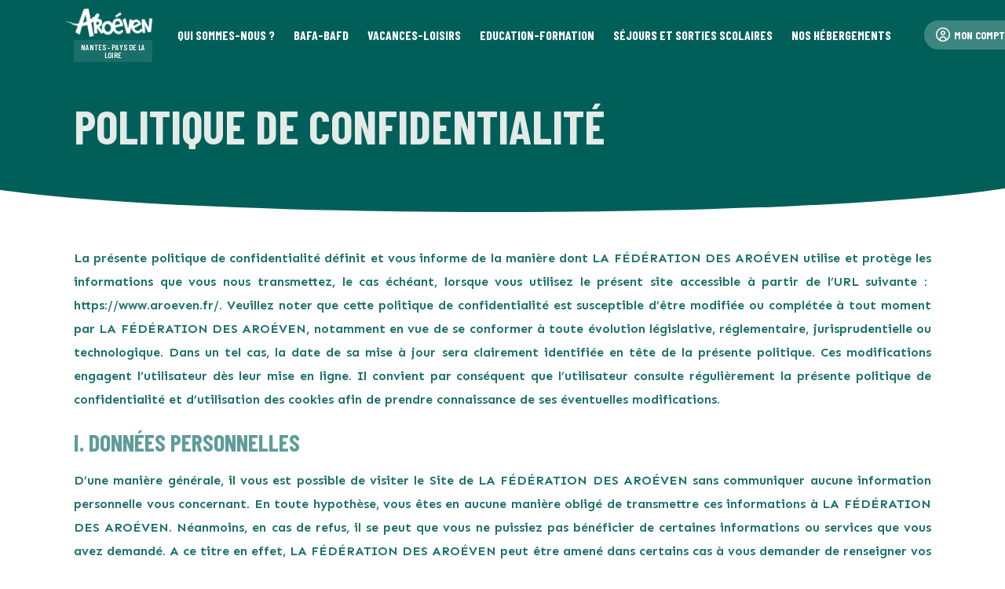

--- FILE ---
content_type: text/html; charset=utf-8
request_url: https://www.aroeven-paysdelaloire.fr/politique-de-confidentialite
body_size: 45852
content:
<!DOCTYPE html><html lang="fr" data-x="html" data-x-toggle="html-overflow-hidden"><head><meta charSet="UTF-8"/><meta charSet="utf-8"/><meta name="viewport" content="width=device-width, initial-scale=1"/><meta name="viewport" content="width=device-width, initial-scale=1"/><link rel="stylesheet" href="/_next/static/css/46c89440bcedf3d0.css" data-precedence="next"/><link rel="stylesheet" href="/_next/static/css/ad4b3fbab81afe19.css" data-precedence="next"/><link rel="stylesheet" href="/_next/static/css/4191618bf9254924.css" data-precedence="next"/><link rel="stylesheet" href="/_next/static/css/b70bed7d14980ced.css" data-precedence="next"/><link rel="preload" as="script" fetchPriority="low" href="/_next/static/chunks/webpack-7d489901b9472ccd.js"/><script src="/_next/static/chunks/fd9d1056-9a8b2d2812436a90.js" async=""></script><script src="/_next/static/chunks/2117-e06c3d1deae96c7a.js" async=""></script><script src="/_next/static/chunks/main-app-087d7e65eb24905d.js" async=""></script><script src="/_next/static/chunks/c15bf2b0-0b62ed976541297f.js" async=""></script><script src="/_next/static/chunks/13b76428-da5da6cde3f4f330.js" async=""></script><script src="/_next/static/chunks/2972-94670bea8dbac4e0.js" async=""></script><script src="/_next/static/chunks/5878-b4cd5b5676bdbe55.js" async=""></script><script src="/_next/static/chunks/6498-75d44813b07290a0.js" async=""></script><script src="/_next/static/chunks/2628-4a764bb3bd8ef723.js" async=""></script><script src="/_next/static/chunks/593-7964f30c6473a86d.js" async=""></script><script src="/_next/static/chunks/8812-20174c0f73cb73a6.js" async=""></script><script src="/_next/static/chunks/1344-8e162ddcd78d266c.js" async=""></script><script src="/_next/static/chunks/1385-774c259cebfe7447.js" async=""></script><script src="/_next/static/chunks/2965-2f0bedf4e52f8990.js" async=""></script><script src="/_next/static/chunks/app/%5Baroeven%5D/(page)/%5B%5B...pathname%5D%5D/page-2c645b52d247a7a9.js" async=""></script><script src="/_next/static/chunks/4368-ef4844abec4fba20.js" async=""></script><script src="/_next/static/chunks/app/layout-dcb0f90295c6c37e.js" async=""></script><link rel="preconnect" href="https://fonts.googleapis.com"/><link rel="preconnect" href="https://fonts.gstatic.com" crossorigin=""/><link rel="preload" href="/fonts/uicons-regular-rounded.css" as="style"/><link rel="preload" href="/fonts/flaticon/css/uicons-regular-rounded.css" as="style"/><link rel="preload" href="/fonts/uicons-solid-straight.css" as="style"/><link rel="preload" href="/fonts/uicons-bold-straight.css" as="style"/><link rel="preload" href="/fonts/uicons-brands.css" as="style"/><title>Politique de confidentialité | Aroéven Nantes - Pays de la Loire</title><meta name="description" content="Agir ensemble pour une éducation émancipatrice et une société solidaire."/><link rel="canonical" href="https://www.aroeven-paysdelaloire.fr/politique-de-confidentialite"/><link rel="icon" href="/favicon.ico" type="image/x-icon" sizes="16x16"/><link href="https://fonts.googleapis.com/css2?family=Barlow+Condensed:ital,wght@0,400;0,500;0,600;0,700;0,800;1,400;1,500;1,600;1,700;1,800&amp;family=Barlow+Semi+Condensed:ital,wght@0,400;0,500;0,600;0,700;0,800;1,400;1,500;1,600;1,700;1,800&amp;display=swap" rel="stylesheet"/><link href="https://fonts.googleapis.com/css2?family=Sen:wght@400..800&amp;display=swap" rel="stylesheet"/><script>
              (function() {
                var l = document.createElement('link');
                l.rel = 'stylesheet';
                l.href = '/fonts/uicons-regular-rounded.css';
                document.head.appendChild(l);
              })();
            </script><script>
              (function() {
                var l = document.createElement('link');
                l.rel = 'stylesheet';
                l.href = '/fonts/flaticon/css/uicons-regular-rounded.css';
                document.head.appendChild(l);
              })();
            </script><script>
              (function() {
                var l = document.createElement('link');
                l.rel = 'stylesheet';
                l.href = '/fonts/uicons-solid-straight.css';
                document.head.appendChild(l);
              })();
            </script><script>
              (function() {
                var l = document.createElement('link');
                l.rel = 'stylesheet';
                l.href = '/fonts/uicons-bold-straight.css';
                document.head.appendChild(l);
              })();
            </script><script>
              (function() {
                var l = document.createElement('link');
                l.rel = 'stylesheet';
                l.href = '/fonts/uicons-brands.css';
                document.head.appendChild(l);
              })();
            </script><link rel="stylesheet" href="/css/main.css"/><script src="/_next/static/chunks/polyfills-42372ed130431b0a.js" noModule=""></script></head><body class="at-top"><noscript><iframe src="https://www.googletagmanager.com/ns.html?id=GTM-T4S3MLVC" height="0" width="0" style="display:none;visibility:hidden"></iframe></noscript><!--$--><!--$?--><template id="B:0"></template><div class="preloader js-preloader"><div class="preloader__wrap"><div class="preloader__icon"><img alt="Loading" loading="lazy" width="203" height="203" decoding="async" data-nimg="1" style="color:transparent" src="/_next/static/media/loading.39653058.svg"/></div></div></div><!--/$--><!--/$--><script src="/_next/static/chunks/webpack-7d489901b9472ccd.js" async=""></script><div hidden id="S:0"><template id="P:1"></template></div><link rel="preload" as="image" href="/_next/static/media/logo-blanc.be533109.png"/><link rel="preload" as="image" href="/_next/static/media/instagram.fe571dc5.svg"/><link rel="preload" as="image" href="/_next/static/media/facebook.7e72290d.svg"/><link rel="preload" as="image" href="/_next/static/media/linkedin.acf729fc.svg"/><div hidden id="S:1"><main class="informatif"><div class="header-margin"></div><header data-add-bg="true" class="header js-header" data-x="header" data-x-toggle="is-menu-opened"><div data-anim="fade" class="header__container px-20"><div class="container"><div class="row justify-between items-center"><div class="col-auto"><div class="d-flex items-center"><a class="header-logo mr-20" data-x="header-logo" data-x-toggle="is-logo" href="/"><img src="/_next/static/media/logo-blanc.be533109.png" class="centered" alt="logo" width="140"/><span class="baseline">Nantes - Pays de la Loire</span></a><div class="header-menu" data-x="mobile-menu" data-x-toggle="is-menu-active"><div class="mobile-overlay"></div><div class="header-menu__content"><div class="mobile-bg js-mobile-bg"></div><div class="menu js-navList"><ul class="menu__nav text-white -is-active"><template id="P:2"></template><template id="P:3"></template><template id="P:4"></template><template id="P:5"></template><template id="P:6"></template><template id="P:7"></template></ul></div><div class="mobile-footer px-20 py-20 js-mobile-footer"></div></div></div></div></div><div class="col-auto"><div class="d-flex items-center"><div class="d-flex x-gap-20 items-center py-30 text-white" data-x="header-mobile-icons" data-x-toggle="text-white"><div><a href="https://www.aroeven.fr/espace-adherent" class="button-secondary"><i class="fi fi-rr-circle-user"></i>Mon compte</a></div></div><div class="d-none xl:d-flex x-gap-20 items-center pl-30 text-white" data-x="header-mobile-icons" data-x-toggle="text-white"><div><button id="header-mobile-menu-button" class="d-flex items-center icon-menu text-inherit text-20" data-x-click="html, header, header-logo, header-mobile-icons, mobile-menu"></button></div></div></div></div></div></div></div></header><div class="mega-menu d-none" data-menu="0"><div class="container"><div class="mega"><div class="mega__content"><div class="mega__grid"><div class="mega__item"><div class="n1 text-15 fw-500"><a href="/federation-des-aroeven/qui-sommes-nous">Qui sommes-nous ?</a></div><div class="n2 y-gap-2 text-15 pt-5"><div class=""><a href="/federation-des-aroeven/qui-sommes-nous/70-ans-d-engagement">70 ans d&#x27;engagement</a></div><div class=""><a href="/federation-des-aroeven/qui-sommes-nous/nos-valeurs">Nos valeurs</a></div><div class=""><a href="/federation-des-aroeven/qui-sommes-nous/un-mouvement-de-recherche">Un mouvement de recherche</a></div><div class=""><a href="/federation-des-aroeven/qui-sommes-nous/associations-en-region">Associations en région</a></div><div class=""><a href="/federation-des-aroeven/qui-sommes-nous/vos-interlocuteurs">Vos interlocuteurs</a></div></div></div><div class="mega__item"><div class="n1 text-15 fw-500"><a href="/federation-des-aroeven/nos-publications">Nos publications</a></div><div class="n2 y-gap-2 text-15 pt-5"><div class=""><a href="/publications?&amp;collection=1">Outils pédagogiques</a></div><div class=""><a href="/publications?&amp;collection=2">Talents éducatifs</a></div><div class=""><a href="/publications?&amp;collection=3">Ressources éducatives</a></div><div class=""><a href="/federation-des-aroeven/nos-publications/nos-rapports-d-activite">Nos rapports d&#x27;activité</a></div></div></div></div></div></div></div></div><div class="mega-menu d-none" data-menu="1"><div class="container"><div class="mega"><div class="mega__content"><div class="mega__grid"><div class="mega__item"><div class="n1 text-15 fw-500"><a href="/bafa-bafd/formations">Liste des formations</a></div><div class="n2 y-gap-2 text-15 pt-5"><div class=""><a href="/bafa-bafd/formations">Formation Générale</a></div><div class=""><a href="/bafa-bafd/formations">Approfondissement</a></div><div class=""><a href="/bafa-bafd/formations">BAFD - fonctions de direction</a></div></div></div><div class="mega__item"><div class="n1 text-15 fw-500"><a href="/bafa-bafd/l-animation-volontaire">L&#x27;animation volontaire</a></div><div class="n2 y-gap-2 text-15 pt-5"><div class=""><a href="/bafa-bafd/l-animation-volontaire/c-est-quoi-le-bafa">C&#x27;est quoi le BAFA ?</a></div><div class=""><a href="/bafa-bafd/l-animation-volontaire/c-est-quoi-le-bafd">C&#x27;est quoi le BAFD ?</a></div></div></div><div class="mega__item"><div class="n1 text-15 fw-500"><a href="/bafa-bafd/procedures-administratives">Procédures administratives</a></div><div class="n2 y-gap-2 text-15 pt-5"><div class=""><a href="/bafa-bafd/procedures-administratives/comment-s-inscrire">Comment s&#x27;inscrire ?</a></div><div class=""><a href="/bafa-bafd/procedures-administratives/aides-financieres">Aides financières</a></div><div class=""><a href="/bafa-bafd/procedures-administratives/foire-aux-questions">Foire aux questions</a></div><div class=""><a href="/bafa-bafd/procedures-administratives/cgv-des-sejours-bafa">Conditions générales de ventes</a></div><div class=""><a href="/bafa-bafd/procedures-administratives/assurance-annulation-optionnelle">Assurance annulation optionnelle</a></div></div></div><div class="mega__item"><div class="n1 text-15 fw-500"><a href="/bafa-bafd/les-plus-de-l-aroeven">Les plus de l&#x27;Aroéven</a></div><div class="n2 y-gap-2 text-15 pt-5"><div class=""><a href="/bafa-bafd/les-plus-de-l-aroeven/projet-educatif">Projet éducatif</a></div><div class=""><a href="/bafa-bafd/les-plus-de-l-aroeven/engagement-qualite">Engagement qualité</a></div></div></div></div></div></div></div></div><div class="mega-menu d-none" data-menu="2"><div class="container"><div class="mega"><div class="mega__content"><div class="mega__grid"><div class="mega__item"><div class="n1 text-15 fw-500"><a href="/vacances-loisirs/sejours">Liste des séjours</a></div><div class="n2 y-gap-2 text-15 pt-5"><div class=""><a href="/vacances-loisirs/sejours">7 - 11 ans</a></div><div class=""><a href="/vacances-loisirs/sejours">10 - 13 ans</a></div><div class=""><a href="/vacances-loisirs/sejours">13 - 17 ans</a></div><div class=""><a href="/vacances-loisirs/sejours">Séjours à l&#x27;étranger</a></div></div></div><div class="mega__item"><div class="n1 text-15 fw-500"><a href="/vacances-loisirs/procedures-administratives">Procédures administratives</a></div><div class="n2 y-gap-2 text-15 pt-5"><div class=""><a href="/vacances-loisirs/procedures-administratives/comment-s-inscrire">Comment s&#x27;inscrire ?</a></div><div class=""><a href="/vacances-loisirs/procedures-administratives/aides-financieres">Aides financières</a></div><div class=""><a href="/vacances-loisirs/procedures-administratives/foire-aux-questions">Foire aux questions</a></div><div class=""><a href="/vacances-loisirs/procedures-administratives/cgv">Conditions générales de vente</a></div><div class=""><a href="/vacances-loisirs/procedures-administratives/assurance-annulation-optionnelle">Assurance annulation optionnelle</a></div></div></div><div class="mega__item"><div class="n1 text-15 fw-500"><a href="/vacances-loisirs/les-plus-de-l-aroeven">Les plus de l&#x27;Aroéven</a></div><div class="n2 y-gap-2 text-15 pt-5"><div class=""><a href="/vacances-loisirs/les-plus-de-l-aroeven/projet-educatif">Projet éducatif</a></div></div></div><div class="mega__item"><div class="n1 text-15 fw-500"><a href="/vacances-loisirs/nos-autres-accueils">Nos autres accueils</a></div></div></div></div></div></div></div><div class="mega-menu d-none" data-menu="3"><div class="container"><div class="mega"><div class="mega__content"><div class="d-flex flex-wrap y-gap-20"><div class="d-flex flex-column"><div class="n1 text-15 fw-500"><div class=""><a href="/education-formation/formations">Nos interventions</a></div></div><div class="d-flex"><div class="d-flex flex-column" style="max-width:350px"><div class="n2 text-15 fw-500"><a href="/education-formation/nos-interventions/climat-scolaire-et-bien-etre">Climat scolaire et bien-être</a></div><div class="n3 y-gap-2 text-15 pt-5"><div class=""><a href="/education-formation/formations/mEdiation-par-les-pairs-98b9aab3">MÉDIATION PAR LES PAIRS</a></div><div class=""><a href="/education-formation/formations/les-compEtences-psychosociales-5ab92a7f">LES COMPÉTENCES PSYCHOSOCIALES</a></div><div class=""><a href="/education-formation/formations/place-au-consentement-prevention-des-violences-sexistes-et-sexuelles-3ca0a113">PLACE AU CONSENTEMENT : PREVENTION DES VIOLENCES SEXISTES ET SEXUELLES</a></div><div class="collapse " id="collapse-0"><div class=""><a href="/education-formation/formations/de-l-egalite-a-l-equite-et-discrimination-de-genre-0c0bb1d9">DE L&#x27;EGALITE A L&#x27;EQUITE ET DISCRIMINATION DE GENRE</a></div><div class=""><a href="/education-formation/formations/gestion-de-conflits-et-communication-bienveillante-ef507e65">GESTION DE CONFLITS ET COMMUNICATION BIENVEILLANTE</a></div><div class=""><a href="/education-formation/formations/valeurs-de-la-rEpublique-et-laIcitE-927a5603">VALEURS DE LA RÉPUBLIQUE ET LAÏCITÉ</a></div><div class=""><a href="/education-formation/formations/vivre-ensemble-et-cohEsion-de-groupe-7ec0061e">VIVRE ENSEMBLE ET COHÉSION DE GROUPE</a></div><div class=""><a href="/education-formation/formations/Eduquer-A-l-empathie-71518e1b">ÉDUQUER À L’EMPATHIE</a></div><div class=""><a href="/education-formation/formations/le-harcelement-et-si-on-en-parlait-ac7180b7">LE HARCELEMENT? ET SI ON EN PARLAIT</a></div><div class=""><a href="/education-formation/formations/les-z-attentifs-referents-solidaires-pour-le-bien-etre-des-jeunes-au-lycee-76a6ddaf">LES Z&#x27;ATTENTIFS - REFERENTS SOLIDAIRES POUR LE BIEN ETRE DES JEUNES AU LYCEE</a></div><div class=""><a href="/education-formation/formations/les-ambassadeurs-contre-le-harcelement-scolaire-4c138c83">LES AMBASSADEURS CONTRE LE HARCELEMENT SCOLAIRE</a></div><div class=""><a href="/education-formation/formations/l-estime-de-soi-bc6d6e3c">L&#x27;ESTIME DE SOI</a></div></div></div><a class="voirplus" data-bs-toggle="collapse" href="#collapse-0" role="button" aria-expanded="false" aria-controls="collapse-0"></a></div><div class="d-flex flex-column" style="max-width:350px"><div class="n2 text-15 fw-500"><a href="/education-formation/nos-interventions/education-a-la-citoyennete">Education à la citoyenneté</a></div><div class="n3 y-gap-2 text-15 pt-5"><div class=""><a href="/education-formation/formations/formation-des-dElEguEs-de-classe-d420269e">FORMATION DES DÉLÉGUÉS DE CLASSE</a></div><div class=""><a href="/education-formation/formations/des-Eco-dElEguEs-pour-un-avenir-durable-147f525e">DES ÉCO-DÉLÉGUÉS POUR UN AVENIR DURABLE</a></div><div class=""><a href="/education-formation/formations/formations-des-ElEves-Elus-aux-instances-ca-cvc-cvl-cavl-b0b32213">FORMATIONS DES ÉLÈVES ÉLUS AUX INSTANCES (CA, CVC/CVL, CAVL)</a></div><div class="collapse " id="collapse-1"><div class=""><a href="/education-formation/formations/dynamique-de-la-maison-des-lyceens-6b1b2f63">DYNAMIQUE DE LA MAISON DES LYCEENS </a></div><div class=""><a href="/education-formation/formations/suivi-des-delegues-analyse-de-pratiques-ceb706ff">SUIVI DES DELEGUES - ANALYSE DE PRATIQUES</a></div><div class=""><a href="/education-formation/formations/bafa-lycEen-2195461a">BAFA LYCÉEN</a></div></div></div><a class="voirplus" data-bs-toggle="collapse" href="#collapse-1" role="button" aria-expanded="false" aria-controls="collapse-1"></a></div><div class="d-flex flex-column" style="max-width:350px"><div class="n2 text-15 fw-500"><a href="/education-formation/nos-interventions/autres-formations">Éducation aux médias et à l&#x27;information</a></div><div class="n3 y-gap-2 text-15 pt-5"><div class=""><a href="/education-formation/formations/internet-et-rEseaux-sociaux-vie-privEe-et-vie-publique-78202f13">INTERNET ET RÉSEAUX SOCIAUX : VIE PRIVÉE ET VIE PUBLIQUE</a></div><div class=""><a href="/education-formation/formations/fake-news-et-complotisme-sur-internet-5ce8efac">FAKE NEWS ET COMPLOTISME SUR INTERNET</a></div></div></div></div></div><div class="d-flex flex-column" style="max-width:350px"><div class="n1 text-15 fw-500"><div class=""><a href="/education-formation/procedures-administratives">Procédures administratives</a></div></div><div class="d-flex flex-column"><div class="d-flex flex-column"><div class="n2 text-15 fw-500"><a href="/education-formation/procedures-administratives/nos-conditions-d-intervention">Conditions d&#x27;intervention et tarifs</a></div></div><div class="d-flex flex-column"><div class="n2 text-15 fw-500"><a href="/education-formation/procedures-administratives/foire-aux-questions">Foire aux questions</a></div></div></div></div><div class="d-flex flex-column" style="max-width:350px"><div class="n1 text-15 fw-500"><div class=""><a href="/education-formation/nos-engagements-qualite">Nos engagements qualité</a></div></div><div class="d-flex flex-column"></div></div></div></div></div></div></div><div class="mega-menu d-none" data-menu="4"><div class="container"><div class="mega"><div class="mega__content"><div class="mega__grid"><div class="mega__item"><div class="n1 text-15 fw-500"><a href="/sejours-scolaires/sejours">Nos séjours scolaires</a></div></div><div class="mega__item"><div class="n1 text-15 fw-500"><a href="/sejours-scolaires/sorties-scolaires">Sorties scolaires</a></div></div><div class="mega__item"><div class="n1 text-15 fw-500"><a href="/sejours-scolaires/procedures-administratives">Procédures administratives</a></div><div class="n2 y-gap-2 text-15 pt-5"><div class=""><a href="/sejours-scolaires/procedures-administratives/modalites-pratiques">Modalités pratiques</a></div><div class=""><a href="/sejours-scolaires/procedures-administratives/aides-financieres">Aides financières</a></div></div></div><div class="mega__item"><div class="n1 text-15 fw-500"><a href="/sejours-scolaires/les-plus-de-l-aroeven">Les plus de l&#x27;Aroéven</a></div><div class="n2 y-gap-2 text-15 pt-5"><div class=""><a href="/sejours-scolaires/les-plus-de-l-aroeven/projet-educatif">Projet éducatif</a></div><div class=""><a href="/sejours-scolaires/les-plus-de-l-aroeven/engagement-qualite">Engagement qualité</a></div></div></div></div></div></div></div></div><div class="mega-menu d-none" data-menu="5"><div class="container"><div class="mega"><div class="mega__content"><div class="mega__grid"><div class="mega__item"><div class="n1 text-15 fw-500"><a href="/hebergements/belle-ile-en-mer-camping-du-gros-rocher-416">BELLE-ILE EN MER - Camping du gros rocher</a></div></div></div></div></div></div></div><section class="breadcrumb py-10 d-flex items-left"></section><section class="heading pt-20"><div class="container"><div class="row"><h1>Politique de confidentialité</h1></div></div><span class="curve"></span></section><section class="content informatif"><section class="texte"><div class="container"><div class="from-wysiwyg"><p>La présente politique de confidentialité définit et vous informe de  la manière dont LA FÉDÉRATION DES AROÉVEN utilise et protège les  informations que vous nous transmettez, le cas échéant, lorsque vous  utilisez le présent site accessible à partir de l’URL suivante :&nbsp; https://www.aroeven.fr/.     Veuillez noter que cette politique de confidentialité est  susceptible d’être modifiée ou complétée à tout moment par LA FÉDÉRATION  DES AROÉVEN, notamment en vue de se conformer à toute évolution  législative, réglementaire, jurisprudentielle ou technologique. Dans un  tel cas, la date de sa mise à jour sera clairement identifiée en tête de  la présente politique. Ces modifications engagent l’utilisateur dès  leur mise en ligne. Il convient par conséquent que l’utilisateur  consulte régulièrement la présente politique de confidentialité et  d’utilisation des cookies afin de prendre connaissance de ses  éventuelles modifications.</p><h4>I. DONNÉES PERSONNELLES</h4><p>D’une manière générale, il vous est possible de visiter le Site de  LA FÉDÉRATION DES AROÉVEN sans communiquer aucune information  personnelle vous concernant. En toute hypothèse, vous êtes en aucune  manière obligé de transmettre ces informations à LA FÉDÉRATION DES  AROÉVEN.     Néanmoins, en cas de refus, il se peut que vous ne puissiez pas  bénéficier de certaines informations ou services que vous avez demandé. A  ce titre en effet, LA FÉDÉRATION DES AROÉVEN peut être amené dans  certains cas à vous demander de renseigner vos nom, prénom, adresse  mail, numéro de téléphone, entreprise et fonction (ci-après vos «  Informations Personnelles »). En fournissant ces informations, vous  acceptez expressément qu’elles soient traitées par LA FÉDÉRATION DES  AROÉVEN, aux fins indiquées au point 2 ci-dessous ainsi qu’aux fins  rappelées à la fin de chaque formulaire.     </p><p><br></p><p>Conformément au Règlement Général sur la Protection des Données  (General Data Protection Régulation) adopté par le Parlement européen le  14 avril 2016, et à la Loi Informatique et Libertés du 6 janvier 1978  modifiée, LA FÉDÉRATION DES AROÉVEN vous informe des points suivants :</p><h5>1. Identité du responsable du traitement</h5><p>Le responsable du traitement est la société LA FÉDÉRATION DES  AROÉVEN, ayant son siège social au 67 rue Vergniaud, Porte L - 75013  PARIS – France.     Tél. : +33-1-45 88 62 77</p><h5>2. Finalités du traitement </h5><p>LA FÉDÉRATION DES AROÉVEN est susceptible de traiter vos Informations Personnelles :    </p><ol><li data-list="bullet"><span class="ql-ui" contenteditable="false"></span> (a) aux fins de vous fournir les informations ou les services que  vous avez demandé (notamment : l’envoi de la Newsletter, offre  commerciale ou encore témoignages ; et/ou     </li><li data-list="bullet"><span class="ql-ui" contenteditable="false"></span>(b) aux fins de recueillir des informations nous permettant  d’améliorer notre Site, nos produits et services (notamment par le biais  de cookies) ; et/ou    </li><li data-list="bullet"><span class="ql-ui" contenteditable="false"></span>(c) aux fins de pouvoir vous contacter à propos de différents  événements relatifs à LA FÉDÉRATION DES AROÉVEN, incluant notamment la  mise à jour des services ou produits et le support client.</li></ol><h5>3. Destinataires</h5><p>Seul LA FÉDÉRATION DES AROÉVEN est destinataire de vos Informations  Personnelles. Celles-ci, que ce soit sous forme individuelle ou agrégée,  ne sont jamais transmises à un tiers, nonobstant les sous-traitants  auxquels LA FÉDÉRATION DES AROÉVEN fait appel. Ni LA FÉDÉRATION DES  AROÉVEN, ni l’un quelconque de ses sous-traitants, ne procèdent à la  commercialisation des données personnelles des visiteurs et utilisateurs  de son Site. LA FÉDÉRATION DES AROÉVEN s’est préalablement assuré de la mise en  œuvre par ses prestataires de garanties adéquates et du respect de  conditions strictes en matière de confidentialité, d’usage et de  protection des données.</p><h5>4. Durée de conservation</h5><p>Vos Informations Personnelles sont conservées par LA FÉDÉRATION DES  AROÉVEN uniquement pour le temps correspondant à la finalité de la  collecte tel qu’indiqué en 2 ci-dessus qui ne saurait en tout état de  cause excéder 36 mois.</p><h5>5. Droits Informatique et Libertés</h5><p>Vous disposez des droits suivants concernant vos Informations  Personnelles, que vous pouvez exercer en nous écrivant à l’adresse  postale mentionnée au point 1.&gt; Droit d’accès et de communication des données     </p><p><br></p><p>Vous avez la faculté d’accéder aux Informations Personnelles qui vous concernent. Cependant, en raison de l’obligation de sécurité et de  confidentialité dans le traitement des données à caractère personnel qui  incombe à LA FÉDÉRATION DES AROÉVEN, vous êtes informé que votre  demande sera traitée sous réserve que vous rapportiez la preuve de votre  identité, notamment par la production d’un scan de votre titre  d’identité valide (en cas de demande par notre formulaire électronique  dédié) ou d’une photocopie signée de votre titre d’identité valide (en  cas de demande adressée par écrit).     </p><p><br></p><p>LA FÉDÉRATION DES AROÉVEN vous informe qu’il sera en droit, le cas  échéant, de s’opposer aux demandes manifestement abusives (de par leur  nombre, leur caractère répétitif ou systématique). Pour vous aider dans votre démarche, notamment si vous désirez  exercer votre droit d’accès par le biais d’une demande écrite à  l’adresse postale mentionnée au point 1, vous trouverez en cliquant sur  le lien suivant un modèle de courrier élaboré par la Commission  Nationale de l’Informatique et des Libertés (la « CNIL »). Nous vous  demandons aussi de prouver votre identité avec 2 pièces d’identité  approuvées.     <a href="https://www.cnil.fr/fr/modele/courrier/exercer-son-droit-dacces " rel="noopener noreferrer" target="_blank">https://www.cnil.fr/fr/modele/courrier/exercer-son-droit-dacces </a></p><h5>Droit de rectification des données</h5><p>Au titre de ce droit, la législation vous habilite à demander la  rectification, la mise à jour, le verrouillage ou encore l’effacement  des données vous concernant qui peuvent s’avérer le cas échéant  inexactes, erronées, incomplètes ou obsolètes. Également, vous pouvez définir des directives générales et  particulières relatives au sort des données à caractère personnel après  votre décès. Le cas échéant, les héritiers d’une personne décédée  peuvent exiger de prendre en considération le décès de leur proche et/ou  de procéder aux mises à jour nécessaires.</p><p><br></p><p>Pour vous aider dans votre démarche, notamment si vous désirez  exercer, pour votre propre compte ou pour le compte de l’un de vos  proches décédé, votre droit de rectification par le biais d’une demande  écrite à l’adresse postale mentionnée au point 1, vous trouverez en  cliquant sur le lien suivant un modèle de courrier élaboré par la CNIL.  Nous vous demandons aussi de prouver votre identité avec 2 pièces  d’identité approuvées.&nbsp;    <a href=" https://www.cnil.fr/fr/modele/courrier/rectifier-des-donnees-inexactes-obsoletes-ou-perimees" rel="noopener noreferrer" target="_blank"> https://www.cnil.fr/fr/modele/courrier/rectifier-des-donnees-inexactes-obsoletes-ou-perimees</a></p><h5>Droit d’opposition     </h5><p>L’exercice de ce droit n’est possible que dans l’une des deux situations suivantes :     </p><ol><li data-list="bullet"><span class="ql-ui" contenteditable="false"></span>1. Lorsque l’exercice de ce droit est fondé sur des motifs légitimes ; ou&nbsp;     </li><li data-list="bullet"><span class="ql-ui" contenteditable="false"></span>2. Lorsque l’exercice de ce droit vise à faire obstacle à ce que les  données recueillies soient utilisées à des fins de prospection  commerciale.&nbsp;    </li></ol><p>Pour vous aider dans votre démarche, notamment si vous désirez  exercer votre droit d’opposition par le biais d’une demande écrite  adressée à l’adresse postale indiquée au point 1, vous trouverez en  cliquant sur le lien suivant un modèle de courrier élaboré par la CNIL.  Nous vous demandons aussi de prouver votre identité avec 2 pièces  d’identité approuvées.&nbsp;     </p><p><br></p><p><a href="https://www.cnil.fr/fr/modele/courrier/supprimer-des-informations-vous-concernant-dun-site-internet" rel="noopener noreferrer" target="_blank">https://www.cnil.fr/fr/modele/courrier/supprimer-des-informations-vous-concernant-dun-site-internet</a></p><h5>6. Délais de réponse</h5><p>LA FÉDÉRATION DES AROÉVEN s’engage à répondre à votre demande  d’accès, de rectification ou d’opposition ou toute autre demande  complémentaire d’informations dans un délai raisonnable qui ne saurait  dépasser 1 mois à compter de la réception de votre demande.</p><h5>7. Plainte auprès de l’autorité compétente</h5><p>Si vous considérez que LA FÉDÉRATION DES AROÉVEN ne respecte pas ses  obligations au regard de vos Informations Personnelles, vous pouvez  adresser une plainte ou une demande auprès de l’autorité compétente. En  France, l’autorité compétente est la CNIL à laquelle vous pouvez  adresser une demande par voie électronique en cliquant sur le lien  suivant :<a href=" https://www.cnil.fr/fr/plaintes/internet" rel="noopener noreferrer" target="_blank"> https://www.cnil.fr/fr/plaintes/internet</a>.</p><h5>8. Contact</h5><p>Si vous avez une question concernant notre politique de confidentialité, veuillez nous contacter par e-mail à <a href="http://mailto:federation@aroeven.fr" rel="noopener noreferrer" target="_blank">federation@aroeven.fr</a></p><h4>II. POLITIQUE RELATIVE AUX COOKIES</h4><p>Lors de votre première connexion sur le site web de LA FÉDÉRATION  DES AROÉVEN, vous êtes avertis par un bandeau en bas de votre écran que  des informations relatives à votre navigation sont susceptibles d’être  enregistrées dans des fichiers dénommés « cookies ». Notre politique  d’utilisation des cookies vous permet de mieux comprendre les  dispositions que nous mettons en œuvre en matière de navigation sur  notre site web. Elle vous informe notamment sur l’ensemble des cookies  présents sur notre site web, leur finalité (partie I.) et vous donne la  marche à suivre pour les paramétrer (partie II.)</p><h5>1. Informations générales sur les cookies présents sur le site de LA FÉDÉRATION DES AROÉVEN</h5><p>LA FÉDÉRATION DES AROÉVEN, en tant qu’éditeur du présent site web,  pourra procéder à l’implantation d’un cookie sur le disque dur de votre  terminal (ordinateur, tablette, mobile etc.) afin de vous garantir une  navigation fluide et optimale sur notre site Internet.     Les « cookies » (ou témoins de connexion) sont des petits fichiers  texte de taille limitée qui nous permettent de reconnaître votre  ordinateur, votre tablette ou votre mobile aux fins de personnaliser les  services que nous vous proposons.     </p><p><br></p><p>Les informations recueillies par le biais des cookies ne permettent  en aucune manière de vous identifier nominativement. Elles sont  utilisées exclusivement pour nos besoins propres afin d’améliorer  l’interactivité et la performance de notre site web et de vous adresser  des contenus adaptés à vos centres d’intérêts. Aucune de ces  informations ne fait l’objet d’une communication auprès de tiers sauf  lorsque LA FÉDÉRATION DES AROÉVEN a obtenu au préalable votre  consentement ou bien lorsque la divulgation de ces informations est  requise par la loi, sur ordre d’un tribunal ou toute autorité  administrative ou judiciaire habilitée à en connaître.     </p><p><br></p><p>Pour mieux vous éclairer sur les informations que les cookies  identifient, vous trouverez ci-dessous un tableau listant les différents  types de cookies susceptibles d’être utilisés sur le site web de LA  FÉDÉRATION DES AROÉVEN, leur nom, leur finalité ainsi que leur durée de  conservation.</p><h5>2. Configuration de vos préférences sur les cookies</h5><p>Vous pouvez accepter ou refuser le dépôt de cookies à tout moment     </p><p><br></p><p>Lors de votre première connexion sur le site web de LA FÉDÉRATION  DES AROÉVEN, une bannière présentant brièvement des informations  relatives au dépôt de cookies et de technologies similaires apparaît en  bas de votre écran. Cette bannière vous avertit qu’en poursuivant votre  navigation sur le site web de LA FÉDÉRATION DES AROÉVEN (en chargeant  une nouvelle page ou en cliquant sur divers éléments du site par  exemple), vous acceptez le dépôt de cookies sur votre terminal. Vous  êtes également réputé avoir donné votre accord au dépôt de cookies en  cliquant sur l’icône « X » à droite de la bannière figurant en bas de  votre écran.     Selon le type de cookie en cause, le recueil de votre consentement  au dépôt et à la lecture de cookies sur votre terminal peut être  impératif.</p><p><br></p><p><strong><em>a. Les cookies exemptés de consentement</em></strong></p><p><br></p><p>Conformément aux recommandations de la Commission Nationale de  l’Informatique et des Libertés (CNIL), certains cookies sont dispensés  du recueil préalable de votre consentement dans la mesure où ils sont  strictement nécessaires au fonctionnement du site internet ou ont pour  finalité exclusive de permettre ou faciliter la communication par voie  électronique. Il s’agit notamment des cookies d’identifiant de session,  d’authentification, de session d’équilibrage de charge ainsi que des  cookies de personnalisation de votre interface. Ces cookies sont  intégralement soumis à la présente politique dans la mesure où ils sont  émis et gérés par LA FÉDÉRATION DES AROÉVEN .</p><p><br></p><p><strong><em>b. Les cookies nécessitant le recueil préalable de votre consentement     </em></strong></p><p><br></p><p>Cette exigence concerne les cookies émis par des tiers et qui sont  qualifiés de « persistants » dans la mesure où ils demeurent dans votre  terminal jusqu’à leur effacement ou leur date d’expiration.De tels cookies étant émis par des tiers, leur utilisation et leur  dépôt sont soumis à leurs propres politiques de confidentialité dont  vous trouverez un lien ci-dessous. Cette famille de cookie regroupe les  cookies de mesure d’audience (notamment PIWIK), les cookies  publicitaires (auxquels LA FÉDÉRATION DES AROÉVEN n’a pas recours) ainsi  que les cookies de partage de réseaux sociaux (notamment de Facebook,  YouTube, Twitter et LinkedIn). Les cookies de mesure d’audience établissent des statistiques  concernant la fréquentation et l’utilisation de divers éléments du site  web (comme les contenus/pages que vous avez visité). </p><p><br></p><p>Ces données  participent à l’amélioration de l’ergonomie du site web de LA FÉDÉRATION  DES AROÉVEN. Un outil de mesure d’audience est utilisé sur le présent  site internet :PIWIK dont la politique de confidentialité est disponible (uniquement en anglais) à partir du lien suivant : <a href="https://piwik.org/privacy-policy/ " rel="noopener noreferrer" target="_blank">https://piwik.org/privacy-policy/ </a>               </p><p><br></p><p> Les cookies de partage des réseaux sociaux sont émis et gérés par  l’éditeur du réseau social concerné. Sous réserve de votre consentement,  ces cookies vous permettent de partager facilement une partie du  contenu publié sur le site de LA FÉDÉRATION DES AROÉVEN, notamment par  l’intermédiaire d’un « bouton » applicatif de partage selon le réseau  social concerné. </p><p><br></p><p>Quatre types de cookies de partage des réseaux sociaux  sont présents sur le site de LA FÉDÉRATION DES AROÉVEN :  </p><ol><li data-list="bullet"><span class="ql-ui" contenteditable="false"></span>Facebook, dont vous pouvez consulter la politique en matière de cookies en cliquant sur le lien suivant : <a href="https://fr-fr.facebook.com/policies/cookies/ " rel="noopener noreferrer" target="_blank">https://fr-fr.facebook.com/policies/cookies/ </a>               </li><li data-list="bullet"><span class="ql-ui" contenteditable="false"></span>LinkedIn, dont vous trouverez la politique relative aux cookies en cliquant sur le lien suivant : <a href="https://www.linkedin.com/legal/cookie-policy?_l=fr_FR " rel="noopener noreferrer" target="_blank">https://www.linkedin.com/legal/cookie-policy?_l=fr_FR </a>              </li><li data-list="bullet"><span class="ql-ui" contenteditable="false"></span>Twitter, dont vous trouverez les options dédiées au contrôle ou à  la restriction de l’utilisation des cookies ainsi que la politique  d’utilisation des cookies : <a href="https://support.twitter.com/articles/20170518# " rel="noopener noreferrer" target="_blank">https://support.twitter.com/articles/20170518# </a>                </li><li data-list="bullet"><span class="ql-ui" contenteditable="false"></span>YouTube, dont vous trouverez l’aide nécessaire pour supprimer les  cookies à partir du navigateur Google Chrome en cliquant sur le lien  suivant : <a href="https://support.google.com/youtube/answer/32050?hl=fr" rel="noopener noreferrer" target="_blank">https://support.google.com/youtube/answer/32050?hl=fr</a> mais également la politique complète en matière de cookies à partir du lien suivant : <a href="https://www.google.fr/intl/fr/policies/technologies/cookies/" rel="noopener noreferrer" target="_blank">https://www.google.fr/intl/fr/policies/technologies/cookies/</a></li></ol><p><strong><em>c. Outils de paramétrage des cookies   </em></strong>  </p><p><br></p><p>La plupart des navigateurs Internet sont configurés par défaut de  façon à ce que le dépôt de cookies soit autorisé. Votre navigateur vous  offre l’opportunité de modifier ces paramètres standards de manière à ce  que l’ensemble des cookies soit rejeté systématiquement ou bien à ce  qu’une partie seulement des cookies soit acceptée ou refusée en fonction  de leur émetteur.    </p><p><br></p><p><span style="color: rgb(198, 135, 19);">ATTENTION :</span> Nous attirons votre attention sur le fait que le refus  du dépôt de cookies sur votre terminal est néanmoins susceptible  d’altérer votre expérience d’utilisateur ainsi que votre accès à  certains services ou fonctionnalités du présent site web. Le cas  échéant, LA FÉDÉRATION DES AROÉVEN décline toute responsabilité  concernant les conséquences liées à la dégradation de vos conditions de  navigation qui interviennent en raison de votre choix de refuser,  supprimer ou bloquer les cookies nécessaires au fonctionnement du site.  Ces conséquences ne sauraient constituer un dommage et vous ne pourrez  prétendre à aucune indemnité de ce fait.    </p><p><br></p><p>Votre navigateur vous permet également de supprimer les cookies  existants sur votre terminal ou encore de vous signaler lorsque de  nouveaux cookies sont susceptibles d’être déposés sur votre terminal.  Ces paramétrages n’ont pas d’incidence sur votre navigation mais vous  font perdre tout le bénéfice apporté par le cookie.     </p><p><br></p><p>Veuillez ci-dessous prendre connaissance des multiples outils mis à  votre disposition afin que vous puissiez paramétrer les cookies déposés  sur votre terminal.</p><p><br></p><p><strong><em>d. Le paramétrage de votre navigateur Internet </em></strong>    </p><p><br></p><p>Chaque navigateur Internet propose ses propres paramètres de gestion  des cookies.Pour savoir de quelle manière modifier vos préférences en  matière de cookies, vous trouverez ci-dessous les liens vers l’aide  nécessaire pour accéder au menu de votre navigateur prévu à cet effet :    </p><ol><li data-list="bullet"><span class="ql-ui" contenteditable="false"></span> Chrome : <a href="https://support.google.com/chrome/answer/95647?hl=fr    " rel="noopener noreferrer" target="_blank">https://support.google.com/chrome/answer/95647?hl=fr    </a></li><li data-list="bullet"><span class="ql-ui" contenteditable="false"></span> Firefox : <a href="https://support.mozilla.org/fr/products/firefox/protect-your-privacy/cookies    " rel="noopener noreferrer" target="_blank">https://support.mozilla.org/fr/products/firefox/protect-your-privacy/cookies    </a></li><li data-list="bullet"><span class="ql-ui" contenteditable="false"></span> Microsoft Edge : <a href="https://privacy.microsoft.com/fr-fr/windows-10-microsoft-edge-and-privacy    " rel="noopener noreferrer" target="_blank">https://privacy.microsoft.com/fr-fr/windows-10-microsoft-edge-and-privacy    </a></li><li data-list="bullet"><span class="ql-ui" contenteditable="false"></span>Opera : <a href="http://help.opera.com/Windows/10.20/fr/cookies.html     " rel="noopener noreferrer" target="_blank">http://help.opera.com/Windows/10.20/fr/cookies.html     </a></li><li data-list="bullet"><span class="ql-ui" contenteditable="false"></span>Safari : <a href="https://support.apple.com/kb/PH21411?viewlocale=fr_FR&amp;locale=fr_FR     " rel="noopener noreferrer" target="_blank">https://support.apple.com/kb/PH21411?viewlocale=fr_FR&amp;locale=fr_FR     </a></li></ol><p>Pour de plus amples informations concernant les outils de maîtrise  des cookies, vous pouvez consulter le site internet de la CNIL :&nbsp;</p><p><br></p><p><a href="https://www.cnil.fr/fr/cookies-les-outils-pour-les-maitriser" rel="noopener noreferrer" target="_blank">https://www.cnil.fr/fr/cookies-les-outils-pour-les-maitriser</a></p></div></div></section></section><a class="back-to-top" href="#"><i class="fi fi-ss-angle-circle-up text-terracotta"></i></a><footer class="footer -type-1"><div class="container contenu"><div class="pb-60"><div class="row y-gap-40 justify-between xl:justify-start"><div class="col-lg-3 col-sm-6"><h5><a>Qui sommes-nous ?</a></h5><p class="text-left pr-30">Association d’Éducation Populaire, l’Aroéven est une association régionale laïque créée en 1962 fédérée par la Fédération des Aroéven, reconnue d’utilité publique. Son action se veut éducative et complémentaire de l’école.</p></div><div class="col-lg-3 col-sm-6"><h5><a href="/contact">Contact</a></h5><div class="y-gap-10"><p>Aroéven Nantes - Pays de la Loire<br/><a target="_blank" href="https://www.google.com/maps?q=4%2C%20rue%20de%20la%20Perri%C3%A8re%2C%2044200%20Nantes">4, rue de la Perrière<br/>44200<!-- --> <!-- -->Nantes</a><br/>Tél. <a href="tel:0240342002">02 40 34 20 02</a></p></div></div><div class="col-lg-3 col-sm-6"><h5><a>Nos champs d&#x27;action</a></h5><div class="d-flex y-gap-10 flex-column"><ul class="mt-10 mb-20"><li class="liste-simple"><a href="/bafa-bafd/formations">BAFA - BAFD</a></li><li class="liste-simple"><a href="/vacances-loisirs/sejours">Vacances-loisirs</a></li><li class="liste-simple"><a href="/education-formation/formations">Education-formation</a></li><li class="liste-simple"><a href="/sejours-scolaires/sejours">Séjours scolaires</a></li></ul></div></div><div class="col-lg-3 col-sm-6"><h5 class="mb-10">Suivez-nous</h5><a class="social" href="https://www.instagram.com/aroeven.nantes/" target="_blank"><img src="/_next/static/media/instagram.fe571dc5.svg" alt="Instagram"/></a><a class="social" href="https://www.facebook.com/AroevenPDLL/" target="_blank"><img src="/_next/static/media/facebook.7e72290d.svg" alt="Facebook"/></a><a class="social" href="https://www.linkedin.com/company/aroéven-pays-de-la-loire/" target="_blank"><img src="/_next/static/media/linkedin.acf729fc.svg" alt="LinkedIn"/></a><div class="d-flex y-gap-10 flex-column"><ul class="mt-10 mb-20"><li class="liste-simple"><a href="/condition-generales-de-vente">CGV</a></li><li class="liste-simple"><a href="/politique-de-confidentialite">Politique de confidentialité</a></li><li class="liste-simple"><a href="/mentions-legales">Mentions légales</a></li><li class="liste-simple"><a href="#">Cookies</a></li></ul></div></div></div><div class="row"><div class="col-lg-3 col-sm-6"><h5><a href="/offres-d-emploi">On recrute !</a></h5></div><div class="col-lg-3 col-sm-6"><h5><a class="button-primary" href="/contact">Demande de renseignements</a></h5></div><div class="col-lg-3 col-sm-6"><h5><a href="/publications">Nos outils et publications</a></h5></div><div class="col-lg-3 col-sm-6"><h5><a href="/actualites">Actualités</a></h5></div></div><div class="row"><div class="col-lg-3 col-sm-6"><h5><a href="/hebergements">Nos hébergements</a></h5></div><div class="col-lg-3 col-sm-6"><h5><a class="button-primary" href="/paiement-libre">Effectuer un paiement</a></h5></div><div class="col-lg-3 offset-lg-3 col-sm-6"><h5><a href="/espace-presse">Espace presse</a></h5></div></div></div></div><div class="footer-bas"><div class="container pt-40 pb-20"><div class="py-20"><div class="row justify-between items-center y-gap-10"><div class="col-auto mx-auto"><div><i class="fi fi-rr-copyright"></i> <a class="link white" href="https://www.aroeven-paysdelaloire.fr">Aroéven Nantes - Pays de la Loire</a> est membre de la <a class="link white" href="https://www.aroeven.fr">Fédération des Aroéven</a>  - Fédération des Œuvres Éducatives et de Vacances de l’Éducation Nationale</div></div></div></div></div></div></footer></main></div><script>$RS=function(a,b){a=document.getElementById(a);b=document.getElementById(b);for(a.parentNode.removeChild(a);a.firstChild;)b.parentNode.insertBefore(a.firstChild,b);b.parentNode.removeChild(b)};$RS("S:1","P:1")</script><script>(self.__next_f=self.__next_f||[]).push([0]);self.__next_f.push([2,null])</script><script>self.__next_f.push([1,"1:HL[\"/_next/static/css/46c89440bcedf3d0.css\",\"style\"]\n2:HL[\"/_next/static/css/ad4b3fbab81afe19.css\",\"style\"]\n3:HL[\"/_next/static/css/4191618bf9254924.css\",\"style\"]\n4:HL[\"/_next/static/css/b70bed7d14980ced.css\",\"style\"]\n"])</script><script>self.__next_f.push([1,"5:I[12846,[],\"\"]\n8:I[4707,[],\"\"]\nb:I[36423,[],\"\"]\nd:I[65878,[\"922\",\"static/chunks/c15bf2b0-0b62ed976541297f.js\",\"6990\",\"static/chunks/13b76428-da5da6cde3f4f330.js\",\"2972\",\"static/chunks/2972-94670bea8dbac4e0.js\",\"5878\",\"static/chunks/5878-b4cd5b5676bdbe55.js\",\"6498\",\"static/chunks/6498-75d44813b07290a0.js\",\"2628\",\"static/chunks/2628-4a764bb3bd8ef723.js\",\"593\",\"static/chunks/593-7964f30c6473a86d.js\",\"8812\",\"static/chunks/8812-20174c0f73cb73a6.js\",\"1344\",\"static/chunks/1344-8e162ddcd78d266c.js\",\"1385\",\"static/chunks/1385-774c259cebfe7447.js\",\"2965\",\"static/chunks/2965-2f0bedf4e52f8990.js\",\"7426\",\"static/chunks/app/%5Baroeven%5D/(page)/%5B%5B...pathname%5D%5D/page-2c645b52d247a7a9.js\"],\"Image\"]\n11:I[61060,[],\"\"]\n9:[\"aroeven\",\"nantes\",\"d\"]\na:[\"pathname\",\"politique-de-confidentialite\",\"oc\"]\nf:{\"src\":\"/_next/static/media/loading.39653058.svg\",\"height\":203,\"width\":203,\"blurWidth\":0,\"blurHeight\":0}\n12:[]\n"])</script><script>self.__next_f.push([1,"0:[\"$\",\"$L5\",null,{\"buildId\":\"eRmcu5LeXiNjKck9pO5vn\",\"assetPrefix\":\"\",\"urlParts\":[\"\",\"politique-de-confidentialite\"],\"initialTree\":[\"\",{\"children\":[[\"aroeven\",\"nantes\",\"d\"],{\"children\":[\"(page)\",{\"children\":[[\"pathname\",\"politique-de-confidentialite\",\"oc\"],{\"children\":[\"__PAGE__\",{}]}]}]}]},\"$undefined\",\"$undefined\",true],\"initialSeedData\":[\"\",{\"children\":[[\"aroeven\",\"nantes\",\"d\"],{\"children\":[\"(page)\",{\"children\":[[\"pathname\",\"politique-de-confidentialite\",\"oc\"],{\"children\":[\"__PAGE__\",{},[[\"$L6\",\"$L7\",[[\"$\",\"link\",\"0\",{\"rel\":\"stylesheet\",\"href\":\"/_next/static/css/b70bed7d14980ced.css\",\"precedence\":\"next\",\"crossOrigin\":\"$undefined\"}]]],null],null]},[null,[\"$\",\"$L8\",null,{\"parallelRouterKey\":\"children\",\"segmentPath\":[\"children\",\"$9\",\"children\",\"(page)\",\"children\",\"$a\",\"children\"],\"error\":\"$undefined\",\"errorStyles\":\"$undefined\",\"errorScripts\":\"$undefined\",\"template\":[\"$\",\"$Lb\",null,{}],\"templateStyles\":\"$undefined\",\"templateScripts\":\"$undefined\",\"notFound\":\"$undefined\",\"notFoundStyles\":\"$undefined\"}]],null]},[null,[\"$\",\"$L8\",null,{\"parallelRouterKey\":\"children\",\"segmentPath\":[\"children\",\"$9\",\"children\",\"(page)\",\"children\"],\"error\":\"$undefined\",\"errorStyles\":\"$undefined\",\"errorScripts\":\"$undefined\",\"template\":[\"$\",\"$Lb\",null,{}],\"templateStyles\":\"$undefined\",\"templateScripts\":\"$undefined\",\"notFound\":\"$undefined\",\"notFoundStyles\":\"$undefined\"}]],null]},[[null,\"$Lc\"],null],[[\"$\",\"div\",null,{\"className\":\"preloader js-preloader\",\"children\":[\"$\",\"div\",null,{\"className\":\"preloader__wrap\",\"children\":[\"$\",\"div\",null,{\"className\":\"preloader__icon\",\"children\":[\"$\",\"$Ld\",null,{\"src\":{\"src\":\"/_next/static/media/loading.39653058.svg\",\"height\":203,\"width\":203,\"blurWidth\":0,\"blurHeight\":0},\"alt\":\"Loading\"}]}]}]}],[],[]]]},[[[[\"$\",\"link\",\"0\",{\"rel\":\"stylesheet\",\"href\":\"/_next/static/css/46c89440bcedf3d0.css\",\"precedence\":\"next\",\"crossOrigin\":\"$undefined\"}],[\"$\",\"link\",\"1\",{\"rel\":\"stylesheet\",\"href\":\"/_next/static/css/ad4b3fbab81afe19.css\",\"precedence\":\"next\",\"crossOrigin\":\"$undefined\"}],[\"$\",\"link\",\"2\",{\"rel\":\"stylesheet\",\"href\":\"/_next/static/css/4191618bf9254924.css\",\"precedence\":\"next\",\"crossOrigin\":\"$undefined\"}]],\"$Le\"],null],[[\"$\",\"div\",null,{\"className\":\"preloader js-preloader\",\"children\":[\"$\",\"div\",null,{\"className\":\"preloader__wrap\",\"children\":[\"$\",\"div\",null,{\"className\":\"preloader__icon\",\"children\":[\"$\",\"$Ld\",null,{\"src\":\"$f\",\"alt\":\"Loading\"}]}]}]}],[],[]]],\"couldBeIntercepted\":false,\"initialHead\":[null,\"$L10\"],\"globalErrorComponent\":\"$11\",\"missingSlots\":\"$W12\"}]\n"])</script><script>self.__next_f.push([1,"14:I[46954,[\"922\",\"static/chunks/c15bf2b0-0b62ed976541297f.js\",\"6498\",\"static/chunks/6498-75d44813b07290a0.js\",\"4368\",\"static/chunks/4368-ef4844abec4fba20.js\",\"3185\",\"static/chunks/app/layout-dcb0f90295c6c37e.js\"],\"default\"]\n15:I[46988,[\"922\",\"static/chunks/c15bf2b0-0b62ed976541297f.js\",\"6498\",\"static/chunks/6498-75d44813b07290a0.js\",\"4368\",\"static/chunks/4368-ef4844abec4fba20.js\",\"3185\",\"static/chunks/app/layout-dcb0f90295c6c37e.js\"],\"default\"]\n16:I[67791,[\"922\",\"static/chunks/c15bf2b0-0b62ed976541297f.js\",\"6498\",\"static/chunks/6498-75d44813b07290a0.js\",\"4368\",\"static/chunks/4368-ef4844abec4fba20.js\",\"3185\",\"static/chunks/app/layout-dcb0f90295c6c37e.js\"],\"ConsentProvider\"]\n17:I[76938,[\"922\",\"static/chunks/c15bf2b0-0b62ed976541297f.js\",\"6498\",\"static/chunks/6498-75d44813b07290a0.js\",\"4368\",\"static/chunks/4368-ef4844abec4fba20.js\",\"3185\",\"static/chunks/app/layout-dcb0f90295c6c37e.js\"],\"default\"]\n18:I[87340,[\"922\",\"static/chunks/c15bf2b0-0b62ed976541297f.js\",\"6498\",\"static/chunks/6498-75d44813b07290a0.js\",\"4368\",\"static/chunks/4368-ef4844abec4fba20.js\",\"3185\",\"static/chunks/app/layout-dcb0f90295c6c37e.js\"],\"default\"]\nc:[\"$\",\"$L8\",null,{\"parallelRouterKey\":\"children\",\"segmentPath\":[\"children\",\"$9\",\"children\"],\"error\":\"$undefined\",\"errorStyles\":\"$undefined\",\"errorScripts\":\"$undefined\",\"template\":[\"$\",\"$Lb\",null,{}],\"templateStyles\":\"$undefined\",\"templateScripts\":\"$undefined\",\"notFound\":\"$L13\",\"notFoundStyles\":[]}]\n"])</script><script>self.__next_f.push([1,"e:[\"$\",\"html\",null,{\"lang\":\"fr\",\"data-x\":\"html\",\"data-x-toggle\":\"html-overflow-hidden\",\"children\":[[\"$\",\"head\",null,{\"children\":[[\"$\",\"meta\",null,{\"charSet\":\"UTF-8\"}],[\"$\",\"meta\",null,{\"name\":\"viewport\",\"content\":\"width=device-width, initial-scale=1\"}],[\"$\",\"link\",null,{\"rel\":\"preconnect\",\"href\":\"https://fonts.googleapis.com\"}],[\"$\",\"link\",null,{\"rel\":\"preconnect\",\"href\":\"https://fonts.gstatic.com\",\"crossOrigin\":\"\"}],[\"$\",\"link\",null,{\"href\":\"https://fonts.googleapis.com/css2?family=Barlow+Condensed:ital,wght@0,400;0,500;0,600;0,700;0,800;1,400;1,500;1,600;1,700;1,800\u0026family=Barlow+Semi+Condensed:ital,wght@0,400;0,500;0,600;0,700;0,800;1,400;1,500;1,600;1,700;1,800\u0026display=swap\",\"rel\":\"stylesheet\"}],[\"$\",\"link\",null,{\"href\":\"https://fonts.googleapis.com/css2?family=Sen:wght@400..800\u0026display=swap\",\"rel\":\"stylesheet\"}],[\"$\",\"link\",null,{\"rel\":\"preload\",\"href\":\"/fonts/uicons-regular-rounded.css\",\"as\":\"style\"}],[\"$\",\"script\",null,{\"dangerouslySetInnerHTML\":{\"__html\":\"\\n              (function() {\\n                var l = document.createElement('link');\\n                l.rel = 'stylesheet';\\n                l.href = '/fonts/uicons-regular-rounded.css';\\n                document.head.appendChild(l);\\n              })();\\n            \"}}],[\"$\",\"link\",null,{\"rel\":\"preload\",\"href\":\"/fonts/flaticon/css/uicons-regular-rounded.css\",\"as\":\"style\"}],[\"$\",\"script\",null,{\"dangerouslySetInnerHTML\":{\"__html\":\"\\n              (function() {\\n                var l = document.createElement('link');\\n                l.rel = 'stylesheet';\\n                l.href = '/fonts/flaticon/css/uicons-regular-rounded.css';\\n                document.head.appendChild(l);\\n              })();\\n            \"}}],[\"$\",\"link\",null,{\"rel\":\"preload\",\"href\":\"/fonts/uicons-solid-straight.css\",\"as\":\"style\"}],[\"$\",\"script\",null,{\"dangerouslySetInnerHTML\":{\"__html\":\"\\n              (function() {\\n                var l = document.createElement('link');\\n                l.rel = 'stylesheet';\\n                l.href = '/fonts/uicons-solid-straight.css';\\n                document.head.appendChild(l);\\n              })();\\n            \"}}],[\"$\",\"link\",null,{\"rel\":\"preload\",\"href\":\"/fonts/uicons-bold-straight.css\",\"as\":\"style\"}],[\"$\",\"script\",null,{\"dangerouslySetInnerHTML\":{\"__html\":\"\\n              (function() {\\n                var l = document.createElement('link');\\n                l.rel = 'stylesheet';\\n                l.href = '/fonts/uicons-bold-straight.css';\\n                document.head.appendChild(l);\\n              })();\\n            \"}}],[\"$\",\"link\",null,{\"rel\":\"preload\",\"href\":\"/fonts/uicons-brands.css\",\"as\":\"style\"}],[\"$\",\"script\",null,{\"dangerouslySetInnerHTML\":{\"__html\":\"\\n              (function() {\\n                var l = document.createElement('link');\\n                l.rel = 'stylesheet';\\n                l.href = '/fonts/uicons-brands.css';\\n                document.head.appendChild(l);\\n              })();\\n            \"}}],[\"$\",\"link\",null,{\"rel\":\"stylesheet\",\"href\":\"/css/main.css\"}],\"$undefined\"]}],[\"$\",\"body\",null,{\"className\":\"at-top\",\"children\":[[\"$\",\"$L14\",null,{}],[\"$\",\"$L15\",null,{\"children\":[\"$\",\"$L16\",null,{\"children\":[[\"$\",\"$L8\",null,{\"parallelRouterKey\":\"children\",\"segmentPath\":[\"children\"],\"error\":\"$undefined\",\"errorStyles\":\"$undefined\",\"errorScripts\":\"$undefined\",\"template\":[\"$\",\"$Lb\",null,{}],\"templateStyles\":\"$undefined\",\"templateScripts\":\"$undefined\",\"notFound\":[[\"$\",\"title\",null,{\"children\":\"404: This page could not be found.\"}],[\"$\",\"div\",null,{\"style\":{\"fontFamily\":\"system-ui,\\\"Segoe UI\\\",Roboto,Helvetica,Arial,sans-serif,\\\"Apple Color Emoji\\\",\\\"Segoe UI Emoji\\\"\",\"height\":\"100vh\",\"textAlign\":\"center\",\"display\":\"flex\",\"flexDirection\":\"column\",\"alignItems\":\"center\",\"justifyContent\":\"center\"},\"children\":[\"$\",\"div\",null,{\"children\":[[\"$\",\"style\",null,{\"dangerouslySetInnerHTML\":{\"__html\":\"body{color:#000;background:#fff;margin:0}.next-error-h1{border-right:1px solid rgba(0,0,0,.3)}@media (prefers-color-scheme:dark){body{color:#fff;background:#000}.next-error-h1{border-right:1px solid rgba(255,255,255,.3)}}\"}}],[\"$\",\"h1\",null,{\"className\":\"next-error-h1\",\"style\":{\"display\":\"inline-block\",\"margin\":\"0 20px 0 0\",\"padding\":\"0 23px 0 0\",\"fontSize\":24,\"fontWeight\":500,\"verticalAlign\":\"top\",\"lineHeight\":\"49px\"},\"children\":\"404\"}],[\"$\",\"div\",null,{\"style\":{\"display\":\"inline-block\"},\"children\":[\"$\",\"h2\",null,{\"style\":{\"fontSize\":14,\"fontWeight\":400,\"lineHeight\":\"49px\",\"margin\":0},\"children\":\"This page could not be found.\"}]}]]}]}]],\"notFoundStyles\":[]}],[\"$\",\"$L17\",null,{}],[\"$\",\"$L18\",null,{\"aroeven\":{\"@context\":\"/api/contexts/Aroeven\",\"@id\":\"/api/aroevens/nantes\",\"@type\":\"Aroeven\",\"slug\":\"nantes\",\"name\":\"Nantes - Pays de la Loire\",\"address\":{\"@type\":\"Address\",\"@id\":\"/api/.well-known/genid/a115319330490ac23d78\",\"address1\":\"4, rue de la Perrière\",\"address2\":\"\",\"postCode\":\"44200\",\"city\":\"Nantes\",\"country\":null,\"latitude\":null,\"longitude\":null},\"phone\":\"0240342002\",\"email\":\"aroeven.nantes@aroeven.fr\",\"paymentCheckPayableTo\":\"AROEVEN PAYS DE LA LOIRE\",\"paymentTransferBank\":\"\",\"paymentTransferIban\":\"FR5120041010110139519K03248\",\"paymentTransferBic\":\"PSSTFRPPNTE\",\"siretNumber\":\"\",\"federation\":false,\"paymentCardSystem\":\"scellius\",\"url\":\"https://www.aroeven-paysdelaloire.fr\"}}]]}]}]]}]]}]\n"])</script><script>self.__next_f.push([1,"19:I[28278,[\"922\",\"static/chunks/c15bf2b0-0b62ed976541297f.js\",\"6990\",\"static/chunks/13b76428-da5da6cde3f4f330.js\",\"2972\",\"static/chunks/2972-94670bea8dbac4e0.js\",\"5878\",\"static/chunks/5878-b4cd5b5676bdbe55.js\",\"6498\",\"static/chunks/6498-75d44813b07290a0.js\",\"2628\",\"static/chunks/2628-4a764bb3bd8ef723.js\",\"593\",\"static/chunks/593-7964f30c6473a86d.js\",\"8812\",\"static/chunks/8812-20174c0f73cb73a6.js\",\"1344\",\"static/chunks/1344-8e162ddcd78d266c.js\",\"1385\",\"static/chunks/1385-774c259cebfe7447.js\",\"2965\",\"static/chunks/2965-2f0bedf4e52f8990.js\",\"7426\",\"static/chunks/app/%5Baroeven%5D/(page)/%5B%5B...pathname%5D%5D/page-2c645b52d247a7a9.js\"],\"default\"]\n1c:I[72972,[\"922\",\"static/chunks/c15bf2b0-0b62ed976541297f.js\",\"6990\",\"static/chunks/13b76428-da5da6cde3f4f330.js\",\"2972\",\"static/chunks/2972-94670bea8dbac4e0.js\",\"5878\",\"static/chunks/5878-b4cd5b5676bdbe55.js\",\"6498\",\"static/chunks/6498-75d44813b07290a0.js\",\"2628\",\"static/chunks/2628-4a764bb3bd8ef723.js\",\"593\",\"static/chunks/593-7964f30c6473a86d.js\",\"8812\",\"static/chunks/8812-20174c0f73cb73a6.js\",\"1344\",\"static/chunks/1344-8e162ddcd78d266c.js\",\"1385\",\"static/chunks/1385-774c259cebfe7447.js\",\"2965\",\"static/chunks/2965-2f0bedf4e52f8990.js\",\"7426\",\"static/chunks/app/%5Baroeven%5D/(page)/%5B%5B...pathname%5D%5D/page-2c645b52d247a7a9.js\"],\"\"]\n1d:I[38212,[\"922\",\"static/chunks/c15bf2b0-0b62ed976541297f.js\",\"6990\",\"static/chunks/13b76428-da5da6cde3f4f330.js\",\"2972\",\"static/chunks/2972-94670bea8dbac4e0.js\",\"5878\",\"static/chunks/5878-b4cd5b5676bdbe55.js\",\"6498\",\"static/chunks/6498-75d44813b07290a0.js\",\"2628\",\"static/chunks/2628-4a764bb3bd8ef723.js\",\"593\",\"static/chunks/593-7964f30c6473a86d.js\",\"8812\",\"static/chunks/8812-20174c0f73cb73a6.js\",\"1344\",\"static/chunks/1344-8e162ddcd78d266c.js\",\"1385\",\"static/chunks/1385-774c259cebfe7447.js\",\"2965\",\"static/chunks/2965-2f0bedf4e52f8990.js\",\"7426\",\"static/chunks/app/%5Baroeven%5D/(page)/%5B%5B...pathname%5D%5D/page-2c645b52d247a7a9.js\"],\"default\"]\n13:[\"$\",\"main\",null,{\"className\":\"login\",\"children\":[[\"$\",\"$L19\",null,{\"children\":\"$L1a\"}],\"$"])</script><script>self.__next_f.push([1,"L1b\",[\"$\",\"section\",null,{\"className\":\"layout-pt-lg layout-pb-lg\",\"children\":[\"$\",\"div\",null,{\"className\":\"container mb-80 py-80\",\"children\":[\"$\",\"div\",null,{\"className\":\"row y-gap-30 justify-between items-center pb-80\",\"children\":[[\"$\",\"div\",null,{\"className\":\"col-lg-6\",\"children\":[\"$\",\"img\",null,{\"src\":\"/_next/static/media/404.78163b7f.svg\",\"alt\":\"image\"}]}],[\"$\",\"div\",null,{\"className\":\"col-lg-5\",\"children\":[\"$\",\"div\",null,{\"className\":\"no-page\",\"children\":[[\"$\",\"div\",null,{\"className\":\"no-page__title\",\"children\":\"Oups !\"}],[\"$\",\"h2\",null,{\"className\":\"text-30 fw-700 lh-1\",\"children\":\"On dirait bien que vous êtes perdu ...\"}],[\"$\",\"div\",null,{\"className\":\"pr-30 mt-5\",\"children\":\"La page que vous recherchez n'est pas disponible.\"}],[\"$\",\"div\",null,{\"className\":\"d-inline-block mt-40 md:mt-20\",\"children\":[\"$\",\"$L1c\",null,{\"href\":\"/\",\"className\":\"button-primary d-inline-block mb-10\",\"children\":\"Retourner à l'Accueil\"}]}]]}]}]]}]}]}],[\"$\",\"$L1d\",null,{}],\"$L1e\"]}]\n10:[[\"$\",\"meta\",\"0\",{\"name\":\"viewport\",\"content\":\"width=device-width, initial-scale=1\"}],[\"$\",\"meta\",\"1\",{\"charSet\":\"utf-8\"}],[\"$\",\"title\",\"2\",{\"children\":\"Politique de confidentialité | Aroéven Nantes - Pays de la Loire\"}],[\"$\",\"meta\",\"3\",{\"name\":\"description\",\"content\":\"Agir ensemble pour une éducation émancipatrice et une société solidaire.\"}],[\"$\",\"link\",\"4\",{\"rel\":\"canonical\",\"href\":\"https://www.aroeven-paysdelaloire.fr/politique-de-confidentialite\"}],[\"$\",\"link\",\"5\",{\"rel\":\"icon\",\"href\":\"/favicon.ico\",\"type\":\"image/x-icon\",\"sizes\":\"16x16\"}]]\n6:null\n"])</script><script>self.__next_f.push([1,"21:\"$Sreact.fragment\"\n24:I[24966,[\"922\",\"static/chunks/c15bf2b0-0b62ed976541297f.js\",\"6990\",\"static/chunks/13b76428-da5da6cde3f4f330.js\",\"2972\",\"static/chunks/2972-94670bea8dbac4e0.js\",\"5878\",\"static/chunks/5878-b4cd5b5676bdbe55.js\",\"6498\",\"static/chunks/6498-75d44813b07290a0.js\",\"2628\",\"static/chunks/2628-4a764bb3bd8ef723.js\",\"593\",\"static/chunks/593-7964f30c6473a86d.js\",\"8812\",\"static/chunks/8812-20174c0f73cb73a6.js\",\"1344\",\"static/chunks/1344-8e162ddcd78d266c.js\",\"1385\",\"static/chunks/1385-774c259cebfe7447.js\",\"2965\",\"static/chunks/2965-2f0bedf4e52f8990.js\",\"7426\",\"static/chunks/app/%5Baroeven%5D/(page)/%5B%5B...pathname%5D%5D/page-2c645b52d247a7a9.js\"],\"Collapse\"]\n25:I[24966,[\"922\",\"static/chunks/c15bf2b0-0b62ed976541297f.js\",\"6990\",\"static/chunks/13b76428-da5da6cde3f4f330.js\",\"2972\",\"static/chunks/2972-94670bea8dbac4e0.js\",\"5878\",\"static/chunks/5878-b4cd5b5676bdbe55.js\",\"6498\",\"static/chunks/6498-75d44813b07290a0.js\",\"2628\",\"static/chunks/2628-4a764bb3bd8ef723.js\",\"593\",\"static/chunks/593-7964f30c6473a86d.js\",\"8812\",\"static/chunks/8812-20174c0f73cb73a6.js\",\"1344\",\"static/chunks/1344-8e162ddcd78d266c.js\",\"1385\",\"static/chunks/1385-774c259cebfe7447.js\",\"2965\",\"static/chunks/2965-2f0bedf4e52f8990.js\",\"7426\",\"static/chunks/app/%5Baroeven%5D/(page)/%5B%5B...pathname%5D%5D/page-2c645b52d247a7a9.js\"],\"CollapseLink\"]\n2c:I[63320,[\"922\",\"static/chunks/c15bf2b0-0b62ed976541297f.js\",\"6990\",\"static/chunks/13b76428-da5da6cde3f4f330.js\",\"2972\",\"static/chunks/2972-94670bea8dbac4e0.js\",\"5878\",\"static/chunks/5878-b4cd5b5676bdbe55.js\",\"6498\",\"static/chunks/6498-75d44813b07290a0.js\",\"2628\",\"static/chunks/2628-4a764bb3bd8ef723.js\",\"593\",\"static/chunks/593-7964f30c6473a86d.js\",\"8812\",\"static/chunks/8812-20174c0f73cb73a6.js\",\"1344\",\"static/chunks/1344-8e162ddcd78d266c.js\",\"1385\",\"static/chunks/1385-774c259cebfe7447.js\",\"2965\",\"static/chunks/2965-2f0bedf4e52f8990.js\",\"7426\",\"static/chunks/app/%5Baroeven%5D/(page)/%5B%5B...pathname%5D%5D/page-2c645b52d247a7a9.js\"],\"default\"]\n2d:I[86535,[\"922\",\"static/chunks/c15bf2b0-0b62ed976541297f"])</script><script>self.__next_f.push([1,".js\",\"6990\",\"static/chunks/13b76428-da5da6cde3f4f330.js\",\"2972\",\"static/chunks/2972-94670bea8dbac4e0.js\",\"5878\",\"static/chunks/5878-b4cd5b5676bdbe55.js\",\"6498\",\"static/chunks/6498-75d44813b07290a0.js\",\"2628\",\"static/chunks/2628-4a764bb3bd8ef723.js\",\"593\",\"static/chunks/593-7964f30c6473a86d.js\",\"8812\",\"static/chunks/8812-20174c0f73cb73a6.js\",\"1344\",\"static/chunks/1344-8e162ddcd78d266c.js\",\"1385\",\"static/chunks/1385-774c259cebfe7447.js\",\"2965\",\"static/chunks/2965-2f0bedf4e52f8990.js\",\"7426\",\"static/chunks/app/%5Baroeven%5D/(page)/%5B%5B...pathname%5D%5D/page-2c645b52d247a7a9.js\"],\"default\"]\n22:T55a6,"])</script><script>self.__next_f.push([1,"\u003cp\u003eLa présente politique de confidentialité définit et vous informe de  la manière dont LA FÉDÉRATION DES AROÉVEN utilise et protège les  informations que vous nous transmettez, le cas échéant, lorsque vous  utilisez le présent site accessible à partir de l’URL suivante :\u0026nbsp; https://www.aroeven.fr/.     Veuillez noter que cette politique de confidentialité est  susceptible d’être modifiée ou complétée à tout moment par LA FÉDÉRATION  DES AROÉVEN, notamment en vue de se conformer à toute évolution  législative, réglementaire, jurisprudentielle ou technologique. Dans un  tel cas, la date de sa mise à jour sera clairement identifiée en tête de  la présente politique. Ces modifications engagent l’utilisateur dès  leur mise en ligne. Il convient par conséquent que l’utilisateur  consulte régulièrement la présente politique de confidentialité et  d’utilisation des cookies afin de prendre connaissance de ses  éventuelles modifications.\u003c/p\u003e\u003ch4\u003eI. DONNÉES PERSONNELLES\u003c/h4\u003e\u003cp\u003eD’une manière générale, il vous est possible de visiter le Site de  LA FÉDÉRATION DES AROÉVEN sans communiquer aucune information  personnelle vous concernant. En toute hypothèse, vous êtes en aucune  manière obligé de transmettre ces informations à LA FÉDÉRATION DES  AROÉVEN.     Néanmoins, en cas de refus, il se peut que vous ne puissiez pas  bénéficier de certaines informations ou services que vous avez demandé. A  ce titre en effet, LA FÉDÉRATION DES AROÉVEN peut être amené dans  certains cas à vous demander de renseigner vos nom, prénom, adresse  mail, numéro de téléphone, entreprise et fonction (ci-après vos «  Informations Personnelles »). En fournissant ces informations, vous  acceptez expressément qu’elles soient traitées par LA FÉDÉRATION DES  AROÉVEN, aux fins indiquées au point 2 ci-dessous ainsi qu’aux fins  rappelées à la fin de chaque formulaire.     \u003c/p\u003e\u003cp\u003e\u003cbr\u003e\u003c/p\u003e\u003cp\u003eConformément au Règlement Général sur la Protection des Données  (General Data Protection Régulation) adopté par le Parlement européen le  14 avril 2016, et à la Loi Informatique et Libertés du 6 janvier 1978  modifiée, LA FÉDÉRATION DES AROÉVEN vous informe des points suivants :\u003c/p\u003e\u003ch5\u003e1. Identité du responsable du traitement\u003c/h5\u003e\u003cp\u003eLe responsable du traitement est la société LA FÉDÉRATION DES  AROÉVEN, ayant son siège social au 67 rue Vergniaud, Porte L - 75013  PARIS – France.     Tél. : +33-1-45 88 62 77\u003c/p\u003e\u003ch5\u003e2. Finalités du traitement \u003c/h5\u003e\u003cp\u003eLA FÉDÉRATION DES AROÉVEN est susceptible de traiter vos Informations Personnelles :    \u003c/p\u003e\u003col\u003e\u003cli data-list=\"bullet\"\u003e\u003cspan class=\"ql-ui\" contenteditable=\"false\"\u003e\u003c/span\u003e (a) aux fins de vous fournir les informations ou les services que  vous avez demandé (notamment : l’envoi de la Newsletter, offre  commerciale ou encore témoignages ; et/ou     \u003c/li\u003e\u003cli data-list=\"bullet\"\u003e\u003cspan class=\"ql-ui\" contenteditable=\"false\"\u003e\u003c/span\u003e(b) aux fins de recueillir des informations nous permettant  d’améliorer notre Site, nos produits et services (notamment par le biais  de cookies) ; et/ou    \u003c/li\u003e\u003cli data-list=\"bullet\"\u003e\u003cspan class=\"ql-ui\" contenteditable=\"false\"\u003e\u003c/span\u003e(c) aux fins de pouvoir vous contacter à propos de différents  événements relatifs à LA FÉDÉRATION DES AROÉVEN, incluant notamment la  mise à jour des services ou produits et le support client.\u003c/li\u003e\u003c/ol\u003e\u003ch5\u003e3. Destinataires\u003c/h5\u003e\u003cp\u003eSeul LA FÉDÉRATION DES AROÉVEN est destinataire de vos Informations  Personnelles. Celles-ci, que ce soit sous forme individuelle ou agrégée,  ne sont jamais transmises à un tiers, nonobstant les sous-traitants  auxquels LA FÉDÉRATION DES AROÉVEN fait appel. Ni LA FÉDÉRATION DES  AROÉVEN, ni l’un quelconque de ses sous-traitants, ne procèdent à la  commercialisation des données personnelles des visiteurs et utilisateurs  de son Site. LA FÉDÉRATION DES AROÉVEN s’est préalablement assuré de la mise en  œuvre par ses prestataires de garanties adéquates et du respect de  conditions strictes en matière de confidentialité, d’usage et de  protection des données.\u003c/p\u003e\u003ch5\u003e4. Durée de conservation\u003c/h5\u003e\u003cp\u003eVos Informations Personnelles sont conservées par LA FÉDÉRATION DES  AROÉVEN uniquement pour le temps correspondant à la finalité de la  collecte tel qu’indiqué en 2 ci-dessus qui ne saurait en tout état de  cause excéder 36 mois.\u003c/p\u003e\u003ch5\u003e5. Droits Informatique et Libertés\u003c/h5\u003e\u003cp\u003eVous disposez des droits suivants concernant vos Informations  Personnelles, que vous pouvez exercer en nous écrivant à l’adresse  postale mentionnée au point 1.\u0026gt; Droit d’accès et de communication des données     \u003c/p\u003e\u003cp\u003e\u003cbr\u003e\u003c/p\u003e\u003cp\u003eVous avez la faculté d’accéder aux Informations Personnelles qui vous concernent. Cependant, en raison de l’obligation de sécurité et de  confidentialité dans le traitement des données à caractère personnel qui  incombe à LA FÉDÉRATION DES AROÉVEN, vous êtes informé que votre  demande sera traitée sous réserve que vous rapportiez la preuve de votre  identité, notamment par la production d’un scan de votre titre  d’identité valide (en cas de demande par notre formulaire électronique  dédié) ou d’une photocopie signée de votre titre d’identité valide (en  cas de demande adressée par écrit).     \u003c/p\u003e\u003cp\u003e\u003cbr\u003e\u003c/p\u003e\u003cp\u003eLA FÉDÉRATION DES AROÉVEN vous informe qu’il sera en droit, le cas  échéant, de s’opposer aux demandes manifestement abusives (de par leur  nombre, leur caractère répétitif ou systématique). Pour vous aider dans votre démarche, notamment si vous désirez  exercer votre droit d’accès par le biais d’une demande écrite à  l’adresse postale mentionnée au point 1, vous trouverez en cliquant sur  le lien suivant un modèle de courrier élaboré par la Commission  Nationale de l’Informatique et des Libertés (la « CNIL »). Nous vous  demandons aussi de prouver votre identité avec 2 pièces d’identité  approuvées.     \u003ca href=\"https://www.cnil.fr/fr/modele/courrier/exercer-son-droit-dacces \" rel=\"noopener noreferrer\" target=\"_blank\"\u003ehttps://www.cnil.fr/fr/modele/courrier/exercer-son-droit-dacces \u003c/a\u003e\u003c/p\u003e\u003ch5\u003eDroit de rectification des données\u003c/h5\u003e\u003cp\u003eAu titre de ce droit, la législation vous habilite à demander la  rectification, la mise à jour, le verrouillage ou encore l’effacement  des données vous concernant qui peuvent s’avérer le cas échéant  inexactes, erronées, incomplètes ou obsolètes. Également, vous pouvez définir des directives générales et  particulières relatives au sort des données à caractère personnel après  votre décès. Le cas échéant, les héritiers d’une personne décédée  peuvent exiger de prendre en considération le décès de leur proche et/ou  de procéder aux mises à jour nécessaires.\u003c/p\u003e\u003cp\u003e\u003cbr\u003e\u003c/p\u003e\u003cp\u003ePour vous aider dans votre démarche, notamment si vous désirez  exercer, pour votre propre compte ou pour le compte de l’un de vos  proches décédé, votre droit de rectification par le biais d’une demande  écrite à l’adresse postale mentionnée au point 1, vous trouverez en  cliquant sur le lien suivant un modèle de courrier élaboré par la CNIL.  Nous vous demandons aussi de prouver votre identité avec 2 pièces  d’identité approuvées.\u0026nbsp;    \u003ca href=\" https://www.cnil.fr/fr/modele/courrier/rectifier-des-donnees-inexactes-obsoletes-ou-perimees\" rel=\"noopener noreferrer\" target=\"_blank\"\u003e https://www.cnil.fr/fr/modele/courrier/rectifier-des-donnees-inexactes-obsoletes-ou-perimees\u003c/a\u003e\u003c/p\u003e\u003ch5\u003eDroit d’opposition     \u003c/h5\u003e\u003cp\u003eL’exercice de ce droit n’est possible que dans l’une des deux situations suivantes :     \u003c/p\u003e\u003col\u003e\u003cli data-list=\"bullet\"\u003e\u003cspan class=\"ql-ui\" contenteditable=\"false\"\u003e\u003c/span\u003e1. Lorsque l’exercice de ce droit est fondé sur des motifs légitimes ; ou\u0026nbsp;     \u003c/li\u003e\u003cli data-list=\"bullet\"\u003e\u003cspan class=\"ql-ui\" contenteditable=\"false\"\u003e\u003c/span\u003e2. Lorsque l’exercice de ce droit vise à faire obstacle à ce que les  données recueillies soient utilisées à des fins de prospection  commerciale.\u0026nbsp;    \u003c/li\u003e\u003c/ol\u003e\u003cp\u003ePour vous aider dans votre démarche, notamment si vous désirez  exercer votre droit d’opposition par le biais d’une demande écrite  adressée à l’adresse postale indiquée au point 1, vous trouverez en  cliquant sur le lien suivant un modèle de courrier élaboré par la CNIL.  Nous vous demandons aussi de prouver votre identité avec 2 pièces  d’identité approuvées.\u0026nbsp;     \u003c/p\u003e\u003cp\u003e\u003cbr\u003e\u003c/p\u003e\u003cp\u003e\u003ca href=\"https://www.cnil.fr/fr/modele/courrier/supprimer-des-informations-vous-concernant-dun-site-internet\" rel=\"noopener noreferrer\" target=\"_blank\"\u003ehttps://www.cnil.fr/fr/modele/courrier/supprimer-des-informations-vous-concernant-dun-site-internet\u003c/a\u003e\u003c/p\u003e\u003ch5\u003e6. Délais de réponse\u003c/h5\u003e\u003cp\u003eLA FÉDÉRATION DES AROÉVEN s’engage à répondre à votre demande  d’accès, de rectification ou d’opposition ou toute autre demande  complémentaire d’informations dans un délai raisonnable qui ne saurait  dépasser 1 mois à compter de la réception de votre demande.\u003c/p\u003e\u003ch5\u003e7. Plainte auprès de l’autorité compétente\u003c/h5\u003e\u003cp\u003eSi vous considérez que LA FÉDÉRATION DES AROÉVEN ne respecte pas ses  obligations au regard de vos Informations Personnelles, vous pouvez  adresser une plainte ou une demande auprès de l’autorité compétente. En  France, l’autorité compétente est la CNIL à laquelle vous pouvez  adresser une demande par voie électronique en cliquant sur le lien  suivant :\u003ca href=\" https://www.cnil.fr/fr/plaintes/internet\" rel=\"noopener noreferrer\" target=\"_blank\"\u003e https://www.cnil.fr/fr/plaintes/internet\u003c/a\u003e.\u003c/p\u003e\u003ch5\u003e8. Contact\u003c/h5\u003e\u003cp\u003eSi vous avez une question concernant notre politique de confidentialité, veuillez nous contacter par e-mail à \u003ca href=\"http://mailto:federation@aroeven.fr\" rel=\"noopener noreferrer\" target=\"_blank\"\u003efederation@aroeven.fr\u003c/a\u003e\u003c/p\u003e\u003ch4\u003eII. POLITIQUE RELATIVE AUX COOKIES\u003c/h4\u003e\u003cp\u003eLors de votre première connexion sur le site web de LA FÉDÉRATION  DES AROÉVEN, vous êtes avertis par un bandeau en bas de votre écran que  des informations relatives à votre navigation sont susceptibles d’être  enregistrées dans des fichiers dénommés « cookies ». Notre politique  d’utilisation des cookies vous permet de mieux comprendre les  dispositions que nous mettons en œuvre en matière de navigation sur  notre site web. Elle vous informe notamment sur l’ensemble des cookies  présents sur notre site web, leur finalité (partie I.) et vous donne la  marche à suivre pour les paramétrer (partie II.)\u003c/p\u003e\u003ch5\u003e1. Informations générales sur les cookies présents sur le site de LA FÉDÉRATION DES AROÉVEN\u003c/h5\u003e\u003cp\u003eLA FÉDÉRATION DES AROÉVEN, en tant qu’éditeur du présent site web,  pourra procéder à l’implantation d’un cookie sur le disque dur de votre  terminal (ordinateur, tablette, mobile etc.) afin de vous garantir une  navigation fluide et optimale sur notre site Internet.     Les « cookies » (ou témoins de connexion) sont des petits fichiers  texte de taille limitée qui nous permettent de reconnaître votre  ordinateur, votre tablette ou votre mobile aux fins de personnaliser les  services que nous vous proposons.     \u003c/p\u003e\u003cp\u003e\u003cbr\u003e\u003c/p\u003e\u003cp\u003eLes informations recueillies par le biais des cookies ne permettent  en aucune manière de vous identifier nominativement. Elles sont  utilisées exclusivement pour nos besoins propres afin d’améliorer  l’interactivité et la performance de notre site web et de vous adresser  des contenus adaptés à vos centres d’intérêts. Aucune de ces  informations ne fait l’objet d’une communication auprès de tiers sauf  lorsque LA FÉDÉRATION DES AROÉVEN a obtenu au préalable votre  consentement ou bien lorsque la divulgation de ces informations est  requise par la loi, sur ordre d’un tribunal ou toute autorité  administrative ou judiciaire habilitée à en connaître.     \u003c/p\u003e\u003cp\u003e\u003cbr\u003e\u003c/p\u003e\u003cp\u003ePour mieux vous éclairer sur les informations que les cookies  identifient, vous trouverez ci-dessous un tableau listant les différents  types de cookies susceptibles d’être utilisés sur le site web de LA  FÉDÉRATION DES AROÉVEN, leur nom, leur finalité ainsi que leur durée de  conservation.\u003c/p\u003e\u003ch5\u003e2. Configuration de vos préférences sur les cookies\u003c/h5\u003e\u003cp\u003eVous pouvez accepter ou refuser le dépôt de cookies à tout moment     \u003c/p\u003e\u003cp\u003e\u003cbr\u003e\u003c/p\u003e\u003cp\u003eLors de votre première connexion sur le site web de LA FÉDÉRATION  DES AROÉVEN, une bannière présentant brièvement des informations  relatives au dépôt de cookies et de technologies similaires apparaît en  bas de votre écran. Cette bannière vous avertit qu’en poursuivant votre  navigation sur le site web de LA FÉDÉRATION DES AROÉVEN (en chargeant  une nouvelle page ou en cliquant sur divers éléments du site par  exemple), vous acceptez le dépôt de cookies sur votre terminal. Vous  êtes également réputé avoir donné votre accord au dépôt de cookies en  cliquant sur l’icône « X » à droite de la bannière figurant en bas de  votre écran.     Selon le type de cookie en cause, le recueil de votre consentement  au dépôt et à la lecture de cookies sur votre terminal peut être  impératif.\u003c/p\u003e\u003cp\u003e\u003cbr\u003e\u003c/p\u003e\u003cp\u003e\u003cstrong\u003e\u003cem\u003ea. Les cookies exemptés de consentement\u003c/em\u003e\u003c/strong\u003e\u003c/p\u003e\u003cp\u003e\u003cbr\u003e\u003c/p\u003e\u003cp\u003eConformément aux recommandations de la Commission Nationale de  l’Informatique et des Libertés (CNIL), certains cookies sont dispensés  du recueil préalable de votre consentement dans la mesure où ils sont  strictement nécessaires au fonctionnement du site internet ou ont pour  finalité exclusive de permettre ou faciliter la communication par voie  électronique. Il s’agit notamment des cookies d’identifiant de session,  d’authentification, de session d’équilibrage de charge ainsi que des  cookies de personnalisation de votre interface. Ces cookies sont  intégralement soumis à la présente politique dans la mesure où ils sont  émis et gérés par LA FÉDÉRATION DES AROÉVEN .\u003c/p\u003e\u003cp\u003e\u003cbr\u003e\u003c/p\u003e\u003cp\u003e\u003cstrong\u003e\u003cem\u003eb. Les cookies nécessitant le recueil préalable de votre consentement     \u003c/em\u003e\u003c/strong\u003e\u003c/p\u003e\u003cp\u003e\u003cbr\u003e\u003c/p\u003e\u003cp\u003eCette exigence concerne les cookies émis par des tiers et qui sont  qualifiés de « persistants » dans la mesure où ils demeurent dans votre  terminal jusqu’à leur effacement ou leur date d’expiration.De tels cookies étant émis par des tiers, leur utilisation et leur  dépôt sont soumis à leurs propres politiques de confidentialité dont  vous trouverez un lien ci-dessous. Cette famille de cookie regroupe les  cookies de mesure d’audience (notamment PIWIK), les cookies  publicitaires (auxquels LA FÉDÉRATION DES AROÉVEN n’a pas recours) ainsi  que les cookies de partage de réseaux sociaux (notamment de Facebook,  YouTube, Twitter et LinkedIn). Les cookies de mesure d’audience établissent des statistiques  concernant la fréquentation et l’utilisation de divers éléments du site  web (comme les contenus/pages que vous avez visité). \u003c/p\u003e\u003cp\u003e\u003cbr\u003e\u003c/p\u003e\u003cp\u003eCes données  participent à l’amélioration de l’ergonomie du site web de LA FÉDÉRATION  DES AROÉVEN. Un outil de mesure d’audience est utilisé sur le présent  site internet :PIWIK dont la politique de confidentialité est disponible (uniquement en anglais) à partir du lien suivant : \u003ca href=\"https://piwik.org/privacy-policy/ \" rel=\"noopener noreferrer\" target=\"_blank\"\u003ehttps://piwik.org/privacy-policy/ \u003c/a\u003e               \u003c/p\u003e\u003cp\u003e\u003cbr\u003e\u003c/p\u003e\u003cp\u003e Les cookies de partage des réseaux sociaux sont émis et gérés par  l’éditeur du réseau social concerné. Sous réserve de votre consentement,  ces cookies vous permettent de partager facilement une partie du  contenu publié sur le site de LA FÉDÉRATION DES AROÉVEN, notamment par  l’intermédiaire d’un « bouton » applicatif de partage selon le réseau  social concerné. \u003c/p\u003e\u003cp\u003e\u003cbr\u003e\u003c/p\u003e\u003cp\u003eQuatre types de cookies de partage des réseaux sociaux  sont présents sur le site de LA FÉDÉRATION DES AROÉVEN :  \u003c/p\u003e\u003col\u003e\u003cli data-list=\"bullet\"\u003e\u003cspan class=\"ql-ui\" contenteditable=\"false\"\u003e\u003c/span\u003eFacebook, dont vous pouvez consulter la politique en matière de cookies en cliquant sur le lien suivant : \u003ca href=\"https://fr-fr.facebook.com/policies/cookies/ \" rel=\"noopener noreferrer\" target=\"_blank\"\u003ehttps://fr-fr.facebook.com/policies/cookies/ \u003c/a\u003e               \u003c/li\u003e\u003cli data-list=\"bullet\"\u003e\u003cspan class=\"ql-ui\" contenteditable=\"false\"\u003e\u003c/span\u003eLinkedIn, dont vous trouverez la politique relative aux cookies en cliquant sur le lien suivant : \u003ca href=\"https://www.linkedin.com/legal/cookie-policy?_l=fr_FR \" rel=\"noopener noreferrer\" target=\"_blank\"\u003ehttps://www.linkedin.com/legal/cookie-policy?_l=fr_FR \u003c/a\u003e              \u003c/li\u003e\u003cli data-list=\"bullet\"\u003e\u003cspan class=\"ql-ui\" contenteditable=\"false\"\u003e\u003c/span\u003eTwitter, dont vous trouverez les options dédiées au contrôle ou à  la restriction de l’utilisation des cookies ainsi que la politique  d’utilisation des cookies : \u003ca href=\"https://support.twitter.com/articles/20170518# \" rel=\"noopener noreferrer\" target=\"_blank\"\u003ehttps://support.twitter.com/articles/20170518# \u003c/a\u003e                \u003c/li\u003e\u003cli data-list=\"bullet\"\u003e\u003cspan class=\"ql-ui\" contenteditable=\"false\"\u003e\u003c/span\u003eYouTube, dont vous trouverez l’aide nécessaire pour supprimer les  cookies à partir du navigateur Google Chrome en cliquant sur le lien  suivant : \u003ca href=\"https://support.google.com/youtube/answer/32050?hl=fr\" rel=\"noopener noreferrer\" target=\"_blank\"\u003ehttps://support.google.com/youtube/answer/32050?hl=fr\u003c/a\u003e mais également la politique complète en matière de cookies à partir du lien suivant : \u003ca href=\"https://www.google.fr/intl/fr/policies/technologies/cookies/\" rel=\"noopener noreferrer\" target=\"_blank\"\u003ehttps://www.google.fr/intl/fr/policies/technologies/cookies/\u003c/a\u003e\u003c/li\u003e\u003c/ol\u003e\u003cp\u003e\u003cstrong\u003e\u003cem\u003ec. Outils de paramétrage des cookies   \u003c/em\u003e\u003c/strong\u003e  \u003c/p\u003e\u003cp\u003e\u003cbr\u003e\u003c/p\u003e\u003cp\u003eLa plupart des navigateurs Internet sont configurés par défaut de  façon à ce que le dépôt de cookies soit autorisé. Votre navigateur vous  offre l’opportunité de modifier ces paramètres standards de manière à ce  que l’ensemble des cookies soit rejeté systématiquement ou bien à ce  qu’une partie seulement des cookies soit acceptée ou refusée en fonction  de leur émetteur.    \u003c/p\u003e\u003cp\u003e\u003cbr\u003e\u003c/p\u003e\u003cp\u003e\u003cspan style=\"color: rgb(198, 135, 19);\"\u003eATTENTION :\u003c/span\u003e Nous attirons votre attention sur le fait que le refus  du dépôt de cookies sur votre terminal est néanmoins susceptible  d’altérer votre expérience d’utilisateur ainsi que votre accès à  certains services ou fonctionnalités du présent site web. Le cas  échéant, LA FÉDÉRATION DES AROÉVEN décline toute responsabilité  concernant les conséquences liées à la dégradation de vos conditions de  navigation qui interviennent en raison de votre choix de refuser,  supprimer ou bloquer les cookies nécessaires au fonctionnement du site.  Ces conséquences ne sauraient constituer un dommage et vous ne pourrez  prétendre à aucune indemnité de ce fait.    \u003c/p\u003e\u003cp\u003e\u003cbr\u003e\u003c/p\u003e\u003cp\u003eVotre navigateur vous permet également de supprimer les cookies  existants sur votre terminal ou encore de vous signaler lorsque de  nouveaux cookies sont susceptibles d’être déposés sur votre terminal.  Ces paramétrages n’ont pas d’incidence sur votre navigation mais vous  font perdre tout le bénéfice apporté par le cookie.     \u003c/p\u003e\u003cp\u003e\u003cbr\u003e\u003c/p\u003e\u003cp\u003eVeuillez ci-dessous prendre connaissance des multiples outils mis à  votre disposition afin que vous puissiez paramétrer les cookies déposés  sur votre terminal.\u003c/p\u003e\u003cp\u003e\u003cbr\u003e\u003c/p\u003e\u003cp\u003e\u003cstrong\u003e\u003cem\u003ed. Le paramétrage de votre navigateur Internet \u003c/em\u003e\u003c/strong\u003e    \u003c/p\u003e\u003cp\u003e\u003cbr\u003e\u003c/p\u003e\u003cp\u003eChaque navigateur Internet propose ses propres paramètres de gestion  des cookies.Pour savoir de quelle manière modifier vos préférences en  matière de cookies, vous trouverez ci-dessous les liens vers l’aide  nécessaire pour accéder au menu de votre navigateur prévu à cet effet :    \u003c/p\u003e\u003col\u003e\u003cli data-list=\"bullet\"\u003e\u003cspan class=\"ql-ui\" contenteditable=\"false\"\u003e\u003c/span\u003e Chrome : \u003ca href=\"https://support.google.com/chrome/answer/95647?hl=fr    \" rel=\"noopener noreferrer\" target=\"_blank\"\u003ehttps://support.google.com/chrome/answer/95647?hl=fr    \u003c/a\u003e\u003c/li\u003e\u003cli data-list=\"bullet\"\u003e\u003cspan class=\"ql-ui\" contenteditable=\"false\"\u003e\u003c/span\u003e Firefox : \u003ca href=\"https://support.mozilla.org/fr/products/firefox/protect-your-privacy/cookies    \" rel=\"noopener noreferrer\" target=\"_blank\"\u003ehttps://support.mozilla.org/fr/products/firefox/protect-your-privacy/cookies    \u003c/a\u003e\u003c/li\u003e\u003cli data-list=\"bullet\"\u003e\u003cspan class=\"ql-ui\" contenteditable=\"false\"\u003e\u003c/span\u003e Microsoft Edge : \u003ca href=\"https://privacy.microsoft.com/fr-fr/windows-10-microsoft-edge-and-privacy    \" rel=\"noopener noreferrer\" target=\"_blank\"\u003ehttps://privacy.microsoft.com/fr-fr/windows-10-microsoft-edge-and-privacy    \u003c/a\u003e\u003c/li\u003e\u003cli data-list=\"bullet\"\u003e\u003cspan class=\"ql-ui\" contenteditable=\"false\"\u003e\u003c/span\u003eOpera : \u003ca href=\"http://help.opera.com/Windows/10.20/fr/cookies.html     \" rel=\"noopener noreferrer\" target=\"_blank\"\u003ehttp://help.opera.com/Windows/10.20/fr/cookies.html     \u003c/a\u003e\u003c/li\u003e\u003cli data-list=\"bullet\"\u003e\u003cspan class=\"ql-ui\" contenteditable=\"false\"\u003e\u003c/span\u003eSafari : \u003ca href=\"https://support.apple.com/kb/PH21411?viewlocale=fr_FR\u0026amp;locale=fr_FR     \" rel=\"noopener noreferrer\" target=\"_blank\"\u003ehttps://support.apple.com/kb/PH21411?viewlocale=fr_FR\u0026amp;locale=fr_FR     \u003c/a\u003e\u003c/li\u003e\u003c/ol\u003e\u003cp\u003ePour de plus amples informations concernant les outils de maîtrise  des cookies, vous pouvez consulter le site internet de la CNIL :\u0026nbsp;\u003c/p\u003e\u003cp\u003e\u003cbr\u003e\u003c/p\u003e\u003cp\u003e\u003ca href=\"https://www.cnil.fr/fr/cookies-les-outils-pour-les-maitriser\" rel=\"noopener noreferrer\" target=\"_blank\"\u003ehttps://www.cnil.fr/fr/cookies-les-outils-pour-les-maitriser\u003c/a\u003e\u003c/p\u003e"])</script><script>self.__next_f.push([1,"7:[\"$\",\"main\",null,{\"className\":\"informatif\",\"children\":[[\"$\",\"$L19\",null,{\"children\":\"$L1f\"}],\"$L20\",[[\"$\",\"section\",null,{\"className\":\"breadcrumb py-10 d-flex items-left\"}],[\"$\",\"section\",null,{\"className\":\"heading pt-20\",\"children\":[[\"$\",\"div\",null,{\"className\":\"container\",\"children\":[\"$\",\"div\",null,{\"className\":\"row\",\"children\":[\"$\",\"h1\",null,{\"children\":\"Politique de confidentialité\"}]}]}],[\"$\",\"span\",null,{\"className\":\"curve\"}]]}],[\"$\",\"section\",null,{\"className\":\"content informatif\",\"children\":[[\"$\",\"$21\",\"0\",{\"children\":[\"$\",\"section\",null,{\"className\":\"texte\",\"children\":[\"$\",\"div\",null,{\"className\":\"container\",\"children\":[\"\",\"\",[\"$\",\"div\",null,{\"className\":\"from-wysiwyg\",\"dangerouslySetInnerHTML\":{\"__html\":\"$22\"}}],null,null]}]}]}]]}]],[\"$\",\"$L1d\",null,{}],\"$L23\"]}]\n"])</script><script>self.__next_f.push([1,"1b:[[\"$\",\"$21\",\"entry-0\",{\"children\":[\"$\",\"div\",null,{\"className\":\"mega-menu d-none\",\"data-menu\":0,\"children\":[\"$\",\"div\",null,{\"className\":\"container\",\"children\":[\"$\",\"div\",null,{\"className\":\"mega\",\"children\":[\"$\",\"div\",null,{\"className\":\"mega__content\",\"children\":[[\"$\",\"$21\",\"levelEntries0\",{\"children\":[\"$\",\"div\",null,{\"className\":\"mega__grid\",\"children\":[[\"$\",\"$21\",\"entry-0\",{\"children\":[\"$\",\"div\",null,{\"className\":\"mega__item\",\"children\":[[\"$\",\"div\",null,{\"className\":\"n1 text-15 fw-500\",\"children\":[\"$\",\"$L1c\",null,{\"href\":\"/federation-des-aroeven/qui-sommes-nous\",\"children\":[\"Qui sommes-nous ?\",false]}]}],[\"$\",\"div\",null,{\"className\":\"n2 y-gap-2 text-15 pt-5\",\"children\":[[\"$\",\"$21\",\"child-0\",{\"children\":[\"$\",\"div\",null,{\"className\":\"\",\"children\":[\"$\",\"$L1c\",null,{\"href\":\"/federation-des-aroeven/qui-sommes-nous/70-ans-d-engagement\",\"children\":[\"70 ans d'engagement\",false]}]}]}],[\"$\",\"$21\",\"child-1\",{\"children\":[\"$\",\"div\",null,{\"className\":\"\",\"children\":[\"$\",\"$L1c\",null,{\"href\":\"/federation-des-aroeven/qui-sommes-nous/nos-valeurs\",\"children\":[\"Nos valeurs\",false]}]}]}],[\"$\",\"$21\",\"child-2\",{\"children\":[\"$\",\"div\",null,{\"className\":\"\",\"children\":[\"$\",\"$L1c\",null,{\"href\":\"/federation-des-aroeven/qui-sommes-nous/un-mouvement-de-recherche\",\"children\":[\"Un mouvement de recherche\",false]}]}]}],[\"$\",\"$21\",\"child-3\",{\"children\":[\"$\",\"div\",null,{\"className\":\"\",\"children\":[\"$\",\"$L1c\",null,{\"href\":\"/federation-des-aroeven/qui-sommes-nous/associations-en-region\",\"children\":[\"Associations en région\",false]}]}]}],[\"$\",\"$21\",\"child-4\",{\"children\":[\"$\",\"div\",null,{\"className\":\"\",\"children\":[\"$\",\"$L1c\",null,{\"href\":\"/federation-des-aroeven/qui-sommes-nous/vos-interlocuteurs\",\"children\":[\"Vos interlocuteurs\",false]}]}]}]]}]]}]}],[\"$\",\"$21\",\"entry-1\",{\"children\":[\"$\",\"div\",null,{\"className\":\"mega__item\",\"children\":[[\"$\",\"div\",null,{\"className\":\"n1 text-15 fw-500\",\"children\":[\"$\",\"$L1c\",null,{\"href\":\"/federation-des-aroeven/nos-publications\",\"children\":[\"Nos publications\",false]}]}],[\"$\",\"div\",null,{\"className\":\"n2 y-gap-2 text-15 pt-5\",\"children\":[[\"$\",\"$21\",\"child-0\",{\"children\":[\"$\",\"div\",null,{\"className\":\"\",\"children\":[\"$\",\"$L1c\",null,{\"href\":\"/publications?\u0026collection=1\",\"children\":[\"Outils pédagogiques\",false]}]}]}],[\"$\",\"$21\",\"child-1\",{\"children\":[\"$\",\"div\",null,{\"className\":\"\",\"children\":[\"$\",\"$L1c\",null,{\"href\":\"/publications?\u0026collection=2\",\"children\":[\"Talents éducatifs\",false]}]}]}],[\"$\",\"$21\",\"child-2\",{\"children\":[\"$\",\"div\",null,{\"className\":\"\",\"children\":[\"$\",\"$L1c\",null,{\"href\":\"/publications?\u0026collection=3\",\"children\":[\"Ressources éducatives\",false]}]}]}],[\"$\",\"$21\",\"child-3\",{\"children\":[\"$\",\"div\",null,{\"className\":\"\",\"children\":[\"$\",\"$L1c\",null,{\"href\":\"/federation-des-aroeven/nos-publications/nos-rapports-d-activite\",\"children\":[\"Nos rapports d'activité\",false]}]}]}]]}]]}]}]]}]}]]}]}]}]}]}],[\"$\",\"$21\",\"entry-1\",{\"children\":[\"$\",\"div\",null,{\"className\":\"mega-menu d-none\",\"data-menu\":1,\"children\":[\"$\",\"div\",null,{\"className\":\"container\",\"children\":[\"$\",\"div\",null,{\"className\":\"mega\",\"children\":[\"$\",\"div\",null,{\"className\":\"mega__content\",\"children\":[[\"$\",\"$21\",\"levelEntries0\",{\"children\":[\"$\",\"div\",null,{\"className\":\"mega__grid\",\"children\":[[\"$\",\"$21\",\"entry-0\",{\"children\":[\"$\",\"div\",null,{\"className\":\"mega__item\",\"children\":[[\"$\",\"div\",null,{\"className\":\"n1 text-15 fw-500\",\"children\":[\"$\",\"$L1c\",null,{\"href\":\"/bafa-bafd/formations\",\"children\":[\"Liste des formations\",false]}]}],[\"$\",\"div\",null,{\"className\":\"n2 y-gap-2 text-15 pt-5\",\"children\":[[\"$\",\"$21\",\"child-0\",{\"children\":[\"$\",\"div\",null,{\"className\":\"\",\"children\":[\"$\",\"$L1c\",null,{\"href\":\"/bafa-bafd/formations\",\"children\":[\"Formation Générale\",false]}]}]}],[\"$\",\"$21\",\"child-1\",{\"children\":[\"$\",\"div\",null,{\"className\":\"\",\"children\":[\"$\",\"$L1c\",null,{\"href\":\"/bafa-bafd/formations\",\"children\":[\"Approfondissement\",false]}]}]}],[\"$\",\"$21\",\"child-2\",{\"children\":[\"$\",\"div\",null,{\"className\":\"\",\"children\":[\"$\",\"$L1c\",null,{\"href\":\"/bafa-bafd/formations\",\"children\":[\"BAFD - fonctions de direction\",false]}]}]}]]}]]}]}],[\"$\",\"$21\",\"entry-1\",{\"children\":[\"$\",\"div\",null,{\"className\":\"mega__item\",\"children\":[[\"$\",\"div\",null,{\"className\":\"n1 text-15 fw-500\",\"children\":[\"$\",\"$L1c\",null,{\"href\":\"/bafa-bafd/l-animation-volontaire\",\"children\":[\"L'animation volontaire\",false]}]}],[\"$\",\"div\",null,{\"className\":\"n2 y-gap-2 text-15 pt-5\",\"children\":[[\"$\",\"$21\",\"child-0\",{\"children\":[\"$\",\"div\",null,{\"className\":\"\",\"children\":[\"$\",\"$L1c\",null,{\"href\":\"/bafa-bafd/l-animation-volontaire/c-est-quoi-le-bafa\",\"children\":[\"C'est quoi le BAFA ?\",false]}]}]}],[\"$\",\"$21\",\"child-1\",{\"children\":[\"$\",\"div\",null,{\"className\":\"\",\"children\":[\"$\",\"$L1c\",null,{\"href\":\"/bafa-bafd/l-animation-volontaire/c-est-quoi-le-bafd\",\"children\":[\"C'est quoi le BAFD ?\",false]}]}]}]]}]]}]}],[\"$\",\"$21\",\"entry-2\",{\"children\":[\"$\",\"div\",null,{\"className\":\"mega__item\",\"children\":[[\"$\",\"div\",null,{\"className\":\"n1 text-15 fw-500\",\"children\":[\"$\",\"$L1c\",null,{\"href\":\"/bafa-bafd/procedures-administratives\",\"children\":[\"Procédures administratives\",false]}]}],[\"$\",\"div\",null,{\"className\":\"n2 y-gap-2 text-15 pt-5\",\"children\":[[\"$\",\"$21\",\"child-0\",{\"children\":[\"$\",\"div\",null,{\"className\":\"\",\"children\":[\"$\",\"$L1c\",null,{\"href\":\"/bafa-bafd/procedures-administratives/comment-s-inscrire\",\"children\":[\"Comment s'inscrire ?\",false]}]}]}],[\"$\",\"$21\",\"child-1\",{\"children\":[\"$\",\"div\",null,{\"className\":\"\",\"children\":[\"$\",\"$L1c\",null,{\"href\":\"/bafa-bafd/procedures-administratives/aides-financieres\",\"children\":[\"Aides financières\",false]}]}]}],[\"$\",\"$21\",\"child-2\",{\"children\":[\"$\",\"div\",null,{\"className\":\"\",\"children\":[\"$\",\"$L1c\",null,{\"href\":\"/bafa-bafd/procedures-administratives/foire-aux-questions\",\"children\":[\"Foire aux questions\",false]}]}]}],[\"$\",\"$21\",\"child-3\",{\"children\":[\"$\",\"div\",null,{\"className\":\"\",\"children\":[\"$\",\"$L1c\",null,{\"href\":\"/bafa-bafd/procedures-administratives/cgv-des-sejours-bafa\",\"children\":[\"Conditions générales de ventes\",false]}]}]}],[\"$\",\"$21\",\"child-4\",{\"children\":[\"$\",\"div\",null,{\"className\":\"\",\"children\":[\"$\",\"$L1c\",null,{\"href\":\"/bafa-bafd/procedures-administratives/assurance-annulation-optionnelle\",\"children\":[\"Assurance annulation optionnelle\",false]}]}]}]]}]]}]}],[\"$\",\"$21\",\"entry-3\",{\"children\":[\"$\",\"div\",null,{\"className\":\"mega__item\",\"children\":[[\"$\",\"div\",null,{\"className\":\"n1 text-15 fw-500\",\"children\":[\"$\",\"$L1c\",null,{\"href\":\"/bafa-bafd/les-plus-de-l-aroeven\",\"children\":[\"Les plus de l'Aroéven\",false]}]}],[\"$\",\"div\",null,{\"className\":\"n2 y-gap-2 text-15 pt-5\",\"children\":[[\"$\",\"$21\",\"child-0\",{\"children\":[\"$\",\"div\",null,{\"className\":\"\",\"children\":[\"$\",\"$L1c\",null,{\"href\":\"/bafa-bafd/les-plus-de-l-aroeven/projet-educatif\",\"children\":[\"Projet éducatif\",false]}]}]}],[\"$\",\"$21\",\"child-1\",{\"children\":[\"$\",\"div\",null,{\"className\":\"\",\"children\":[\"$\",\"$L1c\",null,{\"href\":\"/bafa-bafd/les-plus-de-l-aroeven/engagement-qualite\",\"children\":[\"Engagement qualité\",false]}]}]}]]}]]}]}]]}]}]]}]}]}]}]}],[\"$\",\"$21\",\"entry-2\",{\"children\":[\"$\",\"div\",null,{\"className\":\"mega-menu d-none\",\"data-menu\":2,\"children\":[\"$\",\"div\",null,{\"className\":\"container\",\"children\":[\"$\",\"div\",null,{\"className\":\"mega\",\"children\":[\"$\",\"div\",null,{\"className\":\"mega__content\",\"children\":[[\"$\",\"$21\",\"levelEntries0\",{\"children\":[\"$\",\"div\",null,{\"className\":\"mega__grid\",\"children\":[[\"$\",\"$21\",\"entry-0\",{\"children\":[\"$\",\"div\",null,{\"className\":\"mega__item\",\"children\":[[\"$\",\"div\",null,{\"className\":\"n1 text-15 fw-500\",\"children\":[\"$\",\"$L1c\",null,{\"href\":\"/vacances-loisirs/sejours\",\"children\":[\"Liste des séjours\",false]}]}],[\"$\",\"div\",null,{\"className\":\"n2 y-gap-2 text-15 pt-5\",\"children\":[[\"$\",\"$21\",\"child-0\",{\"children\":[\"$\",\"div\",null,{\"className\":\"\",\"children\":[\"$\",\"$L1c\",null,{\"href\":\"/vacances-loisirs/sejours\",\"children\":[\"7 - 11 ans\",false]}]}]}],[\"$\",\"$21\",\"child-1\",{\"children\":[\"$\",\"div\",null,{\"className\":\"\",\"children\":[\"$\",\"$L1c\",null,{\"href\":\"/vacances-loisirs/sejours\",\"children\":[\"10 - 13 ans\",false]}]}]}],[\"$\",\"$21\",\"child-2\",{\"children\":[\"$\",\"div\",null,{\"className\":\"\",\"children\":[\"$\",\"$L1c\",null,{\"href\":\"/vacances-loisirs/sejours\",\"children\":[\"13 - 17 ans\",false]}]}]}],[\"$\",\"$21\",\"child-3\",{\"children\":[\"$\",\"div\",null,{\"className\":\"\",\"children\":[\"$\",\"$L1c\",null,{\"href\":\"/vacances-loisirs/sejours\",\"children\":[\"Séjours à l'étranger\",false]}]}]}]]}]]}]}],[\"$\",\"$21\",\"entry-1\",{\"children\":[\"$\",\"div\",null,{\"className\":\"mega__item\",\"children\":[[\"$\",\"div\",null,{\"className\":\"n1 text-15 fw-500\",\"children\":[\"$\",\"$L1c\",null,{\"href\":\"/vacances-loisirs/procedures-administratives\",\"children\":[\"Procédures administratives\",false]}]}],[\"$\",\"div\",null,{\"className\":\"n2 y-gap-2 text-15 pt-5\",\"children\":[[\"$\",\"$21\",\"child-0\",{\"children\":[\"$\",\"div\",null,{\"className\":\"\",\"children\":[\"$\",\"$L1c\",null,{\"href\":\"/vacances-loisirs/procedures-administratives/comment-s-inscrire\",\"children\":[\"Comment s'inscrire ?\",false]}]}]}],[\"$\",\"$21\",\"child-1\",{\"children\":[\"$\",\"div\",null,{\"className\":\"\",\"children\":[\"$\",\"$L1c\",null,{\"href\":\"/vacances-loisirs/procedures-administratives/aides-financieres\",\"children\":[\"Aides financières\",false]}]}]}],[\"$\",\"$21\",\"child-2\",{\"children\":[\"$\",\"div\",null,{\"className\":\"\",\"children\":[\"$\",\"$L1c\",null,{\"href\":\"/vacances-loisirs/procedures-administratives/foire-aux-questions\",\"children\":[\"Foire aux questions\",false]}]}]}],[\"$\",\"$21\",\"child-3\",{\"children\":[\"$\",\"div\",null,{\"className\":\"\",\"children\":[\"$\",\"$L1c\",null,{\"href\":\"/vacances-loisirs/procedures-administratives/cgv\",\"children\":[\"Conditions générales de vente\",false]}]}]}],[\"$\",\"$21\",\"child-4\",{\"children\":[\"$\",\"div\",null,{\"className\":\"\",\"children\":[\"$\",\"$L1c\",null,{\"href\":\"/vacances-loisirs/procedures-administratives/assurance-annulation-optionnelle\",\"children\":[\"Assurance annulation optionnelle\",false]}]}]}]]}]]}]}],[\"$\",\"$21\",\"entry-2\",{\"children\":[\"$\",\"div\",null,{\"className\":\"mega__item\",\"children\":[[\"$\",\"div\",null,{\"className\":\"n1 text-15 fw-500\",\"children\":[\"$\",\"$L1c\",null,{\"href\":\"/vacances-loisirs/les-plus-de-l-aroeven\",\"children\":[\"Les plus de l'Aroéven\",false]}]}],[\"$\",\"div\",null,{\"className\":\"n2 y-gap-2 text-15 pt-5\",\"children\":[[\"$\",\"$21\",\"child-0\",{\"children\":[\"$\",\"div\",null,{\"className\":\"\",\"children\":[\"$\",\"$L1c\",null,{\"href\":\"/vacances-loisirs/les-plus-de-l-aroeven/projet-educatif\",\"children\":[\"Projet éducatif\",false]}]}]}]]}]]}]}],[\"$\",\"$21\",\"entry-3\",{\"children\":[\"$\",\"div\",null,{\"className\":\"mega__item\",\"children\":[[\"$\",\"div\",null,{\"className\":\"n1 text-15 fw-500\",\"children\":[\"$\",\"$L1c\",null,{\"href\":\"/vacances-loisirs/nos-autres-accueils\",\"children\":[\"Nos autres accueils\",false]}]}],false]}]}]]}]}]]}]}]}]}]}],[\"$\",\"$21\",\"entry-3\",{\"children\":[\"$\",\"div\",null,{\"className\":\"mega-menu d-none\",\"data-menu\":3,\"children\":[\"$\",\"div\",null,{\"className\":\"container\",\"children\":[\"$\",\"div\",null,{\"className\":\"mega\",\"children\":[\"$\",\"div\",null,{\"className\":\"mega__content\",\"children\":[\"$\",\"div\",null,{\"className\":\"d-flex flex-wrap y-gap-20\",\"children\":[[\"$\",\"$21\",\"levelEntries0\",{\"children\":[[\"$\",\"$21\",\"entry-0\",{\"children\":[\"$\",\"div\",null,{\"className\":\"d-flex flex-column\",\"children\":[[\"$\",\"div\",null,{\"className\":\"n1 text-15 fw-500\",\"children\":[\"$\",\"div\",null,{\"className\":\"\",\"children\":[\"$\",\"$L1c\",null,{\"href\":\"/education-formation/formations\",\"children\":[\"Nos interventions\",false]}]}]}],[\"$\",\"div\",null,{\"className\":\"d-flex\",\"children\":[[\"$\",\"$21\",\"child-0\",{\"children\":[\"$\",\"div\",null,{\"className\":\"d-flex flex-column\",\"style\":{\"maxWidth\":350},\"children\":[[\"$\",\"div\",null,{\"className\":\"n2 text-15 fw-500\",\"children\":[\"$\",\"$L1c\",null,{\"href\":\"/education-formation/nos-interventions/climat-scolaire-et-bien-etre\",\"children\":[\"Climat scolaire et bien-être\",false]}]}],[\"$\",\"div\",null,{\"className\":\"n3 y-gap-2 text-15 pt-5\",\"children\":[[[\"$\",\"$21\",\"subChild-0\",{\"children\":[\"$\",\"div\",null,{\"className\":\"\",\"children\":[\"$\",\"$L1c\",null,{\"href\":\"/education-formation/formations/mEdiation-par-les-pairs-98b9aab3\",\"children\":[\"MÉDIATION PAR LES PAIRS\",false]}]}]}],[\"$\",\"$21\",\"subChild-1\",{\"children\":[\"$\",\"div\",null,{\"className\":\"\",\"children\":[\"$\",\"$L1c\",null,{\"href\":\"/education-formation/formations/les-compEtences-psychosociales-5ab92a7f\",\"children\":[\"LES COMPÉTENCES PSYCHOSOCIALES\",false]}]}]}],[\"$\",\"$21\",\"subChild-2\",{\"children\":[\"$\",\"div\",null,{\"className\":\"\",\"children\":[\"$\",\"$L1c\",null,{\"href\":\"/education-formation/formations/place-au-consentement-prevention-des-violences-sexistes-et-sexuelles-3ca0a113\",\"children\":[\"PLACE AU CONSENTEMENT : PREVENTION DES VIOLENCES SEXISTES ET SEXUELLES\",false]}]}]}]],[\"$\",\"$L24\",null,{\"id\":\"collapse-0\",\"children\":[[\"$\",\"$21\",\"subChild-0\",{\"children\":[\"$\",\"div\",null,{\"className\":\"\",\"children\":[\"$\",\"$L1c\",null,{\"href\":\"/education-formation/formations/de-l-egalite-a-l-equite-et-discrimination-de-genre-0c0bb1d9\",\"children\":[\"DE L'EGALITE A L'EQUITE ET DISCRIMINATION DE GENRE\",false]}]}]}],[\"$\",\"$21\",\"subChild-1\",{\"children\":[\"$\",\"div\",null,{\"className\":\"\",\"children\":[\"$\",\"$L1c\",null,{\"href\":\"/education-formation/formations/gestion-de-conflits-et-communication-bienveillante-ef507e65\",\"children\":[\"GESTION DE CONFLITS ET COMMUNICATION BIENVEILLANTE\",false]}]}]}],[\"$\",\"$21\",\"subChild-2\",{\"children\":[\"$\",\"div\",null,{\"className\":\"\",\"children\":[\"$\",\"$L1c\",null,{\"href\":\"/education-formation/formations/valeurs-de-la-rEpublique-et-laIcitE-927a5603\",\"children\":[\"VALEURS DE LA RÉPUBLIQUE ET LAÏCITÉ\",false]}]}]}],[\"$\",\"$21\",\"subChild-3\",{\"children\":[\"$\",\"div\",null,{\"className\":\"\",\"children\":[\"$\",\"$L1c\",null,{\"href\":\"/education-formation/formations/vivre-ensemble-et-cohEsion-de-groupe-7ec0061e\",\"children\":[\"VIVRE ENSEMBLE ET COHÉSION DE GROUPE\",false]}]}]}],[\"$\",\"$21\",\"subChild-4\",{\"children\":[\"$\",\"div\",null,{\"className\":\"\",\"children\":[\"$\",\"$L1c\",null,{\"href\":\"/education-formation/formations/Eduquer-A-l-empathie-71518e1b\",\"children\":[\"ÉDUQUER À L’EMPATHIE\",false]}]}]}],[\"$\",\"$21\",\"subChild-5\",{\"children\":[\"$\",\"div\",null,{\"className\":\"\",\"children\":[\"$\",\"$L1c\",null,{\"href\":\"/education-formation/formations/le-harcelement-et-si-on-en-parlait-ac7180b7\",\"children\":[\"LE HARCELEMENT? ET SI ON EN PARLAIT\",false]}]}]}],[\"$\",\"$21\",\"subChild-6\",{\"children\":[\"$\",\"div\",null,{\"className\":\"\",\"children\":[\"$\",\"$L1c\",null,{\"href\":\"/education-formation/formations/les-z-attentifs-referents-solidaires-pour-le-bien-etre-des-jeunes-au-lycee-76a6ddaf\",\"children\":[\"LES Z'ATTENTIFS - REFERENTS SOLIDAIRES POUR LE BIEN ETRE DES JEUNES AU LYCEE\",false]}]}]}],[\"$\",\"$21\",\"subChild-7\",{\"children\":[\"$\",\"div\",null,{\"className\":\"\",\"children\":[\"$\",\"$L1c\",null,{\"href\":\"/education-formation/formations/les-ambassadeurs-contre-le-harcelement-scolaire-4c138c83\",\"children\":[\"LES AMBASSADEURS CONTRE LE HARCELEMENT SCOLAIRE\",false]}]}]}],[\"$\",\"$21\",\"subChild-8\",{\"children\":[\"$\",\"div\",null,{\"className\":\"\",\"children\":[\"$\",\"$L1c\",null,{\"href\":\"/education-formation/formations/l-estime-de-soi-bc6d6e3c\",\"children\":[\"L'ESTIME DE SOI\",false]}]}]}]]}]]}],[\"$\",\"$L25\",null,{\"id\":\"collapse-0\"}]]}]}],[\"$\",\"$21\",\"child-1\",{\"children\":[\"$\",\"div\",null,{\"className\":\"d-flex flex-column\",\"style\":{\"maxWidth\":350},\"children\":[[\"$\",\"div\",null,{\"className\":\"n2 text-15 fw-500\",\"children\":[\"$\",\"$L1c\",null,{\"href\":\"/education-formation/nos-interventions/education-a-la-citoyennete\",\"children\":[\"Education à la citoyenneté\",false]}]}],[\"$\",\"div\",null,{\"className\":\"n3 y-gap-2 text-15 pt-5\",\"children\":[[[\"$\",\"$21\",\"subChild-0\",{\"children\":[\"$\",\"div\",null,{\"className\":\"\",\"children\":[\"$\",\"$L1c\",null,{\"href\":\"/education-formation/formations/formation-des-dElEguEs-de-classe-d420269e\",\"children\":[\"FORMATION DES DÉLÉGUÉS DE CLASSE\",false]}]}]}],[\"$\",\"$21\",\"subChild-1\",{\"children\":[\"$\",\"div\",null,{\"className\":\"\",\"children\":[\"$\",\"$L1c\",null,{\"href\":\"/education-formation/formations/des-Eco-dElEguEs-pour-un-avenir-durable-147f525e\",\"children\":[\"DES ÉCO-DÉLÉGUÉS POUR UN AVENIR DURABLE\",false]}]}]}],[\"$\",\"$21\",\"subChild-2\",{\"children\":[\"$\",\"div\",null,{\"className\":\"\",\"children\":[\"$\",\"$L1c\",null,{\"href\":\"/education-formation/formations/formations-des-ElEves-Elus-aux-instances-ca-cvc-cvl-cavl-b0b32213\",\"children\":[\"FORMATIONS DES ÉLÈVES ÉLUS AUX INSTANCES (CA, CVC/CVL, CAVL)\",false]}]}]}]],[\"$\",\"$L24\",null,{\"id\":\"collapse-1\",\"children\":[[\"$\",\"$21\",\"subChild-0\",{\"children\":[\"$\",\"div\",null,{\"className\":\"\",\"children\":[\"$\",\"$L1c\",null,{\"href\":\"/education-formation/formations/dynamique-de-la-maison-des-lyceens-6b1b2f63\",\"children\":[\"DYNAMIQUE DE LA MAISON DES LYCEENS \",false]}]}]}],[\"$\",\"$21\",\"subChild-1\",{\"children\":[\"$\",\"div\",null,{\"className\":\"\",\"children\":[\"$\",\"$L1c\",null,{\"href\":\"/education-formation/formations/suivi-des-delegues-analyse-de-pratiques-ceb706ff\",\"children\":[\"SUIVI DES DELEGUES - ANALYSE DE PRATIQUES\",false]}]}]}],[\"$\",\"$21\",\"subChild-2\",{\"children\":[\"$\",\"div\",null,{\"className\":\"\",\"children\":[\"$\",\"$L1c\",null,{\"href\":\"/education-formation/formations/bafa-lycEen-2195461a\",\"children\":[\"BAFA LYCÉEN\",false]}]}]}]]}]]}],[\"$\",\"$L25\",null,{\"id\":\"collapse-1\"}]]}]}],[\"$\",\"$21\",\"child-2\",{\"children\":[\"$\",\"div\",null,{\"className\":\"d-flex flex-column\",\"style\":{\"maxWidth\":350},\"children\":[[\"$\",\"div\",null,{\"className\":\"n2 text-15 fw-500\",\"children\":[\"$\",\"$L1c\",null,{\"href\":\"/education-formation/nos-interventions/autres-formations\",\"children\":[\"Éducation aux médias et à l'information\",false]}]}],[\"$\",\"div\",null,{\"className\":\"n3 y-gap-2 text-15 pt-5\",\"children\":[[[\"$\",\"$21\",\"subChild-0\",{\"children\":[\"$\",\"div\",null,{\"className\":\"\",\"children\":[\"$\",\"$L1c\",null,{\"href\":\"/education-formation/formations/internet-et-rEseaux-sociaux-vie-privEe-et-vie-publique-78202f13\",\"children\":[\"INTERNET ET RÉSEAUX SOCIAUX : VIE PRIVÉE ET VIE PUBLIQUE\",false]}]}]}],[\"$\",\"$21\",\"subChild-1\",{\"children\":[\"$\",\"div\",null,{\"className\":\"\",\"children\":[\"$\",\"$L1c\",null,{\"href\":\"/education-formation/formations/fake-news-et-complotisme-sur-internet-5ce8efac\",\"children\":[\"FAKE NEWS ET COMPLOTISME SUR INTERNET\",false]}]}]}]],false]}],false]}]}]]}]]}]}]]}],[\"$\",\"$21\",\"levelEntries1\",{\"children\":[[\"$\",\"$21\",\"entry-0\",{\"children\":[\"$\",\"div\",null,{\"className\":\"d-flex flex-column\",\"style\":{\"maxWidth\":350},\"children\":[[\"$\",\"div\",null,{\"className\":\"n1 text-15 fw-500\",\"children\":[\"$\",\"div\",null,{\"className\":\"\",\"children\":[\"$\",\"$L1c\",null,{\"href\":\"/education-formation/procedures-administratives\",\"children\":[\"Procédures administratives\",false]}]}]}],[\"$\",\"div\",null,{\"className\":\"d-flex flex-column\",\"children\":[[\"$\",\"$21\",\"child-0\",{\"children\":[\"$\",\"div\",null,{\"className\":\"d-flex flex-column\",\"children\":[\"$\",\"div\",null,{\"className\":\"n2 text-15 fw-500\",\"children\":[\"$\",\"$L1c\",null,{\"href\":\"/education-formation/procedures-administratives/nos-conditions-d-intervention\",\"children\":[\"Conditions d'intervention et tarifs\",false]}]}]}]}],[\"$\",\"$21\",\"child-1\",{\"children\":[\"$\",\"div\",null,{\"className\":\"d-flex flex-column\",\"children\":[\"$\",\"div\",null,{\"className\":\"n2 text-15 fw-500\",\"children\":[\"$\",\"$L1c\",null,{\"href\":\"/education-formation/procedures-administratives/foire-aux-questions\",\"children\":[\"Foire aux questions\",false]}]}]}]}]]}]]}]}],[\"$\",\"$21\",\"entry-1\",{\"children\":[\"$\",\"div\",null,{\"className\":\"d-flex flex-column\",\"style\":{\"maxWidth\":350},\"children\":[[\"$\",\"div\",null,{\"className\":\"n1 text-15 fw-500\",\"children\":[\"$\",\"div\",null,{\"className\":\"\",\"children\":[\"$\",\"$L1c\",null,{\"href\":\"/education-formation/nos-engagements-qualite\",\"children\":[\"Nos engagements qualité\",false]}]}]}],[\"$\",\"div\",null,{\"className\":\"d-flex flex-column\",\"children\":[]}]]}]}]]}]]}]}]}]}]}]}],[\"$\",\"$21\",\"entry-4\",{\"children\":[\"$\",\"div\",null,{\"className\":\"mega-menu d-none\",\"data-menu\":4,\"children\":[\"$\",\"div\",null,{\"className\":\"container\",\"children\":[\"$\",\"div\",null,{\"className\":\"mega\",\"children\":[\"$\",\"div\",null,{\"className\":\"mega__content\",\"children\":[[\"$\",\"$21\",\"levelEntries0\",{\"children\":[\"$\",\"div\",null,{\"className\":\"mega__grid\",\"children\":[[\"$\",\"$21\",\"entry-0\",{\"children\":[\"$\",\"div\",null,{\"className\":\"mega__item\",\"children\":[[\"$\",\"div\",null,{\"className\":\"n1 text-15 fw-500\",\"children\":[\"$\",\"$L1c\",null,{\"href\":\"/sejours-scolaires/sejours\",\"children\":[\"Nos séjours scolaires\",false]}]}],false]}]}],[\"$\",\"$21\",\"entry-1\",{\"children\":[\"$\",\"div\",null,{\"className\":\"mega__item\",\"children\":[[\"$\",\"div\",null,{\"className\":\"n1 text-15 fw-500\",\"children\":[\"$\",\"$L1c\",null,{\"href\":\"/sejours-scolaires/sorties-scolaires\",\"children\":[\"Sorties scolaires\",false]}]}],false]}]}],[\"$\",\"$21\",\"entry-2\",{\"children\":[\"$\",\"div\",null,{\"className\":\"mega__item\",\"children\":[[\"$\",\"div\",null,{\"className\":\"n1 text-15 fw-500\",\"children\":[\"$\",\"$L1c\",null,{\"href\":\"/sejours-scolaires/procedures-administratives\",\"children\":[\"Procédures administratives\",false]}]}],[\"$\",\"div\",null,{\"className\":\"n2 y-gap-2 text-15 pt-5\",\"children\":[[\"$\",\"$21\",\"child-0\",{\"children\":[\"$\",\"div\",null,{\"className\":\"\",\"children\":[\"$\",\"$L1c\",null,{\"href\":\"/sejours-scolaires/procedures-administratives/modalites-pratiques\",\"children\":[\"Modalités pratiques\",false]}]}]}],[\"$\",\"$21\",\"child-1\",{\"children\":[\"$\",\"div\",null,{\"className\":\"\",\"children\":[\"$\",\"$L1c\",null,{\"href\":\"/sejours-scolaires/procedures-administratives/aides-financieres\",\"children\":[\"Aides financières\",false]}]}]}]]}]]}]}],[\"$\",\"$21\",\"entry-3\",{\"children\":[\"$\",\"div\",null,{\"className\":\"mega__item\",\"children\":[[\"$\",\"div\",null,{\"className\":\"n1 text-15 fw-500\",\"children\":[\"$\",\"$L1c\",null,{\"href\":\"/sejours-scolaires/les-plus-de-l-aroeven\",\"children\":[\"Les plus de l'Aroéven\",false]}]}],[\"$\",\"div\",null,{\"className\":\"n2 y-gap-2 text-15 pt-5\",\"children\":[[\"$\",\"$21\",\"child-0\",{\"children\":[\"$\",\"div\",null,{\"className\":\"\",\"children\":[\"$\",\"$L1c\",null,{\"href\":\"/sejours-scolaires/les-plus-de-l-aroeven/projet-educatif\",\"children\":[\"Projet éducatif\",false]}]}]}],[\"$\",\"$21\",\"child-1\",{\"children\":[\"$\",\"div\",null,{\"className\":\"\",\"children\":[\"$\",\"$L1c\",null,{\"href\":\"/sejours-scolaires/les-plus-de-l-aroeven/engagement-qualite\",\"children\":[\"Engagement qualité\",false]}]}]}]]}]]}]}]]}]}]]}]}]}]}]}],[\"$\",\"$21\",\"entry-5\",{\"children\":[\"$\",\"div\",null,{\"className\":\"mega-menu d-none\",\"data-menu\":5,\"children\":[\"$\",\"div\",null,{\"className\":\"container\",\"children\":[\"$\",\"div\",null,{\"className\":\"mega\",\"children\":[\"$\",\"div\",null,{\"className\":\"mega__content\",\"children\":[[\"$\",\"$21\",\"levelEntries0\",{\"children\":[\"$\",\"div\",null,{\"className\":\"mega__grid\",\"children\":[[\"$\",\"$21\",\"entry-0\",{\"children\":[\"$\",\"div\",null,{\"className\":\"mega__item\",\"children\":[[\"$\",\"div\",null,{\"className\":\"n1 text-15 fw-500\",\"children\":[\"$\",\"$L1c\",null,{\"href\":\"/hebergements/belle-ile-en-mer-camping-du-gros-rocher-416\",\"children\":[\"BELLE-ILE EN MER - Camping du gros rocher\",false]}]}],false]}]}]]}]}]]}]}]}]}]}]]\n"])</script><script>self.__next_f.push([1,"1a:[\"$\",\"div\",null,{\"className\":\"container\",\"children\":[\"$\",\"div\",null,{\"className\":\"row justify-between items-center\",\"children\":[[\"$\",\"div\",null,{\"className\":\"col-auto\",\"children\":[\"$\",\"div\",null,{\"className\":\"d-flex items-center\",\"children\":[[\"$\",\"$L1c\",null,{\"href\":\"/\",\"className\":\"header-logo mr-20\",\"data-x\":\"header-logo\",\"data-x-toggle\":\"is-logo\",\"children\":[[\"$\",\"img\",null,{\"src\":\"/_next/static/media/logo-blanc.be533109.png\",\"className\":\"centered\",\"alt\":\"logo\",\"width\":140}],[\"$\",\"span\",null,{\"className\":\"baseline\",\"children\":\"Nantes - Pays de la Loire\"}],false]}],[\"$\",\"div\",null,{\"className\":\"header-menu\",\"data-x\":\"mobile-menu\",\"data-x-toggle\":\"is-menu-active\",\"children\":[[\"$\",\"div\",null,{\"className\":\"mobile-overlay\"}],[\"$\",\"div\",null,{\"className\":\"header-menu__content\",\"children\":[[\"$\",\"div\",null,{\"className\":\"mobile-bg js-mobile-bg\"}],[\"$\",\"div\",null,{\"className\":\"menu js-navList\",\"children\":[\"$\",\"ul\",null,{\"className\":\"menu__nav text-white -is-active\",\"children\":[\"$@26\",\"$@27\",\"$@28\",\"$@29\",\"$@2a\",\"$@2b\"]}]}],[\"$\",\"div\",null,{\"className\":\"mobile-footer px-20 py-20 js-mobile-footer\"}]]}]]}]]}]}],[\"$\",\"div\",null,{\"className\":\"col-auto\",\"children\":[\"$\",\"div\",null,{\"className\":\"d-flex items-center\",\"children\":[[\"$\",\"div\",null,{\"className\":\"d-flex x-gap-20 items-center py-30 text-white\",\"data-x\":\"header-mobile-icons\",\"data-x-toggle\":\"text-white\",\"children\":[\"$\",\"div\",null,{\"children\":[\"$\",\"a\",null,{\"href\":\"https://www.aroeven.fr/espace-adherent\",\"className\":\"button-secondary\",\"children\":[[\"$\",\"i\",null,{\"className\":\"fi fi-rr-circle-user\"}],\"Mon compte\"]}]}]}],[\"$\",\"div\",null,{\"className\":\"d-none xl:d-flex x-gap-20 items-center pl-30 text-white\",\"data-x\":\"header-mobile-icons\",\"data-x-toggle\":\"text-white\",\"children\":[\"$\",\"div\",null,{\"children\":[\"$\",\"$L2c\",null,{}]}]}]]}]}]]}]}]\n"])</script><script>self.__next_f.push([1,"1e:[\"$\",\"footer\",null,{\"className\":\"footer -type-1\",\"children\":[[\"$\",\"div\",null,{\"className\":\"container contenu\",\"children\":[\"$\",\"div\",null,{\"className\":\"pb-60\",\"children\":[[\"$\",\"div\",null,{\"className\":\"row y-gap-40 justify-between xl:justify-start\",\"children\":[[\"$\",\"div\",null,{\"className\":\"col-lg-3 col-sm-6\",\"children\":[[\"$\",\"h5\",null,{\"children\":[\"$\",\"a\",null,{\"children\":\"Qui sommes-nous ?\"}]}],[\"$\",\"p\",null,{\"className\":\"text-left pr-30\",\"children\":\"Association d’Éducation Populaire, l’Aroéven est une association régionale laïque créée en 1962 fédérée par la Fédération des Aroéven, reconnue d’utilité publique. Son action se veut éducative et complémentaire de l’école.\"}]]}],[\"$\",\"div\",null,{\"className\":\"col-lg-3 col-sm-6\",\"children\":[[\"$\",\"h5\",null,{\"children\":[\"$\",\"a\",null,{\"href\":\"/contact\",\"children\":\"Contact\"}]}],[\"$\",\"div\",null,{\"className\":\"y-gap-10\",\"children\":[\"$\",\"p\",null,{\"children\":[\"Aroéven Nantes - Pays de la Loire\",[[\"$\",\"br\",null,{}],[\"$\",\"a\",null,{\"target\":\"_blank\",\"href\":\"https://www.google.com/maps?q=4%2C%20rue%20de%20la%20Perri%C3%A8re%2C%2044200%20Nantes\",\"children\":[\"4, rue de la Perrière\",\"\",[\"$\",\"br\",null,{}],\"44200\",\" \",\"Nantes\"]}]],[[\"$\",\"br\",null,{}],\"Tél. \",[\"$\",\"a\",null,{\"href\":\"tel:0240342002\",\"children\":\"02 40 34 20 02\"}]],false]}]}]]}],[\"$\",\"div\",null,{\"className\":\"col-lg-3 col-sm-6\",\"children\":[[\"$\",\"h5\",null,{\"children\":[\"$\",\"a\",null,{\"children\":\"Nos champs d'action\"}]}],[\"$\",\"div\",null,{\"className\":\"d-flex y-gap-10 flex-column\",\"children\":[\"$\",\"ul\",null,{\"className\":\"mt-10 mb-20\",\"children\":[[\"$\",\"li\",null,{\"className\":\"liste-simple\",\"children\":[\"$\",\"a\",null,{\"href\":\"/bafa-bafd/formations\",\"children\":\"BAFA - BAFD\"}]}],[\"$\",\"li\",null,{\"className\":\"liste-simple\",\"children\":[\"$\",\"a\",null,{\"href\":\"/vacances-loisirs/sejours\",\"children\":\"Vacances-loisirs\"}]}],[\"$\",\"li\",null,{\"className\":\"liste-simple\",\"children\":[\"$\",\"a\",null,{\"href\":\"/education-formation/formations\",\"children\":\"Education-formation\"}]}],[\"$\",\"li\",null,{\"className\":\"liste-simple\",\"children\":[\"$\",\"a\",null,{\"href\":\"/sejours-scolaires/sejours\",\"children\":\"Séjours scolaires\"}]}]]}]}]]}],[\"$\",\"div\",null,{\"className\":\"col-lg-3 col-sm-6\",\"children\":[[[\"$\",\"h5\",null,{\"className\":\"mb-10\",\"children\":\"Suivez-nous\"}],[[\"$\",\"$21\",\"socialNetwork-0\",{\"children\":[\"$\",\"a\",null,{\"className\":\"social\",\"href\":\"https://www.instagram.com/aroeven.nantes/\",\"target\":\"_blank\",\"children\":[\"$\",\"img\",null,{\"src\":\"/_next/static/media/instagram.fe571dc5.svg\",\"alt\":\"Instagram\"}]}]}],[\"$\",\"$21\",\"socialNetwork-1\",{\"children\":[\"$\",\"a\",null,{\"className\":\"social\",\"href\":\"https://www.facebook.com/AroevenPDLL/\",\"target\":\"_blank\",\"children\":[\"$\",\"img\",null,{\"src\":\"/_next/static/media/facebook.7e72290d.svg\",\"alt\":\"Facebook\"}]}]}],[\"$\",\"$21\",\"socialNetwork-2\",{\"children\":[\"$\",\"a\",null,{\"className\":\"social\",\"href\":\"https://www.linkedin.com/company/aroéven-pays-de-la-loire/\",\"target\":\"_blank\",\"children\":[\"$\",\"img\",null,{\"src\":\"/_next/static/media/linkedin.acf729fc.svg\",\"alt\":\"LinkedIn\"}]}]}]]],[\"$\",\"div\",null,{\"className\":\"d-flex y-gap-10 flex-column\",\"children\":[\"$\",\"ul\",null,{\"className\":\"mt-10 mb-20\",\"children\":[[\"$\",\"li\",null,{\"className\":\"liste-simple\",\"children\":[\"$\",\"$L1c\",null,{\"href\":\"/condition-generales-de-vente\",\"children\":\"CGV\"}]}],[\"$\",\"li\",null,{\"className\":\"liste-simple\",\"children\":[\"$\",\"$L1c\",null,{\"href\":\"/politique-de-confidentialite\",\"children\":\"Politique de confidentialité\"}]}],[\"$\",\"li\",null,{\"className\":\"liste-simple\",\"children\":[\"$\",\"$L1c\",null,{\"href\":\"/mentions-legales\",\"children\":\"Mentions légales\"}]}],[\"$\",\"li\",null,{\"className\":\"liste-simple\",\"children\":[\"$\",\"$L2d\",null,{}]}]]}]}]]}]]}],[\"$\",\"div\",null,{\"className\":\"row\",\"children\":[[\"$\",\"div\",null,{\"className\":\"col-lg-3 col-sm-6\",\"children\":[\"$\",\"h5\",null,{\"children\":[\"$\",\"$L1c\",null,{\"href\":\"/offres-d-emploi\",\"children\":\"On recrute !\"}]}]}],[\"$\",\"div\",null,{\"className\":\"col-lg-3 col-sm-6\",\"children\":[\"$\",\"h5\",null,{\"children\":[\"$\",\"$L1c\",null,{\"className\":\"button-primary\",\"href\":\"/contact\",\"children\":\"Demande de renseignements\"}]}]}],[\"$\",\"div\",null,{\"className\":\"col-lg-3 col-sm-6\",\"children\":[\"$\",\"h5\",null,{\"children\":[\"$\",\"$L1c\",null,{\"href\":\"/publications\",\"children\":\"Nos outils et publications\"}]}]}],[\"$\",\"div\",null,{\"className\":\"col-lg-3 col-sm-6\",\"children\":[\"$\",\"h5\",null,{\"children\":[\"$\",\"$L1c\",null,{\"href\":\"/actualites\",\"children\":\"Actualités\"}]}]}]]}],[\"$\",\"div\",null,{\"className\":\"row\",\"children\":[[\"$\",\"div\",null,{\"className\":\"col-lg-3 col-sm-6\",\"children\":[\"$\",\"h5\",null,{\"children\":[\"$\",\"$L1c\",null,{\"href\":\"/hebergements\",\"children\":\"Nos hébergements\"}]}]}],[\"$\",\"div\",null,{\"className\":\"col-lg-3 col-sm-6\",\"children\":[\"$\",\"h5\",null,{\"children\":[\"$\",\"$L1c\",null,{\"className\":\"button-primary\",\"href\":\"/paiement-libre\",\"children\":\"Effectuer un paiement\"}]}]}],[\"$\",\"div\",null,{\"className\":\"col-lg-3 offset-lg-3 col-sm-6\",\"children\":[\"$\",\"h5\",null,{\"children\":[\"$\",\"$L1c\",null,{\"href\":\"/espace-presse\",\"children\":\"Espace presse\"}]}]}]]}]]}]}],[\"$\",\"div\",null,{\"className\":\"footer-bas\",\"children\":[\"$\",\"div\",null,{\"className\":\"container pt-40 pb-20\",\"children\":[\"$\",\"div\",null,{\"className\":\"py-20\",\"children\":[\"$\",\"div\",null,{\"className\":\"row justify-between items-center y-gap-10\",\"children\":[\"$\",\"div\",null,{\"className\":\"col-auto mx-auto\",\"children\":[\"$\",\"div\",null,{\"children\":[[\"$\",\"i\",null,{\"className\":\"fi fi-rr-copyright\"}],\" \",[\"$\",\"a\",null,{\"className\":\"link white\",\"href\":\"https://www.aroeven-paysdelaloire.fr\",\"children\":\"Aroéven Nantes - Pays de la Loire\"}],[\" est membre de la \",[\"$\",\"a\",null,{\"className\":\"link white\",\"href\":\"https://www.aroeven.fr\",\"children\":\"Fédération des Aroéven\"}]],\"  - Fédération des Œuvres Éducatives et de Vacances de l’Éducation Nationale\"]}]}]}]}]}]}]]}]\n"])</script><script>self.__next_f.push([1,"26:[\"$\",\"$21\",\"entry-0\",{\"children\":[\"$\",\"li\",null,{\"className\":\"menu-item-has-children -has-mega-menu\",\"data-menu\":0,\"children\":[[\"$\",\"a\",null,{\"href\":\"/federation-des-aroeven\",\"data-barba\":true,\"data-with-children\":true,\"children\":[[\"$\",\"span\",null,{\"children\":\"Qui sommes-nous ?\"}],[\"$\",\"i\",null,{\"className\":\"icon icon-chevron-sm-down\"}]]}],[\"$\",\"ul\",null,{\"className\":\"subnav mega-mobile\",\"children\":[[\"$\",\"li\",null,{\"className\":\"subnav__backBtn js-nav-list-back\",\"children\":[\"$\",\"a\",null,{\"href\":\"#\",\"children\":[[\"$\",\"i\",null,{\"className\":\"icon icon-chevron-sm-down\"}],\" Menu principal\"]}]}],[\"$\",\"li\",null,{\"children\":[\"$\",\"$L1c\",null,{\"className\":\"chapeau\",\"href\":\"/federation-des-aroeven\",\"children\":\"Qui sommes-nous ?\"}]}],[[\"$\",\"$21\",\"child-0\",{\"children\":[\"$\",\"li\",null,{\"className\":\"menu-item-has-children\",\"children\":[[\"$\",\"a\",null,{\"href\":\"#\",\"children\":[[\"$\",\"span\",null,{\"className\":\"mr-10\",\"children\":\"Qui sommes-nous ?\"}],[\"$\",\"i\",null,{\"className\":\"icon icon-chevron-sm-down\"}]]}],[\"$\",\"ul\",null,{\"className\":\"subnav\",\"children\":[[\"$\",\"li\",null,{\"className\":\"subnav__backBtn js-nav-list-back\",\"children\":[\"$\",\"a\",null,{\"href\":\"#\",\"children\":[[\"$\",\"i\",null,{\"className\":\"icon icon-chevron-sm-down\"}],\" \",\"Qui sommes-nous ?\"]}]}],[\"$\",\"li\",null,{\"children\":[\"$\",\"$L1c\",null,{\"className\":\"chapeau\",\"href\":\"/federation-des-aroeven/qui-sommes-nous\",\"children\":\"Qui sommes-nous ?\"}]}],[[\"$\",\"$21\",\"subchild-0\",{\"children\":[\"$\",\"li\",null,{\"children\":[\"$\",\"$L1c\",null,{\"href\":\"/federation-des-aroeven/qui-sommes-nous/70-ans-d-engagement\",\"children\":\"70 ans d'engagement\"}]}]}],[\"$\",\"$21\",\"subchild-1\",{\"children\":[\"$\",\"li\",null,{\"children\":[\"$\",\"$L1c\",null,{\"href\":\"/federation-des-aroeven/qui-sommes-nous/nos-valeurs\",\"children\":\"Nos valeurs\"}]}]}],[\"$\",\"$21\",\"subchild-2\",{\"children\":[\"$\",\"li\",null,{\"children\":[\"$\",\"$L1c\",null,{\"href\":\"/federation-des-aroeven/qui-sommes-nous/un-mouvement-de-recherche\",\"children\":\"Un mouvement de recherche\"}]}]}],[\"$\",\"$21\",\"subchild-3\",{\"children\":[\"$\",\"li\",null,{\"children\":[\"$\",\"$L1c\",null,{\"href\":\"/federation-des-aroeven/qui-sommes-nous/associations-en-region\",\"children\":\"Associations en région\"}]}]}],[\"$\",\"$21\",\"subchild-4\",{\"children\":[\"$\",\"li\",null,{\"children\":[\"$\",\"$L1c\",null,{\"href\":\"/federation-des-aroeven/qui-sommes-nous/vos-interlocuteurs\",\"children\":\"Vos interlocuteurs\"}]}]}]]]}]]}]}],[\"$\",\"$21\",\"child-1\",{\"children\":[\"$\",\"li\",null,{\"className\":\"menu-item-has-children\",\"children\":[[\"$\",\"a\",null,{\"href\":\"#\",\"children\":[[\"$\",\"span\",null,{\"className\":\"mr-10\",\"children\":\"Nos publications\"}],[\"$\",\"i\",null,{\"className\":\"icon icon-chevron-sm-down\"}]]}],[\"$\",\"ul\",null,{\"className\":\"subnav\",\"children\":[[\"$\",\"li\",null,{\"className\":\"subnav__backBtn js-nav-list-back\",\"children\":[\"$\",\"a\",null,{\"href\":\"#\",\"children\":[[\"$\",\"i\",null,{\"className\":\"icon icon-chevron-sm-down\"}],\" \",\"Qui sommes-nous ?\"]}]}],[\"$\",\"li\",null,{\"children\":[\"$\",\"$L1c\",null,{\"className\":\"chapeau\",\"href\":\"/federation-des-aroeven/nos-publications\",\"children\":\"Nos publications\"}]}],[[\"$\",\"$21\",\"subchild-0\",{\"children\":[\"$\",\"li\",null,{\"children\":[\"$\",\"$L1c\",null,{\"href\":\"/publications?\u0026collection=1\",\"children\":\"Outils pédagogiques\"}]}]}],[\"$\",\"$21\",\"subchild-1\",{\"children\":[\"$\",\"li\",null,{\"children\":[\"$\",\"$L1c\",null,{\"href\":\"/publications?\u0026collection=2\",\"children\":\"Talents éducatifs\"}]}]}],[\"$\",\"$21\",\"subchild-2\",{\"children\":[\"$\",\"li\",null,{\"children\":[\"$\",\"$L1c\",null,{\"href\":\"/publications?\u0026collection=3\",\"children\":\"Ressources éducatives\"}]}]}],[\"$\",\"$21\",\"subchild-3\",{\"children\":[\"$\",\"li\",null,{\"children\":[\"$\",\"$L1c\",null,{\"href\":\"/federation-des-aroeven/nos-publications/nos-rapports-d-activite\",\"children\":\"Nos rapports d'activité\"}]}]}]]]}]]}]}]]]}]]}]}]\n"])</script><script>self.__next_f.push([1,"27:[\"$\",\"$21\",\"entry-1\",{\"children\":[\"$\",\"li\",null,{\"className\":\"menu-item-has-children -has-mega-menu\",\"data-menu\":1,\"children\":[[\"$\",\"a\",null,{\"href\":\"/bafa-bafd\",\"data-barba\":true,\"data-with-children\":true,\"children\":[[\"$\",\"span\",null,{\"children\":\"BAFA-BAFD\"}],[\"$\",\"i\",null,{\"className\":\"icon icon-chevron-sm-down\"}]]}],[\"$\",\"ul\",null,{\"className\":\"subnav mega-mobile\",\"children\":[[\"$\",\"li\",null,{\"className\":\"subnav__backBtn js-nav-list-back\",\"children\":[\"$\",\"a\",null,{\"href\":\"#\",\"children\":[[\"$\",\"i\",null,{\"className\":\"icon icon-chevron-sm-down\"}],\" Menu principal\"]}]}],[\"$\",\"li\",null,{\"children\":[\"$\",\"$L1c\",null,{\"className\":\"chapeau\",\"href\":\"/bafa-bafd\",\"children\":\"BAFA-BAFD\"}]}],[[\"$\",\"$21\",\"child-0\",{\"children\":[\"$\",\"li\",null,{\"className\":\"menu-item-has-children\",\"children\":[[\"$\",\"a\",null,{\"href\":\"#\",\"children\":[[\"$\",\"span\",null,{\"className\":\"mr-10\",\"children\":\"Liste des formations\"}],[\"$\",\"i\",null,{\"className\":\"icon icon-chevron-sm-down\"}]]}],[\"$\",\"ul\",null,{\"className\":\"subnav\",\"children\":[[\"$\",\"li\",null,{\"className\":\"subnav__backBtn js-nav-list-back\",\"children\":[\"$\",\"a\",null,{\"href\":\"#\",\"children\":[[\"$\",\"i\",null,{\"className\":\"icon icon-chevron-sm-down\"}],\" \",\"BAFA-BAFD\"]}]}],[\"$\",\"li\",null,{\"children\":[\"$\",\"$L1c\",null,{\"className\":\"chapeau\",\"href\":\"/bafa-bafd/formations\",\"children\":\"Liste des formations\"}]}],[[\"$\",\"$21\",\"subchild-0\",{\"children\":[\"$\",\"li\",null,{\"children\":[\"$\",\"$L1c\",null,{\"href\":\"/bafa-bafd/formations\",\"children\":\"Formation Générale\"}]}]}],[\"$\",\"$21\",\"subchild-1\",{\"children\":[\"$\",\"li\",null,{\"children\":[\"$\",\"$L1c\",null,{\"href\":\"/bafa-bafd/formations\",\"children\":\"Approfondissement\"}]}]}],[\"$\",\"$21\",\"subchild-2\",{\"children\":[\"$\",\"li\",null,{\"children\":[\"$\",\"$L1c\",null,{\"href\":\"/bafa-bafd/formations\",\"children\":\"BAFD - fonctions de direction\"}]}]}]]]}]]}]}],[\"$\",\"$21\",\"child-1\",{\"children\":[\"$\",\"li\",null,{\"className\":\"menu-item-has-children\",\"children\":[[\"$\",\"a\",null,{\"href\":\"#\",\"children\":[[\"$\",\"span\",null,{\"className\":\"mr-10\",\"children\":\"L'animation volontaire\"}],[\"$\",\"i\",null,{\"className\":\"icon icon-chevron-sm-down\"}]]}],[\"$\",\"ul\",null,{\"className\":\"subnav\",\"children\":[[\"$\",\"li\",null,{\"className\":\"subnav__backBtn js-nav-list-back\",\"children\":[\"$\",\"a\",null,{\"href\":\"#\",\"children\":[[\"$\",\"i\",null,{\"className\":\"icon icon-chevron-sm-down\"}],\" \",\"BAFA-BAFD\"]}]}],[\"$\",\"li\",null,{\"children\":[\"$\",\"$L1c\",null,{\"className\":\"chapeau\",\"href\":\"/bafa-bafd/l-animation-volontaire\",\"children\":\"L'animation volontaire\"}]}],[[\"$\",\"$21\",\"subchild-0\",{\"children\":[\"$\",\"li\",null,{\"children\":[\"$\",\"$L1c\",null,{\"href\":\"/bafa-bafd/l-animation-volontaire/c-est-quoi-le-bafa\",\"children\":\"C'est quoi le BAFA ?\"}]}]}],[\"$\",\"$21\",\"subchild-1\",{\"children\":[\"$\",\"li\",null,{\"children\":[\"$\",\"$L1c\",null,{\"href\":\"/bafa-bafd/l-animation-volontaire/c-est-quoi-le-bafd\",\"children\":\"C'est quoi le BAFD ?\"}]}]}]]]}]]}]}],[\"$\",\"$21\",\"child-2\",{\"children\":[\"$\",\"li\",null,{\"className\":\"menu-item-has-children\",\"children\":[[\"$\",\"a\",null,{\"href\":\"#\",\"children\":[[\"$\",\"span\",null,{\"className\":\"mr-10\",\"children\":\"Procédures administratives\"}],[\"$\",\"i\",null,{\"className\":\"icon icon-chevron-sm-down\"}]]}],[\"$\",\"ul\",null,{\"className\":\"subnav\",\"children\":[[\"$\",\"li\",null,{\"className\":\"subnav__backBtn js-nav-list-back\",\"children\":[\"$\",\"a\",null,{\"href\":\"#\",\"children\":[[\"$\",\"i\",null,{\"className\":\"icon icon-chevron-sm-down\"}],\" \",\"BAFA-BAFD\"]}]}],[\"$\",\"li\",null,{\"children\":[\"$\",\"$L1c\",null,{\"className\":\"chapeau\",\"href\":\"/bafa-bafd/procedures-administratives\",\"children\":\"Procédures administratives\"}]}],[[\"$\",\"$21\",\"subchild-0\",{\"children\":[\"$\",\"li\",null,{\"children\":[\"$\",\"$L1c\",null,{\"href\":\"/bafa-bafd/procedures-administratives/comment-s-inscrire\",\"children\":\"Comment s'inscrire ?\"}]}]}],[\"$\",\"$21\",\"subchild-1\",{\"children\":[\"$\",\"li\",null,{\"children\":[\"$\",\"$L1c\",null,{\"href\":\"/bafa-bafd/procedures-administratives/aides-financieres\",\"children\":\"Aides financières\"}]}]}],[\"$\",\"$21\",\"subchild-2\",{\"children\":[\"$\",\"li\",null,{\"children\":[\"$\",\"$L1c\",null,{\"href\":\"/bafa-bafd/procedures-administratives/foire-aux-questions\",\"children\":\"Foire aux questions\"}]}]}],[\"$\",\"$21\",\"subchild-3\",{\"children\":[\"$\",\"li\",null,{\"children\":[\"$\",\"$L1c\",null,{\"href\":\"/bafa-bafd/procedures-administratives/cgv-des-sejours-bafa\",\"children\":\"Conditions générales de ventes\"}]}]}],[\"$\",\"$21\",\"subchild-4\",{\"children\":[\"$\",\"li\",null,{\"children\":[\"$\",\"$L1c\",null,{\"href\":\"/bafa-bafd/procedures-administratives/assurance-annulation-optionnelle\",\"children\":\"Assurance annulation optionnelle\"}]}]}]]]}]]}]}],[\"$\",\"$21\",\"child-3\",{\"children\":[\"$\",\"li\",null,{\"className\":\"menu-item-has-children\",\"children\":[[\"$\",\"a\",null,{\"href\":\"#\",\"children\":[[\"$\",\"span\",null,{\"className\":\"mr-10\",\"children\":\"Les plus de l'Aroéven\"}],[\"$\",\"i\",null,{\"className\":\"icon icon-chevron-sm-down\"}]]}],[\"$\",\"ul\",null,{\"className\":\"subnav\",\"children\":[[\"$\",\"li\",null,{\"className\":\"subnav__backBtn js-nav-list-back\",\"children\":[\"$\",\"a\",null,{\"href\":\"#\",\"children\":[[\"$\",\"i\",null,{\"className\":\"icon icon-chevron-sm-down\"}],\" \",\"BAFA-BAFD\"]}]}],[\"$\",\"li\",null,{\"children\":[\"$\",\"$L1c\",null,{\"className\":\"chapeau\",\"href\":\"/bafa-bafd/les-plus-de-l-aroeven\",\"children\":\"Les plus de l'Aroéven\"}]}],[[\"$\",\"$21\",\"subchild-0\",{\"children\":[\"$\",\"li\",null,{\"children\":[\"$\",\"$L1c\",null,{\"href\":\"/bafa-bafd/les-plus-de-l-aroeven/projet-educatif\",\"children\":\"Projet éducatif\"}]}]}],[\"$\",\"$21\",\"subchild-1\",{\"children\":[\"$\",\"li\",null,{\"children\":[\"$\",\"$L1c\",null,{\"href\":\"/bafa-bafd/les-plus-de-l-aroeven/engagement-qualite\",\"children\":\"Engagement qualité\"}]}]}]]]}]]}]}]]]}]]}]}]\n"])</script><script>self.__next_f.push([1,"28:[\"$\",\"$21\",\"entry-2\",{\"children\":[\"$\",\"li\",null,{\"className\":\"menu-item-has-children -has-mega-menu\",\"data-menu\":2,\"children\":[[\"$\",\"a\",null,{\"href\":\"/vacances-loisirs\",\"data-barba\":true,\"data-with-children\":true,\"children\":[[\"$\",\"span\",null,{\"children\":\"Vacances-Loisirs\"}],[\"$\",\"i\",null,{\"className\":\"icon icon-chevron-sm-down\"}]]}],[\"$\",\"ul\",null,{\"className\":\"subnav mega-mobile\",\"children\":[[\"$\",\"li\",null,{\"className\":\"subnav__backBtn js-nav-list-back\",\"children\":[\"$\",\"a\",null,{\"href\":\"#\",\"children\":[[\"$\",\"i\",null,{\"className\":\"icon icon-chevron-sm-down\"}],\" Menu principal\"]}]}],[\"$\",\"li\",null,{\"children\":[\"$\",\"$L1c\",null,{\"className\":\"chapeau\",\"href\":\"/vacances-loisirs\",\"children\":\"Vacances-Loisirs\"}]}],[[\"$\",\"$21\",\"child-0\",{\"children\":[\"$\",\"li\",null,{\"className\":\"menu-item-has-children\",\"children\":[[\"$\",\"a\",null,{\"href\":\"#\",\"children\":[[\"$\",\"span\",null,{\"className\":\"mr-10\",\"children\":\"Liste des séjours\"}],[\"$\",\"i\",null,{\"className\":\"icon icon-chevron-sm-down\"}]]}],[\"$\",\"ul\",null,{\"className\":\"subnav\",\"children\":[[\"$\",\"li\",null,{\"className\":\"subnav__backBtn js-nav-list-back\",\"children\":[\"$\",\"a\",null,{\"href\":\"#\",\"children\":[[\"$\",\"i\",null,{\"className\":\"icon icon-chevron-sm-down\"}],\" \",\"Vacances-Loisirs\"]}]}],[\"$\",\"li\",null,{\"children\":[\"$\",\"$L1c\",null,{\"className\":\"chapeau\",\"href\":\"/vacances-loisirs/sejours\",\"children\":\"Liste des séjours\"}]}],[[\"$\",\"$21\",\"subchild-0\",{\"children\":[\"$\",\"li\",null,{\"children\":[\"$\",\"$L1c\",null,{\"href\":\"/vacances-loisirs/sejours\",\"children\":\"7 - 11 ans\"}]}]}],[\"$\",\"$21\",\"subchild-1\",{\"children\":[\"$\",\"li\",null,{\"children\":[\"$\",\"$L1c\",null,{\"href\":\"/vacances-loisirs/sejours\",\"children\":\"10 - 13 ans\"}]}]}],[\"$\",\"$21\",\"subchild-2\",{\"children\":[\"$\",\"li\",null,{\"children\":[\"$\",\"$L1c\",null,{\"href\":\"/vacances-loisirs/sejours\",\"children\":\"13 - 17 ans\"}]}]}],[\"$\",\"$21\",\"subchild-3\",{\"children\":[\"$\",\"li\",null,{\"children\":[\"$\",\"$L1c\",null,{\"href\":\"/vacances-loisirs/sejours\",\"children\":\"Séjours à l'étranger\"}]}]}]]]}]]}]}],[\"$\",\"$21\",\"child-1\",{\"children\":[\"$\",\"li\",null,{\"className\":\"menu-item-has-children\",\"children\":[[\"$\",\"a\",null,{\"href\":\"#\",\"children\":[[\"$\",\"span\",null,{\"className\":\"mr-10\",\"children\":\"Procédures administratives\"}],[\"$\",\"i\",null,{\"className\":\"icon icon-chevron-sm-down\"}]]}],[\"$\",\"ul\",null,{\"className\":\"subnav\",\"children\":[[\"$\",\"li\",null,{\"className\":\"subnav__backBtn js-nav-list-back\",\"children\":[\"$\",\"a\",null,{\"href\":\"#\",\"children\":[[\"$\",\"i\",null,{\"className\":\"icon icon-chevron-sm-down\"}],\" \",\"Vacances-Loisirs\"]}]}],[\"$\",\"li\",null,{\"children\":[\"$\",\"$L1c\",null,{\"className\":\"chapeau\",\"href\":\"/vacances-loisirs/procedures-administratives\",\"children\":\"Procédures administratives\"}]}],[[\"$\",\"$21\",\"subchild-0\",{\"children\":[\"$\",\"li\",null,{\"children\":[\"$\",\"$L1c\",null,{\"href\":\"/vacances-loisirs/procedures-administratives/comment-s-inscrire\",\"children\":\"Comment s'inscrire ?\"}]}]}],[\"$\",\"$21\",\"subchild-1\",{\"children\":[\"$\",\"li\",null,{\"children\":[\"$\",\"$L1c\",null,{\"href\":\"/vacances-loisirs/procedures-administratives/aides-financieres\",\"children\":\"Aides financières\"}]}]}],[\"$\",\"$21\",\"subchild-2\",{\"children\":[\"$\",\"li\",null,{\"children\":[\"$\",\"$L1c\",null,{\"href\":\"/vacances-loisirs/procedures-administratives/foire-aux-questions\",\"children\":\"Foire aux questions\"}]}]}],[\"$\",\"$21\",\"subchild-3\",{\"children\":[\"$\",\"li\",null,{\"children\":[\"$\",\"$L1c\",null,{\"href\":\"/vacances-loisirs/procedures-administratives/cgv\",\"children\":\"Conditions générales de vente\"}]}]}],[\"$\",\"$21\",\"subchild-4\",{\"children\":[\"$\",\"li\",null,{\"children\":[\"$\",\"$L1c\",null,{\"href\":\"/vacances-loisirs/procedures-administratives/assurance-annulation-optionnelle\",\"children\":\"Assurance annulation optionnelle\"}]}]}]]]}]]}]}],[\"$\",\"$21\",\"child-2\",{\"children\":[\"$\",\"li\",null,{\"className\":\"menu-item-has-children\",\"children\":[[\"$\",\"a\",null,{\"href\":\"#\",\"children\":[[\"$\",\"span\",null,{\"className\":\"mr-10\",\"children\":\"Les plus de l'Aroéven\"}],[\"$\",\"i\",null,{\"className\":\"icon icon-chevron-sm-down\"}]]}],[\"$\",\"ul\",null,{\"className\":\"subnav\",\"children\":[[\"$\",\"li\",null,{\"className\":\"subnav__backBtn js-nav-list-back\",\"children\":[\"$\",\"a\",null,{\"href\":\"#\",\"children\":[[\"$\",\"i\",null,{\"className\":\"icon icon-chevron-sm-down\"}],\" \",\"Vacances-Loisirs\"]}]}],[\"$\",\"li\",null,{\"children\":[\"$\",\"$L1c\",null,{\"className\":\"chapeau\",\"href\":\"/vacances-loisirs/les-plus-de-l-aroeven\",\"children\":\"Les plus de l'Aroéven\"}]}],[[\"$\",\"$21\",\"subchild-0\",{\"children\":[\"$\",\"li\",null,{\"children\":[\"$\",\"$L1c\",null,{\"href\":\"/vacances-loisirs/les-plus-de-l-aroeven/projet-educatif\",\"children\":\"Projet éducatif\"}]}]}]]]}]]}]}],[\"$\",\"$21\",\"child-3\",{\"children\":[\"$\",\"li\",null,{\"style\":{\"paddingLeft\":40},\"children\":[\"$\",\"$L1c\",null,{\"href\":\"/vacances-loisirs/nos-autres-accueils\",\"children\":\"Nos autres accueils\"}]}]}]]]}]]}]}]\n"])</script><script>self.__next_f.push([1,"29:[\"$\",\"$21\",\"entry-3\",{\"children\":[\"$\",\"li\",null,{\"className\":\"menu-item-has-children -has-mega-menu\",\"data-menu\":3,\"children\":[[\"$\",\"a\",null,{\"href\":\"/education-formation\",\"data-barba\":true,\"data-with-children\":true,\"children\":[[\"$\",\"span\",null,{\"children\":\"Education-Formation\"}],[\"$\",\"i\",null,{\"className\":\"icon icon-chevron-sm-down\"}]]}],[\"$\",\"ul\",null,{\"className\":\"subnav mega-mobile\",\"children\":[[\"$\",\"li\",null,{\"className\":\"subnav__backBtn js-nav-list-back\",\"children\":[\"$\",\"a\",null,{\"href\":\"#\",\"children\":[[\"$\",\"i\",null,{\"className\":\"icon icon-chevron-sm-down\"}],\" Menu principal\"]}]}],[\"$\",\"li\",null,{\"children\":[\"$\",\"$L1c\",null,{\"className\":\"chapeau\",\"href\":\"/education-formation\",\"children\":\"Education-Formation\"}]}],[[\"$\",\"$21\",\"child-0\",{\"children\":[\"$\",\"li\",null,{\"className\":\"menu-item-has-children\",\"children\":[[\"$\",\"a\",null,{\"href\":\"#\",\"children\":[[\"$\",\"span\",null,{\"className\":\"mr-10\",\"children\":\"Nos interventions\"}],[\"$\",\"i\",null,{\"className\":\"icon icon-chevron-sm-down\"}]]}],[\"$\",\"ul\",null,{\"className\":\"subnav\",\"children\":[[\"$\",\"li\",null,{\"className\":\"subnav__backBtn js-nav-list-back\",\"children\":[\"$\",\"a\",null,{\"href\":\"#\",\"children\":[[\"$\",\"i\",null,{\"className\":\"icon icon-chevron-sm-down\"}],\" \",\"Education-Formation\"]}]}],[\"$\",\"li\",null,{\"children\":[\"$\",\"$L1c\",null,{\"className\":\"chapeau\",\"href\":\"/education-formation/formations\",\"children\":\"Nos interventions\"}]}],[[\"$\",\"$21\",\"subchild-0\",{\"children\":[\"$\",\"li\",null,{\"children\":[\"$\",\"$L1c\",null,{\"href\":\"/education-formation/nos-interventions/climat-scolaire-et-bien-etre\",\"children\":\"Climat scolaire et bien-être\"}]}]}],[\"$\",\"$21\",\"subchild-1\",{\"children\":[\"$\",\"li\",null,{\"children\":[\"$\",\"$L1c\",null,{\"href\":\"/education-formation/nos-interventions/education-a-la-citoyennete\",\"children\":\"Education à la citoyenneté\"}]}]}],[\"$\",\"$21\",\"subchild-2\",{\"children\":[\"$\",\"li\",null,{\"children\":[\"$\",\"$L1c\",null,{\"href\":\"/education-formation/nos-interventions/autres-formations\",\"children\":\"Éducation aux médias et à l'information\"}]}]}]]]}]]}]}],[\"$\",\"$21\",\"child-1\",{\"children\":[\"$\",\"li\",null,{\"className\":\"menu-item-has-children\",\"children\":[[\"$\",\"a\",null,{\"href\":\"#\",\"children\":[[\"$\",\"span\",null,{\"className\":\"mr-10\",\"children\":\"Procédures administratives\"}],[\"$\",\"i\",null,{\"className\":\"icon icon-chevron-sm-down\"}]]}],[\"$\",\"ul\",null,{\"className\":\"subnav\",\"children\":[[\"$\",\"li\",null,{\"className\":\"subnav__backBtn js-nav-list-back\",\"children\":[\"$\",\"a\",null,{\"href\":\"#\",\"children\":[[\"$\",\"i\",null,{\"className\":\"icon icon-chevron-sm-down\"}],\" \",\"Education-Formation\"]}]}],[\"$\",\"li\",null,{\"children\":[\"$\",\"$L1c\",null,{\"className\":\"chapeau\",\"href\":\"/education-formation/procedures-administratives\",\"children\":\"Procédures administratives\"}]}],[[\"$\",\"$21\",\"subchild-0\",{\"children\":[\"$\",\"li\",null,{\"children\":[\"$\",\"$L1c\",null,{\"href\":\"/education-formation/procedures-administratives/nos-conditions-d-intervention\",\"children\":\"Conditions d'intervention et tarifs\"}]}]}],[\"$\",\"$21\",\"subchild-1\",{\"children\":[\"$\",\"li\",null,{\"children\":[\"$\",\"$L1c\",null,{\"href\":\"/education-formation/procedures-administratives/foire-aux-questions\",\"children\":\"Foire aux questions\"}]}]}]]]}]]}]}],[\"$\",\"$21\",\"child-2\",{\"children\":[\"$\",\"li\",null,{\"style\":{\"paddingLeft\":40},\"children\":[\"$\",\"$L1c\",null,{\"href\":\"/education-formation/nos-engagements-qualite\",\"children\":\"Nos engagements qualité\"}]}]}]]]}]]}]}]\n"])</script><script>self.__next_f.push([1,"2a:[\"$\",\"$21\",\"entry-4\",{\"children\":[\"$\",\"li\",null,{\"className\":\"menu-item-has-children -has-mega-menu\",\"data-menu\":4,\"children\":[[\"$\",\"a\",null,{\"href\":\"/sejours-scolaires\",\"data-barba\":true,\"data-with-children\":true,\"children\":[[\"$\",\"span\",null,{\"children\":\"Séjours et sorties scolaires\"}],[\"$\",\"i\",null,{\"className\":\"icon icon-chevron-sm-down\"}]]}],[\"$\",\"ul\",null,{\"className\":\"subnav mega-mobile\",\"children\":[[\"$\",\"li\",null,{\"className\":\"subnav__backBtn js-nav-list-back\",\"children\":[\"$\",\"a\",null,{\"href\":\"#\",\"children\":[[\"$\",\"i\",null,{\"className\":\"icon icon-chevron-sm-down\"}],\" Menu principal\"]}]}],[\"$\",\"li\",null,{\"children\":[\"$\",\"$L1c\",null,{\"className\":\"chapeau\",\"href\":\"/sejours-scolaires\",\"children\":\"Séjours et sorties scolaires\"}]}],[[\"$\",\"$21\",\"child-0\",{\"children\":[\"$\",\"li\",null,{\"style\":{\"paddingLeft\":40},\"children\":[\"$\",\"$L1c\",null,{\"href\":\"/sejours-scolaires/sejours\",\"children\":\"Nos séjours scolaires\"}]}]}],[\"$\",\"$21\",\"child-1\",{\"children\":[\"$\",\"li\",null,{\"style\":{\"paddingLeft\":40},\"children\":[\"$\",\"$L1c\",null,{\"href\":\"/sejours-scolaires/sorties-scolaires\",\"children\":\"Sorties scolaires\"}]}]}],[\"$\",\"$21\",\"child-2\",{\"children\":[\"$\",\"li\",null,{\"className\":\"menu-item-has-children\",\"children\":[[\"$\",\"a\",null,{\"href\":\"#\",\"children\":[[\"$\",\"span\",null,{\"className\":\"mr-10\",\"children\":\"Procédures administratives\"}],[\"$\",\"i\",null,{\"className\":\"icon icon-chevron-sm-down\"}]]}],[\"$\",\"ul\",null,{\"className\":\"subnav\",\"children\":[[\"$\",\"li\",null,{\"className\":\"subnav__backBtn js-nav-list-back\",\"children\":[\"$\",\"a\",null,{\"href\":\"#\",\"children\":[[\"$\",\"i\",null,{\"className\":\"icon icon-chevron-sm-down\"}],\" \",\"Séjours et sorties scolaires\"]}]}],[\"$\",\"li\",null,{\"children\":[\"$\",\"$L1c\",null,{\"className\":\"chapeau\",\"href\":\"/sejours-scolaires/procedures-administratives\",\"children\":\"Procédures administratives\"}]}],[[\"$\",\"$21\",\"subchild-0\",{\"children\":[\"$\",\"li\",null,{\"children\":[\"$\",\"$L1c\",null,{\"href\":\"/sejours-scolaires/procedures-administratives/modalites-pratiques\",\"children\":\"Modalités pratiques\"}]}]}],[\"$\",\"$21\",\"subchild-1\",{\"children\":[\"$\",\"li\",null,{\"children\":[\"$\",\"$L1c\",null,{\"href\":\"/sejours-scolaires/procedures-administratives/aides-financieres\",\"children\":\"Aides financières\"}]}]}]]]}]]}]}],[\"$\",\"$21\",\"child-3\",{\"children\":[\"$\",\"li\",null,{\"className\":\"menu-item-has-children\",\"children\":[[\"$\",\"a\",null,{\"href\":\"#\",\"children\":[[\"$\",\"span\",null,{\"className\":\"mr-10\",\"children\":\"Les plus de l'Aroéven\"}],[\"$\",\"i\",null,{\"className\":\"icon icon-chevron-sm-down\"}]]}],[\"$\",\"ul\",null,{\"className\":\"subnav\",\"children\":[[\"$\",\"li\",null,{\"className\":\"subnav__backBtn js-nav-list-back\",\"children\":[\"$\",\"a\",null,{\"href\":\"#\",\"children\":[[\"$\",\"i\",null,{\"className\":\"icon icon-chevron-sm-down\"}],\" \",\"Séjours et sorties scolaires\"]}]}],[\"$\",\"li\",null,{\"children\":[\"$\",\"$L1c\",null,{\"className\":\"chapeau\",\"href\":\"/sejours-scolaires/les-plus-de-l-aroeven\",\"children\":\"Les plus de l'Aroéven\"}]}],[[\"$\",\"$21\",\"subchild-0\",{\"children\":[\"$\",\"li\",null,{\"children\":[\"$\",\"$L1c\",null,{\"href\":\"/sejours-scolaires/les-plus-de-l-aroeven/projet-educatif\",\"children\":\"Projet éducatif\"}]}]}],[\"$\",\"$21\",\"subchild-1\",{\"children\":[\"$\",\"li\",null,{\"children\":[\"$\",\"$L1c\",null,{\"href\":\"/sejours-scolaires/les-plus-de-l-aroeven/engagement-qualite\",\"children\":\"Engagement qualité\"}]}]}]]]}]]}]}]]]}]]}]}]\n"])</script><script>self.__next_f.push([1,"2b:[\"$\",\"$21\",\"entry-5\",{\"children\":[\"$\",\"li\",null,{\"className\":\"menu-item-has-children\",\"children\":[[\"$\",\"a\",null,{\"href\":\"/hebergements\",\"data-barba\":true,\"data-with-children\":true,\"children\":[[\"$\",\"span\",null,{\"children\":\"Nos hébergements\"}],[\"$\",\"i\",null,{\"className\":\"icon icon-chevron-sm-down\"}]]}],[\"$\",\"ul\",null,{\"className\":\"subnav\",\"children\":[[\"$\",\"li\",null,{\"className\":\"subnav__backBtn js-nav-list-back\",\"children\":[\"$\",\"a\",null,{\"href\":\"#\",\"children\":[[\"$\",\"i\",null,{\"className\":\"icon icon-chevron-sm-down\"}],\" Menu principal\"]}]}],[\"$\",\"li\",null,{\"className\":\"mega-mobile\",\"children\":[\"$\",\"$L1c\",null,{\"className\":\"chapeau\",\"href\":\"/hebergements\",\"children\":\"Nos hébergements\"}]}],[[\"$\",\"$21\",\"child-0\",{\"children\":[\"$\",\"li\",null,{\"className\":\"n2 text-15 fw-500\",\"children\":[\"$\",\"$L1c\",null,{\"href\":\"/hebergements/belle-ile-en-mer-camping-du-gros-rocher-416\",\"children\":\"BELLE-ILE EN MER - Camping du gros rocher\"}]}]}]]]}]]}]}]\n"])</script><script>self.__next_f.push([1,"20:[[\"$\",\"$21\",\"entry-0\",{\"children\":[\"$\",\"div\",null,{\"className\":\"mega-menu d-none\",\"data-menu\":0,\"children\":[\"$\",\"div\",null,{\"className\":\"container\",\"children\":[\"$\",\"div\",null,{\"className\":\"mega\",\"children\":[\"$\",\"div\",null,{\"className\":\"mega__content\",\"children\":[[\"$\",\"$21\",\"levelEntries0\",{\"children\":[\"$\",\"div\",null,{\"className\":\"mega__grid\",\"children\":[[\"$\",\"$21\",\"entry-0\",{\"children\":[\"$\",\"div\",null,{\"className\":\"mega__item\",\"children\":[[\"$\",\"div\",null,{\"className\":\"n1 text-15 fw-500\",\"children\":[\"$\",\"$L1c\",null,{\"href\":\"/federation-des-aroeven/qui-sommes-nous\",\"children\":[\"Qui sommes-nous ?\",false]}]}],[\"$\",\"div\",null,{\"className\":\"n2 y-gap-2 text-15 pt-5\",\"children\":[[\"$\",\"$21\",\"child-0\",{\"children\":[\"$\",\"div\",null,{\"className\":\"\",\"children\":[\"$\",\"$L1c\",null,{\"href\":\"/federation-des-aroeven/qui-sommes-nous/70-ans-d-engagement\",\"children\":[\"70 ans d'engagement\",false]}]}]}],[\"$\",\"$21\",\"child-1\",{\"children\":[\"$\",\"div\",null,{\"className\":\"\",\"children\":[\"$\",\"$L1c\",null,{\"href\":\"/federation-des-aroeven/qui-sommes-nous/nos-valeurs\",\"children\":[\"Nos valeurs\",false]}]}]}],[\"$\",\"$21\",\"child-2\",{\"children\":[\"$\",\"div\",null,{\"className\":\"\",\"children\":[\"$\",\"$L1c\",null,{\"href\":\"/federation-des-aroeven/qui-sommes-nous/un-mouvement-de-recherche\",\"children\":[\"Un mouvement de recherche\",false]}]}]}],[\"$\",\"$21\",\"child-3\",{\"children\":[\"$\",\"div\",null,{\"className\":\"\",\"children\":[\"$\",\"$L1c\",null,{\"href\":\"/federation-des-aroeven/qui-sommes-nous/associations-en-region\",\"children\":[\"Associations en région\",false]}]}]}],[\"$\",\"$21\",\"child-4\",{\"children\":[\"$\",\"div\",null,{\"className\":\"\",\"children\":[\"$\",\"$L1c\",null,{\"href\":\"/federation-des-aroeven/qui-sommes-nous/vos-interlocuteurs\",\"children\":[\"Vos interlocuteurs\",false]}]}]}]]}]]}]}],[\"$\",\"$21\",\"entry-1\",{\"children\":[\"$\",\"div\",null,{\"className\":\"mega__item\",\"children\":[[\"$\",\"div\",null,{\"className\":\"n1 text-15 fw-500\",\"children\":[\"$\",\"$L1c\",null,{\"href\":\"/federation-des-aroeven/nos-publications\",\"children\":[\"Nos publications\",false]}]}],[\"$\",\"div\",null,{\"className\":\"n2 y-gap-2 text-15 pt-5\",\"children\":[[\"$\",\"$21\",\"child-0\",{\"children\":[\"$\",\"div\",null,{\"className\":\"\",\"children\":[\"$\",\"$L1c\",null,{\"href\":\"/publications?\u0026collection=1\",\"children\":[\"Outils pédagogiques\",false]}]}]}],[\"$\",\"$21\",\"child-1\",{\"children\":[\"$\",\"div\",null,{\"className\":\"\",\"children\":[\"$\",\"$L1c\",null,{\"href\":\"/publications?\u0026collection=2\",\"children\":[\"Talents éducatifs\",false]}]}]}],[\"$\",\"$21\",\"child-2\",{\"children\":[\"$\",\"div\",null,{\"className\":\"\",\"children\":[\"$\",\"$L1c\",null,{\"href\":\"/publications?\u0026collection=3\",\"children\":[\"Ressources éducatives\",false]}]}]}],[\"$\",\"$21\",\"child-3\",{\"children\":[\"$\",\"div\",null,{\"className\":\"\",\"children\":[\"$\",\"$L1c\",null,{\"href\":\"/federation-des-aroeven/nos-publications/nos-rapports-d-activite\",\"children\":[\"Nos rapports d'activité\",false]}]}]}]]}]]}]}]]}]}]]}]}]}]}]}],[\"$\",\"$21\",\"entry-1\",{\"children\":[\"$\",\"div\",null,{\"className\":\"mega-menu d-none\",\"data-menu\":1,\"children\":[\"$\",\"div\",null,{\"className\":\"container\",\"children\":[\"$\",\"div\",null,{\"className\":\"mega\",\"children\":[\"$\",\"div\",null,{\"className\":\"mega__content\",\"children\":[[\"$\",\"$21\",\"levelEntries0\",{\"children\":[\"$\",\"div\",null,{\"className\":\"mega__grid\",\"children\":[[\"$\",\"$21\",\"entry-0\",{\"children\":[\"$\",\"div\",null,{\"className\":\"mega__item\",\"children\":[[\"$\",\"div\",null,{\"className\":\"n1 text-15 fw-500\",\"children\":[\"$\",\"$L1c\",null,{\"href\":\"/bafa-bafd/formations\",\"children\":[\"Liste des formations\",false]}]}],[\"$\",\"div\",null,{\"className\":\"n2 y-gap-2 text-15 pt-5\",\"children\":[[\"$\",\"$21\",\"child-0\",{\"children\":[\"$\",\"div\",null,{\"className\":\"\",\"children\":[\"$\",\"$L1c\",null,{\"href\":\"/bafa-bafd/formations\",\"children\":[\"Formation Générale\",false]}]}]}],[\"$\",\"$21\",\"child-1\",{\"children\":[\"$\",\"div\",null,{\"className\":\"\",\"children\":[\"$\",\"$L1c\",null,{\"href\":\"/bafa-bafd/formations\",\"children\":[\"Approfondissement\",false]}]}]}],[\"$\",\"$21\",\"child-2\",{\"children\":[\"$\",\"div\",null,{\"className\":\"\",\"children\":[\"$\",\"$L1c\",null,{\"href\":\"/bafa-bafd/formations\",\"children\":[\"BAFD - fonctions de direction\",false]}]}]}]]}]]}]}],[\"$\",\"$21\",\"entry-1\",{\"children\":[\"$\",\"div\",null,{\"className\":\"mega__item\",\"children\":[[\"$\",\"div\",null,{\"className\":\"n1 text-15 fw-500\",\"children\":[\"$\",\"$L1c\",null,{\"href\":\"/bafa-bafd/l-animation-volontaire\",\"children\":[\"L'animation volontaire\",false]}]}],[\"$\",\"div\",null,{\"className\":\"n2 y-gap-2 text-15 pt-5\",\"children\":[[\"$\",\"$21\",\"child-0\",{\"children\":[\"$\",\"div\",null,{\"className\":\"\",\"children\":[\"$\",\"$L1c\",null,{\"href\":\"/bafa-bafd/l-animation-volontaire/c-est-quoi-le-bafa\",\"children\":[\"C'est quoi le BAFA ?\",false]}]}]}],[\"$\",\"$21\",\"child-1\",{\"children\":[\"$\",\"div\",null,{\"className\":\"\",\"children\":[\"$\",\"$L1c\",null,{\"href\":\"/bafa-bafd/l-animation-volontaire/c-est-quoi-le-bafd\",\"children\":[\"C'est quoi le BAFD ?\",false]}]}]}]]}]]}]}],[\"$\",\"$21\",\"entry-2\",{\"children\":[\"$\",\"div\",null,{\"className\":\"mega__item\",\"children\":[[\"$\",\"div\",null,{\"className\":\"n1 text-15 fw-500\",\"children\":[\"$\",\"$L1c\",null,{\"href\":\"/bafa-bafd/procedures-administratives\",\"children\":[\"Procédures administratives\",false]}]}],[\"$\",\"div\",null,{\"className\":\"n2 y-gap-2 text-15 pt-5\",\"children\":[[\"$\",\"$21\",\"child-0\",{\"children\":[\"$\",\"div\",null,{\"className\":\"\",\"children\":[\"$\",\"$L1c\",null,{\"href\":\"/bafa-bafd/procedures-administratives/comment-s-inscrire\",\"children\":[\"Comment s'inscrire ?\",false]}]}]}],[\"$\",\"$21\",\"child-1\",{\"children\":[\"$\",\"div\",null,{\"className\":\"\",\"children\":[\"$\",\"$L1c\",null,{\"href\":\"/bafa-bafd/procedures-administratives/aides-financieres\",\"children\":[\"Aides financières\",false]}]}]}],[\"$\",\"$21\",\"child-2\",{\"children\":[\"$\",\"div\",null,{\"className\":\"\",\"children\":[\"$\",\"$L1c\",null,{\"href\":\"/bafa-bafd/procedures-administratives/foire-aux-questions\",\"children\":[\"Foire aux questions\",false]}]}]}],[\"$\",\"$21\",\"child-3\",{\"children\":[\"$\",\"div\",null,{\"className\":\"\",\"children\":[\"$\",\"$L1c\",null,{\"href\":\"/bafa-bafd/procedures-administratives/cgv-des-sejours-bafa\",\"children\":[\"Conditions générales de ventes\",false]}]}]}],[\"$\",\"$21\",\"child-4\",{\"children\":[\"$\",\"div\",null,{\"className\":\"\",\"children\":[\"$\",\"$L1c\",null,{\"href\":\"/bafa-bafd/procedures-administratives/assurance-annulation-optionnelle\",\"children\":[\"Assurance annulation optionnelle\",false]}]}]}]]}]]}]}],[\"$\",\"$21\",\"entry-3\",{\"children\":[\"$\",\"div\",null,{\"className\":\"mega__item\",\"children\":[[\"$\",\"div\",null,{\"className\":\"n1 text-15 fw-500\",\"children\":[\"$\",\"$L1c\",null,{\"href\":\"/bafa-bafd/les-plus-de-l-aroeven\",\"children\":[\"Les plus de l'Aroéven\",false]}]}],[\"$\",\"div\",null,{\"className\":\"n2 y-gap-2 text-15 pt-5\",\"children\":[[\"$\",\"$21\",\"child-0\",{\"children\":[\"$\",\"div\",null,{\"className\":\"\",\"children\":[\"$\",\"$L1c\",null,{\"href\":\"/bafa-bafd/les-plus-de-l-aroeven/projet-educatif\",\"children\":[\"Projet éducatif\",false]}]}]}],[\"$\",\"$21\",\"child-1\",{\"children\":[\"$\",\"div\",null,{\"className\":\"\",\"children\":[\"$\",\"$L1c\",null,{\"href\":\"/bafa-bafd/les-plus-de-l-aroeven/engagement-qualite\",\"children\":[\"Engagement qualité\",false]}]}]}]]}]]}]}]]}]}]]}]}]}]}]}],[\"$\",\"$21\",\"entry-2\",{\"children\":[\"$\",\"div\",null,{\"className\":\"mega-menu d-none\",\"data-menu\":2,\"children\":[\"$\",\"div\",null,{\"className\":\"container\",\"children\":[\"$\",\"div\",null,{\"className\":\"mega\",\"children\":[\"$\",\"div\",null,{\"className\":\"mega__content\",\"children\":[[\"$\",\"$21\",\"levelEntries0\",{\"children\":[\"$\",\"div\",null,{\"className\":\"mega__grid\",\"children\":[[\"$\",\"$21\",\"entry-0\",{\"children\":[\"$\",\"div\",null,{\"className\":\"mega__item\",\"children\":[[\"$\",\"div\",null,{\"className\":\"n1 text-15 fw-500\",\"children\":[\"$\",\"$L1c\",null,{\"href\":\"/vacances-loisirs/sejours\",\"children\":[\"Liste des séjours\",false]}]}],[\"$\",\"div\",null,{\"className\":\"n2 y-gap-2 text-15 pt-5\",\"children\":[[\"$\",\"$21\",\"child-0\",{\"children\":[\"$\",\"div\",null,{\"className\":\"\",\"children\":[\"$\",\"$L1c\",null,{\"href\":\"/vacances-loisirs/sejours\",\"children\":[\"7 - 11 ans\",false]}]}]}],[\"$\",\"$21\",\"child-1\",{\"children\":[\"$\",\"div\",null,{\"className\":\"\",\"children\":[\"$\",\"$L1c\",null,{\"href\":\"/vacances-loisirs/sejours\",\"children\":[\"10 - 13 ans\",false]}]}]}],[\"$\",\"$21\",\"child-2\",{\"children\":[\"$\",\"div\",null,{\"className\":\"\",\"children\":[\"$\",\"$L1c\",null,{\"href\":\"/vacances-loisirs/sejours\",\"children\":[\"13 - 17 ans\",false]}]}]}],[\"$\",\"$21\",\"child-3\",{\"children\":[\"$\",\"div\",null,{\"className\":\"\",\"children\":[\"$\",\"$L1c\",null,{\"href\":\"/vacances-loisirs/sejours\",\"children\":[\"Séjours à l'étranger\",false]}]}]}]]}]]}]}],[\"$\",\"$21\",\"entry-1\",{\"children\":[\"$\",\"div\",null,{\"className\":\"mega__item\",\"children\":[[\"$\",\"div\",null,{\"className\":\"n1 text-15 fw-500\",\"children\":[\"$\",\"$L1c\",null,{\"href\":\"/vacances-loisirs/procedures-administratives\",\"children\":[\"Procédures administratives\",false]}]}],[\"$\",\"div\",null,{\"className\":\"n2 y-gap-2 text-15 pt-5\",\"children\":[[\"$\",\"$21\",\"child-0\",{\"children\":[\"$\",\"div\",null,{\"className\":\"\",\"children\":[\"$\",\"$L1c\",null,{\"href\":\"/vacances-loisirs/procedures-administratives/comment-s-inscrire\",\"children\":[\"Comment s'inscrire ?\",false]}]}]}],[\"$\",\"$21\",\"child-1\",{\"children\":[\"$\",\"div\",null,{\"className\":\"\",\"children\":[\"$\",\"$L1c\",null,{\"href\":\"/vacances-loisirs/procedures-administratives/aides-financieres\",\"children\":[\"Aides financières\",false]}]}]}],[\"$\",\"$21\",\"child-2\",{\"children\":[\"$\",\"div\",null,{\"className\":\"\",\"children\":[\"$\",\"$L1c\",null,{\"href\":\"/vacances-loisirs/procedures-administratives/foire-aux-questions\",\"children\":[\"Foire aux questions\",false]}]}]}],[\"$\",\"$21\",\"child-3\",{\"children\":[\"$\",\"div\",null,{\"className\":\"\",\"children\":[\"$\",\"$L1c\",null,{\"href\":\"/vacances-loisirs/procedures-administratives/cgv\",\"children\":[\"Conditions générales de vente\",false]}]}]}],[\"$\",\"$21\",\"child-4\",{\"children\":[\"$\",\"div\",null,{\"className\":\"\",\"children\":[\"$\",\"$L1c\",null,{\"href\":\"/vacances-loisirs/procedures-administratives/assurance-annulation-optionnelle\",\"children\":[\"Assurance annulation optionnelle\",false]}]}]}]]}]]}]}],[\"$\",\"$21\",\"entry-2\",{\"children\":[\"$\",\"div\",null,{\"className\":\"mega__item\",\"children\":[[\"$\",\"div\",null,{\"className\":\"n1 text-15 fw-500\",\"children\":[\"$\",\"$L1c\",null,{\"href\":\"/vacances-loisirs/les-plus-de-l-aroeven\",\"children\":[\"Les plus de l'Aroéven\",false]}]}],[\"$\",\"div\",null,{\"className\":\"n2 y-gap-2 text-15 pt-5\",\"children\":[[\"$\",\"$21\",\"child-0\",{\"children\":[\"$\",\"div\",null,{\"className\":\"\",\"children\":[\"$\",\"$L1c\",null,{\"href\":\"/vacances-loisirs/les-plus-de-l-aroeven/projet-educatif\",\"children\":[\"Projet éducatif\",false]}]}]}]]}]]}]}],[\"$\",\"$21\",\"entry-3\",{\"children\":[\"$\",\"div\",null,{\"className\":\"mega__item\",\"children\":[[\"$\",\"div\",null,{\"className\":\"n1 text-15 fw-500\",\"children\":[\"$\",\"$L1c\",null,{\"href\":\"/vacances-loisirs/nos-autres-accueils\",\"children\":[\"Nos autres accueils\",false]}]}],false]}]}]]}]}]]}]}]}]}]}],[\"$\",\"$21\",\"entry-3\",{\"children\":[\"$\",\"div\",null,{\"className\":\"mega-menu d-none\",\"data-menu\":3,\"children\":[\"$\",\"div\",null,{\"className\":\"container\",\"children\":[\"$\",\"div\",null,{\"className\":\"mega\",\"children\":[\"$\",\"div\",null,{\"className\":\"mega__content\",\"children\":[\"$\",\"div\",null,{\"className\":\"d-flex flex-wrap y-gap-20\",\"children\":[[\"$\",\"$21\",\"levelEntries0\",{\"children\":[[\"$\",\"$21\",\"entry-0\",{\"children\":[\"$\",\"div\",null,{\"className\":\"d-flex flex-column\",\"children\":[[\"$\",\"div\",null,{\"className\":\"n1 text-15 fw-500\",\"children\":[\"$\",\"div\",null,{\"className\":\"\",\"children\":[\"$\",\"$L1c\",null,{\"href\":\"/education-formation/formations\",\"children\":[\"Nos interventions\",false]}]}]}],[\"$\",\"div\",null,{\"className\":\"d-flex\",\"children\":[[\"$\",\"$21\",\"child-0\",{\"children\":[\"$\",\"div\",null,{\"className\":\"d-flex flex-column\",\"style\":{\"maxWidth\":350},\"children\":[[\"$\",\"div\",null,{\"className\":\"n2 text-15 fw-500\",\"children\":[\"$\",\"$L1c\",null,{\"href\":\"/education-formation/nos-interventions/climat-scolaire-et-bien-etre\",\"children\":[\"Climat scolaire et bien-être\",false]}]}],[\"$\",\"div\",null,{\"className\":\"n3 y-gap-2 text-15 pt-5\",\"children\":[[[\"$\",\"$21\",\"subChild-0\",{\"children\":[\"$\",\"div\",null,{\"className\":\"\",\"children\":[\"$\",\"$L1c\",null,{\"href\":\"/education-formation/formations/mEdiation-par-les-pairs-98b9aab3\",\"children\":[\"MÉDIATION PAR LES PAIRS\",false]}]}]}],[\"$\",\"$21\",\"subChild-1\",{\"children\":[\"$\",\"div\",null,{\"className\":\"\",\"children\":[\"$\",\"$L1c\",null,{\"href\":\"/education-formation/formations/les-compEtences-psychosociales-5ab92a7f\",\"children\":[\"LES COMPÉTENCES PSYCHOSOCIALES\",false]}]}]}],[\"$\",\"$21\",\"subChild-2\",{\"children\":[\"$\",\"div\",null,{\"className\":\"\",\"children\":[\"$\",\"$L1c\",null,{\"href\":\"/education-formation/formations/place-au-consentement-prevention-des-violences-sexistes-et-sexuelles-3ca0a113\",\"children\":[\"PLACE AU CONSENTEMENT : PREVENTION DES VIOLENCES SEXISTES ET SEXUELLES\",false]}]}]}]],[\"$\",\"$L24\",null,{\"id\":\"collapse-0\",\"children\":[[\"$\",\"$21\",\"subChild-0\",{\"children\":[\"$\",\"div\",null,{\"className\":\"\",\"children\":[\"$\",\"$L1c\",null,{\"href\":\"/education-formation/formations/de-l-egalite-a-l-equite-et-discrimination-de-genre-0c0bb1d9\",\"children\":[\"DE L'EGALITE A L'EQUITE ET DISCRIMINATION DE GENRE\",false]}]}]}],[\"$\",\"$21\",\"subChild-1\",{\"children\":[\"$\",\"div\",null,{\"className\":\"\",\"children\":[\"$\",\"$L1c\",null,{\"href\":\"/education-formation/formations/gestion-de-conflits-et-communication-bienveillante-ef507e65\",\"children\":[\"GESTION DE CONFLITS ET COMMUNICATION BIENVEILLANTE\",false]}]}]}],[\"$\",\"$21\",\"subChild-2\",{\"children\":[\"$\",\"div\",null,{\"className\":\"\",\"children\":[\"$\",\"$L1c\",null,{\"href\":\"/education-formation/formations/valeurs-de-la-rEpublique-et-laIcitE-927a5603\",\"children\":[\"VALEURS DE LA RÉPUBLIQUE ET LAÏCITÉ\",false]}]}]}],[\"$\",\"$21\",\"subChild-3\",{\"children\":[\"$\",\"div\",null,{\"className\":\"\",\"children\":[\"$\",\"$L1c\",null,{\"href\":\"/education-formation/formations/vivre-ensemble-et-cohEsion-de-groupe-7ec0061e\",\"children\":[\"VIVRE ENSEMBLE ET COHÉSION DE GROUPE\",false]}]}]}],[\"$\",\"$21\",\"subChild-4\",{\"children\":[\"$\",\"div\",null,{\"className\":\"\",\"children\":[\"$\",\"$L1c\",null,{\"href\":\"/education-formation/formations/Eduquer-A-l-empathie-71518e1b\",\"children\":[\"ÉDUQUER À L’EMPATHIE\",false]}]}]}],[\"$\",\"$21\",\"subChild-5\",{\"children\":[\"$\",\"div\",null,{\"className\":\"\",\"children\":[\"$\",\"$L1c\",null,{\"href\":\"/education-formation/formations/le-harcelement-et-si-on-en-parlait-ac7180b7\",\"children\":[\"LE HARCELEMENT? ET SI ON EN PARLAIT\",false]}]}]}],[\"$\",\"$21\",\"subChild-6\",{\"children\":[\"$\",\"div\",null,{\"className\":\"\",\"children\":[\"$\",\"$L1c\",null,{\"href\":\"/education-formation/formations/les-z-attentifs-referents-solidaires-pour-le-bien-etre-des-jeunes-au-lycee-76a6ddaf\",\"children\":[\"LES Z'ATTENTIFS - REFERENTS SOLIDAIRES POUR LE BIEN ETRE DES JEUNES AU LYCEE\",false]}]}]}],[\"$\",\"$21\",\"subChild-7\",{\"children\":[\"$\",\"div\",null,{\"className\":\"\",\"children\":[\"$\",\"$L1c\",null,{\"href\":\"/education-formation/formations/les-ambassadeurs-contre-le-harcelement-scolaire-4c138c83\",\"children\":[\"LES AMBASSADEURS CONTRE LE HARCELEMENT SCOLAIRE\",false]}]}]}],[\"$\",\"$21\",\"subChild-8\",{\"children\":[\"$\",\"div\",null,{\"className\":\"\",\"children\":[\"$\",\"$L1c\",null,{\"href\":\"/education-formation/formations/l-estime-de-soi-bc6d6e3c\",\"children\":[\"L'ESTIME DE SOI\",false]}]}]}]]}]]}],[\"$\",\"$L25\",null,{\"id\":\"collapse-0\"}]]}]}],[\"$\",\"$21\",\"child-1\",{\"children\":[\"$\",\"div\",null,{\"className\":\"d-flex flex-column\",\"style\":{\"maxWidth\":350},\"children\":[[\"$\",\"div\",null,{\"className\":\"n2 text-15 fw-500\",\"children\":[\"$\",\"$L1c\",null,{\"href\":\"/education-formation/nos-interventions/education-a-la-citoyennete\",\"children\":[\"Education à la citoyenneté\",false]}]}],[\"$\",\"div\",null,{\"className\":\"n3 y-gap-2 text-15 pt-5\",\"children\":[[[\"$\",\"$21\",\"subChild-0\",{\"children\":[\"$\",\"div\",null,{\"className\":\"\",\"children\":[\"$\",\"$L1c\",null,{\"href\":\"/education-formation/formations/formation-des-dElEguEs-de-classe-d420269e\",\"children\":[\"FORMATION DES DÉLÉGUÉS DE CLASSE\",false]}]}]}],[\"$\",\"$21\",\"subChild-1\",{\"children\":[\"$\",\"div\",null,{\"className\":\"\",\"children\":[\"$\",\"$L1c\",null,{\"href\":\"/education-formation/formations/des-Eco-dElEguEs-pour-un-avenir-durable-147f525e\",\"children\":[\"DES ÉCO-DÉLÉGUÉS POUR UN AVENIR DURABLE\",false]}]}]}],[\"$\",\"$21\",\"subChild-2\",{\"children\":[\"$\",\"div\",null,{\"className\":\"\",\"children\":[\"$\",\"$L1c\",null,{\"href\":\"/education-formation/formations/formations-des-ElEves-Elus-aux-instances-ca-cvc-cvl-cavl-b0b32213\",\"children\":[\"FORMATIONS DES ÉLÈVES ÉLUS AUX INSTANCES (CA, CVC/CVL, CAVL)\",false]}]}]}]],[\"$\",\"$L24\",null,{\"id\":\"collapse-1\",\"children\":[[\"$\",\"$21\",\"subChild-0\",{\"children\":[\"$\",\"div\",null,{\"className\":\"\",\"children\":[\"$\",\"$L1c\",null,{\"href\":\"/education-formation/formations/dynamique-de-la-maison-des-lyceens-6b1b2f63\",\"children\":[\"DYNAMIQUE DE LA MAISON DES LYCEENS \",false]}]}]}],[\"$\",\"$21\",\"subChild-1\",{\"children\":[\"$\",\"div\",null,{\"className\":\"\",\"children\":[\"$\",\"$L1c\",null,{\"href\":\"/education-formation/formations/suivi-des-delegues-analyse-de-pratiques-ceb706ff\",\"children\":[\"SUIVI DES DELEGUES - ANALYSE DE PRATIQUES\",false]}]}]}],[\"$\",\"$21\",\"subChild-2\",{\"children\":[\"$\",\"div\",null,{\"className\":\"\",\"children\":[\"$\",\"$L1c\",null,{\"href\":\"/education-formation/formations/bafa-lycEen-2195461a\",\"children\":[\"BAFA LYCÉEN\",false]}]}]}]]}]]}],[\"$\",\"$L25\",null,{\"id\":\"collapse-1\"}]]}]}],[\"$\",\"$21\",\"child-2\",{\"children\":[\"$\",\"div\",null,{\"className\":\"d-flex flex-column\",\"style\":{\"maxWidth\":350},\"children\":[[\"$\",\"div\",null,{\"className\":\"n2 text-15 fw-500\",\"children\":[\"$\",\"$L1c\",null,{\"href\":\"/education-formation/nos-interventions/autres-formations\",\"children\":[\"Éducation aux médias et à l'information\",false]}]}],[\"$\",\"div\",null,{\"className\":\"n3 y-gap-2 text-15 pt-5\",\"children\":[[[\"$\",\"$21\",\"subChild-0\",{\"children\":[\"$\",\"div\",null,{\"className\":\"\",\"children\":[\"$\",\"$L1c\",null,{\"href\":\"/education-formation/formations/internet-et-rEseaux-sociaux-vie-privEe-et-vie-publique-78202f13\",\"children\":[\"INTERNET ET RÉSEAUX SOCIAUX : VIE PRIVÉE ET VIE PUBLIQUE\",false]}]}]}],[\"$\",\"$21\",\"subChild-1\",{\"children\":[\"$\",\"div\",null,{\"className\":\"\",\"children\":[\"$\",\"$L1c\",null,{\"href\":\"/education-formation/formations/fake-news-et-complotisme-sur-internet-5ce8efac\",\"children\":[\"FAKE NEWS ET COMPLOTISME SUR INTERNET\",false]}]}]}]],false]}],false]}]}]]}]]}]}]]}],[\"$\",\"$21\",\"levelEntries1\",{\"children\":[[\"$\",\"$21\",\"entry-0\",{\"children\":[\"$\",\"div\",null,{\"className\":\"d-flex flex-column\",\"style\":{\"maxWidth\":350},\"children\":[[\"$\",\"div\",null,{\"className\":\"n1 text-15 fw-500\",\"children\":[\"$\",\"div\",null,{\"className\":\"\",\"children\":[\"$\",\"$L1c\",null,{\"href\":\"/education-formation/procedures-administratives\",\"children\":[\"Procédures administratives\",false]}]}]}],[\"$\",\"div\",null,{\"className\":\"d-flex flex-column\",\"children\":[[\"$\",\"$21\",\"child-0\",{\"children\":[\"$\",\"div\",null,{\"className\":\"d-flex flex-column\",\"children\":[\"$\",\"div\",null,{\"className\":\"n2 text-15 fw-500\",\"children\":[\"$\",\"$L1c\",null,{\"href\":\"/education-formation/procedures-administratives/nos-conditions-d-intervention\",\"children\":[\"Conditions d'intervention et tarifs\",false]}]}]}]}],[\"$\",\"$21\",\"child-1\",{\"children\":[\"$\",\"div\",null,{\"className\":\"d-flex flex-column\",\"children\":[\"$\",\"div\",null,{\"className\":\"n2 text-15 fw-500\",\"children\":[\"$\",\"$L1c\",null,{\"href\":\"/education-formation/procedures-administratives/foire-aux-questions\",\"children\":[\"Foire aux questions\",false]}]}]}]}]]}]]}]}],[\"$\",\"$21\",\"entry-1\",{\"children\":[\"$\",\"div\",null,{\"className\":\"d-flex flex-column\",\"style\":{\"maxWidth\":350},\"children\":[[\"$\",\"div\",null,{\"className\":\"n1 text-15 fw-500\",\"children\":[\"$\",\"div\",null,{\"className\":\"\",\"children\":[\"$\",\"$L1c\",null,{\"href\":\"/education-formation/nos-engagements-qualite\",\"children\":[\"Nos engagements qualité\",false]}]}]}],[\"$\",\"div\",null,{\"className\":\"d-flex flex-column\",\"children\":[]}]]}]}]]}]]}]}]}]}]}]}],[\"$\",\"$21\",\"entry-4\",{\"children\":[\"$\",\"div\",null,{\"className\":\"mega-menu d-none\",\"data-menu\":4,\"children\":[\"$\",\"div\",null,{\"className\":\"container\",\"children\":[\"$\",\"div\",null,{\"className\":\"mega\",\"children\":[\"$\",\"div\",null,{\"className\":\"mega__content\",\"children\":[[\"$\",\"$21\",\"levelEntries0\",{\"children\":[\"$\",\"div\",null,{\"className\":\"mega__grid\",\"children\":[[\"$\",\"$21\",\"entry-0\",{\"children\":[\"$\",\"div\",null,{\"className\":\"mega__item\",\"children\":[[\"$\",\"div\",null,{\"className\":\"n1 text-15 fw-500\",\"children\":[\"$\",\"$L1c\",null,{\"href\":\"/sejours-scolaires/sejours\",\"children\":[\"Nos séjours scolaires\",false]}]}],false]}]}],[\"$\",\"$21\",\"entry-1\",{\"children\":[\"$\",\"div\",null,{\"className\":\"mega__item\",\"children\":[[\"$\",\"div\",null,{\"className\":\"n1 text-15 fw-500\",\"children\":[\"$\",\"$L1c\",null,{\"href\":\"/sejours-scolaires/sorties-scolaires\",\"children\":[\"Sorties scolaires\",false]}]}],false]}]}],[\"$\",\"$21\",\"entry-2\",{\"children\":[\"$\",\"div\",null,{\"className\":\"mega__item\",\"children\":[[\"$\",\"div\",null,{\"className\":\"n1 text-15 fw-500\",\"children\":[\"$\",\"$L1c\",null,{\"href\":\"/sejours-scolaires/procedures-administratives\",\"children\":[\"Procédures administratives\",false]}]}],[\"$\",\"div\",null,{\"className\":\"n2 y-gap-2 text-15 pt-5\",\"children\":[[\"$\",\"$21\",\"child-0\",{\"children\":[\"$\",\"div\",null,{\"className\":\"\",\"children\":[\"$\",\"$L1c\",null,{\"href\":\"/sejours-scolaires/procedures-administratives/modalites-pratiques\",\"children\":[\"Modalités pratiques\",false]}]}]}],[\"$\",\"$21\",\"child-1\",{\"children\":[\"$\",\"div\",null,{\"className\":\"\",\"children\":[\"$\",\"$L1c\",null,{\"href\":\"/sejours-scolaires/procedures-administratives/aides-financieres\",\"children\":[\"Aides financières\",false]}]}]}]]}]]}]}],[\"$\",\"$21\",\"entry-3\",{\"children\":[\"$\",\"div\",null,{\"className\":\"mega__item\",\"children\":[[\"$\",\"div\",null,{\"className\":\"n1 text-15 fw-500\",\"children\":[\"$\",\"$L1c\",null,{\"href\":\"/sejours-scolaires/les-plus-de-l-aroeven\",\"children\":[\"Les plus de l'Aroéven\",false]}]}],[\"$\",\"div\",null,{\"className\":\"n2 y-gap-2 text-15 pt-5\",\"children\":[[\"$\",\"$21\",\"child-0\",{\"children\":[\"$\",\"div\",null,{\"className\":\"\",\"children\":[\"$\",\"$L1c\",null,{\"href\":\"/sejours-scolaires/les-plus-de-l-aroeven/projet-educatif\",\"children\":[\"Projet éducatif\",false]}]}]}],[\"$\",\"$21\",\"child-1\",{\"children\":[\"$\",\"div\",null,{\"className\":\"\",\"children\":[\"$\",\"$L1c\",null,{\"href\":\"/sejours-scolaires/les-plus-de-l-aroeven/engagement-qualite\",\"children\":[\"Engagement qualité\",false]}]}]}]]}]]}]}]]}]}]]}]}]}]}]}],[\"$\",\"$21\",\"entry-5\",{\"children\":[\"$\",\"div\",null,{\"className\":\"mega-menu d-none\",\"data-menu\":5,\"children\":[\"$\",\"div\",null,{\"className\":\"container\",\"children\":[\"$\",\"div\",null,{\"className\":\"mega\",\"children\":[\"$\",\"div\",null,{\"className\":\"mega__content\",\"children\":[[\"$\",\"$21\",\"levelEntries0\",{\"children\":[\"$\",\"div\",null,{\"className\":\"mega__grid\",\"children\":[[\"$\",\"$21\",\"entry-0\",{\"children\":[\"$\",\"div\",null,{\"className\":\"mega__item\",\"children\":[[\"$\",\"div\",null,{\"className\":\"n1 text-15 fw-500\",\"children\":[\"$\",\"$L1c\",null,{\"href\":\"/hebergements/belle-ile-en-mer-camping-du-gros-rocher-416\",\"children\":[\"BELLE-ILE EN MER - Camping du gros rocher\",false]}]}],false]}]}]]}]}]]}]}]}]}]}]]\n"])</script><script>self.__next_f.push([1,"1f:[\"$\",\"div\",null,{\"className\":\"container\",\"children\":[\"$\",\"div\",null,{\"className\":\"row justify-between items-center\",\"children\":[[\"$\",\"div\",null,{\"className\":\"col-auto\",\"children\":[\"$\",\"div\",null,{\"className\":\"d-flex items-center\",\"children\":[[\"$\",\"$L1c\",null,{\"href\":\"/\",\"className\":\"header-logo mr-20\",\"data-x\":\"header-logo\",\"data-x-toggle\":\"is-logo\",\"children\":[[\"$\",\"img\",null,{\"src\":\"/_next/static/media/logo-blanc.be533109.png\",\"className\":\"centered\",\"alt\":\"logo\",\"width\":140}],[\"$\",\"span\",null,{\"className\":\"baseline\",\"children\":\"Nantes - Pays de la Loire\"}],false]}],[\"$\",\"div\",null,{\"className\":\"header-menu\",\"data-x\":\"mobile-menu\",\"data-x-toggle\":\"is-menu-active\",\"children\":[[\"$\",\"div\",null,{\"className\":\"mobile-overlay\"}],[\"$\",\"div\",null,{\"className\":\"header-menu__content\",\"children\":[[\"$\",\"div\",null,{\"className\":\"mobile-bg js-mobile-bg\"}],[\"$\",\"div\",null,{\"className\":\"menu js-navList\",\"children\":[\"$\",\"ul\",null,{\"className\":\"menu__nav text-white -is-active\",\"children\":[\"$@2e\",\"$@2f\",\"$@30\",\"$@31\",\"$@32\",\"$@33\"]}]}],[\"$\",\"div\",null,{\"className\":\"mobile-footer px-20 py-20 js-mobile-footer\"}]]}]]}]]}]}],[\"$\",\"div\",null,{\"className\":\"col-auto\",\"children\":[\"$\",\"div\",null,{\"className\":\"d-flex items-center\",\"children\":[[\"$\",\"div\",null,{\"className\":\"d-flex x-gap-20 items-center py-30 text-white\",\"data-x\":\"header-mobile-icons\",\"data-x-toggle\":\"text-white\",\"children\":[\"$\",\"div\",null,{\"children\":[\"$\",\"a\",null,{\"href\":\"https://www.aroeven.fr/espace-adherent\",\"className\":\"button-secondary\",\"children\":[[\"$\",\"i\",null,{\"className\":\"fi fi-rr-circle-user\"}],\"Mon compte\"]}]}]}],[\"$\",\"div\",null,{\"className\":\"d-none xl:d-flex x-gap-20 items-center pl-30 text-white\",\"data-x\":\"header-mobile-icons\",\"data-x-toggle\":\"text-white\",\"children\":[\"$\",\"div\",null,{\"children\":[\"$\",\"$L2c\",null,{}]}]}]]}]}]]}]}]\n"])</script><script>self.__next_f.push([1,"23:[\"$\",\"footer\",null,{\"className\":\"footer -type-1\",\"children\":[[\"$\",\"div\",null,{\"className\":\"container contenu\",\"children\":[\"$\",\"div\",null,{\"className\":\"pb-60\",\"children\":[[\"$\",\"div\",null,{\"className\":\"row y-gap-40 justify-between xl:justify-start\",\"children\":[[\"$\",\"div\",null,{\"className\":\"col-lg-3 col-sm-6\",\"children\":[[\"$\",\"h5\",null,{\"children\":[\"$\",\"a\",null,{\"children\":\"Qui sommes-nous ?\"}]}],[\"$\",\"p\",null,{\"className\":\"text-left pr-30\",\"children\":\"Association d’Éducation Populaire, l’Aroéven est une association régionale laïque créée en 1962 fédérée par la Fédération des Aroéven, reconnue d’utilité publique. Son action se veut éducative et complémentaire de l’école.\"}]]}],[\"$\",\"div\",null,{\"className\":\"col-lg-3 col-sm-6\",\"children\":[[\"$\",\"h5\",null,{\"children\":[\"$\",\"a\",null,{\"href\":\"/contact\",\"children\":\"Contact\"}]}],[\"$\",\"div\",null,{\"className\":\"y-gap-10\",\"children\":[\"$\",\"p\",null,{\"children\":[\"Aroéven Nantes - Pays de la Loire\",[[\"$\",\"br\",null,{}],[\"$\",\"a\",null,{\"target\":\"_blank\",\"href\":\"https://www.google.com/maps?q=4%2C%20rue%20de%20la%20Perri%C3%A8re%2C%2044200%20Nantes\",\"children\":[\"4, rue de la Perrière\",\"\",[\"$\",\"br\",null,{}],\"44200\",\" \",\"Nantes\"]}]],[[\"$\",\"br\",null,{}],\"Tél. \",[\"$\",\"a\",null,{\"href\":\"tel:0240342002\",\"children\":\"02 40 34 20 02\"}]],false]}]}]]}],[\"$\",\"div\",null,{\"className\":\"col-lg-3 col-sm-6\",\"children\":[[\"$\",\"h5\",null,{\"children\":[\"$\",\"a\",null,{\"children\":\"Nos champs d'action\"}]}],[\"$\",\"div\",null,{\"className\":\"d-flex y-gap-10 flex-column\",\"children\":[\"$\",\"ul\",null,{\"className\":\"mt-10 mb-20\",\"children\":[[\"$\",\"li\",null,{\"className\":\"liste-simple\",\"children\":[\"$\",\"a\",null,{\"href\":\"/bafa-bafd/formations\",\"children\":\"BAFA - BAFD\"}]}],[\"$\",\"li\",null,{\"className\":\"liste-simple\",\"children\":[\"$\",\"a\",null,{\"href\":\"/vacances-loisirs/sejours\",\"children\":\"Vacances-loisirs\"}]}],[\"$\",\"li\",null,{\"className\":\"liste-simple\",\"children\":[\"$\",\"a\",null,{\"href\":\"/education-formation/formations\",\"children\":\"Education-formation\"}]}],[\"$\",\"li\",null,{\"className\":\"liste-simple\",\"children\":[\"$\",\"a\",null,{\"href\":\"/sejours-scolaires/sejours\",\"children\":\"Séjours scolaires\"}]}]]}]}]]}],[\"$\",\"div\",null,{\"className\":\"col-lg-3 col-sm-6\",\"children\":[[[\"$\",\"h5\",null,{\"className\":\"mb-10\",\"children\":\"Suivez-nous\"}],[[\"$\",\"$21\",\"socialNetwork-0\",{\"children\":[\"$\",\"a\",null,{\"className\":\"social\",\"href\":\"https://www.instagram.com/aroeven.nantes/\",\"target\":\"_blank\",\"children\":[\"$\",\"img\",null,{\"src\":\"/_next/static/media/instagram.fe571dc5.svg\",\"alt\":\"Instagram\"}]}]}],[\"$\",\"$21\",\"socialNetwork-1\",{\"children\":[\"$\",\"a\",null,{\"className\":\"social\",\"href\":\"https://www.facebook.com/AroevenPDLL/\",\"target\":\"_blank\",\"children\":[\"$\",\"img\",null,{\"src\":\"/_next/static/media/facebook.7e72290d.svg\",\"alt\":\"Facebook\"}]}]}],[\"$\",\"$21\",\"socialNetwork-2\",{\"children\":[\"$\",\"a\",null,{\"className\":\"social\",\"href\":\"https://www.linkedin.com/company/aroéven-pays-de-la-loire/\",\"target\":\"_blank\",\"children\":[\"$\",\"img\",null,{\"src\":\"/_next/static/media/linkedin.acf729fc.svg\",\"alt\":\"LinkedIn\"}]}]}]]],[\"$\",\"div\",null,{\"className\":\"d-flex y-gap-10 flex-column\",\"children\":[\"$\",\"ul\",null,{\"className\":\"mt-10 mb-20\",\"children\":[[\"$\",\"li\",null,{\"className\":\"liste-simple\",\"children\":[\"$\",\"$L1c\",null,{\"href\":\"/condition-generales-de-vente\",\"children\":\"CGV\"}]}],[\"$\",\"li\",null,{\"className\":\"liste-simple\",\"children\":[\"$\",\"$L1c\",null,{\"href\":\"/politique-de-confidentialite\",\"children\":\"Politique de confidentialité\"}]}],[\"$\",\"li\",null,{\"className\":\"liste-simple\",\"children\":[\"$\",\"$L1c\",null,{\"href\":\"/mentions-legales\",\"children\":\"Mentions légales\"}]}],[\"$\",\"li\",null,{\"className\":\"liste-simple\",\"children\":[\"$\",\"$L2d\",null,{}]}]]}]}]]}]]}],[\"$\",\"div\",null,{\"className\":\"row\",\"children\":[[\"$\",\"div\",null,{\"className\":\"col-lg-3 col-sm-6\",\"children\":[\"$\",\"h5\",null,{\"children\":[\"$\",\"$L1c\",null,{\"href\":\"/offres-d-emploi\",\"children\":\"On recrute !\"}]}]}],[\"$\",\"div\",null,{\"className\":\"col-lg-3 col-sm-6\",\"children\":[\"$\",\"h5\",null,{\"children\":[\"$\",\"$L1c\",null,{\"className\":\"button-primary\",\"href\":\"/contact\",\"children\":\"Demande de renseignements\"}]}]}],[\"$\",\"div\",null,{\"className\":\"col-lg-3 col-sm-6\",\"children\":[\"$\",\"h5\",null,{\"children\":[\"$\",\"$L1c\",null,{\"href\":\"/publications\",\"children\":\"Nos outils et publications\"}]}]}],[\"$\",\"div\",null,{\"className\":\"col-lg-3 col-sm-6\",\"children\":[\"$\",\"h5\",null,{\"children\":[\"$\",\"$L1c\",null,{\"href\":\"/actualites\",\"children\":\"Actualités\"}]}]}]]}],[\"$\",\"div\",null,{\"className\":\"row\",\"children\":[[\"$\",\"div\",null,{\"className\":\"col-lg-3 col-sm-6\",\"children\":[\"$\",\"h5\",null,{\"children\":[\"$\",\"$L1c\",null,{\"href\":\"/hebergements\",\"children\":\"Nos hébergements\"}]}]}],[\"$\",\"div\",null,{\"className\":\"col-lg-3 col-sm-6\",\"children\":[\"$\",\"h5\",null,{\"children\":[\"$\",\"$L1c\",null,{\"className\":\"button-primary\",\"href\":\"/paiement-libre\",\"children\":\"Effectuer un paiement\"}]}]}],[\"$\",\"div\",null,{\"className\":\"col-lg-3 offset-lg-3 col-sm-6\",\"children\":[\"$\",\"h5\",null,{\"children\":[\"$\",\"$L1c\",null,{\"href\":\"/espace-presse\",\"children\":\"Espace presse\"}]}]}]]}]]}]}],[\"$\",\"div\",null,{\"className\":\"footer-bas\",\"children\":[\"$\",\"div\",null,{\"className\":\"container pt-40 pb-20\",\"children\":[\"$\",\"div\",null,{\"className\":\"py-20\",\"children\":[\"$\",\"div\",null,{\"className\":\"row justify-between items-center y-gap-10\",\"children\":[\"$\",\"div\",null,{\"className\":\"col-auto mx-auto\",\"children\":[\"$\",\"div\",null,{\"children\":[[\"$\",\"i\",null,{\"className\":\"fi fi-rr-copyright\"}],\" \",[\"$\",\"a\",null,{\"className\":\"link white\",\"href\":\"https://www.aroeven-paysdelaloire.fr\",\"children\":\"Aroéven Nantes - Pays de la Loire\"}],[\" est membre de la \",[\"$\",\"a\",null,{\"className\":\"link white\",\"href\":\"https://www.aroeven.fr\",\"children\":\"Fédération des Aroéven\"}]],\"  - Fédération des Œuvres Éducatives et de Vacances de l’Éducation Nationale\"]}]}]}]}]}]}]]}]\n"])</script><script>self.__next_f.push([1,"2e:[\"$\",\"$21\",\"entry-0\",{\"children\":[\"$\",\"li\",null,{\"className\":\"menu-item-has-children -has-mega-menu\",\"data-menu\":0,\"children\":[[\"$\",\"a\",null,{\"href\":\"/federation-des-aroeven\",\"data-barba\":true,\"data-with-children\":true,\"children\":[[\"$\",\"span\",null,{\"children\":\"Qui sommes-nous ?\"}],[\"$\",\"i\",null,{\"className\":\"icon icon-chevron-sm-down\"}]]}],[\"$\",\"ul\",null,{\"className\":\"subnav mega-mobile\",\"children\":[[\"$\",\"li\",null,{\"className\":\"subnav__backBtn js-nav-list-back\",\"children\":[\"$\",\"a\",null,{\"href\":\"#\",\"children\":[[\"$\",\"i\",null,{\"className\":\"icon icon-chevron-sm-down\"}],\" Menu principal\"]}]}],[\"$\",\"li\",null,{\"children\":[\"$\",\"$L1c\",null,{\"className\":\"chapeau\",\"href\":\"/federation-des-aroeven\",\"children\":\"Qui sommes-nous ?\"}]}],[[\"$\",\"$21\",\"child-0\",{\"children\":[\"$\",\"li\",null,{\"className\":\"menu-item-has-children\",\"children\":[[\"$\",\"a\",null,{\"href\":\"#\",\"children\":[[\"$\",\"span\",null,{\"className\":\"mr-10\",\"children\":\"Qui sommes-nous ?\"}],[\"$\",\"i\",null,{\"className\":\"icon icon-chevron-sm-down\"}]]}],[\"$\",\"ul\",null,{\"className\":\"subnav\",\"children\":[[\"$\",\"li\",null,{\"className\":\"subnav__backBtn js-nav-list-back\",\"children\":[\"$\",\"a\",null,{\"href\":\"#\",\"children\":[[\"$\",\"i\",null,{\"className\":\"icon icon-chevron-sm-down\"}],\" \",\"Qui sommes-nous ?\"]}]}],[\"$\",\"li\",null,{\"children\":[\"$\",\"$L1c\",null,{\"className\":\"chapeau\",\"href\":\"/federation-des-aroeven/qui-sommes-nous\",\"children\":\"Qui sommes-nous ?\"}]}],[[\"$\",\"$21\",\"subchild-0\",{\"children\":[\"$\",\"li\",null,{\"children\":[\"$\",\"$L1c\",null,{\"href\":\"/federation-des-aroeven/qui-sommes-nous/70-ans-d-engagement\",\"children\":\"70 ans d'engagement\"}]}]}],[\"$\",\"$21\",\"subchild-1\",{\"children\":[\"$\",\"li\",null,{\"children\":[\"$\",\"$L1c\",null,{\"href\":\"/federation-des-aroeven/qui-sommes-nous/nos-valeurs\",\"children\":\"Nos valeurs\"}]}]}],[\"$\",\"$21\",\"subchild-2\",{\"children\":[\"$\",\"li\",null,{\"children\":[\"$\",\"$L1c\",null,{\"href\":\"/federation-des-aroeven/qui-sommes-nous/un-mouvement-de-recherche\",\"children\":\"Un mouvement de recherche\"}]}]}],[\"$\",\"$21\",\"subchild-3\",{\"children\":[\"$\",\"li\",null,{\"children\":[\"$\",\"$L1c\",null,{\"href\":\"/federation-des-aroeven/qui-sommes-nous/associations-en-region\",\"children\":\"Associations en région\"}]}]}],[\"$\",\"$21\",\"subchild-4\",{\"children\":[\"$\",\"li\",null,{\"children\":[\"$\",\"$L1c\",null,{\"href\":\"/federation-des-aroeven/qui-sommes-nous/vos-interlocuteurs\",\"children\":\"Vos interlocuteurs\"}]}]}]]]}]]}]}],[\"$\",\"$21\",\"child-1\",{\"children\":[\"$\",\"li\",null,{\"className\":\"menu-item-has-children\",\"children\":[[\"$\",\"a\",null,{\"href\":\"#\",\"children\":[[\"$\",\"span\",null,{\"className\":\"mr-10\",\"children\":\"Nos publications\"}],[\"$\",\"i\",null,{\"className\":\"icon icon-chevron-sm-down\"}]]}],[\"$\",\"ul\",null,{\"className\":\"subnav\",\"children\":[[\"$\",\"li\",null,{\"className\":\"subnav__backBtn js-nav-list-back\",\"children\":[\"$\",\"a\",null,{\"href\":\"#\",\"children\":[[\"$\",\"i\",null,{\"className\":\"icon icon-chevron-sm-down\"}],\" \",\"Qui sommes-nous ?\"]}]}],[\"$\",\"li\",null,{\"children\":[\"$\",\"$L1c\",null,{\"className\":\"chapeau\",\"href\":\"/federation-des-aroeven/nos-publications\",\"children\":\"Nos publications\"}]}],[[\"$\",\"$21\",\"subchild-0\",{\"children\":[\"$\",\"li\",null,{\"children\":[\"$\",\"$L1c\",null,{\"href\":\"/publications?\u0026collection=1\",\"children\":\"Outils pédagogiques\"}]}]}],[\"$\",\"$21\",\"subchild-1\",{\"children\":[\"$\",\"li\",null,{\"children\":[\"$\",\"$L1c\",null,{\"href\":\"/publications?\u0026collection=2\",\"children\":\"Talents éducatifs\"}]}]}],[\"$\",\"$21\",\"subchild-2\",{\"children\":[\"$\",\"li\",null,{\"children\":[\"$\",\"$L1c\",null,{\"href\":\"/publications?\u0026collection=3\",\"children\":\"Ressources éducatives\"}]}]}],[\"$\",\"$21\",\"subchild-3\",{\"children\":[\"$\",\"li\",null,{\"children\":[\"$\",\"$L1c\",null,{\"href\":\"/federation-des-aroeven/nos-publications/nos-rapports-d-activite\",\"children\":\"Nos rapports d'activité\"}]}]}]]]}]]}]}]]]}]]}]}]\n"])</script><script>self.__next_f.push([1,"2f:[\"$\",\"$21\",\"entry-1\",{\"children\":[\"$\",\"li\",null,{\"className\":\"menu-item-has-children -has-mega-menu\",\"data-menu\":1,\"children\":[[\"$\",\"a\",null,{\"href\":\"/bafa-bafd\",\"data-barba\":true,\"data-with-children\":true,\"children\":[[\"$\",\"span\",null,{\"children\":\"BAFA-BAFD\"}],[\"$\",\"i\",null,{\"className\":\"icon icon-chevron-sm-down\"}]]}],[\"$\",\"ul\",null,{\"className\":\"subnav mega-mobile\",\"children\":[[\"$\",\"li\",null,{\"className\":\"subnav__backBtn js-nav-list-back\",\"children\":[\"$\",\"a\",null,{\"href\":\"#\",\"children\":[[\"$\",\"i\",null,{\"className\":\"icon icon-chevron-sm-down\"}],\" Menu principal\"]}]}],[\"$\",\"li\",null,{\"children\":[\"$\",\"$L1c\",null,{\"className\":\"chapeau\",\"href\":\"/bafa-bafd\",\"children\":\"BAFA-BAFD\"}]}],[[\"$\",\"$21\",\"child-0\",{\"children\":[\"$\",\"li\",null,{\"className\":\"menu-item-has-children\",\"children\":[[\"$\",\"a\",null,{\"href\":\"#\",\"children\":[[\"$\",\"span\",null,{\"className\":\"mr-10\",\"children\":\"Liste des formations\"}],[\"$\",\"i\",null,{\"className\":\"icon icon-chevron-sm-down\"}]]}],[\"$\",\"ul\",null,{\"className\":\"subnav\",\"children\":[[\"$\",\"li\",null,{\"className\":\"subnav__backBtn js-nav-list-back\",\"children\":[\"$\",\"a\",null,{\"href\":\"#\",\"children\":[[\"$\",\"i\",null,{\"className\":\"icon icon-chevron-sm-down\"}],\" \",\"BAFA-BAFD\"]}]}],[\"$\",\"li\",null,{\"children\":[\"$\",\"$L1c\",null,{\"className\":\"chapeau\",\"href\":\"/bafa-bafd/formations\",\"children\":\"Liste des formations\"}]}],[[\"$\",\"$21\",\"subchild-0\",{\"children\":[\"$\",\"li\",null,{\"children\":[\"$\",\"$L1c\",null,{\"href\":\"/bafa-bafd/formations\",\"children\":\"Formation Générale\"}]}]}],[\"$\",\"$21\",\"subchild-1\",{\"children\":[\"$\",\"li\",null,{\"children\":[\"$\",\"$L1c\",null,{\"href\":\"/bafa-bafd/formations\",\"children\":\"Approfondissement\"}]}]}],[\"$\",\"$21\",\"subchild-2\",{\"children\":[\"$\",\"li\",null,{\"children\":[\"$\",\"$L1c\",null,{\"href\":\"/bafa-bafd/formations\",\"children\":\"BAFD - fonctions de direction\"}]}]}]]]}]]}]}],[\"$\",\"$21\",\"child-1\",{\"children\":[\"$\",\"li\",null,{\"className\":\"menu-item-has-children\",\"children\":[[\"$\",\"a\",null,{\"href\":\"#\",\"children\":[[\"$\",\"span\",null,{\"className\":\"mr-10\",\"children\":\"L'animation volontaire\"}],[\"$\",\"i\",null,{\"className\":\"icon icon-chevron-sm-down\"}]]}],[\"$\",\"ul\",null,{\"className\":\"subnav\",\"children\":[[\"$\",\"li\",null,{\"className\":\"subnav__backBtn js-nav-list-back\",\"children\":[\"$\",\"a\",null,{\"href\":\"#\",\"children\":[[\"$\",\"i\",null,{\"className\":\"icon icon-chevron-sm-down\"}],\" \",\"BAFA-BAFD\"]}]}],[\"$\",\"li\",null,{\"children\":[\"$\",\"$L1c\",null,{\"className\":\"chapeau\",\"href\":\"/bafa-bafd/l-animation-volontaire\",\"children\":\"L'animation volontaire\"}]}],[[\"$\",\"$21\",\"subchild-0\",{\"children\":[\"$\",\"li\",null,{\"children\":[\"$\",\"$L1c\",null,{\"href\":\"/bafa-bafd/l-animation-volontaire/c-est-quoi-le-bafa\",\"children\":\"C'est quoi le BAFA ?\"}]}]}],[\"$\",\"$21\",\"subchild-1\",{\"children\":[\"$\",\"li\",null,{\"children\":[\"$\",\"$L1c\",null,{\"href\":\"/bafa-bafd/l-animation-volontaire/c-est-quoi-le-bafd\",\"children\":\"C'est quoi le BAFD ?\"}]}]}]]]}]]}]}],[\"$\",\"$21\",\"child-2\",{\"children\":[\"$\",\"li\",null,{\"className\":\"menu-item-has-children\",\"children\":[[\"$\",\"a\",null,{\"href\":\"#\",\"children\":[[\"$\",\"span\",null,{\"className\":\"mr-10\",\"children\":\"Procédures administratives\"}],[\"$\",\"i\",null,{\"className\":\"icon icon-chevron-sm-down\"}]]}],[\"$\",\"ul\",null,{\"className\":\"subnav\",\"children\":[[\"$\",\"li\",null,{\"className\":\"subnav__backBtn js-nav-list-back\",\"children\":[\"$\",\"a\",null,{\"href\":\"#\",\"children\":[[\"$\",\"i\",null,{\"className\":\"icon icon-chevron-sm-down\"}],\" \",\"BAFA-BAFD\"]}]}],[\"$\",\"li\",null,{\"children\":[\"$\",\"$L1c\",null,{\"className\":\"chapeau\",\"href\":\"/bafa-bafd/procedures-administratives\",\"children\":\"Procédures administratives\"}]}],[[\"$\",\"$21\",\"subchild-0\",{\"children\":[\"$\",\"li\",null,{\"children\":[\"$\",\"$L1c\",null,{\"href\":\"/bafa-bafd/procedures-administratives/comment-s-inscrire\",\"children\":\"Comment s'inscrire ?\"}]}]}],[\"$\",\"$21\",\"subchild-1\",{\"children\":[\"$\",\"li\",null,{\"children\":[\"$\",\"$L1c\",null,{\"href\":\"/bafa-bafd/procedures-administratives/aides-financieres\",\"children\":\"Aides financières\"}]}]}],[\"$\",\"$21\",\"subchild-2\",{\"children\":[\"$\",\"li\",null,{\"children\":[\"$\",\"$L1c\",null,{\"href\":\"/bafa-bafd/procedures-administratives/foire-aux-questions\",\"children\":\"Foire aux questions\"}]}]}],[\"$\",\"$21\",\"subchild-3\",{\"children\":[\"$\",\"li\",null,{\"children\":[\"$\",\"$L1c\",null,{\"href\":\"/bafa-bafd/procedures-administratives/cgv-des-sejours-bafa\",\"children\":\"Conditions générales de ventes\"}]}]}],[\"$\",\"$21\",\"subchild-4\",{\"children\":[\"$\",\"li\",null,{\"children\":[\"$\",\"$L1c\",null,{\"href\":\"/bafa-bafd/procedures-administratives/assurance-annulation-optionnelle\",\"children\":\"Assurance annulation optionnelle\"}]}]}]]]}]]}]}],[\"$\",\"$21\",\"child-3\",{\"children\":[\"$\",\"li\",null,{\"className\":\"menu-item-has-children\",\"children\":[[\"$\",\"a\",null,{\"href\":\"#\",\"children\":[[\"$\",\"span\",null,{\"className\":\"mr-10\",\"children\":\"Les plus de l'Aroéven\"}],[\"$\",\"i\",null,{\"className\":\"icon icon-chevron-sm-down\"}]]}],[\"$\",\"ul\",null,{\"className\":\"subnav\",\"children\":[[\"$\",\"li\",null,{\"className\":\"subnav__backBtn js-nav-list-back\",\"children\":[\"$\",\"a\",null,{\"href\":\"#\",\"children\":[[\"$\",\"i\",null,{\"className\":\"icon icon-chevron-sm-down\"}],\" \",\"BAFA-BAFD\"]}]}],[\"$\",\"li\",null,{\"children\":[\"$\",\"$L1c\",null,{\"className\":\"chapeau\",\"href\":\"/bafa-bafd/les-plus-de-l-aroeven\",\"children\":\"Les plus de l'Aroéven\"}]}],[[\"$\",\"$21\",\"subchild-0\",{\"children\":[\"$\",\"li\",null,{\"children\":[\"$\",\"$L1c\",null,{\"href\":\"/bafa-bafd/les-plus-de-l-aroeven/projet-educatif\",\"children\":\"Projet éducatif\"}]}]}],[\"$\",\"$21\",\"subchild-1\",{\"children\":[\"$\",\"li\",null,{\"children\":[\"$\",\"$L1c\",null,{\"href\":\"/bafa-bafd/les-plus-de-l-aroeven/engagement-qualite\",\"children\":\"Engagement qualité\"}]}]}]]]}]]}]}]]]}]]}]}]\n"])</script><script>self.__next_f.push([1,"30:[\"$\",\"$21\",\"entry-2\",{\"children\":[\"$\",\"li\",null,{\"className\":\"menu-item-has-children -has-mega-menu\",\"data-menu\":2,\"children\":[[\"$\",\"a\",null,{\"href\":\"/vacances-loisirs\",\"data-barba\":true,\"data-with-children\":true,\"children\":[[\"$\",\"span\",null,{\"children\":\"Vacances-Loisirs\"}],[\"$\",\"i\",null,{\"className\":\"icon icon-chevron-sm-down\"}]]}],[\"$\",\"ul\",null,{\"className\":\"subnav mega-mobile\",\"children\":[[\"$\",\"li\",null,{\"className\":\"subnav__backBtn js-nav-list-back\",\"children\":[\"$\",\"a\",null,{\"href\":\"#\",\"children\":[[\"$\",\"i\",null,{\"className\":\"icon icon-chevron-sm-down\"}],\" Menu principal\"]}]}],[\"$\",\"li\",null,{\"children\":[\"$\",\"$L1c\",null,{\"className\":\"chapeau\",\"href\":\"/vacances-loisirs\",\"children\":\"Vacances-Loisirs\"}]}],[[\"$\",\"$21\",\"child-0\",{\"children\":[\"$\",\"li\",null,{\"className\":\"menu-item-has-children\",\"children\":[[\"$\",\"a\",null,{\"href\":\"#\",\"children\":[[\"$\",\"span\",null,{\"className\":\"mr-10\",\"children\":\"Liste des séjours\"}],[\"$\",\"i\",null,{\"className\":\"icon icon-chevron-sm-down\"}]]}],[\"$\",\"ul\",null,{\"className\":\"subnav\",\"children\":[[\"$\",\"li\",null,{\"className\":\"subnav__backBtn js-nav-list-back\",\"children\":[\"$\",\"a\",null,{\"href\":\"#\",\"children\":[[\"$\",\"i\",null,{\"className\":\"icon icon-chevron-sm-down\"}],\" \",\"Vacances-Loisirs\"]}]}],[\"$\",\"li\",null,{\"children\":[\"$\",\"$L1c\",null,{\"className\":\"chapeau\",\"href\":\"/vacances-loisirs/sejours\",\"children\":\"Liste des séjours\"}]}],[[\"$\",\"$21\",\"subchild-0\",{\"children\":[\"$\",\"li\",null,{\"children\":[\"$\",\"$L1c\",null,{\"href\":\"/vacances-loisirs/sejours\",\"children\":\"7 - 11 ans\"}]}]}],[\"$\",\"$21\",\"subchild-1\",{\"children\":[\"$\",\"li\",null,{\"children\":[\"$\",\"$L1c\",null,{\"href\":\"/vacances-loisirs/sejours\",\"children\":\"10 - 13 ans\"}]}]}],[\"$\",\"$21\",\"subchild-2\",{\"children\":[\"$\",\"li\",null,{\"children\":[\"$\",\"$L1c\",null,{\"href\":\"/vacances-loisirs/sejours\",\"children\":\"13 - 17 ans\"}]}]}],[\"$\",\"$21\",\"subchild-3\",{\"children\":[\"$\",\"li\",null,{\"children\":[\"$\",\"$L1c\",null,{\"href\":\"/vacances-loisirs/sejours\",\"children\":\"Séjours à l'étranger\"}]}]}]]]}]]}]}],[\"$\",\"$21\",\"child-1\",{\"children\":[\"$\",\"li\",null,{\"className\":\"menu-item-has-children\",\"children\":[[\"$\",\"a\",null,{\"href\":\"#\",\"children\":[[\"$\",\"span\",null,{\"className\":\"mr-10\",\"children\":\"Procédures administratives\"}],[\"$\",\"i\",null,{\"className\":\"icon icon-chevron-sm-down\"}]]}],[\"$\",\"ul\",null,{\"className\":\"subnav\",\"children\":[[\"$\",\"li\",null,{\"className\":\"subnav__backBtn js-nav-list-back\",\"children\":[\"$\",\"a\",null,{\"href\":\"#\",\"children\":[[\"$\",\"i\",null,{\"className\":\"icon icon-chevron-sm-down\"}],\" \",\"Vacances-Loisirs\"]}]}],[\"$\",\"li\",null,{\"children\":[\"$\",\"$L1c\",null,{\"className\":\"chapeau\",\"href\":\"/vacances-loisirs/procedures-administratives\",\"children\":\"Procédures administratives\"}]}],[[\"$\",\"$21\",\"subchild-0\",{\"children\":[\"$\",\"li\",null,{\"children\":[\"$\",\"$L1c\",null,{\"href\":\"/vacances-loisirs/procedures-administratives/comment-s-inscrire\",\"children\":\"Comment s'inscrire ?\"}]}]}],[\"$\",\"$21\",\"subchild-1\",{\"children\":[\"$\",\"li\",null,{\"children\":[\"$\",\"$L1c\",null,{\"href\":\"/vacances-loisirs/procedures-administratives/aides-financieres\",\"children\":\"Aides financières\"}]}]}],[\"$\",\"$21\",\"subchild-2\",{\"children\":[\"$\",\"li\",null,{\"children\":[\"$\",\"$L1c\",null,{\"href\":\"/vacances-loisirs/procedures-administratives/foire-aux-questions\",\"children\":\"Foire aux questions\"}]}]}],[\"$\",\"$21\",\"subchild-3\",{\"children\":[\"$\",\"li\",null,{\"children\":[\"$\",\"$L1c\",null,{\"href\":\"/vacances-loisirs/procedures-administratives/cgv\",\"children\":\"Conditions générales de vente\"}]}]}],[\"$\",\"$21\",\"subchild-4\",{\"children\":[\"$\",\"li\",null,{\"children\":[\"$\",\"$L1c\",null,{\"href\":\"/vacances-loisirs/procedures-administratives/assurance-annulation-optionnelle\",\"children\":\"Assurance annulation optionnelle\"}]}]}]]]}]]}]}],[\"$\",\"$21\",\"child-2\",{\"children\":[\"$\",\"li\",null,{\"className\":\"menu-item-has-children\",\"children\":[[\"$\",\"a\",null,{\"href\":\"#\",\"children\":[[\"$\",\"span\",null,{\"className\":\"mr-10\",\"children\":\"Les plus de l'Aroéven\"}],[\"$\",\"i\",null,{\"className\":\"icon icon-chevron-sm-down\"}]]}],[\"$\",\"ul\",null,{\"className\":\"subnav\",\"children\":[[\"$\",\"li\",null,{\"className\":\"subnav__backBtn js-nav-list-back\",\"children\":[\"$\",\"a\",null,{\"href\":\"#\",\"children\":[[\"$\",\"i\",null,{\"className\":\"icon icon-chevron-sm-down\"}],\" \",\"Vacances-Loisirs\"]}]}],[\"$\",\"li\",null,{\"children\":[\"$\",\"$L1c\",null,{\"className\":\"chapeau\",\"href\":\"/vacances-loisirs/les-plus-de-l-aroeven\",\"children\":\"Les plus de l'Aroéven\"}]}],[[\"$\",\"$21\",\"subchild-0\",{\"children\":[\"$\",\"li\",null,{\"children\":[\"$\",\"$L1c\",null,{\"href\":\"/vacances-loisirs/les-plus-de-l-aroeven/projet-educatif\",\"children\":\"Projet éducatif\"}]}]}]]]}]]}]}],[\"$\",\"$21\",\"child-3\",{\"children\":[\"$\",\"li\",null,{\"style\":{\"paddingLeft\":40},\"children\":[\"$\",\"$L1c\",null,{\"href\":\"/vacances-loisirs/nos-autres-accueils\",\"children\":\"Nos autres accueils\"}]}]}]]]}]]}]}]\n"])</script><script>self.__next_f.push([1,"31:[\"$\",\"$21\",\"entry-3\",{\"children\":[\"$\",\"li\",null,{\"className\":\"menu-item-has-children -has-mega-menu\",\"data-menu\":3,\"children\":[[\"$\",\"a\",null,{\"href\":\"/education-formation\",\"data-barba\":true,\"data-with-children\":true,\"children\":[[\"$\",\"span\",null,{\"children\":\"Education-Formation\"}],[\"$\",\"i\",null,{\"className\":\"icon icon-chevron-sm-down\"}]]}],[\"$\",\"ul\",null,{\"className\":\"subnav mega-mobile\",\"children\":[[\"$\",\"li\",null,{\"className\":\"subnav__backBtn js-nav-list-back\",\"children\":[\"$\",\"a\",null,{\"href\":\"#\",\"children\":[[\"$\",\"i\",null,{\"className\":\"icon icon-chevron-sm-down\"}],\" Menu principal\"]}]}],[\"$\",\"li\",null,{\"children\":[\"$\",\"$L1c\",null,{\"className\":\"chapeau\",\"href\":\"/education-formation\",\"children\":\"Education-Formation\"}]}],[[\"$\",\"$21\",\"child-0\",{\"children\":[\"$\",\"li\",null,{\"className\":\"menu-item-has-children\",\"children\":[[\"$\",\"a\",null,{\"href\":\"#\",\"children\":[[\"$\",\"span\",null,{\"className\":\"mr-10\",\"children\":\"Nos interventions\"}],[\"$\",\"i\",null,{\"className\":\"icon icon-chevron-sm-down\"}]]}],[\"$\",\"ul\",null,{\"className\":\"subnav\",\"children\":[[\"$\",\"li\",null,{\"className\":\"subnav__backBtn js-nav-list-back\",\"children\":[\"$\",\"a\",null,{\"href\":\"#\",\"children\":[[\"$\",\"i\",null,{\"className\":\"icon icon-chevron-sm-down\"}],\" \",\"Education-Formation\"]}]}],[\"$\",\"li\",null,{\"children\":[\"$\",\"$L1c\",null,{\"className\":\"chapeau\",\"href\":\"/education-formation/formations\",\"children\":\"Nos interventions\"}]}],[[\"$\",\"$21\",\"subchild-0\",{\"children\":[\"$\",\"li\",null,{\"children\":[\"$\",\"$L1c\",null,{\"href\":\"/education-formation/nos-interventions/climat-scolaire-et-bien-etre\",\"children\":\"Climat scolaire et bien-être\"}]}]}],[\"$\",\"$21\",\"subchild-1\",{\"children\":[\"$\",\"li\",null,{\"children\":[\"$\",\"$L1c\",null,{\"href\":\"/education-formation/nos-interventions/education-a-la-citoyennete\",\"children\":\"Education à la citoyenneté\"}]}]}],[\"$\",\"$21\",\"subchild-2\",{\"children\":[\"$\",\"li\",null,{\"children\":[\"$\",\"$L1c\",null,{\"href\":\"/education-formation/nos-interventions/autres-formations\",\"children\":\"Éducation aux médias et à l'information\"}]}]}]]]}]]}]}],[\"$\",\"$21\",\"child-1\",{\"children\":[\"$\",\"li\",null,{\"className\":\"menu-item-has-children\",\"children\":[[\"$\",\"a\",null,{\"href\":\"#\",\"children\":[[\"$\",\"span\",null,{\"className\":\"mr-10\",\"children\":\"Procédures administratives\"}],[\"$\",\"i\",null,{\"className\":\"icon icon-chevron-sm-down\"}]]}],[\"$\",\"ul\",null,{\"className\":\"subnav\",\"children\":[[\"$\",\"li\",null,{\"className\":\"subnav__backBtn js-nav-list-back\",\"children\":[\"$\",\"a\",null,{\"href\":\"#\",\"children\":[[\"$\",\"i\",null,{\"className\":\"icon icon-chevron-sm-down\"}],\" \",\"Education-Formation\"]}]}],[\"$\",\"li\",null,{\"children\":[\"$\",\"$L1c\",null,{\"className\":\"chapeau\",\"href\":\"/education-formation/procedures-administratives\",\"children\":\"Procédures administratives\"}]}],[[\"$\",\"$21\",\"subchild-0\",{\"children\":[\"$\",\"li\",null,{\"children\":[\"$\",\"$L1c\",null,{\"href\":\"/education-formation/procedures-administratives/nos-conditions-d-intervention\",\"children\":\"Conditions d'intervention et tarifs\"}]}]}],[\"$\",\"$21\",\"subchild-1\",{\"children\":[\"$\",\"li\",null,{\"children\":[\"$\",\"$L1c\",null,{\"href\":\"/education-formation/procedures-administratives/foire-aux-questions\",\"children\":\"Foire aux questions\"}]}]}]]]}]]}]}],[\"$\",\"$21\",\"child-2\",{\"children\":[\"$\",\"li\",null,{\"style\":{\"paddingLeft\":40},\"children\":[\"$\",\"$L1c\",null,{\"href\":\"/education-formation/nos-engagements-qualite\",\"children\":\"Nos engagements qualité\"}]}]}]]]}]]}]}]\n"])</script><script>self.__next_f.push([1,"32:[\"$\",\"$21\",\"entry-4\",{\"children\":[\"$\",\"li\",null,{\"className\":\"menu-item-has-children -has-mega-menu\",\"data-menu\":4,\"children\":[[\"$\",\"a\",null,{\"href\":\"/sejours-scolaires\",\"data-barba\":true,\"data-with-children\":true,\"children\":[[\"$\",\"span\",null,{\"children\":\"Séjours et sorties scolaires\"}],[\"$\",\"i\",null,{\"className\":\"icon icon-chevron-sm-down\"}]]}],[\"$\",\"ul\",null,{\"className\":\"subnav mega-mobile\",\"children\":[[\"$\",\"li\",null,{\"className\":\"subnav__backBtn js-nav-list-back\",\"children\":[\"$\",\"a\",null,{\"href\":\"#\",\"children\":[[\"$\",\"i\",null,{\"className\":\"icon icon-chevron-sm-down\"}],\" Menu principal\"]}]}],[\"$\",\"li\",null,{\"children\":[\"$\",\"$L1c\",null,{\"className\":\"chapeau\",\"href\":\"/sejours-scolaires\",\"children\":\"Séjours et sorties scolaires\"}]}],[[\"$\",\"$21\",\"child-0\",{\"children\":[\"$\",\"li\",null,{\"style\":{\"paddingLeft\":40},\"children\":[\"$\",\"$L1c\",null,{\"href\":\"/sejours-scolaires/sejours\",\"children\":\"Nos séjours scolaires\"}]}]}],[\"$\",\"$21\",\"child-1\",{\"children\":[\"$\",\"li\",null,{\"style\":{\"paddingLeft\":40},\"children\":[\"$\",\"$L1c\",null,{\"href\":\"/sejours-scolaires/sorties-scolaires\",\"children\":\"Sorties scolaires\"}]}]}],[\"$\",\"$21\",\"child-2\",{\"children\":[\"$\",\"li\",null,{\"className\":\"menu-item-has-children\",\"children\":[[\"$\",\"a\",null,{\"href\":\"#\",\"children\":[[\"$\",\"span\",null,{\"className\":\"mr-10\",\"children\":\"Procédures administratives\"}],[\"$\",\"i\",null,{\"className\":\"icon icon-chevron-sm-down\"}]]}],[\"$\",\"ul\",null,{\"className\":\"subnav\",\"children\":[[\"$\",\"li\",null,{\"className\":\"subnav__backBtn js-nav-list-back\",\"children\":[\"$\",\"a\",null,{\"href\":\"#\",\"children\":[[\"$\",\"i\",null,{\"className\":\"icon icon-chevron-sm-down\"}],\" \",\"Séjours et sorties scolaires\"]}]}],[\"$\",\"li\",null,{\"children\":[\"$\",\"$L1c\",null,{\"className\":\"chapeau\",\"href\":\"/sejours-scolaires/procedures-administratives\",\"children\":\"Procédures administratives\"}]}],[[\"$\",\"$21\",\"subchild-0\",{\"children\":[\"$\",\"li\",null,{\"children\":[\"$\",\"$L1c\",null,{\"href\":\"/sejours-scolaires/procedures-administratives/modalites-pratiques\",\"children\":\"Modalités pratiques\"}]}]}],[\"$\",\"$21\",\"subchild-1\",{\"children\":[\"$\",\"li\",null,{\"children\":[\"$\",\"$L1c\",null,{\"href\":\"/sejours-scolaires/procedures-administratives/aides-financieres\",\"children\":\"Aides financières\"}]}]}]]]}]]}]}],[\"$\",\"$21\",\"child-3\",{\"children\":[\"$\",\"li\",null,{\"className\":\"menu-item-has-children\",\"children\":[[\"$\",\"a\",null,{\"href\":\"#\",\"children\":[[\"$\",\"span\",null,{\"className\":\"mr-10\",\"children\":\"Les plus de l'Aroéven\"}],[\"$\",\"i\",null,{\"className\":\"icon icon-chevron-sm-down\"}]]}],[\"$\",\"ul\",null,{\"className\":\"subnav\",\"children\":[[\"$\",\"li\",null,{\"className\":\"subnav__backBtn js-nav-list-back\",\"children\":[\"$\",\"a\",null,{\"href\":\"#\",\"children\":[[\"$\",\"i\",null,{\"className\":\"icon icon-chevron-sm-down\"}],\" \",\"Séjours et sorties scolaires\"]}]}],[\"$\",\"li\",null,{\"children\":[\"$\",\"$L1c\",null,{\"className\":\"chapeau\",\"href\":\"/sejours-scolaires/les-plus-de-l-aroeven\",\"children\":\"Les plus de l'Aroéven\"}]}],[[\"$\",\"$21\",\"subchild-0\",{\"children\":[\"$\",\"li\",null,{\"children\":[\"$\",\"$L1c\",null,{\"href\":\"/sejours-scolaires/les-plus-de-l-aroeven/projet-educatif\",\"children\":\"Projet éducatif\"}]}]}],[\"$\",\"$21\",\"subchild-1\",{\"children\":[\"$\",\"li\",null,{\"children\":[\"$\",\"$L1c\",null,{\"href\":\"/sejours-scolaires/les-plus-de-l-aroeven/engagement-qualite\",\"children\":\"Engagement qualité\"}]}]}]]]}]]}]}]]]}]]}]}]\n"])</script><script>self.__next_f.push([1,"33:[\"$\",\"$21\",\"entry-5\",{\"children\":[\"$\",\"li\",null,{\"className\":\"menu-item-has-children\",\"children\":[[\"$\",\"a\",null,{\"href\":\"/hebergements\",\"data-barba\":true,\"data-with-children\":true,\"children\":[[\"$\",\"span\",null,{\"children\":\"Nos hébergements\"}],[\"$\",\"i\",null,{\"className\":\"icon icon-chevron-sm-down\"}]]}],[\"$\",\"ul\",null,{\"className\":\"subnav\",\"children\":[[\"$\",\"li\",null,{\"className\":\"subnav__backBtn js-nav-list-back\",\"children\":[\"$\",\"a\",null,{\"href\":\"#\",\"children\":[[\"$\",\"i\",null,{\"className\":\"icon icon-chevron-sm-down\"}],\" Menu principal\"]}]}],[\"$\",\"li\",null,{\"className\":\"mega-mobile\",\"children\":[\"$\",\"$L1c\",null,{\"className\":\"chapeau\",\"href\":\"/hebergements\",\"children\":\"Nos hébergements\"}]}],[[\"$\",\"$21\",\"child-0\",{\"children\":[\"$\",\"li\",null,{\"className\":\"n2 text-15 fw-500\",\"children\":[\"$\",\"$L1c\",null,{\"href\":\"/hebergements/belle-ile-en-mer-camping-du-gros-rocher-416\",\"children\":\"BELLE-ILE EN MER - Camping du gros rocher\"}]}]}]]]}]]}]}]\n"])</script><div hidden id="S:2"><li class="menu-item-has-children -has-mega-menu" data-menu="0"><a href="/federation-des-aroeven" data-barba="true" data-with-children="true"><span>Qui sommes-nous ?</span><i class="icon icon-chevron-sm-down"></i></a><ul class="subnav mega-mobile"><li class="subnav__backBtn js-nav-list-back"><a href="#"><i class="icon icon-chevron-sm-down"></i> Menu principal</a></li><li><a class="chapeau" href="/federation-des-aroeven">Qui sommes-nous ?</a></li><li class="menu-item-has-children"><a href="#"><span class="mr-10">Qui sommes-nous ?</span><i class="icon icon-chevron-sm-down"></i></a><ul class="subnav"><li class="subnav__backBtn js-nav-list-back"><a href="#"><i class="icon icon-chevron-sm-down"></i> <!-- -->Qui sommes-nous ?</a></li><li><a class="chapeau" href="/federation-des-aroeven/qui-sommes-nous">Qui sommes-nous ?</a></li><li><a href="/federation-des-aroeven/qui-sommes-nous/70-ans-d-engagement">70 ans d&#x27;engagement</a></li><li><a href="/federation-des-aroeven/qui-sommes-nous/nos-valeurs">Nos valeurs</a></li><li><a href="/federation-des-aroeven/qui-sommes-nous/un-mouvement-de-recherche">Un mouvement de recherche</a></li><li><a href="/federation-des-aroeven/qui-sommes-nous/associations-en-region">Associations en région</a></li><li><a href="/federation-des-aroeven/qui-sommes-nous/vos-interlocuteurs">Vos interlocuteurs</a></li></ul></li><li class="menu-item-has-children"><a href="#"><span class="mr-10">Nos publications</span><i class="icon icon-chevron-sm-down"></i></a><ul class="subnav"><li class="subnav__backBtn js-nav-list-back"><a href="#"><i class="icon icon-chevron-sm-down"></i> <!-- -->Qui sommes-nous ?</a></li><li><a class="chapeau" href="/federation-des-aroeven/nos-publications">Nos publications</a></li><li><a href="/publications?&amp;collection=1">Outils pédagogiques</a></li><li><a href="/publications?&amp;collection=2">Talents éducatifs</a></li><li><a href="/publications?&amp;collection=3">Ressources éducatives</a></li><li><a href="/federation-des-aroeven/nos-publications/nos-rapports-d-activite">Nos rapports d&#x27;activité</a></li></ul></li></ul></li></div><script>$RS("S:2","P:2")</script><div hidden id="S:3"><li class="menu-item-has-children -has-mega-menu" data-menu="1"><a href="/bafa-bafd" data-barba="true" data-with-children="true"><span>BAFA-BAFD</span><i class="icon icon-chevron-sm-down"></i></a><ul class="subnav mega-mobile"><li class="subnav__backBtn js-nav-list-back"><a href="#"><i class="icon icon-chevron-sm-down"></i> Menu principal</a></li><li><a class="chapeau" href="/bafa-bafd">BAFA-BAFD</a></li><li class="menu-item-has-children"><a href="#"><span class="mr-10">Liste des formations</span><i class="icon icon-chevron-sm-down"></i></a><ul class="subnav"><li class="subnav__backBtn js-nav-list-back"><a href="#"><i class="icon icon-chevron-sm-down"></i> <!-- -->BAFA-BAFD</a></li><li><a class="chapeau" href="/bafa-bafd/formations">Liste des formations</a></li><li><a href="/bafa-bafd/formations">Formation Générale</a></li><li><a href="/bafa-bafd/formations">Approfondissement</a></li><li><a href="/bafa-bafd/formations">BAFD - fonctions de direction</a></li></ul></li><li class="menu-item-has-children"><a href="#"><span class="mr-10">L&#x27;animation volontaire</span><i class="icon icon-chevron-sm-down"></i></a><ul class="subnav"><li class="subnav__backBtn js-nav-list-back"><a href="#"><i class="icon icon-chevron-sm-down"></i> <!-- -->BAFA-BAFD</a></li><li><a class="chapeau" href="/bafa-bafd/l-animation-volontaire">L&#x27;animation volontaire</a></li><li><a href="/bafa-bafd/l-animation-volontaire/c-est-quoi-le-bafa">C&#x27;est quoi le BAFA ?</a></li><li><a href="/bafa-bafd/l-animation-volontaire/c-est-quoi-le-bafd">C&#x27;est quoi le BAFD ?</a></li></ul></li><li class="menu-item-has-children"><a href="#"><span class="mr-10">Procédures administratives</span><i class="icon icon-chevron-sm-down"></i></a><ul class="subnav"><li class="subnav__backBtn js-nav-list-back"><a href="#"><i class="icon icon-chevron-sm-down"></i> <!-- -->BAFA-BAFD</a></li><li><a class="chapeau" href="/bafa-bafd/procedures-administratives">Procédures administratives</a></li><li><a href="/bafa-bafd/procedures-administratives/comment-s-inscrire">Comment s&#x27;inscrire ?</a></li><li><a href="/bafa-bafd/procedures-administratives/aides-financieres">Aides financières</a></li><li><a href="/bafa-bafd/procedures-administratives/foire-aux-questions">Foire aux questions</a></li><li><a href="/bafa-bafd/procedures-administratives/cgv-des-sejours-bafa">Conditions générales de ventes</a></li><li><a href="/bafa-bafd/procedures-administratives/assurance-annulation-optionnelle">Assurance annulation optionnelle</a></li></ul></li><li class="menu-item-has-children"><a href="#"><span class="mr-10">Les plus de l&#x27;Aroéven</span><i class="icon icon-chevron-sm-down"></i></a><ul class="subnav"><li class="subnav__backBtn js-nav-list-back"><a href="#"><i class="icon icon-chevron-sm-down"></i> <!-- -->BAFA-BAFD</a></li><li><a class="chapeau" href="/bafa-bafd/les-plus-de-l-aroeven">Les plus de l&#x27;Aroéven</a></li><li><a href="/bafa-bafd/les-plus-de-l-aroeven/projet-educatif">Projet éducatif</a></li><li><a href="/bafa-bafd/les-plus-de-l-aroeven/engagement-qualite">Engagement qualité</a></li></ul></li></ul></li></div><script>$RS("S:3","P:3")</script><div hidden id="S:4"><li class="menu-item-has-children -has-mega-menu" data-menu="2"><a href="/vacances-loisirs" data-barba="true" data-with-children="true"><span>Vacances-Loisirs</span><i class="icon icon-chevron-sm-down"></i></a><ul class="subnav mega-mobile"><li class="subnav__backBtn js-nav-list-back"><a href="#"><i class="icon icon-chevron-sm-down"></i> Menu principal</a></li><li><a class="chapeau" href="/vacances-loisirs">Vacances-Loisirs</a></li><li class="menu-item-has-children"><a href="#"><span class="mr-10">Liste des séjours</span><i class="icon icon-chevron-sm-down"></i></a><ul class="subnav"><li class="subnav__backBtn js-nav-list-back"><a href="#"><i class="icon icon-chevron-sm-down"></i> <!-- -->Vacances-Loisirs</a></li><li><a class="chapeau" href="/vacances-loisirs/sejours">Liste des séjours</a></li><li><a href="/vacances-loisirs/sejours">7 - 11 ans</a></li><li><a href="/vacances-loisirs/sejours">10 - 13 ans</a></li><li><a href="/vacances-loisirs/sejours">13 - 17 ans</a></li><li><a href="/vacances-loisirs/sejours">Séjours à l&#x27;étranger</a></li></ul></li><li class="menu-item-has-children"><a href="#"><span class="mr-10">Procédures administratives</span><i class="icon icon-chevron-sm-down"></i></a><ul class="subnav"><li class="subnav__backBtn js-nav-list-back"><a href="#"><i class="icon icon-chevron-sm-down"></i> <!-- -->Vacances-Loisirs</a></li><li><a class="chapeau" href="/vacances-loisirs/procedures-administratives">Procédures administratives</a></li><li><a href="/vacances-loisirs/procedures-administratives/comment-s-inscrire">Comment s&#x27;inscrire ?</a></li><li><a href="/vacances-loisirs/procedures-administratives/aides-financieres">Aides financières</a></li><li><a href="/vacances-loisirs/procedures-administratives/foire-aux-questions">Foire aux questions</a></li><li><a href="/vacances-loisirs/procedures-administratives/cgv">Conditions générales de vente</a></li><li><a href="/vacances-loisirs/procedures-administratives/assurance-annulation-optionnelle">Assurance annulation optionnelle</a></li></ul></li><li class="menu-item-has-children"><a href="#"><span class="mr-10">Les plus de l&#x27;Aroéven</span><i class="icon icon-chevron-sm-down"></i></a><ul class="subnav"><li class="subnav__backBtn js-nav-list-back"><a href="#"><i class="icon icon-chevron-sm-down"></i> <!-- -->Vacances-Loisirs</a></li><li><a class="chapeau" href="/vacances-loisirs/les-plus-de-l-aroeven">Les plus de l&#x27;Aroéven</a></li><li><a href="/vacances-loisirs/les-plus-de-l-aroeven/projet-educatif">Projet éducatif</a></li></ul></li><li style="padding-left:40px"><a href="/vacances-loisirs/nos-autres-accueils">Nos autres accueils</a></li></ul></li></div><script>$RS("S:4","P:4")</script><div hidden id="S:5"><li class="menu-item-has-children -has-mega-menu" data-menu="3"><a href="/education-formation" data-barba="true" data-with-children="true"><span>Education-Formation</span><i class="icon icon-chevron-sm-down"></i></a><ul class="subnav mega-mobile"><li class="subnav__backBtn js-nav-list-back"><a href="#"><i class="icon icon-chevron-sm-down"></i> Menu principal</a></li><li><a class="chapeau" href="/education-formation">Education-Formation</a></li><li class="menu-item-has-children"><a href="#"><span class="mr-10">Nos interventions</span><i class="icon icon-chevron-sm-down"></i></a><ul class="subnav"><li class="subnav__backBtn js-nav-list-back"><a href="#"><i class="icon icon-chevron-sm-down"></i> <!-- -->Education-Formation</a></li><li><a class="chapeau" href="/education-formation/formations">Nos interventions</a></li><li><a href="/education-formation/nos-interventions/climat-scolaire-et-bien-etre">Climat scolaire et bien-être</a></li><li><a href="/education-formation/nos-interventions/education-a-la-citoyennete">Education à la citoyenneté</a></li><li><a href="/education-formation/nos-interventions/autres-formations">Éducation aux médias et à l&#x27;information</a></li></ul></li><li class="menu-item-has-children"><a href="#"><span class="mr-10">Procédures administratives</span><i class="icon icon-chevron-sm-down"></i></a><ul class="subnav"><li class="subnav__backBtn js-nav-list-back"><a href="#"><i class="icon icon-chevron-sm-down"></i> <!-- -->Education-Formation</a></li><li><a class="chapeau" href="/education-formation/procedures-administratives">Procédures administratives</a></li><li><a href="/education-formation/procedures-administratives/nos-conditions-d-intervention">Conditions d&#x27;intervention et tarifs</a></li><li><a href="/education-formation/procedures-administratives/foire-aux-questions">Foire aux questions</a></li></ul></li><li style="padding-left:40px"><a href="/education-formation/nos-engagements-qualite">Nos engagements qualité</a></li></ul></li></div><script>$RS("S:5","P:5")</script><div hidden id="S:6"><li class="menu-item-has-children -has-mega-menu" data-menu="4"><a href="/sejours-scolaires" data-barba="true" data-with-children="true"><span>Séjours et sorties scolaires</span><i class="icon icon-chevron-sm-down"></i></a><ul class="subnav mega-mobile"><li class="subnav__backBtn js-nav-list-back"><a href="#"><i class="icon icon-chevron-sm-down"></i> Menu principal</a></li><li><a class="chapeau" href="/sejours-scolaires">Séjours et sorties scolaires</a></li><li style="padding-left:40px"><a href="/sejours-scolaires/sejours">Nos séjours scolaires</a></li><li style="padding-left:40px"><a href="/sejours-scolaires/sorties-scolaires">Sorties scolaires</a></li><li class="menu-item-has-children"><a href="#"><span class="mr-10">Procédures administratives</span><i class="icon icon-chevron-sm-down"></i></a><ul class="subnav"><li class="subnav__backBtn js-nav-list-back"><a href="#"><i class="icon icon-chevron-sm-down"></i> <!-- -->Séjours et sorties scolaires</a></li><li><a class="chapeau" href="/sejours-scolaires/procedures-administratives">Procédures administratives</a></li><li><a href="/sejours-scolaires/procedures-administratives/modalites-pratiques">Modalités pratiques</a></li><li><a href="/sejours-scolaires/procedures-administratives/aides-financieres">Aides financières</a></li></ul></li><li class="menu-item-has-children"><a href="#"><span class="mr-10">Les plus de l&#x27;Aroéven</span><i class="icon icon-chevron-sm-down"></i></a><ul class="subnav"><li class="subnav__backBtn js-nav-list-back"><a href="#"><i class="icon icon-chevron-sm-down"></i> <!-- -->Séjours et sorties scolaires</a></li><li><a class="chapeau" href="/sejours-scolaires/les-plus-de-l-aroeven">Les plus de l&#x27;Aroéven</a></li><li><a href="/sejours-scolaires/les-plus-de-l-aroeven/projet-educatif">Projet éducatif</a></li><li><a href="/sejours-scolaires/les-plus-de-l-aroeven/engagement-qualite">Engagement qualité</a></li></ul></li></ul></li></div><script>$RS("S:6","P:6")</script><div hidden id="S:7"><li class="menu-item-has-children"><a href="/hebergements" data-barba="true" data-with-children="true"><span>Nos hébergements</span><i class="icon icon-chevron-sm-down"></i></a><ul class="subnav"><li class="subnav__backBtn js-nav-list-back"><a href="#"><i class="icon icon-chevron-sm-down"></i> Menu principal</a></li><li class="mega-mobile"><a class="chapeau" href="/hebergements">Nos hébergements</a></li><li class="n2 text-15 fw-500"><a href="/hebergements/belle-ile-en-mer-camping-du-gros-rocher-416">BELLE-ILE EN MER - Camping du gros rocher</a></li></ul></li></div><script>$RS("S:7","P:7")</script><script>$RC=function(b,c,e){c=document.getElementById(c);c.parentNode.removeChild(c);var a=document.getElementById(b);if(a){b=a.previousSibling;if(e)b.data="$!",a.setAttribute("data-dgst",e);else{e=b.parentNode;a=b.nextSibling;var f=0;do{if(a&&8===a.nodeType){var d=a.data;if("/$"===d)if(0===f)break;else f--;else"$"!==d&&"$?"!==d&&"$!"!==d||f++}d=a.nextSibling;e.removeChild(a);a=d}while(a);for(;c.firstChild;)e.insertBefore(c.firstChild,a);b.data="$"}b._reactRetry&&b._reactRetry()}};$RC("B:0","S:0")</script></body></html>

--- FILE ---
content_type: text/css; charset=UTF-8
request_url: https://www.aroeven-paysdelaloire.fr/fonts/uicons-regular-rounded.css
body_size: 27945
content:
/*!
*   _____       _             __                 _____                               ______ _       _   _
*  |_   _|     | |           / _|               |_   _|                             |  ____| |     | | (_)
*    | |  _ __ | |_ ___ _ __| |_ __ _  ___ ___    | |  ___ ___  _ __  ___   ______  | |__  | | __ _| |_ _  ___ ___  _ __
*    | | | '_ \| __/ _ \ '__|  _/ _` |/ __/ _ \   | | / __/ _ \| '_ \/ __| |______| |  __| | |/ _` | __| |/ __/ _ \| '_ \
*   _| |_| | | | ||  __/ |  | || (_| | (_|  __/  _| || (_| (_) | | | \__ \          | |    | | (_| | |_| | (_| (_) | | | |
*  |_____|_| |_|\__\___|_|  |_| \__,_|\___\___| |_____\___\___/|_| |_|___/          |_|    |_|\__,_|\__|_|\___\___/|_| |_|
*
*                         UIcons 2.4.2 - https://www.flaticon.com/uicons/interface-icons
*/@font-face{font-family:"uicons-regular-rounded";src:url("uicons/uicons-regular-rounded.woff2") format("woff2"),url("uicons/uicons-regular-rounded.woff") format("woff"),url("uicons/uicons-regular-rounded.eot#iefix") format("embedded-opentype");font-display:swap}i[class^="fi-rr-"]:before,i[class*=" fi-rr-"]:before,span[class^="fi-rr-"]:before,span[class*="fi-rr-"]:before{font-family:uicons-regular-rounded !important;font-style:normal;font-weight:normal !important;font-variant:normal;text-transform:none;line-height:1;-webkit-font-smoothing:antialiased;-moz-osx-font-smoothing:grayscale}.variable-selector-00:before{content:"\fe00"}.variable-selector-01:before{content:"\fe01"}.variable-selector-02:before{content:"\fe02"}.variable-selector-03:before{content:"\fe03"}.variable-selector-04:before{content:"\fe04"}.variable-selector-05:before{content:"\fe05"}.variable-selector-06:before{content:"\fe06"}.variable-selector-07:before{content:"\fe07"}.variable-selector-08:before{content:"\fe08"}.variable-selector-09:before{content:"\fe09"}.variable-selector-0a:before{content:"\fe0a"}.variable-selector-0b:before{content:"\fe0b"}.variable-selector-0c:before{content:"\fe0c"}.variable-selector-0d:before{content:"\fe0d"}.variable-selector-0e:before{content:"\fe0e"}.variable-selector-0f:before{content:"\fe0f"}.combining-half-marks-00:before{content:"\fe20"}.combining-half-marks-01:before{content:"\fe21"}.combining-half-marks-02:before{content:"\fe22"}.combining-half-marks-03:before{content:"\fe23"}.combining-half-marks-04:before{content:"\fe24"}.combining-half-marks-05:before{content:"\fe25"}.combining-half-marks-06:before{content:"\fe26"}.combining-half-marks-07:before{content:"\fe27"}.combining-half-marks-08:before{content:"\fe28"}.combining-half-marks-09:before{content:"\fe29"}.combining-half-marks-0a:before{content:"\fe2a"}.combining-half-marks-0b:before{content:"\fe2b"}.combining-half-marks-0c:before{content:"\fe2c"}.combining-half-marks-0d:before{content:"\fe2d"}.combining-half-marks-0e:before{content:"\fe2e"}.combining-half-marks-0f:before{content:"\fe2f"}.zero-width-no-break-space-0f:before{content:"\feff"}.fi-rr-0:before{content:"\f101"}.fi-rr-00s-music-disc:before{content:"\f102"}.fi-rr-1:before{content:"\f103"}.fi-rr-2:before{content:"\f104"}.fi-rr-3:before{content:"\f105"}.fi-rr-360-degrees:before{content:"\f106"}.fi-rr-4:before{content:"\f107"}.fi-rr-404:before{content:"\f108"}.fi-rr-5:before{content:"\f109"}.fi-rr-6:before{content:"\f10a"}.fi-rr-60s-music-disc:before{content:"\f10b"}.fi-rr-7:before{content:"\f10c"}.fi-rr-70s-music-disc:before{content:"\f10d"}.fi-rr-8:before{content:"\f10e"}.fi-rr-80s-music-disc:before{content:"\f10f"}.fi-rr-9:before{content:"\f110"}.fi-rr-90s-music-disc:before{content:"\f111"}.fi-rr-a:before{content:"\f112"}.fi-rr-accident:before{content:"\f113"}.fi-rr-acorn:before{content:"\f114"}.fi-rr-ad-paid:before{content:"\f115"}.fi-rr-ad:before{content:"\f116"}.fi-rr-add-document:before{content:"\f117"}.fi-rr-add-folder:before{content:"\f118"}.fi-rr-add-image:before{content:"\f119"}.fi-rr-add:before{content:"\f11a"}.fi-rr-address-book:before{content:"\f11b"}.fi-rr-address-card:before{content:"\f11c"}.fi-rr-admin-alt:before{content:"\f11d"}.fi-rr-admin:before{content:"\f11e"}.fi-rr-age-alt:before{content:"\f11f"}.fi-rr-age-restriction-eighteen:before{content:"\f120"}.fi-rr-age-restriction-seven:before{content:"\f121"}.fi-rr-age-restriction-six:before{content:"\f122"}.fi-rr-age-restriction-sixteen:before{content:"\f123"}.fi-rr-age-restriction-thirteen:before{content:"\f124"}.fi-rr-age-restriction-three:before{content:"\f125"}.fi-rr-age-restriction-twelve:before{content:"\f126"}.fi-rr-age-restriction-twenty-one:before{content:"\f127"}.fi-rr-age-restriction-zero:before{content:"\f128"}.fi-rr-age:before{content:"\f129"}.fi-rr-air-conditioner:before{content:"\f12a"}.fi-rr-air-freshener:before{content:"\f12b"}.fi-rr-air-pollution:before{content:"\f12c"}.fi-rr-airplane-journey:before{content:"\f12d"}.fi-rr-airplane-window-open:before{content:"\f12e"}.fi-rr-airplay:before{content:"\f12f"}.fi-rr-alarm-clock:before{content:"\f130"}.fi-rr-alarm-exclamation:before{content:"\f131"}.fi-rr-alarm-plus:before{content:"\f132"}.fi-rr-alarm-snooze:before{content:"\f133"}.fi-rr-album-circle-plus:before{content:"\f134"}.fi-rr-album-circle-user:before{content:"\f135"}.fi-rr-album-collection:before{content:"\f136"}.fi-rr-album:before{content:"\f137"}.fi-rr-algorithm:before{content:"\f138"}.fi-rr-alicorn:before{content:"\f139"}.fi-rr-alien:before{content:"\f13a"}.fi-rr-align-center:before{content:"\f13b"}.fi-rr-align-justify:before{content:"\f13c"}.fi-rr-align-left:before{content:"\f13d"}.fi-rr-align-slash:before{content:"\f13e"}.fi-rr-ambulance:before{content:"\f13f"}.fi-rr-analyse-alt:before{content:"\f140"}.fi-rr-analyse:before{content:"\f141"}.fi-rr-anatomical-heart:before{content:"\f142"}.fi-rr-anchor:before{content:"\f143"}.fi-rr-angel:before{content:"\f144"}.fi-rr-angle-90:before{content:"\f145"}.fi-rr-angle-circle-down:before{content:"\f146"}.fi-rr-angle-circle-left:before{content:"\f147"}.fi-rr-angle-circle-right:before{content:"\f148"}.fi-rr-angle-circle-up:before{content:"\f149"}.fi-rr-angle-double-left:before{content:"\f14a"}.fi-rr-angle-double-right:before{content:"\f14b"}.fi-rr-angle-double-small-down:before{content:"\f14c"}.fi-rr-angle-double-small-left:before{content:"\f14d"}.fi-rr-angle-double-small-right:before{content:"\f14e"}.fi-rr-angle-double-small-up:before{content:"\f14f"}.fi-rr-angle-down:before{content:"\f150"}.fi-rr-angle-left:before{content:"\f151"}.fi-rr-angle-right:before{content:"\f152"}.fi-rr-angle-small-down:before{content:"\f153"}.fi-rr-angle-small-left:before{content:"\f154"}.fi-rr-angle-small-right:before{content:"\f155"}.fi-rr-angle-small-up:before{content:"\f156"}.fi-rr-angle-square-down:before{content:"\f157"}.fi-rr-angle-square-left:before{content:"\f158"}.fi-rr-angle-square-right:before{content:"\f159"}.fi-rr-angle-square-up:before{content:"\f15a"}.fi-rr-angle-up:before{content:"\f15b"}.fi-rr-angle:before{content:"\f15c"}.fi-rr-angles-up-down:before{content:"\f15d"}.fi-rr-angry:before{content:"\f15e"}.fi-rr-animated-icon:before{content:"\f15f"}.fi-rr-ankh:before{content:"\f160"}.fi-rr-answer-alt:before{content:"\f161"}.fi-rr-answer:before{content:"\f162"}.fi-rr-apartment:before{content:"\f163"}.fi-rr-aperture:before{content:"\f164"}.fi-rr-api:before{content:"\f165"}.fi-rr-apple-core:before{content:"\f166"}.fi-rr-apple-crate:before{content:"\f167"}.fi-rr-apple-whole:before{content:"\f168"}.fi-rr-apps-add:before{content:"\f169"}.fi-rr-apps-delete:before{content:"\f16a"}.fi-rr-apps-sort:before{content:"\f16b"}.fi-rr-apps:before{content:"\f16c"}.fi-rr-archive:before{content:"\f16d"}.fi-rr-archway:before{content:"\f16e"}.fi-rr-arrow-alt-circle-down:before{content:"\f16f"}.fi-rr-arrow-alt-circle-left:before{content:"\f170"}.fi-rr-arrow-alt-circle-right:before{content:"\f171"}.fi-rr-arrow-alt-circle-up:before{content:"\f172"}.fi-rr-arrow-alt-down:before{content:"\f173"}.fi-rr-arrow-alt-from-bottom:before{content:"\f174"}.fi-rr-arrow-alt-from-left:before{content:"\f175"}.fi-rr-arrow-alt-from-right:before{content:"\f176"}.fi-rr-arrow-alt-from-top:before{content:"\f177"}.fi-rr-arrow-alt-left:before{content:"\f178"}.fi-rr-arrow-alt-right:before{content:"\f179"}.fi-rr-arrow-alt-square-down:before{content:"\f17a"}.fi-rr-arrow-alt-square-left:before{content:"\f17b"}.fi-rr-arrow-alt-square-right:before{content:"\f17c"}.fi-rr-arrow-alt-square-up:before{content:"\f17d"}.fi-rr-arrow-alt-to-bottom:before{content:"\f17e"}.fi-rr-arrow-alt-to-left:before{content:"\f17f"}.fi-rr-arrow-alt-to-right:before{content:"\f180"}.fi-rr-arrow-alt-to-top:before{content:"\f181"}.fi-rr-arrow-alt-up:before{content:"\f182"}.fi-rr-arrow-circle-down:before{content:"\f183"}.fi-rr-arrow-circle-left:before{content:"\f184"}.fi-rr-arrow-circle-right:before{content:"\f185"}.fi-rr-arrow-circle-up:before{content:"\f186"}.fi-rr-arrow-comparison:before{content:"\f187"}.fi-rr-arrow-down-from-arc:before{content:"\f188"}.fi-rr-arrow-down-from-dotted-line:before{content:"\f189"}.fi-rr-arrow-down-left:before{content:"\f18a"}.fi-rr-arrow-down-small-big:before{content:"\f18b"}.fi-rr-arrow-down-to-dotted-line:before{content:"\f18c"}.fi-rr-arrow-down-to-square:before{content:"\f18d"}.fi-rr-arrow-down-triangle-square:before{content:"\f18e"}.fi-rr-arrow-down:before{content:"\f18f"}.fi-rr-arrow-from-bottom:before{content:"\f190"}.fi-rr-arrow-from-left:before{content:"\f191"}.fi-rr-arrow-from-right:before{content:"\f192"}.fi-rr-arrow-from-top:before{content:"\f193"}.fi-rr-arrow-left-from-arc:before{content:"\f194"}.fi-rr-arrow-left-from-line:before{content:"\f195"}.fi-rr-arrow-left-to-arc:before{content:"\f196"}.fi-rr-arrow-left:before{content:"\f197"}.fi-rr-arrow-progress-alt:before{content:"\f198"}.fi-rr-arrow-progress:before{content:"\f199"}.fi-rr-arrow-right-to-bracket:before{content:"\f19a"}.fi-rr-arrow-right:before{content:"\f19b"}.fi-rr-arrow-small-down:before{content:"\f19c"}.fi-rr-arrow-small-left:before{content:"\f19d"}.fi-rr-arrow-small-right:before{content:"\f19e"}.fi-rr-arrow-small-up:before{content:"\f19f"}.fi-rr-arrow-square-down:before{content:"\f1a0"}.fi-rr-arrow-square-left:before{content:"\f1a1"}.fi-rr-arrow-square-right:before{content:"\f1a2"}.fi-rr-arrow-square-up:before{content:"\f1a3"}.fi-rr-arrow-to-bottom:before{content:"\f1a4"}.fi-rr-arrow-to-left:before{content:"\f1a5"}.fi-rr-arrow-to-right:before{content:"\f1a6"}.fi-rr-arrow-to-top:before{content:"\f1a7"}.fi-rr-arrow-trend-down:before{content:"\f1a8"}.fi-rr-arrow-trend-up:before{content:"\f1a9"}.fi-rr-arrow-turn-down-left:before{content:"\f1aa"}.fi-rr-arrow-turn-down-right:before{content:"\f1ab"}.fi-rr-arrow-turn-left-up:before{content:"\f1ac"}.fi-rr-arrow-up-from-dotted-line:before{content:"\f1ad"}.fi-rr-arrow-up-from-ground-water:before{content:"\f1ae"}.fi-rr-arrow-up-from-square:before{content:"\f1af"}.fi-rr-arrow-up-left-from-circle:before{content:"\f1b0"}.fi-rr-arrow-up-left:before{content:"\f1b1"}.fi-rr-arrow-up-right-and-arrow-down-left-from-center:before{content:"\f1b2"}.fi-rr-arrow-up-right-from-square:before{content:"\f1b3"}.fi-rr-arrow-up-right:before{content:"\f1b4"}.fi-rr-arrow-up-small-big:before{content:"\f1b5"}.fi-rr-arrow-up-square-triangle:before{content:"\f1b6"}.fi-rr-arrow-up-to-arc:before{content:"\f1b7"}.fi-rr-arrow-up-to-dotted-line:before{content:"\f1b8"}.fi-rr-arrow-up:before{content:"\f1b9"}.fi-rr-arrow-upward-growth-crypto:before{content:"\f1ba"}.fi-rr-arrows-alt-h:before{content:"\f1bb"}.fi-rr-arrows-alt-v:before{content:"\f1bc"}.fi-rr-arrows-alt:before{content:"\f1bd"}.fi-rr-arrows-cross:before{content:"\f1be"}.fi-rr-arrows-from-dotted-line:before{content:"\f1bf"}.fi-rr-arrows-from-line:before{content:"\f1c0"}.fi-rr-arrows-h-copy:before{content:"\f1c1"}.fi-rr-arrows-h:before{content:"\f1c2"}.fi-rr-arrows-repeat-1:before{content:"\f1c3"}.fi-rr-arrows-repeat:before{content:"\f1c4"}.fi-rr-arrows-retweet:before{content:"\f1c5"}.fi-rr-arrows-split-right-and-left:before{content:"\f1c6"}.fi-rr-arrows-split-up-and-left:before{content:"\f1c7"}.fi-rr-arrows-to-circle:before{content:"\f1c8"}.fi-rr-arrows-to-dotted-line:before{content:"\f1c9"}.fi-rr-arrows-to-eye:before{content:"\f1ca"}.fi-rr-arrows-to-line:before{content:"\f1cb"}.fi-rr-arrows:before{content:"\f1cc"}.fi-rr-artificial-intelligence:before{content:"\f1cd"}.fi-rr-assept-document:before{content:"\f1ce"}.fi-rr-assessment-alt:before{content:"\f1cf"}.fi-rr-assessment:before{content:"\f1d0"}.fi-rr-assign:before{content:"\f1d1"}.fi-rr-assistive-listening-systems:before{content:"\f1d2"}.fi-rr-asterik:before{content:"\f1d3"}.fi-rr-at:before{content:"\f1d4"}.fi-rr-attribution-pen:before{content:"\f1d5"}.fi-rr-attribution-pencil:before{content:"\f1d6"}.fi-rr-aubergine:before{content:"\f1d7"}.fi-rr-auction:before{content:"\f1d8"}.fi-rr-audience-megaphone:before{content:"\f1d9"}.fi-rr-audio-description-slash:before{content:"\f1da"}.fi-rr-audit-alt:before{content:"\f1db"}.fi-rr-audit:before{content:"\f1dc"}.fi-rr-austral-sign:before{content:"\f1dd"}.fi-rr-avocado:before{content:"\f1de"}.fi-rr-award:before{content:"\f1df"}.fi-rr-axe-battle:before{content:"\f1e0"}.fi-rr-axe:before{content:"\f1e1"}.fi-rr-b:before{content:"\f1e2"}.fi-rr-baby-carriage:before{content:"\f1e3"}.fi-rr-baby:before{content:"\f1e4"}.fi-rr-back-up:before{content:"\f1e5"}.fi-rr-background:before{content:"\f1e6"}.fi-rr-backpack:before{content:"\f1e7"}.fi-rr-bacon:before{content:"\f1e8"}.fi-rr-bacteria:before{content:"\f1e9"}.fi-rr-bacterium:before{content:"\f1ea"}.fi-rr-badge-check:before{content:"\f1eb"}.fi-rr-badge-dollar:before{content:"\f1ec"}.fi-rr-badge-leaf:before{content:"\f1ed"}.fi-rr-badge-percent:before{content:"\f1ee"}.fi-rr-badge-sheriff:before{content:"\f1ef"}.fi-rr-badge:before{content:"\f1f0"}.fi-rr-badger-honey:before{content:"\f1f1"}.fi-rr-badget-check-alt:before{content:"\f1f2"}.fi-rr-badminton:before{content:"\f1f3"}.fi-rr-bag-map-pin:before{content:"\f1f4"}.fi-rr-bag-seedling:before{content:"\f1f5"}.fi-rr-bag-shopping-minus:before{content:"\f1f6"}.fi-rr-bags-shopping:before{content:"\f1f7"}.fi-rr-baguette:before{content:"\f1f8"}.fi-rr-bahai:before{content:"\f1f9"}.fi-rr-baht-sign:before{content:"\f1fa"}.fi-rr-balance-scale-left:before{content:"\f1fb"}.fi-rr-balance-scale-right:before{content:"\f1fc"}.fi-rr-ball-pile:before{content:"\f1fd"}.fi-rr-ball:before{content:"\f1fe"}.fi-rr-ballet-dance:before{content:"\f1ff"}.fi-rr-balloon:before{content:"\f200"}.fi-rr-balloons:before{content:"\f201"}.fi-rr-ballot-check:before{content:"\f202"}.fi-rr-ballot:before{content:"\f203"}.fi-rr-ban-bug:before{content:"\f204"}.fi-rr-ban:before{content:"\f205"}.fi-rr-banana:before{content:"\f206"}.fi-rr-band-aid:before{content:"\f207"}.fi-rr-bangladeshi-taka-sign:before{content:"\f208"}.fi-rr-banjo:before{content:"\f209"}.fi-rr-bank:before{content:"\f20a"}.fi-rr-banner-2:before{content:"\f20b"}.fi-rr-banner-3:before{content:"\f20c"}.fi-rr-banner-4:before{content:"\f20d"}.fi-rr-banner-5:before{content:"\f20e"}.fi-rr-banner:before{content:"\f20f"}.fi-rr-barber-pole:before{content:"\f210"}.fi-rr-barber-shop:before{content:"\f211"}.fi-rr-barcode-read:before{content:"\f212"}.fi-rr-barcode-scan:before{content:"\f213"}.fi-rr-barcode:before{content:"\f214"}.fi-rr-bars-filter:before{content:"\f215"}.fi-rr-bars-progress:before{content:"\f216"}.fi-rr-bars-sort:before{content:"\f217"}.fi-rr-bars-staggered:before{content:"\f218"}.fi-rr-baseball-alt:before{content:"\f219"}.fi-rr-baseball:before{content:"\f21a"}.fi-rr-basket-shopping-minus:before{content:"\f21b"}.fi-rr-basket-shopping-plus:before{content:"\f21c"}.fi-rr-basket-shopping-simple:before{content:"\f21d"}.fi-rr-basket:before{content:"\f21e"}.fi-rr-basketball:before{content:"\f21f"}.fi-rr-bat:before{content:"\f220"}.fi-rr-bath:before{content:"\f221"}.fi-rr-battery-bolt:before{content:"\f222"}.fi-rr-battery-empty:before{content:"\f223"}.fi-rr-battery-exclamation:before{content:"\f224"}.fi-rr-battery-full:before{content:"\f225"}.fi-rr-battery-half:before{content:"\f226"}.fi-rr-battery-quarter:before{content:"\f227"}.fi-rr-battery-slash:before{content:"\f228"}.fi-rr-battery-three-quarters:before{content:"\f229"}.fi-rr-beacon:before{content:"\f22a"}.fi-rr-bed-alt:before{content:"\f22b"}.fi-rr-bed-bunk:before{content:"\f22c"}.fi-rr-bed-empty:before{content:"\f22d"}.fi-rr-bed:before{content:"\f22e"}.fi-rr-bee:before{content:"\f22f"}.fi-rr-beer-mug-empty:before{content:"\f230"}.fi-rr-beer:before{content:"\f231"}.fi-rr-bell-concierge:before{content:"\f232"}.fi-rr-bell-notification-call:before{content:"\f233"}.fi-rr-bell-notification-social-media:before{content:"\f234"}.fi-rr-bell-ring:before{content:"\f235"}.fi-rr-bell-school-slash:before{content:"\f236"}.fi-rr-bell-school:before{content:"\f237"}.fi-rr-bell-slash:before{content:"\f238"}.fi-rr-bell:before{content:"\f239"}.fi-rr-bells:before{content:"\f23a"}.fi-rr-bench-tree:before{content:"\f23b"}.fi-rr-benefit-diamond-alt:before{content:"\f23c"}.fi-rr-benefit-diamond:before{content:"\f23d"}.fi-rr-benefit-hand:before{content:"\f23e"}.fi-rr-benefit-increase:before{content:"\f23f"}.fi-rr-benefit-porcent:before{content:"\f240"}.fi-rr-benefit:before{content:"\f241"}.fi-rr-betamax:before{content:"\f242"}.fi-rr-bible:before{content:"\f243"}.fi-rr-bicycle-journey:before{content:"\f244"}.fi-rr-bike:before{content:"\f245"}.fi-rr-biking-mountain:before{content:"\f246"}.fi-rr-biking:before{content:"\f247"}.fi-rr-bill-arrow:before{content:"\f248"}.fi-rr-billiard:before{content:"\f249"}.fi-rr-bin-bottles:before{content:"\f24a"}.fi-rr-binary-circle-check:before{content:"\f24b"}.fi-rr-binary-lock:before{content:"\f24c"}.fi-rr-binary-slash:before{content:"\f24d"}.fi-rr-binary:before{content:"\f24e"}.fi-rr-binoculars:before{content:"\f24f"}.fi-rr-bio-leaves:before{content:"\f250"}.fi-rr-bio:before{content:"\f251"}.fi-rr-biohazard:before{content:"\f252"}.fi-rr-bird:before{content:"\f253"}.fi-rr-bitcoin-sign:before{content:"\f254"}.fi-rr-blanket:before{content:"\f255"}.fi-rr-blender-phone:before{content:"\f256"}.fi-rr-blender:before{content:"\f257"}.fi-rr-blinds-open:before{content:"\f258"}.fi-rr-blinds-raised:before{content:"\f259"}.fi-rr-blinds:before{content:"\f25a"}.fi-rr-block-brick:before{content:"\f25b"}.fi-rr-block-microphone:before{content:"\f25c"}.fi-rr-block-question:before{content:"\f25d"}.fi-rr-block-quote:before{content:"\f25e"}.fi-rr-block:before{content:"\f25f"}.fi-rr-blockchain-3:before{content:"\f260"}.fi-rr-blog-pencil:before{content:"\f261"}.fi-rr-blog-text:before{content:"\f262"}.fi-rr-blood-dropper:before{content:"\f263"}.fi-rr-blood-test-tube-alt:before{content:"\f264"}.fi-rr-blood-test-tube:before{content:"\f265"}.fi-rr-blood:before{content:"\f266"}.fi-rr-blueberries:before{content:"\f267"}.fi-rr-blueprint:before{content:"\f268"}.fi-rr-bold:before{content:"\f269"}.fi-rr-bolt-auto:before{content:"\f26a"}.fi-rr-bolt-slash:before{content:"\f26b"}.fi-rr-bolt:before{content:"\f26c"}.fi-rr-bomb:before{content:"\f26d"}.fi-rr-bone-break:before{content:"\f26e"}.fi-rr-bone:before{content:"\f26f"}.fi-rr-bong:before{content:"\f270"}.fi-rr-bonus-alt:before{content:"\f271"}.fi-rr-bonus-star:before{content:"\f272"}.fi-rr-bonus:before{content:"\f273"}.fi-rr-book-alt:before{content:"\f274"}.fi-rr-book-arrow-right:before{content:"\f275"}.fi-rr-book-arrow-up:before{content:"\f276"}.fi-rr-book-atlas:before{content:"\f277"}.fi-rr-book-bookmark:before{content:"\f278"}.fi-rr-book-circle-arrow-right:before{content:"\f279"}.fi-rr-book-circle-arrow-up:before{content:"\f27a"}.fi-rr-book-copy:before{content:"\f27b"}.fi-rr-book-dead:before{content:"\f27c"}.fi-rr-book-font:before{content:"\f27d"}.fi-rr-book-heart:before{content:"\f27e"}.fi-rr-book-medical:before{content:"\f27f"}.fi-rr-book-open-cover:before{content:"\f280"}.fi-rr-book-open-reader:before{content:"\f281"}.fi-rr-book-plus:before{content:"\f282"}.fi-rr-book-quran:before{content:"\f283"}.fi-rr-book-section:before{content:"\f284"}.fi-rr-book-spells:before{content:"\f285"}.fi-rr-book-tanakh:before{content:"\f286"}.fi-rr-book-user:before{content:"\f287"}.fi-rr-book:before{content:"\f288"}.fi-rr-Booking:before{content:"\f289"}.fi-rr-bookmark-slash:before{content:"\f28a"}.fi-rr-bookmark:before{content:"\f28b"}.fi-rr-books-medical:before{content:"\f28c"}.fi-rr-books:before{content:"\f28d"}.fi-rr-boot-heeled:before{content:"\f28e"}.fi-rr-boot:before{content:"\f28f"}.fi-rr-booth-curtain:before{content:"\f290"}.fi-rr-border-all:before{content:"\f291"}.fi-rr-border-bottom:before{content:"\f292"}.fi-rr-border-center-h:before{content:"\f293"}.fi-rr-border-center-v:before{content:"\f294"}.fi-rr-border-inner:before{content:"\f295"}.fi-rr-border-left:before{content:"\f296"}.fi-rr-border-none:before{content:"\f297"}.fi-rr-border-outer:before{content:"\f298"}.fi-rr-border-right:before{content:"\f299"}.fi-rr-border-style-alt:before{content:"\f29a"}.fi-rr-border-style:before{content:"\f29b"}.fi-rr-border-top:before{content:"\f29c"}.fi-rr-boss:before{content:"\f29d"}.fi-rr-bottle-droplet:before{content:"\f29e"}.fi-rr-bottle:before{content:"\f29f"}.fi-rr-bow-arrow:before{content:"\f2a0"}.fi-rr-bowl-chopsticks-noodles:before{content:"\f2a1"}.fi-rr-bowl-chopsticks:before{content:"\f2a2"}.fi-rr-bowl-rice:before{content:"\f2a3"}.fi-rr-bowl-scoop:before{content:"\f2a4"}.fi-rr-bowl-scoops:before{content:"\f2a5"}.fi-rr-bowl-soft-serve:before{content:"\f2a6"}.fi-rr-bowl-spoon:before{content:"\f2a7"}.fi-rr-bowling-ball:before{content:"\f2a8"}.fi-rr-bowling-pins:before{content:"\f2a9"}.fi-rr-bowling:before{content:"\f2aa"}.fi-rr-box-alt:before{content:"\f2ab"}.fi-rr-box-ballot:before{content:"\f2ac"}.fi-rr-box-check:before{content:"\f2ad"}.fi-rr-box-circle-check:before{content:"\f2ae"}.fi-rr-box-dollar:before{content:"\f2af"}.fi-rr-box-fragile:before{content:"\f2b0"}.fi-rr-box-heart:before{content:"\f2b1"}.fi-rr-box-open-full:before{content:"\f2b2"}.fi-rr-box-open:before{content:"\f2b3"}.fi-rr-box-tissue:before{content:"\f2b4"}.fi-rr-box-up:before{content:"\f2b5"}.fi-rr-box:before{content:"\f2b6"}.fi-rr-boxes:before{content:"\f2b7"}.fi-rr-boxing-glove:before{content:"\f2b8"}.fi-rr-bracket-curly-right:before{content:"\f2b9"}.fi-rr-bracket-curly:before{content:"\f2ba"}.fi-rr-bracket-round-right:before{content:"\f2bb"}.fi-rr-bracket-round:before{content:"\f2bc"}.fi-rr-bracket-square-right:before{content:"\f2bd"}.fi-rr-bracket-square:before{content:"\f2be"}.fi-rr-brackets-curly:before{content:"\f2bf"}.fi-rr-brackets-round:before{content:"\f2c0"}.fi-rr-brackets-square:before{content:"\f2c1"}.fi-rr-braille-a:before{content:"\f2c2"}.fi-rr-braille-b:before{content:"\f2c3"}.fi-rr-braille-c:before{content:"\f2c4"}.fi-rr-braille-d:before{content:"\f2c5"}.fi-rr-braille-e:before{content:"\f2c6"}.fi-rr-braille-g:before{content:"\f2c7"}.fi-rr-braille-h:before{content:"\f2c8"}.fi-rr-braille-i:before{content:"\f2c9"}.fi-rr-braille-j:before{content:"\f2ca"}.fi-rr-braille-k:before{content:"\f2cb"}.fi-rr-braille-l:before{content:"\f2cc"}.fi-rr-braille-m:before{content:"\f2cd"}.fi-rr-braille-n-alt:before{content:"\f2ce"}.fi-rr-braille-n:before{content:"\f2cf"}.fi-rr-braille-o:before{content:"\f2d0"}.fi-rr-braille-p:before{content:"\f2d1"}.fi-rr-braille-q:before{content:"\f2d2"}.fi-rr-braille-r:before{content:"\f2d3"}.fi-rr-braille-s:before{content:"\f2d4"}.fi-rr-braille-t:before{content:"\f2d5"}.fi-rr-braille-u:before{content:"\f2d6"}.fi-rr-braille-v:before{content:"\f2d7"}.fi-rr-braille-w:before{content:"\f2d8"}.fi-rr-braille-x:before{content:"\f2d9"}.fi-rr-braille-y:before{content:"\f2da"}.fi-rr-braille-z:before{content:"\f2db"}.fi-rr-braille:before{content:"\f2dc"}.fi-rr-brain-circuit:before{content:"\f2dd"}.fi-rr-brain:before{content:"\f2de"}.fi-rr-brake-warning:before{content:"\f2df"}.fi-rr-branching:before{content:"\f2e0"}.fi-rr-brand:before{content:"\f2e1"}.fi-rr-branding:before{content:"\f2e2"}.fi-rr-bread-loaf:before{content:"\f2e3"}.fi-rr-bread-slice-butter:before{content:"\f2e4"}.fi-rr-bread-slice:before{content:"\f2e5"}.fi-rr-bread:before{content:"\f2e6"}.fi-rr-briefcase-arrow-right:before{content:"\f2e7"}.fi-rr-briefcase-blank:before{content:"\f2e8"}.fi-rr-briefcase:before{content:"\f2e9"}.fi-rr-brightness-low:before{content:"\f2ea"}.fi-rr-brightness:before{content:"\f2eb"}.fi-rr-bring-forward:before{content:"\f2ec"}.fi-rr-bring-front:before{content:"\f2ed"}.fi-rr-broadcast-tower:before{content:"\f2ee"}.fi-rr-broccoli:before{content:"\f2ef"}.fi-rr-broken-chain-link-wrong:before{content:"\f2f0"}.fi-rr-broken-image:before{content:"\f2f1"}.fi-rr-broom-ball:before{content:"\f2f2"}.fi-rr-broom:before{content:"\f2f3"}.fi-rr-browser-ui:before{content:"\f2f4"}.fi-rr-browser:before{content:"\f2f5"}.fi-rr-browsers:before{content:"\f2f6"}.fi-rr-brush:before{content:"\f2f7"}.fi-rr-bucket:before{content:"\f2f8"}.fi-rr-budget-alt:before{content:"\f2f9"}.fi-rr-budget:before{content:"\f2fa"}.fi-rr-bug-slash:before{content:"\f2fb"}.fi-rr-bug:before{content:"\f2fc"}.fi-rr-bugs:before{content:"\f2fd"}.fi-rr-build-alt:before{content:"\f2fe"}.fi-rr-build:before{content:"\f2ff"}.fi-rr-builder:before{content:"\f300"}.fi-rr-building-circle-arrow-right:before{content:"\f301"}.fi-rr-building-ngo:before{content:"\f302"}.fi-rr-building:before{content:"\f303"}.fi-rr-bulb:before{content:"\f304"}.fi-rr-bullet:before{content:"\f305"}.fi-rr-bullhorn:before{content:"\f306"}.fi-rr-bullseye-arrow:before{content:"\f307"}.fi-rr-bullseye-pointer:before{content:"\f308"}.fi-rr-bullseye:before{content:"\f309"}.fi-rr-burger-alt:before{content:"\f30a"}.fi-rr-burger-fries:before{content:"\f30b"}.fi-rr-burger-glass:before{content:"\f30c"}.fi-rr-burrito:before{content:"\f30d"}.fi-rr-burst:before{content:"\f30e"}.fi-rr-bus-alt:before{content:"\f30f"}.fi-rr-bus:before{content:"\f310"}.fi-rr-business-time:before{content:"\f311"}.fi-rr-Butter:before{content:"\f312"}.fi-rr-butterfly:before{content:"\f313"}.fi-rr-c:before{content:"\f314"}.fi-rr-cabin:before{content:"\f315"}.fi-rr-cactus:before{content:"\f316"}.fi-rr-cage-empty:before{content:"\f317"}.fi-rr-cake-birthday:before{content:"\f318"}.fi-rr-cake-slice:before{content:"\f319"}.fi-rr-cake-wedding:before{content:"\f31a"}.fi-rr-calculator-bill:before{content:"\f31b"}.fi-rr-calculator-math-tax:before{content:"\f31c"}.fi-rr-calculator-money:before{content:"\f31d"}.fi-rr-calculator-simple:before{content:"\f31e"}.fi-rr-calculator:before{content:"\f31f"}.fi-rr-calendar-arrow-down:before{content:"\f320"}.fi-rr-calendar-arrow-up:before{content:"\f321"}.fi-rr-calendar-birhtday-cake:before{content:"\f322"}.fi-rr-calendar-call:before{content:"\f323"}.fi-rr-calendar-check:before{content:"\f324"}.fi-rr-calendar-clock:before{content:"\f325"}.fi-rr-calendar-day:before{content:"\f326"}.fi-rr-calendar-days:before{content:"\f327"}.fi-rr-calendar-event-tax:before{content:"\f328"}.fi-rr-calendar-exclamation:before{content:"\f329"}.fi-rr-calendar-gavel-legal:before{content:"\f32a"}.fi-rr-calendar-heart:before{content:"\f32b"}.fi-rr-calendar-image:before{content:"\f32c"}.fi-rr-calendar-lines-pen:before{content:"\f32d"}.fi-rr-calendar-lines:before{content:"\f32e"}.fi-rr-calendar-minus:before{content:"\f32f"}.fi-rr-calendar-payment-loan:before{content:"\f330"}.fi-rr-calendar-pen:before{content:"\f331"}.fi-rr-calendar-plus:before{content:"\f332"}.fi-rr-calendar-salary:before{content:"\f333"}.fi-rr-calendar-shift-swap:before{content:"\f334"}.fi-rr-calendar-star:before{content:"\f335"}.fi-rr-calendar-swap:before{content:"\f336"}.fi-rr-calendar-week:before{content:"\f337"}.fi-rr-calendar-xmark:before{content:"\f338"}.fi-rr-calendar:before{content:"\f339"}.fi-rr-calendars:before{content:"\f33a"}.fi-rr-call-duration:before{content:"\f33b"}.fi-rr-call-history:before{content:"\f33c"}.fi-rr-call-incoming:before{content:"\f33d"}.fi-rr-call-missed:before{content:"\f33e"}.fi-rr-call-outgoing:before{content:"\f33f"}.fi-rr-camcorder:before{content:"\f340"}.fi-rr-camera-cctv:before{content:"\f341"}.fi-rr-camera-movie:before{content:"\f342"}.fi-rr-camera-retro:before{content:"\f343"}.fi-rr-camera-rotate:before{content:"\f344"}.fi-rr-camera-security:before{content:"\f345"}.fi-rr-camera-slash:before{content:"\f346"}.fi-rr-camera-viewfinder:before{content:"\f347"}.fi-rr-camera:before{content:"\f348"}.fi-rr-campfire:before{content:"\f349"}.fi-rr-camping:before{content:"\f34a"}.fi-rr-can-food:before{content:"\f34b"}.fi-rr-candle-holder:before{content:"\f34c"}.fi-rr-candle-lotus-yoga:before{content:"\f34d"}.fi-rr-candle-pose-yoga:before{content:"\f34e"}.fi-rr-candy-alt:before{content:"\f34f"}.fi-rr-candy-bar:before{content:"\f350"}.fi-rr-candy-cane:before{content:"\f351"}.fi-rr-candy-corn:before{content:"\f352"}.fi-rr-candy-sweet:before{content:"\f353"}.fi-rr-candy:before{content:"\f354"}.fi-rr-Cannabis:before{content:"\f355"}.fi-rr-canned-food:before{content:"\f356"}.fi-rr-capsules:before{content:"\f357"}.fi-rr-car-alt:before{content:"\f358"}.fi-rr-car-battery:before{content:"\f359"}.fi-rr-car-bolt:before{content:"\f35a"}.fi-rr-car-building:before{content:"\f35b"}.fi-rr-car-bump:before{content:"\f35c"}.fi-rr-car-bus:before{content:"\f35d"}.fi-rr-car-circle-bolt:before{content:"\f35e"}.fi-rr-car-crash:before{content:"\f35f"}.fi-rr-car-garage:before{content:"\f360"}.fi-rr-car-journey:before{content:"\f361"}.fi-rr-car-mechanic:before{content:"\f362"}.fi-rr-car-rear:before{content:"\f363"}.fi-rr-car-side-bolt:before{content:"\f364"}.fi-rr-car-side:before{content:"\f365"}.fi-rr-car-tilt:before{content:"\f366"}.fi-rr-car-tunnel:before{content:"\f367"}.fi-rr-car-wash:before{content:"\f368"}.fi-rr-car:before{content:"\f369"}.fi-rr-caravan-alt:before{content:"\f36a"}.fi-rr-caravan:before{content:"\f36b"}.fi-rr-card-club:before{content:"\f36c"}.fi-rr-card-diamond:before{content:"\f36d"}.fi-rr-card-heart:before{content:"\f36e"}.fi-rr-card-spade:before{content:"\f36f"}.fi-rr-cardinal-compass:before{content:"\f370"}.fi-rr-career-growth:before{content:"\f371"}.fi-rr-career-path:before{content:"\f372"}.fi-rr-caret-circle-down:before{content:"\f373"}.fi-rr-caret-circle-right:before{content:"\f374"}.fi-rr-caret-circle-up:before{content:"\f375"}.fi-rr-caret-down:before{content:"\f376"}.fi-rr-caret-left:before{content:"\f377"}.fi-rr-caret-quare-up:before{content:"\f378"}.fi-rr-caret-right:before{content:"\f379"}.fi-rr-caret-square-down:before{content:"\f37a"}.fi-rr-caret-square-left_1:before{content:"\f37b"}.fi-rr-caret-square-left:before{content:"\f37c"}.fi-rr-caret-square-right:before{content:"\f37d"}.fi-rr-caret-up:before{content:"\f37e"}.fi-rr-carrot:before{content:"\f37f"}.fi-rr-cars-crash:before{content:"\f380"}.fi-rr-cars:before{content:"\f381"}.fi-rr-cart-arrow-down:before{content:"\f382"}.fi-rr-cart-minus:before{content:"\f383"}.fi-rr-cart-shopping-fast:before{content:"\f384"}.fi-rr-cash-register:before{content:"\f385"}.fi-rr-cassette-tape:before{content:"\f386"}.fi-rr-cassette-vhs:before{content:"\f387"}.fi-rr-castle:before{content:"\f388"}.fi-rr-cat-head:before{content:"\f389"}.fi-rr-cat-space:before{content:"\f38a"}.fi-rr-cat:before{content:"\f38b"}.fi-rr-catalog-alt:before{content:"\f38c"}.fi-rr-catalog-magazine:before{content:"\f38d"}.fi-rr-catalog:before{content:"\f38e"}.fi-rr-category-alt:before{content:"\f38f"}.fi-rr-category:before{content:"\f390"}.fi-rr-cauldron:before{content:"\f391"}.fi-rr-cedi-sign:before{content:"\f392"}.fi-rr-cello:before{content:"\f393"}.fi-rr-cent-sign:before{content:"\f394"}.fi-rr-chair-office:before{content:"\f395"}.fi-rr-chair:before{content:"\f396"}.fi-rr-chalkboard-user:before{content:"\f397"}.fi-rr-chalkboard:before{content:"\f398"}.fi-rr-challenge-alt:before{content:"\f399"}.fi-rr-challenge:before{content:"\f39a"}.fi-rr-channel:before{content:"\f39b"}.fi-rr-charging-station:before{content:"\f39c"}.fi-rr-chart-area:before{content:"\f39d"}.fi-rr-chart-bullet:before{content:"\f39e"}.fi-rr-chart-candlestick:before{content:"\f39f"}.fi-rr-chart-connected:before{content:"\f3a0"}.fi-rr-chart-gantt:before{content:"\f3a1"}.fi-rr-chart-histogram:before{content:"\f3a2"}.fi-rr-chart-kanban:before{content:"\f3a3"}.fi-rr-chart-line-up-down:before{content:"\f3a4"}.fi-rr-chart-line-up:before{content:"\f3a5"}.fi-rr-chart-mixed-up-circle-currency:before{content:"\f3a6"}.fi-rr-chart-mixed-up-circle-dollar:before{content:"\f3a7"}.fi-rr-chart-mixed:before{content:"\f3a8"}.fi-rr-chart-network:before{content:"\f3a9"}.fi-rr-chart-pie-alt:before{content:"\f3aa"}.fi-rr-chart-pie-simple-circle-currency:before{content:"\f3ab"}.fi-rr-chart-pie-simple-circle-dollar:before{content:"\f3ac"}.fi-rr-chart-pie:before{content:"\f3ad"}.fi-rr-chart-pyramid:before{content:"\f3ae"}.fi-rr-chart-radar:before{content:"\f3af"}.fi-rr-chart-scatter-3d:before{content:"\f3b0"}.fi-rr-chart-scatter-bubble:before{content:"\f3b1"}.fi-rr-chart-scatter:before{content:"\f3b2"}.fi-rr-chart-set-theory:before{content:"\f3b3"}.fi-rr-chart-simple-horizontal:before{content:"\f3b4"}.fi-rr-chart-simple:before{content:"\f3b5"}.fi-rr-chart-tree-map:before{content:"\f3b6"}.fi-rr-chart-tree:before{content:"\f3b7"}.fi-rr-chart-user:before{content:"\f3b8"}.fi-rr-chart-waterfall:before{content:"\f3b9"}.fi-rr-chat-arrow-down:before{content:"\f3ba"}.fi-rr-chat-arrow-grow:before{content:"\f3bb"}.fi-rr-chat-bubble-call:before{content:"\f3bc"}.fi-rr-chatbot-speech-bubble:before{content:"\f3bd"}.fi-rr-chatbot:before{content:"\f3be"}.fi-rr-cheap-bill:before{content:"\f3bf"}.fi-rr-cheap-dollar:before{content:"\f3c0"}.fi-rr-cheap-stack-dollar:before{content:"\f3c1"}.fi-rr-cheap-stack:before{content:"\f3c2"}.fi-rr-cheap:before{content:"\f3c3"}.fi-rr-check-circle:before{content:"\f3c4"}.fi-rr-check-double:before{content:"\f3c5"}.fi-rr-check-in-calendar:before{content:"\f3c6"}.fi-rr-check-out-calendar:before{content:"\f3c7"}.fi-rr-check:before{content:"\f3c8"}.fi-rr-checkbox:before{content:"\f3c9"}.fi-rr-checklist-task-budget:before{content:"\f3ca"}.fi-rr-cheese-alt:before{content:"\f3cb"}.fi-rr-cheese:before{content:"\f3cc"}.fi-rr-cheeseburger:before{content:"\f3cd"}.fi-rr-cherry:before{content:"\f3ce"}.fi-rr-chess-bishop:before{content:"\f3cf"}.fi-rr-chess-board:before{content:"\f3d0"}.fi-rr-chess-clock-alt:before{content:"\f3d1"}.fi-rr-chess-clock:before{content:"\f3d2"}.fi-rr-chess-king-alt:before{content:"\f3d3"}.fi-rr-chess-king:before{content:"\f3d4"}.fi-rr-chess-knight-alt:before{content:"\f3d5"}.fi-rr-chess-knight:before{content:"\f3d6"}.fi-rr-chess-pawn-alt:before{content:"\f3d7"}.fi-rr-chess-piece:before{content:"\f3d8"}.fi-rr-chess-queen-alt:before{content:"\f3d9"}.fi-rr-chess-queen:before{content:"\f3da"}.fi-rr-chess-rook-alt:before{content:"\f3db"}.fi-rr-chess-rook:before{content:"\f3dc"}.fi-rr-chess:before{content:"\f3dd"}.fi-rr-chevron-double-down:before{content:"\f3de"}.fi-rr-chevron-double-up:before{content:"\f3df"}.fi-rr-child-head:before{content:"\f3e0"}.fi-rr-child:before{content:"\f3e1"}.fi-rr-chimney:before{content:"\f3e2"}.fi-rr-chip:before{content:"\f3e3"}.fi-rr-chocolate:before{content:"\f3e4"}.fi-rr-choir-singing:before{content:"\f3e5"}.fi-rr-choose-alt:before{content:"\f3e6"}.fi-rr-choose:before{content:"\f3e7"}.fi-rr-church:before{content:"\f3e8"}.fi-rr-circle-0:before{content:"\f3e9"}.fi-rr-circle-1:before{content:"\f3ea"}.fi-rr-circle-2:before{content:"\f3eb"}.fi-rr-circle-3:before{content:"\f3ec"}.fi-rr-circle-4:before{content:"\f3ed"}.fi-rr-circle-5:before{content:"\f3ee"}.fi-rr-circle-6:before{content:"\f3ef"}.fi-rr-circle-7:before{content:"\f3f0"}.fi-rr-circle-8:before{content:"\f3f1"}.fi-rr-circle-9:before{content:"\f3f2"}.fi-rr-circle-a:before{content:"\f3f3"}.fi-rr-circle-b:before{content:"\f3f4"}.fi-rr-circle-bolt:before{content:"\f3f5"}.fi-rr-circle-book-open:before{content:"\f3f6"}.fi-rr-circle-bookmark:before{content:"\f3f7"}.fi-rr-circle-c:before{content:"\f3f8"}.fi-rr-circle-calendar:before{content:"\f3f9"}.fi-rr-circle-camera:before{content:"\f3fa"}.fi-rr-circle-d:before{content:"\f3fb"}.fi-rr-circle-dashed:before{content:"\f3fc"}.fi-rr-circle-divide:before{content:"\f3fd"}.fi-rr-circle-e:before{content:"\f3fe"}.fi-rr-circle-ellipsis-vertical:before{content:"\f3ff"}.fi-rr-circle-ellipsis:before{content:"\f400"}.fi-rr-circle-envelope:before{content:"\f401"}.fi-rr-circle-exclamation-check:before{content:"\f402"}.fi-rr-circle-f:before{content:"\f403"}.fi-rr-circle-g:before{content:"\f404"}.fi-rr-circle-h:before{content:"\f405"}.fi-rr-circle-half-stroke:before{content:"\f406"}.fi-rr-circle-half:before{content:"\f407"}.fi-rr-circle-heart:before{content:"\f408"}.fi-rr-circle-i:before{content:"\f409"}.fi-rr-circle-j:before{content:"\f40a"}.fi-rr-circle-k:before{content:"\f40b"}.fi-rr-circle-l:before{content:"\f40c"}.fi-rr-circle-m:before{content:"\f40d"}.fi-rr-circle-microphone-lines:before{content:"\f40e"}.fi-rr-circle-microphone:before{content:"\f40f"}.fi-rr-circle-n:before{content:"\f410"}.fi-rr-circle-nodes:before{content:"\f411"}.fi-rr-circle-o:before{content:"\f412"}.fi-rr-circle-overlap:before{content:"\f413"}.fi-rr-circle-p:before{content:"\f414"}.fi-rr-circle-phone-flip:before{content:"\f415"}.fi-rr-circle-phone-hangup:before{content:"\f416"}.fi-rr-circle-phone:before{content:"\f417"}.fi-rr-circle-q:before{content:"\f418"}.fi-rr-circle-quarter:before{content:"\f419"}.fi-rr-circle-quarters-alt:before{content:"\f41a"}.fi-rr-circle-r:before{content:"\f41b"}.fi-rr-circle-s:before{content:"\f41c"}.fi-rr-circle-small:before{content:"\f41d"}.fi-rr-circle-star:before{content:"\f41e"}.fi-rr-circle-t:before{content:"\f41f"}.fi-rr-circle-three-quarters:before{content:"\f420"}.fi-rr-circle-trash:before{content:"\f421"}.fi-rr-circle-u:before{content:"\f422"}.fi-rr-circle-user:before{content:"\f423"}.fi-rr-circle-v:before{content:"\f424"}.fi-rr-circle-video:before{content:"\f425"}.fi-rr-circle-w:before{content:"\f426"}.fi-rr-circle-waveform-lines:before{content:"\f427"}.fi-rr-circle-x:before{content:"\f428"}.fi-rr-circle-xmark:before{content:"\f429"}.fi-rr-circle-y:before{content:"\f42a"}.fi-rr-circle-z:before{content:"\f42b"}.fi-rr-circle:before{content:"\f42c"}.fi-rr-citrus-slice:before{content:"\f42d"}.fi-rr-citrus:before{content:"\f42e"}.fi-rr-city:before{content:"\f42f"}.fi-rr-clapperboard-play:before{content:"\f430"}.fi-rr-clapperboard:before{content:"\f431"}.fi-rr-clarinet:before{content:"\f432"}.fi-rr-claw-marks:before{content:"\f433"}.fi-rr-clear-alt:before{content:"\f434"}.fi-rr-clip-file:before{content:"\f435"}.fi-rr-clip-mail:before{content:"\f436"}.fi-rr-clip:before{content:"\f437"}.fi-rr-clipboard-check:before{content:"\f438"}.fi-rr-clipboard-exclamation:before{content:"\f439"}.fi-rr-clipboard-list-check:before{content:"\f43a"}.fi-rr-clipboard-list:before{content:"\f43b"}.fi-rr-clipboard-prescription:before{content:"\f43c"}.fi-rr-clipboard-question:before{content:"\f43d"}.fi-rr-clipboard-user:before{content:"\f43e"}.fi-rr-clipboard:before{content:"\f43f"}.fi-rr-clipoard-wrong:before{content:"\f440"}.fi-rr-clock-desk:before{content:"\f441"}.fi-rr-clock-eight-thirty:before{content:"\f442"}.fi-rr-clock-eleven-thirty:before{content:"\f443"}.fi-rr-clock-eleven:before{content:"\f444"}.fi-rr-clock-five-thirty:before{content:"\f445"}.fi-rr-clock-five:before{content:"\f446"}.fi-rr-clock-four-thirty:before{content:"\f447"}.fi-rr-clock-nine-thirty:before{content:"\f448"}.fi-rr-clock-nine:before{content:"\f449"}.fi-rr-clock-one-thirty:before{content:"\f44a"}.fi-rr-clock-one:before{content:"\f44b"}.fi-rr-clock-seven-thirty:before{content:"\f44c"}.fi-rr-clock-seven:before{content:"\f44d"}.fi-rr-clock-six-thirty:before{content:"\f44e"}.fi-rr-clock-six:before{content:"\f44f"}.fi-rr-clock-ten-thirty:before{content:"\f450"}.fi-rr-clock-ten:before{content:"\f451"}.fi-rr-clock-three-thirty:before{content:"\f452"}.fi-rr-clock-three:before{content:"\f453"}.fi-rr-clock-time-tracking:before{content:"\f454"}.fi-rr-clock-twelve-thirty:before{content:"\f455"}.fi-rr-clock-twelve:before{content:"\f456"}.fi-rr-clock-two-thirty:before{content:"\f457"}.fi-rr-clock-two:before{content:"\f458"}.fi-rr-clock-up-arrow:before{content:"\f459"}.fi-rr-clock:before{content:"\f45a"}.fi-rr-clone:before{content:"\f45b"}.fi-rr-closed-captioning-slash:before{content:"\f45c"}.fi-rr-clothes-hanger:before{content:"\f45d"}.fi-rr-cloud-back-up-alt:before{content:"\f45e"}.fi-rr-cloud-back-up:before{content:"\f45f"}.fi-rr-cloud-check:before{content:"\f460"}.fi-rr-cloud-code:before{content:"\f461"}.fi-rr-cloud-disabled:before{content:"\f462"}.fi-rr-cloud-download-alt:before{content:"\f463"}.fi-rr-cloud-download:before{content:"\f464"}.fi-rr-cloud-drizzle:before{content:"\f465"}.fi-rr-cloud-exclamation:before{content:"\f466"}.fi-rr-cloud-gear-automation:before{content:"\f467"}.fi-rr-cloud-hail-mixed:before{content:"\f468"}.fi-rr-cloud-hail:before{content:"\f469"}.fi-rr-cloud-meatball:before{content:"\f46a"}.fi-rr-cloud-moon-rain:before{content:"\f46b"}.fi-rr-cloud-moon:before{content:"\f46c"}.fi-rr-cloud-question:before{content:"\f46d"}.fi-rr-cloud-rain:before{content:"\f46e"}.fi-rr-cloud-rainbow:before{content:"\f46f"}.fi-rr-cloud-share:before{content:"\f470"}.fi-rr-cloud-showers-heavy:before{content:"\f471"}.fi-rr-cloud-showers:before{content:"\f472"}.fi-rr-cloud-sleet:before{content:"\f473"}.fi-rr-cloud-snow:before{content:"\f474"}.fi-rr-cloud-sun-rain:before{content:"\f475"}.fi-rr-cloud-sun:before{content:"\f476"}.fi-rr-cloud-upload-alt:before{content:"\f477"}.fi-rr-cloud-upload:before{content:"\f478"}.fi-rr-cloud:before{content:"\f479"}.fi-rr-clouds-moon:before{content:"\f47a"}.fi-rr-clouds-sun:before{content:"\f47b"}.fi-rr-clouds:before{content:"\f47c"}.fi-rr-clover-alt:before{content:"\f47d"}.fi-rr-club:before{content:"\f47e"}.fi-rr-cocktail-alt:before{content:"\f47f"}.fi-rr-cocktail:before{content:"\f480"}.fi-rr-coconut:before{content:"\f481"}.fi-rr-code-branch:before{content:"\f482"}.fi-rr-code-commit:before{content:"\f483"}.fi-rr-code-compare:before{content:"\f484"}.fi-rr-code-fork:before{content:"\f485"}.fi-rr-code-merge:before{content:"\f486"}.fi-rr-code-pull-request-closed:before{content:"\f487"}.fi-rr-code-pull-request-draft:before{content:"\f488"}.fi-rr-code-pull-request:before{content:"\f489"}.fi-rr-code-simple:before{content:"\f48a"}.fi-rr-coffee-bean:before{content:"\f48b"}.fi-rr-coffee-beans:before{content:"\f48c"}.fi-rr-coffee-heart:before{content:"\f48d"}.fi-rr-coffee-pot:before{content:"\f48e"}.fi-rr-coffee:before{content:"\f48f"}.fi-rr-coffin-cross:before{content:"\f490"}.fi-rr-coffin:before{content:"\f491"}.fi-rr-coin-up-arrow:before{content:"\f492"}.fi-rr-coin:before{content:"\f493"}.fi-rr-coins:before{content:"\f494"}.fi-rr-colon-sign:before{content:"\f495"}.fi-rr-columns-3:before{content:"\f496"}.fi-rr-comet:before{content:"\f497"}.fi-rr-command:before{content:"\f498"}.fi-rr-comment-alt-check:before{content:"\f499"}.fi-rr-comment-alt-dots:before{content:"\f49a"}.fi-rr-comment-alt-edit:before{content:"\f49b"}.fi-rr-comment-alt-medical:before{content:"\f49c"}.fi-rr-comment-alt-middle-top:before{content:"\f49d"}.fi-rr-comment-alt-middle:before{content:"\f49e"}.fi-rr-comment-alt-minus:before{content:"\f49f"}.fi-rr-comment-alt-music:before{content:"\f4a0"}.fi-rr-comment-alt:before{content:"\f4a1"}.fi-rr-comment-arrow-down:before{content:"\f4a2"}.fi-rr-comment-arrow-up-right:before{content:"\f4a3"}.fi-rr-comment-arrow-up:before{content:"\f4a4"}.fi-rr-comment-check:before{content:"\f4a5"}.fi-rr-comment-code:before{content:"\f4a6"}.fi-rr-comment-dollar:before{content:"\f4a7"}.fi-rr-comment-dots:before{content:"\f4a8"}.fi-rr-comment-exclamation:before{content:"\f4a9"}.fi-rr-comment-heart:before{content:"\f4aa"}.fi-rr-comment-image:before{content:"\f4ab"}.fi-rr-comment-info:before{content:"\f4ac"}.fi-rr-comment-medical:before{content:"\f4ad"}.fi-rr-comment-minus:before{content:"\f4ae"}.fi-rr-comment-pen:before{content:"\f4af"}.fi-rr-comment-question:before{content:"\f4b0"}.fi-rr-comment-quote:before{content:"\f4b1"}.fi-rr-comment-slash:before{content:"\f4b2"}.fi-rr-comment-smile:before{content:"\f4b3"}.fi-rr-comment-sms:before{content:"\f4b4"}.fi-rr-comment-text:before{content:"\f4b5"}.fi-rr-comment-user:before{content:"\f4b6"}.fi-rr-comment-xmark:before{content:"\f4b7"}.fi-rr-comment:before{content:"\f4b8"}.fi-rr-comments-dollar:before{content:"\f4b9"}.fi-rr-comments-question-check:before{content:"\f4ba"}.fi-rr-comments-question:before{content:"\f4bb"}.fi-rr-comments:before{content:"\f4bc"}.fi-rr-compass-alt:before{content:"\f4bd"}.fi-rr-compass-east:before{content:"\f4be"}.fi-rr-compass-north:before{content:"\f4bf"}.fi-rr-compass-slash:before{content:"\f4c0"}.fi-rr-compass-south:before{content:"\f4c1"}.fi-rr-compass-west:before{content:"\f4c2"}.fi-rr-completed:before{content:"\f4c3"}.fi-rr-compliance-clipboard:before{content:"\f4c4"}.fi-rr-compliance-document:before{content:"\f4c5"}.fi-rr-compliance:before{content:"\f4c6"}.fi-rr-compress-alt:before{content:"\f4c7"}.fi-rr-compress:before{content:"\f4c8"}.fi-rr-computer-classic:before{content:"\f4c9"}.fi-rr-computer-mouse:before{content:"\f4ca"}.fi-rr-computer-speaker:before{content:"\f4cb"}.fi-rr-computer:before{content:"\f4cc"}.fi-rr-concierge-bell:before{content:"\f4cd"}.fi-rr-condition-alt:before{content:"\f4ce"}.fi-rr-condition:before{content:"\f4cf"}.fi-rr-confetti:before{content:"\f4d0"}.fi-rr-constellation:before{content:"\f4d1"}.fi-rr-container-storage:before{content:"\f4d2"}.fi-rr-convert-document:before{content:"\f4d3"}.fi-rr-convert-shapes:before{content:"\f4d4"}.fi-rr-conveyor-belt-alt:before{content:"\f4d5"}.fi-rr-conveyor-belt-arm:before{content:"\f4d6"}.fi-rr-conveyor-belt-empty:before{content:"\f4d7"}.fi-rr-conveyor-belt:before{content:"\f4d8"}.fi-rr-cookie-alt:before{content:"\f4d9"}.fi-rr-cookie:before{content:"\f4da"}.fi-rr-copy-alt:before{content:"\f4db"}.fi-rr-copy-image:before{content:"\f4dc"}.fi-rr-copy:before{content:"\f4dd"}.fi-rr-copyright:before{content:"\f4de"}.fi-rr-corn:before{content:"\f4df"}.fi-rr-corporate-alt:before{content:"\f4e0"}.fi-rr-corporate:before{content:"\f4e1"}.fi-rr-couch:before{content:"\f4e2"}.fi-rr-court-sport:before{content:"\f4e3"}.fi-rr-cow-alt:before{content:"\f4e4"}.fi-rr-cow:before{content:"\f4e5"}.fi-rr-cowbell-circle-plus:before{content:"\f4e6"}.fi-rr-cowbell-more:before{content:"\f4e7"}.fi-rr-cowbell:before{content:"\f4e8"}.fi-rr-crab:before{content:"\f4e9"}.fi-rr-crate-empty:before{content:"\f4ea"}.fi-rr-cream:before{content:"\f4eb"}.fi-rr-credit-card-buyer:before{content:"\f4ec"}.fi-rr-credit-card-eye:before{content:"\f4ed"}.fi-rr-credit-card:before{content:"\f4ee"}.fi-rr-cricket:before{content:"\f4ef"}.fi-rr-crm-alt:before{content:"\f4f0"}.fi-rr-crm-computer:before{content:"\f4f1"}.fi-rr-CRM:before{content:"\f4f2"}.fi-rr-croissant:before{content:"\f4f3"}.fi-rr-cross-circle:before{content:"\f4f4"}.fi-rr-cross-religion:before{content:"\f4f5"}.fi-rr-cross-small:before{content:"\f4f6"}.fi-rr-cross:before{content:"\f4f7"}.fi-rr-crow:before{content:"\f4f8"}.fi-rr-crown:before{content:"\f4f9"}.fi-rr-crutch:before{content:"\f4fa"}.fi-rr-crutches:before{content:"\f4fb"}.fi-rr-cruzeiro-sign:before{content:"\f4fc"}.fi-rr-crypto-calendar:before{content:"\f4fd"}.fi-rr-cryptocurrency:before{content:"\f4fe"}.fi-rr-crystal-ball:before{content:"\f4ff"}.fi-rr-cube:before{content:"\f500"}.fi-rr-cubes-stacked:before{content:"\f501"}.fi-rr-cubes:before{content:"\f502"}.fi-rr-cucumber:before{content:"\f503"}.fi-rr-cup-straw-swoosh:before{content:"\f504"}.fi-rr-cup-straw:before{content:"\f505"}.fi-rr-cup-togo:before{content:"\f506"}.fi-rr-cupcake-alt:before{content:"\f507"}.fi-rr-cupcake:before{content:"\f508"}.fi-rr-curling:before{content:"\f509"}.fi-rr-cursor-finger:before{content:"\f50a"}.fi-rr-cursor-plus:before{content:"\f50b"}.fi-rr-cursor-text-alt:before{content:"\f50c"}.fi-rr-cursor-text:before{content:"\f50d"}.fi-rr-cursor:before{content:"\f50e"}.fi-rr-curve-alt:before{content:"\f50f"}.fi-rr-curve-arrow:before{content:"\f510"}.fi-rr-curve:before{content:"\f511"}.fi-rr-custard:before{content:"\f512"}.fi-rr-customer-care:before{content:"\f513"}.fi-rr-customer-service:before{content:"\f514"}.fi-rr-customization-cogwheel:before{content:"\f515"}.fi-rr-customization:before{content:"\f516"}.fi-rr-customize-computer:before{content:"\f517"}.fi-rr-customize-edit:before{content:"\f518"}.fi-rr-customize:before{content:"\f519"}.fi-rr-CV:before{content:"\f51a"}.fi-rr-cvv-card:before{content:"\f51b"}.fi-rr-d:before{content:"\f51c"}.fi-rr-dagger:before{content:"\f51d"}.fi-rr-daily-calendar:before{content:"\f51e"}.fi-rr-damage:before{content:"\f51f"}.fi-rr-dart:before{content:"\f520"}.fi-rr-dashboard-monitor:before{content:"\f521"}.fi-rr-dashboard-panel:before{content:"\f522"}.fi-rr-dashboard:before{content:"\f523"}.fi-rr-data-transfer:before{content:"\f524"}.fi-rr-database:before{content:"\f525"}.fi-rr-debt:before{content:"\f526"}.fi-rr-deer-rudolph:before{content:"\f527"}.fi-rr-deer:before{content:"\f528"}.fi-rr-delete-document:before{content:"\f529"}.fi-rr-delete-right:before{content:"\f52a"}.fi-rr-delete-user:before{content:"\f52b"}.fi-rr-delete:before{content:"\f52c"}.fi-rr-democrat:before{content:"\f52d"}.fi-rr-department-structure:before{content:"\f52e"}.fi-rr-department:before{content:"\f52f"}.fi-rr-deposit-alt:before{content:"\f530"}.fi-rr-deposit:before{content:"\f531"}.fi-rr-description-alt:before{content:"\f532"}.fi-rr-description:before{content:"\f533"}.fi-rr-desk:before{content:"\f534"}.fi-rr-desktop-arrow-down:before{content:"\f535"}.fi-rr-desktop-wallpaper:before{content:"\f536"}.fi-rr-devices:before{content:"\f537"}.fi-rr-dewpoint:before{content:"\f538"}.fi-rr-dharmachakra:before{content:"\f539"}.fi-rr-diagram-cells:before{content:"\f53a"}.fi-rr-diagram-lean-canvas:before{content:"\f53b"}.fi-rr-diagram-nested:before{content:"\f53c"}.fi-rr-diagram-next:before{content:"\f53d"}.fi-rr-diagram-predecessor:before{content:"\f53e"}.fi-rr-diagram-previous:before{content:"\f53f"}.fi-rr-diagram-project:before{content:"\f540"}.fi-rr-diagram-sankey:before{content:"\f541"}.fi-rr-diagram-subtask:before{content:"\f542"}.fi-rr-diagram-successor:before{content:"\f543"}.fi-rr-diagram-venn:before{content:"\f544"}.fi-rr-dial-high:before{content:"\f545"}.fi-rr-dial-low:before{content:"\f546"}.fi-rr-dial-max:before{content:"\f547"}.fi-rr-dial-med-low:before{content:"\f548"}.fi-rr-dial-med:before{content:"\f549"}.fi-rr-dial-min:before{content:"\f54a"}.fi-rr-dial-off:before{content:"\f54b"}.fi-rr-dial:before{content:"\f54c"}.fi-rr-diamond-exclamation:before{content:"\f54d"}.fi-rr-diamond-turn-right:before{content:"\f54e"}.fi-rr-diamond:before{content:"\f54f"}.fi-rr-diary-bookmark-down:before{content:"\f550"}.fi-rr-diary-bookmarks:before{content:"\f551"}.fi-rr-diary-clasp:before{content:"\f552"}.fi-rr-dice-alt:before{content:"\f553"}.fi-rr-dice-d10:before{content:"\f554"}.fi-rr-dice-d12:before{content:"\f555"}.fi-rr-dice-d20:before{content:"\f556"}.fi-rr-dice-d4:before{content:"\f557"}.fi-rr-dice-d6:before{content:"\f558"}.fi-rr-dice-d8:before{content:"\f559"}.fi-rr-dice-four:before{content:"\f55a"}.fi-rr-dice-one:before{content:"\f55b"}.fi-rr-dice-six:before{content:"\f55c"}.fi-rr-dice-three:before{content:"\f55d"}.fi-rr-dice-two:before{content:"\f55e"}.fi-rr-dice:before{content:"\f55f"}.fi-rr-digging:before{content:"\f560"}.fi-rr-digital-tachograph:before{content:"\f561"}.fi-rr-dinner:before{content:"\f562"}.fi-rr-diploma:before{content:"\f563"}.fi-rr-direction-signal-arrow:before{content:"\f564"}.fi-rr-direction-signal:before{content:"\f565"}.fi-rr-disc-drive:before{content:"\f566"}.fi-rr-disco-ball:before{content:"\f567"}.fi-rr-discover:before{content:"\f568"}.fi-rr-disease:before{content:"\f569"}.fi-rr-disk:before{content:"\f56a"}.fi-rr-display-arrow-down:before{content:"\f56b"}.fi-rr-display-chart-up:before{content:"\f56c"}.fi-rr-display-code:before{content:"\f56d"}.fi-rr-display-medical:before{content:"\f56e"}.fi-rr-display-slash:before{content:"\f56f"}.fi-rr-distribute-spacing-horizontal:before{content:"\f570"}.fi-rr-distribute-spacing-vertical:before{content:"\f571"}.fi-rr-divide:before{content:"\f572"}.fi-rr-dizzy:before{content:"\f573"}.fi-rr-dna:before{content:"\f574"}.fi-rr-do-not-enter:before{content:"\f575"}.fi-rr-doctor:before{content:"\f576"}.fi-rr-document-circle-wrong:before{content:"\f577"}.fi-rr-document-paid:before{content:"\f578"}.fi-rr-document-signed:before{content:"\f579"}.fi-rr-document:before{content:"\f57a"}.fi-rr-dog-leashed:before{content:"\f57b"}.fi-rr-dog:before{content:"\f57c"}.fi-rr-dollar:before{content:"\f57d"}.fi-rr-dolly-flatbed-alt:before{content:"\f57e"}.fi-rr-dolly-flatbed-empty:before{content:"\f57f"}.fi-rr-dolly-flatbed:before{content:"\f580"}.fi-rr-dolphin:before{content:"\f581"}.fi-rr-domino-effect:before{content:"\f582"}.fi-rr-donate:before{content:"\f583"}.fi-rr-dong-sign:before{content:"\f584"}.fi-rr-donut:before{content:"\f585"}.fi-rr-door-closed:before{content:"\f586"}.fi-rr-door-open:before{content:"\f587"}.fi-rr-dot-circle:before{content:"\f588"}.fi-rr-dot-pending:before{content:"\f589"}.fi-rr-dove:before{content:"\f58a"}.fi-rr-down-from-bracket:before{content:"\f58b"}.fi-rr-down-left-and-up-right-to-center:before{content:"\f58c"}.fi-rr-down-left:before{content:"\f58d"}.fi-rr-down-right:before{content:"\f58e"}.fi-rr-down-to-line:before{content:"\f58f"}.fi-rr-down:before{content:"\f590"}.fi-rr-download:before{content:"\f591"}.fi-rr-drafting-compass:before{content:"\f592"}.fi-rr-dragon:before{content:"\f593"}.fi-rr-draw-polygon:before{content:"\f594"}.fi-rr-draw-square:before{content:"\f595"}.fi-rr-drawer-alt:before{content:"\f596"}.fi-rr-drawer-empty:before{content:"\f597"}.fi-rr-drawer:before{content:"\f598"}.fi-rr-dreidel:before{content:"\f599"}.fi-rr-drink-alt:before{content:"\f59a"}.fi-rr-driver-man:before{content:"\f59b"}.fi-rr-driver-woman:before{content:"\f59c"}.fi-rr-drone-alt:before{content:"\f59d"}.fi-rr-drone-front:before{content:"\f59e"}.fi-rr-drone:before{content:"\f59f"}.fi-rr-drop-down:before{content:"\f5a0"}.fi-rr-dropdown-select:before{content:"\f5a1"}.fi-rr-dropdown:before{content:"\f5a2"}.fi-rr-drum-steelpan:before{content:"\f5a3"}.fi-rr-drum:before{content:"\f5a4"}.fi-rr-drumstick-bite:before{content:"\f5a5"}.fi-rr-drumstick:before{content:"\f5a6"}.fi-rr-dryer-alt:before{content:"\f5a7"}.fi-rr-dryer:before{content:"\f5a8"}.fi-rr-duck:before{content:"\f5a9"}.fi-rr-dumbbell-fitness:before{content:"\f5aa"}.fi-rr-dumbbell-horizontal:before{content:"\f5ab"}.fi-rr-dumbbell-ray:before{content:"\f5ac"}.fi-rr-dumbbell-weightlifting:before{content:"\f5ad"}.fi-rr-dumpster-fire:before{content:"\f5ae"}.fi-rr-dumpster:before{content:"\f5af"}.fi-rr-dungeon:before{content:"\f5b0"}.fi-rr-duplicate:before{content:"\f5b1"}.fi-rr-duration-alt:before{content:"\f5b2"}.fi-rr-duration:before{content:"\f5b3"}.fi-rr-e-learning:before{content:"\f5b4"}.fi-rr-e:before{content:"\f5b5"}.fi-rr-ear-deaf:before{content:"\f5b6"}.fi-rr-ear-muffs:before{content:"\f5b7"}.fi-rr-ear:before{content:"\f5b8"}.fi-rr-earnings:before{content:"\f5b9"}.fi-rr-earth-africa:before{content:"\f5ba"}.fi-rr-earth-americas:before{content:"\f5bb"}.fi-rr-earth-asia:before{content:"\f5bc"}.fi-rr-earth-europa:before{content:"\f5bd"}.fi-rr-eclipse-alt:before{content:"\f5be"}.fi-rr-eclipse:before{content:"\f5bf"}.fi-rr-edit-alt:before{content:"\f5c0"}.fi-rr-edit:before{content:"\f5c1"}.fi-rr-effect:before{content:"\f5c2"}.fi-rr-egg-fried:before{content:"\f5c3"}.fi-rr-egg:before{content:"\f5c4"}.fi-rr-eject:before{content:"\f5c5"}.fi-rr-elephant:before{content:"\f5c6"}.fi-rr-elevator:before{content:"\f5c7"}.fi-rr-email-pending:before{content:"\f5c8"}.fi-rr-employee-alt:before{content:"\f5c9"}.fi-rr-employee-handbook:before{content:"\f5ca"}.fi-rr-employee-man-alt:before{content:"\f5cb"}.fi-rr-employee-man:before{content:"\f5cc"}.fi-rr-employees-woman-man:before{content:"\f5cd"}.fi-rr-employees:before{content:"\f5ce"}.fi-rr-empty-set:before{content:"\f5cf"}.fi-rr-endless-loop:before{content:"\f5d0"}.fi-rr-engine-warning:before{content:"\f5d1"}.fi-rr-engine:before{content:"\f5d2"}.fi-rr-enter:before{content:"\f5d3"}.fi-rr-envelope-ban:before{content:"\f5d4"}.fi-rr-envelope-bulk:before{content:"\f5d5"}.fi-rr-envelope-dot:before{content:"\f5d6"}.fi-rr-envelope-download:before{content:"\f5d7"}.fi-rr-envelope-heart:before{content:"\f5d8"}.fi-rr-envelope-marker:before{content:"\f5d9"}.fi-rr-envelope-open-dollar:before{content:"\f5da"}.fi-rr-envelope-open-text:before{content:"\f5db"}.fi-rr-envelope-open:before{content:"\f5dc"}.fi-rr-envelope-plus:before{content:"\f5dd"}.fi-rr-envelope:before{content:"\f5de"}.fi-rr-envelopes:before{content:"\f5df"}.fi-rr-equality:before{content:"\f5e0"}.fi-rr-equals:before{content:"\f5e1"}.fi-rr-eraser:before{content:"\f5e2"}.fi-rr-error-camera:before{content:"\f5e3"}.fi-rr-escalator:before{content:"\f5e4"}.fi-rr-ethernet:before{content:"\f5e5"}.fi-rr-euro:before{content:"\f5e6"}.fi-rr-excavator:before{content:"\f5e7"}.fi-rr-exchange-alt:before{content:"\f5e8"}.fi-rr-exchange-cryptocurrency:before{content:"\f5e9"}.fi-rr-exchange:before{content:"\f5ea"}.fi-rr-exclamation:before{content:"\f5eb"}.fi-rr-exit-alt:before{content:"\f5ec"}.fi-rr-exit:before{content:"\f5ed"}.fi-rr-expand-arrows-alt:before{content:"\f5ee"}.fi-rr-expand-arrows:before{content:"\f5ef"}.fi-rr-expand:before{content:"\f5f0"}.fi-rr-expense-bill:before{content:"\f5f1"}.fi-rr-expense:before{content:"\f5f2"}.fi-rr-external-hard-drive:before{content:"\f5f3"}.fi-rr-external-world:before{content:"\f5f4"}.fi-rr-eye-crossed:before{content:"\f5f5"}.fi-rr-eye-dropper-half:before{content:"\f5f6"}.fi-rr-eye-dropper:before{content:"\f5f7"}.fi-rr-eye:before{content:"\f5f8"}.fi-rr-eyes:before{content:"\f5f9"}.fi-rr-f:before{content:"\f5fa"}.fi-rr-fabric:before{content:"\f5fb"}.fi-rr-face-angry-horns:before{content:"\f5fc"}.fi-rr-face-anguished:before{content:"\f5fd"}.fi-rr-face-anxious-sweat:before{content:"\f5fe"}.fi-rr-face-astonished:before{content:"\f5ff"}.fi-rr-face-awesome:before{content:"\f600"}.fi-rr-face-beam-hand-over-mouth:before{content:"\f601"}.fi-rr-face-confounded:before{content:"\f602"}.fi-rr-face-confused:before{content:"\f603"}.fi-rr-face-cowboy-hat:before{content:"\f604"}.fi-rr-face-disappointed:before{content:"\f605"}.fi-rr-face-disguise:before{content:"\f606"}.fi-rr-face-downcast-sweat:before{content:"\f607"}.fi-rr-face-drooling:before{content:"\f608"}.fi-rr-face-explode:before{content:"\f609"}.fi-rr-face-expressionless:before{content:"\f60a"}.fi-rr-face-eyes-xmarks:before{content:"\f60b"}.fi-rr-face-fearful:before{content:"\f60c"}.fi-rr-face-glasses:before{content:"\f60d"}.fi-rr-face-grin-tongue-wink:before{content:"\f60e"}.fi-rr-face-hand-yawn:before{content:"\f60f"}.fi-rr-face-head-bandage:before{content:"\f610"}.fi-rr-face-hushed:before{content:"\f611"}.fi-rr-face-icicles:before{content:"\f612"}.fi-rr-face-lying:before{content:"\f613"}.fi-rr-face-mask:before{content:"\f614"}.fi-rr-face-monocle:before{content:"\f615"}.fi-rr-face-nauseated:before{content:"\f616"}.fi-rr-face-nose-steam:before{content:"\f617"}.fi-rr-face-party:before{content:"\f618"}.fi-rr-face-pensive:before{content:"\f619"}.fi-rr-face-persevering:before{content:"\f61a"}.fi-rr-face-pleading:before{content:"\f61b"}.fi-rr-face-raised-eyebrow:before{content:"\f61c"}.fi-rr-face-relieved:before{content:"\f61d"}.fi-rr-face-sad-sweat:before{content:"\f61e"}.fi-rr-face-scream:before{content:"\f61f"}.fi-rr-face-shush:before{content:"\f620"}.fi-rr-face-sleeping:before{content:"\f621"}.fi-rr-face-sleepy:before{content:"\f622"}.fi-rr-face-smile-halo:before{content:"\f623"}.fi-rr-face-smile-hearts:before{content:"\f624"}.fi-rr-face-smile-horns:before{content:"\f625"}.fi-rr-face-smile-tear:before{content:"\f626"}.fi-rr-face-smile-tongue:before{content:"\f627"}.fi-rr-face-smile-upside-down:before{content:"\f628"}.fi-rr-face-smiling-hands:before{content:"\f629"}.fi-rr-face-smirking:before{content:"\f62a"}.fi-rr-face-sunglasses-alt:before{content:"\f62b"}.fi-rr-face-sunglasses:before{content:"\f62c"}.fi-rr-face-swear:before{content:"\f62d"}.fi-rr-face-thermometer:before{content:"\f62e"}.fi-rr-face-thinking:before{content:"\f62f"}.fi-rr-face-tissue:before{content:"\f630"}.fi-rr-face-tongue-money:before{content:"\f631"}.fi-rr-face-tongue-sweat:before{content:"\f632"}.fi-rr-face-unamused:before{content:"\f633"}.fi-rr-face-viewfinder:before{content:"\f634"}.fi-rr-face-vomit:before{content:"\f635"}.fi-rr-face-weary:before{content:"\f636"}.fi-rr-face-woozy:before{content:"\f637"}.fi-rr-face-worried:before{content:"\f638"}.fi-rr-face-zany:before{content:"\f639"}.fi-rr-face-zipper:before{content:"\f63a"}.fi-rr-fail:before{content:"\f63b"}.fi-rr-falafel:before{content:"\f63c"}.fi-rr-family-dress:before{content:"\f63d"}.fi-rr-family-pants:before{content:"\f63e"}.fi-rr-family:before{content:"\f63f"}.fi-rr-fan-table:before{content:"\f640"}.fi-rr-fan:before{content:"\f641"}.fi-rr-farm:before{content:"\f642"}.fi-rr-faucet-drip:before{content:"\f643"}.fi-rr-faucet:before{content:"\f644"}.fi-rr-fax:before{content:"\f645"}.fi-rr-feather-pointed:before{content:"\f646"}.fi-rr-feather:before{content:"\f647"}.fi-rr-features-alt:before{content:"\f648"}.fi-rr-features:before{content:"\f649"}.fi-rr-fee-receipt:before{content:"\f64a"}.fi-rr-fee:before{content:"\f64b"}.fi-rr-feedback-alt:before{content:"\f64c"}.fi-rr-feedback-cycle-loop:before{content:"\f64d"}.fi-rr-feedback-hand:before{content:"\f64e"}.fi-rr-feedback-review:before{content:"\f64f"}.fi-rr-feedback:before{content:"\f650"}.fi-rr-fence:before{content:"\f651"}.fi-rr-ferris-wheel:before{content:"\f652"}.fi-rr-fighter-jet:before{content:"\f653"}.fi-rr-file-ai:before{content:"\f654"}.fi-rr-file-audio:before{content:"\f655"}.fi-rr-file-binary:before{content:"\f656"}.fi-rr-file-chart-line:before{content:"\f657"}.fi-rr-file-chart-pie:before{content:"\f658"}.fi-rr-file-circle-info:before{content:"\f659"}.fi-rr-file-cloud:before{content:"\f65a"}.fi-rr-file-code:before{content:"\f65b"}.fi-rr-file-csv:before{content:"\f65c"}.fi-rr-file-download:before{content:"\f65d"}.fi-rr-file-edit:before{content:"\f65e"}.fi-rr-file-eps:before{content:"\f65f"}.fi-rr-file-excel:before{content:"\f660"}.fi-rr-file-exclamation:before{content:"\f661"}.fi-rr-file-export:before{content:"\f662"}.fi-rr-file-image:before{content:"\f663"}.fi-rr-file-import:before{content:"\f664"}.fi-rr-file-invoice-dollar:before{content:"\f665"}.fi-rr-file-invoice:before{content:"\f666"}.fi-rr-file-medical-alt:before{content:"\f667"}.fi-rr-file-medical:before{content:"\f668"}.fi-rr-file-minus:before{content:"\f669"}.fi-rr-file-pdf:before{content:"\f66a"}.fi-rr-file-powerpoint:before{content:"\f66b"}.fi-rr-file-prescription:before{content:"\f66c"}.fi-rr-file-psd:before{content:"\f66d"}.fi-rr-file-signature:before{content:"\f66e"}.fi-rr-file-spreadsheet:before{content:"\f66f"}.fi-rr-file-upload:before{content:"\f670"}.fi-rr-file-user:before{content:"\f671"}.fi-rr-file-video:before{content:"\f672"}.fi-rr-file-word:before{content:"\f673"}.fi-rr-file-zipper:before{content:"\f674"}.fi-rr-file:before{content:"\f675"}.fi-rr-files-medical:before{content:"\f676"}.fi-rr-fill:before{content:"\f677"}.fi-rr-film-canister:before{content:"\f678"}.fi-rr-film-slash:before{content:"\f679"}.fi-rr-film:before{content:"\f67a"}.fi-rr-films:before{content:"\f67b"}.fi-rr-filter-list:before{content:"\f67c"}.fi-rr-filter-slash:before{content:"\f67d"}.fi-rr-filter:before{content:"\f67e"}.fi-rr-filters:before{content:"\f67f"}.fi-rr-fingerprint-security-risk:before{content:"\f680"}.fi-rr-fingerprint:before{content:"\f681"}.fi-rr-fire-burner:before{content:"\f682"}.fi-rr-fire-extinguisher:before{content:"\f683"}.fi-rr-fire-flame-curved:before{content:"\f684"}.fi-rr-fire-flame-simple:before{content:"\f685"}.fi-rr-fire-hydrant:before{content:"\f686"}.fi-rr-fire-smoke:before{content:"\f687"}.fi-rr-fireplace:before{content:"\f688"}.fi-rr-first-award:before{content:"\f689"}.fi-rr-first-laurel:before{content:"\f68a"}.fi-rr-first-medal:before{content:"\f68b"}.fi-rr-first:before{content:"\f68c"}.fi-rr-fish-bones:before{content:"\f68d"}.fi-rr-fish-cooked:before{content:"\f68e"}.fi-rr-fish:before{content:"\f68f"}.fi-rr-fishing-rod:before{content:"\f690"}.fi-rr-fist-move:before{content:"\f691"}.fi-rr-flag-alt:before{content:"\f692"}.fi-rr-flag-checkered:before{content:"\f693"}.fi-rr-flag-usa:before{content:"\f694"}.fi-rr-flag:before{content:"\f695"}.fi-rr-flame:before{content:"\f696"}.fi-rr-flashlight:before{content:"\f697"}.fi-rr-flask-gear:before{content:"\f698"}.fi-rr-flask-poison:before{content:"\f699"}.fi-rr-flask-potion:before{content:"\f69a"}.fi-rr-flask:before{content:"\f69b"}.fi-rr-flatbread-stuffed:before{content:"\f69c"}.fi-rr-flatbread:before{content:"\f69d"}.fi-rr-flip-horizontal:before{content:"\f69e"}.fi-rr-floor-alt:before{content:"\f69f"}.fi-rr-floor-layer:before{content:"\f6a0"}.fi-rr-floor:before{content:"\f6a1"}.fi-rr-floppy-disk-circle-arrow-right:before{content:"\f6a2"}.fi-rr-floppy-disk-circle-xmark:before{content:"\f6a3"}.fi-rr-floppy-disk-pen:before{content:"\f6a4"}.fi-rr-floppy-disks:before{content:"\f6a5"}.fi-rr-florin-sign:before{content:"\f6a6"}.fi-rr-flower-bouquet:before{content:"\f6a7"}.fi-rr-flower-butterfly:before{content:"\f6a8"}.fi-rr-flower-daffodil:before{content:"\f6a9"}.fi-rr-flower-tulip:before{content:"\f6aa"}.fi-rr-flower:before{content:"\f6ab"}.fi-rr-flushed:before{content:"\f6ac"}.fi-rr-flute:before{content:"\f6ad"}.fi-rr-flux-capacitor:before{content:"\f6ae"}.fi-rr-fly-insect:before{content:"\f6af"}.fi-rr-flying-disc:before{content:"\f6b0"}.fi-rr-fog:before{content:"\f6b1"}.fi-rr-folder-download:before{content:"\f6b2"}.fi-rr-folder-fire:before{content:"\f6b3"}.fi-rr-folder-minus:before{content:"\f6b4"}.fi-rr-folder-open:before{content:"\f6b5"}.fi-rr-folder-times:before{content:"\f6b6"}.fi-rr-folder-tree:before{content:"\f6b7"}.fi-rr-folder-upload:before{content:"\f6b8"}.fi-rr-folder-xmark:before{content:"\f6b9"}.fi-rr-folder:before{content:"\f6ba"}.fi-rr-folders:before{content:"\f6bb"}.fi-rr-follow-folder:before{content:"\f6bc"}.fi-rr-followcollection:before{content:"\f6bd"}.fi-rr-following:before{content:"\f6be"}.fi-rr-fondue-pot:before{content:"\f6bf"}.fi-rr-football:before{content:"\f6c0"}.fi-rr-foreign-language-audio:before{content:"\f6c1"}.fi-rr-fork:before{content:"\f6c2"}.fi-rr-forklift:before{content:"\f6c3"}.fi-rr-form:before{content:"\f6c4"}.fi-rr-fort:before{content:"\f6c5"}.fi-rr-forward-fast:before{content:"\f6c6"}.fi-rr-forward:before{content:"\f6c7"}.fi-rr-fox:before{content:"\f6c8"}.fi-rr-frame:before{content:"\f6c9"}.fi-rr-franc-sign:before{content:"\f6ca"}.fi-rr-free-delivery:before{content:"\f6cb"}.fi-rr-free:before{content:"\f6cc"}.fi-rr-french-fries:before{content:"\f6cd"}.fi-rr-friday:before{content:"\f6ce"}.fi-rr-frog:before{content:"\f6cf"}.fi-rr-frown:before{content:"\f6d0"}.fi-rr-ftp:before{content:"\f6d1"}.fi-rr-fuel-gauge:before{content:"\f6d2"}.fi-rr-function-process:before{content:"\f6d3"}.fi-rr-function-square:before{content:"\f6d4"}.fi-rr-function:before{content:"\f6d5"}.fi-rr-funnel-dollar:before{content:"\f6d6"}.fi-rr-g:before{content:"\f6d7"}.fi-rr-galaxy-alt:before{content:"\f6d8"}.fi-rr-galaxy-planet:before{content:"\f6d9"}.fi-rr-galaxy-star:before{content:"\f6da"}.fi-rr-galaxy:before{content:"\f6db"}.fi-rr-gallery-thumbnails:before{content:"\f6dc"}.fi-rr-gallery:before{content:"\f6dd"}.fi-rr-game-board-alt:before{content:"\f6de"}.fi-rr-gamepad:before{content:"\f6df"}.fi-rr-garage-car:before{content:"\f6e0"}.fi-rr-garage-open:before{content:"\f6e1"}.fi-rr-garage:before{content:"\f6e2"}.fi-rr-garlic-alt:before{content:"\f6e3"}.fi-rr-garlic:before{content:"\f6e4"}.fi-rr-gas-pump-alt:before{content:"\f6e5"}.fi-rr-gas-pump-slash:before{content:"\f6e6"}.fi-rr-gas-pump:before{content:"\f6e7"}.fi-rr-gauge-circle-bolt:before{content:"\f6e8"}.fi-rr-gauge-circle-minus:before{content:"\f6e9"}.fi-rr-gauge-circle-plus:before{content:"\f6ea"}.fi-rr-gavel:before{content:"\f6eb"}.fi-rr-gay-couple:before{content:"\f6ec"}.fi-rr-gears:before{content:"\f6ed"}.fi-rr-gem:before{content:"\f6ee"}.fi-rr-general:before{content:"\f6ef"}.fi-rr-ghost:before{content:"\f6f0"}.fi-rr-gif-square:before{content:"\f6f1"}.fi-rr-gif:before{content:"\f6f2"}.fi-rr-gift-box-benefits:before{content:"\f6f3"}.fi-rr-gift-card:before{content:"\f6f4"}.fi-rr-gift:before{content:"\f6f5"}.fi-rr-gifts:before{content:"\f6f6"}.fi-rr-gingerbread-man:before{content:"\f6f7"}.fi-rr-glass-champagne:before{content:"\f6f8"}.fi-rr-glass-cheers:before{content:"\f6f9"}.fi-rr-glass-citrus:before{content:"\f6fa"}.fi-rr-glass-empty:before{content:"\f6fb"}.fi-rr-glass-half:before{content:"\f6fc"}.fi-rr-glass-water-droplet:before{content:"\f6fd"}.fi-rr-glass-whiskey-rocks:before{content:"\f6fe"}.fi-rr-glass-whiskey:before{content:"\f6ff"}.fi-rr-glass:before{content:"\f700"}.fi-rr-glasses:before{content:"\f701"}.fi-rr-globe-alt:before{content:"\f702"}.fi-rr-globe-pointer:before{content:"\f703"}.fi-rr-globe-snow:before{content:"\f704"}.fi-rr-globe:before{content:"\f705"}.fi-rr-goal-net:before{content:"\f706"}.fi-rr-golf-ball:before{content:"\f707"}.fi-rr-golf-hole:before{content:"\f708"}.fi-rr-golf:before{content:"\f709"}.fi-rr-gopuram:before{content:"\f70a"}.fi-rr-government-budget:before{content:"\f70b"}.fi-rr-government-flag:before{content:"\f70c"}.fi-rr-government-user:before{content:"\f70d"}.fi-rr-gps-navigation:before{content:"\f70e"}.fi-rr-graduation-cap:before{content:"\f70f"}.fi-rr-gramophone:before{content:"\f710"}.fi-rr-grape:before{content:"\f711"}.fi-rr-graph-curve:before{content:"\f712"}.fi-rr-graphic-style:before{content:"\f713"}.fi-rr-graphic-tablet:before{content:"\f714"}.fi-rr-grate-droplet:before{content:"\f715"}.fi-rr-grate:before{content:"\f716"}.fi-rr-greater-than-equal:before{content:"\f717"}.fi-rr-greater-than:before{content:"\f718"}.fi-rr-greek-helmet:before{content:"\f719"}.fi-rr-grid-alt:before{content:"\f71a"}.fi-rr-grid-dividers:before{content:"\f71b"}.fi-rr-grid:before{content:"\f71c"}.fi-rr-grill-hot-alt:before{content:"\f71d"}.fi-rr-grill:before{content:"\f71e"}.fi-rr-grimace:before{content:"\f71f"}.fi-rr-grin-alt:before{content:"\f720"}.fi-rr-grin-beam-sweat:before{content:"\f721"}.fi-rr-grin-beam:before{content:"\f722"}.fi-rr-grin-hearts:before{content:"\f723"}.fi-rr-grin-squint-tears:before{content:"\f724"}.fi-rr-grin-squint:before{content:"\f725"}.fi-rr-grin-stars:before{content:"\f726"}.fi-rr-grin-tears:before{content:"\f727"}.fi-rr-grin-tongue-squint:before{content:"\f728"}.fi-rr-grin-tongue-wink:before{content:"\f729"}.fi-rr-grin-tongue:before{content:"\f72a"}.fi-rr-grin-wink:before{content:"\f72b"}.fi-rr-grin:before{content:"\f72c"}.fi-rr-grip-dots-vertical:before{content:"\f72d"}.fi-rr-grip-dots:before{content:"\f72e"}.fi-rr-grip-horizontal:before{content:"\f72f"}.fi-rr-grip-lines-vertical:before{content:"\f730"}.fi-rr-grip-lines:before{content:"\f731"}.fi-rr-grip-vertical:before{content:"\f732"}.fi-rr-grocery-bag:before{content:"\f733"}.fi-rr-grocery-basket:before{content:"\f734"}.fi-rr-group-arrows-rotate:before{content:"\f735"}.fi-rr-group-call:before{content:"\f736"}.fi-rr-group-community-social-media:before{content:"\f737"}.fi-rr-growth-chart-invest:before{content:"\f738"}.fi-rr-guarani-sign:before{content:"\f739"}.fi-rr-guide-alt:before{content:"\f73a"}.fi-rr-guide:before{content:"\f73b"}.fi-rr-guitar-electric:before{content:"\f73c"}.fi-rr-guitar:before{content:"\f73d"}.fi-rr-guitars:before{content:"\f73e"}.fi-rr-gun-squirt:before{content:"\f73f"}.fi-rr-gym:before{content:"\f740"}.fi-rr-h-square:before{content:"\f741"}.fi-rr-h:before{content:"\f742"}.fi-rr-h1:before{content:"\f743"}.fi-rr-h2:before{content:"\f744"}.fi-rr-h3:before{content:"\f745"}.fi-rr-h4:before{content:"\f746"}.fi-rr-hair-clipper:before{content:"\f747"}.fi-rr-hamburger-soda:before{content:"\f748"}.fi-rr-hamburger:before{content:"\f749"}.fi-rr-hammer-crash:before{content:"\f74a"}.fi-rr-hammer-war:before{content:"\f74b"}.fi-rr-hammer:before{content:"\f74c"}.fi-rr-hamsa:before{content:"\f74d"}.fi-rr-hand-back-fist:before{content:"\f74e"}.fi-rr-hand-back-point-down:before{content:"\f74f"}.fi-rr-hand-back-point-left:before{content:"\f750"}.fi-rr-hand-back-point-ribbon:before{content:"\f751"}.fi-rr-hand-back-point-right:before{content:"\f752"}.fi-rr-hand-bill:before{content:"\f753"}.fi-rr-hand-dots:before{content:"\f754"}.fi-rr-hand-fingers-crossed:before{content:"\f755"}.fi-rr-hand-fist:before{content:"\f756"}.fi-rr-hand-heart:before{content:"\f757"}.fi-rr-hand-holding-box:before{content:"\f758"}.fi-rr-hand-holding-droplet:before{content:"\f759"}.fi-rr-hand-holding-heart:before{content:"\f75a"}.fi-rr-hand-holding-magic:before{content:"\f75b"}.fi-rr-hand-holding-medical:before{content:"\f75c"}.fi-rr-hand-holding-seeding:before{content:"\f75d"}.fi-rr-hand-holding-skull:before{content:"\f75e"}.fi-rr-hand-holding-usd:before{content:"\f75f"}.fi-rr-hand-holding-water:before{content:"\f760"}.fi-rr-hand-horns:before{content:"\f761"}.fi-rr-hand-lizard:before{content:"\f762"}.fi-rr-hand-love:before{content:"\f763"}.fi-rr-hand-middle-finger:before{content:"\f764"}.fi-rr-hand-paper:before{content:"\f765"}.fi-rr-hand-peace:before{content:"\f766"}.fi-rr-hand-point-ribbon:before{content:"\f767"}.fi-rr-hand-scissors:before{content:"\f768"}.fi-rr-hand-sparkles:before{content:"\f769"}.fi-rr-hand-spock:before{content:"\f76a"}.fi-rr-hand-wave:before{content:"\f76b"}.fi-rr-hand:before{content:"\f76c"}.fi-rr-handmade:before{content:"\f76d"}.fi-rr-hands-bubbles:before{content:"\f76e"}.fi-rr-hands-clapping:before{content:"\f76f"}.fi-rr-hands-heart:before{content:"\f770"}.fi-rr-hands-holding-diamond:before{content:"\f771"}.fi-rr-hands-holding:before{content:"\f772"}.fi-rr-hands-usd:before{content:"\f773"}.fi-rr-handshake-angle:before{content:"\f774"}.fi-rr-handshake-deal-loan:before{content:"\f775"}.fi-rr-handshake-house:before{content:"\f776"}.fi-rr-handshake-simple-slash:before{content:"\f777"}.fi-rr-handshake-trust:before{content:"\f778"}.fi-rr-handshake:before{content:"\f779"}.fi-rr-hard-hat:before{content:"\f77a"}.fi-rr-hashtag-lock:before{content:"\f77b"}.fi-rr-hastag:before{content:"\f77c"}.fi-rr-hat-beach:before{content:"\f77d"}.fi-rr-hat-birthday:before{content:"\f77e"}.fi-rr-hat-chef:before{content:"\f77f"}.fi-rr-hat-cowboy-side:before{content:"\f780"}.fi-rr-hat-cowboy:before{content:"\f781"}.fi-rr-hat-santa:before{content:"\f782"}.fi-rr-hat-winter:before{content:"\f783"}.fi-rr-hat-witch:before{content:"\f784"}.fi-rr-hat-wizard:before{content:"\f785"}.fi-rr-hdd:before{content:"\f786"}.fi-rr-head-side-brain:before{content:"\f787"}.fi-rr-head-side-cough-slash:before{content:"\f788"}.fi-rr-head-side-cough:before{content:"\f789"}.fi-rr-head-side-headphones:before{content:"\f78a"}.fi-rr-head-side-heart:before{content:"\f78b"}.fi-rr-head-side-mask:before{content:"\f78c"}.fi-rr-head-side-medical:before{content:"\f78d"}.fi-rr-head-side-thinking:before{content:"\f78e"}.fi-rr-head-side-virus:before{content:"\f78f"}.fi-rr-head-side:before{content:"\f790"}.fi-rr-head-vr:before{content:"\f791"}.fi-rr-heading:before{content:"\f792"}.fi-rr-headphones:before{content:"\f793"}.fi-rr-headset:before{content:"\f794"}.fi-rr-heart-arrow:before{content:"\f795"}.fi-rr-heart-brain:before{content:"\f796"}.fi-rr-heart-crack:before{content:"\f797"}.fi-rr-heart-half-stroke:before{content:"\f798"}.fi-rr-heart-half:before{content:"\f799"}.fi-rr-heart-health-muscle:before{content:"\f79a"}.fi-rr-heart-lock:before{content:"\f79b"}.fi-rr-heart-partner-handshake:before{content:"\f79c"}.fi-rr-heart-rate:before{content:"\f79d"}.fi-rr-heart-slash:before{content:"\f79e"}.fi-rr-heart-upside-down:before{content:"\f79f"}.fi-rr-heart:before{content:"\f7a0"}.fi-rr-heat:before{content:"\f7a1"}.fi-rr-helicopter-side:before{content:"\f7a2"}.fi-rr-helmet-battle:before{content:"\f7a3"}.fi-rr-hexagon-check:before{content:"\f7a4"}.fi-rr-hexagon-divide:before{content:"\f7a5"}.fi-rr-hexagon-exclamation:before{content:"\f7a6"}.fi-rr-hexagon:before{content:"\f7a7"}.fi-rr-high-definition:before{content:"\f7a8"}.fi-rr-high-five-celebration-yes:before{content:"\f7a9"}.fi-rr-high-five:before{content:"\f7aa"}.fi-rr-highlighter-line:before{content:"\f7ab"}.fi-rr-highlighter:before{content:"\f7ac"}.fi-rr-hiking:before{content:"\f7ad"}.fi-rr-hippo:before{content:"\f7ae"}.fi-rr-hockey-puck:before{content:"\f7af"}.fi-rr-hockey-stick-puck:before{content:"\f7b0"}.fi-rr-hockey-sticks:before{content:"\f7b1"}.fi-rr-holding-hand-gear:before{content:"\f7b2"}.fi-rr-holding-hand-revenue:before{content:"\f7b3"}.fi-rr-holly-berry:before{content:"\f7b4"}.fi-rr-home-heart:before{content:"\f7b5"}.fi-rr-home-location-alt:before{content:"\f7b6"}.fi-rr-home-location:before{content:"\f7b7"}.fi-rr-home:before{content:"\f7b8"}.fi-rr-honey-pot:before{content:"\f7b9"}.fi-rr-hood-cloak:before{content:"\f7ba"}.fi-rr-horizontal-rule:before{content:"\f7bb"}.fi-rr-horse-head:before{content:"\f7bc"}.fi-rr-horse-saddle:before{content:"\f7bd"}.fi-rr-horse:before{content:"\f7be"}.fi-rr-horseshoe-broken:before{content:"\f7bf"}.fi-rr-horseshoe:before{content:"\f7c0"}.fi-rr-hose-reel:before{content:"\f7c1"}.fi-rr-hose:before{content:"\f7c2"}.fi-rr-hospital-symbol:before{content:"\f7c3"}.fi-rr-hospital-user:before{content:"\f7c4"}.fi-rr-hospital:before{content:"\f7c5"}.fi-rr-hospitals:before{content:"\f7c6"}.fi-rr-hot-tub:before{content:"\f7c7"}.fi-rr-hotdog:before{content:"\f7c8"}.fi-rr-hotel:before{content:"\f7c9"}.fi-rr-hourglass-end:before{content:"\f7ca"}.fi-rr-hourglass-start:before{content:"\f7cb"}.fi-rr-hourglass:before{content:"\f7cc"}.fi-rr-house-blank:before{content:"\f7cd"}.fi-rr-house-building:before{content:"\f7ce"}.fi-rr-house-chimney-blank:before{content:"\f7cf"}.fi-rr-house-chimney-crack:before{content:"\f7d0"}.fi-rr-house-chimney-heart:before{content:"\f7d1"}.fi-rr-house-chimney-medical:before{content:"\f7d2"}.fi-rr-house-chimney-user:before{content:"\f7d3"}.fi-rr-house-chimney-window:before{content:"\f7d4"}.fi-rr-house-chimney:before{content:"\f7d5"}.fi-rr-house-circle-check:before{content:"\f7d6"}.fi-rr-house-circle-exclamation:before{content:"\f7d7"}.fi-rr-house-circle-xmark:before{content:"\f7d8"}.fi-rr-house-crack-alt:before{content:"\f7d9"}.fi-rr-house-crack:before{content:"\f7da"}.fi-rr-house-day:before{content:"\f7db"}.fi-rr-house-fire:before{content:"\f7dc"}.fi-rr-house-flag:before{content:"\f7dd"}.fi-rr-house-flood:before{content:"\f7de"}.fi-rr-house-laptop:before{content:"\f7df"}.fi-rr-house-leave:before{content:"\f7e0"}.fi-rr-house-lock:before{content:"\f7e1"}.fi-rr-house-medical:before{content:"\f7e2"}.fi-rr-house-night:before{content:"\f7e3"}.fi-rr-house-return:before{content:"\f7e4"}.fi-rr-house-signal:before{content:"\f7e5"}.fi-rr-house-tree:before{content:"\f7e6"}.fi-rr-house-tsunami:before{content:"\f7e7"}.fi-rr-house-turret:before{content:"\f7e8"}.fi-rr-house-user:before{content:"\f7e9"}.fi-rr-house-window:before{content:"\f7ea"}.fi-rr-hr-group:before{content:"\f7eb"}.fi-rr-hr-person:before{content:"\f7ec"}.fi-rr-hr:before{content:"\f7ed"}.fi-rr-hryvnia:before{content:"\f7ee"}.fi-rr-humidity:before{content:"\f7ef"}.fi-rr-hundred-points:before{content:"\f7f0"}.fi-rr-hurricane:before{content:"\f7f1"}.fi-rr-i:before{content:"\f7f2"}.fi-rr-ice-cream:before{content:"\f7f3"}.fi-rr-ice-skate:before{content:"\f7f4"}.fi-rr-icicles:before{content:"\f7f5"}.fi-rr-icon-star:before{content:"\f7f6"}.fi-rr-id-badge:before{content:"\f7f7"}.fi-rr-id-card-clip-alt:before{content:"\f7f8"}.fi-rr-igloo:before{content:"\f7f9"}.fi-rr-image-slash:before{content:"\f7fa"}.fi-rr-images-user:before{content:"\f7fb"}.fi-rr-images:before{content:"\f7fc"}.fi-rr-improve-user:before{content:"\f7fd"}.fi-rr-inbox-full:before{content:"\f7fe"}.fi-rr-inbox-in:before{content:"\f7ff"}.fi-rr-inbox-out:before{content:"\f800"}.fi-rr-inbox:before{content:"\f801"}.fi-rr-inboxes:before{content:"\f802"}.fi-rr-incense-sticks-yoga:before{content:"\f803"}.fi-rr-incognito:before{content:"\f804"}.fi-rr-indent:before{content:"\f805"}.fi-rr-indian-rupee-sign:before{content:"\f806"}.fi-rr-industry-alt:before{content:"\f807"}.fi-rr-industry-windows:before{content:"\f808"}.fi-rr-infinity:before{content:"\f809"}.fi-rr-info-guide:before{content:"\f80a"}.fi-rr-info:before{content:"\f80b"}.fi-rr-information:before{content:"\f80c"}.fi-rr-inhaler:before{content:"\f80d"}.fi-rr-input-numeric:before{content:"\f80e"}.fi-rr-input-pipe:before{content:"\f80f"}.fi-rr-input-text:before{content:"\f810"}.fi-rr-insert-alt:before{content:"\f811"}.fi-rr-insert-arrows:before{content:"\f812"}.fi-rr-insert-button-circle:before{content:"\f813"}.fi-rr-insert-credit-card:before{content:"\f814"}.fi-rr-insert-square:before{content:"\f815"}.fi-rr-insert:before{content:"\f816"}.fi-rr-insight-alt:before{content:"\f817"}.fi-rr-insight-head:before{content:"\f818"}.fi-rr-insight:before{content:"\f819"}.fi-rr-integral:before{content:"\f81a"}.fi-rr-interactive:before{content:"\f81b"}.fi-rr-interlining:before{content:"\f81c"}.fi-rr-internet-speed-wifi:before{content:"\f81d"}.fi-rr-interrogation:before{content:"\f81e"}.fi-rr-intersection:before{content:"\f81f"}.fi-rr-introduction-handshake:before{content:"\f820"}.fi-rr-introduction:before{content:"\f821"}.fi-rr-inventory-alt:before{content:"\f822"}.fi-rr-invest:before{content:"\f823"}.fi-rr-investment:before{content:"\f824"}.fi-rr-invite-alt:before{content:"\f825"}.fi-rr-invite:before{content:"\f826"}.fi-rr-iot-alt:before{content:"\f827"}.fi-rr-iot:before{content:"\f828"}.fi-rr-ip-address:before{content:"\f829"}.fi-rr-island-tropical:before{content:"\f82a"}.fi-rr-issue-loupe:before{content:"\f82b"}.fi-rr-it-alt:before{content:"\f82c"}.fi-rr-it-computer:before{content:"\f82d"}.fi-rr-it:before{content:"\f82e"}.fi-rr-italian-lira-sign:before{content:"\f82f"}.fi-rr-italic:before{content:"\f830"}.fi-rr-j:before{content:"\f831"}.fi-rr-jam:before{content:"\f832"}.fi-rr-jar-alt:before{content:"\f833"}.fi-rr-jar-wheat:before{content:"\f834"}.fi-rr-javascript:before{content:"\f835"}.fi-rr-joint:before{content:"\f836"}.fi-rr-joker:before{content:"\f837"}.fi-rr-journal-alt:before{content:"\f838"}.fi-rr-journal:before{content:"\f839"}.fi-rr-journey:before{content:"\f83a"}.fi-rr-joystick:before{content:"\f83b"}.fi-rr-jpg:before{content:"\f83c"}.fi-rr-jug-alt:before{content:"\f83d"}.fi-rr-jug-bottle:before{content:"\f83e"}.fi-rr-jug:before{content:"\f83f"}.fi-rr-jumping-rope:before{content:"\f840"}.fi-rr-k:before{content:"\f841"}.fi-rr-kaaba:before{content:"\f842"}.fi-rr-kazoo:before{content:"\f843"}.fi-rr-kerning:before{content:"\f844"}.fi-rr-key-lock-crypto:before{content:"\f845"}.fi-rr-key-skeleton-left-right:before{content:"\f846"}.fi-rr-key:before{content:"\f847"}.fi-rr-keyboard-brightness-low:before{content:"\f848"}.fi-rr-keyboard-brightness:before{content:"\f849"}.fi-rr-keyboard-down:before{content:"\f84a"}.fi-rr-keyboard-left:before{content:"\f84b"}.fi-rr-keyboard:before{content:"\f84c"}.fi-rr-keynote:before{content:"\f84d"}.fi-rr-kidneys:before{content:"\f84e"}.fi-rr-kip-sign:before{content:"\f84f"}.fi-rr-kiss-beam:before{content:"\f850"}.fi-rr-kiss-wink-heart:before{content:"\f851"}.fi-rr-kiss:before{content:"\f852"}.fi-rr-kite:before{content:"\f853"}.fi-rr-kiwi-bird:before{content:"\f854"}.fi-rr-kiwi-fruit:before{content:"\f855"}.fi-rr-knife-kitchen:before{content:"\f856"}.fi-rr-knife:before{content:"\f857"}.fi-rr-knitting:before{content:"\f858"}.fi-rr-kpi-evaluation:before{content:"\f859"}.fi-rr-kpi:before{content:"\f85a"}.fi-rr-l:before{content:"\f85b"}.fi-rr-label:before{content:"\f85c"}.fi-rr-lacrosse-stick-ball:before{content:"\f85d"}.fi-rr-lacrosse-stick:before{content:"\f85e"}.fi-rr-lambda:before{content:"\f85f"}.fi-rr-lamp-desk:before{content:"\f860"}.fi-rr-lamp-floor:before{content:"\f861"}.fi-rr-lamp-street:before{content:"\f862"}.fi-rr-lamp:before{content:"\f863"}.fi-rr-land-layer-location:before{content:"\f864"}.fi-rr-land-layers:before{content:"\f865"}.fi-rr-land-location:before{content:"\f866"}.fi-rr-landmark-alt:before{content:"\f867"}.fi-rr-language:before{content:"\f868"}.fi-rr-laptop-arrow-down:before{content:"\f869"}.fi-rr-laptop-binary:before{content:"\f86a"}.fi-rr-laptop-code:before{content:"\f86b"}.fi-rr-laptop-medical:before{content:"\f86c"}.fi-rr-laptop-mobile:before{content:"\f86d"}.fi-rr-laptop-slash:before{content:"\f86e"}.fi-rr-laptop:before{content:"\f86f"}.fi-rr-lari-sign:before{content:"\f870"}.fi-rr-lasso-sparkles:before{content:"\f871"}.fi-rr-lasso:before{content:"\f872"}.fi-rr-last-square:before{content:"\f873"}.fi-rr-laugh-beam:before{content:"\f874"}.fi-rr-laugh-squint:before{content:"\f875"}.fi-rr-laugh-wink:before{content:"\f876"}.fi-rr-laugh:before{content:"\f877"}.fi-rr-lawyer-man:before{content:"\f878"}.fi-rr-lawyer-woman:before{content:"\f879"}.fi-rr-layer-minus:before{content:"\f87a"}.fi-rr-layer-plus:before{content:"\f87b"}.fi-rr-layers:before{content:"\f87c"}.fi-rr-layout-fluid:before{content:"\f87d"}.fi-rr-lead-funnel:before{content:"\f87e"}.fi-rr-lead-management:before{content:"\f87f"}.fi-rr-lead:before{content:"\f880"}.fi-rr-leader-alt:before{content:"\f881"}.fi-rr-leader-speech:before{content:"\f882"}.fi-rr-leader:before{content:"\f883"}.fi-rr-leaderboard-alt:before{content:"\f884"}.fi-rr-leaderboard-trophy:before{content:"\f885"}.fi-rr-leaderboard:before{content:"\f886"}.fi-rr-leadership-alt:before{content:"\f887"}.fi-rr-leadership:before{content:"\f888"}.fi-rr-leaf-heart:before{content:"\f889"}.fi-rr-leaf-maple:before{content:"\f88a"}.fi-rr-leaf-oak:before{content:"\f88b"}.fi-rr-leaf:before{content:"\f88c"}.fi-rr-leafy-green:before{content:"\f88d"}.fi-rr-leave:before{content:"\f88e"}.fi-rr-left-from-bracket:before{content:"\f88f"}.fi-rr-left:before{content:"\f890"}.fi-rr-legal:before{content:"\f891"}.fi-rr-lemon:before{content:"\f892"}.fi-rr-lesbian-couple:before{content:"\f893"}.fi-rr-less-than-equal:before{content:"\f894"}.fi-rr-less-than:before{content:"\f895"}.fi-rr-lesson-class:before{content:"\f896"}.fi-rr-lesson:before{content:"\f897"}.fi-rr-letter-case:before{content:"\f898"}.fi-rr-lettuce:before{content:"\f899"}.fi-rr-level-down-alt:before{content:"\f89a"}.fi-rr-level-down:before{content:"\f89b"}.fi-rr-level-up-alt:before{content:"\f89c"}.fi-rr-level-up:before{content:"\f89d"}.fi-rr-license:before{content:"\f89e"}.fi-rr-life-ring:before{content:"\f89f"}.fi-rr-life:before{content:"\f8a0"}.fi-rr-light-ceiling:before{content:"\f8a1"}.fi-rr-light-emergency-on:before{content:"\f8a2"}.fi-rr-light-emergency:before{content:"\f8a3"}.fi-rr-light-switch-off:before{content:"\f8a4"}.fi-rr-light-switch-on:before{content:"\f8a5"}.fi-rr-light-switch:before{content:"\f8a6"}.fi-rr-lightbulb-cfl-on:before{content:"\f8a7"}.fi-rr-lightbulb-cfl:before{content:"\f8a8"}.fi-rr-lightbulb-dollar:before{content:"\f8a9"}.fi-rr-lightbulb-exclamation:before{content:"\f8aa"}.fi-rr-lightbulb-head:before{content:"\f8ab"}.fi-rr-lightbulb-on:before{content:"\f8ac"}.fi-rr-lightbulb-question:before{content:"\f8ad"}.fi-rr-lightbulb-setting:before{content:"\f8ae"}.fi-rr-lightbulb-slash:before{content:"\f8af"}.fi-rr-lighthouse:before{content:"\f8b0"}.fi-rr-lights-holiday:before{content:"\f8b1"}.fi-rr-limit-hand:before{content:"\f8b2"}.fi-rr-limit-speedometer:before{content:"\f8b3"}.fi-rr-line-width:before{content:"\f8b4"}.fi-rr-link-alt:before{content:"\f8b5"}.fi-rr-link-horizontal-slash:before{content:"\f8b6"}.fi-rr-link-horizontal:before{content:"\f8b7"}.fi-rr-link-slash-alt:before{content:"\f8b8"}.fi-rr-link-slash:before{content:"\f8b9"}.fi-rr-link:before{content:"\f8ba"}.fi-rr-lion-head:before{content:"\f8bb"}.fi-rr-lion:before{content:"\f8bc"}.fi-rr-lips:before{content:"\f8bd"}.fi-rr-lipstick:before{content:"\f8be"}.fi-rr-lira-sign:before{content:"\f8bf"}.fi-rr-list-check:before{content:"\f8c0"}.fi-rr-list-dropdown:before{content:"\f8c1"}.fi-rr-list-music:before{content:"\f8c2"}.fi-rr-list-timeline:before{content:"\f8c3"}.fi-rr-list:before{content:"\f8c4"}.fi-rr-litecoin-sign:before{content:"\f8c5"}.fi-rr-live-alt:before{content:"\f8c6"}.fi-rr-live:before{content:"\f8c7"}.fi-rr-loading:before{content:"\f8c8"}.fi-rr-loan:before{content:"\f8c9"}.fi-rr-lobster:before{content:"\f8ca"}.fi-rr-location-alt:before{content:"\f8cb"}.fi-rr-location-arrow:before{content:"\f8cc"}.fi-rr-location-crosshairs-slash:before{content:"\f8cd"}.fi-rr-location-crosshairs:before{content:"\f8ce"}.fi-rr-location-dot-slash:before{content:"\f8cf"}.fi-rr-location-exclamation:before{content:"\f8d0"}.fi-rr-location-pin-call:before{content:"\f8d1"}.fi-rr-lock-alt:before{content:"\f8d2"}.fi-rr-lock-hashtag:before{content:"\f8d3"}.fi-rr-lock-open-alt:before{content:"\f8d4"}.fi-rr-lock:before{content:"\f8d5"}.fi-rr-locust:before{content:"\f8d6"}.fi-rr-loop-square:before{content:"\f8d7"}.fi-rr-loveseat:before{content:"\f8d8"}.fi-rr-low-vision:before{content:"\f8d9"}.fi-rr-luchador:before{content:"\f8da"}.fi-rr-luggage-cart:before{content:"\f8db"}.fi-rr-luggage-rolling:before{content:"\f8dc"}.fi-rr-lungs-virus:before{content:"\f8dd"}.fi-rr-lungs:before{content:"\f8de"}.fi-rr-m:before{content:"\f8df"}.fi-rr-mace:before{content:"\f8e0"}.fi-rr-magic-wand:before{content:"\f8e1"}.fi-rr-magnet-user:before{content:"\f8e2"}.fi-rr-magnet:before{content:"\f8e3"}.fi-rr-mailbox-envelope:before{content:"\f8e4"}.fi-rr-mailbox-flag-up:before{content:"\f8e5"}.fi-rr-mailbox:before{content:"\f8e6"}.fi-rr-makeup-brush:before{content:"\f8e7"}.fi-rr-man-head:before{content:"\f8e8"}.fi-rr-man-scientist:before{content:"\f8e9"}.fi-rr-manat-sign:before{content:"\f8ea"}.fi-rr-mandolin:before{content:"\f8eb"}.fi-rr-mango:before{content:"\f8ec"}.fi-rr-manhole:before{content:"\f8ed"}.fi-rr-map-location-track:before{content:"\f8ee"}.fi-rr-map-marker-check:before{content:"\f8ef"}.fi-rr-map-marker-cross:before{content:"\f8f0"}.fi-rr-map-marker-edit:before{content:"\f8f1"}.fi-rr-map-marker-home:before{content:"\f8f2"}.fi-rr-map-marker-minus:before{content:"\f8f3"}.fi-rr-map-marker-plus:before{content:"\f8f4"}.fi-rr-map-marker-question:before{content:"\f8f5"}.fi-rr-map-marker-slash:before{content:"\f8f6"}.fi-rr-map-marker-smile:before{content:"\f8f7"}.fi-rr-map-marker:before{content:"\f8f8"}.fi-rr-map-pin:before{content:"\f8f9"}.fi-rr-map-point:before{content:"\f8fa"}.fi-rr-map:before{content:"\f8fb"}.fi-rr-marker-time:before{content:"\f8fc"}.fi-rr-marker:before{content:"\f8fd"}.fi-rr-marketplace-alt:before{content:"\f8fe"}.fi-rr-marketplace-store:before{content:"\f8ff"}.fi-rr-marketplace:before{content:"\f900"}.fi-rr-mars-double:before{content:"\f901"}.fi-rr-mars-stroke-right:before{content:"\f902"}.fi-rr-mars-stroke-up:before{content:"\f903"}.fi-rr-mars:before{content:"\f904"}.fi-rr-martini-glass-citrus:before{content:"\f905"}.fi-rr-martini-glass-empty:before{content:"\f906"}.fi-rr-mask-carnival:before{content:"\f907"}.fi-rr-mask-face:before{content:"\f908"}.fi-rr-mask-snorkel:before{content:"\f909"}.fi-rr-mask:before{content:"\f90a"}.fi-rr-massage:before{content:"\f90b"}.fi-rr-match-fire:before{content:"\f90c"}.fi-rr-mattress-pillow:before{content:"\f90d"}.fi-rr-measuring-tape:before{content:"\f90e"}.fi-rr-meat:before{content:"\f90f"}.fi-rr-medal:before{content:"\f910"}.fi-rr-medical-star:before{content:"\f911"}.fi-rr-medicine:before{content:"\f912"}.fi-rr-meditation:before{content:"\f913"}.fi-rr-meeting-alt:before{content:"\f914"}.fi-rr-meeting:before{content:"\f915"}.fi-rr-megaphone-announcement-leader:before{content:"\f916"}.fi-rr-megaphone:before{content:"\f917"}.fi-rr-meh-blank:before{content:"\f918"}.fi-rr-meh-rolling-eyes:before{content:"\f919"}.fi-rr-meh:before{content:"\f91a"}.fi-rr-melon-alt:before{content:"\f91b"}.fi-rr-melon:before{content:"\f91c"}.fi-rr-member-list:before{content:"\f91d"}.fi-rr-member-search:before{content:"\f91e"}.fi-rr-membership-vip:before{content:"\f91f"}.fi-rr-membership:before{content:"\f920"}.fi-rr-memo-circle-check:before{content:"\f921"}.fi-rr-memo-pad:before{content:"\f922"}.fi-rr-memo:before{content:"\f923"}.fi-rr-memory:before{content:"\f924"}.fi-rr-menu-burger:before{content:"\f925"}.fi-rr-menu-dots-vertical:before{content:"\f926"}.fi-rr-menu-dots:before{content:"\f927"}.fi-rr-mercury:before{content:"\f928"}.fi-rr-message-arrow-down:before{content:"\f929"}.fi-rr-message-arrow-up-right:before{content:"\f92a"}.fi-rr-message-arrow-up:before{content:"\f92b"}.fi-rr-message-bot:before{content:"\f92c"}.fi-rr-message-code:before{content:"\f92d"}.fi-rr-message-dollar:before{content:"\f92e"}.fi-rr-message-heart:before{content:"\f92f"}.fi-rr-message-image:before{content:"\f930"}.fi-rr-message-question:before{content:"\f931"}.fi-rr-message-quote:before{content:"\f932"}.fi-rr-message-slash:before{content:"\f933"}.fi-rr-message-sms:before{content:"\f934"}.fi-rr-message-text:before{content:"\f935"}.fi-rr-message-xmark:before{content:"\f936"}.fi-rr-messages-dollar:before{content:"\f937"}.fi-rr-messages-question:before{content:"\f938"}.fi-rr-messages:before{content:"\f939"}.fi-rr-meteor:before{content:"\f93a"}.fi-rr-meter-bolt:before{content:"\f93b"}.fi-rr-meter-droplet:before{content:"\f93c"}.fi-rr-meter-fire:before{content:"\f93d"}.fi-rr-meter:before{content:"\f93e"}.fi-rr-method:before{content:"\f93f"}.fi-rr-microchip-ai:before{content:"\f940"}.fi-rr-microchip:before{content:"\f941"}.fi-rr-microphone-alt:before{content:"\f942"}.fi-rr-microphone-slash:before{content:"\f943"}.fi-rr-microphone:before{content:"\f944"}.fi-rr-microscope:before{content:"\f945"}.fi-rr-microwave:before{content:"\f946"}.fi-rr-milk-alt:before{content:"\f947"}.fi-rr-milk:before{content:"\f948"}.fi-rr-mill-sign:before{content:"\f949"}.fi-rr-mind-share:before{content:"\f94a"}.fi-rr-minus-circle:before{content:"\f94b"}.fi-rr-minus-hexagon:before{content:"\f94c"}.fi-rr-minus-small:before{content:"\f94d"}.fi-rr-minus:before{content:"\f94e"}.fi-rr-mistletoe:before{content:"\f94f"}.fi-rr-mix:before{content:"\f950"}.fi-rr-mobile-button:before{content:"\f951"}.fi-rr-mobile-notch:before{content:"\f952"}.fi-rr-mobile:before{content:"\f953"}.fi-rr-mockup:before{content:"\f954"}.fi-rr-mode-alt:before{content:"\f955"}.fi-rr-mode-landscape:before{content:"\f956"}.fi-rr-mode-portrait:before{content:"\f957"}.fi-rr-mode:before{content:"\f958"}.fi-rr-model-cube-arrows:before{content:"\f959"}.fi-rr-model-cube-space:before{content:"\f95a"}.fi-rr-model-cube:before{content:"\f95b"}.fi-rr-module:before{content:"\f95c"}.fi-rr-monday:before{content:"\f95d"}.fi-rr-money-bill-simple:before{content:"\f95e"}.fi-rr-money-bill-transfer:before{content:"\f95f"}.fi-rr-money-bill-wave-alt:before{content:"\f960"}.fi-rr-money-bill-wave:before{content:"\f961"}.fi-rr-money-bills-simple:before{content:"\f962"}.fi-rr-money-bills:before{content:"\f963"}.fi-rr-money-check-edit-alt:before{content:"\f964"}.fi-rr-money-check-edit:before{content:"\f965"}.fi-rr-money-check:before{content:"\f966"}.fi-rr-money-coin-transfer:before{content:"\f967"}.fi-rr-money-from-bracket:before{content:"\f968"}.fi-rr-money-simple-from-bracket:before{content:"\f969"}.fi-rr-money-transfer-alt:before{content:"\f96a"}.fi-rr-money-transfer-coin-arrow:before{content:"\f96b"}.fi-rr-money-transfer-smartphone:before{content:"\f96c"}.fi-rr-money-wings:before{content:"\f96d"}.fi-rr-money:before{content:"\f96e"}.fi-rr-monkey:before{content:"\f96f"}.fi-rr-monument:before{content:"\f970"}.fi-rr-moon-stars:before{content:"\f971"}.fi-rr-moon:before{content:"\f972"}.fi-rr-moped:before{content:"\f973"}.fi-rr-mortar-pestle:before{content:"\f974"}.fi-rr-mortgage:before{content:"\f975"}.fi-rr-mosque-alt:before{content:"\f976"}.fi-rr-mosque-moon:before{content:"\f977"}.fi-rr-mosque:before{content:"\f978"}.fi-rr-mosquito-net:before{content:"\f979"}.fi-rr-mosquito:before{content:"\f97a"}.fi-rr-motorcycle:before{content:"\f97b"}.fi-rr-mound:before{content:"\f97c"}.fi-rr-mountain-city:before{content:"\f97d"}.fi-rr-mountain:before{content:"\f97e"}.fi-rr-mountains:before{content:"\f97f"}.fi-rr-mouse-field:before{content:"\f980"}.fi-rr-mouse:before{content:"\f981"}.fi-rr-mov-file:before{content:"\f982"}.fi-rr-move-to-folder-2:before{content:"\f983"}.fi-rr-move-to-folder:before{content:"\f984"}.fi-rr-mp3-file:before{content:"\f985"}.fi-rr-mp3-player:before{content:"\f986"}.fi-rr-mp4-file:before{content:"\f987"}.fi-rr-mug-alt:before{content:"\f988"}.fi-rr-mug-hot-alt:before{content:"\f989"}.fi-rr-mug-hot:before{content:"\f98a"}.fi-rr-mug-marshmallows:before{content:"\f98b"}.fi-rr-mug-tea-saucer:before{content:"\f98c"}.fi-rr-mug-tea:before{content:"\f98d"}.fi-rr-mug:before{content:"\f98e"}.fi-rr-multiple-alt:before{content:"\f98f"}.fi-rr-multiple:before{content:"\f990"}.fi-rr-muscle:before{content:"\f991"}.fi-rr-mushroom-alt:before{content:"\f992"}.fi-rr-mushroom:before{content:"\f993"}.fi-rr-music-alt:before{content:"\f994"}.fi-rr-music-file:before{content:"\f995"}.fi-rr-music-note-slash:before{content:"\f996"}.fi-rr-music-note:before{content:"\f997"}.fi-rr-music-slash:before{content:"\f998"}.fi-rr-music:before{content:"\f999"}.fi-rr-n:before{content:"\f99a"}.fi-rr-naira-sign:before{content:"\f99b"}.fi-rr-narwhal:before{content:"\f99c"}.fi-rr-navigation:before{content:"\f99d"}.fi-rr-nesting-dolls:before{content:"\f99e"}.fi-rr-network-analytic:before{content:"\f99f"}.fi-rr-network-cloud:before{content:"\f9a0"}.fi-rr-network:before{content:"\f9a1"}.fi-rr-neuter:before{content:"\f9a2"}.fi-rr-newsletter-subscribe:before{content:"\f9a3"}.fi-rr-newspaper-open:before{content:"\f9a4"}.fi-rr-newspaper:before{content:"\f9a5"}.fi-rr-nfc-lock:before{content:"\f9a6"}.fi-rr-nfc-magnifying-glass:before{content:"\f9a7"}.fi-rr-nfc-pen:before{content:"\f9a8"}.fi-rr-nfc-slash:before{content:"\f9a9"}.fi-rr-nfc-trash:before{content:"\f9aa"}.fi-rr-nfc:before{content:"\f9ab"}.fi-rr-night-day:before{content:"\f9ac"}.fi-rr-no-fee:before{content:"\f9ad"}.fi-rr-no-people:before{content:"\f9ae"}.fi-rr-noodles:before{content:"\f9af"}.fi-rr-nose:before{content:"\f9b0"}.fi-rr-not-equal:before{content:"\f9b1"}.fi-rr-not-found-alt:before{content:"\f9b2"}.fi-rr-not-found-magnifying-glass:before{content:"\f9b3"}.fi-rr-not-found:before{content:"\f9b4"}.fi-rr-notdef:before{content:"\f9b5"}.fi-rr-note-medical:before{content:"\f9b6"}.fi-rr-note-sticky:before{content:"\f9b7"}.fi-rr-note:before{content:"\f9b8"}.fi-rr-notebook-alt:before{content:"\f9b9"}.fi-rr-notebook:before{content:"\f9ba"}.fi-rr-notes-medical:before{content:"\f9bb"}.fi-rr-notes:before{content:"\f9bc"}.fi-rr-o:before{content:"\f9bd"}.fi-rr-object-exclude:before{content:"\f9be"}.fi-rr-object-group:before{content:"\f9bf"}.fi-rr-object-intersect:before{content:"\f9c0"}.fi-rr-object-subtract:before{content:"\f9c1"}.fi-rr-object-ungroup:before{content:"\f9c2"}.fi-rr-object-union:before{content:"\f9c3"}.fi-rr-objects-column:before{content:"\f9c4"}.fi-rr-octagon-check:before{content:"\f9c5"}.fi-rr-octagon-divide:before{content:"\f9c6"}.fi-rr-octagon-exclamation:before{content:"\f9c7"}.fi-rr-octagon-minus:before{content:"\f9c8"}.fi-rr-octagon-plus:before{content:"\f9c9"}.fi-rr-octagon-xmark:before{content:"\f9ca"}.fi-rr-octagon:before{content:"\f9cb"}.fi-rr-oil-can:before{content:"\f9cc"}.fi-rr-oil-temp:before{content:"\f9cd"}.fi-rr-olive-oil:before{content:"\f9ce"}.fi-rr-olive:before{content:"\f9cf"}.fi-rr-olives:before{content:"\f9d0"}.fi-rr-om:before{content:"\f9d1"}.fi-rr-omega:before{content:"\f9d2"}.fi-rr-onboarding:before{content:"\f9d3"}.fi-rr-onion:before{content:"\f9d4"}.fi-rr-opacity:before{content:"\f9d5"}.fi-rr-open-mail-clip:before{content:"\f9d6"}.fi-rr-operating-system-upgrade:before{content:"\f9d7"}.fi-rr-operation:before{content:"\f9d8"}.fi-rr-order-history:before{content:"\f9d9"}.fi-rr-organization-chart:before{content:"\f9da"}.fi-rr-ornament:before{content:"\f9db"}.fi-rr-otp:before{content:"\f9dc"}.fi-rr-otter:before{content:"\f9dd"}.fi-rr-outdent:before{content:"\f9de"}.fi-rr-oval-alt:before{content:"\f9df"}.fi-rr-oval:before{content:"\f9e0"}.fi-rr-oven:before{content:"\f9e1"}.fi-rr-overline:before{content:"\f9e2"}.fi-rr-overview:before{content:"\f9e3"}.fi-rr-p:before{content:"\f9e4"}.fi-rr-package:before{content:"\f9e5"}.fi-rr-padlock-check:before{content:"\f9e6"}.fi-rr-page-break:before{content:"\f9e7"}.fi-rr-pager:before{content:"\f9e8"}.fi-rr-paid:before{content:"\f9e9"}.fi-rr-paint-brush:before{content:"\f9ea"}.fi-rr-paint-roller:before{content:"\f9eb"}.fi-rr-paintbrush-pencil:before{content:"\f9ec"}.fi-rr-palette:before{content:"\f9ed"}.fi-rr-pallet-alt:before{content:"\f9ee"}.fi-rr-pallet:before{content:"\f9ef"}.fi-rr-pan-food:before{content:"\f9f0"}.fi-rr-pan-frying:before{content:"\f9f1"}.fi-rr-pan:before{content:"\f9f2"}.fi-rr-pancakes:before{content:"\f9f3"}.fi-rr-panorama:before{content:"\f9f4"}.fi-rr-paper-plane-launch:before{content:"\f9f5"}.fi-rr-paper-plane-top:before{content:"\f9f6"}.fi-rr-paper-plane:before{content:"\f9f7"}.fi-rr-paperclip-vertical:before{content:"\f9f8"}.fi-rr-parachute-box:before{content:"\f9f9"}.fi-rr-paragraph-left:before{content:"\f9fa"}.fi-rr-paragraph:before{content:"\f9fb"}.fi-rr-parking-circle-slash:before{content:"\f9fc"}.fi-rr-parking-circle:before{content:"\f9fd"}.fi-rr-parking-slash:before{content:"\f9fe"}.fi-rr-parking:before{content:"\f9ff"}.fi-rr-party-bell:before{content:"\fa00"}.fi-rr-party-horn:before{content:"\fa01"}.fi-rr-passport:before{content:"\fa02"}.fi-rr-password-alt:before{content:"\fa03"}.fi-rr-password-computer:before{content:"\fa04"}.fi-rr-password-email:before{content:"\fa05"}.fi-rr-password-smartphone:before{content:"\fa06"}.fi-rr-password:before{content:"\fa07"}.fi-rr-paste:before{content:"\fa08"}.fi-rr-pattern:before{content:"\fa09"}.fi-rr-pause-circle:before{content:"\fa0a"}.fi-rr-pause-square:before{content:"\fa0b"}.fi-rr-pause:before{content:"\fa0c"}.fi-rr-paw-claws:before{content:"\fa0d"}.fi-rr-paw-heart:before{content:"\fa0e"}.fi-rr-paw:before{content:"\fa0f"}.fi-rr-payment-pos:before{content:"\fa10"}.fi-rr-payroll-calendar:before{content:"\fa11"}.fi-rr-payroll-check:before{content:"\fa12"}.fi-rr-payroll:before{content:"\fa13"}.fi-rr-peace:before{content:"\fa14"}.fi-rr-peach:before{content:"\fa15"}.fi-rr-peanut:before{content:"\fa16"}.fi-rr-peanuts:before{content:"\fa17"}.fi-rr-peapod:before{content:"\fa18"}.fi-rr-pear:before{content:"\fa19"}.fi-rr-pedestal:before{content:"\fa1a"}.fi-rr-pen-circle:before{content:"\fa1b"}.fi-rr-pen-clip-slash:before{content:"\fa1c"}.fi-rr-pen-clip:before{content:"\fa1d"}.fi-rr-pen-fancy-slash:before{content:"\fa1e"}.fi-rr-pen-fancy:before{content:"\fa1f"}.fi-rr-pen-field:before{content:"\fa20"}.fi-rr-pen-nib-slash:before{content:"\fa21"}.fi-rr-pen-nib:before{content:"\fa22"}.fi-rr-pen-slash:before{content:"\fa23"}.fi-rr-pen-square:before{content:"\fa24"}.fi-rr-pen-swirl:before{content:"\fa25"}.fi-rr-pencil-paintbrush:before{content:"\fa26"}.fi-rr-pencil-ruler:before{content:"\fa27"}.fi-rr-pencil-slash:before{content:"\fa28"}.fi-rr-pencil:before{content:"\fa29"}.fi-rr-pending:before{content:"\fa2a"}.fi-rr-pennant:before{content:"\fa2b"}.fi-rr-people-arrows-left-right:before{content:"\fa2c"}.fi-rr-people-carry-box:before{content:"\fa2d"}.fi-rr-people-dress:before{content:"\fa2e"}.fi-rr-people-network-partner:before{content:"\fa2f"}.fi-rr-people-pants:before{content:"\fa30"}.fi-rr-people-poll:before{content:"\fa31"}.fi-rr-people-pulling:before{content:"\fa32"}.fi-rr-people-roof:before{content:"\fa33"}.fi-rr-people:before{content:"\fa34"}.fi-rr-pepper-alt:before{content:"\fa35"}.fi-rr-pepper-hot:before{content:"\fa36"}.fi-rr-pepper:before{content:"\fa37"}.fi-rr-percent-10:before{content:"\fa38"}.fi-rr-percent-100:before{content:"\fa39"}.fi-rr-percent-20:before{content:"\fa3a"}.fi-rr-percent-25:before{content:"\fa3b"}.fi-rr-percent-30:before{content:"\fa3c"}.fi-rr-percent-40:before{content:"\fa3d"}.fi-rr-percent-50:before{content:"\fa3e"}.fi-rr-percent-60:before{content:"\fa3f"}.fi-rr-percent-70:before{content:"\fa40"}.fi-rr-percent-75:before{content:"\fa41"}.fi-rr-percent-80:before{content:"\fa42"}.fi-rr-percent-90:before{content:"\fa43"}.fi-rr-percentage:before{content:"\fa44"}.fi-rr-person-burst:before{content:"\fa45"}.fi-rr-person-carry-box:before{content:"\fa46"}.fi-rr-person-circle-check:before{content:"\fa47"}.fi-rr-person-circle-exclamation:before{content:"\fa48"}.fi-rr-person-circle-minus:before{content:"\fa49"}.fi-rr-person-circle-plus:before{content:"\fa4a"}.fi-rr-person-circle-question:before{content:"\fa4b"}.fi-rr-person-circle-xmark:before{content:"\fa4c"}.fi-rr-person-cv:before{content:"\fa4d"}.fi-rr-person-dolly-empty:before{content:"\fa4e"}.fi-rr-person-dolly:before{content:"\fa4f"}.fi-rr-person-dress-simple:before{content:"\fa50"}.fi-rr-person-dress:before{content:"\fa51"}.fi-rr-person-luggage:before{content:"\fa52"}.fi-rr-person-lunge:before{content:"\fa53"}.fi-rr-person-pilates:before{content:"\fa54"}.fi-rr-person-praying:before{content:"\fa55"}.fi-rr-person-pregnant:before{content:"\fa56"}.fi-rr-person-seat-reclined:before{content:"\fa57"}.fi-rr-person-seat:before{content:"\fa58"}.fi-rr-person-shelter:before{content:"\fa59"}.fi-rr-person-sign:before{content:"\fa5a"}.fi-rr-person-simple:before{content:"\fa5b"}.fi-rr-person-walking-with-cane:before{content:"\fa5c"}.fi-rr-peseta-sign:before{content:"\fa5d"}.fi-rr-peso-sign:before{content:"\fa5e"}.fi-rr-pets:before{content:"\fa5f"}.fi-rr-pharmacy:before{content:"\fa60"}.fi-rr-phone-call:before{content:"\fa61"}.fi-rr-phone-cross:before{content:"\fa62"}.fi-rr-phone-flip:before{content:"\fa63"}.fi-rr-phone-guide:before{content:"\fa64"}.fi-rr-phone-heart-message:before{content:"\fa65"}.fi-rr-phone-office:before{content:"\fa66"}.fi-rr-phone-pause:before{content:"\fa67"}.fi-rr-phone-plus:before{content:"\fa68"}.fi-rr-phone-rotary:before{content:"\fa69"}.fi-rr-phone-slash:before{content:"\fa6a"}.fi-rr-photo-capture:before{content:"\fa6b"}.fi-rr-photo-film-music:before{content:"\fa6c"}.fi-rr-photo-video:before{content:"\fa6d"}.fi-rr-physics:before{content:"\fa6e"}.fi-rr-Pi:before{content:"\fa6f"}.fi-rr-piano-keyboard:before{content:"\fa70"}.fi-rr-piano:before{content:"\fa71"}.fi-rr-pickaxe:before{content:"\fa72"}.fi-rr-picking-box:before{content:"\fa73"}.fi-rr-picking:before{content:"\fa74"}.fi-rr-picnic:before{content:"\fa75"}.fi-rr-picpeople-filled:before{content:"\fa76"}.fi-rr-picpeople:before{content:"\fa77"}.fi-rr-picture:before{content:"\fa78"}.fi-rr-pie:before{content:"\fa79"}.fi-rr-piece:before{content:"\fa7a"}.fi-rr-pig-bank-bulb:before{content:"\fa7b"}.fi-rr-pig-face:before{content:"\fa7c"}.fi-rr-pig:before{content:"\fa7d"}.fi-rr-piggy-bank-budget:before{content:"\fa7e"}.fi-rr-piggy-bank:before{content:"\fa7f"}.fi-rr-pills:before{content:"\fa80"}.fi-rr-pinata:before{content:"\fa81"}.fi-rr-pineapple-alt:before{content:"\fa82"}.fi-rr-pineapple:before{content:"\fa83"}.fi-rr-ping-pong:before{content:"\fa84"}.fi-rr-pipe-smoking:before{content:"\fa85"}.fi-rr-pizza-slice:before{content:"\fa86"}.fi-rr-place-of-worship:before{content:"\fa87"}.fi-rr-plan-strategy:before{content:"\fa88"}.fi-rr-plan:before{content:"\fa89"}.fi-rr-plane-alt:before{content:"\fa8a"}.fi-rr-plane-arrival:before{content:"\fa8b"}.fi-rr-plane-departure:before{content:"\fa8c"}.fi-rr-plane-prop:before{content:"\fa8d"}.fi-rr-plane-slash:before{content:"\fa8e"}.fi-rr-plane-tail:before{content:"\fa8f"}.fi-rr-plane:before{content:"\fa90"}.fi-rr-planet-moon:before{content:"\fa91"}.fi-rr-planet-ringed:before{content:"\fa92"}.fi-rr-plant-care:before{content:"\fa93"}.fi-rr-plant-growth:before{content:"\fa94"}.fi-rr-plant-seed-invest:before{content:"\fa95"}.fi-rr-plant-wilt:before{content:"\fa96"}.fi-rr-plate-utensils:before{content:"\fa97"}.fi-rr-plate-wheat:before{content:"\fa98"}.fi-rr-plate:before{content:"\fa99"}.fi-rr-play-alt:before{content:"\fa9a"}.fi-rr-play-circle:before{content:"\fa9b"}.fi-rr-play-microphone:before{content:"\fa9c"}.fi-rr-play-pause:before{content:"\fa9d"}.fi-rr-play:before{content:"\fa9e"}.fi-rr-playing-cards:before{content:"\fa9f"}.fi-rr-plug-alt:before{content:"\faa0"}.fi-rr-plug-cable:before{content:"\faa1"}.fi-rr-plug-circle-bolt:before{content:"\faa2"}.fi-rr-plug-circle-check:before{content:"\faa3"}.fi-rr-plug-circle-exclamation:before{content:"\faa4"}.fi-rr-plug-circle-minus:before{content:"\faa5"}.fi-rr-plug-circle-plus:before{content:"\faa6"}.fi-rr-plug-connection:before{content:"\faa7"}.fi-rr-plug:before{content:"\faa8"}.fi-rr-plus-hexagon:before{content:"\faa9"}.fi-rr-plus-minus:before{content:"\faaa"}.fi-rr-plus-small:before{content:"\faab"}.fi-rr-plus:before{content:"\faac"}.fi-rr-png-file:before{content:"\faad"}.fi-rr-podcast:before{content:"\faae"}.fi-rr-podium-star:before{content:"\faaf"}.fi-rr-podium-victory-leader:before{content:"\fab0"}.fi-rr-podium:before{content:"\fab1"}.fi-rr-point-of-sale-bill:before{content:"\fab2"}.fi-rr-point-of-sale-signal:before{content:"\fab3"}.fi-rr-point-of-sale:before{content:"\fab4"}.fi-rr-pointer-loading:before{content:"\fab5"}.fi-rr-pointer-text:before{content:"\fab6"}.fi-rr-poker-chip:before{content:"\fab7"}.fi-rr-police-box:before{content:"\fab8"}.fi-rr-poll-h:before{content:"\fab9"}.fi-rr-pollution:before{content:"\faba"}.fi-rr-pompebled:before{content:"\fabb"}.fi-rr-poo-bolt:before{content:"\fabc"}.fi-rr-poo:before{content:"\fabd"}.fi-rr-pool-8-ball:before{content:"\fabe"}.fi-rr-poop:before{content:"\fabf"}.fi-rr-popcorn:before{content:"\fac0"}.fi-rr-popsicle:before{content:"\fac1"}.fi-rr-portal-enter:before{content:"\fac2"}.fi-rr-portal-exit:before{content:"\fac3"}.fi-rr-portrait:before{content:"\fac4"}.fi-rr-postal-address:before{content:"\fac5"}.fi-rr-pot:before{content:"\fac6"}.fi-rr-potato:before{content:"\fac7"}.fi-rr-pound:before{content:"\fac8"}.fi-rr-power:before{content:"\fac9"}.fi-rr-ppt-file:before{content:"\faca"}.fi-rr-practice:before{content:"\facb"}.fi-rr-praying-hands:before{content:"\facc"}.fi-rr-prescription-bottle-alt:before{content:"\facd"}.fi-rr-prescription-bottle-pill:before{content:"\face"}.fi-rr-prescription-bottle:before{content:"\facf"}.fi-rr-prescription:before{content:"\fad0"}.fi-rr-presentation:before{content:"\fad1"}.fi-rr-preview:before{content:"\fad2"}.fi-rr-previous-square:before{content:"\fad3"}.fi-rr-print-magnifying-glass:before{content:"\fad4"}.fi-rr-print-slash:before{content:"\fad5"}.fi-rr-print:before{content:"\fad6"}.fi-rr-priority-arrow:before{content:"\fad7"}.fi-rr-priority-arrows:before{content:"\fad8"}.fi-rr-priority-importance:before{content:"\fad9"}.fi-rr-problem-solving:before{content:"\fada"}.fi-rr-procedures:before{content:"\fadb"}.fi-rr-process:before{content:"\fadc"}.fi-rr-productivity:before{content:"\fadd"}.fi-rr-progress-complete:before{content:"\fade"}.fi-rr-progress-download:before{content:"\fadf"}.fi-rr-progress-upload:before{content:"\fae0"}.fi-rr-projector:before{content:"\fae1"}.fi-rr-protractor:before{content:"\fae2"}.fi-rr-pulse:before{content:"\fae3"}.fi-rr-pump-medical:before{content:"\fae4"}.fi-rr-pump:before{content:"\fae5"}.fi-rr-pumpkin-alt-2:before{content:"\fae6"}.fi-rr-pumpkin-alt:before{content:"\fae7"}.fi-rr-pumpkin:before{content:"\fae8"}.fi-rr-puzzle-alt:before{content:"\fae9"}.fi-rr-puzzle-piece-integration:before{content:"\faea"}.fi-rr-puzzle-pieces:before{content:"\faeb"}.fi-rr-puzzle:before{content:"\faec"}.fi-rr-pyramid:before{content:"\faed"}.fi-rr-q:before{content:"\faee"}.fi-rr-qr-scan:before{content:"\faef"}.fi-rr-QR:before{content:"\faf0"}.fi-rr-qrcode:before{content:"\faf1"}.fi-rr-question-square:before{content:"\faf2"}.fi-rr-question:before{content:"\faf3"}.fi-rr-queue-alt:before{content:"\faf4"}.fi-rr-queue-line:before{content:"\faf5"}.fi-rr-queue-signal:before{content:"\faf6"}.fi-rr-queue:before{content:"\faf7"}.fi-rr-quill-pen-story:before{content:"\faf8"}.fi-rr-quiz-alt:before{content:"\faf9"}.fi-rr-quiz:before{content:"\fafa"}.fi-rr-quote-right:before{content:"\fafb"}.fi-rr-r:before{content:"\fafc"}.fi-rr-rabbit-fast:before{content:"\fafd"}.fi-rr-rabbit:before{content:"\fafe"}.fi-rr-raccoon:before{content:"\faff"}.fi-rr-racquet:before{content:"\fb00"}.fi-rr-radar-monitoring-track:before{content:"\fb01"}.fi-rr-radar:before{content:"\fb02"}.fi-rr-radiation-alt:before{content:"\fb03"}.fi-rr-radiation:before{content:"\fb04"}.fi-rr-radio-alt:before{content:"\fb05"}.fi-rr-radio-button:before{content:"\fb06"}.fi-rr-radio:before{content:"\fb07"}.fi-rr-radish:before{content:"\fb08"}.fi-rr-rainbow:before{content:"\fb09"}.fi-rr-raindrops:before{content:"\fb0a"}.fi-rr-ram:before{content:"\fb0b"}.fi-rr-ramp-loading:before{content:"\fb0c"}.fi-rr-rank:before{content:"\fb0d"}.fi-rr-ranking-podium-empty:before{content:"\fb0e"}.fi-rr-ranking-podium:before{content:"\fb0f"}.fi-rr-ranking-star:before{content:"\fb10"}.fi-rr-ranking-stars:before{content:"\fb11"}.fi-rr-raygun:before{content:"\fb12"}.fi-rr-razor-barber:before{content:"\fb13"}.fi-rr-react:before{content:"\fb14"}.fi-rr-rec:before{content:"\fb15"}.fi-rr-receipt:before{content:"\fb16"}.fi-rr-recipe-book:before{content:"\fb17"}.fi-rr-recipe:before{content:"\fb18"}.fi-rr-record-vinyl:before{content:"\fb19"}.fi-rr-rectabgle-vertical:before{content:"\fb1a"}.fi-rr-rectangle-barcode:before{content:"\fb1b"}.fi-rr-rectangle-code:before{content:"\fb1c"}.fi-rr-rectangle-history-circle-plus:before{content:"\fb1d"}.fi-rr-rectangle-horizontal:before{content:"\fb1e"}.fi-rr-rectangle-list:before{content:"\fb1f"}.fi-rr-rectangle-panoramic:before{content:"\fb20"}.fi-rr-rectangle-pro:before{content:"\fb21"}.fi-rr-rectangle-vertical-history:before{content:"\fb22"}.fi-rr-rectangle-vertical:before{content:"\fb23"}.fi-rr-rectangle-xmark:before{content:"\fb24"}.fi-rr-rectangles-mixed:before{content:"\fb25"}.fi-rr-recycle-bin:before{content:"\fb26"}.fi-rr-recycle:before{content:"\fb27"}.fi-rr-redo-alt:before{content:"\fb28"}.fi-rr-redo:before{content:"\fb29"}.fi-rr-reel:before{content:"\fb2a"}.fi-rr-refer-arrow:before{content:"\fb2b"}.fi-rr-refer:before{content:"\fb2c"}.fi-rr-referral-alt:before{content:"\fb2d"}.fi-rr-referral-user:before{content:"\fb2e"}.fi-rr-referral:before{content:"\fb2f"}.fi-rr-reflect-horizontal-alt:before{content:"\fb30"}.fi-rr-reflect-horizontal:before{content:"\fb31"}.fi-rr-reflect-vertical:before{content:"\fb32"}.fi-rr-reflect:before{content:"\fb33"}.fi-rr-refresh:before{content:"\fb34"}.fi-rr-refrigerator:before{content:"\fb35"}.fi-rr-refund-alt:before{content:"\fb36"}.fi-rr-refund:before{content:"\fb37"}.fi-rr-region-pin-alt:before{content:"\fb38"}.fi-rr-region-pin:before{content:"\fb39"}.fi-rr-registered:before{content:"\fb3a"}.fi-rr-registration-paper:before{content:"\fb3b"}.fi-rr-remove-folder:before{content:"\fb3c"}.fi-rr-remove-user:before{content:"\fb3d"}.fi-rr-rent-signal:before{content:"\fb3e"}.fi-rr-rent:before{content:"\fb3f"}.fi-rr-replace:before{content:"\fb40"}.fi-rr-replay-10:before{content:"\fb41"}.fi-rr-replay-30:before{content:"\fb42"}.fi-rr-replay-5:before{content:"\fb43"}.fi-rr-reply-all:before{content:"\fb44"}.fi-rr-republican:before{content:"\fb45"}.fi-rr-reservation-smartphone:before{content:"\fb46"}.fi-rr-reservation-table:before{content:"\fb47"}.fi-rr-resistance-band:before{content:"\fb48"}.fi-rr-resize:before{content:"\fb49"}.fi-rr-resources:before{content:"\fb4a"}.fi-rr-restaurant:before{content:"\fb4b"}.fi-rr-restock:before{content:"\fb4c"}.fi-rr-restroom-simple:before{content:"\fb4d"}.fi-rr-resume:before{content:"\fb4e"}.fi-rr-revenue-alt:before{content:"\fb4f"}.fi-rr-revenue-euro:before{content:"\fb50"}.fi-rr-Revenue:before{content:"\fb51"}.fi-rr-review:before{content:"\fb52"}.fi-rr-rewind-button-circle:before{content:"\fb53"}.fi-rr-rewind:before{content:"\fb54"}.fi-rr-rhombus:before{content:"\fb55"}.fi-rr-ribbon:before{content:"\fb56"}.fi-rr-right-from-bracket:before{content:"\fb57"}.fi-rr-right:before{content:"\fb58"}.fi-rr-ring-diamond:before{content:"\fb59"}.fi-rr-ring:before{content:"\fb5a"}.fi-rr-rings-wedding:before{content:"\fb5b"}.fi-rr-risk-alt:before{content:"\fb5c"}.fi-rr-risk:before{content:"\fb5d"}.fi-rr-road-barrier:before{content:"\fb5e"}.fi-rr-road-sign-left:before{content:"\fb5f"}.fi-rr-road:before{content:"\fb60"}.fi-rr-robot:before{content:"\fb61"}.fi-rr-robotic-arm:before{content:"\fb62"}.fi-rr-rocket-lunch:before{content:"\fb63"}.fi-rr-rocket:before{content:"\fb64"}.fi-rr-roller-coaster:before{content:"\fb65"}.fi-rr-room-service:before{content:"\fb66"}.fi-rr-rotate-exclamation:before{content:"\fb67"}.fi-rr-rotate-left:before{content:"\fb68"}.fi-rr-rotate-reverse:before{content:"\fb69"}.fi-rr-rotate-right:before{content:"\fb6a"}.fi-rr-rotate-square:before{content:"\fb6b"}.fi-rr-roulette:before{content:"\fb6c"}.fi-rr-route-highway:before{content:"\fb6d"}.fi-rr-route-interstate:before{content:"\fb6e"}.fi-rr-route:before{content:"\fb6f"}.fi-rr-router:before{content:"\fb70"}.fi-rr-rss-alt:before{content:"\fb71"}.fi-rr-rss:before{content:"\fb72"}.fi-rr-ruble-sign:before{content:"\fb73"}.fi-rr-rugby:before{content:"\fb74"}.fi-rr-ruler-combined:before{content:"\fb75"}.fi-rr-ruler-horizontal:before{content:"\fb76"}.fi-rr-ruler-triangle:before{content:"\fb77"}.fi-rr-ruler-vertical:before{content:"\fb78"}.fi-rr-rules-alt:before{content:"\fb79"}.fi-rr-rules:before{content:"\fb7a"}.fi-rr-running-track:before{content:"\fb7b"}.fi-rr-running:before{content:"\fb7c"}.fi-rr-rupee-sign:before{content:"\fb7d"}.fi-rr-rupiah-sign:before{content:"\fb7e"}.fi-rr-rv:before{content:"\fb7f"}.fi-rr-s:before{content:"\fb80"}.fi-rr-sack-dollar:before{content:"\fb81"}.fi-rr-sack:before{content:"\fb82"}.fi-rr-sad-cry:before{content:"\fb83"}.fi-rr-sad-tear:before{content:"\fb84"}.fi-rr-sad:before{content:"\fb85"}.fi-rr-safe-box:before{content:"\fb86"}.fi-rr-sailboat:before{content:"\fb87"}.fi-rr-salad:before{content:"\fb88"}.fi-rr-salary-alt:before{content:"\fb89"}.fi-rr-salt-pepper:before{content:"\fb8a"}.fi-rr-salt-shaker:before{content:"\fb8b"}.fi-rr-sandwich-alt:before{content:"\fb8c"}.fi-rr-sandwich:before{content:"\fb8d"}.fi-rr-satellite-dish:before{content:"\fb8e"}.fi-rr-satellite:before{content:"\fb8f"}.fi-rr-saturday:before{content:"\fb90"}.fi-rr-sauce:before{content:"\fb91"}.fi-rr-sausage:before{content:"\fb92"}.fi-rr-sax-hot:before{content:"\fb93"}.fi-rr-saxophone:before{content:"\fb94"}.fi-rr-scale-comparison-alt:before{content:"\fb95"}.fi-rr-scale-comparison:before{content:"\fb96"}.fi-rr-scale:before{content:"\fb97"}.fi-rr-scalpel-path:before{content:"\fb98"}.fi-rr-scalpel:before{content:"\fb99"}.fi-rr-scanner-gun:before{content:"\fb9a"}.fi-rr-scanner-image:before{content:"\fb9b"}.fi-rr-scanner-keyboard:before{content:"\fb9c"}.fi-rr-scanner-touchscreen:before{content:"\fb9d"}.fi-rr-scarecrow:before{content:"\fb9e"}.fi-rr-scarf:before{content:"\fb9f"}.fi-rr-school-bus:before{content:"\fba0"}.fi-rr-school:before{content:"\fba1"}.fi-rr-scissors:before{content:"\fba2"}.fi-rr-scooter:before{content:"\fba3"}.fi-rr-screen:before{content:"\fba4"}.fi-rr-screencast:before{content:"\fba5"}.fi-rr-screw-alt:before{content:"\fba6"}.fi-rr-screw:before{content:"\fba7"}.fi-rr-screwdriver:before{content:"\fba8"}.fi-rr-scribble:before{content:"\fba9"}.fi-rr-script:before{content:"\fbaa"}.fi-rr-scroll-document-story:before{content:"\fbab"}.fi-rr-scroll-old:before{content:"\fbac"}.fi-rr-scroll-torah:before{content:"\fbad"}.fi-rr-scroll:before{content:"\fbae"}.fi-rr-scrubber:before{content:"\fbaf"}.fi-rr-scythe:before{content:"\fbb0"}.fi-rr-sd-card:before{content:"\fbb1"}.fi-rr-sd-cards:before{content:"\fbb2"}.fi-rr-seal-exclamation:before{content:"\fbb3"}.fi-rr-seal-question:before{content:"\fbb4"}.fi-rr-seal:before{content:"\fbb5"}.fi-rr-search-alt:before{content:"\fbb6"}.fi-rr-search-dollar:before{content:"\fbb7"}.fi-rr-search-heart:before{content:"\fbb8"}.fi-rr-search-location:before{content:"\fbb9"}.fi-rr-search:before{content:"\fbba"}.fi-rr-seat-airline:before{content:"\fbbb"}.fi-rr-seatbelt-safety-driver:before{content:"\fbbc"}.fi-rr-second-award:before{content:"\fbbd"}.fi-rr-second-laurel:before{content:"\fbbe"}.fi-rr-second-medal:before{content:"\fbbf"}.fi-rr-second:before{content:"\fbc0"}.fi-rr-security:before{content:"\fbc1"}.fi-rr-seedling:before{content:"\fbc2"}.fi-rr-selection:before{content:"\fbc3"}.fi-rr-sell:before{content:"\fbc4"}.fi-rr-seller-store:before{content:"\fbc5"}.fi-rr-seller:before{content:"\fbc6"}.fi-rr-selling:before{content:"\fbc7"}.fi-rr-send-back:before{content:"\fbc8"}.fi-rr-send-backward:before{content:"\fbc9"}.fi-rr-send-money-smartphone:before{content:"\fbca"}.fi-rr-send-money:before{content:"\fbcb"}.fi-rr-sensor-alert:before{content:"\fbcc"}.fi-rr-sensor-fire:before{content:"\fbcd"}.fi-rr-sensor-on:before{content:"\fbce"}.fi-rr-sensor-smoke:before{content:"\fbcf"}.fi-rr-sensor:before{content:"\fbd0"}.fi-rr-settings-sliders:before{content:"\fbd1"}.fi-rr-settings:before{content:"\fbd2"}.fi-rr-share-alt-square:before{content:"\fbd3"}.fi-rr-share-square:before{content:"\fbd4"}.fi-rr-share:before{content:"\fbd5"}.fi-rr-sheep:before{content:"\fbd6"}.fi-rr-shekel-sign:before{content:"\fbd7"}.fi-rr-shelves:before{content:"\fbd8"}.fi-rr-shield-alt:before{content:"\fbd9"}.fi-rr-shield-cat:before{content:"\fbda"}.fi-rr-shield-check:before{content:"\fbdb"}.fi-rr-shield-cross:before{content:"\fbdc"}.fi-rr-shield-dog:before{content:"\fbdd"}.fi-rr-shield-exclamation:before{content:"\fbde"}.fi-rr-shield-interrogation:before{content:"\fbdf"}.fi-rr-shield-keyhole:before{content:"\fbe0"}.fi-rr-shield-minus:before{content:"\fbe1"}.fi-rr-shield-plus:before{content:"\fbe2"}.fi-rr-shield-security-risk:before{content:"\fbe3"}.fi-rr-shield-slash:before{content:"\fbe4"}.fi-rr-shield-trust:before{content:"\fbe5"}.fi-rr-shield-virus:before{content:"\fbe6"}.fi-rr-shield-xmark:before{content:"\fbe7"}.fi-rr-shield:before{content:"\fbe8"}.fi-rr-ship-side:before{content:"\fbe9"}.fi-rr-ship:before{content:"\fbea"}.fi-rr-shipping-fast:before{content:"\fbeb"}.fi-rr-shipping-timed:before{content:"\fbec"}.fi-rr-shirt-long-sleeve:before{content:"\fbed"}.fi-rr-shirt-running:before{content:"\fbee"}.fi-rr-shirt-tank-top:before{content:"\fbef"}.fi-rr-shirt:before{content:"\fbf0"}.fi-rr-shish-kebab:before{content:"\fbf1"}.fi-rr-shoe-prints:before{content:"\fbf2"}.fi-rr-shop-lock:before{content:"\fbf3"}.fi-rr-shop-slash:before{content:"\fbf4"}.fi-rr-shop:before{content:"\fbf5"}.fi-rr-shopping-bag-add:before{content:"\fbf6"}.fi-rr-shopping-bag:before{content:"\fbf7"}.fi-rr-shopping-basket:before{content:"\fbf8"}.fi-rr-shopping-cart-add:before{content:"\fbf9"}.fi-rr-shopping-cart-buyer:before{content:"\fbfa"}.fi-rr-shopping-cart-check:before{content:"\fbfb"}.fi-rr-shopping-cart:before{content:"\fbfc"}.fi-rr-shovel-snow:before{content:"\fbfd"}.fi-rr-shovel:before{content:"\fbfe"}.fi-rr-shower-down:before{content:"\fbff"}.fi-rr-shower:before{content:"\fc00"}.fi-rr-shredder:before{content:"\fc01"}.fi-rr-shrimp:before{content:"\fc02"}.fi-rr-shuffle:before{content:"\fc03"}.fi-rr-shuttle-van:before{content:"\fc04"}.fi-rr-shuttlecock:before{content:"\fc05"}.fi-rr-Sickle:before{content:"\fc06"}.fi-rr-sidebar-flip:before{content:"\fc07"}.fi-rr-sidebar:before{content:"\fc08"}.fi-rr-sigma:before{content:"\fc09"}.fi-rr-sign-hanging:before{content:"\fc0a"}.fi-rr-sign-in-alt:before{content:"\fc0b"}.fi-rr-sign-out-alt:before{content:"\fc0c"}.fi-rr-sign-posts-wrench:before{content:"\fc0d"}.fi-rr-sign-posts:before{content:"\fc0e"}.fi-rr-sign-up:before{content:"\fc0f"}.fi-rr-signal-alt-1:before{content:"\fc10"}.fi-rr-signal-alt-2:before{content:"\fc11"}.fi-rr-signal-alt-slash:before{content:"\fc12"}.fi-rr-signal-alt:before{content:"\fc13"}.fi-rr-signal-bars-fair:before{content:"\fc14"}.fi-rr-signal-bars-good:before{content:"\fc15"}.fi-rr-signal-bars-weak:before{content:"\fc16"}.fi-rr-signal-stream-slash:before{content:"\fc17"}.fi-rr-signal-stream:before{content:"\fc18"}.fi-rr-signature-lock:before{content:"\fc19"}.fi-rr-signature-slash:before{content:"\fc1a"}.fi-rr-signature:before{content:"\fc1b"}.fi-rr-sim-card:before{content:"\fc1c"}.fi-rr-sim-cards:before{content:"\fc1d"}.fi-rr-sink:before{content:"\fc1e"}.fi-rr-siren-on:before{content:"\fc1f"}.fi-rr-Siren:before{content:"\fc20"}.fi-rr-site-alt:before{content:"\fc21"}.fi-rr-site-browser:before{content:"\fc22"}.fi-rr-site:before{content:"\fc23"}.fi-rr-sitemap:before{content:"\fc24"}.fi-rr-skateboard:before{content:"\fc25"}.fi-rr-skating:before{content:"\fc26"}.fi-rr-skeleton-ribs:before{content:"\fc27"}.fi-rr-skeleton:before{content:"\fc28"}.fi-rr-skewer:before{content:"\fc29"}.fi-rr-ski-boot-ski:before{content:"\fc2a"}.fi-rr-ski-jump:before{content:"\fc2b"}.fi-rr-ski-lift:before{content:"\fc2c"}.fi-rr-skiing-nordic:before{content:"\fc2d"}.fi-rr-skiing:before{content:"\fc2e"}.fi-rr-skill-alt:before{content:"\fc2f"}.fi-rr-skill-user:before{content:"\fc30"}.fi-rr-skill:before{content:"\fc31"}.fi-rr-skin-arrow:before{content:"\fc32"}.fi-rr-skin-drop:before{content:"\fc33"}.fi-rr-skin-hair:before{content:"\fc34"}.fi-rr-skin:before{content:"\fc35"}.fi-rr-skip-15-seconds:before{content:"\fc36"}.fi-rr-skull-cow:before{content:"\fc37"}.fi-rr-skull-crossbones:before{content:"\fc38"}.fi-rr-skull:before{content:"\fc39"}.fi-rr-slash:before{content:"\fc3a"}.fi-rr-sledding:before{content:"\fc3b"}.fi-rr-sleeping-bag:before{content:"\fc3c"}.fi-rr-sleigh:before{content:"\fc3d"}.fi-rr-sliders-h-square:before{content:"\fc3e"}.fi-rr-sliders-v-square:before{content:"\fc3f"}.fi-rr-sliders-v:before{content:"\fc40"}.fi-rr-slot-machine:before{content:"\fc41"}.fi-rr-smart-home-alt:before{content:"\fc42"}.fi-rr-smart-home:before{content:"\fc43"}.fi-rr-smartphone:before{content:"\fc44"}.fi-rr-smile-beam:before{content:"\fc45"}.fi-rr-smile-plus:before{content:"\fc46"}.fi-rr-smile-wink:before{content:"\fc47"}.fi-rr-smile:before{content:"\fc48"}.fi-rr-smiley-comment-alt:before{content:"\fc49"}.fi-rr-smog:before{content:"\fc4a"}.fi-rr-smoke:before{content:"\fc4b"}.fi-rr-smoking-ban:before{content:"\fc4c"}.fi-rr-smoking:before{content:"\fc4d"}.fi-rr-snake:before{content:"\fc4e"}.fi-rr-snap:before{content:"\fc4f"}.fi-rr-snooze:before{content:"\fc50"}.fi-rr-snow-blowing:before{content:"\fc51"}.fi-rr-snowboarding:before{content:"\fc52"}.fi-rr-snowflake-droplets:before{content:"\fc53"}.fi-rr-snowflake:before{content:"\fc54"}.fi-rr-snowflakes:before{content:"\fc55"}.fi-rr-snowman-alt:before{content:"\fc56"}.fi-rr-snowman-head:before{content:"\fc57"}.fi-rr-snowmobile:before{content:"\fc58"}.fi-rr-snowplow:before{content:"\fc59"}.fi-rr-soap-alt:before{content:"\fc5a"}.fi-rr-soap:before{content:"\fc5b"}.fi-rr-social-network:before{content:"\fc5c"}.fi-rr-socks:before{content:"\fc5d"}.fi-rr-sofa-size:before{content:"\fc5e"}.fi-rr-sofa:before{content:"\fc5f"}.fi-rr-solar-panel-sun:before{content:"\fc60"}.fi-rr-solar-panel:before{content:"\fc61"}.fi-rr-solar-system:before{content:"\fc62"}.fi-rr-sold-house:before{content:"\fc63"}.fi-rr-sold-signal:before{content:"\fc64"}.fi-rr-sort-alpha-down-alt:before{content:"\fc65"}.fi-rr-sort-alpha-down:before{content:"\fc66"}.fi-rr-sort-alpha-up-alt:before{content:"\fc67"}.fi-rr-sort-alpha-up:before{content:"\fc68"}.fi-rr-sort-alt:before{content:"\fc69"}.fi-rr-sort-amount-down-alt:before{content:"\fc6a"}.fi-rr-sort-amount-down:before{content:"\fc6b"}.fi-rr-sort-amount-up-alt:before{content:"\fc6c"}.fi-rr-sort-amount-up:before{content:"\fc6d"}.fi-rr-sort-circle-down:before{content:"\fc6e"}.fi-rr-sort-circle-up:before{content:"\fc6f"}.fi-rr-sort-circle:before{content:"\fc70"}.fi-rr-sort-down:before{content:"\fc71"}.fi-rr-sort-numeric-down-alt:before{content:"\fc72"}.fi-rr-sort-numeric-down:before{content:"\fc73"}.fi-rr-sort-shapes-down:before{content:"\fc74"}.fi-rr-sort-shapes-up:before{content:"\fc75"}.fi-rr-sort-size-down:before{content:"\fc76"}.fi-rr-sort-size-up:before{content:"\fc77"}.fi-rr-sort:before{content:"\fc78"}.fi-rr-soup:before{content:"\fc79"}.fi-rr-source-data:before{content:"\fc7a"}.fi-rr-source-document-alt:before{content:"\fc7b"}.fi-rr-source-document:before{content:"\fc7c"}.fi-rr-spa:before{content:"\fc7d"}.fi-rr-space-shuttle:before{content:"\fc7e"}.fi-rr-space-station-moon-alt:before{content:"\fc7f"}.fi-rr-space-station-moon:before{content:"\fc80"}.fi-rr-spade:before{content:"\fc81"}.fi-rr-spaghetti-monster-flying:before{content:"\fc82"}.fi-rr-spain-map:before{content:"\fc83"}.fi-rr-sparkles:before{content:"\fc84"}.fi-rr-spartan-helmet:before{content:"\fc85"}.fi-rr-speaker:before{content:"\fc86"}.fi-rr-speakers:before{content:"\fc87"}.fi-rr-speech-bubble-story:before{content:"\fc88"}.fi-rr-speedometer-arrow:before{content:"\fc89"}.fi-rr-speedometer-kpi:before{content:"\fc8a"}.fi-rr-sphere:before{content:"\fc8b"}.fi-rr-spider-black-widow:before{content:"\fc8c"}.fi-rr-spider-web:before{content:"\fc8d"}.fi-rr-spider:before{content:"\fc8e"}.fi-rr-spinner:before{content:"\fc8f"}.fi-rr-split-up-relation:before{content:"\fc90"}.fi-rr-split:before{content:"\fc91"}.fi-rr-splotch:before{content:"\fc92"}.fi-rr-spoon:before{content:"\fc93"}.fi-rr-sport:before{content:"\fc94"}.fi-rr-spray-can-sparkles:before{content:"\fc95"}.fi-rr-spray-can:before{content:"\fc96"}.fi-rr-spring-calendar:before{content:"\fc97"}.fi-rr-sprinkler:before{content:"\fc98"}.fi-rr-spy:before{content:"\fc99"}.fi-rr-square-0:before{content:"\fc9a"}.fi-rr-square-1:before{content:"\fc9b"}.fi-rr-square-2:before{content:"\fc9c"}.fi-rr-square-3:before{content:"\fc9d"}.fi-rr-square-4:before{content:"\fc9e"}.fi-rr-square-5:before{content:"\fc9f"}.fi-rr-square-6:before{content:"\fca0"}.fi-rr-square-7:before{content:"\fca1"}.fi-rr-square-8:before{content:"\fca2"}.fi-rr-square-9:before{content:"\fca3"}.fi-rr-square-a:before{content:"\fca4"}.fi-rr-square-b:before{content:"\fca5"}.fi-rr-square-bolt:before{content:"\fca6"}.fi-rr-square-c:before{content:"\fca7"}.fi-rr-square-code:before{content:"\fca8"}.fi-rr-square-d:before{content:"\fca9"}.fi-rr-square-dashed-circle-plus:before{content:"\fcaa"}.fi-rr-square-dashed:before{content:"\fcab"}.fi-rr-square-divide:before{content:"\fcac"}.fi-rr-square-e:before{content:"\fcad"}.fi-rr-square-ellipsis-vertical:before{content:"\fcae"}.fi-rr-square-ellipsis:before{content:"\fcaf"}.fi-rr-square-exclamation:before{content:"\fcb0"}.fi-rr-square-f:before{content:"\fcb1"}.fi-rr-square-g:before{content:"\fcb2"}.fi-rr-square-h:before{content:"\fcb3"}.fi-rr-square-heart:before{content:"\fcb4"}.fi-rr-square-i:before{content:"\fcb5"}.fi-rr-square-info:before{content:"\fcb6"}.fi-rr-square-j:before{content:"\fcb7"}.fi-rr-square-k:before{content:"\fcb8"}.fi-rr-square-kanban:before{content:"\fcb9"}.fi-rr-square-l:before{content:"\fcba"}.fi-rr-square-m:before{content:"\fcbb"}.fi-rr-square-minus:before{content:"\fcbc"}.fi-rr-square-n:before{content:"\fcbd"}.fi-rr-square-o:before{content:"\fcbe"}.fi-rr-square-p:before{content:"\fcbf"}.fi-rr-square-phone-hangup:before{content:"\fcc0"}.fi-rr-square-plus:before{content:"\fcc1"}.fi-rr-square-poll-horizontal:before{content:"\fcc2"}.fi-rr-square-poll-vertical:before{content:"\fcc3"}.fi-rr-square-q:before{content:"\fcc4"}.fi-rr-square-quote:before{content:"\fcc5"}.fi-rr-square-r:before{content:"\fcc6"}.fi-rr-square-root:before{content:"\fcc7"}.fi-rr-square-s:before{content:"\fcc8"}.fi-rr-square-small:before{content:"\fcc9"}.fi-rr-square-star:before{content:"\fcca"}.fi-rr-square-t:before{content:"\fccb"}.fi-rr-square-terminal:before{content:"\fccc"}.fi-rr-square-u:before{content:"\fccd"}.fi-rr-square-up-right:before{content:"\fcce"}.fi-rr-square-v:before{content:"\fccf"}.fi-rr-square-w:before{content:"\fcd0"}.fi-rr-square-x:before{content:"\fcd1"}.fi-rr-square-y:before{content:"\fcd2"}.fi-rr-square-z:before{content:"\fcd3"}.fi-rr-square:before{content:"\fcd4"}.fi-rr-squid:before{content:"\fcd5"}.fi-rr-squircle:before{content:"\fcd6"}.fi-rr-squirrel:before{content:"\fcd7"}.fi-rr-staff:before{content:"\fcd8"}.fi-rr-stage-concert:before{content:"\fcd9"}.fi-rr-stage-theatre:before{content:"\fcda"}.fi-rr-stage:before{content:"\fcdb"}.fi-rr-stairs:before{content:"\fcdc"}.fi-rr-stamp:before{content:"\fcdd"}.fi-rr-standard-definition:before{content:"\fcde"}.fi-rr-star-and-crescent:before{content:"\fcdf"}.fi-rr-star-christmas:before{content:"\fce0"}.fi-rr-star-comment-alt:before{content:"\fce1"}.fi-rr-star-exclamation:before{content:"\fce2"}.fi-rr-star-octogram:before{content:"\fce3"}.fi-rr-star-of-david:before{content:"\fce4"}.fi-rr-star-rating-call:before{content:"\fce5"}.fi-rr-star-sharp-half-stroke:before{content:"\fce6"}.fi-rr-star-sharp-half:before{content:"\fce7"}.fi-rr-star-shooting:before{content:"\fce8"}.fi-rr-star:before{content:"\fce9"}.fi-rr-starfighter:before{content:"\fcea"}.fi-rr-stars:before{content:"\fceb"}.fi-rr-state-country:before{content:"\fcec"}.fi-rr-stationary-bike:before{content:"\fced"}.fi-rr-stats:before{content:"\fcee"}.fi-rr-steak:before{content:"\fcef"}.fi-rr-steering-wheel:before{content:"\fcf0"}.fi-rr-step-backward:before{content:"\fcf1"}.fi-rr-step-forward:before{content:"\fcf2"}.fi-rr-sterling-sign:before{content:"\fcf3"}.fi-rr-stethoscope:before{content:"\fcf4"}.fi-rr-sticker:before{content:"\fcf5"}.fi-rr-stocking:before{content:"\fcf6"}.fi-rr-stomach:before{content:"\fcf7"}.fi-rr-stop-circle:before{content:"\fcf8"}.fi-rr-stop-square:before{content:"\fcf9"}.fi-rr-stop:before{content:"\fcfa"}.fi-rr-stopwatch:before{content:"\fcfb"}.fi-rr-store-alt:before{content:"\fcfc"}.fi-rr-store-buyer:before{content:"\fcfd"}.fi-rr-store-lock:before{content:"\fcfe"}.fi-rr-store-slash:before{content:"\fcff"}.fi-rr-story-book:before{content:"\fd00"}.fi-rr-story-fairy-tale:before{content:"\fd01"}.fi-rr-story-fantasy:before{content:"\fd02"}.fi-rr-strategy-chess-risk:before{content:"\fd03"}.fi-rr-strawberry:before{content:"\fd04"}.fi-rr-street-view:before{content:"\fd05"}.fi-rr-stretcher:before{content:"\fd06"}.fi-rr-strikethrough:before{content:"\fd07"}.fi-rr-stroopwafel:before{content:"\fd08"}.fi-rr-student-alt:before{content:"\fd09"}.fi-rr-student:before{content:"\fd0a"}.fi-rr-subscript:before{content:"\fd0b"}.fi-rr-subscription-alt:before{content:"\fd0c"}.fi-rr-subscription:before{content:"\fd0d"}.fi-rr-subtitles-slash:before{content:"\fd0e"}.fi-rr-subtitles:before{content:"\fd0f"}.fi-rr-subway:before{content:"\fd10"}.fi-rr-suitcase-alt:before{content:"\fd11"}.fi-rr-summary-check:before{content:"\fd12"}.fi-rr-summer:before{content:"\fd13"}.fi-rr-sun-dust:before{content:"\fd14"}.fi-rr-sun-plant-wilt:before{content:"\fd15"}.fi-rr-sun-salutation-yoga:before{content:"\fd16"}.fi-rr-sun:before{content:"\fd17"}.fi-rr-sunday:before{content:"\fd18"}.fi-rr-sunglasses-alt:before{content:"\fd19"}.fi-rr-sunglasses:before{content:"\fd1a"}.fi-rr-sunrise-alt:before{content:"\fd1b"}.fi-rr-sunrise:before{content:"\fd1c"}.fi-rr-sunset:before{content:"\fd1d"}.fi-rr-superscript:before{content:"\fd1e"}.fi-rr-supplier-alt:before{content:"\fd1f"}.fi-rr-supplier:before{content:"\fd20"}.fi-rr-surfing:before{content:"\fd21"}.fi-rr-surprise:before{content:"\fd22"}.fi-rr-surveillance-camera:before{content:"\fd23"}.fi-rr-survey-xmark:before{content:"\fd24"}.fi-rr-sushi-alt:before{content:"\fd25"}.fi-rr-sushi-roll:before{content:"\fd26"}.fi-rr-sushi:before{content:"\fd27"}.fi-rr-svg:before{content:"\fd28"}.fi-rr-swap:before{content:"\fd29"}.fi-rr-swatchbook:before{content:"\fd2a"}.fi-rr-swimmer:before{content:"\fd2b"}.fi-rr-swimming-pool:before{content:"\fd2c"}.fi-rr-swing:before{content:"\fd2d"}.fi-rr-swipe-down:before{content:"\fd2e"}.fi-rr-swipe-left:before{content:"\fd2f"}.fi-rr-swipe-right:before{content:"\fd30"}.fi-rr-swipe-up:before{content:"\fd31"}.fi-rr-sword:before{content:"\fd32"}.fi-rr-symbol:before{content:"\fd33"}.fi-rr-symbols:before{content:"\fd34"}.fi-rr-synagogue:before{content:"\fd35"}.fi-rr-syringe:before{content:"\fd36"}.fi-rr-system-cloud:before{content:"\fd37"}.fi-rr-t:before{content:"\fd38"}.fi-rr-tab-folder:before{content:"\fd39"}.fi-rr-table-columns:before{content:"\fd3a"}.fi-rr-table-layout:before{content:"\fd3b"}.fi-rr-table-list:before{content:"\fd3c"}.fi-rr-table-picnic:before{content:"\fd3d"}.fi-rr-table-pivot:before{content:"\fd3e"}.fi-rr-table-rows:before{content:"\fd3f"}.fi-rr-table-tree:before{content:"\fd40"}.fi-rr-table:before{content:"\fd41"}.fi-rr-tablet-android-alt:before{content:"\fd42"}.fi-rr-tablet-android:before{content:"\fd43"}.fi-rr-tablet-rugged:before{content:"\fd44"}.fi-rr-tablet:before{content:"\fd45"}.fi-rr-tachometer-alt-average:before{content:"\fd46"}.fi-rr-tachometer-alt-fastest:before{content:"\fd47"}.fi-rr-tachometer-alt-slow:before{content:"\fd48"}.fi-rr-tachometer-alt-slowest:before{content:"\fd49"}.fi-rr-tachometer-average:before{content:"\fd4a"}.fi-rr-tachometer-fast:before{content:"\fd4b"}.fi-rr-tachometer-fastest:before{content:"\fd4c"}.fi-rr-tachometer-slow:before{content:"\fd4d"}.fi-rr-tachometer-slowest:before{content:"\fd4e"}.fi-rr-tachometer:before{content:"\fd4f"}.fi-rr-taco:before{content:"\fd50"}.fi-rr-tags:before{content:"\fd51"}.fi-rr-talent-alt:before{content:"\fd52"}.fi-rr-talent-hand:before{content:"\fd53"}.fi-rr-talent:before{content:"\fd54"}.fi-rr-tally-1:before{content:"\fd55"}.fi-rr-tally-2:before{content:"\fd56"}.fi-rr-tally-3:before{content:"\fd57"}.fi-rr-tally-4:before{content:"\fd58"}.fi-rr-tally:before{content:"\fd59"}.fi-rr-tamale:before{content:"\fd5a"}.fi-rr-tank-water:before{content:"\fd5b"}.fi-rr-tap:before{content:"\fd5c"}.fi-rr-tape:before{content:"\fd5d"}.fi-rr-target-audience:before{content:"\fd5e"}.fi-rr-target:before{content:"\fd5f"}.fi-rr-tax-alt:before{content:"\fd60"}.fi-rr-tax:before{content:"\fd61"}.fi-rr-taxi-bus:before{content:"\fd62"}.fi-rr-taxi:before{content:"\fd63"}.fi-rr-team-check-alt:before{content:"\fd64"}.fi-rr-team-check:before{content:"\fd65"}.fi-rr-teddy-bear:before{content:"\fd66"}.fi-rr-teeth-open:before{content:"\fd67"}.fi-rr-telescope:before{content:"\fd68"}.fi-rr-temperature-down:before{content:"\fd69"}.fi-rr-temperature-frigid:before{content:"\fd6a"}.fi-rr-temperature-high:before{content:"\fd6b"}.fi-rr-temperature-list:before{content:"\fd6c"}.fi-rr-temperature-low:before{content:"\fd6d"}.fi-rr-temperature-up:before{content:"\fd6e"}.fi-rr-template-alt:before{content:"\fd6f"}.fi-rr-template:before{content:"\fd70"}.fi-rr-tenge:before{content:"\fd71"}.fi-rr-tennis:before{content:"\fd72"}.fi-rr-tent-arrow-down-to-line:before{content:"\fd73"}.fi-rr-tent-arrow-left-right:before{content:"\fd74"}.fi-rr-tent-arrow-turn-left:before{content:"\fd75"}.fi-rr-tent-arrows-down:before{content:"\fd76"}.fi-rr-tents:before{content:"\fd77"}.fi-rr-terminal:before{content:"\fd78"}.fi-rr-terrace:before{content:"\fd79"}.fi-rr-test-tube:before{content:"\fd7a"}.fi-rr-test:before{content:"\fd7b"}.fi-rr-text-box-dots:before{content:"\fd7c"}.fi-rr-text-box-edit:before{content:"\fd7d"}.fi-rr-text-box:before{content:"\fd7e"}.fi-rr-text-check:before{content:"\fd7f"}.fi-rr-text-height:before{content:"\fd80"}.fi-rr-text-shadow:before{content:"\fd81"}.fi-rr-text-size:before{content:"\fd82"}.fi-rr-text-slash:before{content:"\fd83"}.fi-rr-text-width:before{content:"\fd84"}.fi-rr-text:before{content:"\fd85"}.fi-rr-theater-masks:before{content:"\fd86"}.fi-rr-thermometer-alt:before{content:"\fd87"}.fi-rr-thermometer-empty:before{content:"\fd88"}.fi-rr-thermometer-full:before{content:"\fd89"}.fi-rr-thermometer-half:before{content:"\fd8a"}.fi-rr-thermometer-quarter:before{content:"\fd8b"}.fi-rr-thermometer-three-quarters:before{content:"\fd8c"}.fi-rr-theta:before{content:"\fd8d"}.fi-rr-third-award:before{content:"\fd8e"}.fi-rr-third-laurel:before{content:"\fd8f"}.fi-rr-third-medal:before{content:"\fd90"}.fi-rr-third:before{content:"\fd91"}.fi-rr-thought-bubble:before{content:"\fd92"}.fi-rr-three-leaf-clover:before{content:"\fd93"}.fi-rr-thumbs-up-trust:before{content:"\fd94"}.fi-rr-thumbtack:before{content:"\fd95"}.fi-rr-thunderstorm-moon:before{content:"\fd96"}.fi-rr-thunderstorm-risk:before{content:"\fd97"}.fi-rr-thunderstorm-sun:before{content:"\fd98"}.fi-rr-thunderstorm:before{content:"\fd99"}.fi-rr-thursday:before{content:"\fd9a"}.fi-rr-ticket-airline:before{content:"\fd9b"}.fi-rr-ticket-alt:before{content:"\fd9c"}.fi-rr-ticket:before{content:"\fd9d"}.fi-rr-tickets-airline:before{content:"\fd9e"}.fi-rr-tie:before{content:"\fd9f"}.fi-rr-tilde:before{content:"\fda0"}.fi-rr-time-add:before{content:"\fda1"}.fi-rr-time-check:before{content:"\fda2"}.fi-rr-time-delete:before{content:"\fda3"}.fi-rr-time-fast:before{content:"\fda4"}.fi-rr-time-forward-sixty:before{content:"\fda5"}.fi-rr-time-forward-ten:before{content:"\fda6"}.fi-rr-time-forward:before{content:"\fda7"}.fi-rr-time-half-past:before{content:"\fda8"}.fi-rr-time-oclock:before{content:"\fda9"}.fi-rr-time-past:before{content:"\fdaa"}.fi-rr-time-quarter-past:before{content:"\fdab"}.fi-rr-time-quarter-to:before{content:"\fdac"}.fi-rr-time-twenty-four:before{content:"\fdad"}.fi-rr-time-watch-calendar:before{content:"\fdae"}.fi-rr-timer-clock-call:before{content:"\fdaf"}.fi-rr-times-hexagon:before{content:"\fdb0"}.fi-rr-tint-slash:before{content:"\fdb1"}.fi-rr-tip-coin:before{content:"\fdb2"}.fi-rr-tire-flat:before{content:"\fdb3"}.fi-rr-tire-pressure-warning:before{content:"\fdb4"}.fi-rr-tire-rugged:before{content:"\fdb5"}.fi-rr-tire:before{content:"\fdb6"}.fi-rr-tired:before{content:"\fdb7"}.fi-rr-to-do-alt:before{content:"\fdb8"}.fi-rr-to-do:before{content:"\fdb9"}.fi-rr-together-people:before{content:"\fdba"}.fi-rr-toggle-off:before{content:"\fdbb"}.fi-rr-toggle-on:before{content:"\fdbc"}.fi-rr-toilet-paper-blank-under:before{content:"\fdbd"}.fi-rr-toilet-paper-blank:before{content:"\fdbe"}.fi-rr-toilet-paper-slash:before{content:"\fdbf"}.fi-rr-toilet-paper-under-slash:before{content:"\fdc0"}.fi-rr-toilet-paper-under:before{content:"\fdc1"}.fi-rr-toilet:before{content:"\fdc2"}.fi-rr-toilets-portable:before{content:"\fdc3"}.fi-rr-token:before{content:"\fdc4"}.fi-rr-tomato:before{content:"\fdc5"}.fi-rr-tombstone-alt:before{content:"\fdc6"}.fi-rr-tombstone:before{content:"\fdc7"}.fi-rr-tool-box:before{content:"\fdc8"}.fi-rr-tool-crop:before{content:"\fdc9"}.fi-rr-tool-marquee:before{content:"\fdca"}.fi-rr-tools:before{content:"\fdcb"}.fi-rr-tooth:before{content:"\fdcc"}.fi-rr-toothbrush:before{content:"\fdcd"}.fi-rr-torch-inspiration-leader:before{content:"\fdce"}.fi-rr-torii-gate:before{content:"\fdcf"}.fi-rr-tornado:before{content:"\fdd0"}.fi-rr-total:before{content:"\fdd1"}.fi-rr-tour-guide-people:before{content:"\fdd2"}.fi-rr-tour-virtual:before{content:"\fdd3"}.fi-rr-tower-control:before{content:"\fdd4"}.fi-rr-track:before{content:"\fdd5"}.fi-rr-tractor:before{content:"\fdd6"}.fi-rr-trademark:before{content:"\fdd7"}.fi-rr-traffic-cone:before{content:"\fdd8"}.fi-rr-traffic-light-go:before{content:"\fdd9"}.fi-rr-traffic-light-slow:before{content:"\fdda"}.fi-rr-traffic-light-stop:before{content:"\fddb"}.fi-rr-traffic-light:before{content:"\fddc"}.fi-rr-trailer:before{content:"\fddd"}.fi-rr-train-journey:before{content:"\fdde"}.fi-rr-train-side:before{content:"\fddf"}.fi-rr-train-station-building:before{content:"\fde0"}.fi-rr-train-station:before{content:"\fde1"}.fi-rr-train-subway-tunnel:before{content:"\fde2"}.fi-rr-train-track:before{content:"\fde3"}.fi-rr-train-tram:before{content:"\fde4"}.fi-rr-train:before{content:"\fde5"}.fi-rr-tram:before{content:"\fde6"}.fi-rr-transform:before{content:"\fde7"}.fi-rr-transformation-block:before{content:"\fde8"}.fi-rr-transformation-circle:before{content:"\fde9"}.fi-rr-transformation-design:before{content:"\fdea"}.fi-rr-transformation-shapes:before{content:"\fdeb"}.fi-rr-transformer-bolt:before{content:"\fdec"}.fi-rr-transgender:before{content:"\fded"}.fi-rr-transporter-1:before{content:"\fdee"}.fi-rr-transporter-2:before{content:"\fdef"}.fi-rr-transporter-3:before{content:"\fdf0"}.fi-rr-transporter-4:before{content:"\fdf1"}.fi-rr-transporter-5:before{content:"\fdf2"}.fi-rr-transporter-6:before{content:"\fdf3"}.fi-rr-transporter-7:before{content:"\fdf4"}.fi-rr-transporter-empty:before{content:"\fdf5"}.fi-rr-transporter:before{content:"\fdf6"}.fi-rr-trash-can-check:before{content:"\fdf7"}.fi-rr-trash-can-clock:before{content:"\fdf8"}.fi-rr-trash-can-list:before{content:"\fdf9"}.fi-rr-trash-can-plus:before{content:"\fdfa"}.fi-rr-trash-can-slash:before{content:"\fdfb"}.fi-rr-trash-check:before{content:"\fdfc"}.fi-rr-trash-clock:before{content:"\fdfd"}.fi-rr-trash-empty:before{content:"\fdfe"}.fi-rr-trash-list:before{content:"\fdff"}.fi-rr-trash-plus:before{content:"\fe10"}.fi-rr-trash-restore-alt:before{content:"\fe11"}.fi-rr-trash-restore:before{content:"\fe12"}.fi-rr-trash-slash:before{content:"\fe13"}.fi-rr-trash-undo-alt:before{content:"\fe14"}.fi-rr-trash-undo:before{content:"\fe15"}.fi-rr-trash-xmark:before{content:"\fe16"}.fi-rr-trash:before{content:"\fe17"}.fi-rr-treadmill:before{content:"\fe18"}.fi-rr-treasure-chest:before{content:"\fe19"}.fi-rr-treatment:before{content:"\fe1a"}.fi-rr-tree-alt:before{content:"\fe1b"}.fi-rr-tree-christmas:before{content:"\fe1c"}.fi-rr-tree-deciduous:before{content:"\fe1d"}.fi-rr-tree:before{content:"\fe1e"}.fi-rr-trees-alt:before{content:"\fe1f"}.fi-rr-trees:before{content:"\fe30"}.fi-rr-triangle-music:before{content:"\fe31"}.fi-rr-triangle-person-digging:before{content:"\fe32"}.fi-rr-triangle-warning:before{content:"\fe33"}.fi-rr-triangle:before{content:"\fe34"}.fi-rr-tricycle:before{content:"\fe35"}.fi-rr-trillium:before{content:"\fe36"}.fi-rr-trophy-achievement-skill:before{content:"\fe37"}.fi-rr-trophy-star:before{content:"\fe38"}.fi-rr-trophy:before{content:"\fe39"}.fi-rr-truck-arrow-left:before{content:"\fe3a"}.fi-rr-truck-arrow-right:before{content:"\fe3b"}.fi-rr-truck-bolt:before{content:"\fe3c"}.fi-rr-truck-box:before{content:"\fe3d"}.fi-rr-truck-check:before{content:"\fe3e"}.fi-rr-truck-container-empty:before{content:"\fe3f"}.fi-rr-truck-container:before{content:"\fe40"}.fi-rr-truck-couch:before{content:"\fe41"}.fi-rr-truck-fire:before{content:"\fe42"}.fi-rr-truck-flatbed:before{content:"\fe43"}.fi-rr-truck-front:before{content:"\fe44"}.fi-rr-truck-ladder:before{content:"\fe45"}.fi-rr-truck-loading:before{content:"\fe46"}.fi-rr-truck-medical:before{content:"\fe47"}.fi-rr-truck-monster:before{content:"\fe48"}.fi-rr-truck-moving:before{content:"\fe49"}.fi-rr-truck-pickup:before{content:"\fe4a"}.fi-rr-truck-plow:before{content:"\fe4b"}.fi-rr-truck-ramp:before{content:"\fe4c"}.fi-rr-truck-side:before{content:"\fe4d"}.fi-rr-truck-tow:before{content:"\fe4e"}.fi-rr-truck-utensils:before{content:"\fe4f"}.fi-rr-trumpet:before{content:"\fe50"}.fi-rr-trust-alt:before{content:"\fe51"}.fi-rr-trust:before{content:"\fe52"}.fi-rr-tshirt:before{content:"\fe53"}.fi-rr-tty-answer:before{content:"\fe54"}.fi-rr-tty:before{content:"\fe55"}.fi-rr-tubes:before{content:"\fe56"}.fi-rr-tuesday:before{content:"\fe57"}.fi-rr-tugrik-sign:before{content:"\fe58"}.fi-rr-turkey:before{content:"\fe59"}.fi-rr-turn-left-down:before{content:"\fe5a"}.fi-rr-turn-left:before{content:"\fe5b"}.fi-rr-turn-right:before{content:"\fe5c"}.fi-rr-turntable:before{content:"\fe5d"}.fi-rr-turtle:before{content:"\fe5e"}.fi-rr-tv-music:before{content:"\fe5f"}.fi-rr-tv-retro:before{content:"\fe60"}.fi-rr-typewriter:before{content:"\fe61"}.fi-rr-u:before{content:"\fe62"}.fi-rr-ufo-beam:before{content:"\fe63"}.fi-rr-ufo:before{content:"\fe64"}.fi-rr-ui-ux:before{content:"\fe65"}.fi-rr-umbrella-beach:before{content:"\fe66"}.fi-rr-umbrella:before{content:"\fe67"}.fi-rr-under-construction:before{content:"\fe68"}.fi-rr-underline:before{content:"\fe69"}.fi-rr-undo-alt:before{content:"\fe6a"}.fi-rr-undo:before{content:"\fe6b"}.fi-rr-unicorn:before{content:"\fe6c"}.fi-rr-uniform-martial-arts:before{content:"\fe6d"}.fi-rr-universal-access:before{content:"\fe6e"}.fi-rr-unlock:before{content:"\fe6f"}.fi-rr-up-from-bracket:before{content:"\fe70"}.fi-rr-up-left:before{content:"\fe71"}.fi-rr-up-right-from-square:before{content:"\fe72"}.fi-rr-up-right:before{content:"\fe73"}.fi-rr-up:before{content:"\fe74"}.fi-rr-upload:before{content:"\fe75"}.fi-rr-url:before{content:"\fe76"}.fi-rr-usb-pendrive:before{content:"\fe77"}.fi-rr-usd-circle:before{content:"\fe78"}.fi-rr-usd-square:before{content:"\fe79"}.fi-rr-user-add:before{content:"\fe7a"}.fi-rr-user-alien:before{content:"\fe7b"}.fi-rr-user-astronaut:before{content:"\fe7c"}.fi-rr-user-check:before{content:"\fe7d"}.fi-rr-user-chef:before{content:"\fe7e"}.fi-rr-user-coach:before{content:"\fe7f"}.fi-rr-user-cowboy:before{content:"\fe80"}.fi-rr-user-crown:before{content:"\fe81"}.fi-rr-user-gear:before{content:"\fe82"}.fi-rr-user-graduate:before{content:"\fe83"}.fi-rr-user-headset:before{content:"\fe84"}.fi-rr-user-helmet-safety:before{content:"\fe85"}.fi-rr-user-injured:before{content:"\fe86"}.fi-rr-user-interface-ui:before{content:"\fe87"}.fi-rr-user-key:before{content:"\fe88"}.fi-rr-user-lock:before{content:"\fe89"}.fi-rr-user-md-chat:before{content:"\fe8a"}.fi-rr-user-md:before{content:"\fe8b"}.fi-rr-user-minus:before{content:"\fe8c"}.fi-rr-user-music:before{content:"\fe8d"}.fi-rr-user-ninja:before{content:"\fe8e"}.fi-rr-user-nurse:before{content:"\fe8f"}.fi-rr-user-pen:before{content:"\fe90"}.fi-rr-user-pilot-tie:before{content:"\fe91"}.fi-rr-user-pilot:before{content:"\fe92"}.fi-rr-user-police:before{content:"\fe93"}.fi-rr-user-robot-xmarks:before{content:"\fe94"}.fi-rr-user-robot:before{content:"\fe95"}.fi-rr-user-salary:before{content:"\fe96"}.fi-rr-user-shield:before{content:"\fe97"}.fi-rr-user-skill-gear:before{content:"\fe98"}.fi-rr-user-slash:before{content:"\fe99"}.fi-rr-user-tag:before{content:"\fe9a"}.fi-rr-user-time:before{content:"\fe9b"}.fi-rr-user-trust:before{content:"\fe9c"}.fi-rr-user-unlock:before{content:"\fe9d"}.fi-rr-user-visor:before{content:"\fe9e"}.fi-rr-user-xmark:before{content:"\fe9f"}.fi-rr-user:before{content:"\fea0"}.fi-rr-users-alt:before{content:"\fea1"}.fi-rr-users-class:before{content:"\fea2"}.fi-rr-users-gear:before{content:"\fea3"}.fi-rr-users-medical:before{content:"\fea4"}.fi-rr-users-slash:before{content:"\fea5"}.fi-rr-users:before{content:"\fea6"}.fi-rr-utensils-slash:before{content:"\fea7"}.fi-rr-utensils:before{content:"\fea8"}.fi-rr-utility-pole-double:before{content:"\fea9"}.fi-rr-utility-pole:before{content:"\feaa"}.fi-rr-ux-browser:before{content:"\feab"}.fi-rr-ux:before{content:"\feac"}.fi-rr-v:before{content:"\fead"}.fi-rr-vacuum-robot:before{content:"\feae"}.fi-rr-vacuum:before{content:"\feaf"}.fi-rr-value-absolute:before{content:"\feb0"}.fi-rr-vault:before{content:"\feb1"}.fi-rr-vector-alt:before{content:"\feb2"}.fi-rr-vector-circle:before{content:"\feb3"}.fi-rr-vector-polygon:before{content:"\feb4"}.fi-rr-vector:before{content:"\feb5"}.fi-rr-venus-double:before{content:"\feb6"}.fi-rr-venus-mars:before{content:"\feb7"}.fi-rr-venus:before{content:"\feb8"}.fi-rr-vest-patches:before{content:"\feb9"}.fi-rr-vest:before{content:"\feba"}.fi-rr-video-arrow-down-left:before{content:"\febb"}.fi-rr-video-arrow-up-right:before{content:"\febc"}.fi-rr-video-camera-alt:before{content:"\febd"}.fi-rr-video-camera:before{content:"\febe"}.fi-rr-video-duration:before{content:"\febf"}.fi-rr-video-plus:before{content:"\fec0"}.fi-rr-video-slash:before{content:"\fec1"}.fi-rr-videoconference:before{content:"\fec2"}.fi-rr-vihara:before{content:"\fec3"}.fi-rr-violin:before{content:"\fec4"}.fi-rr-virus-slash:before{content:"\fec5"}.fi-rr-virus:before{content:"\fec6"}.fi-rr-viruses:before{content:"\fec7"}.fi-rr-visit:before{content:"\fec8"}.fi-rr-voicemail:before{content:"\fec9"}.fi-rr-volcano:before{content:"\feca"}.fi-rr-volleyball:before{content:"\fecb"}.fi-rr-volume-down:before{content:"\fecc"}.fi-rr-volume-mute:before{content:"\fecd"}.fi-rr-volume-off:before{content:"\fece"}.fi-rr-volume-slash:before{content:"\fecf"}.fi-rr-volume:before{content:"\fed0"}.fi-rr-vote-nay:before{content:"\fed1"}.fi-rr-vote-yea:before{content:"\fed2"}.fi-rr-vr-cardboard:before{content:"\fed3"}.fi-rr-w:before{content:"\fed4"}.fi-rr-waffle:before{content:"\fed5"}.fi-rr-wagon-covered:before{content:"\fed6"}.fi-rr-walker:before{content:"\fed7"}.fi-rr-walkie-talkie:before{content:"\fed8"}.fi-rr-walking:before{content:"\fed9"}.fi-rr-wallet-arrow:before{content:"\feda"}.fi-rr-wallet-buyer:before{content:"\fedb"}.fi-rr-wallet:before{content:"\fedc"}.fi-rr-warehouse-alt:before{content:"\fedd"}.fi-rr-warranty:before{content:"\fede"}.fi-rr-washer:before{content:"\fedf"}.fi-rr-waste-pollution:before{content:"\fee0"}.fi-rr-waste:before{content:"\fee1"}.fi-rr-watch-calculator:before{content:"\fee2"}.fi-rr-watch-fitness:before{content:"\fee3"}.fi-rr-watch-smart:before{content:"\fee4"}.fi-rr-watch:before{content:"\fee5"}.fi-rr-water-bottle:before{content:"\fee6"}.fi-rr-water-ladder:before{content:"\fee7"}.fi-rr-water-lower:before{content:"\fee8"}.fi-rr-water-rise:before{content:"\fee9"}.fi-rr-water:before{content:"\feea"}.fi-rr-watermelon:before{content:"\feeb"}.fi-rr-wave-sine:before{content:"\feec"}.fi-rr-wave-square:before{content:"\feed"}.fi-rr-wave-triangle:before{content:"\feee"}.fi-rr-wave:before{content:"\feef"}.fi-rr-waveform-path:before{content:"\fef0"}.fi-rr-waveform:before{content:"\fef1"}.fi-rr-web-design:before{content:"\fef2"}.fi-rr-webcam-slash:before{content:"\fef3"}.fi-rr-webcam:before{content:"\fef4"}.fi-rr-webhook:before{content:"\fef5"}.fi-rr-wednesday:before{content:"\fef6"}.fi-rr-whale:before{content:"\fef7"}.fi-rr-wheat-awn-circle-exclamation:before{content:"\fef8"}.fi-rr-wheat-awn-slash:before{content:"\fef9"}.fi-rr-wheat-awn:before{content:"\fefa"}.fi-rr-wheat-slash:before{content:"\fefb"}.fi-rr-wheat:before{content:"\fefc"}.fi-rr-wheelchair-move:before{content:"\fefd"}.fi-rr-wheelchair-sleeping:before{content:"\fefe"}.fi-rr-wheelchair:before{content:"\ff00"}.fi-rr-whistle:before{content:"\ff01"}.fi-rr-white-space:before{content:"\ff02"}.fi-rr-wifi-1:before{content:"\ff03"}.fi-rr-wifi-2:before{content:"\ff04"}.fi-rr-wifi-alt:before{content:"\ff05"}.fi-rr-wifi-exclamation:before{content:"\ff06"}.fi-rr-wifi-slash:before{content:"\ff07"}.fi-rr-wifi:before{content:"\ff08"}.fi-rr-wind-turbine:before{content:"\ff09"}.fi-rr-wind-warning:before{content:"\ff0a"}.fi-rr-wind:before{content:"\ff0b"}.fi-rr-window-alt:before{content:"\ff0c"}.fi-rr-window-frame-open:before{content:"\ff0d"}.fi-rr-window-frame:before{content:"\ff0e"}.fi-rr-window-maximize:before{content:"\ff0f"}.fi-rr-window-minimize:before{content:"\ff10"}.fi-rr-window-restore:before{content:"\ff11"}.fi-rr-windsock:before{content:"\ff12"}.fi-rr-wine-bottle:before{content:"\ff13"}.fi-rr-wine-glass-crack:before{content:"\ff14"}.fi-rr-wine-glass-empty:before{content:"\ff15"}.fi-rr-wishlist-heart:before{content:"\ff16"}.fi-rr-wishlist-star:before{content:"\ff17"}.fi-rr-woman-head:before{content:"\ff18"}.fi-rr-woman-scientist:before{content:"\ff19"}.fi-rr-won-sign:before{content:"\ff1a"}.fi-rr-work-in-progress:before{content:"\ff1b"}.fi-rr-workflow-alt:before{content:"\ff1c"}.fi-rr-workflow-setting-alt:before{content:"\ff1d"}.fi-rr-workflow-setting:before{content:"\ff1e"}.fi-rr-workflow:before{content:"\ff1f"}.fi-rr-workshop:before{content:"\ff20"}.fi-rr-world:before{content:"\ff21"}.fi-rr-worm:before{content:"\ff22"}.fi-rr-wreath:before{content:"\ff23"}.fi-rr-wrench-alt:before{content:"\ff24"}.fi-rr-wrench-simple:before{content:"\ff25"}.fi-rr-x-ray:before{content:"\ff26"}.fi-rr-x:before{content:"\ff27"}.fi-rr-y:before{content:"\ff28"}.fi-rr-yen:before{content:"\ff29"}.fi-rr-yin-yang:before{content:"\ff2a"}.fi-rr-z:before{content:"\ff2b"}.fi-rr-zip-file:before{content:"\ff2c"}.fi-rr-zoom-in:before{content:"\ff2d"}.fi-rr-zoom-out:before{content:"\ff2e"}


--- FILE ---
content_type: text/css; charset=UTF-8
request_url: https://www.aroeven-paysdelaloire.fr/fonts/flaticon/css/uicons-regular-rounded.css
body_size: 30968
content:
/*!
*   _____       _             __                 _____                               ______ _       _   _
*  |_   _|     | |           / _|               |_   _|                             |  ____| |     | | (_)
*    | |  _ __ | |_ ___ _ __| |_ __ _  ___ ___    | |  ___ ___  _ __  ___   ______  | |__  | | __ _| |_ _  ___ ___  _ __
*    | | | '_ \| __/ _ \ '__|  _/ _` |/ __/ _ \   | | / __/ _ \| '_ \/ __| |______| |  __| | |/ _` | __| |/ __/ _ \| '_ \
*   _| |_| | | | ||  __/ |  | || (_| | (_|  __/  _| || (_| (_) | | | \__ \          | |    | | (_| | |_| | (_| (_) | | | |
*  |_____|_| |_|\__\___|_|  |_| \__,_|\___\___| |_____\___\___/|_| |_|___/          |_|    |_|\__,_|\__|_|\___\___/|_| |_|
*
*                         UIcons 2.6.0 - https://www.flaticon.com/uicons/interface-icons
*/@font-face{font-family:"uicons-regular-rounded";src:url("../webfonts/uicons-regular-rounded.woff2") format("woff2"),url("../webfonts/uicons-regular-rounded.woff") format("woff"),url("../webfonts/uicons-regular-rounded.eot#iefix") format("embedded-opentype");font-display:swap}i[class^="fi-rr-"]:before,i[class*=" fi-rr-"]:before,span[class^="fi-rr-"]:before,span[class*="fi-rr-"]:before{font-family:uicons-regular-rounded !important;font-style:normal;font-weight:normal !important;font-variant:normal;text-transform:none;line-height:1;-webkit-font-smoothing:antialiased;-moz-osx-font-smoothing:grayscale}.fi-rr-0:before{content:"\e001"}.fi-rr-00s-music-disc:before{content:"\e002"}.fi-rr-1:before{content:"\e003"}.fi-rr-2:before{content:"\e007"}.fi-rr-3:before{content:"\e009"}.fi-rr-360-degrees:before{content:"\e00b"}.fi-rr-4:before{content:"\e00d"}.fi-rr-404:before{content:"\e00f"}.fi-rr-5:before{content:"\e010"}.fi-rr-500px:before{content:"\e012"}.fi-rr-6:before{content:"\e013"}.fi-rr-60s-music-disc:before{content:"\e014"}.fi-rr-7:before{content:"\e015"}.fi-rr-70s-music-disc:before{content:"\e016"}.fi-rr-8:before{content:"\e017"}.fi-rr-80s-music-disc:before{content:"\e018"}.fi-rr-9:before{content:"\e019"}.fi-rr-90s-music-disc:before{content:"\e01a"}.fi-rr-a:before{content:"\e01b"}.fi-rr-abacus:before{content:"\e01c"}.fi-rr-accident:before{content:"\e01f"}.fi-rr-acorn:before{content:"\e021"}.fi-rr-ad:before{content:"\e023"}.fi-rr-ad-forbidden:before{content:"\e024"}.fi-rr-ad-paid:before{content:"\e025"}.fi-rr-add:before{content:"\e026"}.fi-rr-add-document:before{content:"\e028"}.fi-rr-add-folder:before{content:"\e029"}.fi-rr-add-image:before{content:"\e02a"}.fi-rr-address-book:before{content:"\e02b"}.fi-rr-address-card:before{content:"\e02c"}.fi-rr-admin:before{content:"\e02d"}.fi-rr-admin-alt:before{content:"\e02e"}.fi-rr-age:before{content:"\e038"}.fi-rr-age-alt:before{content:"\e039"}.fi-rr-age-restriction-eighteen:before{content:"\e03a"}.fi-rr-age-restriction-seven:before{content:"\e03b"}.fi-rr-age-restriction-six:before{content:"\e03c"}.fi-rr-age-restriction-sixteen:before{content:"\e03d"}.fi-rr-age-restriction-thirteen:before{content:"\e03f"}.fi-rr-age-restriction-three:before{content:"\e040"}.fi-rr-age-restriction-twelve:before{content:"\e041"}.fi-rr-age-restriction-twenty-one:before{content:"\e042"}.fi-rr-age-restriction-zero:before{content:"\e043"}.fi-rr-air-conditioner:before{content:"\e046"}.fi-rr-air-freshener:before{content:"\e047"}.fi-rr-air-pollution:before{content:"\e048"}.fi-rr-airplane-journey:before{content:"\e04a"}.fi-rr-airplane-window-open:before{content:"\e04b"}.fi-rr-airplay:before{content:"\e04c"}.fi-rr-alarm-clock:before{content:"\e04d"}.fi-rr-alarm-exclamation:before{content:"\e04e"}.fi-rr-alarm-plus:before{content:"\e04f"}.fi-rr-alarm-snooze:before{content:"\e050"}.fi-rr-album:before{content:"\e051"}.fi-rr-album-circle-plus:before{content:"\e052"}.fi-rr-album-circle-user:before{content:"\e053"}.fi-rr-album-collection:before{content:"\e054"}.fi-rr-algorithm:before{content:"\e056"}.fi-rr-alicorn:before{content:"\e057"}.fi-rr-alien:before{content:"\e058"}.fi-rr-align-center:before{content:"\e05a"}.fi-rr-align-justify:before{content:"\e05b"}.fi-rr-align-left:before{content:"\e05c"}.fi-rr-align-slash:before{content:"\e05d"}.fi-rr-ambulance:before{content:"\e05f"}.fi-rr-amp-guitar:before{content:"\e063"}.fi-rr-analyse:before{content:"\e066"}.fi-rr-analyse-alt:before{content:"\e067"}.fi-rr-anatomical-heart:before{content:"\e069"}.fi-rr-anchor:before{content:"\e06a"}.fi-rr-angel:before{content:"\e06c"}.fi-rr-angle:before{content:"\e06d"}.fi-rr-angle-90:before{content:"\e06e"}.fi-rr-angle-circle-down:before{content:"\e06f"}.fi-rr-angle-circle-left:before{content:"\e070"}.fi-rr-angle-circle-right:before{content:"\e071"}.fi-rr-angle-circle-up:before{content:"\e072"}.fi-rr-angle-double-left:before{content:"\e073"}.fi-rr-angle-double-right:before{content:"\e074"}.fi-rr-angle-double-small-down:before{content:"\e075"}.fi-rr-angle-double-small-left:before{content:"\e076"}.fi-rr-angle-double-small-right:before{content:"\e077"}.fi-rr-angle-double-small-up:before{content:"\e078"}.fi-rr-angle-down:before{content:"\e079"}.fi-rr-angle-left:before{content:"\e07a"}.fi-rr-angle-right:before{content:"\e07b"}.fi-rr-angle-small-down:before{content:"\e07c"}.fi-rr-angle-small-left:before{content:"\e07d"}.fi-rr-angle-small-right:before{content:"\e07e"}.fi-rr-angle-small-up:before{content:"\e07f"}.fi-rr-angle-square-down:before{content:"\e080"}.fi-rr-angle-square-left:before{content:"\e081"}.fi-rr-angle-square-right:before{content:"\e082"}.fi-rr-angle-square-up:before{content:"\e083"}.fi-rr-angle-up:before{content:"\e084"}.fi-rr-angles-up-down:before{content:"\e085"}.fi-rr-angry:before{content:"\e086"}.fi-rr-animated-icon:before{content:"\e088"}.fi-rr-ankh:before{content:"\e089"}.fi-rr-answer:before{content:"\e08a"}.fi-rr-answer-alt:before{content:"\e08b"}.fi-rr-apartment:before{content:"\e08c"}.fi-rr-aperture:before{content:"\e08d"}.fi-rr-api:before{content:"\e08e"}.fi-rr-app-notification:before{content:"\e090"}.fi-rr-apple-books:before{content:"\e093"}.fi-rr-apple-core:before{content:"\e094"}.fi-rr-apple-crate:before{content:"\e095"}.fi-rr-apple-whole:before{content:"\e097"}.fi-rr-apps:before{content:"\e098"}.fi-rr-apps-add:before{content:"\e099"}.fi-rr-apps-delete:before{content:"\e09a"}.fi-rr-apps-sort:before{content:"\e09b"}.fi-rr-archive:before{content:"\e09c"}.fi-rr-archway:before{content:"\e09d"}.fi-rr-arrow-alt-circle-down:before{content:"\e09f"}.fi-rr-arrow-alt-circle-left:before{content:"\e0a0"}.fi-rr-arrow-alt-circle-right:before{content:"\e0a1"}.fi-rr-arrow-alt-circle-up:before{content:"\e0a2"}.fi-rr-arrow-alt-down:before{content:"\e0a3"}.fi-rr-arrow-alt-from-bottom:before{content:"\e0a4"}.fi-rr-arrow-alt-from-left:before{content:"\e0a5"}.fi-rr-arrow-alt-from-right:before{content:"\e0a6"}.fi-rr-arrow-alt-from-top:before{content:"\e0a7"}.fi-rr-arrow-alt-left:before{content:"\e0a8"}.fi-rr-arrow-alt-right:before{content:"\e0a9"}.fi-rr-arrow-alt-square-down:before{content:"\e0aa"}.fi-rr-arrow-alt-square-left:before{content:"\e0ab"}.fi-rr-arrow-alt-square-right:before{content:"\e0ac"}.fi-rr-arrow-alt-square-up:before{content:"\e0ad"}.fi-rr-arrow-alt-to-bottom:before{content:"\e0ae"}.fi-rr-arrow-alt-to-left:before{content:"\e0af"}.fi-rr-arrow-alt-to-right:before{content:"\e0b0"}.fi-rr-arrow-alt-to-top:before{content:"\e0b1"}.fi-rr-arrow-alt-up:before{content:"\e0b2"}.fi-rr-arrow-circle-down:before{content:"\e0b3"}.fi-rr-arrow-circle-left:before{content:"\e0b4"}.fi-rr-arrow-circle-right:before{content:"\e0b5"}.fi-rr-arrow-circle-up:before{content:"\e0b6"}.fi-rr-arrow-comparison:before{content:"\e0b7"}.fi-rr-arrow-down:before{content:"\e0b8"}.fi-rr-arrow-down-from-arc:before{content:"\e0ba"}.fi-rr-arrow-down-from-dotted-line:before{content:"\e0bb"}.fi-rr-arrow-down-left:before{content:"\e0bc"}.fi-rr-arrow-down-small-big:before{content:"\e0bd"}.fi-rr-arrow-down-strenght:before{content:"\e0be"}.fi-rr-arrow-down-to-dotted-line:before{content:"\e0bf"}.fi-rr-arrow-down-to-square:before{content:"\e0c0"}.fi-rr-arrow-down-triangle-square:before{content:"\e0c1"}.fi-rr-arrow-from-bottom:before{content:"\e0c2"}.fi-rr-arrow-from-left:before{content:"\e0c3"}.fi-rr-arrow-from-right:before{content:"\e0c4"}.fi-rr-arrow-from-top:before{content:"\e0c5"}.fi-rr-arrow-left:before{content:"\e0c6"}.fi-rr-arrow-left-from-arc:before{content:"\e0c7"}.fi-rr-arrow-left-from-line:before{content:"\e0c8"}.fi-rr-arrow-left-to-arc:before{content:"\e0c9"}.fi-rr-arrow-progress:before{content:"\e0ca"}.fi-rr-arrow-progress-alt:before{content:"\e0cb"}.fi-rr-arrow-right:before{content:"\e0cc"}.fi-rr-arrow-right-to-bracket:before{content:"\e0cd"}.fi-rr-arrow-right-to-city:before{content:"\e0ce"}.fi-rr-arrow-small-down:before{content:"\e0cf"}.fi-rr-arrow-small-left:before{content:"\e0d0"}.fi-rr-arrow-small-right:before{content:"\e0d1"}.fi-rr-arrow-small-up:before{content:"\e0d2"}.fi-rr-arrow-square-down:before{content:"\e0d3"}.fi-rr-arrow-square-left:before{content:"\e0d4"}.fi-rr-arrow-square-right:before{content:"\e0d5"}.fi-rr-arrow-square-up:before{content:"\e0d6"}.fi-rr-arrow-to-bottom:before{content:"\e0d7"}.fi-rr-arrow-to-left:before{content:"\e0d8"}.fi-rr-arrow-to-right:before{content:"\e0d9"}.fi-rr-arrow-to-top:before{content:"\e0da"}.fi-rr-arrow-trend-down:before{content:"\e0db"}.fi-rr-arrow-trend-up:before{content:"\e0dc"}.fi-rr-arrow-turn-down-left:before{content:"\e0dd"}.fi-rr-arrow-turn-down-right:before{content:"\e0de"}.fi-rr-arrow-turn-left-up:before{content:"\e0e0"}.fi-rr-arrow-up:before{content:"\e0e2"}.fi-rr-arrow-up-from-dotted-line:before{content:"\e0e3"}.fi-rr-arrow-up-from-ground-water:before{content:"\e0e4"}.fi-rr-arrow-up-from-square:before{content:"\e0e5"}.fi-rr-arrow-up-left:before{content:"\e0e6"}.fi-rr-arrow-up-left-from-circle:before{content:"\e0e7"}.fi-rr-arrow-up-right:before{content:"\e0e8"}.fi-rr-arrow-up-right-and-arrow-down-left-from-center:before{content:"\e0e9"}.fi-rr-arrow-up-right-from-square:before{content:"\e0ea"}.fi-rr-arrow-up-small-big:before{content:"\e0eb"}.fi-rr-arrow-up-square-triangle:before{content:"\e0ec"}.fi-rr-arrow-up-to-arc:before{content:"\e0ed"}.fi-rr-arrow-up-to-dotted-line:before{content:"\e0ee"}.fi-rr-arrow-upward-growth-crypto:before{content:"\e0ef"}.fi-rr-arrows:before{content:"\e0f0"}.fi-rr-arrows-alt:before{content:"\e0f1"}.fi-rr-arrows-alt-h:before{content:"\e0f2"}.fi-rr-arrows-alt-v:before{content:"\e0f3"}.fi-rr-arrows-cross:before{content:"\e0f4"}.fi-rr-arrows-down-curve:before{content:"\e0f5"}.fi-rr-arrows-down-to-people:before{content:"\e0f6"}.fi-rr-arrows-from-dotted-line:before{content:"\e0f7"}.fi-rr-arrows-from-line:before{content:"\e0f8"}.fi-rr-arrows-h:before{content:"\e0f9"}.fi-rr-arrows-h-copy:before{content:"\e0fa"}.fi-rr-arrows-repeat:before{content:"\e0fb"}.fi-rr-arrows-repeat-1:before{content:"\e0fc"}.fi-rr-arrows-retweet:before{content:"\e0fd"}.fi-rr-arrows-split-right-and-left:before{content:"\e0ff"}.fi-rr-arrows-split-up-and-left:before{content:"\e100"}.fi-rr-arrows-to-circle:before{content:"\e101"}.fi-rr-arrows-to-dotted-line:before{content:"\e102"}.fi-rr-arrows-to-eye:before{content:"\e103"}.fi-rr-arrows-to-line:before{content:"\e104"}.fi-rr-artificial-intelligence:before{content:"\e105"}.fi-rr-assept-document:before{content:"\e107"}.fi-rr-assessment:before{content:"\e108"}.fi-rr-assessment-alt:before{content:"\e109"}.fi-rr-assign:before{content:"\e10a"}.fi-rr-assistive-listening-systems:before{content:"\e10b"}.fi-rr-asterik:before{content:"\e10c"}.fi-rr-at:before{content:"\e110"}.fi-rr-attention-detail:before{content:"\e115"}.fi-rr-attribution-pen:before{content:"\e116"}.fi-rr-attribution-pencil:before{content:"\e117"}.fi-rr-aubergine:before{content:"\e118"}.fi-rr-auction:before{content:"\e119"}.fi-rr-audience-megaphone:before{content:"\e11a"}.fi-rr-audio-description-slash:before{content:"\e11b"}.fi-rr-audit:before{content:"\e11c"}.fi-rr-audit-alt:before{content:"\e11d"}.fi-rr-austral-sign:before{content:"\e11f"}.fi-rr-australia:before{content:"\e120"}.fi-rr-australia-country-code:before{content:"\e121"}.fi-rr-australia-flag:before{content:"\e122"}.fi-rr-auto-pilot:before{content:"\e123"}.fi-rr-auto-reply:before{content:"\e124"}.fi-rr-auto-sync:before{content:"\e125"}.fi-rr-avocado:before{content:"\e126"}.fi-rr-award:before{content:"\e127"}.fi-rr-axe:before{content:"\e129"}.fi-rr-axe-battle:before{content:"\e12a"}.fi-rr-b:before{content:"\e12b"}.fi-rr-baby:before{content:"\e12c"}.fi-rr-baby-carriage:before{content:"\e12d"}.fi-rr-back-up:before{content:"\e12e"}.fi-rr-background:before{content:"\e12f"}.fi-rr-backpack:before{content:"\e130"}.fi-rr-bacon:before{content:"\e131"}.fi-rr-bacteria:before{content:"\e132"}.fi-rr-bacterium:before{content:"\e133"}.fi-rr-badge:before{content:"\e134"}.fi-rr-badge-check:before{content:"\e135"}.fi-rr-badge-dollar:before{content:"\e136"}.fi-rr-badge-leaf:before{content:"\e137"}.fi-rr-badge-percent:before{content:"\e138"}.fi-rr-badge-sheriff:before{content:"\e139"}.fi-rr-badger-honey:before{content:"\e13a"}.fi-rr-badget-check-alt:before{content:"\e13b"}.fi-rr-badminton:before{content:"\e13c"}.fi-rr-bag-map-pin:before{content:"\e13d"}.fi-rr-bag-seedling:before{content:"\e13e"}.fi-rr-bag-shopping-minus:before{content:"\e13f"}.fi-rr-bags-shopping:before{content:"\e141"}.fi-rr-baguette:before{content:"\e142"}.fi-rr-bahai:before{content:"\e143"}.fi-rr-baht-sign:before{content:"\e144"}.fi-rr-balance-scale-left:before{content:"\e145"}.fi-rr-balance-scale-right:before{content:"\e146"}.fi-rr-balcony:before{content:"\e147"}.fi-rr-ball:before{content:"\e148"}.fi-rr-ball-pile:before{content:"\e149"}.fi-rr-ballet-dance:before{content:"\e14b"}.fi-rr-balloon:before{content:"\e14c"}.fi-rr-balloons:before{content:"\e14d"}.fi-rr-ballot:before{content:"\e14e"}.fi-rr-ballot-check:before{content:"\e14f"}.fi-rr-ban:before{content:"\e150"}.fi-rr-ban-bug:before{content:"\e151"}.fi-rr-banana:before{content:"\e152"}.fi-rr-band-aid:before{content:"\e153"}.fi-rr-bandage-wound:before{content:"\e155"}.fi-rr-bangladeshi-taka-sign:before{content:"\e156"}.fi-rr-banjo:before{content:"\e157"}.fi-rr-bank:before{content:"\e158"}.fi-rr-bank-app:before{content:"\e159"}.fi-rr-banner:before{content:"\e15a"}.fi-rr-banner-2:before{content:"\e15b"}.fi-rr-banner-3:before{content:"\e15c"}.fi-rr-banner-4:before{content:"\e15d"}.fi-rr-banner-5:before{content:"\e15e"}.fi-rr-barber-pole:before{content:"\e15f"}.fi-rr-barber-shop:before{content:"\e160"}.fi-rr-barcode:before{content:"\e161"}.fi-rr-barcode-read:before{content:"\e162"}.fi-rr-barcode-scan:before{content:"\e163"}.fi-rr-barefoot:before{content:"\e164"}.fi-rr-bars-filter:before{content:"\e165"}.fi-rr-bars-progress:before{content:"\e166"}.fi-rr-bars-sort:before{content:"\e167"}.fi-rr-bars-staggered:before{content:"\e168"}.fi-rr-baseball:before{content:"\e169"}.fi-rr-baseball-alt:before{content:"\e16a"}.fi-rr-basket:before{content:"\e16b"}.fi-rr-basket-shopping-minus:before{content:"\e16c"}.fi-rr-basket-shopping-plus:before{content:"\e16d"}.fi-rr-basket-shopping-simple:before{content:"\e16e"}.fi-rr-basketball:before{content:"\e16f"}.fi-rr-bat:before{content:"\e171"}.fi-rr-bath:before{content:"\e172"}.fi-rr-battery-100:before{content:"\e173"}.fi-rr-battery-bolt:before{content:"\e174"}.fi-rr-battery-empty:before{content:"\e175"}.fi-rr-battery-exclamation:before{content:"\e176"}.fi-rr-battery-full:before{content:"\e177"}.fi-rr-battery-half:before{content:"\e178"}.fi-rr-battery-quarter:before{content:"\e179"}.fi-rr-battery-slash:before{content:"\e17a"}.fi-rr-battery-three-quarters:before{content:"\e17b"}.fi-rr-beacon:before{content:"\e17c"}.fi-rr-beauty-mask:before{content:"\e17d"}.fi-rr-bed:before{content:"\e17e"}.fi-rr-bed-alt:before{content:"\e17f"}.fi-rr-bed-bunk:before{content:"\e180"}.fi-rr-bed-empty:before{content:"\e181"}.fi-rr-bed-pulse:before{content:"\e182"}.fi-rr-bee:before{content:"\e183"}.fi-rr-beer:before{content:"\e184"}.fi-rr-beer-mug-empty:before{content:"\e185"}.fi-rr-bell:before{content:"\e187"}.fi-rr-bell-concierge:before{content:"\e188"}.fi-rr-bell-notification-call:before{content:"\e189"}.fi-rr-bell-notification-social-media:before{content:"\e18a"}.fi-rr-bell-ring:before{content:"\e18b"}.fi-rr-bell-school:before{content:"\e18c"}.fi-rr-bell-school-slash:before{content:"\e18d"}.fi-rr-bell-slash:before{content:"\e18e"}.fi-rr-bells:before{content:"\e18f"}.fi-rr-bench-tree:before{content:"\e190"}.fi-rr-benefit:before{content:"\e191"}.fi-rr-benefit-diamond:before{content:"\e192"}.fi-rr-benefit-diamond-alt:before{content:"\e193"}.fi-rr-benefit-hand:before{content:"\e194"}.fi-rr-benefit-increase:before{content:"\e195"}.fi-rr-benefit-porcent:before{content:"\e196"}.fi-rr-betamax:before{content:"\e197"}.fi-rr-bible:before{content:"\e198"}.fi-rr-bicycle-journey:before{content:"\e199"}.fi-rr-big-drop:before{content:"\e19a"}.fi-rr-bike:before{content:"\e19b"}.fi-rr-bike-moving:before{content:"\e19c"}.fi-rr-bike-path:before{content:"\e19d"}.fi-rr-biking:before{content:"\e19e"}.fi-rr-biking-mountain:before{content:"\e19f"}.fi-rr-bill-arrow:before{content:"\e1a0"}.fi-rr-billiard:before{content:"\e1a1"}.fi-rr-bin-bottles:before{content:"\e1a2"}.fi-rr-binary:before{content:"\e1a3"}.fi-rr-binary-circle-check:before{content:"\e1a4"}.fi-rr-binary-cloud:before{content:"\e1a5"}.fi-rr-binary-lock:before{content:"\e1a6"}.fi-rr-binary-slash:before{content:"\e1a7"}.fi-rr-binoculars:before{content:"\e1a8"}.fi-rr-bio:before{content:"\e1a9"}.fi-rr-bio-leaves:before{content:"\e1aa"}.fi-rr-biohazard:before{content:"\e1ab"}.fi-rr-bird:before{content:"\e1ac"}.fi-rr-bitcoin-sign:before{content:"\e1af"}.fi-rr-blanket:before{content:"\e1b1"}.fi-rr-blender:before{content:"\e1b2"}.fi-rr-blender-phone:before{content:"\e1b3"}.fi-rr-blinds:before{content:"\e1b4"}.fi-rr-blinds-open:before{content:"\e1b5"}.fi-rr-blinds-raised:before{content:"\e1b6"}.fi-rr-block:before{content:"\e1b7"}.fi-rr-block-brick:before{content:"\e1b8"}.fi-rr-block-brick-fire:before{content:"\e1b9"}.fi-rr-block-microphone:before{content:"\e1ba"}.fi-rr-block-question:before{content:"\e1bb"}.fi-rr-block-quote:before{content:"\e1bc"}.fi-rr-blockchain-3:before{content:"\e1bf"}.fi-rr-blog-pencil:before{content:"\e1c0"}.fi-rr-blog-text:before{content:"\e1c1"}.fi-rr-blood:before{content:"\e1c3"}.fi-rr-blood-dropper:before{content:"\e1c4"}.fi-rr-blood-test-tube:before{content:"\e1c5"}.fi-rr-blood-test-tube-alt:before{content:"\e1c6"}.fi-rr-blueberries:before{content:"\e1c8"}.fi-rr-blueprint:before{content:"\e1c9"}.fi-rr-bluetooth-alt:before{content:"\e1cb"}.fi-rr-bluetooth-circle:before{content:"\e1cc"}.fi-rr-bold:before{content:"\e1cd"}.fi-rr-bolt:before{content:"\e1ce"}.fi-rr-bolt-auto:before{content:"\e1cf"}.fi-rr-bolt-slash:before{content:"\e1d0"}.fi-rr-bomb:before{content:"\e1d1"}.fi-rr-bone:before{content:"\e1d2"}.fi-rr-bone-break:before{content:"\e1d3"}.fi-rr-bong:before{content:"\e1d4"}.fi-rr-bonus:before{content:"\e1d5"}.fi-rr-bonus-alt:before{content:"\e1d6"}.fi-rr-bonus-star:before{content:"\e1d7"}.fi-rr-book:before{content:"\e1d8"}.fi-rr-book-alt:before{content:"\e1d9"}.fi-rr-book-arrow-right:before{content:"\e1da"}.fi-rr-book-arrow-up:before{content:"\e1db"}.fi-rr-book-atlas:before{content:"\e1dc"}.fi-rr-book-bookmark:before{content:"\e1dd"}.fi-rr-book-circle-arrow-right:before{content:"\e1de"}.fi-rr-book-circle-arrow-up:before{content:"\e1df"}.fi-rr-book-copy:before{content:"\e1e0"}.fi-rr-book-dead:before{content:"\e1e1"}.fi-rr-book-font:before{content:"\e1e2"}.fi-rr-book-heart:before{content:"\e1e3"}.fi-rr-book-medical:before{content:"\e1e4"}.fi-rr-book-open-cover:before{content:"\e1e5"}.fi-rr-book-open-reader:before{content:"\e1e6"}.fi-rr-book-plus:before{content:"\e1e7"}.fi-rr-book-quran:before{content:"\e1e8"}.fi-rr-book-section:before{content:"\e1e9"}.fi-rr-book-spells:before{content:"\e1ec"}.fi-rr-book-tanakh:before{content:"\e1ed"}.fi-rr-book-user:before{content:"\e1ee"}.fi-rr-book-world:before{content:"\e1ef"}.fi-rr-Booking:before{content:"\e1f0"}.fi-rr-bookmark:before{content:"\e1f1"}.fi-rr-bookmark-slash:before{content:"\e1f2"}.fi-rr-books:before{content:"\e1f3"}.fi-rr-books-medical:before{content:"\e1f4"}.fi-rr-boot:before{content:"\e1f5"}.fi-rr-boot-heeled:before{content:"\e1f6"}.fi-rr-booth-curtain:before{content:"\e1f7"}.fi-rr-border-all:before{content:"\e1f9"}.fi-rr-border-bottom:before{content:"\e1fa"}.fi-rr-border-center-h:before{content:"\e1fb"}.fi-rr-border-center-v:before{content:"\e1fc"}.fi-rr-border-inner:before{content:"\e1fd"}.fi-rr-border-left:before{content:"\e1fe"}.fi-rr-border-none:before{content:"\e1ff"}.fi-rr-border-outer:before{content:"\e200"}.fi-rr-border-right:before{content:"\e201"}.fi-rr-border-style:before{content:"\e202"}.fi-rr-border-style-alt:before{content:"\e203"}.fi-rr-border-top:before{content:"\e204"}.fi-rr-boss:before{content:"\e205"}.fi-rr-bottle:before{content:"\e206"}.fi-rr-bottle-droplet:before{content:"\e207"}.fi-rr-bow-arrow:before{content:"\e209"}.fi-rr-bowl-chopsticks:before{content:"\e20a"}.fi-rr-bowl-chopsticks-noodles:before{content:"\e20b"}.fi-rr-bowl-rice:before{content:"\e20c"}.fi-rr-bowl-scoop:before{content:"\e20d"}.fi-rr-bowl-scoops:before{content:"\e20e"}.fi-rr-bowl-soft-serve:before{content:"\e20f"}.fi-rr-bowl-spoon:before{content:"\e210"}.fi-rr-bowling:before{content:"\e211"}.fi-rr-bowling-ball:before{content:"\e212"}.fi-rr-bowling-pins:before{content:"\e213"}.fi-rr-box:before{content:"\e214"}.fi-rr-box-alt:before{content:"\e215"}.fi-rr-box-ballot:before{content:"\e216"}.fi-rr-box-check:before{content:"\e217"}.fi-rr-box-circle-check:before{content:"\e218"}.fi-rr-box-dollar:before{content:"\e219"}.fi-rr-box-fragile:before{content:"\e21a"}.fi-rr-box-heart:before{content:"\e21b"}.fi-rr-box-open:before{content:"\e21c"}.fi-rr-box-open-full:before{content:"\e21d"}.fi-rr-box-tissue:before{content:"\e21e"}.fi-rr-box-up:before{content:"\e21f"}.fi-rr-boxes:before{content:"\e220"}.fi-rr-boxing-glove:before{content:"\e221"}.fi-rr-bracket-curly:before{content:"\e222"}.fi-rr-bracket-curly-right:before{content:"\e223"}.fi-rr-bracket-round:before{content:"\e224"}.fi-rr-bracket-round-right:before{content:"\e225"}.fi-rr-bracket-square:before{content:"\e226"}.fi-rr-bracket-square-right:before{content:"\e227"}.fi-rr-brackets-curly:before{content:"\e228"}.fi-rr-brackets-round:before{content:"\e229"}.fi-rr-brackets-square:before{content:"\e22a"}.fi-rr-braille:before{content:"\e22b"}.fi-rr-braille-a:before{content:"\e22c"}.fi-rr-braille-b:before{content:"\e22d"}.fi-rr-braille-c:before{content:"\e22e"}.fi-rr-braille-d:before{content:"\e22f"}.fi-rr-braille-e:before{content:"\e230"}.fi-rr-braille-g:before{content:"\e231"}.fi-rr-braille-h:before{content:"\e232"}.fi-rr-braille-i:before{content:"\e233"}.fi-rr-braille-j:before{content:"\e234"}.fi-rr-braille-k:before{content:"\e235"}.fi-rr-braille-l:before{content:"\e236"}.fi-rr-braille-m:before{content:"\e237"}.fi-rr-braille-n:before{content:"\e238"}.fi-rr-braille-n-alt:before{content:"\e239"}.fi-rr-braille-o:before{content:"\e23a"}.fi-rr-braille-p:before{content:"\e23b"}.fi-rr-braille-q:before{content:"\e23c"}.fi-rr-braille-r:before{content:"\e23d"}.fi-rr-braille-s:before{content:"\e23e"}.fi-rr-braille-t:before{content:"\e23f"}.fi-rr-braille-u:before{content:"\e240"}.fi-rr-braille-v:before{content:"\e241"}.fi-rr-braille-w:before{content:"\e242"}.fi-rr-braille-x:before{content:"\e243"}.fi-rr-braille-y:before{content:"\e244"}.fi-rr-braille-z:before{content:"\e245"}.fi-rr-brain:before{content:"\e246"}.fi-rr-brain-bulb:before{content:"\e247"}.fi-rr-brain-circuit:before{content:"\e248"}.fi-rr-brain-lightning:before{content:"\e249"}.fi-rr-brain-stress:before{content:"\e24a"}.fi-rr-brake-warning:before{content:"\e24b"}.fi-rr-branching:before{content:"\e24c"}.fi-rr-brand:before{content:"\e24d"}.fi-rr-branding:before{content:"\e24e"}.fi-rr-brazil:before{content:"\e24f"}.fi-rr-brazil-flag:before{content:"\e250"}.fi-rr-brazil-flag-circle:before{content:"\e251"}.fi-rr-bread:before{content:"\e252"}.fi-rr-bread-loaf:before{content:"\e253"}.fi-rr-bread-slice:before{content:"\e254"}.fi-rr-bread-slice-butter:before{content:"\e255"}.fi-rr-bridge:before{content:"\e256"}.fi-rr-bridge-circle-check:before{content:"\e257"}.fi-rr-bridge-collapse:before{content:"\e258"}.fi-rr-bridge-suspension:before{content:"\e259"}.fi-rr-bridge-water:before{content:"\e25a"}.fi-rr-briefcase:before{content:"\e25c"}.fi-rr-briefcase-arrow-right:before{content:"\e25d"}.fi-rr-briefcase-blank:before{content:"\e25e"}.fi-rr-brightness:before{content:"\e25f"}.fi-rr-brightness-low:before{content:"\e260"}.fi-rr-bring-forward:before{content:"\e261"}.fi-rr-bring-front:before{content:"\e262"}.fi-rr-broadcast-tower:before{content:"\e263"}.fi-rr-broccoli:before{content:"\e264"}.fi-rr-broken-arm:before{content:"\e265"}.fi-rr-broken-chain-link-wrong:before{content:"\e266"}.fi-rr-broken-image:before{content:"\e267"}.fi-rr-broken-leg:before{content:"\e268"}.fi-rr-broken-nail:before{content:"\e269"}.fi-rr-broom:before{content:"\e26a"}.fi-rr-broom-ball:before{content:"\e26b"}.fi-rr-browser:before{content:"\e26c"}.fi-rr-browser-ui:before{content:"\e26f"}.fi-rr-browsers:before{content:"\e270"}.fi-rr-brush:before{content:"\e271"}.fi-rr-bubble-discussion:before{content:"\e272"}.fi-rr-bucket:before{content:"\e273"}.fi-rr-budget:before{content:"\e274"}.fi-rr-budget-alt:before{content:"\e275"}.fi-rr-bug:before{content:"\e276"}.fi-rr-bug-slash:before{content:"\e277"}.fi-rr-bugs:before{content:"\e278"}.fi-rr-build:before{content:"\e279"}.fi-rr-build-alt:before{content:"\e27a"}.fi-rr-builder:before{content:"\e27b"}.fi-rr-building:before{content:"\e27c"}.fi-rr-building-circle-arrow-right:before{content:"\e27d"}.fi-rr-building-ngo:before{content:"\e27e"}.fi-rr-bulb:before{content:"\e27f"}.fi-rr-bulb-speech-bubble:before{content:"\e280"}.fi-rr-bullet:before{content:"\e281"}.fi-rr-bullhorn:before{content:"\e282"}.fi-rr-bullseye:before{content:"\e283"}.fi-rr-bullseye-arrow:before{content:"\e284"}.fi-rr-bullseye-pointer:before{content:"\e285"}.fi-rr-burger-alt:before{content:"\e286"}.fi-rr-burger-fries:before{content:"\e287"}.fi-rr-burger-glass:before{content:"\e288"}.fi-rr-burrito:before{content:"\e28b"}.fi-rr-burst:before{content:"\e28c"}.fi-rr-bus:before{content:"\e28d"}.fi-rr-bus-alt:before{content:"\e28e"}.fi-rr-business-time:before{content:"\e28f"}.fi-rr-Butter:before{content:"\e291"}.fi-rr-butterfly:before{content:"\e292"}.fi-rr-c:before{content:"\e293"}.fi-rr-cabin:before{content:"\e294"}.fi-rr-cactus:before{content:"\e296"}.fi-rr-cage-empty:before{content:"\e297"}.fi-rr-cake-birthday:before{content:"\e298"}.fi-rr-cake-slice:before{content:"\e299"}.fi-rr-cake-wedding:before{content:"\e29a"}.fi-rr-calculator:before{content:"\e29b"}.fi-rr-calculator-bill:before{content:"\e29d"}.fi-rr-calculator-math-tax:before{content:"\e29e"}.fi-rr-calculator-money:before{content:"\e29f"}.fi-rr-calculator-simple:before{content:"\e2a0"}.fi-rr-calendar:before{content:"\e2a1"}.fi-rr-calendar-arrow-down:before{content:"\e2a2"}.fi-rr-calendar-arrow-up:before{content:"\e2a3"}.fi-rr-calendar-birhtday-cake:before{content:"\e2a4"}.fi-rr-calendar-call:before{content:"\e2a5"}.fi-rr-calendar-check:before{content:"\e2a6"}.fi-rr-calendar-clock:before{content:"\e2a7"}.fi-rr-calendar-day:before{content:"\e2a8"}.fi-rr-calendar-days:before{content:"\e2a9"}.fi-rr-calendar-event-tax:before{content:"\e2aa"}.fi-rr-calendar-exclamation:before{content:"\e2ab"}.fi-rr-calendar-gavel-legal:before{content:"\e2ac"}.fi-rr-calendar-heart:before{content:"\e2ad"}.fi-rr-calendar-image:before{content:"\e2ae"}.fi-rr-calendar-lines:before{content:"\e2af"}.fi-rr-calendar-lines-pen:before{content:"\e2b0"}.fi-rr-calendar-minus:before{content:"\e2b1"}.fi-rr-calendar-payment-loan:before{content:"\e2b2"}.fi-rr-calendar-pen:before{content:"\e2b3"}.fi-rr-calendar-plus:before{content:"\e2b4"}.fi-rr-calendar-salary:before{content:"\e2b5"}.fi-rr-calendar-shift-swap:before{content:"\e2b6"}.fi-rr-calendar-star:before{content:"\e2b7"}.fi-rr-calendar-swap:before{content:"\e2b8"}.fi-rr-calendar-update:before{content:"\e2b9"}.fi-rr-calendar-week:before{content:"\e2ba"}.fi-rr-calendar-xmark:before{content:"\e2bb"}.fi-rr-calendars:before{content:"\e2bc"}.fi-rr-call-duration:before{content:"\e2bd"}.fi-rr-call-forbidden:before{content:"\e2be"}.fi-rr-call-history:before{content:"\e2bf"}.fi-rr-call-incoming:before{content:"\e2c0"}.fi-rr-call-missed:before{content:"\e2c1"}.fi-rr-call-outgoing:before{content:"\e2c2"}.fi-rr-camcorder:before{content:"\e2c3"}.fi-rr-camera:before{content:"\e2c4"}.fi-rr-camera-cctv:before{content:"\e2c5"}.fi-rr-camera-movie:before{content:"\e2c7"}.fi-rr-camera-retro:before{content:"\e2c8"}.fi-rr-camera-rotate:before{content:"\e2c9"}.fi-rr-camera-security:before{content:"\e2ca"}.fi-rr-camera-slash:before{content:"\e2cb"}.fi-rr-camera-viewfinder:before{content:"\e2cc"}.fi-rr-campfire:before{content:"\e2cd"}.fi-rr-camping:before{content:"\e2ce"}.fi-rr-can-food:before{content:"\e2cf"}.fi-rr-candle-holder:before{content:"\e2d0"}.fi-rr-candle-lotus-yoga:before{content:"\e2d1"}.fi-rr-candle-pose-yoga:before{content:"\e2d2"}.fi-rr-candy:before{content:"\e2d4"}.fi-rr-candy-alt:before{content:"\e2d5"}.fi-rr-candy-bar:before{content:"\e2d6"}.fi-rr-candy-cane:before{content:"\e2d7"}.fi-rr-candy-corn:before{content:"\e2d8"}.fi-rr-candy-sweet:before{content:"\e2d9"}.fi-rr-Cannabis:before{content:"\e2da"}.fi-rr-canned-food:before{content:"\e2db"}.fi-rr-cannon:before{content:"\e2dc"}.fi-rr-capsules:before{content:"\e2dd"}.fi-rr-car:before{content:"\e2df"}.fi-rr-car-alt:before{content:"\e2e0"}.fi-rr-car-battery:before{content:"\e2e1"}.fi-rr-car-bolt:before{content:"\e2e2"}.fi-rr-car-building:before{content:"\e2e3"}.fi-rr-car-bump:before{content:"\e2e4"}.fi-rr-car-bus:before{content:"\e2e5"}.fi-rr-car-circle-bolt:before{content:"\e2e6"}.fi-rr-car-crash:before{content:"\e2e7"}.fi-rr-car-garage:before{content:"\e2e8"}.fi-rr-car-journey:before{content:"\e2e9"}.fi-rr-car-mechanic:before{content:"\e2ea"}.fi-rr-car-rear:before{content:"\e2eb"}.fi-rr-car-side:before{content:"\e2ec"}.fi-rr-car-side-bolt:before{content:"\e2ed"}.fi-rr-car-tilt:before{content:"\e2ee"}.fi-rr-car-tunnel:before{content:"\e2ef"}.fi-rr-car-wash:before{content:"\e2f0"}.fi-rr-caravan:before{content:"\e2f1"}.fi-rr-caravan-alt:before{content:"\e2f2"}.fi-rr-carbon-cloud:before{content:"\e2f3"}.fi-rr-carbon-cloud-arrow-down:before{content:"\e2f4"}.fi-rr-carbon-footprint:before{content:"\e2f5"}.fi-rr-card-club:before{content:"\e2f6"}.fi-rr-card-diamond:before{content:"\e2f7"}.fi-rr-card-heart:before{content:"\e2f8"}.fi-rr-card-spade:before{content:"\e2f9"}.fi-rr-cardinal-compass:before{content:"\e2fa"}.fi-rr-cards-blank:before{content:"\e2fc"}.fi-rr-career-growth:before{content:"\e2fe"}.fi-rr-career-path:before{content:"\e2ff"}.fi-rr-caret-circle-down:before{content:"\e300"}.fi-rr-caret-circle-right:before{content:"\e302"}.fi-rr-caret-circle-up:before{content:"\e303"}.fi-rr-caret-down:before{content:"\e304"}.fi-rr-caret-left:before{content:"\e305"}.fi-rr-caret-quare-up:before{content:"\e306"}.fi-rr-caret-right:before{content:"\e307"}.fi-rr-caret-square-down:before{content:"\e308"}.fi-rr-caret-square-left:before{content:"\e309"}.fi-rr-caret-square-left_1:before{content:"\e30a"}.fi-rr-caret-square-right:before{content:"\e30b"}.fi-rr-caret-up:before{content:"\e30d"}.fi-rr-carrot:before{content:"\e30e"}.fi-rr-cars:before{content:"\e30f"}.fi-rr-cars-crash:before{content:"\e310"}.fi-rr-cart-arrow-down:before{content:"\e311"}.fi-rr-cart-minus:before{content:"\e312"}.fi-rr-cart-shopping-fast:before{content:"\e313"}.fi-rr-case-study:before{content:"\e314"}.fi-rr-cash-register:before{content:"\e315"}.fi-rr-cassette-tape:before{content:"\e316"}.fi-rr-cassette-vhs:before{content:"\e317"}.fi-rr-castle:before{content:"\e318"}.fi-rr-cat:before{content:"\e319"}.fi-rr-cat-dog:before{content:"\e31a"}.fi-rr-cat-head:before{content:"\e31b"}.fi-rr-cat-space:before{content:"\e31c"}.fi-rr-catalog:before{content:"\e31d"}.fi-rr-catalog-alt:before{content:"\e31e"}.fi-rr-catalog-magazine:before{content:"\e31f"}.fi-rr-category:before{content:"\e320"}.fi-rr-category-alt:before{content:"\e321"}.fi-rr-cauldron:before{content:"\e322"}.fi-rr-cedi-sign:before{content:"\e327"}.fi-rr-cello:before{content:"\e328"}.fi-rr-cent-sign:before{content:"\e329"}.fi-rr-chair:before{content:"\e32b"}.fi-rr-chair-director:before{content:"\e32c"}.fi-rr-chair-office:before{content:"\e32d"}.fi-rr-chalkboard:before{content:"\e32e"}.fi-rr-chalkboard-user:before{content:"\e32f"}.fi-rr-challenge:before{content:"\e330"}.fi-rr-challenge-alt:before{content:"\e331"}.fi-rr-channel:before{content:"\e332"}.fi-rr-charging-station:before{content:"\e334"}.fi-rr-chart-area:before{content:"\e335"}.fi-rr-chart-bar-holding-hand:before{content:"\e338"}.fi-rr-chart-bullet:before{content:"\e339"}.fi-rr-chart-candlestick:before{content:"\e33a"}.fi-rr-chart-connected:before{content:"\e33b"}.fi-rr-chart-gantt:before{content:"\e33c"}.fi-rr-chart-histogram:before{content:"\e33d"}.fi-rr-chart-kanban:before{content:"\e33e"}.fi-rr-chart-line-up:before{content:"\e33f"}.fi-rr-chart-line-up-down:before{content:"\e340"}.fi-rr-chart-mixed:before{content:"\e341"}.fi-rr-chart-mixed-up-circle-currency:before{content:"\e342"}.fi-rr-chart-mixed-up-circle-dollar:before{content:"\e343"}.fi-rr-chart-network:before{content:"\e344"}.fi-rr-chart-pie:before{content:"\e345"}.fi-rr-chart-pie-alt:before{content:"\e346"}.fi-rr-chart-pie-simple-circle-currency:before{content:"\e347"}.fi-rr-chart-pie-simple-circle-dollar:before{content:"\e348"}.fi-rr-chart-pyramid:before{content:"\e349"}.fi-rr-chart-radar:before{content:"\e34a"}.fi-rr-chart-scatter:before{content:"\e34b"}.fi-rr-chart-scatter-3d:before{content:"\e34c"}.fi-rr-chart-scatter-bubble:before{content:"\e34d"}.fi-rr-chart-set-theory:before{content:"\e34e"}.fi-rr-chart-simple:before{content:"\e34f"}.fi-rr-chart-simple-horizontal:before{content:"\e350"}.fi-rr-chart-tree:before{content:"\e351"}.fi-rr-chart-tree-map:before{content:"\e352"}.fi-rr-chart-user:before{content:"\e353"}.fi-rr-chart-waterfall:before{content:"\e354"}.fi-rr-chat-arrow-down:before{content:"\e355"}.fi-rr-chat-arrow-grow:before{content:"\e356"}.fi-rr-chat-bubble-call:before{content:"\e357"}.fi-rr-chatbot:before{content:"\e358"}.fi-rr-chatbot-speech-bubble:before{content:"\e359"}.fi-rr-cheap:before{content:"\e35a"}.fi-rr-cheap-bill:before{content:"\e35b"}.fi-rr-cheap-dollar:before{content:"\e35c"}.fi-rr-cheap-stack:before{content:"\e35d"}.fi-rr-cheap-stack-dollar:before{content:"\e35e"}.fi-rr-check:before{content:"\e35f"}.fi-rr-check-circle:before{content:"\e360"}.fi-rr-check-double:before{content:"\e361"}.fi-rr-check-in-calendar:before{content:"\e362"}.fi-rr-check-out-calendar:before{content:"\e363"}.fi-rr-checkbox:before{content:"\e364"}.fi-rr-checklist-task-budget:before{content:"\e365"}.fi-rr-cheese:before{content:"\e366"}.fi-rr-cheese-alt:before{content:"\e367"}.fi-rr-cheeseburger:before{content:"\e368"}.fi-rr-cherry:before{content:"\e369"}.fi-rr-chess:before{content:"\e36a"}.fi-rr-chess-bishop:before{content:"\e36b"}.fi-rr-chess-board:before{content:"\e36c"}.fi-rr-chess-clock:before{content:"\e36d"}.fi-rr-chess-clock-alt:before{content:"\e36e"}.fi-rr-chess-king:before{content:"\e36f"}.fi-rr-chess-king-alt:before{content:"\e370"}.fi-rr-chess-knight:before{content:"\e371"}.fi-rr-chess-knight-alt:before{content:"\e372"}.fi-rr-chess-pawn-alt:before{content:"\e374"}.fi-rr-chess-piece:before{content:"\e375"}.fi-rr-chess-queen:before{content:"\e376"}.fi-rr-chess-queen-alt:before{content:"\e377"}.fi-rr-chess-rook:before{content:"\e378"}.fi-rr-chess-rook-alt:before{content:"\e379"}.fi-rr-chevron-double-down:before{content:"\e37a"}.fi-rr-chevron-double-up:before{content:"\e37b"}.fi-rr-child:before{content:"\e37c"}.fi-rr-child-head:before{content:"\e37d"}.fi-rr-chimney:before{content:"\e37e"}.fi-rr-chip:before{content:"\e37f"}.fi-rr-chocolate:before{content:"\e380"}.fi-rr-choir-singing:before{content:"\e382"}.fi-rr-choose:before{content:"\e383"}.fi-rr-choose-alt:before{content:"\e384"}.fi-rr-church:before{content:"\e386"}.fi-rr-circle:before{content:"\e387"}.fi-rr-circle-0:before{content:"\e388"}.fi-rr-circle-1:before{content:"\e389"}.fi-rr-circle-2:before{content:"\e38a"}.fi-rr-circle-3:before{content:"\e38b"}.fi-rr-circle-4:before{content:"\e38c"}.fi-rr-circle-5:before{content:"\e38d"}.fi-rr-circle-6:before{content:"\e38e"}.fi-rr-circle-7:before{content:"\e38f"}.fi-rr-circle-8:before{content:"\e390"}.fi-rr-circle-9:before{content:"\e391"}.fi-rr-circle-a:before{content:"\e392"}.fi-rr-circle-b:before{content:"\e394"}.fi-rr-circle-bolt:before{content:"\e395"}.fi-rr-circle-book-open:before{content:"\e396"}.fi-rr-circle-bookmark:before{content:"\e397"}.fi-rr-circle-c:before{content:"\e398"}.fi-rr-circle-calendar:before{content:"\e399"}.fi-rr-circle-camera:before{content:"\e39a"}.fi-rr-circle-d:before{content:"\e39c"}.fi-rr-circle-dashed:before{content:"\e39d"}.fi-rr-circle-divide:before{content:"\e39e"}.fi-rr-circle-e:before{content:"\e3a0"}.fi-rr-circle-ellipsis:before{content:"\e3a1"}.fi-rr-circle-ellipsis-vertical:before{content:"\e3a2"}.fi-rr-circle-envelope:before{content:"\e3a3"}.fi-rr-circle-exclamation-check:before{content:"\e3a4"}.fi-rr-circle-f:before{content:"\e3a5"}.fi-rr-circle-g:before{content:"\e3a6"}.fi-rr-circle-h:before{content:"\e3a7"}.fi-rr-circle-half:before{content:"\e3a8"}.fi-rr-circle-half-stroke:before{content:"\e3a9"}.fi-rr-circle-heart:before{content:"\e3aa"}.fi-rr-circle-i:before{content:"\e3ab"}.fi-rr-circle-j:before{content:"\e3ac"}.fi-rr-circle-k:before{content:"\e3ad"}.fi-rr-circle-l:before{content:"\e3ae"}.fi-rr-circle-m:before{content:"\e3af"}.fi-rr-circle-microphone:before{content:"\e3b0"}.fi-rr-circle-microphone-lines:before{content:"\e3b1"}.fi-rr-circle-n:before{content:"\e3b2"}.fi-rr-circle-nodes:before{content:"\e3b3"}.fi-rr-circle-o:before{content:"\e3b4"}.fi-rr-circle-overlap:before{content:"\e3b5"}.fi-rr-circle-p:before{content:"\e3b6"}.fi-rr-circle-phone:before{content:"\e3b8"}.fi-rr-circle-phone-flip:before{content:"\e3b9"}.fi-rr-circle-phone-hangup:before{content:"\e3ba"}.fi-rr-circle-q:before{content:"\e3bc"}.fi-rr-circle-quarter:before{content:"\e3bd"}.fi-rr-circle-quarters-alt:before{content:"\e3bf"}.fi-rr-circle-r:before{content:"\e3c0"}.fi-rr-circle-s:before{content:"\e3c1"}.fi-rr-circle-small:before{content:"\e3c2"}.fi-rr-circle-star:before{content:"\e3c3"}.fi-rr-circle-t:before{content:"\e3c5"}.fi-rr-circle-three-quarters:before{content:"\e3c6"}.fi-rr-circle-trash:before{content:"\e3c7"}.fi-rr-circle-u:before{content:"\e3c8"}.fi-rr-circle-user:before{content:"\e3c9"}.fi-rr-circle-v:before{content:"\e3ca"}.fi-rr-circle-video:before{content:"\e3cb"}.fi-rr-circle-w:before{content:"\e3cc"}.fi-rr-circle-waveform-lines:before{content:"\e3cd"}.fi-rr-circle-wifi-circle-wifi:before{content:"\e3ce"}.fi-rr-circle-x:before{content:"\e3cf"}.fi-rr-circle-xmark:before{content:"\e3d0"}.fi-rr-circle-y:before{content:"\e3d1"}.fi-rr-circle-z:before{content:"\e3d2"}.fi-rr-citrus:before{content:"\e3d3"}.fi-rr-citrus-slice:before{content:"\e3d4"}.fi-rr-city:before{content:"\e3d5"}.fi-rr-clapper-open:before{content:"\e3d6"}.fi-rr-clapperboard:before{content:"\e3d7"}.fi-rr-clapperboard-play:before{content:"\e3d8"}.fi-rr-clarinet:before{content:"\e3d9"}.fi-rr-claw-marks:before{content:"\e3da"}.fi-rr-clear-alt:before{content:"\e3dd"}.fi-rr-clip:before{content:"\e3de"}.fi-rr-clip-file:before{content:"\e3df"}.fi-rr-clip-mail:before{content:"\e3e0"}.fi-rr-clipboard:before{content:"\e3e1"}.fi-rr-clipboard-check:before{content:"\e3e2"}.fi-rr-clipboard-exclamation:before{content:"\e3e3"}.fi-rr-clipboard-list:before{content:"\e3e4"}.fi-rr-clipboard-list-check:before{content:"\e3e5"}.fi-rr-clipboard-prescription:before{content:"\e3e6"}.fi-rr-clipboard-question:before{content:"\e3e7"}.fi-rr-clipboard-user:before{content:"\e3e8"}.fi-rr-clipoard-wrong:before{content:"\e3e9"}.fi-rr-clock:before{content:"\e3ea"}.fi-rr-clock-desk:before{content:"\e3eb"}.fi-rr-clock-eight-thirty:before{content:"\e3ec"}.fi-rr-clock-eleven:before{content:"\e3ed"}.fi-rr-clock-eleven-thirty:before{content:"\e3ee"}.fi-rr-clock-five:before{content:"\e3ef"}.fi-rr-clock-five-thirty:before{content:"\e3f0"}.fi-rr-clock-four-thirty:before{content:"\e3f1"}.fi-rr-clock-future-past:before{content:"\e3f2"}.fi-rr-clock-nine:before{content:"\e3f3"}.fi-rr-clock-nine-thirty:before{content:"\e3f4"}.fi-rr-clock-one:before{content:"\e3f5"}.fi-rr-clock-one-thirty:before{content:"\e3f6"}.fi-rr-clock-seven:before{content:"\e3f7"}.fi-rr-clock-seven-thirty:before{content:"\e3f8"}.fi-rr-clock-six:before{content:"\e3f9"}.fi-rr-clock-six-thirty:before{content:"\e3fa"}.fi-rr-clock-ten:before{content:"\e3fb"}.fi-rr-clock-ten-thirty:before{content:"\e3fc"}.fi-rr-clock-three:before{content:"\e3fd"}.fi-rr-clock-three-thirty:before{content:"\e3fe"}.fi-rr-clock-time-tracking:before{content:"\e3ff"}.fi-rr-clock-twelve:before{content:"\e400"}.fi-rr-clock-twelve-thirty:before{content:"\e401"}.fi-rr-clock-two:before{content:"\e402"}.fi-rr-clock-two-thirty:before{content:"\e403"}.fi-rr-clock-up-arrow:before{content:"\e404"}.fi-rr-clone:before{content:"\e405"}.fi-rr-closed-captioning-slash:before{content:"\e406"}.fi-rr-clothes-hanger:before{content:"\e407"}.fi-rr-clothing-rack:before{content:"\e408"}.fi-rr-cloud:before{content:"\e409"}.fi-rr-cloud-back-up:before{content:"\e40a"}.fi-rr-cloud-back-up-alt:before{content:"\e40b"}.fi-rr-cloud-check:before{content:"\e40c"}.fi-rr-cloud-code:before{content:"\e40d"}.fi-rr-cloud-data:before{content:"\e40e"}.fi-rr-cloud-disabled:before{content:"\e40f"}.fi-rr-cloud-download:before{content:"\e410"}.fi-rr-cloud-download-alt:before{content:"\e411"}.fi-rr-cloud-download-circle:before{content:"\e412"}.fi-rr-cloud-drizzle:before{content:"\e413"}.fi-rr-cloud-exclamation:before{content:"\e414"}.fi-rr-cloud-gear-automation:before{content:"\e416"}.fi-rr-cloud-hail:before{content:"\e417"}.fi-rr-cloud-hail-mixed:before{content:"\e418"}.fi-rr-cloud-lock:before{content:"\e419"}.fi-rr-cloud-meatball:before{content:"\e41a"}.fi-rr-cloud-moon:before{content:"\e41c"}.fi-rr-cloud-moon-rain:before{content:"\e41d"}.fi-rr-cloud-question:before{content:"\e41f"}.fi-rr-cloud-rain:before{content:"\e420"}.fi-rr-cloud-rainbow:before{content:"\e421"}.fi-rr-cloud-share:before{content:"\e422"}.fi-rr-cloud-showers:before{content:"\e423"}.fi-rr-cloud-showers-heavy:before{content:"\e424"}.fi-rr-cloud-showers-water:before{content:"\e425"}.fi-rr-cloud-sleet:before{content:"\e427"}.fi-rr-cloud-snow:before{content:"\e428"}.fi-rr-cloud-sun:before{content:"\e429"}.fi-rr-cloud-sun-rain:before{content:"\e42a"}.fi-rr-cloud-upload:before{content:"\e42b"}.fi-rr-cloud-upload-alt:before{content:"\e42c"}.fi-rr-cloud-upload-circle:before{content:"\e42d"}.fi-rr-clouds:before{content:"\e430"}.fi-rr-clouds-moon:before{content:"\e431"}.fi-rr-clouds-sun:before{content:"\e432"}.fi-rr-clover-alt:before{content:"\e433"}.fi-rr-club:before{content:"\e434"}.fi-rr-cocktail:before{content:"\e437"}.fi-rr-cocktail-alt:before{content:"\e438"}.fi-rr-coconut:before{content:"\e439"}.fi-rr-code-branch:before{content:"\e43a"}.fi-rr-code-commit:before{content:"\e43b"}.fi-rr-code-compare:before{content:"\e43c"}.fi-rr-code-fork:before{content:"\e43d"}.fi-rr-code-merge:before{content:"\e43e"}.fi-rr-code-pull-request:before{content:"\e43f"}.fi-rr-code-pull-request-closed:before{content:"\e440"}.fi-rr-code-pull-request-draft:before{content:"\e441"}.fi-rr-code-simple:before{content:"\e442"}.fi-rr-coffee:before{content:"\e443"}.fi-rr-coffee-bean:before{content:"\e444"}.fi-rr-coffee-beans:before{content:"\e445"}.fi-rr-coffee-heart:before{content:"\e446"}.fi-rr-coffee-maker:before{content:"\e447"}.fi-rr-coffee-pot:before{content:"\e448"}.fi-rr-coffin:before{content:"\e449"}.fi-rr-coffin-cross:before{content:"\e44a"}.fi-rr-coin:before{content:"\e44b"}.fi-rr-coin-up-arrow:before{content:"\e44c"}.fi-rr-coins:before{content:"\e44d"}.fi-rr-colon-sign:before{content:"\e44f"}.fi-rr-columns-3:before{content:"\e450"}.fi-rr-comet:before{content:"\e451"}.fi-rr-command:before{content:"\e453"}.fi-rr-comment:before{content:"\e454"}.fi-rr-comment-alt:before{content:"\e455"}.fi-rr-comment-alt-check:before{content:"\e456"}.fi-rr-comment-alt-dots:before{content:"\e457"}.fi-rr-comment-alt-edit:before{content:"\e458"}.fi-rr-comment-alt-medical:before{content:"\e459"}.fi-rr-comment-alt-middle:before{content:"\e45a"}.fi-rr-comment-alt-middle-top:before{content:"\e45b"}.fi-rr-comment-alt-minus:before{content:"\e45c"}.fi-rr-comment-alt-music:before{content:"\e45d"}.fi-rr-comment-arrow-down:before{content:"\e460"}.fi-rr-comment-arrow-up:before{content:"\e461"}.fi-rr-comment-arrow-up-right:before{content:"\e462"}.fi-rr-comment-check:before{content:"\e463"}.fi-rr-comment-code:before{content:"\e464"}.fi-rr-comment-dollar:before{content:"\e465"}.fi-rr-comment-dots:before{content:"\e466"}.fi-rr-comment-exclamation:before{content:"\e467"}.fi-rr-comment-heart:before{content:"\e468"}.fi-rr-comment-image:before{content:"\e469"}.fi-rr-comment-info:before{content:"\e46a"}.fi-rr-comment-medical:before{content:"\e46b"}.fi-rr-comment-minus:before{content:"\e46c"}.fi-rr-comment-pen:before{content:"\e46d"}.fi-rr-comment-question:before{content:"\e46f"}.fi-rr-comment-quote:before{content:"\e470"}.fi-rr-comment-slash:before{content:"\e471"}.fi-rr-comment-smile:before{content:"\e472"}.fi-rr-comment-sms:before{content:"\e473"}.fi-rr-comment-text:before{content:"\e474"}.fi-rr-comment-user:before{content:"\e475"}.fi-rr-comment-xmark:before{content:"\e476"}.fi-rr-comments:before{content:"\e477"}.fi-rr-comments-dollar:before{content:"\e478"}.fi-rr-comments-question:before{content:"\e479"}.fi-rr-comments-question-check:before{content:"\e47a"}.fi-rr-compass-alt:before{content:"\e47b"}.fi-rr-compass-east:before{content:"\e47c"}.fi-rr-compass-north:before{content:"\e47d"}.fi-rr-compass-slash:before{content:"\e47e"}.fi-rr-compass-south:before{content:"\e47f"}.fi-rr-compass-west:before{content:"\e480"}.fi-rr-completed:before{content:"\e481"}.fi-rr-compliance:before{content:"\e482"}.fi-rr-compliance-clipboard:before{content:"\e483"}.fi-rr-compliance-document:before{content:"\e484"}.fi-rr-compress:before{content:"\e485"}.fi-rr-compress-alt:before{content:"\e486"}.fi-rr-computer:before{content:"\e487"}.fi-rr-computer-classic:before{content:"\e488"}.fi-rr-computer-mouse:before{content:"\e489"}.fi-rr-computer-speaker:before{content:"\e48a"}.fi-rr-concierge-bell:before{content:"\e48b"}.fi-rr-condition:before{content:"\e48d"}.fi-rr-condition-alt:before{content:"\e48e"}.fi-rr-confetti:before{content:"\e48f"}.fi-rr-confidential-discussion:before{content:"\e490"}.fi-rr-console-controller:before{content:"\e492"}.fi-rr-constellation:before{content:"\e493"}.fi-rr-contact-lens-eyes:before{content:"\e494"}.fi-rr-container-storage:before{content:"\e495"}.fi-rr-convert-document:before{content:"\e496"}.fi-rr-convert-shapes:before{content:"\e497"}.fi-rr-conveyor-belt:before{content:"\e498"}.fi-rr-conveyor-belt-alt:before{content:"\e499"}.fi-rr-conveyor-belt-arm:before{content:"\e49a"}.fi-rr-conveyor-belt-empty:before{content:"\e49b"}.fi-rr-cookie:before{content:"\e49c"}.fi-rr-cookie-alt:before{content:"\e49d"}.fi-rr-copy:before{content:"\e49e"}.fi-rr-copy-alt:before{content:"\e49f"}.fi-rr-copy-image:before{content:"\e4a0"}.fi-rr-copyright:before{content:"\e4a1"}.fi-rr-corn:before{content:"\e4a2"}.fi-rr-corporate:before{content:"\e4a4"}.fi-rr-corporate-alt:before{content:"\e4a5"}.fi-rr-couch:before{content:"\e4a6"}.fi-rr-court-sport:before{content:"\e4a9"}.fi-rr-cow:before{content:"\e4aa"}.fi-rr-cow-alt:before{content:"\e4ab"}.fi-rr-cowbell:before{content:"\e4ac"}.fi-rr-cowbell-circle-plus:before{content:"\e4ad"}.fi-rr-cowbell-more:before{content:"\e4ae"}.fi-rr-crab:before{content:"\e4af"}.fi-rr-crate-empty:before{content:"\e4b0"}.fi-rr-cream:before{content:"\e4b1"}.fi-rr-credit-card:before{content:"\e4c1"}.fi-rr-credit-card-buyer:before{content:"\e4c2"}.fi-rr-credit-card-eye:before{content:"\e4c3"}.fi-rr-cricket:before{content:"\e4c7"}.fi-rr-CRM:before{content:"\e4c8"}.fi-rr-crm-alt:before{content:"\e4c9"}.fi-rr-crm-computer:before{content:"\e4ca"}.fi-rr-croissant:before{content:"\e4cb"}.fi-rr-cross:before{content:"\e4cd"}.fi-rr-cross-circle:before{content:"\e4ce"}.fi-rr-cross-religion:before{content:"\e4cf"}.fi-rr-cross-small:before{content:"\e4d0"}.fi-rr-crow:before{content:"\e4d2"}.fi-rr-crown:before{content:"\e4d3"}.fi-rr-crutch:before{content:"\e4d4"}.fi-rr-crutches:before{content:"\e4d5"}.fi-rr-cruzeiro-sign:before{content:"\e4d6"}.fi-rr-crypto-calendar:before{content:"\e4d7"}.fi-rr-cryptocurrency:before{content:"\e4d8"}.fi-rr-crystal-ball:before{content:"\e4d9"}.fi-rr-cube:before{content:"\e4dc"}.fi-rr-cubes:before{content:"\e4dd"}.fi-rr-cubes-stacked:before{content:"\e4de"}.fi-rr-cucumber:before{content:"\e4df"}.fi-rr-cup-straw:before{content:"\e4e0"}.fi-rr-cup-straw-swoosh:before{content:"\e4e1"}.fi-rr-cup-togo:before{content:"\e4e2"}.fi-rr-cupcake:before{content:"\e4e3"}.fi-rr-cupcake-alt:before{content:"\e4e4"}.fi-rr-curling:before{content:"\e4e5"}.fi-rr-cursor:before{content:"\e4e6"}.fi-rr-cursor-finger:before{content:"\e4e7"}.fi-rr-cursor-plus:before{content:"\e4e8"}.fi-rr-cursor-text:before{content:"\e4e9"}.fi-rr-cursor-text-alt:before{content:"\e4ea"}.fi-rr-curve:before{content:"\e4eb"}.fi-rr-curve-alt:before{content:"\e4ec"}.fi-rr-curve-arrow:before{content:"\e4ed"}.fi-rr-custard:before{content:"\e4ee"}.fi-rr-customer-care:before{content:"\e4ef"}.fi-rr-customer-service:before{content:"\e4f0"}.fi-rr-customization:before{content:"\e4f1"}.fi-rr-customization-cogwheel:before{content:"\e4f2"}.fi-rr-customize:before{content:"\e4f3"}.fi-rr-customize-computer:before{content:"\e4f4"}.fi-rr-customize-edit:before{content:"\e4f5"}.fi-rr-CV:before{content:"\e4f6"}.fi-rr-cvv-card:before{content:"\e4f7"}.fi-rr-d:before{content:"\e4f8"}.fi-rr-dagger:before{content:"\e4f9"}.fi-rr-daily-calendar:before{content:"\e4fa"}.fi-rr-daisy:before{content:"\e4fc"}.fi-rr-daisy-alt:before{content:"\e4fd"}.fi-rr-damage:before{content:"\e4fe"}.fi-rr-dark-mode:before{content:"\e4ff"}.fi-rr-dark-mode-alt:before{content:"\e500"}.fi-rr-dart:before{content:"\e501"}.fi-rr-dashboard:before{content:"\e503"}.fi-rr-dashboard-monitor:before{content:"\e504"}.fi-rr-dashboard-panel:before{content:"\e505"}.fi-rr-data-transfer:before{content:"\e507"}.fi-rr-database:before{content:"\e508"}.fi-rr-database-cloud-circle:before{content:"\e509"}.fi-rr-debt:before{content:"\e50a"}.fi-rr-decision-choice:before{content:"\e50c"}.fi-rr-deer:before{content:"\e50d"}.fi-rr-deer-rudolph:before{content:"\e50e"}.fi-rr-degree-credential:before{content:"\e510"}.fi-rr-delete:before{content:"\e511"}.fi-rr-delete-document:before{content:"\e512"}.fi-rr-delete-right:before{content:"\e513"}.fi-rr-delete-user:before{content:"\e514"}.fi-rr-democrat:before{content:"\e518"}.fi-rr-department:before{content:"\e519"}.fi-rr-department-structure:before{content:"\e51a"}.fi-rr-deposit:before{content:"\e51b"}.fi-rr-deposit-alt:before{content:"\e51c"}.fi-rr-description:before{content:"\e51d"}.fi-rr-description-alt:before{content:"\e51e"}.fi-rr-desk:before{content:"\e51f"}.fi-rr-desktop-arrow-down:before{content:"\e520"}.fi-rr-desktop-wallpaper:before{content:"\e521"}.fi-rr-detergent:before{content:"\e522"}.fi-rr-devices:before{content:"\e525"}.fi-rr-dewpoint:before{content:"\e526"}.fi-rr-dharmachakra:before{content:"\e527"}.fi-rr-diagram-cells:before{content:"\e528"}.fi-rr-diagram-lean-canvas:before{content:"\e529"}.fi-rr-diagram-nested:before{content:"\e52a"}.fi-rr-diagram-next:before{content:"\e52b"}.fi-rr-diagram-predecessor:before{content:"\e52c"}.fi-rr-diagram-previous:before{content:"\e52d"}.fi-rr-diagram-project:before{content:"\e52e"}.fi-rr-diagram-sankey:before{content:"\e52f"}.fi-rr-diagram-subtask:before{content:"\e530"}.fi-rr-diagram-successor:before{content:"\e531"}.fi-rr-diagram-venn:before{content:"\e532"}.fi-rr-dial:before{content:"\e533"}.fi-rr-dial-high:before{content:"\e534"}.fi-rr-dial-low:before{content:"\e535"}.fi-rr-dial-max:before{content:"\e536"}.fi-rr-dial-med:before{content:"\e537"}.fi-rr-dial-med-low:before{content:"\e538"}.fi-rr-dial-min:before{content:"\e539"}.fi-rr-dial-off:before{content:"\e53a"}.fi-rr-dialogue-exchange:before{content:"\e53b"}.fi-rr-diamond:before{content:"\e53c"}.fi-rr-diamond-exclamation:before{content:"\e53d"}.fi-rr-diamond-turn-right:before{content:"\e53e"}.fi-rr-diary-bookmark-down:before{content:"\e53f"}.fi-rr-diary-bookmarks:before{content:"\e540"}.fi-rr-diary-clasp:before{content:"\e541"}.fi-rr-dice:before{content:"\e542"}.fi-rr-dice-alt:before{content:"\e543"}.fi-rr-dice-d10:before{content:"\e544"}.fi-rr-dice-d12:before{content:"\e545"}.fi-rr-dice-d20:before{content:"\e546"}.fi-rr-dice-d4:before{content:"\e547"}.fi-rr-dice-d6:before{content:"\e548"}.fi-rr-dice-d8:before{content:"\e549"}.fi-rr-dice-four:before{content:"\e54a"}.fi-rr-dice-one:before{content:"\e54b"}.fi-rr-dice-six:before{content:"\e54c"}.fi-rr-dice-three:before{content:"\e54d"}.fi-rr-dice-two:before{content:"\e54e"}.fi-rr-dictionary:before{content:"\e54f"}.fi-rr-dictionary-alt:before{content:"\e550"}.fi-rr-dictionary-open:before{content:"\e551"}.fi-rr-digging:before{content:"\e553"}.fi-rr-digital-payment:before{content:"\e558"}.fi-rr-digital-tachograph:before{content:"\e559"}.fi-rr-digital-wallet:before{content:"\e55a"}.fi-rr-dinner:before{content:"\e55c"}.fi-rr-diploma:before{content:"\e55d"}.fi-rr-direction-signal:before{content:"\e55e"}.fi-rr-direction-signal-arrow:before{content:"\e55f"}.fi-rr-disc-drive:before{content:"\e560"}.fi-rr-disco-ball:before{content:"\e562"}.fi-rr-discover:before{content:"\e565"}.fi-rr-discussion-group:before{content:"\e567"}.fi-rr-discussion-idea:before{content:"\e568"}.fi-rr-disease:before{content:"\e569"}.fi-rr-disk:before{content:"\e56a"}.fi-rr-display-arrow-down:before{content:"\e56c"}.fi-rr-display-chart-up:before{content:"\e56e"}.fi-rr-display-code:before{content:"\e56f"}.fi-rr-display-medical:before{content:"\e570"}.fi-rr-display-slash:before{content:"\e571"}.fi-rr-distribute-spacing-horizontal:before{content:"\e572"}.fi-rr-distribute-spacing-vertical:before{content:"\e573"}.fi-rr-divide:before{content:"\e575"}.fi-rr-dizzy:before{content:"\e576"}.fi-rr-dj-disc:before{content:"\e577"}.fi-rr-dna:before{content:"\e578"}.fi-rr-do-not-disturb:before{content:"\e579"}.fi-rr-do-not-disturb-doorknob:before{content:"\e57a"}.fi-rr-do-not-enter:before{content:"\e57b"}.fi-rr-doctor:before{content:"\e57d"}.fi-rr-document:before{content:"\e57f"}.fi-rr-document-circle-wrong:before{content:"\e581"}.fi-rr-document-folder-gear:before{content:"\e583"}.fi-rr-document-gavel:before{content:"\e584"}.fi-rr-document-gear:before{content:"\e586"}.fi-rr-document-nft:before{content:"\e587"}.fi-rr-document-paid:before{content:"\e588"}.fi-rr-document-signed:before{content:"\e589"}.fi-rr-dog:before{content:"\e58b"}.fi-rr-dog-bowl-empty:before{content:"\e58c"}.fi-rr-dog-leashed:before{content:"\e58d"}.fi-rr-dollar:before{content:"\e58e"}.fi-rr-dolly-flatbed:before{content:"\e58f"}.fi-rr-dolly-flatbed-alt:before{content:"\e590"}.fi-rr-dolly-flatbed-empty:before{content:"\e591"}.fi-rr-dolphin:before{content:"\e592"}.fi-rr-domino-effect:before{content:"\e593"}.fi-rr-donate:before{content:"\e594"}.fi-rr-dong-sign:before{content:"\e595"}.fi-rr-donut:before{content:"\e596"}.fi-rr-door-closed:before{content:"\e597"}.fi-rr-door-open:before{content:"\e598"}.fi-rr-dorm-room:before{content:"\e599"}.fi-rr-dot-circle:before{content:"\e59a"}.fi-rr-dot-pending:before{content:"\e59b"}.fi-rr-dove:before{content:"\e59c"}.fi-rr-down:before{content:"\e59d"}.fi-rr-down-from-bracket:before{content:"\e59e"}.fi-rr-down-left:before{content:"\e59f"}.fi-rr-down-left-and-up-right-to-center:before{content:"\e5a0"}.fi-rr-down-right:before{content:"\e5a1"}.fi-rr-down-to-line:before{content:"\e5a2"}.fi-rr-download:before{content:"\e5a3"}.fi-rr-drafting-compass:before{content:"\e5a5"}.fi-rr-dragon:before{content:"\e5a6"}.fi-rr-draw-polygon:before{content:"\e5a7"}.fi-rr-draw-square:before{content:"\e5a8"}.fi-rr-drawer:before{content:"\e5a9"}.fi-rr-drawer-alt:before{content:"\e5aa"}.fi-rr-drawer-empty:before{content:"\e5ab"}.fi-rr-dreidel:before{content:"\e5ac"}.fi-rr-dress:before{content:"\e5ad"}.fi-rr-drink-alt:before{content:"\e5b0"}.fi-rr-driver-man:before{content:"\e5b1"}.fi-rr-driver-woman:before{content:"\e5b2"}.fi-rr-drone:before{content:"\e5b3"}.fi-rr-drone-alt:before{content:"\e5b4"}.fi-rr-drone-front:before{content:"\e5b5"}.fi-rr-drop-down:before{content:"\e5b6"}.fi-rr-dropdown:before{content:"\e5b8"}.fi-rr-dropdown-bar:before{content:"\e5b9"}.fi-rr-dropdown-select:before{content:"\e5ba"}.fi-rr-drum:before{content:"\e5bc"}.fi-rr-drum-steelpan:before{content:"\e5bd"}.fi-rr-drumstick:before{content:"\e5be"}.fi-rr-drumstick-bite:before{content:"\e5bf"}.fi-rr-dryer:before{content:"\e5c1"}.fi-rr-dryer-alt:before{content:"\e5c2"}.fi-rr-duck:before{content:"\e5c4"}.fi-rr-dumbbell-fitness:before{content:"\e5c5"}.fi-rr-dumbbell-horizontal:before{content:"\e5c6"}.fi-rr-dumbbell-ray:before{content:"\e5c7"}.fi-rr-dumbbell-weightlifting:before{content:"\e5c8"}.fi-rr-dumpster:before{content:"\e5c9"}.fi-rr-dumpster-fire:before{content:"\e5ca"}.fi-rr-dungeon:before{content:"\e5cb"}.fi-rr-duplicate:before{content:"\e5cc"}.fi-rr-duration:before{content:"\e5cd"}.fi-rr-duration-alt:before{content:"\e5ce"}.fi-rr-e:before{content:"\e5cf"}.fi-rr-e-learning:before{content:"\e5d0"}.fi-rr-ear:before{content:"\e5d1"}.fi-rr-ear-deaf:before{content:"\e5d2"}.fi-rr-ear-muffs:before{content:"\e5d3"}.fi-rr-ear-sound:before{content:"\e5d4"}.fi-rr-earbuds:before{content:"\e5d5"}.fi-rr-earnings:before{content:"\e5d6"}.fi-rr-earth-africa:before{content:"\e5d7"}.fi-rr-earth-americas:before{content:"\e5d8"}.fi-rr-earth-asia:before{content:"\e5d9"}.fi-rr-earth-europa:before{content:"\e5da"}.fi-rr-eclipse:before{content:"\e5dc"}.fi-rr-eclipse-alt:before{content:"\e5dd"}.fi-rr-eco-electric:before{content:"\e5de"}.fi-rr-edit:before{content:"\e5df"}.fi-rr-edit-alt:before{content:"\e5e0"}.fi-rr-edit-message:before{content:"\e5e1"}.fi-rr-effect:before{content:"\e5e2"}.fi-rr-egg:before{content:"\e5e3"}.fi-rr-egg-fried:before{content:"\e5e4"}.fi-rr-eiffel-tower:before{content:"\e5e5"}.fi-rr-eject:before{content:"\e5e6"}.fi-rr-elephant:before{content:"\e5e8"}.fi-rr-elevator:before{content:"\e5e9"}.fi-rr-email-pending:before{content:"\e5eb"}.fi-rr-email-refresh:before{content:"\e5ec"}.fi-rr-emergency-call:before{content:"\e5ed"}.fi-rr-employee-alt:before{content:"\e5ee"}.fi-rr-employee-handbook:before{content:"\e5ef"}.fi-rr-employee-man:before{content:"\e5f0"}.fi-rr-employee-man-alt:before{content:"\e5f1"}.fi-rr-employees:before{content:"\e5f4"}.fi-rr-employees-woman-man:before{content:"\e5f5"}.fi-rr-empty-set:before{content:"\e5f6"}.fi-rr-endless-loop:before{content:"\e5f7"}.fi-rr-engine:before{content:"\e5f9"}.fi-rr-engine-warning:before{content:"\e5fa"}.fi-rr-english:before{content:"\e5fb"}.fi-rr-enter:before{content:"\e5fc"}.fi-rr-envelope:before{content:"\e5fe"}.fi-rr-envelope-ban:before{content:"\e5ff"}.fi-rr-envelope-bulk:before{content:"\e600"}.fi-rr-envelope-dot:before{content:"\e601"}.fi-rr-envelope-download:before{content:"\e602"}.fi-rr-envelope-heart:before{content:"\e603"}.fi-rr-envelope-marker:before{content:"\e604"}.fi-rr-envelope-open:before{content:"\e605"}.fi-rr-envelope-open-dollar:before{content:"\e606"}.fi-rr-envelope-open-text:before{content:"\e607"}.fi-rr-envelope-plus:before{content:"\e608"}.fi-rr-envelopes:before{content:"\e609"}.fi-rr-equality:before{content:"\e60b"}.fi-rr-equals:before{content:"\e60c"}.fi-rr-equestrian-statue:before{content:"\e60d"}.fi-rr-eraser:before{content:"\e60f"}.fi-rr-error-camera:before{content:"\e610"}.fi-rr-escalator:before{content:"\e611"}.fi-rr-ethernet:before{content:"\e613"}.fi-rr-euro:before{content:"\e615"}.fi-rr-europe-flag:before{content:"\e616"}.fi-rr-europe-map:before{content:"\e617"}.fi-rr-european-union:before{content:"\e618"}.fi-rr-excavator:before{content:"\e61a"}.fi-rr-exchange:before{content:"\e61b"}.fi-rr-exchange-alt:before{content:"\e61c"}.fi-rr-exchange-cryptocurrency:before{content:"\e61d"}.fi-rr-exclamation:before{content:"\e61e"}.fi-rr-exit:before{content:"\e621"}.fi-rr-exit-alt:before{content:"\e622"}.fi-rr-expand:before{content:"\e623"}.fi-rr-expand-arrows:before{content:"\e624"}.fi-rr-expand-arrows-alt:before{content:"\e625"}.fi-rr-expense:before{content:"\e626"}.fi-rr-expense-bill:before{content:"\e627"}.fi-rr-explosion:before{content:"\e629"}.fi-rr-external-hard-drive:before{content:"\e62a"}.fi-rr-external-world:before{content:"\e62b"}.fi-rr-eye:before{content:"\e62c"}.fi-rr-eye-alert:before{content:"\e62d"}.fi-rr-eye-arrow-progress:before{content:"\e62e"}.fi-rr-eye-crossed:before{content:"\e62f"}.fi-rr-eye-dropper:before{content:"\e630"}.fi-rr-eye-dropper-half:before{content:"\e631"}.fi-rr-eyes:before{content:"\e633"}.fi-rr-f:before{content:"\e634"}.fi-rr-fabric:before{content:"\e635"}.fi-rr-face-angry-horns:before{content:"\e636"}.fi-rr-face-anguished:before{content:"\e637"}.fi-rr-face-anxious-sweat:before{content:"\e638"}.fi-rr-face-astonished:before{content:"\e639"}.fi-rr-face-awesome:before{content:"\e63a"}.fi-rr-face-beam-hand-over-mouth:before{content:"\e63b"}.fi-rr-face-confounded:before{content:"\e63c"}.fi-rr-face-confused:before{content:"\e63d"}.fi-rr-face-cowboy-hat:before{content:"\e63e"}.fi-rr-face-disappointed:before{content:"\e63f"}.fi-rr-face-disguise:before{content:"\e640"}.fi-rr-face-downcast-sweat:before{content:"\e641"}.fi-rr-face-drooling:before{content:"\e642"}.fi-rr-face-explode:before{content:"\e643"}.fi-rr-face-expressionless:before{content:"\e644"}.fi-rr-face-eyes-xmarks:before{content:"\e645"}.fi-rr-face-fearful:before{content:"\e646"}.fi-rr-face-glasses:before{content:"\e647"}.fi-rr-face-grin-tongue-wink:before{content:"\e648"}.fi-rr-face-hand-yawn:before{content:"\e649"}.fi-rr-face-head-bandage:before{content:"\e64a"}.fi-rr-face-hushed:before{content:"\e64b"}.fi-rr-face-icicles:before{content:"\e64c"}.fi-rr-face-lying:before{content:"\e64d"}.fi-rr-face-mask:before{content:"\e64e"}.fi-rr-face-monocle:before{content:"\e64f"}.fi-rr-face-nauseated:before{content:"\e650"}.fi-rr-face-nose-steam:before{content:"\e651"}.fi-rr-face-party:before{content:"\e652"}.fi-rr-face-pensive:before{content:"\e653"}.fi-rr-face-persevering:before{content:"\e654"}.fi-rr-face-pleading:before{content:"\e655"}.fi-rr-face-raised-eyebrow:before{content:"\e656"}.fi-rr-face-relieved:before{content:"\e657"}.fi-rr-face-sad-sweat:before{content:"\e658"}.fi-rr-face-scream:before{content:"\e659"}.fi-rr-face-shush:before{content:"\e65a"}.fi-rr-face-sleeping:before{content:"\e65b"}.fi-rr-face-sleepy:before{content:"\e65c"}.fi-rr-face-smile-halo:before{content:"\e65d"}.fi-rr-face-smile-hearts:before{content:"\e65e"}.fi-rr-face-smile-horns:before{content:"\e65f"}.fi-rr-face-smile-tear:before{content:"\e660"}.fi-rr-face-smile-tongue:before{content:"\e661"}.fi-rr-face-smile-upside-down:before{content:"\e662"}.fi-rr-face-smiling-hands:before{content:"\e663"}.fi-rr-face-smirking:before{content:"\e664"}.fi-rr-face-sunglasses:before{content:"\e665"}.fi-rr-face-sunglasses-alt:before{content:"\e666"}.fi-rr-face-swear:before{content:"\e667"}.fi-rr-face-thermometer:before{content:"\e668"}.fi-rr-face-thinking:before{content:"\e669"}.fi-rr-face-tissue:before{content:"\e66a"}.fi-rr-face-tongue-money:before{content:"\e66b"}.fi-rr-face-tongue-sweat:before{content:"\e66c"}.fi-rr-face-unamused:before{content:"\e66d"}.fi-rr-face-viewfinder:before{content:"\e66e"}.fi-rr-face-vomit:before{content:"\e66f"}.fi-rr-face-weary:before{content:"\e670"}.fi-rr-face-woozy:before{content:"\e671"}.fi-rr-face-worried:before{content:"\e672"}.fi-rr-face-zany:before{content:"\e673"}.fi-rr-face-zipper:before{content:"\e674"}.fi-rr-facial-massage:before{content:"\e677"}.fi-rr-fail:before{content:"\e678"}.fi-rr-falafel:before{content:"\e679"}.fi-rr-family:before{content:"\e67a"}.fi-rr-family-dress:before{content:"\e67b"}.fi-rr-family-pants:before{content:"\e67c"}.fi-rr-fan:before{content:"\e67d"}.fi-rr-fan-table:before{content:"\e67e"}.fi-rr-farfalle:before{content:"\e67f"}.fi-rr-farm:before{content:"\e680"}.fi-rr-faucet:before{content:"\e681"}.fi-rr-faucet-drip:before{content:"\e682"}.fi-rr-fax:before{content:"\e683"}.fi-rr-feather:before{content:"\e684"}.fi-rr-feather-pointed:before{content:"\e685"}.fi-rr-features:before{content:"\e686"}.fi-rr-features-alt:before{content:"\e687"}.fi-rr-fee:before{content:"\e689"}.fi-rr-fee-receipt:before{content:"\e68b"}.fi-rr-feedback:before{content:"\e68c"}.fi-rr-feedback-alt:before{content:"\e68d"}.fi-rr-feedback-cycle-loop:before{content:"\e68e"}.fi-rr-feedback-hand:before{content:"\e68f"}.fi-rr-feedback-review:before{content:"\e690"}.fi-rr-fence:before{content:"\e693"}.fi-rr-ferris-wheel:before{content:"\e694"}.fi-rr-fighter-jet:before{content:"\e696"}.fi-rr-file:before{content:"\e698"}.fi-rr-file-ai:before{content:"\e699"}.fi-rr-file-audio:before{content:"\e69a"}.fi-rr-file-binary:before{content:"\e69b"}.fi-rr-file-chart-line:before{content:"\e69c"}.fi-rr-file-chart-pie:before{content:"\e69d"}.fi-rr-file-circle-info:before{content:"\e69e"}.fi-rr-file-cloud:before{content:"\e69f"}.fi-rr-file-code:before{content:"\e6a0"}.fi-rr-file-csv:before{content:"\e6a2"}.fi-rr-file-download:before{content:"\e6a4"}.fi-rr-file-edit:before{content:"\e6a5"}.fi-rr-file-eps:before{content:"\e6a6"}.fi-rr-file-excel:before{content:"\e6a7"}.fi-rr-file-exclamation:before{content:"\e6a8"}.fi-rr-file-export:before{content:"\e6a9"}.fi-rr-file-image:before{content:"\e6ab"}.fi-rr-file-import:before{content:"\e6ac"}.fi-rr-file-invoice:before{content:"\e6ad"}.fi-rr-file-invoice-dollar:before{content:"\e6ae"}.fi-rr-file-loop:before{content:"\e6b0"}.fi-rr-file-medical:before{content:"\e6b2"}.fi-rr-file-medical-alt:before{content:"\e6b3"}.fi-rr-file-minus:before{content:"\e6b4"}.fi-rr-file-pdf:before{content:"\e6b5"}.fi-rr-file-powerpoint:before{content:"\e6b8"}.fi-rr-file-prescription:before{content:"\e6b9"}.fi-rr-file-psd:before{content:"\e6ba"}.fi-rr-file-question:before{content:"\e6bb"}.fi-rr-file-recycle:before{content:"\e6bc"}.fi-rr-file-signature:before{content:"\e6bd"}.fi-rr-file-spreadsheet:before{content:"\e6bf"}.fi-rr-file-upload:before{content:"\e6c0"}.fi-rr-file-user:before{content:"\e6c1"}.fi-rr-file-video:before{content:"\e6c2"}.fi-rr-file-word:before{content:"\e6c3"}.fi-rr-file-xls:before{content:"\e6c4"}.fi-rr-file-zip-alt:before{content:"\e6c6"}.fi-rr-file-zip-save:before{content:"\e6c7"}.fi-rr-file-zipper:before{content:"\e6c8"}.fi-rr-files-medical:before{content:"\e6ca"}.fi-rr-fill:before{content:"\e6cb"}.fi-rr-film:before{content:"\e6cc"}.fi-rr-film-canister:before{content:"\e6cd"}.fi-rr-film-slash:before{content:"\e6ce"}.fi-rr-films:before{content:"\e6cf"}.fi-rr-filter:before{content:"\e6d0"}.fi-rr-filter-list:before{content:"\e6d1"}.fi-rr-filter-slash:before{content:"\e6d2"}.fi-rr-filters:before{content:"\e6d3"}.fi-rr-finger-droplet:before{content:"\e6d4"}.fi-rr-finger-nail:before{content:"\e6d5"}.fi-rr-fingerprint:before{content:"\e6d6"}.fi-rr-fingerprint-remove:before{content:"\e6d7"}.fi-rr-fingerprint-security-risk:before{content:"\e6d8"}.fi-rr-fingerprint-verified:before{content:"\e6d9"}.fi-rr-fire-burner:before{content:"\e6da"}.fi-rr-fire-extinguisher:before{content:"\e6db"}.fi-rr-fire-flame-curved:before{content:"\e6dc"}.fi-rr-fire-flame-simple:before{content:"\e6dd"}.fi-rr-fire-hydrant:before{content:"\e6de"}.fi-rr-fire-smoke:before{content:"\e6df"}.fi-rr-fireplace:before{content:"\e6e2"}.fi-rr-first:before{content:"\e6e5"}.fi-rr-first-award:before{content:"\e6e6"}.fi-rr-first-laurel:before{content:"\e6e7"}.fi-rr-first-medal:before{content:"\e6e8"}.fi-rr-fish:before{content:"\e6e9"}.fi-rr-fish-bones:before{content:"\e6ea"}.fi-rr-fish-cooked:before{content:"\e6eb"}.fi-rr-fishing-rod:before{content:"\e6ec"}.fi-rr-fist-move:before{content:"\e6ed"}.fi-rr-fitness-watch:before{content:"\e6ee"}.fi-rr-flag:before{content:"\e6ef"}.fi-rr-flag-alt:before{content:"\e6f0"}.fi-rr-flag-checkered:before{content:"\e6f1"}.fi-rr-flag-usa:before{content:"\e6f2"}.fi-rr-flame:before{content:"\e6f3"}.fi-rr-flashlight:before{content:"\e6f4"}.fi-rr-flask:before{content:"\e6f5"}.fi-rr-flask-gear:before{content:"\e6f6"}.fi-rr-flask-poison:before{content:"\e6f7"}.fi-rr-flask-potion:before{content:"\e6f8"}.fi-rr-flatbread:before{content:"\e6f9"}.fi-rr-flatbread-stuffed:before{content:"\e6fa"}.fi-rr-flip-horizontal:before{content:"\e6ff"}.fi-rr-floor:before{content:"\e701"}.fi-rr-floor-alt:before{content:"\e702"}.fi-rr-floor-layer:before{content:"\e703"}.fi-rr-floppy-disk-circle-arrow-right:before{content:"\e704"}.fi-rr-floppy-disk-circle-xmark:before{content:"\e705"}.fi-rr-floppy-disk-pen:before{content:"\e706"}.fi-rr-floppy-disks:before{content:"\e707"}.fi-rr-florin-sign:before{content:"\e708"}.fi-rr-flowchart:before{content:"\e709"}.fi-rr-flower:before{content:"\e70a"}.fi-rr-flower-bouquet:before{content:"\e70b"}.fi-rr-flower-butterfly:before{content:"\e70c"}.fi-rr-flower-daffodil:before{content:"\e70d"}.fi-rr-flower-tulip:before{content:"\e70e"}.fi-rr-flushed:before{content:"\e70f"}.fi-rr-flute:before{content:"\e711"}.fi-rr-flux-capacitor:before{content:"\e712"}.fi-rr-fly-insect:before{content:"\e713"}.fi-rr-flying-disc:before{content:"\e714"}.fi-rr-fm-radio:before{content:"\e715"}.fi-rr-fog:before{content:"\e716"}.fi-rr-folder:before{content:"\e717"}.fi-rr-folder-archive:before{content:"\e718"}.fi-rr-folder-camera:before{content:"\e71a"}.fi-rr-folder-directory:before{content:"\e71b"}.fi-rr-folder-download:before{content:"\e71c"}.fi-rr-folder-fire:before{content:"\e71d"}.fi-rr-folder-gear:before{content:"\e71e"}.fi-rr-folder-heart:before{content:"\e720"}.fi-rr-folder-loop:before{content:"\e722"}.fi-rr-folder-math:before{content:"\e724"}.fi-rr-folder-minus:before{content:"\e726"}.fi-rr-folder-music:before{content:"\e727"}.fi-rr-folder-open:before{content:"\e728"}.fi-rr-folder-plus-circle:before{content:"\e729"}.fi-rr-folder-times:before{content:"\e72a"}.fi-rr-folder-tree:before{content:"\e72b"}.fi-rr-folder-upload:before{content:"\e72c"}.fi-rr-folder-xmark:before{content:"\e72e"}.fi-rr-folder-xmark-circle:before{content:"\e72f"}.fi-rr-folders:before{content:"\e730"}.fi-rr-follow-folder:before{content:"\e731"}.fi-rr-followcollection:before{content:"\e732"}.fi-rr-following:before{content:"\e733"}.fi-rr-fondue-pot:before{content:"\e734"}.fi-rr-football:before{content:"\e739"}.fi-rr-footprint:before{content:"\e73a"}.fi-rr-foreign-language-audio:before{content:"\e73b"}.fi-rr-forest:before{content:"\e73c"}.fi-rr-forest-alt:before{content:"\e73d"}.fi-rr-fork:before{content:"\e73e"}.fi-rr-fork-spaghetti:before{content:"\e73f"}.fi-rr-forklift:before{content:"\e740"}.fi-rr-form:before{content:"\e741"}.fi-rr-fort:before{content:"\e742"}.fi-rr-forward:before{content:"\e743"}.fi-rr-forward-fast:before{content:"\e744"}.fi-rr-fox:before{content:"\e747"}.fi-rr-frame:before{content:"\e748"}.fi-rr-franc-sign:before{content:"\e749"}.fi-rr-free:before{content:"\e74a"}.fi-rr-free-delivery:before{content:"\e74b"}.fi-rr-freemium:before{content:"\e74c"}.fi-rr-french:before{content:"\e74f"}.fi-rr-french-fries:before{content:"\e750"}.fi-rr-friday:before{content:"\e752"}.fi-rr-frog:before{content:"\e753"}.fi-rr-frown:before{content:"\e754"}.fi-rr-ftp:before{content:"\e755"}.fi-rr-fuel-gauge:before{content:"\e756"}.fi-rr-function:before{content:"\e757"}.fi-rr-function-process:before{content:"\e759"}.fi-rr-function-square:before{content:"\e75a"}.fi-rr-funnel-dollar:before{content:"\e75b"}.fi-rr-funnel-money:before{content:"\e75c"}.fi-rr-fusilli:before{content:"\e75d"}.fi-rr-g:before{content:"\e75e"}.fi-rr-galaxy:before{content:"\e75f"}.fi-rr-galaxy-alt:before{content:"\e760"}.fi-rr-galaxy-planet:before{content:"\e761"}.fi-rr-galaxy-star:before{content:"\e762"}.fi-rr-gallery:before{content:"\e763"}.fi-rr-gallery-thumbnails:before{content:"\e764"}.fi-rr-game-board-alt:before{content:"\e766"}.fi-rr-gamepad:before{content:"\e768"}.fi-rr-garage:before{content:"\e76a"}.fi-rr-garage-car:before{content:"\e76b"}.fi-rr-garage-open:before{content:"\e76c"}.fi-rr-garlic:before{content:"\e76d"}.fi-rr-garlic-alt:before{content:"\e76e"}.fi-rr-gas-pump:before{content:"\e76f"}.fi-rr-gas-pump-alt:before{content:"\e770"}.fi-rr-gas-pump-slash:before{content:"\e771"}.fi-rr-gauge-circle-bolt:before{content:"\e772"}.fi-rr-gauge-circle-minus:before{content:"\e773"}.fi-rr-gauge-circle-plus:before{content:"\e774"}.fi-rr-gauze-bandage:before{content:"\e775"}.fi-rr-gavel:before{content:"\e776"}.fi-rr-gay-couple:before{content:"\e777"}.fi-rr-gears:before{content:"\e77a"}.fi-rr-gem:before{content:"\e77b"}.fi-rr-general:before{content:"\e77c"}.fi-rr-german:before{content:"\e77d"}.fi-rr-ghost:before{content:"\e77e"}.fi-rr-gif:before{content:"\e77f"}.fi-rr-gif-square:before{content:"\e781"}.fi-rr-gift:before{content:"\e782"}.fi-rr-gift-box-benefits:before{content:"\e783"}.fi-rr-gift-card:before{content:"\e784"}.fi-rr-gifts:before{content:"\e785"}.fi-rr-gingerbread-man:before{content:"\e786"}.fi-rr-glass:before{content:"\e789"}.fi-rr-glass-champagne:before{content:"\e78a"}.fi-rr-glass-cheers:before{content:"\e78b"}.fi-rr-glass-citrus:before{content:"\e78c"}.fi-rr-glass-empty:before{content:"\e78d"}.fi-rr-glass-half:before{content:"\e78e"}.fi-rr-glass-water-droplet:before{content:"\e78f"}.fi-rr-glass-whiskey:before{content:"\e790"}.fi-rr-glass-whiskey-rocks:before{content:"\e791"}.fi-rr-glasses:before{content:"\e792"}.fi-rr-globe:before{content:"\e793"}.fi-rr-globe-alt:before{content:"\e794"}.fi-rr-globe-pointer:before{content:"\e795"}.fi-rr-globe-snow:before{content:"\e796"}.fi-rr-globe-user:before{content:"\e797"}.fi-rr-goal-net:before{content:"\e798"}.fi-rr-golf:before{content:"\e799"}.fi-rr-golf-ball:before{content:"\e79a"}.fi-rr-golf-hole:before{content:"\e79c"}.fi-rr-gopuram:before{content:"\e7a0"}.fi-rr-government-budget:before{content:"\e7a1"}.fi-rr-government-flag:before{content:"\e7a2"}.fi-rr-government-user:before{content:"\e7a3"}.fi-rr-gps-navigation:before{content:"\e7a4"}.fi-rr-graduation-cap:before{content:"\e7a5"}.fi-rr-gramophone:before{content:"\e7a6"}.fi-rr-grape:before{content:"\e7a7"}.fi-rr-graph-curve:before{content:"\e7a8"}.fi-rr-graphic-style:before{content:"\e7a9"}.fi-rr-graphic-tablet:before{content:"\e7aa"}.fi-rr-grass:before{content:"\e7ab"}.fi-rr-grate:before{content:"\e7ac"}.fi-rr-grate-droplet:before{content:"\e7ad"}.fi-rr-greater-than:before{content:"\e7ae"}.fi-rr-greater-than-equal:before{content:"\e7af"}.fi-rr-greek-helmet:before{content:"\e7b0"}.fi-rr-grid:before{content:"\e7b1"}.fi-rr-grid-alt:before{content:"\e7b2"}.fi-rr-grid-dividers:before{content:"\e7b3"}.fi-rr-grill:before{content:"\e7b4"}.fi-rr-grill-hot-alt:before{content:"\e7b5"}.fi-rr-grimace:before{content:"\e7b6"}.fi-rr-grin:before{content:"\e7b7"}.fi-rr-grin-alt:before{content:"\e7b8"}.fi-rr-grin-beam:before{content:"\e7b9"}.fi-rr-grin-beam-sweat:before{content:"\e7ba"}.fi-rr-grin-hearts:before{content:"\e7bb"}.fi-rr-grin-squint:before{content:"\e7bc"}.fi-rr-grin-squint-tears:before{content:"\e7bd"}.fi-rr-grin-stars:before{content:"\e7be"}.fi-rr-grin-tears:before{content:"\e7bf"}.fi-rr-grin-tongue:before{content:"\e7c0"}.fi-rr-grin-tongue-squint:before{content:"\e7c1"}.fi-rr-grin-tongue-wink:before{content:"\e7c2"}.fi-rr-grin-wink:before{content:"\e7c3"}.fi-rr-grip-dots:before{content:"\e7c4"}.fi-rr-grip-dots-vertical:before{content:"\e7c5"}.fi-rr-grip-horizontal:before{content:"\e7c6"}.fi-rr-grip-lines:before{content:"\e7c7"}.fi-rr-grip-lines-vertical:before{content:"\e7c8"}.fi-rr-grip-vertical:before{content:"\e7c9"}.fi-rr-grocery-bag:before{content:"\e7ca"}.fi-rr-grocery-basket:before{content:"\e7cb"}.fi-rr-group-arrows-rotate:before{content:"\e7cc"}.fi-rr-group-call:before{content:"\e7cd"}.fi-rr-group-community-social-media:before{content:"\e7ce"}.fi-rr-growth-chart-invest:before{content:"\e7cf"}.fi-rr-guarani-sign:before{content:"\e7d0"}.fi-rr-guide:before{content:"\e7d1"}.fi-rr-guide-alt:before{content:"\e7d2"}.fi-rr-guitar:before{content:"\e7d3"}.fi-rr-guitar-electric:before{content:"\e7d4"}.fi-rr-guitars:before{content:"\e7d5"}.fi-rr-gun-squirt:before{content:"\e7d6"}.fi-rr-gym:before{content:"\e7d7"}.fi-rr-h:before{content:"\e7d8"}.fi-rr-h-square:before{content:"\e7d9"}.fi-rr-h1:before{content:"\e7da"}.fi-rr-h2:before{content:"\e7db"}.fi-rr-h3:before{content:"\e7dc"}.fi-rr-h4:before{content:"\e7dd"}.fi-rr-hair-clipper:before{content:"\e7de"}.fi-rr-hamburger:before{content:"\e7df"}.fi-rr-hamburger-soda:before{content:"\e7e0"}.fi-rr-hammer:before{content:"\e7e1"}.fi-rr-hammer-brush:before{content:"\e7e2"}.fi-rr-hammer-crash:before{content:"\e7e3"}.fi-rr-hammer-war:before{content:"\e7e4"}.fi-rr-hamsa:before{content:"\e7e5"}.fi-rr-hand:before{content:"\e7e6"}.fi-rr-hand-back-fist:before{content:"\e7e7"}.fi-rr-hand-back-point-down:before{content:"\e7e8"}.fi-rr-hand-back-point-left:before{content:"\e7e9"}.fi-rr-hand-back-point-ribbon:before{content:"\e7ea"}.fi-rr-hand-back-point-right:before{content:"\e7eb"}.fi-rr-hand-bandage-wound:before{content:"\e7ec"}.fi-rr-hand-bill:before{content:"\e7ed"}.fi-rr-hand-dots:before{content:"\e7ee"}.fi-rr-hand-fingers-crossed:before{content:"\e7ef"}.fi-rr-hand-fist:before{content:"\e7f0"}.fi-rr-hand-heart:before{content:"\e7f1"}.fi-rr-hand-holding-box:before{content:"\e7f2"}.fi-rr-hand-holding-document:before{content:"\e7f3"}.fi-rr-hand-holding-droplet:before{content:"\e7f4"}.fi-rr-hand-holding-heart:before{content:"\e7f5"}.fi-rr-hand-holding-magic:before{content:"\e7f6"}.fi-rr-hand-holding-medical:before{content:"\e7f7"}.fi-rr-hand-holding-seeding:before{content:"\e7f8"}.fi-rr-hand-holding-skull:before{content:"\e7fa"}.fi-rr-hand-holding-usd:before{content:"\e7fb"}.fi-rr-hand-holding-water:before{content:"\e7fc"}.fi-rr-hand-horns:before{content:"\e7fd"}.fi-rr-hand-key:before{content:"\e7fe"}.fi-rr-hand-lizard:before{content:"\e7ff"}.fi-rr-hand-love:before{content:"\e800"}.fi-rr-hand-middle-finger:before{content:"\e801"}.fi-rr-hand-paper:before{content:"\e802"}.fi-rr-hand-peace:before{content:"\e803"}.fi-rr-hand-point-ribbon:before{content:"\e804"}.fi-rr-hand-present:before{content:"\e805"}.fi-rr-hand-scissors:before{content:"\e806"}.fi-rr-hand-sparkles:before{content:"\e807"}.fi-rr-hand-spock:before{content:"\e808"}.fi-rr-hand-wave:before{content:"\e809"}.fi-rr-handcuffs:before{content:"\e80a"}.fi-rr-handmade:before{content:"\e80b"}.fi-rr-hands-brain:before{content:"\e80c"}.fi-rr-hands-bubbles:before{content:"\e80d"}.fi-rr-hands-clapping:before{content:"\e80e"}.fi-rr-hands-heart:before{content:"\e80f"}.fi-rr-hands-holding:before{content:"\e810"}.fi-rr-hands-holding-diamond:before{content:"\e811"}.fi-rr-hands-together:before{content:"\e812"}.fi-rr-hands-together-heart:before{content:"\e813"}.fi-rr-hands-usd:before{content:"\e815"}.fi-rr-handshake:before{content:"\e816"}.fi-rr-handshake-angle:before{content:"\e817"}.fi-rr-handshake-deal-loan:before{content:"\e818"}.fi-rr-handshake-house:before{content:"\e819"}.fi-rr-handshake-simple-slash:before{content:"\e81a"}.fi-rr-handshake-trust:before{content:"\e81b"}.fi-rr-hard-hat:before{content:"\e81d"}.fi-rr-hashtag-lock:before{content:"\e820"}.fi-rr-hastag:before{content:"\e822"}.fi-rr-hat-beach:before{content:"\e823"}.fi-rr-hat-birthday:before{content:"\e824"}.fi-rr-hat-chef:before{content:"\e825"}.fi-rr-hat-cowboy:before{content:"\e826"}.fi-rr-hat-cowboy-side:before{content:"\e827"}.fi-rr-hat-santa:before{content:"\e828"}.fi-rr-hat-winter:before{content:"\e829"}.fi-rr-hat-witch:before{content:"\e82a"}.fi-rr-hat-wizard:before{content:"\e82b"}.fi-rr-hdd:before{content:"\e82d"}.fi-rr-head-side:before{content:"\e82e"}.fi-rr-head-side-brain:before{content:"\e82f"}.fi-rr-head-side-cough:before{content:"\e830"}.fi-rr-head-side-cough-slash:before{content:"\e831"}.fi-rr-head-side-headphones:before{content:"\e832"}.fi-rr-head-side-heart:before{content:"\e833"}.fi-rr-head-side-mask:before{content:"\e834"}.fi-rr-head-side-medical:before{content:"\e835"}.fi-rr-head-side-thinking:before{content:"\e836"}.fi-rr-head-side-virus:before{content:"\e837"}.fi-rr-head-vr:before{content:"\e838"}.fi-rr-heading:before{content:"\e839"}.fi-rr-headphones:before{content:"\e83a"}.fi-rr-headset:before{content:"\e83b"}.fi-rr-heart:before{content:"\e83c"}.fi-rr-heart-arrow:before{content:"\e83d"}.fi-rr-heart-brain:before{content:"\e83e"}.fi-rr-heart-circle-user:before{content:"\e83f"}.fi-rr-heart-crack:before{content:"\e840"}.fi-rr-heart-half:before{content:"\e841"}.fi-rr-heart-half-stroke:before{content:"\e842"}.fi-rr-heart-health-muscle:before{content:"\e843"}.fi-rr-heart-lock:before{content:"\e844"}.fi-rr-heart-partner-handshake:before{content:"\e845"}.fi-rr-heart-rate:before{content:"\e846"}.fi-rr-heart-slash:before{content:"\e847"}.fi-rr-heart-upside-down:before{content:"\e848"}.fi-rr-heat:before{content:"\e849"}.fi-rr-helicopter-side:before{content:"\e84a"}.fi-rr-helmet-battle:before{content:"\e84b"}.fi-rr-hexagon:before{content:"\e84c"}.fi-rr-hexagon-check:before{content:"\e84d"}.fi-rr-hexagon-divide:before{content:"\e84e"}.fi-rr-hexagon-exclamation:before{content:"\e84f"}.fi-rr-high-definition:before{content:"\e851"}.fi-rr-high-five:before{content:"\e852"}.fi-rr-high-five-celebration-yes:before{content:"\e853"}.fi-rr-highlighter:before{content:"\e854"}.fi-rr-highlighter-line:before{content:"\e855"}.fi-rr-hiking:before{content:"\e856"}.fi-rr-hiking-boot:before{content:"\e857"}.fi-rr-hippo:before{content:"\e859"}.fi-rr-hockey-puck:before{content:"\e85b"}.fi-rr-hockey-stick-puck:before{content:"\e85c"}.fi-rr-hockey-sticks:before{content:"\e85d"}.fi-rr-holding-hand-brain:before{content:"\e85e"}.fi-rr-holding-hand-dinner:before{content:"\e85f"}.fi-rr-holding-hand-direction:before{content:"\e860"}.fi-rr-holding-hand-gear:before{content:"\e861"}.fi-rr-holding-hand-key:before{content:"\e862"}.fi-rr-holding-hand-nft:before{content:"\e863"}.fi-rr-holding-hand-revenue:before{content:"\e864"}.fi-rr-holly-berry:before{content:"\e865"}.fi-rr-home:before{content:"\e866"}.fi-rr-home-heart:before{content:"\e868"}.fi-rr-home-location:before{content:"\e869"}.fi-rr-home-location-alt:before{content:"\e86a"}.fi-rr-honey-pot:before{content:"\e86c"}.fi-rr-hood-cloak:before{content:"\e86d"}.fi-rr-horizontal-rule:before{content:"\e86e"}.fi-rr-horse:before{content:"\e86f"}.fi-rr-horse-head:before{content:"\e870"}.fi-rr-horse-saddle:before{content:"\e871"}.fi-rr-horseshoe:before{content:"\e872"}.fi-rr-horseshoe-broken:before{content:"\e873"}.fi-rr-hose:before{content:"\e874"}.fi-rr-hose-reel:before{content:"\e875"}.fi-rr-hospital:before{content:"\e876"}.fi-rr-hospital-symbol:before{content:"\e877"}.fi-rr-hospital-user:before{content:"\e878"}.fi-rr-hospitals:before{content:"\e879"}.fi-rr-hot-tub:before{content:"\e87a"}.fi-rr-hotdog:before{content:"\e87b"}.fi-rr-hotel:before{content:"\e87c"}.fi-rr-hourglass:before{content:"\e87e"}.fi-rr-hourglass-end:before{content:"\e87f"}.fi-rr-hourglass-start:before{content:"\e880"}.fi-rr-house-blank:before{content:"\e881"}.fi-rr-house-building:before{content:"\e882"}.fi-rr-house-chimney:before{content:"\e883"}.fi-rr-house-chimney-blank:before{content:"\e884"}.fi-rr-house-chimney-crack:before{content:"\e885"}.fi-rr-house-chimney-heart:before{content:"\e886"}.fi-rr-house-chimney-medical:before{content:"\e887"}.fi-rr-house-chimney-user:before{content:"\e888"}.fi-rr-house-chimney-window:before{content:"\e889"}.fi-rr-house-circle-check:before{content:"\e88a"}.fi-rr-house-circle-exclamation:before{content:"\e88b"}.fi-rr-house-circle-xmark:before{content:"\e88c"}.fi-rr-house-crack:before{content:"\e88d"}.fi-rr-house-crack-alt:before{content:"\e88e"}.fi-rr-house-day:before{content:"\e88f"}.fi-rr-house-fire:before{content:"\e890"}.fi-rr-house-flag:before{content:"\e891"}.fi-rr-house-flood:before{content:"\e892"}.fi-rr-house-key:before{content:"\e893"}.fi-rr-house-laptop:before{content:"\e894"}.fi-rr-house-leave:before{content:"\e895"}.fi-rr-house-lock:before{content:"\e896"}.fi-rr-house-medical:before{content:"\e897"}.fi-rr-house-night:before{content:"\e898"}.fi-rr-house-return:before{content:"\e899"}.fi-rr-house-signal:before{content:"\e89a"}.fi-rr-house-tree:before{content:"\e89b"}.fi-rr-house-tsunami:before{content:"\e89c"}.fi-rr-house-turret:before{content:"\e89d"}.fi-rr-house-user:before{content:"\e89e"}.fi-rr-house-window:before{content:"\e89f"}.fi-rr-hr:before{content:"\e8a0"}.fi-rr-hr-group:before{content:"\e8a1"}.fi-rr-hr-person:before{content:"\e8a2"}.fi-rr-hryvnia:before{content:"\e8a3"}.fi-rr-humanitarian-mission:before{content:"\e8a7"}.fi-rr-humidity:before{content:"\e8a8"}.fi-rr-hundred-points:before{content:"\e8a9"}.fi-rr-hurricane:before{content:"\e8aa"}.fi-rr-hyperloop:before{content:"\e8ab"}.fi-rr-i:before{content:"\e8ad"}.fi-rr-ice-cream:before{content:"\e8af"}.fi-rr-ice-skate:before{content:"\e8b0"}.fi-rr-icicles:before{content:"\e8b1"}.fi-rr-icon-star:before{content:"\e8b2"}.fi-rr-id-badge:before{content:"\e8b4"}.fi-rr-id-card-clip-alt:before{content:"\e8b5"}.fi-rr-idea-exchange:before{content:"\e8b6"}.fi-rr-igloo:before{content:"\e8b7"}.fi-rr-image-slash:before{content:"\e8ba"}.fi-rr-images:before{content:"\e8bb"}.fi-rr-images-user:before{content:"\e8bc"}.fi-rr-improve-user:before{content:"\e8be"}.fi-rr-inbox:before{content:"\e8bf"}.fi-rr-inbox-full:before{content:"\e8c0"}.fi-rr-inbox-in:before{content:"\e8c1"}.fi-rr-inbox-out:before{content:"\e8c2"}.fi-rr-inboxes:before{content:"\e8c3"}.fi-rr-incense-sticks-yoga:before{content:"\e8c4"}.fi-rr-incognito:before{content:"\e8c5"}.fi-rr-indent:before{content:"\e8c7"}.fi-rr-india-map:before{content:"\e8c9"}.fi-rr-indian-rupee-sign:before{content:"\e8ca"}.fi-rr-industry-alt:before{content:"\e8cb"}.fi-rr-industry-windows:before{content:"\e8cc"}.fi-rr-infinity:before{content:"\e8cd"}.fi-rr-info:before{content:"\e8ce"}.fi-rr-info-guide:before{content:"\e8cf"}.fi-rr-information:before{content:"\e8d0"}.fi-rr-inhaler:before{content:"\e8d1"}.fi-rr-input-numeric:before{content:"\e8d2"}.fi-rr-input-pipe:before{content:"\e8d3"}.fi-rr-input-text:before{content:"\e8d4"}.fi-rr-insert:before{content:"\e8d5"}.fi-rr-insert-alt:before{content:"\e8d6"}.fi-rr-insert-arrows:before{content:"\e8d7"}.fi-rr-insert-button-circle:before{content:"\e8d8"}.fi-rr-insert-credit-card:before{content:"\e8d9"}.fi-rr-insert-square:before{content:"\e8da"}.fi-rr-insight:before{content:"\e8db"}.fi-rr-insight-alt:before{content:"\e8dc"}.fi-rr-insight-head:before{content:"\e8dd"}.fi-rr-integral:before{content:"\e8e1"}.fi-rr-interactive:before{content:"\e8e5"}.fi-rr-interlining:before{content:"\e8e6"}.fi-rr-internet-speed-wifi:before{content:"\e8e7"}.fi-rr-interpersonal-skill:before{content:"\e8e8"}.fi-rr-interrogation:before{content:"\e8e9"}.fi-rr-intersection:before{content:"\e8ea"}.fi-rr-introduction:before{content:"\e8eb"}.fi-rr-introduction-handshake:before{content:"\e8ec"}.fi-rr-inventory-alt:before{content:"\e8ed"}.fi-rr-invest:before{content:"\e8ee"}.fi-rr-investment:before{content:"\e8ef"}.fi-rr-invite:before{content:"\e8f1"}.fi-rr-invite-alt:before{content:"\e8f2"}.fi-rr-iot:before{content:"\e8f3"}.fi-rr-iot-alt:before{content:"\e8f4"}.fi-rr-ip-address:before{content:"\e8f5"}.fi-rr-iron:before{content:"\e8f6"}.fi-rr-island-tropical:before{content:"\e8f7"}.fi-rr-issue-loupe:before{content:"\e8f8"}.fi-rr-it:before{content:"\e8f9"}.fi-rr-it-alt:before{content:"\e8fa"}.fi-rr-it-computer.:before{content:"\e8fc"}.fi-rr-italian:before{content:"\e8fd"}.fi-rr-italian-coffee-maker:before{content:"\e8fe"}.fi-rr-italian-lira-sign:before{content:"\e8ff"}.fi-rr-italic:before{content:"\e900"}.fi-rr-j:before{content:"\e902"}.fi-rr-jam:before{content:"\e904"}.fi-rr-japanese:before{content:"\e906"}.fi-rr-jar-alt:before{content:"\e907"}.fi-rr-jar-wheat:before{content:"\e908"}.fi-rr-javascript:before{content:"\e90a"}.fi-rr-joint:before{content:"\e90e"}.fi-rr-joker:before{content:"\e90f"}.fi-rr-journal:before{content:"\e911"}.fi-rr-journal-alt:before{content:"\e912"}.fi-rr-journey:before{content:"\e913"}.fi-rr-joystick:before{content:"\e914"}.fi-rr-jpg:before{content:"\e915"}.fi-rr-jug:before{content:"\e918"}.fi-rr-jug-alt:before{content:"\e919"}.fi-rr-jug-bottle:before{content:"\e91a"}.fi-rr-jumping-rope:before{content:"\e91b"}.fi-rr-k:before{content:"\e91c"}.fi-rr-kaaba:before{content:"\e91d"}.fi-rr-kangaroo:before{content:"\e91e"}.fi-rr-kayak:before{content:"\e91f"}.fi-rr-kazoo:before{content:"\e920"}.fi-rr-kerning:before{content:"\e921"}.fi-rr-key:before{content:"\e922"}.fi-rr-key-car:before{content:"\e923"}.fi-rr-key-hole:before{content:"\e924"}.fi-rr-key-lock-crypto:before{content:"\e925"}.fi-rr-key-skeleton-left-right:before{content:"\e926"}.fi-rr-keyboard:before{content:"\e927"}.fi-rr-keyboard-brightness:before{content:"\e928"}.fi-rr-keyboard-brightness-low:before{content:"\e929"}.fi-rr-keyboard-down:before{content:"\e92a"}.fi-rr-keyboard-left:before{content:"\e92b"}.fi-rr-keynote:before{content:"\e92c"}.fi-rr-kidneys:before{content:"\e92e"}.fi-rr-kip-sign:before{content:"\e930"}.fi-rr-kiss:before{content:"\e931"}.fi-rr-kiss-beam:before{content:"\e932"}.fi-rr-kiss-wink-heart:before{content:"\e933"}.fi-rr-kitchen-set:before{content:"\e934"}.fi-rr-kite:before{content:"\e935"}.fi-rr-kiwi-bird:before{content:"\e936"}.fi-rr-kiwi-fruit:before{content:"\e937"}.fi-rr-knife:before{content:"\e938"}.fi-rr-knife-kitchen:before{content:"\e939"}.fi-rr-knitting:before{content:"\e93a"}.fi-rr-knot-rope:before{content:"\e93b"}.fi-rr-korean:before{content:"\e93c"}.fi-rr-kpi:before{content:"\e93d"}.fi-rr-kpi-evaluation:before{content:"\e93e"}.fi-rr-l:before{content:"\e93f"}.fi-rr-lab-coat:before{content:"\e940"}.fi-rr-label:before{content:"\e941"}.fi-rr-lacrosse-stick:before{content:"\e942"}.fi-rr-lacrosse-stick-ball:before{content:"\e943"}.fi-rr-lambda:before{content:"\e944"}.fi-rr-lamp:before{content:"\e945"}.fi-rr-lamp-desk:before{content:"\e946"}.fi-rr-lamp-floor:before{content:"\e947"}.fi-rr-lamp-street:before{content:"\e948"}.fi-rr-land-layer-location:before{content:"\e949"}.fi-rr-land-layers:before{content:"\e94a"}.fi-rr-land-location:before{content:"\e94b"}.fi-rr-land-mine-on:before{content:"\e94c"}.fi-rr-landmark-alt:before{content:"\e94d"}.fi-rr-language:before{content:"\e94e"}.fi-rr-language-exchange:before{content:"\e94f"}.fi-rr-laptop:before{content:"\e950"}.fi-rr-laptop-arrow-down:before{content:"\e951"}.fi-rr-laptop-binary:before{content:"\e952"}.fi-rr-laptop-code:before{content:"\e953"}.fi-rr-laptop-medical:before{content:"\e954"}.fi-rr-laptop-mobile:before{content:"\e955"}.fi-rr-laptop-slash:before{content:"\e956"}.fi-rr-lari-sign:before{content:"\e957"}.fi-rr-lasso:before{content:"\e958"}.fi-rr-lasso-sparkles:before{content:"\e959"}.fi-rr-last-square:before{content:"\e95a"}.fi-rr-laugh:before{content:"\e95b"}.fi-rr-laugh-beam:before{content:"\e95c"}.fi-rr-laugh-squint:before{content:"\e95d"}.fi-rr-laugh-wink:before{content:"\e95e"}.fi-rr-laurel-user:before{content:"\e95f"}.fi-rr-lawyer-man:before{content:"\e960"}.fi-rr-lawyer-woman:before{content:"\e961"}.fi-rr-layer-minus:before{content:"\e962"}.fi-rr-layer-plus:before{content:"\e963"}.fi-rr-layers:before{content:"\e964"}.fi-rr-layout-fluid:before{content:"\e965"}.fi-rr-lead:before{content:"\e966"}.fi-rr-lead-funnel:before{content:"\e967"}.fi-rr-lead-management:before{content:"\e968"}.fi-rr-leader:before{content:"\e969"}.fi-rr-leader-alt:before{content:"\e96a"}.fi-rr-leader-speech:before{content:"\e96b"}.fi-rr-leaderboard:before{content:"\e96c"}.fi-rr-leaderboard-alt:before{content:"\e96d"}.fi-rr-leaderboard-trophy:before{content:"\e96e"}.fi-rr-leadership:before{content:"\e96f"}.fi-rr-leadership-alt:before{content:"\e970"}.fi-rr-leaf:before{content:"\e971"}.fi-rr-leaf-heart:before{content:"\e972"}.fi-rr-leaf-maple:before{content:"\e973"}.fi-rr-leaf-oak:before{content:"\e974"}.fi-rr-leafy-green:before{content:"\e975"}.fi-rr-leave:before{content:"\e976"}.fi-rr-left:before{content:"\e977"}.fi-rr-left-from-bracket:before{content:"\e978"}.fi-rr-legal:before{content:"\e979"}.fi-rr-legal-case:before{content:"\e97a"}.fi-rr-lemon:before{content:"\e97b"}.fi-rr-lesbian-couple:before{content:"\e97c"}.fi-rr-less-than:before{content:"\e97d"}.fi-rr-less-than-equal:before{content:"\e97e"}.fi-rr-lesson:before{content:"\e97f"}.fi-rr-lesson-class:before{content:"\e980"}.fi-rr-letter-case:before{content:"\e981"}.fi-rr-lettuce:before{content:"\e982"}.fi-rr-level-down:before{content:"\e983"}.fi-rr-level-down-alt:before{content:"\e984"}.fi-rr-level-up:before{content:"\e985"}.fi-rr-level-up-alt:before{content:"\e986"}.fi-rr-license:before{content:"\e987"}.fi-rr-life:before{content:"\e988"}.fi-rr-life-ring:before{content:"\e989"}.fi-rr-light-ceiling:before{content:"\e98a"}.fi-rr-light-emergency:before{content:"\e98b"}.fi-rr-light-emergency-on:before{content:"\e98c"}.fi-rr-light-switch:before{content:"\e98d"}.fi-rr-light-switch-off:before{content:"\e98e"}.fi-rr-light-switch-on:before{content:"\e98f"}.fi-rr-lightbulb-cfl:before{content:"\e990"}.fi-rr-lightbulb-cfl-on:before{content:"\e991"}.fi-rr-lightbulb-dollar:before{content:"\e993"}.fi-rr-lightbulb-exclamation:before{content:"\e994"}.fi-rr-lightbulb-head:before{content:"\e997"}.fi-rr-lightbulb-on:before{content:"\e998"}.fi-rr-lightbulb-question:before{content:"\e999"}.fi-rr-lightbulb-setting:before{content:"\e99a"}.fi-rr-lightbulb-slash:before{content:"\e99b"}.fi-rr-lighthouse:before{content:"\e99d"}.fi-rr-lights-holiday:before{content:"\e99e"}.fi-rr-limit-hand:before{content:"\e99f"}.fi-rr-limit-speedometer:before{content:"\e9a0"}.fi-rr-line-width:before{content:"\e9a2"}.fi-rr-link:before{content:"\e9a3"}.fi-rr-link-alt:before{content:"\e9a4"}.fi-rr-link-horizontal:before{content:"\e9a5"}.fi-rr-link-horizontal-slash:before{content:"\e9a6"}.fi-rr-link-slash:before{content:"\e9a7"}.fi-rr-link-slash-alt:before{content:"\e9a8"}.fi-rr-lion:before{content:"\e9aa"}.fi-rr-lion-head:before{content:"\e9ab"}.fi-rr-lips:before{content:"\e9ac"}.fi-rr-lips-silence:before{content:"\e9ad"}.fi-rr-lipstick:before{content:"\e9ae"}.fi-rr-lira-sign:before{content:"\e9af"}.fi-rr-list:before{content:"\e9b1"}.fi-rr-list-check:before{content:"\e9b2"}.fi-rr-list-dropdown:before{content:"\e9b3"}.fi-rr-list-music:before{content:"\e9b4"}.fi-rr-list-timeline:before{content:"\e9b5"}.fi-rr-litecoin-sign:before{content:"\e9b7"}.fi-rr-live:before{content:"\e9b8"}.fi-rr-live-alt:before{content:"\e9b9"}.fi-rr-loading:before{content:"\e9ba"}.fi-rr-loan:before{content:"\e9bb"}.fi-rr-lobster:before{content:"\e9bc"}.fi-rr-location-alt:before{content:"\e9be"}.fi-rr-location-arrow:before{content:"\e9bf"}.fi-rr-location-crosshairs:before{content:"\e9c0"}.fi-rr-location-crosshairs-slash:before{content:"\e9c1"}.fi-rr-location-dot-slash:before{content:"\e9c2"}.fi-rr-location-exclamation:before{content:"\e9c3"}.fi-rr-location-pin-call:before{content:"\e9c4"}.fi-rr-lock:before{content:"\e9c5"}.fi-rr-lock-alt:before{content:"\e9c6"}.fi-rr-lock-hashtag:before{content:"\e9c7"}.fi-rr-lock-open-alt:before{content:"\e9c8"}.fi-rr-locust:before{content:"\e9c9"}.fi-rr-loop-square:before{content:"\e9cc"}.fi-rr-loveseat:before{content:"\e9ce"}.fi-rr-low-vision:before{content:"\e9cf"}.fi-rr-luchador:before{content:"\e9d0"}.fi-rr-luggage-cart:before{content:"\e9d1"}.fi-rr-luggage-rolling:before{content:"\e9d2"}.fi-rr-lungs:before{content:"\e9d3"}.fi-rr-lungs-virus:before{content:"\e9d4"}.fi-rr-m:before{content:"\e9d5"}.fi-rr-mace:before{content:"\e9d6"}.fi-rr-magic-wand:before{content:"\e9dc"}.fi-rr-magnet:before{content:"\e9dd"}.fi-rr-magnet-user:before{content:"\e9de"}.fi-rr-magnifying-glass-binary:before{content:"\e9e0"}.fi-rr-magnifying-glass-eye:before{content:"\e9e1"}.fi-rr-magnifying-glass-wave:before{content:"\e9e2"}.fi-rr-mail-plus-circle:before{content:"\e9e4"}.fi-rr-mailbox:before{content:"\e9e5"}.fi-rr-mailbox-envelope:before{content:"\e9e6"}.fi-rr-mailbox-flag-up:before{content:"\e9e7"}.fi-rr-makeup-brush:before{content:"\e9e9"}.fi-rr-man-head:before{content:"\e9ec"}.fi-rr-man-scientist:before{content:"\e9ed"}.fi-rr-manat-sign:before{content:"\e9ee"}.fi-rr-mandolin:before{content:"\e9ef"}.fi-rr-mango:before{content:"\e9f0"}.fi-rr-manhole:before{content:"\e9f1"}.fi-rr-map:before{content:"\e9f2"}.fi-rr-map-location-track:before{content:"\e9f3"}.fi-rr-map-marker:before{content:"\e9f4"}.fi-rr-map-marker-check:before{content:"\e9f5"}.fi-rr-map-marker-cross:before{content:"\e9f6"}.fi-rr-map-marker-edit:before{content:"\e9f7"}.fi-rr-map-marker-home:before{content:"\e9f9"}.fi-rr-map-marker-minus:before{content:"\e9fa"}.fi-rr-map-marker-plus:before{content:"\e9fb"}.fi-rr-map-marker-question:before{content:"\e9fc"}.fi-rr-map-marker-slash:before{content:"\e9fd"}.fi-rr-map-marker-smile:before{content:"\e9fe"}.fi-rr-map-pin:before{content:"\e9ff"}.fi-rr-map-point:before{content:"\ea00"}.fi-rr-marker:before{content:"\ea01"}.fi-rr-marker-time:before{content:"\ea02"}.fi-rr-marketplace:before{content:"\ea03"}.fi-rr-marketplace-alt:before{content:"\ea04"}.fi-rr-marketplace-store:before{content:"\ea05"}.fi-rr-marriage-proposal:before{content:"\ea06"}.fi-rr-mars:before{content:"\ea08"}.fi-rr-mars-double:before{content:"\ea0a"}.fi-rr-mars-stroke-right:before{content:"\ea0b"}.fi-rr-mars-stroke-up:before{content:"\ea0c"}.fi-rr-martini-glass-citrus:before{content:"\ea0d"}.fi-rr-martini-glass-empty:before{content:"\ea0e"}.fi-rr-mask:before{content:"\ea0f"}.fi-rr-mask-carnival:before{content:"\ea10"}.fi-rr-mask-face:before{content:"\ea11"}.fi-rr-mask-snorkel:before{content:"\ea12"}.fi-rr-massage:before{content:"\ea13"}.fi-rr-master-plan:before{content:"\ea14"}.fi-rr-master-plan-integrate:before{content:"\ea15"}.fi-rr-match-fire:before{content:"\ea16"}.fi-rr-mattress-pillow:before{content:"\ea17"}.fi-rr-measuring-tape:before{content:"\ea19"}.fi-rr-meat:before{content:"\ea1a"}.fi-rr-medal:before{content:"\ea1b"}.fi-rr-medical-star:before{content:"\ea1d"}.fi-rr-medicine:before{content:"\ea1e"}.fi-rr-meditation:before{content:"\ea1f"}.fi-rr-meeting:before{content:"\ea21"}.fi-rr-meeting-alt:before{content:"\ea22"}.fi-rr-megaphone:before{content:"\ea23"}.fi-rr-megaphone-announcement-leader:before{content:"\ea24"}.fi-rr-megaphone-sound-waves:before{content:"\ea25"}.fi-rr-meh:before{content:"\ea26"}.fi-rr-meh-blank:before{content:"\ea27"}.fi-rr-meh-rolling-eyes:before{content:"\ea28"}.fi-rr-melon:before{content:"\ea29"}.fi-rr-melon-alt:before{content:"\ea2a"}.fi-rr-member-list:before{content:"\ea2b"}.fi-rr-member-search:before{content:"\ea2c"}.fi-rr-membership:before{content:"\ea2d"}.fi-rr-membership-vip:before{content:"\ea2e"}.fi-rr-memo:before{content:"\ea2f"}.fi-rr-memo-circle-check:before{content:"\ea30"}.fi-rr-memo-pad:before{content:"\ea31"}.fi-rr-memory:before{content:"\ea32"}.fi-rr-menu-burger:before{content:"\ea33"}.fi-rr-menu-dots:before{content:"\ea34"}.fi-rr-menu-dots-vertical:before{content:"\ea35"}.fi-rr-mercury:before{content:"\ea36"}.fi-rr-message-alert:before{content:"\ea37"}.fi-rr-message-arrow-down:before{content:"\ea38"}.fi-rr-message-arrow-up:before{content:"\ea39"}.fi-rr-message-arrow-up-right:before{content:"\ea3a"}.fi-rr-message-bot:before{content:"\ea3b"}.fi-rr-message-code:before{content:"\ea3c"}.fi-rr-message-dollar:before{content:"\ea3d"}.fi-rr-message-heart:before{content:"\ea3e"}.fi-rr-message-image:before{content:"\ea3f"}.fi-rr-message-question:before{content:"\ea41"}.fi-rr-message-quote:before{content:"\ea42"}.fi-rr-message-slash:before{content:"\ea43"}.fi-rr-message-sms:before{content:"\ea44"}.fi-rr-message-star:before{content:"\ea45"}.fi-rr-message-text:before{content:"\ea46"}.fi-rr-message-xmark:before{content:"\ea47"}.fi-rr-messages:before{content:"\ea48"}.fi-rr-messages-dollar:before{content:"\ea49"}.fi-rr-messages-question:before{content:"\ea4a"}.fi-rr-meteor:before{content:"\ea4c"}.fi-rr-meter:before{content:"\ea4d"}.fi-rr-meter-bolt:before{content:"\ea4e"}.fi-rr-meter-droplet:before{content:"\ea4f"}.fi-rr-meter-fire:before{content:"\ea50"}.fi-rr-method:before{content:"\ea51"}.fi-rr-microchip:before{content:"\ea52"}.fi-rr-microchip-ai:before{content:"\ea53"}.fi-rr-microphone:before{content:"\ea54"}.fi-rr-microphone-alt:before{content:"\ea55"}.fi-rr-microphone-slash:before{content:"\ea58"}.fi-rr-microscope:before{content:"\ea59"}.fi-rr-microwave:before{content:"\ea5d"}.fi-rr-milk:before{content:"\ea5e"}.fi-rr-milk-alt:before{content:"\ea5f"}.fi-rr-mill:before{content:"\ea60"}.fi-rr-mill-sign:before{content:"\ea61"}.fi-rr-mind-share:before{content:"\ea62"}.fi-rr-minus:before{content:"\ea63"}.fi-rr-minus-circle:before{content:"\ea64"}.fi-rr-minus-hexagon:before{content:"\ea65"}.fi-rr-minus-small:before{content:"\ea66"}.fi-rr-mirror:before{content:"\ea68"}.fi-rr-mirror-user:before{content:"\ea69"}.fi-rr-mistletoe:before{content:"\ea6a"}.fi-rr-mix:before{content:"\ea6b"}.fi-rr-mixer:before{content:"\ea6c"}.fi-rr-mobile:before{content:"\ea6d"}.fi-rr-mobile-4g:before{content:"\ea6e"}.fi-rr-mobile-5g:before{content:"\ea6f"}.fi-rr-mobile-button:before{content:"\ea71"}.fi-rr-mobile-hand:before{content:"\ea72"}.fi-rr-mobile-message:before{content:"\ea73"}.fi-rr-mobile-notch:before{content:"\ea74"}.fi-rr-mockup:before{content:"\ea77"}.fi-rr-mode:before{content:"\ea78"}.fi-rr-mode-alt:before{content:"\ea79"}.fi-rr-mode-landscape:before{content:"\ea7a"}.fi-rr-mode-portrait:before{content:"\ea7b"}.fi-rr-model-cube:before{content:"\ea7c"}.fi-rr-model-cube-arrows:before{content:"\ea7d"}.fi-rr-model-cube-space:before{content:"\ea7e"}.fi-rr-module:before{content:"\ea7f"}.fi-rr-monday:before{content:"\ea80"}.fi-rr-money:before{content:"\ea81"}.fi-rr-money-bill-simple:before{content:"\ea82"}.fi-rr-money-bill-transfer:before{content:"\ea83"}.fi-rr-money-bill-wave:before{content:"\ea84"}.fi-rr-money-bill-wave-alt:before{content:"\ea85"}.fi-rr-money-bills:before{content:"\ea86"}.fi-rr-money-bills-simple:before{content:"\ea87"}.fi-rr-money-check:before{content:"\ea88"}.fi-rr-money-check-edit:before{content:"\ea89"}.fi-rr-money-check-edit-alt:before{content:"\ea8a"}.fi-rr-money-coin-transfer:before{content:"\ea8b"}.fi-rr-money-from-bracket:before{content:"\ea8c"}.fi-rr-money-gears:before{content:"\ea8d"}.fi-rr-money-income:before{content:"\ea8e"}.fi-rr-money-simple-from-bracket:before{content:"\ea8f"}.fi-rr-money-transfer-alt:before{content:"\ea90"}.fi-rr-money-transfer-coin-arrow:before{content:"\ea91"}.fi-rr-money-transfer-smartphone:before{content:"\ea92"}.fi-rr-money-wings:before{content:"\ea93"}.fi-rr-monkey:before{content:"\ea94"}.fi-rr-monument:before{content:"\ea95"}.fi-rr-moon:before{content:"\ea96"}.fi-rr-moon-stars:before{content:"\ea97"}.fi-rr-moped:before{content:"\ea98"}.fi-rr-mortar-pestle:before{content:"\ea99"}.fi-rr-mortgage:before{content:"\ea9a"}.fi-rr-mosque:before{content:"\ea9b"}.fi-rr-mosque-alt:before{content:"\ea9c"}.fi-rr-mosque-moon:before{content:"\ea9d"}.fi-rr-mosquito:before{content:"\ea9e"}.fi-rr-mosquito-net:before{content:"\ea9f"}.fi-rr-motorcycle:before{content:"\eaa2"}.fi-rr-mound:before{content:"\eaa3"}.fi-rr-mountain:before{content:"\eaa4"}.fi-rr-mountain-city:before{content:"\eaa5"}.fi-rr-mountains:before{content:"\eaa7"}.fi-rr-mouse:before{content:"\eaa8"}.fi-rr-mouse-field:before{content:"\eaa9"}.fi-rr-mouse-pointer-heart:before{content:"\eaaa"}.fi-rr-mov-file:before{content:"\eaab"}.fi-rr-move-to-folder:before{content:"\eaac"}.fi-rr-move-to-folder-2:before{content:"\eaad"}.fi-rr-moving:before{content:"\eaae"}.fi-rr-mower:before{content:"\eaaf"}.fi-rr-mp3-file:before{content:"\eab0"}.fi-rr-mp3-player:before{content:"\eab1"}.fi-rr-mp4-file:before{content:"\eab2"}.fi-rr-mug:before{content:"\eab3"}.fi-rr-mug-alt:before{content:"\eab4"}.fi-rr-mug-hot:before{content:"\eab5"}.fi-rr-mug-hot-alt:before{content:"\eab6"}.fi-rr-mug-marshmallows:before{content:"\eab7"}.fi-rr-mug-tea:before{content:"\eab8"}.fi-rr-mug-tea-alt:before{content:"\eab9"}.fi-rr-mug-tea-saucer:before{content:"\eaba"}.fi-rr-multiple:before{content:"\eabb"}.fi-rr-multiple-alt:before{content:"\eabc"}.fi-rr-multitasking:before{content:"\eabd"}.fi-rr-muscle:before{content:"\eabe"}.fi-rr-mushroom:before{content:"\eabf"}.fi-rr-mushroom-alt:before{content:"\eac0"}.fi-rr-mushroom-cloud:before{content:"\eac1"}.fi-rr-music:before{content:"\eac2"}.fi-rr-music-alt:before{content:"\eac3"}.fi-rr-music-file:before{content:"\eac5"}.fi-rr-music-magnifying-glass:before{content:"\eac6"}.fi-rr-music-note:before{content:"\eac7"}.fi-rr-music-note-slash:before{content:"\eac8"}.fi-rr-music-slash:before{content:"\eac9"}.fi-rr-n:before{content:"\eacb"}.fi-rr-naira-sign:before{content:"\eacc"}.fi-rr-narwhal:before{content:"\eace"}.fi-rr-navigation:before{content:"\eacf"}.fi-rr-nesting-dolls:before{content:"\ead0"}.fi-rr-network:before{content:"\ead3"}.fi-rr-network-analytic:before{content:"\ead4"}.fi-rr-network-cloud:before{content:"\ead5"}.fi-rr-network-cloud-computer:before{content:"\ead6"}.fi-rr-network-user:before{content:"\ead7"}.fi-rr-neuter:before{content:"\ead8"}.fi-rr-newsletter-subscribe:before{content:"\eadb"}.fi-rr-newspaper:before{content:"\eadc"}.fi-rr-newspaper-open:before{content:"\eade"}.fi-rr-nfc:before{content:"\eadf"}.fi-rr-nfc-lock:before{content:"\eae0"}.fi-rr-nfc-magnifying-glass:before{content:"\eae1"}.fi-rr-nfc-pen:before{content:"\eae2"}.fi-rr-nfc-slash:before{content:"\eae4"}.fi-rr-nfc-trash:before{content:"\eae5"}.fi-rr-nft-square:before{content:"\eae8"}.fi-rr-night-day:before{content:"\eae9"}.fi-rr-no-attention:before{content:"\eaea"}.fi-rr-no-fee:before{content:"\eaeb"}.fi-rr-no-food:before{content:"\eaec"}.fi-rr-no-iron:before{content:"\eaed"}.fi-rr-no-people:before{content:"\eaee"}.fi-rr-no-smoking:before{content:"\eaef"}.fi-rr-noise-cancelling-headphones:before{content:"\eaf2"}.fi-rr-noodles:before{content:"\eaf3"}.fi-rr-nose:before{content:"\eaf4"}.fi-rr-not-equal:before{content:"\eaf5"}.fi-rr-not-found:before{content:"\eaf6"}.fi-rr-not-found-alt:before{content:"\eaf7"}.fi-rr-not-found-magnifying-glass:before{content:"\eaf8"}.fi-rr-notdef:before{content:"\eaf9"}.fi-rr-note:before{content:"\eafa"}.fi-rr-note-medical:before{content:"\eafb"}.fi-rr-note-sticky:before{content:"\eafc"}.fi-rr-notebook:before{content:"\eafd"}.fi-rr-notebook-alt:before{content:"\eafe"}.fi-rr-notes:before{content:"\eaff"}.fi-rr-notes-medical:before{content:"\eb00"}.fi-rr-o:before{content:"\eb09"}.fi-rr-object-exclude:before{content:"\eb0a"}.fi-rr-object-group:before{content:"\eb0b"}.fi-rr-object-intersect:before{content:"\eb0c"}.fi-rr-object-subtract:before{content:"\eb0d"}.fi-rr-object-ungroup:before{content:"\eb0e"}.fi-rr-object-union:before{content:"\eb0f"}.fi-rr-objects-column:before{content:"\eb11"}.fi-rr-octagon:before{content:"\eb12"}.fi-rr-octagon-check:before{content:"\eb13"}.fi-rr-octagon-divide:before{content:"\eb14"}.fi-rr-octagon-exclamation:before{content:"\eb15"}.fi-rr-octagon-minus:before{content:"\eb16"}.fi-rr-octagon-plus:before{content:"\eb17"}.fi-rr-octagon-xmark:before{content:"\eb18"}.fi-rr-office-chair:before{content:"\eb1a"}.fi-rr-oil-can:before{content:"\eb1b"}.fi-rr-oil-temp:before{content:"\eb1c"}.fi-rr-old-people:before{content:"\eb1e"}.fi-rr-olive:before{content:"\eb1f"}.fi-rr-olive-branch-dove:before{content:"\eb20"}.fi-rr-olive-oil:before{content:"\eb21"}.fi-rr-olives:before{content:"\eb22"}.fi-rr-om:before{content:"\eb23"}.fi-rr-omega:before{content:"\eb24"}.fi-rr-on-air-square:before{content:"\eb25"}.fi-rr-onboarding:before{content:"\eb26"}.fi-rr-onion:before{content:"\eb27"}.fi-rr-opacity:before{content:"\eb28"}.fi-rr-open-mail-clip:before{content:"\eb29"}.fi-rr-operating-system-upgrade:before{content:"\eb2a"}.fi-rr-operation:before{content:"\eb2b"}.fi-rr-order-history:before{content:"\eb2e"}.fi-rr-organization-chart:before{content:"\eb2f"}.fi-rr-ornament:before{content:"\eb30"}.fi-rr-otp:before{content:"\eb31"}.fi-rr-otter:before{content:"\eb32"}.fi-rr-outdent:before{content:"\eb34"}.fi-rr-oval:before{content:"\eb35"}.fi-rr-oval-alt:before{content:"\eb36"}.fi-rr-oven:before{content:"\eb37"}.fi-rr-overline:before{content:"\eb38"}.fi-rr-overview:before{content:"\eb39"}.fi-rr-p:before{content:"\eb3a"}.fi-rr-package:before{content:"\eb3b"}.fi-rr-padlock-check:before{content:"\eb3c"}.fi-rr-page-break:before{content:"\eb3d"}.fi-rr-pager:before{content:"\eb3e"}.fi-rr-paid:before{content:"\eb3f"}.fi-rr-paint-brush:before{content:"\eb41"}.fi-rr-paint-roller:before{content:"\eb42"}.fi-rr-paintbrush-pencil:before{content:"\eb44"}.fi-rr-palette:before{content:"\eb45"}.fi-rr-pallet:before{content:"\eb46"}.fi-rr-pallet-alt:before{content:"\eb47"}.fi-rr-pan:before{content:"\eb48"}.fi-rr-pan-food:before{content:"\eb49"}.fi-rr-pan-frying:before{content:"\eb4a"}.fi-rr-pancakes:before{content:"\eb4b"}.fi-rr-panorama:before{content:"\eb4f"}.fi-rr-paper-plane:before{content:"\eb50"}.fi-rr-paper-plane-launch:before{content:"\eb51"}.fi-rr-paper-plane-top:before{content:"\eb52"}.fi-rr-paperclip-vertical:before{content:"\eb53"}.fi-rr-parachute-box:before{content:"\eb54"}.fi-rr-paragraph:before{content:"\eb55"}.fi-rr-paragraph-left:before{content:"\eb56"}.fi-rr-parking:before{content:"\eb57"}.fi-rr-parking-circle:before{content:"\eb58"}.fi-rr-parking-circle-slash:before{content:"\eb59"}.fi-rr-parking-slash:before{content:"\eb5a"}.fi-rr-party-bell:before{content:"\eb5d"}.fi-rr-party-horn:before{content:"\eb5e"}.fi-rr-passenger-plane:before{content:"\eb5f"}.fi-rr-passport:before{content:"\eb60"}.fi-rr-password:before{content:"\eb61"}.fi-rr-password-alt:before{content:"\eb62"}.fi-rr-password-computer:before{content:"\eb63"}.fi-rr-password-email:before{content:"\eb64"}.fi-rr-password-lock:before{content:"\eb65"}.fi-rr-password-smartphone:before{content:"\eb66"}.fi-rr-paste:before{content:"\eb67"}.fi-rr-pattern:before{content:"\eb69"}.fi-rr-pause:before{content:"\eb6a"}.fi-rr-pause-circle:before{content:"\eb6b"}.fi-rr-pause-square:before{content:"\eb6c"}.fi-rr-paw:before{content:"\eb6d"}.fi-rr-paw-claws:before{content:"\eb6e"}.fi-rr-paw-heart:before{content:"\eb6f"}.fi-rr-payment-pos:before{content:"\eb70"}.fi-rr-payroll:before{content:"\eb72"}.fi-rr-payroll-calendar:before{content:"\eb73"}.fi-rr-payroll-check:before{content:"\eb74"}.fi-rr-peace:before{content:"\eb75"}.fi-rr-peach:before{content:"\eb76"}.fi-rr-peanut:before{content:"\eb77"}.fi-rr-peanuts:before{content:"\eb78"}.fi-rr-peapod:before{content:"\eb79"}.fi-rr-pear:before{content:"\eb7a"}.fi-rr-pedestal:before{content:"\eb7b"}.fi-rr-pen-circle:before{content:"\eb7c"}.fi-rr-pen-clip:before{content:"\eb7d"}.fi-rr-pen-clip-slash:before{content:"\eb7e"}.fi-rr-pen-fancy:before{content:"\eb7f"}.fi-rr-pen-fancy-slash:before{content:"\eb80"}.fi-rr-pen-field:before{content:"\eb81"}.fi-rr-pen-nib:before{content:"\eb82"}.fi-rr-pen-nib-slash:before{content:"\eb83"}.fi-rr-pen-slash:before{content:"\eb84"}.fi-rr-pen-square:before{content:"\eb85"}.fi-rr-pen-swirl:before{content:"\eb86"}.fi-rr-pencil:before{content:"\eb87"}.fi-rr-pencil-paintbrush:before{content:"\eb88"}.fi-rr-pencil-ruler:before{content:"\eb89"}.fi-rr-pencil-slash:before{content:"\eb8a"}.fi-rr-pending:before{content:"\eb8b"}.fi-rr-pennant:before{content:"\eb8c"}.fi-rr-people:before{content:"\eb8d"}.fi-rr-people-arrows-left-right:before{content:"\eb8e"}.fi-rr-people-carry-box:before{content:"\eb8f"}.fi-rr-people-dress:before{content:"\eb90"}.fi-rr-people-network-partner:before{content:"\eb93"}.fi-rr-people-pants:before{content:"\eb94"}.fi-rr-people-poll:before{content:"\eb95"}.fi-rr-people-pulling:before{content:"\eb96"}.fi-rr-people-roof:before{content:"\eb98"}.fi-rr-pepper:before{content:"\eb99"}.fi-rr-pepper-alt:before{content:"\eb9a"}.fi-rr-pepper-hot:before{content:"\eb9b"}.fi-rr-percent-10:before{content:"\eb9c"}.fi-rr-percent-100:before{content:"\eb9d"}.fi-rr-percent-20:before{content:"\eb9e"}.fi-rr-percent-25:before{content:"\eb9f"}.fi-rr-percent-30:before{content:"\eba0"}.fi-rr-percent-40:before{content:"\eba1"}.fi-rr-percent-50:before{content:"\eba2"}.fi-rr-percent-60:before{content:"\eba3"}.fi-rr-percent-70:before{content:"\eba4"}.fi-rr-percent-75:before{content:"\eba5"}.fi-rr-percent-80:before{content:"\eba6"}.fi-rr-percent-90:before{content:"\eba7"}.fi-rr-percentage:before{content:"\eba8"}.fi-rr-person-battery:before{content:"\ebac"}.fi-rr-person-burst:before{content:"\ebae"}.fi-rr-person-carry-box:before{content:"\ebaf"}.fi-rr-person-circle-check:before{content:"\ebb1"}.fi-rr-person-circle-exclamation:before{content:"\ebb2"}.fi-rr-person-circle-minus:before{content:"\ebb3"}.fi-rr-person-circle-plus:before{content:"\ebb4"}.fi-rr-person-circle-question:before{content:"\ebb5"}.fi-rr-person-circle-xmark:before{content:"\ebb6"}.fi-rr-person-cv:before{content:"\ebb7"}.fi-rr-person-dolly:before{content:"\ebb8"}.fi-rr-person-dolly-empty:before{content:"\ebb9"}.fi-rr-person-dragging-bag:before{content:"\ebba"}.fi-rr-person-dress:before{content:"\ebbb"}.fi-rr-person-dress-simple:before{content:"\ebbd"}.fi-rr-person-luggage:before{content:"\ebc1"}.fi-rr-person-lunge:before{content:"\ebc2"}.fi-rr-person-pilates:before{content:"\ebc6"}.fi-rr-person-praying:before{content:"\ebc7"}.fi-rr-person-pregnant:before{content:"\ebc8"}.fi-rr-person-seat:before{content:"\ebcb"}.fi-rr-person-seat-reclined:before{content:"\ebcc"}.fi-rr-person-shelter:before{content:"\ebcd"}.fi-rr-person-sign:before{content:"\ebce"}.fi-rr-person-simple:before{content:"\ebcf"}.fi-rr-person-stress:before{content:"\ebd0"}.fi-rr-person-walking-with-cane:before{content:"\ebd6"}.fi-rr-peseta-sign:before{content:"\ebd7"}.fi-rr-peso-sign:before{content:"\ebd8"}.fi-rr-pets:before{content:"\ebd9"}.fi-rr-pharmacy:before{content:"\ebdb"}.fi-rr-phone-call:before{content:"\ebde"}.fi-rr-phone-cross:before{content:"\ebdf"}.fi-rr-phone-flip:before{content:"\ebe0"}.fi-rr-phone-guide:before{content:"\ebe1"}.fi-rr-phone-heart-message:before{content:"\ebe2"}.fi-rr-phone-office:before{content:"\ebe3"}.fi-rr-phone-pause:before{content:"\ebe4"}.fi-rr-phone-plus:before{content:"\ebe5"}.fi-rr-phone-rotary:before{content:"\ebe6"}.fi-rr-phone-slash:before{content:"\ebe7"}.fi-rr-photo-capture:before{content:"\ebe8"}.fi-rr-photo-film-music:before{content:"\ebea"}.fi-rr-photo-video:before{content:"\ebeb"}.fi-rr-physics:before{content:"\ebf2"}.fi-rr-Pi:before{content:"\ebf3"}.fi-rr-piano:before{content:"\ebf4"}.fi-rr-piano-keyboard:before{content:"\ebf5"}.fi-rr-pickaxe:before{content:"\ebf6"}.fi-rr-picking:before{content:"\ebf7"}.fi-rr-picking-box:before{content:"\ebf8"}.fi-rr-picnic:before{content:"\ebf9"}.fi-rr-picpeople:before{content:"\ebfa"}.fi-rr-picpeople-filled:before{content:"\ebfb"}.fi-rr-picture:before{content:"\ebfc"}.fi-rr-pie:before{content:"\ebfd"}.fi-rr-piece:before{content:"\ebfe"}.fi-rr-pig:before{content:"\ebff"}.fi-rr-pig-bank-bulb:before{content:"\ec00"}.fi-rr-pig-face:before{content:"\ec01"}.fi-rr-piggy-bank:before{content:"\ec02"}.fi-rr-piggy-bank-budget:before{content:"\ec03"}.fi-rr-pills:before{content:"\ec04"}.fi-rr-pin-to-pin:before{content:"\ec05"}.fi-rr-piñata:before{content:"\ec06"}.fi-rr-pineapple:before{content:"\ec07"}.fi-rr-pineapple-alt:before{content:"\ec08"}.fi-rr-ping-pong:before{content:"\ec09"}.fi-rr-pipe-smoking:before{content:"\ec0b"}.fi-rr-pisa-tower:before{content:"\ec0d"}.fi-rr-pizza-slice:before{content:"\ec0f"}.fi-rr-place-of-worship:before{content:"\ec10"}.fi-rr-plagiarism:before{content:"\ec11"}.fi-rr-plan:before{content:"\ec12"}.fi-rr-plan-strategy:before{content:"\ec13"}.fi-rr-plane:before{content:"\ec14"}.fi-rr-plane-alt:before{content:"\ec15"}.fi-rr-plane-arrival:before{content:"\ec16"}.fi-rr-plane-departure:before{content:"\ec17"}.fi-rr-plane-prop:before{content:"\ec18"}.fi-rr-plane-slash:before{content:"\ec19"}.fi-rr-plane-tail:before{content:"\ec1a"}.fi-rr-planet-moon:before{content:"\ec1d"}.fi-rr-planet-ringed:before{content:"\ec1e"}.fi-rr-plant-care:before{content:"\ec1f"}.fi-rr-plant-growth:before{content:"\ec20"}.fi-rr-plant-seed-invest:before{content:"\ec21"}.fi-rr-plant-wilt:before{content:"\ec22"}.fi-rr-plate:before{content:"\ec23"}.fi-rr-plate-eating:before{content:"\ec24"}.fi-rr-plate-empty:before{content:"\ec25"}.fi-rr-plate-utensils:before{content:"\ec26"}.fi-rr-plate-wheat:before{content:"\ec27"}.fi-rr-play:before{content:"\ec28"}.fi-rr-play-alt:before{content:"\ec29"}.fi-rr-play-circle:before{content:"\ec2a"}.fi-rr-play-microphone:before{content:"\ec2b"}.fi-rr-play-pause:before{content:"\ec2c"}.fi-rr-playing-cards:before{content:"\ec2d"}.fi-rr-plug:before{content:"\ec2e"}.fi-rr-plug-alt:before{content:"\ec2f"}.fi-rr-plug-cable:before{content:"\ec30"}.fi-rr-plug-circle-bolt:before{content:"\ec31"}.fi-rr-plug-circle-check:before{content:"\ec32"}.fi-rr-plug-circle-exclamation:before{content:"\ec33"}.fi-rr-plug-circle-minus:before{content:"\ec34"}.fi-rr-plug-circle-plus:before{content:"\ec35"}.fi-rr-plug-connection:before{content:"\ec36"}.fi-rr-plus:before{content:"\ec37"}.fi-rr-plus-hexagon:before{content:"\ec38"}.fi-rr-plus-minus:before{content:"\ec39"}.fi-rr-plus-small:before{content:"\ec3a"}.fi-rr-png-file:before{content:"\ec3b"}.fi-rr-podcast:before{content:"\ec3c"}.fi-rr-podium:before{content:"\ec3d"}.fi-rr-podium-star:before{content:"\ec3e"}.fi-rr-podium-victory-leader:before{content:"\ec3f"}.fi-rr-point-of-sale:before{content:"\ec40"}.fi-rr-point-of-sale-bill:before{content:"\ec41"}.fi-rr-point-of-sale-signal:before{content:"\ec42"}.fi-rr-pointer-loading:before{content:"\ec44"}.fi-rr-pointer-text:before{content:"\ec45"}.fi-rr-poker-chip:before{content:"\ec46"}.fi-rr-police-box:before{content:"\ec47"}.fi-rr-polish-bottle:before{content:"\ec48"}.fi-rr-polish-brush:before{content:"\ec49"}.fi-rr-poll-h:before{content:"\ec4a"}.fi-rr-pollution:before{content:"\ec4b"}.fi-rr-pompebled:before{content:"\ec4c"}.fi-rr-poo:before{content:"\ec4d"}.fi-rr-poo-bolt:before{content:"\ec4e"}.fi-rr-pool-8-ball:before{content:"\ec4f"}.fi-rr-poop:before{content:"\ec50"}.fi-rr-popcorn:before{content:"\ec51"}.fi-rr-popsicle:before{content:"\ec52"}.fi-rr-population:before{content:"\ec53"}.fi-rr-population-globe:before{content:"\ec54"}.fi-rr-portal-enter:before{content:"\ec55"}.fi-rr-portal-exit:before{content:"\ec56"}.fi-rr-portrait:before{content:"\ec57"}.fi-rr-portuguese:before{content:"\ec58"}.fi-rr-postal-address:before{content:"\ec59"}.fi-rr-pot:before{content:"\ec5b"}.fi-rr-potato:before{content:"\ec5c"}.fi-rr-pound:before{content:"\ec5d"}.fi-rr-power:before{content:"\ec5e"}.fi-rr-ppt-file:before{content:"\ec5f"}.fi-rr-practice:before{content:"\ec60"}.fi-rr-praying-hands:before{content:"\ec61"}.fi-rr-prescription:before{content:"\ec64"}.fi-rr-prescription-bottle:before{content:"\ec65"}.fi-rr-prescription-bottle-alt:before{content:"\ec66"}.fi-rr-prescription-bottle-pill:before{content:"\ec67"}.fi-rr-presentation:before{content:"\ec68"}.fi-rr-preview:before{content:"\ec69"}.fi-rr-previous-square:before{content:"\ec6a"}.fi-rr-print:before{content:"\ec6b"}.fi-rr-print-magnifying-glass:before{content:"\ec6c"}.fi-rr-print-slash:before{content:"\ec6d"}.fi-rr-priority-arrow:before{content:"\ec6f"}.fi-rr-priority-arrows:before{content:"\ec70"}.fi-rr-priority-importance:before{content:"\ec72"}.fi-rr-problem-solving:before{content:"\ec75"}.fi-rr-procedures:before{content:"\ec76"}.fi-rr-process:before{content:"\ec77"}.fi-rr-productivity:before{content:"\ec79"}.fi-rr-progress-bar-dotted-empty:before{content:"\ec7a"}.fi-rr-progress-bar-dotted-half:before{content:"\ec7b"}.fi-rr-progress-bar-dotted-line-half:before{content:"\ec7c"}.fi-rr-progress-bar-empty:before{content:"\ec7d"}.fi-rr-progress-bar-half:before{content:"\ec7e"}.fi-rr-progress-bar-square-empty:before{content:"\ec7f"}.fi-rr-progress-bar-square-half:before{content:"\ec80"}.fi-rr-progress-complete:before{content:"\ec81"}.fi-rr-progress-download:before{content:"\ec82"}.fi-rr-progress-upload:before{content:"\ec83"}.fi-rr-projector:before{content:"\ec84"}.fi-rr-protractor:before{content:"\ec85"}.fi-rr-pulse:before{content:"\ec86"}.fi-rr-pump:before{content:"\ec87"}.fi-rr-pump-medical:before{content:"\ec88"}.fi-rr-pumpkin:before{content:"\ec89"}.fi-rr-pumpkin-alt:before{content:"\ec8a"}.fi-rr-pumpkin-alt-2:before{content:"\ec8b"}.fi-rr-puzzle:before{content:"\ec8c"}.fi-rr-puzzle-alt:before{content:"\ec8d"}.fi-rr-puzzle-piece-integration:before{content:"\ec90"}.fi-rr-puzzle-pieces:before{content:"\ec91"}.fi-rr-pyramid:before{content:"\ec92"}.fi-rr-q:before{content:"\ec94"}.fi-rr-QR:before{content:"\ec95"}.fi-rr-qr-scan:before{content:"\ec96"}.fi-rr-qrcode:before{content:"\ec97"}.fi-rr-question:before{content:"\ec99"}.fi-rr-question-square:before{content:"\ec9a"}.fi-rr-queue:before{content:"\ec9b"}.fi-rr-queue-alt:before{content:"\ec9c"}.fi-rr-queue-line:before{content:"\ec9d"}.fi-rr-queue-signal:before{content:"\ec9e"}.fi-rr-quill-pen-story:before{content:"\ec9f"}.fi-rr-quiz:before{content:"\eca0"}.fi-rr-quiz-alt:before{content:"\eca1"}.fi-rr-quote-right:before{content:"\eca2"}.fi-rr-r:before{content:"\eca4"}.fi-rr-rabbit:before{content:"\eca5"}.fi-rr-rabbit-fast:before{content:"\eca6"}.fi-rr-raccoon:before{content:"\eca7"}.fi-rr-racquet:before{content:"\eca8"}.fi-rr-radar:before{content:"\eca9"}.fi-rr-radar-monitoring-track:before{content:"\ecaa"}.fi-rr-radiation:before{content:"\ecab"}.fi-rr-radiation-alt:before{content:"\ecac"}.fi-rr-radio:before{content:"\ecad"}.fi-rr-radio-alt:before{content:"\ecae"}.fi-rr-radio-button:before{content:"\ecaf"}.fi-rr-radio-tower:before{content:"\ecb0"}.fi-rr-radio-waves:before{content:"\ecb1"}.fi-rr-radish:before{content:"\ecb2"}.fi-rr-rainbow:before{content:"\ecb3"}.fi-rr-raindrops:before{content:"\ecb4"}.fi-rr-ram:before{content:"\ecb5"}.fi-rr-ramp-loading:before{content:"\ecb6"}.fi-rr-rank:before{content:"\ecb7"}.fi-rr-ranking-podium:before{content:"\ecb8"}.fi-rr-ranking-podium-empty:before{content:"\ecb9"}.fi-rr-ranking-star:before{content:"\ecba"}.fi-rr-ranking-stars:before{content:"\ecbb"}.fi-rr-raygun:before{content:"\ecbd"}.fi-rr-razor-barber:before{content:"\ecbe"}.fi-rr-react:before{content:"\ecbf"}.fi-rr-rec:before{content:"\ecc0"}.fi-rr-receipt:before{content:"\ecc1"}.fi-rr-recipe:before{content:"\ecc2"}.fi-rr-recipe-book:before{content:"\ecc3"}.fi-rr-record-vinyl:before{content:"\ecc4"}.fi-rr-rectabgle-vertical:before{content:"\ecc5"}.fi-rr-rectangle-barcode:before{content:"\ecc6"}.fi-rr-rectangle-code:before{content:"\ecc7"}.fi-rr-rectangle-history-circle-plus:before{content:"\ecc8"}.fi-rr-rectangle-horizontal:before{content:"\ecc9"}.fi-rr-rectangle-list:before{content:"\ecca"}.fi-rr-rectangle-panoramic:before{content:"\eccb"}.fi-rr-rectangle-pro:before{content:"\eccc"}.fi-rr-rectangle-vertical:before{content:"\eccd"}.fi-rr-rectangle-vertical-history:before{content:"\ecce"}.fi-rr-rectangle-xmark:before{content:"\eccf"}.fi-rr-rectangles-mixed:before{content:"\ecd0"}.fi-rr-recycle:before{content:"\ecd1"}.fi-rr-recycle-bin:before{content:"\ecd2"}.fi-rr-redo:before{content:"\ecd5"}.fi-rr-redo-alt:before{content:"\ecd6"}.fi-rr-reel:before{content:"\ecd7"}.fi-rr-refer:before{content:"\ecd8"}.fi-rr-refer-arrow:before{content:"\ecd9"}.fi-rr-referral:before{content:"\ecdc"}.fi-rr-referral-alt:before{content:"\ecdd"}.fi-rr-referral-link-arrow:before{content:"\ecde"}.fi-rr-referral-user:before{content:"\ecdf"}.fi-rr-reflect:before{content:"\ece0"}.fi-rr-reflect-horizontal:before{content:"\ece1"}.fi-rr-reflect-horizontal-alt:before{content:"\ece2"}.fi-rr-reflect-vertical:before{content:"\ece3"}.fi-rr-refresh:before{content:"\ece4"}.fi-rr-refrigerator:before{content:"\ece5"}.fi-rr-refund:before{content:"\ece6"}.fi-rr-refund-alt:before{content:"\ece7"}.fi-rr-region-pin:before{content:"\ece8"}.fi-rr-region-pin-alt:before{content:"\ece9"}.fi-rr-registered:before{content:"\ecea"}.fi-rr-registration-paper:before{content:"\eced"}.fi-rr-remote-control:before{content:"\ecef"}.fi-rr-remote-control-hand:before{content:"\ecf0"}.fi-rr-remove-folder:before{content:"\ecf1"}.fi-rr-remove-user:before{content:"\ecf2"}.fi-rr-rent:before{content:"\ecf3"}.fi-rr-rent-signal:before{content:"\ecf4"}.fi-rr-replace:before{content:"\ecf5"}.fi-rr-replay-10:before{content:"\ecf7"}.fi-rr-replay-30:before{content:"\ecf8"}.fi-rr-replay-5:before{content:"\ecf9"}.fi-rr-reply-all:before{content:"\ecfa"}.fi-rr-republican:before{content:"\ecfb"}.fi-rr-research-arrows-circle:before{content:"\ecfc"}.fi-rr-reservation-smartphone:before{content:"\ecfd"}.fi-rr-reservation-table:before{content:"\ecfe"}.fi-rr-resistance-band:before{content:"\ecff"}.fi-rr-resize:before{content:"\ed00"}.fi-rr-resources:before{content:"\ed01"}.fi-rr-responsability:before{content:"\ed02"}.fi-rr-restaurant:before{content:"\ed03"}.fi-rr-restock:before{content:"\ed04"}.fi-rr-restroom-simple:before{content:"\ed05"}.fi-rr-resume:before{content:"\ed06"}.fi-rr-Revenue:before{content:"\ed07"}.fi-rr-revenue-alt:before{content:"\ed08"}.fi-rr-revenue-euro:before{content:"\ed09"}.fi-rr-review:before{content:"\ed0b"}.fi-rr-rewind:before{content:"\ed0c"}.fi-rr-rewind-button-circle:before{content:"\ed0d"}.fi-rr-rhombus:before{content:"\ed0e"}.fi-rr-ribbon:before{content:"\ed0f"}.fi-rr-right:before{content:"\ed10"}.fi-rr-right-from-bracket:before{content:"\ed11"}.fi-rr-ring:before{content:"\ed13"}.fi-rr-ring-diamond:before{content:"\ed14"}.fi-rr-rings-wedding:before{content:"\ed15"}.fi-rr-risk:before{content:"\ed16"}.fi-rr-risk-alt:before{content:"\ed17"}.fi-rr-road:before{content:"\ed18"}.fi-rr-road-barrier:before{content:"\ed19"}.fi-rr-road-map-pin:before{content:"\ed1a"}.fi-rr-road-sign-left:before{content:"\ed1b"}.fi-rr-roadmap:before{content:"\ed1c"}.fi-rr-robot:before{content:"\ed1d"}.fi-rr-robotic-arm:before{content:"\ed1e"}.fi-rr-rocket:before{content:"\ed1f"}.fi-rr-rocket-hand:before{content:"\ed20"}.fi-rr-rocket-holding-hand:before{content:"\ed21"}.fi-rr-rocket-lunch:before{content:"\ed22"}.fi-rr-roller-coaster:before{content:"\ed23"}.fi-rr-room-service:before{content:"\ed24"}.fi-rr-rose:before{content:"\ed25"}.fi-rr-rose-alt:before{content:"\ed26"}.fi-rr-rotate-exclamation:before{content:"\ed27"}.fi-rr-rotate-left:before{content:"\ed28"}.fi-rr-rotate-reverse:before{content:"\ed29"}.fi-rr-rotate-right:before{content:"\ed2a"}.fi-rr-rotate-square:before{content:"\ed2b"}.fi-rr-roulette:before{content:"\ed2c"}.fi-rr-route:before{content:"\ed2d"}.fi-rr-route-highway:before{content:"\ed2e"}.fi-rr-route-interstate:before{content:"\ed2f"}.fi-rr-router:before{content:"\ed30"}.fi-rr-router-wifi:before{content:"\ed31"}.fi-rr-router-wifi-alt:before{content:"\ed32"}.fi-rr-rss:before{content:"\ed33"}.fi-rr-rss-alt:before{content:"\ed34"}.fi-rr-ruble-sign:before{content:"\ed35"}.fi-rr-rugby:before{content:"\ed36"}.fi-rr-ruler-combined:before{content:"\ed38"}.fi-rr-ruler-horizontal:before{content:"\ed39"}.fi-rr-ruler-triangle:before{content:"\ed3a"}.fi-rr-ruler-vertical:before{content:"\ed3b"}.fi-rr-rules:before{content:"\ed3c"}.fi-rr-rules-alt:before{content:"\ed3d"}.fi-rr-running:before{content:"\ed3e"}.fi-rr-running-track:before{content:"\ed3f"}.fi-rr-rupee-sign:before{content:"\ed40"}.fi-rr-rupiah-sign:before{content:"\ed41"}.fi-rr-russian:before{content:"\ed42"}.fi-rr-rv:before{content:"\ed43"}.fi-rr-s:before{content:"\ed44"}.fi-rr-sack:before{content:"\ed45"}.fi-rr-sack-dollar:before{content:"\ed46"}.fi-rr-sad:before{content:"\ed47"}.fi-rr-sad-cry:before{content:"\ed48"}.fi-rr-sad-tear:before{content:"\ed49"}.fi-rr-safe-box:before{content:"\ed4a"}.fi-rr-sailboat:before{content:"\ed4b"}.fi-rr-salad:before{content:"\ed4c"}.fi-rr-salary-alt:before{content:"\ed4e"}.fi-rr-salt-pepper:before{content:"\ed4f"}.fi-rr-salt-shaker:before{content:"\ed50"}.fi-rr-sandwich:before{content:"\ed52"}.fi-rr-sandwich-alt:before{content:"\ed53"}.fi-rr-satellite:before{content:"\ed56"}.fi-rr-satellite-dish:before{content:"\ed57"}.fi-rr-satisfaction-bar:before{content:"\ed58"}.fi-rr-saturday:before{content:"\ed59"}.fi-rr-sauce:before{content:"\ed5a"}.fi-rr-sausage:before{content:"\ed5b"}.fi-rr-sax-hot:before{content:"\ed5c"}.fi-rr-saxophone:before{content:"\ed5d"}.fi-rr-scale:before{content:"\ed5e"}.fi-rr-scale-comparison:before{content:"\ed5f"}.fi-rr-scale-comparison-alt:before{content:"\ed60"}.fi-rr-scalpel:before{content:"\ed61"}.fi-rr-scalpel-path:before{content:"\ed62"}.fi-rr-scanner-gun:before{content:"\ed63"}.fi-rr-scanner-image:before{content:"\ed64"}.fi-rr-scanner-keyboard:before{content:"\ed65"}.fi-rr-scanner-touchscreen:before{content:"\ed66"}.fi-rr-scarecrow:before{content:"\ed67"}.fi-rr-scarf:before{content:"\ed68"}.fi-rr-school:before{content:"\ed69"}.fi-rr-school-bus:before{content:"\ed6a"}.fi-rr-school-lock:before{content:"\ed6b"}.fi-rr-scissors:before{content:"\ed6c"}.fi-rr-scooter:before{content:"\ed6d"}.fi-rr-screen:before{content:"\ed6e"}.fi-rr-screen-share:before{content:"\ed6f"}.fi-rr-screencast:before{content:"\ed71"}.fi-rr-screw:before{content:"\ed72"}.fi-rr-screw-alt:before{content:"\ed73"}.fi-rr-screwdriver:before{content:"\ed74"}.fi-rr-scribble:before{content:"\ed75"}.fi-rr-script:before{content:"\ed76"}.fi-rr-scroll:before{content:"\ed77"}.fi-rr-scroll-document-story:before{content:"\ed78"}.fi-rr-scroll-old:before{content:"\ed79"}.fi-rr-scroll-torah:before{content:"\ed7a"}.fi-rr-scrubber:before{content:"\ed7b"}.fi-rr-sculpture:before{content:"\ed7c"}.fi-rr-scythe:before{content:"\ed7d"}.fi-rr-sd-card:before{content:"\ed7e"}.fi-rr-sd-cards:before{content:"\ed7f"}.fi-rr-seal:before{content:"\ed80"}.fi-rr-seal-exclamation:before{content:"\ed81"}.fi-rr-seal-question:before{content:"\ed82"}.fi-rr-search:before{content:"\ed83"}.fi-rr-search-alt:before{content:"\ed84"}.fi-rr-search-dollar:before{content:"\ed85"}.fi-rr-search-heart:before{content:"\ed86"}.fi-rr-search-location:before{content:"\ed87"}.fi-rr-seat-airline:before{content:"\ed88"}.fi-rr-seatbelt-safety-driver:before{content:"\ed89"}.fi-rr-second:before{content:"\ed8a"}.fi-rr-second-award:before{content:"\ed8b"}.fi-rr-second-laurel:before{content:"\ed8c"}.fi-rr-second-medal:before{content:"\ed8d"}.fi-rr-security:before{content:"\ed8f"}.fi-rr-seedling:before{content:"\ed90"}.fi-rr-selection:before{content:"\ed92"}.fi-rr-sell:before{content:"\ed93"}.fi-rr-seller:before{content:"\ed94"}.fi-rr-seller-store:before{content:"\ed95"}.fi-rr-selling:before{content:"\ed97"}.fi-rr-send-back:before{content:"\ed99"}.fi-rr-send-backward:before{content:"\ed9a"}.fi-rr-send-money:before{content:"\ed9b"}.fi-rr-send-money-smartphone:before{content:"\ed9c"}.fi-rr-sensor:before{content:"\ed9d"}.fi-rr-sensor-alert:before{content:"\ed9e"}.fi-rr-sensor-fire:before{content:"\ed9f"}.fi-rr-sensor-on:before{content:"\eda0"}.fi-rr-sensor-smoke:before{content:"\eda1"}.fi-rr-server-key:before{content:"\eda2"}.fi-rr-settings:before{content:"\eda3"}.fi-rr-settings-sliders:before{content:"\eda4"}.fi-rr-sewing-machine:before{content:"\eda5"}.fi-rr-sewing-machine-alt:before{content:"\eda6"}.fi-rr-share:before{content:"\eda7"}.fi-rr-share-alt-square:before{content:"\eda8"}.fi-rr-share-square:before{content:"\eda9"}.fi-rr-sheep:before{content:"\edaa"}.fi-rr-shekel-sign:before{content:"\edab"}.fi-rr-shelves:before{content:"\edac"}.fi-rr-shelves-empty:before{content:"\edad"}.fi-rr-shield:before{content:"\edae"}.fi-rr-shield-alt:before{content:"\edaf"}.fi-rr-shield-cat:before{content:"\edb0"}.fi-rr-shield-check:before{content:"\edb1"}.fi-rr-shield-cross:before{content:"\edb2"}.fi-rr-shield-divided-four:before{content:"\edb3"}.fi-rr-shield-dog:before{content:"\edb4"}.fi-rr-shield-exclamation:before{content:"\edb5"}.fi-rr-shield-interrogation:before{content:"\edb6"}.fi-rr-shield-keyhole:before{content:"\edb7"}.fi-rr-shield-minus:before{content:"\edb8"}.fi-rr-shield-plus:before{content:"\edb9"}.fi-rr-shield-security-risk:before{content:"\edbb"}.fi-rr-shield-slash:before{content:"\edbc"}.fi-rr-shield-trust:before{content:"\edbd"}.fi-rr-shield-virus:before{content:"\edbe"}.fi-rr-shield-xmark:before{content:"\edbf"}.fi-rr-ship:before{content:"\edc0"}.fi-rr-ship-side:before{content:"\edc1"}.fi-rr-shipping-fast:before{content:"\edc2"}.fi-rr-shipping-timed:before{content:"\edc3"}.fi-rr-shirt:before{content:"\edc4"}.fi-rr-shirt-long-sleeve:before{content:"\edc5"}.fi-rr-shirt-running:before{content:"\edc6"}.fi-rr-shirt-tank-top:before{content:"\edc7"}.fi-rr-shish-kebab:before{content:"\edc8"}.fi-rr-shoe-prints:before{content:"\edc9"}.fi-rr-shop:before{content:"\edca"}.fi-rr-shop-lock:before{content:"\edcb"}.fi-rr-shop-slash:before{content:"\edcc"}.fi-rr-shopping-bag:before{content:"\edce"}.fi-rr-shopping-bag-add:before{content:"\edcf"}.fi-rr-shopping-basket:before{content:"\edd0"}.fi-rr-shopping-cart:before{content:"\edd1"}.fi-rr-shopping-cart-add:before{content:"\edd2"}.fi-rr-shopping-cart-buyer:before{content:"\edd3"}.fi-rr-shopping-cart-check:before{content:"\edd4"}.fi-rr-shopping-cart-nft:before{content:"\edd8"}.fi-rr-shovel:before{content:"\edd9"}.fi-rr-shovel-snow:before{content:"\edda"}.fi-rr-shower:before{content:"\eddb"}.fi-rr-shower-down:before{content:"\eddc"}.fi-rr-shredder:before{content:"\eddd"}.fi-rr-shrimp:before{content:"\edde"}.fi-rr-shuffle:before{content:"\eddf"}.fi-rr-shuttle-van:before{content:"\ede0"}.fi-rr-shuttlecock:before{content:"\ede1"}.fi-rr-Sickle:before{content:"\ede2"}.fi-rr-sidebar:before{content:"\ede3"}.fi-rr-sidebar-flip:before{content:"\ede4"}.fi-rr-sigma:before{content:"\ede6"}.fi-rr-sign-hanging:before{content:"\ede7"}.fi-rr-sign-in-alt:before{content:"\ede8"}.fi-rr-sign-out-alt:before{content:"\ede9"}.fi-rr-sign-posts:before{content:"\edea"}.fi-rr-sign-posts-wrench:before{content:"\edeb"}.fi-rr-sign-up:before{content:"\edec"}.fi-rr-signal-alt:before{content:"\eded"}.fi-rr-signal-alt-1:before{content:"\edee"}.fi-rr-signal-alt-2:before{content:"\edef"}.fi-rr-signal-alt-slash:before{content:"\edf0"}.fi-rr-signal-bars-fair:before{content:"\edf1"}.fi-rr-signal-bars-good:before{content:"\edf2"}.fi-rr-signal-bars-weak:before{content:"\edf4"}.fi-rr-signal-stream:before{content:"\edf7"}.fi-rr-signal-stream-slash:before{content:"\edf8"}.fi-rr-signature:before{content:"\edfb"}.fi-rr-signature-lock:before{content:"\edfc"}.fi-rr-signature-slash:before{content:"\edfe"}.fi-rr-sim-card:before{content:"\edff"}.fi-rr-sim-cards:before{content:"\ee00"}.fi-rr-sink:before{content:"\ee01"}.fi-rr-Siren:before{content:"\ee02"}.fi-rr-siren-on:before{content:"\ee03"}.fi-rr-site:before{content:"\ee04"}.fi-rr-site-alt:before{content:"\ee05"}.fi-rr-site-browser:before{content:"\ee07"}.fi-rr-sitemap:before{content:"\ee08"}.fi-rr-skateboard:before{content:"\ee09"}.fi-rr-skating:before{content:"\ee0a"}.fi-rr-skeleton:before{content:"\ee0b"}.fi-rr-skeleton-ribs:before{content:"\ee0c"}.fi-rr-skewer:before{content:"\ee0e"}.fi-rr-ski-boot-ski:before{content:"\ee0f"}.fi-rr-ski-jump:before{content:"\ee10"}.fi-rr-ski-lift:before{content:"\ee11"}.fi-rr-skiing:before{content:"\ee12"}.fi-rr-skiing-nordic:before{content:"\ee13"}.fi-rr-skill:before{content:"\ee14"}.fi-rr-skill-alt:before{content:"\ee15"}.fi-rr-skill-user:before{content:"\ee17"}.fi-rr-skin:before{content:"\ee18"}.fi-rr-skin-acne:before{content:"\ee19"}.fi-rr-skin-arrow:before{content:"\ee1a"}.fi-rr-skin-drop:before{content:"\ee1b"}.fi-rr-skin-hair:before{content:"\ee1c"}.fi-rr-skin-laser:before{content:"\ee1d"}.fi-rr-skin-uv:before{content:"\ee1e"}.fi-rr-skip-15-seconds:before{content:"\ee1f"}.fi-rr-skull:before{content:"\ee20"}.fi-rr-skull-cow:before{content:"\ee21"}.fi-rr-skull-crossbones:before{content:"\ee22"}.fi-rr-skull-heart:before{content:"\ee23"}.fi-rr-slash:before{content:"\ee26"}.fi-rr-sledding:before{content:"\ee28"}.fi-rr-sleeping-bag:before{content:"\ee29"}.fi-rr-sleeping-cat:before{content:"\ee2a"}.fi-rr-sleigh:before{content:"\ee2b"}.fi-rr-sliders-h-square:before{content:"\ee2c"}.fi-rr-sliders-v:before{content:"\ee2d"}.fi-rr-sliders-v-square:before{content:"\ee2e"}.fi-rr-slot-machine:before{content:"\ee30"}.fi-rr-smart-home:before{content:"\ee31"}.fi-rr-smart-home-alt:before{content:"\ee32"}.fi-rr-smartphone:before{content:"\ee33"}.fi-rr-smile:before{content:"\ee34"}.fi-rr-smile-beam:before{content:"\ee35"}.fi-rr-smile-plus:before{content:"\ee36"}.fi-rr-smile-wink:before{content:"\ee37"}.fi-rr-smiley-comment-alt:before{content:"\ee38"}.fi-rr-smog:before{content:"\ee39"}.fi-rr-smoke:before{content:"\ee3a"}.fi-rr-smoking:before{content:"\ee3b"}.fi-rr-smoking-ban:before{content:"\ee3c"}.fi-rr-snake:before{content:"\ee3d"}.fi-rr-snap:before{content:"\ee3e"}.fi-rr-snooze:before{content:"\ee40"}.fi-rr-snow-blowing:before{content:"\ee41"}.fi-rr-snowboarding:before{content:"\ee42"}.fi-rr-snowflake:before{content:"\ee43"}.fi-rr-snowflake-droplets:before{content:"\ee44"}.fi-rr-snowflakes:before{content:"\ee45"}.fi-rr-snowman-alt:before{content:"\ee47"}.fi-rr-snowman-head:before{content:"\ee48"}.fi-rr-snowmobile:before{content:"\ee49"}.fi-rr-snowplow:before{content:"\ee4a"}.fi-rr-soap:before{content:"\ee4b"}.fi-rr-soap-alt:before{content:"\ee4c"}.fi-rr-social-network:before{content:"\ee4d"}.fi-rr-socks:before{content:"\ee4e"}.fi-rr-sofa:before{content:"\ee4f"}.fi-rr-sofa-size:before{content:"\ee50"}.fi-rr-solar-panel:before{content:"\ee51"}.fi-rr-solar-panel-sun:before{content:"\ee52"}.fi-rr-solar-system:before{content:"\ee53"}.fi-rr-sold-house:before{content:"\ee54"}.fi-rr-sold-signal:before{content:"\ee55"}.fi-rr-sort:before{content:"\ee57"}.fi-rr-sort-alpha-down:before{content:"\ee58"}.fi-rr-sort-alpha-down-alt:before{content:"\ee59"}.fi-rr-sort-alpha-up:before{content:"\ee5a"}.fi-rr-sort-alpha-up-alt:before{content:"\ee5b"}.fi-rr-sort-alt:before{content:"\ee5c"}.fi-rr-sort-amount-down:before{content:"\ee5d"}.fi-rr-sort-amount-down-alt:before{content:"\ee5e"}.fi-rr-sort-amount-up:before{content:"\ee5f"}.fi-rr-sort-amount-up-alt:before{content:"\ee60"}.fi-rr-sort-circle:before{content:"\ee61"}.fi-rr-sort-circle-down:before{content:"\ee62"}.fi-rr-sort-circle-up:before{content:"\ee63"}.fi-rr-sort-down:before{content:"\ee64"}.fi-rr-sort-numeric-down:before{content:"\ee65"}.fi-rr-sort-numeric-down-alt:before{content:"\ee66"}.fi-rr-sort-shapes-down:before{content:"\ee67"}.fi-rr-sort-shapes-up:before{content:"\ee68"}.fi-rr-sort-size-down:before{content:"\ee69"}.fi-rr-sort-size-up:before{content:"\ee6a"}.fi-rr-soup:before{content:"\ee6c"}.fi-rr-source-data:before{content:"\ee6d"}.fi-rr-source-document:before{content:"\ee6e"}.fi-rr-source-document-alt:before{content:"\ee6f"}.fi-rr-spa:before{content:"\ee70"}.fi-rr-space-shuttle:before{content:"\ee71"}.fi-rr-space-station-moon:before{content:"\ee72"}.fi-rr-space-station-moon-alt:before{content:"\ee73"}.fi-rr-spade:before{content:"\ee74"}.fi-rr-spaghetti-monster-flying:before{content:"\ee75"}.fi-rr-spain-map:before{content:"\ee76"}.fi-rr-spanish:before{content:"\ee77"}.fi-rr-sparkles:before{content:"\ee79"}.fi-rr-spartan-helmet:before{content:"\ee7a"}.fi-rr-speaker:before{content:"\ee7b"}.fi-rr-speakers:before{content:"\ee7c"}.fi-rr-speech-bubble-story:before{content:"\ee7d"}.fi-rr-speedometer-arrow:before{content:"\ee7e"}.fi-rr-speedometer-kpi:before{content:"\ee7f"}.fi-rr-sphere:before{content:"\ee80"}.fi-rr-spider:before{content:"\ee81"}.fi-rr-spider-black-widow:before{content:"\ee82"}.fi-rr-spider-web:before{content:"\ee83"}.fi-rr-spinner:before{content:"\ee84"}.fi-rr-split:before{content:"\ee85"}.fi-rr-split-up-relation:before{content:"\ee86"}.fi-rr-splotch:before{content:"\ee87"}.fi-rr-spoon:before{content:"\ee88"}.fi-rr-sport:before{content:"\ee89"}.fi-rr-spray-can:before{content:"\ee8b"}.fi-rr-spray-can-sparkles:before{content:"\ee8c"}.fi-rr-spring-calendar:before{content:"\ee8d"}.fi-rr-sprinkler:before{content:"\ee8e"}.fi-rr-spy:before{content:"\ee8f"}.fi-rr-sql-file:before{content:"\ee90"}.fi-rr-sql-server:before{content:"\ee91"}.fi-rr-square:before{content:"\ee92"}.fi-rr-square-0:before{content:"\ee93"}.fi-rr-square-1:before{content:"\ee94"}.fi-rr-square-2:before{content:"\ee95"}.fi-rr-square-3:before{content:"\ee96"}.fi-rr-square-4:before{content:"\ee97"}.fi-rr-square-5:before{content:"\ee98"}.fi-rr-square-6:before{content:"\ee99"}.fi-rr-square-7:before{content:"\ee9a"}.fi-rr-square-8:before{content:"\ee9b"}.fi-rr-square-9:before{content:"\ee9c"}.fi-rr-square-a:before{content:"\ee9d"}.fi-rr-square-b:before{content:"\ee9f"}.fi-rr-square-bolt:before{content:"\eea0"}.fi-rr-square-c:before{content:"\eea1"}.fi-rr-square-code:before{content:"\eea2"}.fi-rr-square-d:before{content:"\eea3"}.fi-rr-square-dashed:before{content:"\eea4"}.fi-rr-square-dashed-circle-plus:before{content:"\eea5"}.fi-rr-square-divide:before{content:"\eea6"}.fi-rr-square-e:before{content:"\eea7"}.fi-rr-square-ellipsis:before{content:"\eea8"}.fi-rr-square-ellipsis-vertical:before{content:"\eea9"}.fi-rr-square-exclamation:before{content:"\eeaa"}.fi-rr-square-f:before{content:"\eeab"}.fi-rr-square-g:before{content:"\eeac"}.fi-rr-square-h:before{content:"\eead"}.fi-rr-square-heart:before{content:"\eeae"}.fi-rr-square-i:before{content:"\eeaf"}.fi-rr-square-info:before{content:"\eeb0"}.fi-rr-square-j:before{content:"\eeb1"}.fi-rr-square-k:before{content:"\eeb2"}.fi-rr-square-kanban:before{content:"\eeb3"}.fi-rr-square-l:before{content:"\eeb4"}.fi-rr-square-m:before{content:"\eeb5"}.fi-rr-square-minus:before{content:"\eeb6"}.fi-rr-square-n:before{content:"\eeb7"}.fi-rr-square-o:before{content:"\eeb8"}.fi-rr-square-p:before{content:"\eeb9"}.fi-rr-square-phone-hangup:before{content:"\eebb"}.fi-rr-square-plus:before{content:"\eebc"}.fi-rr-square-poll-horizontal:before{content:"\eebd"}.fi-rr-square-poll-vertical:before{content:"\eebe"}.fi-rr-square-q:before{content:"\eebf"}.fi-rr-square-quote:before{content:"\eec0"}.fi-rr-square-r:before{content:"\eec1"}.fi-rr-square-root:before{content:"\eec2"}.fi-rr-square-s:before{content:"\eec3"}.fi-rr-square-small:before{content:"\eec4"}.fi-rr-square-star:before{content:"\eec5"}.fi-rr-square-t:before{content:"\eec6"}.fi-rr-square-terminal:before{content:"\eec7"}.fi-rr-square-u:before{content:"\eec8"}.fi-rr-square-up-right:before{content:"\eec9"}.fi-rr-square-v:before{content:"\eeca"}.fi-rr-square-w:before{content:"\eecb"}.fi-rr-square-x:before{content:"\eecc"}.fi-rr-square-y:before{content:"\eecd"}.fi-rr-square-z:before{content:"\eece"}.fi-rr-squid:before{content:"\eecf"}.fi-rr-squircle:before{content:"\eed0"}.fi-rr-squirrel:before{content:"\eed1"}.fi-rr-staff:before{content:"\eed2"}.fi-rr-stage:before{content:"\eed3"}.fi-rr-stage-concert:before{content:"\eed4"}.fi-rr-stage-theatre:before{content:"\eed5"}.fi-rr-stairs:before{content:"\eed6"}.fi-rr-stamp:before{content:"\eed7"}.fi-rr-standard-definition:before{content:"\eed8"}.fi-rr-star:before{content:"\eed9"}.fi-rr-star-and-crescent:before{content:"\eeda"}.fi-rr-star-christmas:before{content:"\eedb"}.fi-rr-star-comment-alt:before{content:"\eedc"}.fi-rr-star-exclamation:before{content:"\eedd"}.fi-rr-star-octogram:before{content:"\eede"}.fi-rr-star-of-david:before{content:"\eedf"}.fi-rr-star-rating-call:before{content:"\eee0"}.fi-rr-star-sharp-half:before{content:"\eee1"}.fi-rr-star-sharp-half-stroke:before{content:"\eee2"}.fi-rr-star-shooting:before{content:"\eee3"}.fi-rr-starfighter:before{content:"\eee5"}.fi-rr-stars:before{content:"\eee6"}.fi-rr-state-country:before{content:"\eee7"}.fi-rr-stationary-bike:before{content:"\eee8"}.fi-rr-stats:before{content:"\eee9"}.fi-rr-steak:before{content:"\eeea"}.fi-rr-steam-iron:before{content:"\eeeb"}.fi-rr-steering-wheel:before{content:"\eeec"}.fi-rr-step-backward:before{content:"\eeed"}.fi-rr-step-forward:before{content:"\eeee"}.fi-rr-steps-carreer:before{content:"\eeef"}.fi-rr-sterling-sign:before{content:"\eef0"}.fi-rr-stethoscope:before{content:"\eef1"}.fi-rr-sticker:before{content:"\eef2"}.fi-rr-stocking:before{content:"\eef4"}.fi-rr-stomach:before{content:"\eef5"}.fi-rr-stop:before{content:"\eef6"}.fi-rr-stop-circle:before{content:"\eef7"}.fi-rr-stop-square:before{content:"\eef8"}.fi-rr-stopwatch:before{content:"\eef9"}.fi-rr-store-alt:before{content:"\eefb"}.fi-rr-store-buyer:before{content:"\eefc"}.fi-rr-store-lock:before{content:"\eefd"}.fi-rr-store-slash:before{content:"\eefe"}.fi-rr-story-book:before{content:"\eeff"}.fi-rr-story-fairy-tale:before{content:"\ef00"}.fi-rr-story-fantasy:before{content:"\ef01"}.fi-rr-strategy-chess-risk:before{content:"\ef03"}.fi-rr-strawberry:before{content:"\ef04"}.fi-rr-street-view:before{content:"\ef05"}.fi-rr-stretcher:before{content:"\ef06"}.fi-rr-strikethrough:before{content:"\ef07"}.fi-rr-stroopwafel:before{content:"\ef09"}.fi-rr-student:before{content:"\ef0a"}.fi-rr-student-alt:before{content:"\ef0b"}.fi-rr-subfolder:before{content:"\ef0c"}.fi-rr-subscript:before{content:"\ef0f"}.fi-rr-subscription:before{content:"\ef10"}.fi-rr-subscription-alt:before{content:"\ef11"}.fi-rr-subscription-model:before{content:"\ef12"}.fi-rr-subscription-user:before{content:"\ef13"}.fi-rr-subtitles:before{content:"\ef18"}.fi-rr-subtitles-slash:before{content:"\ef19"}.fi-rr-subway:before{content:"\ef1a"}.fi-rr-suitcase-alt:before{content:"\ef1b"}.fi-rr-summary-check:before{content:"\ef1c"}.fi-rr-summer:before{content:"\ef1d"}.fi-rr-sun:before{content:"\ef1e"}.fi-rr-sun-dust:before{content:"\ef1f"}.fi-rr-sun-plant-wilt:before{content:"\ef20"}.fi-rr-sun-salutation-yoga:before{content:"\ef21"}.fi-rr-sunday:before{content:"\ef22"}.fi-rr-sunglasses:before{content:"\ef23"}.fi-rr-sunglasses-alt:before{content:"\ef24"}.fi-rr-sunrise:before{content:"\ef25"}.fi-rr-sunrise-alt:before{content:"\ef26"}.fi-rr-sunscreen:before{content:"\ef27"}.fi-rr-sunset:before{content:"\ef28"}.fi-rr-superscript:before{content:"\ef29"}.fi-rr-supplier:before{content:"\ef2a"}.fi-rr-supplier-alt:before{content:"\ef2b"}.fi-rr-surfing:before{content:"\ef2c"}.fi-rr-surprise:before{content:"\ef2d"}.fi-rr-surveillance-camera:before{content:"\ef2e"}.fi-rr-survey-xmark:before{content:"\ef2f"}.fi-rr-sushi:before{content:"\ef30"}.fi-rr-sushi-alt:before{content:"\ef31"}.fi-rr-sushi-roll:before{content:"\ef32"}.fi-rr-svg:before{content:"\ef33"}.fi-rr-swap:before{content:"\ef34"}.fi-rr-swatchbook:before{content:"\ef36"}.fi-rr-swimmer:before{content:"\ef38"}.fi-rr-swimming-pool:before{content:"\ef39"}.fi-rr-swing:before{content:"\ef3a"}.fi-rr-swipe-down:before{content:"\ef3b"}.fi-rr-swipe-left:before{content:"\ef3c"}.fi-rr-swipe-right:before{content:"\ef3d"}.fi-rr-swipe-up:before{content:"\ef3e"}.fi-rr-sword:before{content:"\ef3f"}.fi-rr-sword-alt:before{content:"\ef40"}.fi-rr-symbol:before{content:"\ef41"}.fi-rr-symbols:before{content:"\ef42"}.fi-rr-synagogue:before{content:"\ef43"}.fi-rr-syringe:before{content:"\ef44"}.fi-rr-syringe-injection-blood:before{content:"\ef45"}.fi-rr-system-cloud:before{content:"\ef46"}.fi-rr-t:before{content:"\ef47"}.fi-rr-t-rex:before{content:"\ef49"}.fi-rr-tab-folder:before{content:"\ef4a"}.fi-rr-table:before{content:"\ef4b"}.fi-rr-table-columns:before{content:"\ef4c"}.fi-rr-table-layout:before{content:"\ef4d"}.fi-rr-table-list:before{content:"\ef4e"}.fi-rr-table-picnic:before{content:"\ef4f"}.fi-rr-table-pivot:before{content:"\ef50"}.fi-rr-table-rows:before{content:"\ef51"}.fi-rr-table-tree:before{content:"\ef52"}.fi-rr-tablet:before{content:"\ef53"}.fi-rr-tablet-android:before{content:"\ef54"}.fi-rr-tablet-android-alt:before{content:"\ef55"}.fi-rr-tablet-rugged:before{content:"\ef56"}.fi-rr-tachometer:before{content:"\ef57"}.fi-rr-tachometer-alt-average:before{content:"\ef58"}.fi-rr-tachometer-alt-fastest:before{content:"\ef59"}.fi-rr-tachometer-alt-slow:before{content:"\ef5a"}.fi-rr-tachometer-alt-slowest:before{content:"\ef5b"}.fi-rr-tachometer-average:before{content:"\ef5c"}.fi-rr-tachometer-fast:before{content:"\ef5d"}.fi-rr-tachometer-fastest:before{content:"\ef5e"}.fi-rr-tachometer-slow:before{content:"\ef5f"}.fi-rr-tachometer-slowest:before{content:"\ef60"}.fi-rr-taco:before{content:"\ef61"}.fi-rr-tags:before{content:"\ef62"}.fi-rr-talent:before{content:"\ef63"}.fi-rr-talent-alt:before{content:"\ef64"}.fi-rr-talent-hand:before{content:"\ef65"}.fi-rr-tally:before{content:"\ef66"}.fi-rr-tally-1:before{content:"\ef67"}.fi-rr-tally-2:before{content:"\ef68"}.fi-rr-tally-3:before{content:"\ef69"}.fi-rr-tally-4:before{content:"\ef6a"}.fi-rr-tamale:before{content:"\ef6b"}.fi-rr-tank-water:before{content:"\ef6d"}.fi-rr-tap:before{content:"\ef6e"}.fi-rr-tape:before{content:"\ef6f"}.fi-rr-target:before{content:"\ef70"}.fi-rr-target-audience:before{content:"\ef71"}.fi-rr-tattoo-machine:before{content:"\ef72"}.fi-rr-tax:before{content:"\ef73"}.fi-rr-tax-alt:before{content:"\ef74"}.fi-rr-taxi:before{content:"\ef75"}.fi-rr-taxi-bus:before{content:"\ef76"}.fi-rr-team-check:before{content:"\ef77"}.fi-rr-team-check-alt:before{content:"\ef78"}.fi-rr-teddy-bear:before{content:"\ef79"}.fi-rr-teeth-open:before{content:"\ef7a"}.fi-rr-telescope:before{content:"\ef7c"}.fi-rr-temperature-down:before{content:"\ef7d"}.fi-rr-temperature-frigid:before{content:"\ef7e"}.fi-rr-temperature-high:before{content:"\ef7f"}.fi-rr-temperature-list:before{content:"\ef80"}.fi-rr-temperature-low:before{content:"\ef81"}.fi-rr-temperature-up:before{content:"\ef82"}.fi-rr-template:before{content:"\ef83"}.fi-rr-template-alt:before{content:"\ef84"}.fi-rr-tenge:before{content:"\ef86"}.fi-rr-tennis:before{content:"\ef87"}.fi-rr-tent-arrow-down-to-line:before{content:"\ef88"}.fi-rr-tent-arrow-left-right:before{content:"\ef89"}.fi-rr-tent-arrow-turn-left:before{content:"\ef8a"}.fi-rr-tent-arrows-down:before{content:"\ef8b"}.fi-rr-tents:before{content:"\ef8c"}.fi-rr-terminal:before{content:"\ef8d"}.fi-rr-terrace:before{content:"\ef90"}.fi-rr-test:before{content:"\ef91"}.fi-rr-test-tube:before{content:"\ef92"}.fi-rr-text:before{content:"\ef93"}.fi-rr-text-box:before{content:"\ef94"}.fi-rr-text-box-dots:before{content:"\ef95"}.fi-rr-text-box-edit:before{content:"\ef96"}.fi-rr-text-check:before{content:"\ef97"}.fi-rr-text-height:before{content:"\ef98"}.fi-rr-text-input-left:before{content:"\ef99"}.fi-rr-text-shadow:before{content:"\ef9a"}.fi-rr-text-size:before{content:"\ef9b"}.fi-rr-text-slash:before{content:"\ef9c"}.fi-rr-text-width:before{content:"\ef9d"}.fi-rr-theater-masks:before{content:"\ef9f"}.fi-rr-thermometer-alt:before{content:"\efa0"}.fi-rr-thermometer-empty:before{content:"\efa1"}.fi-rr-thermometer-full:before{content:"\efa2"}.fi-rr-thermometer-half:before{content:"\efa3"}.fi-rr-thermometer-quarter:before{content:"\efa4"}.fi-rr-thermometer-three-quarters:before{content:"\efa5"}.fi-rr-theta:before{content:"\efa6"}.fi-rr-third:before{content:"\efa7"}.fi-rr-third-award:before{content:"\efa8"}.fi-rr-third-laurel:before{content:"\efa9"}.fi-rr-third-medal:before{content:"\efaa"}.fi-rr-thought-bubble:before{content:"\efab"}.fi-rr-three-direction:before{content:"\efad"}.fi-rr-three-leaf-clover:before{content:"\efae"}.fi-rr-thumbs-up-trust:before{content:"\efb1"}.fi-rr-thumbtack:before{content:"\efb2"}.fi-rr-thumbtack-slash:before{content:"\efb3"}.fi-rr-thunderstorm:before{content:"\efb4"}.fi-rr-thunderstorm-moon:before{content:"\efb5"}.fi-rr-thunderstorm-risk:before{content:"\efb6"}.fi-rr-thunderstorm-sun:before{content:"\efb7"}.fi-rr-thursday:before{content:"\efb8"}.fi-rr-ticket:before{content:"\efb9"}.fi-rr-ticket-airline:before{content:"\efba"}.fi-rr-ticket-alt:before{content:"\efbb"}.fi-rr-tickets:before{content:"\efbc"}.fi-rr-tickets-airline:before{content:"\efbd"}.fi-rr-tie:before{content:"\efbe"}.fi-rr-tilde:before{content:"\efc0"}.fi-rr-time-add:before{content:"\efc1"}.fi-rr-time-check:before{content:"\efc2"}.fi-rr-time-delete:before{content:"\efc3"}.fi-rr-time-fast:before{content:"\efc4"}.fi-rr-time-forward:before{content:"\efc5"}.fi-rr-time-forward-sixty:before{content:"\efc6"}.fi-rr-time-forward-ten:before{content:"\efc7"}.fi-rr-time-half-past:before{content:"\efc8"}.fi-rr-time-oclock:before{content:"\efc9"}.fi-rr-time-past:before{content:"\efca"}.fi-rr-time-quarter-past:before{content:"\efcb"}.fi-rr-time-quarter-to:before{content:"\efcc"}.fi-rr-time-twenty-four:before{content:"\efcd"}.fi-rr-time-watch-calendar:before{content:"\efce"}.fi-rr-timer-clock-call:before{content:"\efcf"}.fi-rr-times-hexagon:before{content:"\efd0"}.fi-rr-tint-slash:before{content:"\efd1"}.fi-rr-tip-button:before{content:"\efd2"}.fi-rr-tip-button-hand:before{content:"\efd3"}.fi-rr-tip-coin:before{content:"\efd4"}.fi-rr-tire:before{content:"\efd8"}.fi-rr-tire-flat:before{content:"\efd9"}.fi-rr-tire-pressure-warning:before{content:"\efda"}.fi-rr-tire-rugged:before{content:"\efdb"}.fi-rr-tired:before{content:"\efdc"}.fi-rr-to-do:before{content:"\efdd"}.fi-rr-to-do-alt:before{content:"\efde"}.fi-rr-together-people:before{content:"\efe1"}.fi-rr-toggle-off:before{content:"\efe3"}.fi-rr-toggle-on:before{content:"\efe4"}.fi-rr-toilet:before{content:"\efe5"}.fi-rr-toilet-paper-blank:before{content:"\efe6"}.fi-rr-toilet-paper-blank-under:before{content:"\efe7"}.fi-rr-toilet-paper-slash:before{content:"\efe8"}.fi-rr-toilet-paper-under:before{content:"\efe9"}.fi-rr-toilet-paper-under-slash:before{content:"\efea"}.fi-rr-toilet-paper-xmark:before{content:"\efeb"}.fi-rr-toilets-portable:before{content:"\efec"}.fi-rr-token:before{content:"\efed"}.fi-rr-tomato:before{content:"\efee"}.fi-rr-tombstone:before{content:"\efef"}.fi-rr-tombstone-alt:before{content:"\eff0"}.fi-rr-tool-box:before{content:"\eff1"}.fi-rr-tool-crop:before{content:"\eff2"}.fi-rr-tool-marquee:before{content:"\eff3"}.fi-rr-tools:before{content:"\eff4"}.fi-rr-tooth:before{content:"\eff5"}.fi-rr-toothbrush:before{content:"\eff6"}.fi-rr-torch-inspiration-leader:before{content:"\eff7"}.fi-rr-torii-gate:before{content:"\eff8"}.fi-rr-tornado:before{content:"\eff9"}.fi-rr-total:before{content:"\effa"}.fi-rr-tour-guide-people:before{content:"\effb"}.fi-rr-tour-virtual:before{content:"\effc"}.fi-rr-tower-control:before{content:"\effe"}.fi-rr-track:before{content:"\efff"}.fi-rr-tractor:before{content:"\f000"}.fi-rr-trademark:before{content:"\f001"}.fi-rr-traffic-cone:before{content:"\f002"}.fi-rr-traffic-light:before{content:"\f003"}.fi-rr-traffic-light-go:before{content:"\f004"}.fi-rr-traffic-light-slow:before{content:"\f005"}.fi-rr-traffic-light-stop:before{content:"\f006"}.fi-rr-trailer:before{content:"\f007"}.fi-rr-train:before{content:"\f008"}.fi-rr-train-journey:before{content:"\f009"}.fi-rr-train-side:before{content:"\f00a"}.fi-rr-train-station:before{content:"\f00b"}.fi-rr-train-station-building:before{content:"\f00c"}.fi-rr-train-subway-tunnel:before{content:"\f00d"}.fi-rr-train-track:before{content:"\f00e"}.fi-rr-train-tram:before{content:"\f00f"}.fi-rr-tram:before{content:"\f010"}.fi-rr-transaction-euro:before{content:"\f011"}.fi-rr-transaction-globe:before{content:"\f012"}.fi-rr-transaction-yen:before{content:"\f013"}.fi-rr-transform:before{content:"\f014"}.fi-rr-transformation-block:before{content:"\f015"}.fi-rr-transformation-circle:before{content:"\f016"}.fi-rr-transformation-design:before{content:"\f017"}.fi-rr-transformation-shapes:before{content:"\f018"}.fi-rr-transformer-bolt:before{content:"\f019"}.fi-rr-transgender:before{content:"\f01a"}.fi-rr-translate:before{content:"\f01b"}.fi-rr-transparency:before{content:"\f01c"}.fi-rr-transporter:before{content:"\f01d"}.fi-rr-transporter-1:before{content:"\f01e"}.fi-rr-transporter-2:before{content:"\f01f"}.fi-rr-transporter-3:before{content:"\f020"}.fi-rr-transporter-4:before{content:"\f021"}.fi-rr-transporter-5:before{content:"\f022"}.fi-rr-transporter-6:before{content:"\f023"}.fi-rr-transporter-7:before{content:"\f024"}.fi-rr-transporter-empty:before{content:"\f025"}.fi-rr-trash:before{content:"\f026"}.fi-rr-trash-bag:before{content:"\f027"}.fi-rr-trash-can-check:before{content:"\f028"}.fi-rr-trash-can-clock:before{content:"\f029"}.fi-rr-trash-can-list:before{content:"\f02a"}.fi-rr-trash-can-plus:before{content:"\f02b"}.fi-rr-trash-can-slash:before{content:"\f02c"}.fi-rr-trash-check:before{content:"\f02d"}.fi-rr-trash-clock:before{content:"\f02e"}.fi-rr-trash-empty:before{content:"\f02f"}.fi-rr-trash-list:before{content:"\f030"}.fi-rr-trash-plus:before{content:"\f031"}.fi-rr-trash-restore:before{content:"\f032"}.fi-rr-trash-restore-alt:before{content:"\f033"}.fi-rr-trash-slash:before{content:"\f034"}.fi-rr-trash-undo:before{content:"\f035"}.fi-rr-trash-undo-alt:before{content:"\f036"}.fi-rr-trash-xmark:before{content:"\f037"}.fi-rr-treadmill:before{content:"\f039"}.fi-rr-treasure-chest:before{content:"\f03a"}.fi-rr-treatment:before{content:"\f03b"}.fi-rr-tree:before{content:"\f03c"}.fi-rr-tree-alt:before{content:"\f03d"}.fi-rr-tree-christmas:before{content:"\f03e"}.fi-rr-tree-deciduous:before{content:"\f03f"}.fi-rr-trees:before{content:"\f041"}.fi-rr-trees-alt:before{content:"\f042"}.fi-rr-triangle:before{content:"\f044"}.fi-rr-triangle-music:before{content:"\f045"}.fi-rr-triangle-person-digging:before{content:"\f046"}.fi-rr-triangle-warning:before{content:"\f047"}.fi-rr-tricycle:before{content:"\f048"}.fi-rr-trillium:before{content:"\f049"}.fi-rr-troph-cap:before{content:"\f04c"}.fi-rr-trophy:before{content:"\f04d"}.fi-rr-trophy-achievement-skill:before{content:"\f04e"}.fi-rr-trophy-star:before{content:"\f04f"}.fi-rr-truck-arrow-left:before{content:"\f050"}.fi-rr-truck-arrow-right:before{content:"\f051"}.fi-rr-truck-bolt:before{content:"\f052"}.fi-rr-truck-box:before{content:"\f053"}.fi-rr-truck-check:before{content:"\f054"}.fi-rr-truck-container:before{content:"\f056"}.fi-rr-truck-container-empty:before{content:"\f057"}.fi-rr-truck-couch:before{content:"\f058"}.fi-rr-truck-droplet:before{content:"\f059"}.fi-rr-truck-fire:before{content:"\f05a"}.fi-rr-truck-flatbed:before{content:"\f05b"}.fi-rr-truck-front:before{content:"\f05c"}.fi-rr-truck-ladder:before{content:"\f05d"}.fi-rr-truck-loading:before{content:"\f05e"}.fi-rr-truck-medical:before{content:"\f05f"}.fi-rr-truck-monster:before{content:"\f060"}.fi-rr-truck-moving:before{content:"\f061"}.fi-rr-truck-pickup:before{content:"\f062"}.fi-rr-truck-plow:before{content:"\f063"}.fi-rr-truck-ramp:before{content:"\f064"}.fi-rr-truck-side:before{content:"\f065"}.fi-rr-truck-tow:before{content:"\f066"}.fi-rr-truck-utensils:before{content:"\f067"}.fi-rr-trumpet:before{content:"\f068"}.fi-rr-trust:before{content:"\f069"}.fi-rr-trust-alt:before{content:"\f06a"}.fi-rr-tshirt:before{content:"\f06b"}.fi-rr-tty:before{content:"\f06c"}.fi-rr-tty-answer:before{content:"\f06d"}.fi-rr-tubes:before{content:"\f06e"}.fi-rr-tuesday:before{content:"\f070"}.fi-rr-tugrik-sign:before{content:"\f071"}.fi-rr-turkey:before{content:"\f073"}.fi-rr-turn-left:before{content:"\f074"}.fi-rr-turn-left-down:before{content:"\f075"}.fi-rr-turn-right:before{content:"\f076"}.fi-rr-turntable:before{content:"\f077"}.fi-rr-turtle:before{content:"\f078"}.fi-rr-tv-music:before{content:"\f079"}.fi-rr-tv-retro:before{content:"\f07a"}.fi-rr-two-nails:before{content:"\f080"}.fi-rr-two-swords:before{content:"\f081"}.fi-rr-typewriter:before{content:"\f083"}.fi-rr-u:before{content:"\f084"}.fi-rr-ufo:before{content:"\f087"}.fi-rr-ufo-beam:before{content:"\f088"}.fi-rr-ui-ux:before{content:"\f089"}.fi-rr-umbrella:before{content:"\f08a"}.fi-rr-umbrella-beach:before{content:"\f08b"}.fi-rr-under-construction:before{content:"\f08c"}.fi-rr-underline:before{content:"\f08d"}.fi-rr-undo:before{content:"\f08e"}.fi-rr-undo-alt:before{content:"\f08f"}.fi-rr-unicorn:before{content:"\f090"}.fi-rr-uniform-martial-arts:before{content:"\f091"}.fi-rr-universal-access:before{content:"\f094"}.fi-rr-unlock:before{content:"\f095"}.fi-rr-up:before{content:"\f097"}.fi-rr-up-from-bracket:before{content:"\f098"}.fi-rr-up-left:before{content:"\f099"}.fi-rr-up-right:before{content:"\f09a"}.fi-rr-up-right-from-square:before{content:"\f09b"}.fi-rr-upload:before{content:"\f09c"}.fi-rr-url:before{content:"\f09f"}.fi-rr-usa-map:before{content:"\f0a0"}.fi-rr-usa-map-pin:before{content:"\f0a1"}.fi-rr-usb-pendrive:before{content:"\f0a3"}.fi-rr-usd-circle:before{content:"\f0a4"}.fi-rr-usd-square:before{content:"\f0a5"}.fi-rr-user:before{content:"\f0a7"}.fi-rr-user-add:before{content:"\f0a8"}.fi-rr-user-alien:before{content:"\f0a9"}.fi-rr-user-astronaut:before{content:"\f0aa"}.fi-rr-user-check:before{content:"\f0ab"}.fi-rr-user-chef:before{content:"\f0ac"}.fi-rr-user-coach:before{content:"\f0ad"}.fi-rr-user-cowboy:before{content:"\f0ae"}.fi-rr-user-crown:before{content:"\f0af"}.fi-rr-user-dj:before{content:"\f0b1"}.fi-rr-user-eating:before{content:"\f0b2"}.fi-rr-user-experience:before{content:"\f0b3"}.fi-rr-user-fast-running:before{content:"\f0b4"}.fi-rr-user-forbidden:before{content:"\f0b5"}.fi-rr-user-forbidden-alt:before{content:"\f0b6"}.fi-rr-user-gear:before{content:"\f0b7"}.fi-rr-user-graduate:before{content:"\f0b8"}.fi-rr-user-hard-work:before{content:"\f0b9"}.fi-rr-user-headset:before{content:"\f0ba"}.fi-rr-user-helmet-safety:before{content:"\f0bb"}.fi-rr-user-india:before{content:"\f0bc"}.fi-rr-user-injured:before{content:"\f0bd"}.fi-rr-user-interface-ui:before{content:"\f0be"}.fi-rr-user-key:before{content:"\f0bf"}.fi-rr-user-language:before{content:"\f0c0"}.fi-rr-user-lock:before{content:"\f0c1"}.fi-rr-user-md:before{content:"\f0c2"}.fi-rr-user-md-chat:before{content:"\f0c3"}.fi-rr-user-minus:before{content:"\f0c4"}.fi-rr-user-music:before{content:"\f0c5"}.fi-rr-user-ninja:before{content:"\f0c6"}.fi-rr-user-nurse:before{content:"\f0c7"}.fi-rr-user-pen:before{content:"\f0c9"}.fi-rr-user-pilot:before{content:"\f0ca"}.fi-rr-user-pilot-tie:before{content:"\f0cb"}.fi-rr-user-police:before{content:"\f0cc"}.fi-rr-user-roadmap:before{content:"\f0cd"}.fi-rr-user-robot:before{content:"\f0ce"}.fi-rr-user-robot-xmarks:before{content:"\f0cf"}.fi-rr-user-salary:before{content:"\f0d0"}.fi-rr-user-shield:before{content:"\f0d1"}.fi-rr-user-skill-gear:before{content:"\f0d3"}.fi-rr-user-slash:before{content:"\f0d4"}.fi-rr-user-speaking:before{content:"\f0d5"}.fi-rr-user-stress:before{content:"\f0d6"}.fi-rr-user-suitcase:before{content:"\f0d7"}.fi-rr-user-tag:before{content:"\f0d8"}.fi-rr-user-time:before{content:"\f0d9"}.fi-rr-user-trust:before{content:"\f0da"}.fi-rr-user-unlock:before{content:"\f0db"}.fi-rr-user-visor:before{content:"\f0dc"}.fi-rr-user-volunteer:before{content:"\f0dd"}.fi-rr-user-xmark:before{content:"\f0de"}.fi-rr-users:before{content:"\f0df"}.fi-rr-users-alt:before{content:"\f0e0"}.fi-rr-users-class:before{content:"\f0e1"}.fi-rr-users-gear:before{content:"\f0e4"}.fi-rr-users-loyalty:before{content:"\f0e5"}.fi-rr-users-medical:before{content:"\f0e6"}.fi-rr-users-slash:before{content:"\f0e7"}.fi-rr-utensils:before{content:"\f0e8"}.fi-rr-utensils-slash:before{content:"\f0e9"}.fi-rr-utility-pole:before{content:"\f0ea"}.fi-rr-utility-pole-double:before{content:"\f0eb"}.fi-rr-ux:before{content:"\f0ec"}.fi-rr-ux-browser:before{content:"\f0ed"}.fi-rr-v:before{content:"\f0ee"}.fi-rr-vacuum:before{content:"\f0f0"}.fi-rr-vacuum-robot:before{content:"\f0f1"}.fi-rr-value-absolute:before{content:"\f0f2"}.fi-rr-vault:before{content:"\f0f3"}.fi-rr-vector:before{content:"\f0f4"}.fi-rr-vector-alt:before{content:"\f0f5"}.fi-rr-vector-circle:before{content:"\f0f6"}.fi-rr-vector-polygon:before{content:"\f0f7"}.fi-rr-venus:before{content:"\f0f8"}.fi-rr-venus-double:before{content:"\f0f9"}.fi-rr-venus-mars:before{content:"\f0fa"}.fi-rr-vest:before{content:"\f0fc"}.fi-rr-vest-patches:before{content:"\f0fd"}.fi-rr-video-arrow-down-left:before{content:"\f0fe"}.fi-rr-video-arrow-up-right:before{content:"\f0ff"}.fi-rr-video-camera:before{content:"\f100"}.fi-rr-video-camera-alt:before{content:"\f101"}.fi-rr-video-duration:before{content:"\f102"}.fi-rr-video-plus:before{content:"\f103"}.fi-rr-video-slash:before{content:"\f104"}.fi-rr-videoconference:before{content:"\f105"}.fi-rr-vihara:before{content:"\f107"}.fi-rr-violin:before{content:"\f109"}.fi-rr-virus:before{content:"\f10a"}.fi-rr-virus-slash:before{content:"\f10b"}.fi-rr-viruses:before{content:"\f10c"}.fi-rr-vision:before{content:"\f10e"}.fi-rr-vision-sense:before{content:"\f10f"}.fi-rr-vision-target:before{content:"\f110"}.fi-rr-visit:before{content:"\f111"}.fi-rr-voicemail:before{content:"\f114"}.fi-rr-volcano:before{content:"\f115"}.fi-rr-volleyball:before{content:"\f116"}.fi-rr-volume:before{content:"\f117"}.fi-rr-volume-down:before{content:"\f118"}.fi-rr-volume-mute:before{content:"\f119"}.fi-rr-volume-off:before{content:"\f11a"}.fi-rr-volume-slash:before{content:"\f11b"}.fi-rr-volunteer-vest:before{content:"\f11c"}.fi-rr-vote-nay:before{content:"\f11d"}.fi-rr-vote-yea:before{content:"\f11e"}.fi-rr-vpn:before{content:"\f11f"}.fi-rr-vpn-globe:before{content:"\f120"}.fi-rr-vpn-laptop:before{content:"\f121"}.fi-rr-vpn-shield:before{content:"\f122"}.fi-rr-vr-cardboard:before{content:"\f123"}.fi-rr-w:before{content:"\f124"}.fi-rr-waffle:before{content:"\f125"}.fi-rr-wagon-covered:before{content:"\f126"}.fi-rr-walker:before{content:"\f127"}.fi-rr-walkie-talkie:before{content:"\f128"}.fi-rr-walking:before{content:"\f129"}.fi-rr-wallet:before{content:"\f12a"}.fi-rr-wallet-arrow:before{content:"\f12b"}.fi-rr-wallet-buyer:before{content:"\f12c"}.fi-rr-wallet-income:before{content:"\f12d"}.fi-rr-wallet-nft:before{content:"\f12e"}.fi-rr-warehouse-alt:before{content:"\f131"}.fi-rr-warranty:before{content:"\f132"}.fi-rr-washer:before{content:"\f133"}.fi-rr-waste:before{content:"\f134"}.fi-rr-waste-pollution:before{content:"\f135"}.fi-rr-watch:before{content:"\f136"}.fi-rr-watch-calculator:before{content:"\f137"}.fi-rr-watch-fitness:before{content:"\f138"}.fi-rr-watch-smart:before{content:"\f139"}.fi-rr-water:before{content:"\f13a"}.fi-rr-water-bottle:before{content:"\f13b"}.fi-rr-water-ladder:before{content:"\f13c"}.fi-rr-water-lower:before{content:"\f13d"}.fi-rr-water-rise:before{content:"\f13e"}.fi-rr-watermelon:before{content:"\f13f"}.fi-rr-wave:before{content:"\f141"}.fi-rr-wave-sine:before{content:"\f142"}.fi-rr-wave-square:before{content:"\f143"}.fi-rr-wave-triangle:before{content:"\f144"}.fi-rr-waveform:before{content:"\f145"}.fi-rr-waveform-path:before{content:"\f147"}.fi-rr-web-design:before{content:"\f149"}.fi-rr-web-test:before{content:"\f14a"}.fi-rr-webcam:before{content:"\f14b"}.fi-rr-webcam-slash:before{content:"\f14c"}.fi-rr-webhook:before{content:"\f14d"}.fi-rr-wednesday:before{content:"\f14e"}.fi-rr-whale:before{content:"\f150"}.fi-rr-wheat:before{content:"\f152"}.fi-rr-wheat-awn:before{content:"\f153"}.fi-rr-wheat-awn-circle-exclamation:before{content:"\f154"}.fi-rr-wheat-awn-slash:before{content:"\f155"}.fi-rr-wheat-slash:before{content:"\f156"}.fi-rr-wheelchair:before{content:"\f157"}.fi-rr-wheelchair-move:before{content:"\f158"}.fi-rr-wheelchair-sleeping:before{content:"\f159"}.fi-rr-whistle:before{content:"\f15a"}.fi-rr-white-space:before{content:"\f15b"}.fi-rr-wifi:before{content:"\f15c"}.fi-rr-wifi-1:before{content:"\f15d"}.fi-rr-wifi-2:before{content:"\f15e"}.fi-rr-wifi-alt:before{content:"\f15f"}.fi-rr-wifi-exclamation:before{content:"\f160"}.fi-rr-wifi-slash:before{content:"\f161"}.fi-rr-wifi-xmark:before{content:"\f162"}.fi-rr-wind:before{content:"\f164"}.fi-rr-wind-turbine:before{content:"\f165"}.fi-rr-wind-warning:before{content:"\f166"}.fi-rr-window-alt:before{content:"\f167"}.fi-rr-window-frame:before{content:"\f168"}.fi-rr-window-frame-open:before{content:"\f169"}.fi-rr-window-maximize:before{content:"\f16a"}.fi-rr-window-minimize:before{content:"\f16b"}.fi-rr-window-restore:before{content:"\f16c"}.fi-rr-windsock:before{content:"\f16e"}.fi-rr-wine-bottle:before{content:"\f16f"}.fi-rr-wine-glass-crack:before{content:"\f170"}.fi-rr-wine-glass-empty:before{content:"\f171"}.fi-rr-wisdom:before{content:"\f173"}.fi-rr-wishlist-heart:before{content:"\f174"}.fi-rr-wishlist-star:before{content:"\f175"}.fi-rr-woman-head:before{content:"\f177"}.fi-rr-woman-scientist:before{content:"\f178"}.fi-rr-won-sign:before{content:"\f179"}.fi-rr-work-in-progress:before{content:"\f17b"}.fi-rr-workflow:before{content:"\f17c"}.fi-rr-workflow-alt:before{content:"\f17d"}.fi-rr-workflow-setting:before{content:"\f17e"}.fi-rr-workflow-setting-alt:before{content:"\f17f"}.fi-rr-workshop:before{content:"\f181"}.fi-rr-world:before{content:"\f182"}.fi-rr-worldwide-network:before{content:"\f183"}.fi-rr-worm:before{content:"\f184"}.fi-rr-wreath:before{content:"\f185"}.fi-rr-wrench-alt:before{content:"\f186"}.fi-rr-wrench-simple:before{content:"\f187"}.fi-rr-x:before{content:"\f18a"}.fi-rr-x-ray:before{content:"\f18b"}.fi-rr-y:before{content:"\f18e"}.fi-rr-yen:before{content:"\f192"}.fi-rr-yin-yang:before{content:"\f193"}.fi-rr-yoga-mat:before{content:"\f196"}.fi-rr-yoga-moon:before{content:"\f197"}.fi-rr-yoga-posture:before{content:"\f198"}.fi-rr-z:before{content:"\f19a"}.fi-rr-zero-percent:before{content:"\f19b"}.fi-rr-zip-file:before{content:"\f19c"}.fi-rr-zoom-in:before{content:"\f19e"}.fi-rr-zoom-out:before{content:"\f19f"}.fi-rr-it-computer:before{content:"\f106"}.fi-rr-pinata:before{content:"\f108"}


--- FILE ---
content_type: text/css; charset=UTF-8
request_url: https://www.aroeven-paysdelaloire.fr/fonts/uicons-solid-straight.css
body_size: 29141
content:
/*!
*   _____       _             __                 _____                               ______ _       _   _
*  |_   _|     | |           / _|               |_   _|                             |  ____| |     | | (_)
*    | |  _ __ | |_ ___ _ __| |_ __ _  ___ ___    | |  ___ ___  _ __  ___   ______  | |__  | | __ _| |_ _  ___ ___  _ __
*    | | | '_ \| __/ _ \ '__|  _/ _` |/ __/ _ \   | | / __/ _ \| '_ \/ __| |______| |  __| | |/ _` | __| |/ __/ _ \| '_ \
*   _| |_| | | | ||  __/ |  | || (_| | (_|  __/  _| || (_| (_) | | | \__ \          | |    | | (_| | |_| | (_| (_) | | | |
*  |_____|_| |_|\__\___|_|  |_| \__,_|\___\___| |_____\___\___/|_| |_|___/          |_|    |_|\__,_|\__|_|\___\___/|_| |_|
*
*                         UIcons 2.5.1 - https://www.flaticon.com/uicons/interface-icons
*/@font-face{font-family:"uicons-solid-straight";src:url("uicons/uicons-solid-straight.woff2") format("woff2"),url("uicons/uicons-solid-straight.woff") format("woff"),url("uicons/uicons-solid-straight.eot#iefix") format("embedded-opentype");font-display:swap}i[class^="fi-ss-"]:before,i[class*=" fi-ss-"]:before,span[class^="fi-ss-"]:before,span[class*="fi-ss-"]:before{font-family:uicons-solid-straight !important;font-style:normal;font-weight:normal !important;font-variant:normal;text-transform:none;line-height:1;-webkit-font-smoothing:antialiased;-moz-osx-font-smoothing:grayscale}.variable-selector-00:before{content:"\fe00"}.variable-selector-01:before{content:"\fe01"}.variable-selector-02:before{content:"\fe02"}.variable-selector-03:before{content:"\fe03"}.variable-selector-04:before{content:"\fe04"}.variable-selector-05:before{content:"\fe05"}.variable-selector-06:before{content:"\fe06"}.variable-selector-07:before{content:"\fe07"}.variable-selector-08:before{content:"\fe08"}.variable-selector-09:before{content:"\fe09"}.variable-selector-0a:before{content:"\fe0a"}.variable-selector-0b:before{content:"\fe0b"}.variable-selector-0c:before{content:"\fe0c"}.variable-selector-0d:before{content:"\fe0d"}.variable-selector-0e:before{content:"\fe0e"}.variable-selector-0f:before{content:"\fe0f"}.combining-half-marks-00:before{content:"\fe20"}.combining-half-marks-01:before{content:"\fe21"}.combining-half-marks-02:before{content:"\fe22"}.combining-half-marks-03:before{content:"\fe23"}.combining-half-marks-04:before{content:"\fe24"}.combining-half-marks-05:before{content:"\fe25"}.combining-half-marks-06:before{content:"\fe26"}.combining-half-marks-07:before{content:"\fe27"}.combining-half-marks-08:before{content:"\fe28"}.combining-half-marks-09:before{content:"\fe29"}.combining-half-marks-0a:before{content:"\fe2a"}.combining-half-marks-0b:before{content:"\fe2b"}.combining-half-marks-0c:before{content:"\fe2c"}.combining-half-marks-0d:before{content:"\fe2d"}.combining-half-marks-0e:before{content:"\fe2e"}.combining-half-marks-0f:before{content:"\fe2f"}.zero-width-no-break-space-0f:before{content:"\feff"}.fi-ss-0:before{content:"\f101"}.fi-ss-00s-music-disc:before{content:"\f102"}.fi-ss-1:before{content:"\f103"}.fi-ss-2:before{content:"\f104"}.fi-ss-3:before{content:"\f105"}.fi-ss-360-degrees:before{content:"\f106"}.fi-ss-4:before{content:"\f107"}.fi-ss-404:before{content:"\f108"}.fi-ss-5:before{content:"\f109"}.fi-ss-6:before{content:"\f10a"}.fi-ss-60s-music-disc:before{content:"\f10b"}.fi-ss-7:before{content:"\f10c"}.fi-ss-70s-music-disc:before{content:"\f10d"}.fi-ss-8:before{content:"\f10e"}.fi-ss-80s-music-disc:before{content:"\f10f"}.fi-ss-9:before{content:"\f110"}.fi-ss-90s-music-disc:before{content:"\f111"}.fi-ss-a:before{content:"\f112"}.fi-ss-accident:before{content:"\f113"}.fi-ss-acorn:before{content:"\f114"}.fi-ss-ad-paid:before{content:"\f115"}.fi-ss-ad:before{content:"\f116"}.fi-ss-add-document:before{content:"\f117"}.fi-ss-add-folder:before{content:"\f118"}.fi-ss-add-image:before{content:"\f119"}.fi-ss-add:before{content:"\f11a"}.fi-ss-address-book:before{content:"\f11b"}.fi-ss-address-card:before{content:"\f11c"}.fi-ss-admin-alt:before{content:"\f11d"}.fi-ss-admin:before{content:"\f11e"}.fi-ss-age-alt:before{content:"\f11f"}.fi-ss-age-restriction-eighteen:before{content:"\f120"}.fi-ss-age-restriction-seven:before{content:"\f121"}.fi-ss-age-restriction-six:before{content:"\f122"}.fi-ss-age-restriction-sixteen:before{content:"\f123"}.fi-ss-age-restriction-thirteen:before{content:"\f124"}.fi-ss-age-restriction-three:before{content:"\f125"}.fi-ss-age-restriction-twelve:before{content:"\f126"}.fi-ss-age-restriction-twenty-one:before{content:"\f127"}.fi-ss-age-restriction-zero:before{content:"\f128"}.fi-ss-age:before{content:"\f129"}.fi-ss-air-conditioner:before{content:"\f12a"}.fi-ss-air-freshener:before{content:"\f12b"}.fi-ss-air-pollution:before{content:"\f12c"}.fi-ss-airplane-journey:before{content:"\f12d"}.fi-ss-airplane-window-open:before{content:"\f12e"}.fi-ss-airplay:before{content:"\f12f"}.fi-ss-alarm-clock:before{content:"\f130"}.fi-ss-alarm-exclamation:before{content:"\f131"}.fi-ss-alarm-plus:before{content:"\f132"}.fi-ss-alarm-snooze:before{content:"\f133"}.fi-ss-album-circle-plus:before{content:"\f134"}.fi-ss-album-circle-user:before{content:"\f135"}.fi-ss-album-collection:before{content:"\f136"}.fi-ss-album:before{content:"\f137"}.fi-ss-algorithm:before{content:"\f138"}.fi-ss-alicorn:before{content:"\f139"}.fi-ss-alien:before{content:"\f13a"}.fi-ss-align-center:before{content:"\f13b"}.fi-ss-align-justify:before{content:"\f13c"}.fi-ss-align-left:before{content:"\f13d"}.fi-ss-align-slash:before{content:"\f13e"}.fi-ss-ambulance:before{content:"\f13f"}.fi-ss-amusement-park:before{content:"\f140"}.fi-ss-analyse-alt:before{content:"\f141"}.fi-ss-analyse:before{content:"\f142"}.fi-ss-anatomical-heart:before{content:"\f143"}.fi-ss-anchor:before{content:"\f144"}.fi-ss-angel:before{content:"\f145"}.fi-ss-angle-90:before{content:"\f146"}.fi-ss-angle-circle-down:before{content:"\f147"}.fi-ss-angle-circle-left:before{content:"\f148"}.fi-ss-angle-circle-right:before{content:"\f149"}.fi-ss-angle-circle-up:before{content:"\f14a"}.fi-ss-angle-double-left:before{content:"\f14b"}.fi-ss-angle-double-right:before{content:"\f14c"}.fi-ss-angle-double-small-down:before{content:"\f14d"}.fi-ss-angle-double-small-left:before{content:"\f14e"}.fi-ss-angle-double-small-right:before{content:"\f14f"}.fi-ss-angle-double-small-up:before{content:"\f150"}.fi-ss-angle-down:before{content:"\f151"}.fi-ss-angle-left:before{content:"\f152"}.fi-ss-angle-right:before{content:"\f153"}.fi-ss-angle-small-down:before{content:"\f154"}.fi-ss-angle-small-left:before{content:"\f155"}.fi-ss-angle-small-right:before{content:"\f156"}.fi-ss-angle-small-up:before{content:"\f157"}.fi-ss-angle-square-down:before{content:"\f158"}.fi-ss-angle-square-left:before{content:"\f159"}.fi-ss-angle-square-right:before{content:"\f15a"}.fi-ss-angle-square-up:before{content:"\f15b"}.fi-ss-angle-up:before{content:"\f15c"}.fi-ss-angle:before{content:"\f15d"}.fi-ss-angles-up-down:before{content:"\f15e"}.fi-ss-angry:before{content:"\f15f"}.fi-ss-animated-icon:before{content:"\f160"}.fi-ss-ankh:before{content:"\f161"}.fi-ss-answer-alt:before{content:"\f162"}.fi-ss-answer:before{content:"\f163"}.fi-ss-apartment:before{content:"\f164"}.fi-ss-aperture:before{content:"\f165"}.fi-ss-api:before{content:"\f166"}.fi-ss-apple-books:before{content:"\f167"}.fi-ss-apple-core:before{content:"\f168"}.fi-ss-apple-crate:before{content:"\f169"}.fi-ss-apple-whole:before{content:"\f16a"}.fi-ss-apps-add:before{content:"\f16b"}.fi-ss-apps-delete:before{content:"\f16c"}.fi-ss-apps-sort:before{content:"\f16d"}.fi-ss-apps:before{content:"\f16e"}.fi-ss-archive:before{content:"\f16f"}.fi-ss-archway:before{content:"\f170"}.fi-ss-arrow-alt-circle-down:before{content:"\f171"}.fi-ss-arrow-alt-circle-left:before{content:"\f172"}.fi-ss-arrow-alt-circle-right:before{content:"\f173"}.fi-ss-arrow-alt-circle-up:before{content:"\f174"}.fi-ss-arrow-alt-down:before{content:"\f175"}.fi-ss-arrow-alt-from-bottom:before{content:"\f176"}.fi-ss-arrow-alt-from-left:before{content:"\f177"}.fi-ss-arrow-alt-from-right:before{content:"\f178"}.fi-ss-arrow-alt-from-top:before{content:"\f179"}.fi-ss-arrow-alt-left:before{content:"\f17a"}.fi-ss-arrow-alt-right:before{content:"\f17b"}.fi-ss-arrow-alt-square-down:before{content:"\f17c"}.fi-ss-arrow-alt-square-left:before{content:"\f17d"}.fi-ss-arrow-alt-square-right:before{content:"\f17e"}.fi-ss-arrow-alt-square-up:before{content:"\f17f"}.fi-ss-arrow-alt-to-bottom:before{content:"\f180"}.fi-ss-arrow-alt-to-left:before{content:"\f181"}.fi-ss-arrow-alt-to-right:before{content:"\f182"}.fi-ss-arrow-alt-to-top:before{content:"\f183"}.fi-ss-arrow-alt-up:before{content:"\f184"}.fi-ss-arrow-circle-down:before{content:"\f185"}.fi-ss-arrow-circle-left:before{content:"\f186"}.fi-ss-arrow-circle-right:before{content:"\f187"}.fi-ss-arrow-circle-up:before{content:"\f188"}.fi-ss-arrow-comparison:before{content:"\f189"}.fi-ss-arrow-down-from-arc:before{content:"\f18a"}.fi-ss-arrow-down-from-dotted-line:before{content:"\f18b"}.fi-ss-arrow-down-left:before{content:"\f18c"}.fi-ss-arrow-down-small-big:before{content:"\f18d"}.fi-ss-arrow-down-to-dotted-line:before{content:"\f18e"}.fi-ss-arrow-down-to-square:before{content:"\f18f"}.fi-ss-arrow-down-triangle-square:before{content:"\f190"}.fi-ss-arrow-down:before{content:"\f191"}.fi-ss-arrow-from-bottom:before{content:"\f192"}.fi-ss-arrow-from-left:before{content:"\f193"}.fi-ss-arrow-from-right:before{content:"\f194"}.fi-ss-arrow-from-top:before{content:"\f195"}.fi-ss-arrow-left-from-arc:before{content:"\f196"}.fi-ss-arrow-left-from-line:before{content:"\f197"}.fi-ss-arrow-left-to-arc:before{content:"\f198"}.fi-ss-arrow-left:before{content:"\f199"}.fi-ss-arrow-progress-alt:before{content:"\f19a"}.fi-ss-arrow-progress:before{content:"\f19b"}.fi-ss-arrow-right-to-bracket:before{content:"\f19c"}.fi-ss-arrow-right:before{content:"\f19d"}.fi-ss-arrow-small-down:before{content:"\f19e"}.fi-ss-arrow-small-left:before{content:"\f19f"}.fi-ss-arrow-small-right:before{content:"\f1a0"}.fi-ss-arrow-small-up:before{content:"\f1a1"}.fi-ss-arrow-square-down:before{content:"\f1a2"}.fi-ss-arrow-square-left:before{content:"\f1a3"}.fi-ss-arrow-square-right:before{content:"\f1a4"}.fi-ss-arrow-square-up:before{content:"\f1a5"}.fi-ss-arrow-to-bottom:before{content:"\f1a6"}.fi-ss-arrow-to-left:before{content:"\f1a7"}.fi-ss-arrow-to-right:before{content:"\f1a8"}.fi-ss-arrow-to-top:before{content:"\f1a9"}.fi-ss-arrow-trend-down:before{content:"\f1aa"}.fi-ss-arrow-trend-up:before{content:"\f1ab"}.fi-ss-arrow-turn-down-left:before{content:"\f1ac"}.fi-ss-arrow-turn-down-right:before{content:"\f1ad"}.fi-ss-arrow-turn-left-up:before{content:"\f1ae"}.fi-ss-arrow-up-from-dotted-line:before{content:"\f1af"}.fi-ss-arrow-up-from-ground-water:before{content:"\f1b0"}.fi-ss-arrow-up-from-square:before{content:"\f1b1"}.fi-ss-arrow-up-left-from-circle:before{content:"\f1b2"}.fi-ss-arrow-up-left:before{content:"\f1b3"}.fi-ss-arrow-up-right-and-arrow-down-left-from-center:before{content:"\f1b4"}.fi-ss-arrow-up-right-from-square:before{content:"\f1b5"}.fi-ss-arrow-up-right:before{content:"\f1b6"}.fi-ss-arrow-up-small-big:before{content:"\f1b7"}.fi-ss-arrow-up-square-triangle:before{content:"\f1b8"}.fi-ss-arrow-up-to-arc:before{content:"\f1b9"}.fi-ss-arrow-up-to-dotted-line:before{content:"\f1ba"}.fi-ss-arrow-up:before{content:"\f1bb"}.fi-ss-arrow-upward-growth-crypto:before{content:"\f1bc"}.fi-ss-arrows-alt-h:before{content:"\f1bd"}.fi-ss-arrows-alt-v:before{content:"\f1be"}.fi-ss-arrows-alt:before{content:"\f1bf"}.fi-ss-arrows-cross:before{content:"\f1c0"}.fi-ss-arrows-down-to-people:before{content:"\f1c1"}.fi-ss-arrows-from-dotted-line:before{content:"\f1c2"}.fi-ss-arrows-from-line:before{content:"\f1c3"}.fi-ss-arrows-h-copy:before{content:"\f1c4"}.fi-ss-arrows-h:before{content:"\f1c5"}.fi-ss-arrows-repeat-1:before{content:"\f1c6"}.fi-ss-arrows-repeat:before{content:"\f1c7"}.fi-ss-arrows-retweet:before{content:"\f1c8"}.fi-ss-arrows-split-right-and-left:before{content:"\f1c9"}.fi-ss-arrows-split-up-and-left:before{content:"\f1ca"}.fi-ss-arrows-to-circle:before{content:"\f1cb"}.fi-ss-arrows-to-dotted-line:before{content:"\f1cc"}.fi-ss-arrows-to-eye:before{content:"\f1cd"}.fi-ss-arrows-to-line:before{content:"\f1ce"}.fi-ss-arrows:before{content:"\f1cf"}.fi-ss-artificial-intelligence:before{content:"\f1d0"}.fi-ss-assept-document:before{content:"\f1d1"}.fi-ss-assessment-alt:before{content:"\f1d2"}.fi-ss-assessment:before{content:"\f1d3"}.fi-ss-assign:before{content:"\f1d4"}.fi-ss-assistive-listening-systems:before{content:"\f1d5"}.fi-ss-asterik:before{content:"\f1d6"}.fi-ss-at:before{content:"\f1d7"}.fi-ss-attention-detail:before{content:"\f1d8"}.fi-ss-attribution-pen:before{content:"\f1d9"}.fi-ss-attribution-pencil:before{content:"\f1da"}.fi-ss-aubergine:before{content:"\f1db"}.fi-ss-auction:before{content:"\f1dc"}.fi-ss-audience-megaphone:before{content:"\f1dd"}.fi-ss-audio-description-slash:before{content:"\f1de"}.fi-ss-audit-alt:before{content:"\f1df"}.fi-ss-audit:before{content:"\f1e0"}.fi-ss-austral-sign:before{content:"\f1e1"}.fi-ss-avocado:before{content:"\f1e2"}.fi-ss-award:before{content:"\f1e3"}.fi-ss-axe-battle:before{content:"\f1e4"}.fi-ss-axe:before{content:"\f1e5"}.fi-ss-b:before{content:"\f1e6"}.fi-ss-baby-carriage:before{content:"\f1e7"}.fi-ss-baby:before{content:"\f1e8"}.fi-ss-back-up:before{content:"\f1e9"}.fi-ss-background:before{content:"\f1ea"}.fi-ss-backpack:before{content:"\f1eb"}.fi-ss-bacon:before{content:"\f1ec"}.fi-ss-bacteria:before{content:"\f1ed"}.fi-ss-bacterium:before{content:"\f1ee"}.fi-ss-badge-check:before{content:"\f1ef"}.fi-ss-badge-dollar:before{content:"\f1f0"}.fi-ss-badge-leaf:before{content:"\f1f1"}.fi-ss-badge-percent:before{content:"\f1f2"}.fi-ss-badge-sheriff:before{content:"\f1f3"}.fi-ss-badge:before{content:"\f1f4"}.fi-ss-badger-honey:before{content:"\f1f5"}.fi-ss-badget-check-alt:before{content:"\f1f6"}.fi-ss-badminton:before{content:"\f1f7"}.fi-ss-bag-map-pin:before{content:"\f1f8"}.fi-ss-bag-seedling:before{content:"\f1f9"}.fi-ss-bag-shopping-minus:before{content:"\f1fa"}.fi-ss-bags-shopping:before{content:"\f1fb"}.fi-ss-baguette:before{content:"\f1fc"}.fi-ss-bahai:before{content:"\f1fd"}.fi-ss-baht-sign:before{content:"\f1fe"}.fi-ss-balance-scale-left:before{content:"\f1ff"}.fi-ss-balance-scale-right:before{content:"\f200"}.fi-ss-balcony:before{content:"\f201"}.fi-ss-ball-pile:before{content:"\f202"}.fi-ss-ballet-dance:before{content:"\f203"}.fi-ss-balloon:before{content:"\f204"}.fi-ss-balloons:before{content:"\f205"}.fi-ss-ballot-check:before{content:"\f206"}.fi-ss-ballot:before{content:"\f207"}.fi-ss-ban-bug:before{content:"\f208"}.fi-ss-ban:before{content:"\f209"}.fi-ss-banana:before{content:"\f20a"}.fi-ss-band-aid:before{content:"\f20b"}.fi-ss-bandage-wound:before{content:"\f20c"}.fi-ss-bangladeshi-taka-sign:before{content:"\f20d"}.fi-ss-banjo:before{content:"\f20e"}.fi-ss-bank-app:before{content:"\f20f"}.fi-ss-bank:before{content:"\f210"}.fi-ss-banner-2:before{content:"\f211"}.fi-ss-banner-3:before{content:"\f212"}.fi-ss-banner-4:before{content:"\f213"}.fi-ss-banner-5:before{content:"\f214"}.fi-ss-banner:before{content:"\f215"}.fi-ss-barber-pole:before{content:"\f216"}.fi-ss-barber-shop:before{content:"\f217"}.fi-ss-barcode-read:before{content:"\f218"}.fi-ss-barcode-scan:before{content:"\f219"}.fi-ss-barcode:before{content:"\f21a"}.fi-ss-barefoot:before{content:"\f21b"}.fi-ss-bars-filter:before{content:"\f21c"}.fi-ss-bars-progress:before{content:"\f21d"}.fi-ss-bars-sort:before{content:"\f21e"}.fi-ss-bars-staggered:before{content:"\f21f"}.fi-ss-baseball-alt:before{content:"\f220"}.fi-ss-baseball:before{content:"\f221"}.fi-ss-basket-shopping-minus:before{content:"\f222"}.fi-ss-basket-shopping-plus:before{content:"\f223"}.fi-ss-basket-shopping-simple:before{content:"\f224"}.fi-ss-basketball-hoop:before{content:"\f225"}.fi-ss-basketball:before{content:"\f226"}.fi-ss-bat:before{content:"\f227"}.fi-ss-bath:before{content:"\f228"}.fi-ss-battery-bolt:before{content:"\f229"}.fi-ss-battery-empty:before{content:"\f22a"}.fi-ss-battery-exclamation:before{content:"\f22b"}.fi-ss-battery-full:before{content:"\f22c"}.fi-ss-battery-half:before{content:"\f22d"}.fi-ss-battery-quarter:before{content:"\f22e"}.fi-ss-battery-slash:before{content:"\f22f"}.fi-ss-battery-three-quarters:before{content:"\f230"}.fi-ss-beacon:before{content:"\f231"}.fi-ss-beauty-mask:before{content:"\f232"}.fi-ss-bed-alt:before{content:"\f233"}.fi-ss-bed-bunk:before{content:"\f234"}.fi-ss-bed-empty:before{content:"\f235"}.fi-ss-bed:before{content:"\f236"}.fi-ss-bee:before{content:"\f237"}.fi-ss-beer-mug-empty:before{content:"\f238"}.fi-ss-beer:before{content:"\f239"}.fi-ss-bell-concierge:before{content:"\f23a"}.fi-ss-bell-notification-call:before{content:"\f23b"}.fi-ss-bell-notification-social-media:before{content:"\f23c"}.fi-ss-bell-ring:before{content:"\f23d"}.fi-ss-bell-school-slash:before{content:"\f23e"}.fi-ss-bell-school:before{content:"\f23f"}.fi-ss-bell-slash:before{content:"\f240"}.fi-ss-bell:before{content:"\f241"}.fi-ss-bells:before{content:"\f242"}.fi-ss-bench-tree:before{content:"\f243"}.fi-ss-benefit-diamond-alt:before{content:"\f244"}.fi-ss-benefit-diamond:before{content:"\f245"}.fi-ss-benefit-hand:before{content:"\f246"}.fi-ss-benefit-increase:before{content:"\f247"}.fi-ss-benefit-porcent:before{content:"\f248"}.fi-ss-benefit:before{content:"\f249"}.fi-ss-betamax:before{content:"\f24a"}.fi-ss-bible:before{content:"\f24b"}.fi-ss-bicycle-journey:before{content:"\f24c"}.fi-ss-big-drop:before{content:"\f24d"}.fi-ss-bike:before{content:"\f24e"}.fi-ss-biking-mountain:before{content:"\f24f"}.fi-ss-biking:before{content:"\f250"}.fi-ss-bill-arrow:before{content:"\f251"}.fi-ss-billiard:before{content:"\f252"}.fi-ss-bin-bottles:before{content:"\f253"}.fi-ss-binary-circle-check:before{content:"\f254"}.fi-ss-binary-lock:before{content:"\f255"}.fi-ss-binary-slash:before{content:"\f256"}.fi-ss-binary:before{content:"\f257"}.fi-ss-binoculars:before{content:"\f258"}.fi-ss-bio-leaves:before{content:"\f259"}.fi-ss-bio:before{content:"\f25a"}.fi-ss-biohazard:before{content:"\f25b"}.fi-ss-bird:before{content:"\f25c"}.fi-ss-bitcoin-sign:before{content:"\f25d"}.fi-ss-blanket:before{content:"\f25e"}.fi-ss-blender-phone:before{content:"\f25f"}.fi-ss-blender:before{content:"\f260"}.fi-ss-blinds-open:before{content:"\f261"}.fi-ss-blinds-raised:before{content:"\f262"}.fi-ss-blinds:before{content:"\f263"}.fi-ss-block-brick-fire:before{content:"\f264"}.fi-ss-block-brick:before{content:"\f265"}.fi-ss-block-microphone:before{content:"\f266"}.fi-ss-block-question:before{content:"\f267"}.fi-ss-block-quote:before{content:"\f268"}.fi-ss-block:before{content:"\f269"}.fi-ss-blockchain-3:before{content:"\f26a"}.fi-ss-blog-pencil:before{content:"\f26b"}.fi-ss-blog-text:before{content:"\f26c"}.fi-ss-blood-dropper:before{content:"\f26d"}.fi-ss-blood-test-tube-alt:before{content:"\f26e"}.fi-ss-blood-test-tube:before{content:"\f26f"}.fi-ss-blood:before{content:"\f270"}.fi-ss-blossom:before{content:"\f271"}.fi-ss-blueberries:before{content:"\f272"}.fi-ss-blueprint:before{content:"\f273"}.fi-ss-bold:before{content:"\f274"}.fi-ss-bolt-auto:before{content:"\f275"}.fi-ss-bolt-slash:before{content:"\f276"}.fi-ss-bolt:before{content:"\f277"}.fi-ss-bomb:before{content:"\f278"}.fi-ss-bone-break:before{content:"\f279"}.fi-ss-bone:before{content:"\f27a"}.fi-ss-bong:before{content:"\f27b"}.fi-ss-bonus-alt:before{content:"\f27c"}.fi-ss-bonus-star:before{content:"\f27d"}.fi-ss-bonus:before{content:"\f27e"}.fi-ss-book-alt:before{content:"\f27f"}.fi-ss-book-arrow-right:before{content:"\f280"}.fi-ss-book-arrow-up:before{content:"\f281"}.fi-ss-book-atlas:before{content:"\f282"}.fi-ss-book-bookmark:before{content:"\f283"}.fi-ss-book-circle-arrow-right:before{content:"\f284"}.fi-ss-book-circle-arrow-up:before{content:"\f285"}.fi-ss-book-copy:before{content:"\f286"}.fi-ss-book-dead:before{content:"\f287"}.fi-ss-book-font:before{content:"\f288"}.fi-ss-book-heart:before{content:"\f289"}.fi-ss-book-medical:before{content:"\f28a"}.fi-ss-book-open-cover:before{content:"\f28b"}.fi-ss-book-open-reader:before{content:"\f28c"}.fi-ss-book-plus:before{content:"\f28d"}.fi-ss-book-quran:before{content:"\f28e"}.fi-ss-book-section:before{content:"\f28f"}.fi-ss-book-spells:before{content:"\f290"}.fi-ss-book-tanakh:before{content:"\f291"}.fi-ss-book-user:before{content:"\f292"}.fi-ss-book:before{content:"\f293"}.fi-ss-Booking:before{content:"\f294"}.fi-ss-bookmark-slash:before{content:"\f295"}.fi-ss-bookmark:before{content:"\f296"}.fi-ss-books-medical:before{content:"\f297"}.fi-ss-books:before{content:"\f298"}.fi-ss-boot-heeled:before{content:"\f299"}.fi-ss-boot:before{content:"\f29a"}.fi-ss-booth-curtain:before{content:"\f29b"}.fi-ss-border-all:before{content:"\f29c"}.fi-ss-border-bottom:before{content:"\f29d"}.fi-ss-border-center-h:before{content:"\f29e"}.fi-ss-border-center-v:before{content:"\f29f"}.fi-ss-border-inner:before{content:"\f2a0"}.fi-ss-border-left:before{content:"\f2a1"}.fi-ss-border-none:before{content:"\f2a2"}.fi-ss-border-outer:before{content:"\f2a3"}.fi-ss-border-right:before{content:"\f2a4"}.fi-ss-border-style-alt:before{content:"\f2a5"}.fi-ss-border-style:before{content:"\f2a6"}.fi-ss-border-top:before{content:"\f2a7"}.fi-ss-boss:before{content:"\f2a8"}.fi-ss-bottle-droplet:before{content:"\f2a9"}.fi-ss-bottle:before{content:"\f2aa"}.fi-ss-bow-arrow:before{content:"\f2ab"}.fi-ss-bowl-chopsticks-noodles:before{content:"\f2ac"}.fi-ss-bowl-chopsticks:before{content:"\f2ad"}.fi-ss-bowl-rice:before{content:"\f2ae"}.fi-ss-bowl-scoop:before{content:"\f2af"}.fi-ss-bowl-scoops:before{content:"\f2b0"}.fi-ss-bowl-soft-serve:before{content:"\f2b1"}.fi-ss-bowl-spoon:before{content:"\f2b2"}.fi-ss-bowling-ball:before{content:"\f2b3"}.fi-ss-bowling-pins:before{content:"\f2b4"}.fi-ss-bowling:before{content:"\f2b5"}.fi-ss-box-alt:before{content:"\f2b6"}.fi-ss-box-ballot:before{content:"\f2b7"}.fi-ss-box-check:before{content:"\f2b8"}.fi-ss-box-circle-check:before{content:"\f2b9"}.fi-ss-box-dollar:before{content:"\f2ba"}.fi-ss-box-fragile:before{content:"\f2bb"}.fi-ss-box-heart:before{content:"\f2bc"}.fi-ss-box-open-full:before{content:"\f2bd"}.fi-ss-box-open:before{content:"\f2be"}.fi-ss-box-tissue:before{content:"\f2bf"}.fi-ss-box-up:before{content:"\f2c0"}.fi-ss-box:before{content:"\f2c1"}.fi-ss-boxes:before{content:"\f2c2"}.fi-ss-boxing-glove:before{content:"\f2c3"}.fi-ss-bracket-curly-right:before{content:"\f2c4"}.fi-ss-bracket-curly:before{content:"\f2c5"}.fi-ss-bracket-round-right:before{content:"\f2c6"}.fi-ss-bracket-round:before{content:"\f2c7"}.fi-ss-bracket-square-right:before{content:"\f2c8"}.fi-ss-bracket-square:before{content:"\f2c9"}.fi-ss-brackets-curly:before{content:"\f2ca"}.fi-ss-brackets-round:before{content:"\f2cb"}.fi-ss-brackets-square:before{content:"\f2cc"}.fi-ss-braille-a:before{content:"\f2cd"}.fi-ss-braille-b:before{content:"\f2ce"}.fi-ss-braille-c:before{content:"\f2cf"}.fi-ss-braille-d:before{content:"\f2d0"}.fi-ss-braille-e:before{content:"\f2d1"}.fi-ss-braille-g:before{content:"\f2d2"}.fi-ss-braille-h:before{content:"\f2d3"}.fi-ss-braille-i:before{content:"\f2d4"}.fi-ss-braille-j:before{content:"\f2d5"}.fi-ss-braille-k:before{content:"\f2d6"}.fi-ss-braille-l:before{content:"\f2d7"}.fi-ss-braille-m:before{content:"\f2d8"}.fi-ss-braille-n-alt:before{content:"\f2d9"}.fi-ss-braille-n:before{content:"\f2da"}.fi-ss-braille-o:before{content:"\f2db"}.fi-ss-braille-p:before{content:"\f2dc"}.fi-ss-braille-q:before{content:"\f2dd"}.fi-ss-braille-r:before{content:"\f2de"}.fi-ss-braille-s:before{content:"\f2df"}.fi-ss-braille-t:before{content:"\f2e0"}.fi-ss-braille-u:before{content:"\f2e1"}.fi-ss-braille-v:before{content:"\f2e2"}.fi-ss-braille-w:before{content:"\f2e3"}.fi-ss-braille-x:before{content:"\f2e4"}.fi-ss-braille-y:before{content:"\f2e5"}.fi-ss-braille-z:before{content:"\f2e6"}.fi-ss-braille:before{content:"\f2e7"}.fi-ss-brain-circuit:before{content:"\f2e8"}.fi-ss-brain-lightning:before{content:"\f2e9"}.fi-ss-brain:before{content:"\f2ea"}.fi-ss-brake-warning:before{content:"\f2eb"}.fi-ss-branching:before{content:"\f2ec"}.fi-ss-brand:before{content:"\f2ed"}.fi-ss-branding:before{content:"\f2ee"}.fi-ss-bread-loaf:before{content:"\f2ef"}.fi-ss-bread-slice-butter:before{content:"\f2f0"}.fi-ss-bread-slice:before{content:"\f2f1"}.fi-ss-bread:before{content:"\f2f2"}.fi-ss-bridge-circle-check:before{content:"\f2f3"}.fi-ss-bridge-collapse:before{content:"\f2f4"}.fi-ss-bridge-suspension:before{content:"\f2f5"}.fi-ss-bridge:before{content:"\f2f6"}.fi-ss-briefcase-arrow-right:before{content:"\f2f7"}.fi-ss-briefcase-blank:before{content:"\f2f8"}.fi-ss-briefcase:before{content:"\f2f9"}.fi-ss-brightness-low:before{content:"\f2fa"}.fi-ss-brightness:before{content:"\f2fb"}.fi-ss-bring-forward:before{content:"\f2fc"}.fi-ss-bring-front:before{content:"\f2fd"}.fi-ss-broadcast-tower:before{content:"\f2fe"}.fi-ss-broccoli:before{content:"\f2ff"}.fi-ss-broken-arm:before{content:"\f300"}.fi-ss-broken-chain-link-wrong:before{content:"\f301"}.fi-ss-broken-image:before{content:"\f302"}.fi-ss-broken-leg:before{content:"\f303"}.fi-ss-broom-ball:before{content:"\f304"}.fi-ss-broom:before{content:"\f305"}.fi-ss-browser-ui:before{content:"\f306"}.fi-ss-browser:before{content:"\f307"}.fi-ss-browsers:before{content:"\f308"}.fi-ss-brush:before{content:"\f309"}.fi-ss-bucket:before{content:"\f30a"}.fi-ss-budget-alt:before{content:"\f30b"}.fi-ss-budget:before{content:"\f30c"}.fi-ss-bug-slash:before{content:"\f30d"}.fi-ss-bug:before{content:"\f30e"}.fi-ss-bugs:before{content:"\f30f"}.fi-ss-build-alt:before{content:"\f310"}.fi-ss-build:before{content:"\f311"}.fi-ss-builder:before{content:"\f312"}.fi-ss-building-circle-arrow-right:before{content:"\f313"}.fi-ss-building-ngo:before{content:"\f314"}.fi-ss-building:before{content:"\f315"}.fi-ss-bulb:before{content:"\f316"}.fi-ss-bullet:before{content:"\f317"}.fi-ss-bullhorn:before{content:"\f318"}.fi-ss-bullseye-arrow:before{content:"\f319"}.fi-ss-bullseye-pointer:before{content:"\f31a"}.fi-ss-bullseye:before{content:"\f31b"}.fi-ss-burger-alt:before{content:"\f31c"}.fi-ss-burger-fries:before{content:"\f31d"}.fi-ss-burger-glass:before{content:"\f31e"}.fi-ss-burrito:before{content:"\f31f"}.fi-ss-burst:before{content:"\f320"}.fi-ss-bus-alt:before{content:"\f321"}.fi-ss-bus:before{content:"\f322"}.fi-ss-business-time:before{content:"\f323"}.fi-ss-Butter:before{content:"\f324"}.fi-ss-butterfly:before{content:"\f325"}.fi-ss-c:before{content:"\f326"}.fi-ss-cabin:before{content:"\f327"}.fi-ss-cactus:before{content:"\f328"}.fi-ss-cage-empty:before{content:"\f329"}.fi-ss-cake-birthday:before{content:"\f32a"}.fi-ss-cake-slice:before{content:"\f32b"}.fi-ss-cake-wedding:before{content:"\f32c"}.fi-ss-calculator-bill:before{content:"\f32d"}.fi-ss-calculator-math-tax:before{content:"\f32e"}.fi-ss-calculator-money:before{content:"\f32f"}.fi-ss-calculator-simple:before{content:"\f330"}.fi-ss-calculator:before{content:"\f331"}.fi-ss-calendar-arrow-down:before{content:"\f332"}.fi-ss-calendar-arrow-up:before{content:"\f333"}.fi-ss-calendar-birhtday-cake:before{content:"\f334"}.fi-ss-calendar-call:before{content:"\f335"}.fi-ss-calendar-check:before{content:"\f336"}.fi-ss-calendar-clock:before{content:"\f337"}.fi-ss-calendar-day:before{content:"\f338"}.fi-ss-calendar-days:before{content:"\f339"}.fi-ss-calendar-event-tax:before{content:"\f33a"}.fi-ss-calendar-exclamation:before{content:"\f33b"}.fi-ss-calendar-gavel-legal:before{content:"\f33c"}.fi-ss-calendar-heart:before{content:"\f33d"}.fi-ss-calendar-image:before{content:"\f33e"}.fi-ss-calendar-lines-pen:before{content:"\f33f"}.fi-ss-calendar-lines:before{content:"\f340"}.fi-ss-calendar-minus:before{content:"\f341"}.fi-ss-calendar-payment-loan:before{content:"\f342"}.fi-ss-calendar-pen:before{content:"\f343"}.fi-ss-calendar-plus:before{content:"\f344"}.fi-ss-calendar-salary:before{content:"\f345"}.fi-ss-calendar-shift-swap:before{content:"\f346"}.fi-ss-calendar-star:before{content:"\f347"}.fi-ss-calendar-swap:before{content:"\f348"}.fi-ss-calendar-update:before{content:"\f349"}.fi-ss-calendar-week:before{content:"\f34a"}.fi-ss-calendar-xmark:before{content:"\f34b"}.fi-ss-calendar:before{content:"\f34c"}.fi-ss-calendars:before{content:"\f34d"}.fi-ss-call-duration:before{content:"\f34e"}.fi-ss-call-forbidden:before{content:"\f34f"}.fi-ss-call-history:before{content:"\f350"}.fi-ss-call-incoming:before{content:"\f351"}.fi-ss-call-missed:before{content:"\f352"}.fi-ss-call-outgoing:before{content:"\f353"}.fi-ss-camcorder:before{content:"\f354"}.fi-ss-camera-cctv:before{content:"\f355"}.fi-ss-camera-movie:before{content:"\f356"}.fi-ss-camera-retro:before{content:"\f357"}.fi-ss-camera-rotate:before{content:"\f358"}.fi-ss-camera-security:before{content:"\f359"}.fi-ss-camera-slash:before{content:"\f35a"}.fi-ss-camera-viewfinder:before{content:"\f35b"}.fi-ss-camera:before{content:"\f35c"}.fi-ss-campfire:before{content:"\f35d"}.fi-ss-camping:before{content:"\f35e"}.fi-ss-can-food:before{content:"\f35f"}.fi-ss-candle-holder:before{content:"\f360"}.fi-ss-candle-lotus-yoga:before{content:"\f361"}.fi-ss-candle-pose-yoga:before{content:"\f362"}.fi-ss-candy-alt:before{content:"\f363"}.fi-ss-candy-bar:before{content:"\f364"}.fi-ss-candy-cane:before{content:"\f365"}.fi-ss-candy-corn:before{content:"\f366"}.fi-ss-candy-sweet:before{content:"\f367"}.fi-ss-candy:before{content:"\f368"}.fi-ss-Cannabis:before{content:"\f369"}.fi-ss-canned-food:before{content:"\f36a"}.fi-ss-cannon:before{content:"\f36b"}.fi-ss-capsules:before{content:"\f36c"}.fi-ss-car-alt:before{content:"\f36d"}.fi-ss-car-battery:before{content:"\f36e"}.fi-ss-car-bolt:before{content:"\f36f"}.fi-ss-car-building:before{content:"\f370"}.fi-ss-car-bump:before{content:"\f371"}.fi-ss-car-bus:before{content:"\f372"}.fi-ss-car-circle-bolt:before{content:"\f373"}.fi-ss-car-crash:before{content:"\f374"}.fi-ss-car-garage:before{content:"\f375"}.fi-ss-car-journey:before{content:"\f376"}.fi-ss-car-mechanic:before{content:"\f377"}.fi-ss-car-rear:before{content:"\f378"}.fi-ss-car-side-bolt:before{content:"\f379"}.fi-ss-car-side:before{content:"\f37a"}.fi-ss-car-tilt:before{content:"\f37b"}.fi-ss-car-wash:before{content:"\f37c"}.fi-ss-car:before{content:"\f37d"}.fi-ss-caravan-alt:before{content:"\f37e"}.fi-ss-caravan:before{content:"\f37f"}.fi-ss-card-club:before{content:"\f380"}.fi-ss-card-diamond:before{content:"\f381"}.fi-ss-card-heart:before{content:"\f382"}.fi-ss-card-spade:before{content:"\f383"}.fi-ss-cardinal-compass:before{content:"\f384"}.fi-ss-cards-blank:before{content:"\f385"}.fi-ss-career-growth:before{content:"\f386"}.fi-ss-career-path:before{content:"\f387"}.fi-ss-caret-circle-down:before{content:"\f388"}.fi-ss-caret-circle-right:before{content:"\f389"}.fi-ss-caret-circle-up:before{content:"\f38a"}.fi-ss-caret-down:before{content:"\f38b"}.fi-ss-caret-left:before{content:"\f38c"}.fi-ss-caret-quare-up:before{content:"\f38d"}.fi-ss-caret-right:before{content:"\f38e"}.fi-ss-caret-square-down:before{content:"\f38f"}.fi-ss-caret-square-left_1:before{content:"\f390"}.fi-ss-caret-square-left:before{content:"\f391"}.fi-ss-caret-square-right:before{content:"\f392"}.fi-ss-caret-up:before{content:"\f393"}.fi-ss-carrot:before{content:"\f394"}.fi-ss-cars-crash:before{content:"\f395"}.fi-ss-cars:before{content:"\f396"}.fi-ss-cart-arrow-down:before{content:"\f397"}.fi-ss-cart-minus:before{content:"\f398"}.fi-ss-cart-shopping-fast:before{content:"\f399"}.fi-ss-case-study:before{content:"\f39a"}.fi-ss-cash-register:before{content:"\f39b"}.fi-ss-cassette-tape:before{content:"\f39c"}.fi-ss-cassette-vhs:before{content:"\f39d"}.fi-ss-castle:before{content:"\f39e"}.fi-ss-cat-dog:before{content:"\f39f"}.fi-ss-cat-head:before{content:"\f3a0"}.fi-ss-cat-space:before{content:"\f3a1"}.fi-ss-cat:before{content:"\f3a2"}.fi-ss-catalog-alt:before{content:"\f3a3"}.fi-ss-catalog-magazine:before{content:"\f3a4"}.fi-ss-catalog:before{content:"\f3a5"}.fi-ss-category-alt:before{content:"\f3a6"}.fi-ss-category:before{content:"\f3a7"}.fi-ss-cauldron:before{content:"\f3a8"}.fi-ss-cedi-sign:before{content:"\f3a9"}.fi-ss-cello:before{content:"\f3aa"}.fi-ss-cent-sign:before{content:"\f3ab"}.fi-ss-chair-office:before{content:"\f3ac"}.fi-ss-chair:before{content:"\f3ad"}.fi-ss-chalkboard-user:before{content:"\f3ae"}.fi-ss-chalkboard:before{content:"\f3af"}.fi-ss-challenge-alt:before{content:"\f3b0"}.fi-ss-challenge:before{content:"\f3b1"}.fi-ss-channel:before{content:"\f3b2"}.fi-ss-charging-station:before{content:"\f3b3"}.fi-ss-chart-area:before{content:"\f3b4"}.fi-ss-chart-bullet:before{content:"\f3b5"}.fi-ss-chart-candlestick:before{content:"\f3b6"}.fi-ss-chart-connected:before{content:"\f3b7"}.fi-ss-chart-gantt:before{content:"\f3b8"}.fi-ss-chart-histogram:before{content:"\f3b9"}.fi-ss-chart-kanban:before{content:"\f3ba"}.fi-ss-chart-line-up-down:before{content:"\f3bb"}.fi-ss-chart-line-up:before{content:"\f3bc"}.fi-ss-chart-mixed-up-circle-currency:before{content:"\f3bd"}.fi-ss-chart-mixed-up-circle-dollar:before{content:"\f3be"}.fi-ss-chart-mixed:before{content:"\f3bf"}.fi-ss-chart-network:before{content:"\f3c0"}.fi-ss-chart-pie-alt:before{content:"\f3c1"}.fi-ss-chart-pie-simple-circle-currency:before{content:"\f3c2"}.fi-ss-chart-pie-simple-circle-dollar:before{content:"\f3c3"}.fi-ss-chart-pie:before{content:"\f3c4"}.fi-ss-chart-pyramid:before{content:"\f3c5"}.fi-ss-chart-radar:before{content:"\f3c6"}.fi-ss-chart-scatter-3d:before{content:"\f3c7"}.fi-ss-chart-scatter-bubble:before{content:"\f3c8"}.fi-ss-chart-scatter:before{content:"\f3c9"}.fi-ss-chart-set-theory:before{content:"\f3ca"}.fi-ss-chart-simple-horizontal:before{content:"\f3cb"}.fi-ss-chart-simple:before{content:"\f3cc"}.fi-ss-chart-tree-map:before{content:"\f3cd"}.fi-ss-chart-tree:before{content:"\f3ce"}.fi-ss-chart-user:before{content:"\f3cf"}.fi-ss-chart-waterfall:before{content:"\f3d0"}.fi-ss-chat-arrow-down:before{content:"\f3d1"}.fi-ss-chat-arrow-grow:before{content:"\f3d2"}.fi-ss-chat-bubble-call:before{content:"\f3d3"}.fi-ss-chatbot-speech-bubble:before{content:"\f3d4"}.fi-ss-chatbot:before{content:"\f3d5"}.fi-ss-cheap-bill:before{content:"\f3d6"}.fi-ss-cheap-dollar:before{content:"\f3d7"}.fi-ss-cheap-stack-dollar:before{content:"\f3d8"}.fi-ss-cheap-stack:before{content:"\f3d9"}.fi-ss-cheap:before{content:"\f3da"}.fi-ss-check-circle:before{content:"\f3db"}.fi-ss-check-double:before{content:"\f3dc"}.fi-ss-check-in-calendar:before{content:"\f3dd"}.fi-ss-check-out-calendar:before{content:"\f3de"}.fi-ss-check:before{content:"\f3df"}.fi-ss-checkbox:before{content:"\f3e0"}.fi-ss-checklist-task-budget:before{content:"\f3e1"}.fi-ss-cheese-alt:before{content:"\f3e2"}.fi-ss-cheese:before{content:"\f3e3"}.fi-ss-cheeseburger:before{content:"\f3e4"}.fi-ss-cherry:before{content:"\f3e5"}.fi-ss-chess-bishop:before{content:"\f3e6"}.fi-ss-chess-board:before{content:"\f3e7"}.fi-ss-chess-clock-alt:before{content:"\f3e8"}.fi-ss-chess-clock:before{content:"\f3e9"}.fi-ss-chess-king-alt:before{content:"\f3ea"}.fi-ss-chess-king:before{content:"\f3eb"}.fi-ss-chess-knight-alt:before{content:"\f3ec"}.fi-ss-chess-knight:before{content:"\f3ed"}.fi-ss-chess-pawn-alt:before{content:"\f3ee"}.fi-ss-chess-pawn:before{content:"\f3ef"}.fi-ss-chess-piece:before{content:"\f3f0"}.fi-ss-chess-queen-alt:before{content:"\f3f1"}.fi-ss-chess-queen:before{content:"\f3f2"}.fi-ss-chess-rook-alt:before{content:"\f3f3"}.fi-ss-chess-rook:before{content:"\f3f4"}.fi-ss-chess:before{content:"\f3f5"}.fi-ss-chevron-double-down:before{content:"\f3f6"}.fi-ss-chevron-double-up:before{content:"\f3f7"}.fi-ss-child-head:before{content:"\f3f8"}.fi-ss-child:before{content:"\f3f9"}.fi-ss-chimney:before{content:"\f3fa"}.fi-ss-chip:before{content:"\f3fb"}.fi-ss-chocolate:before{content:"\f3fc"}.fi-ss-choir-singing:before{content:"\f3fd"}.fi-ss-choose-alt:before{content:"\f3fe"}.fi-ss-choose:before{content:"\f3ff"}.fi-ss-church:before{content:"\f400"}.fi-ss-circle-0:before{content:"\f401"}.fi-ss-circle-1:before{content:"\f402"}.fi-ss-circle-2:before{content:"\f403"}.fi-ss-circle-3:before{content:"\f404"}.fi-ss-circle-4:before{content:"\f405"}.fi-ss-circle-5:before{content:"\f406"}.fi-ss-circle-6:before{content:"\f407"}.fi-ss-circle-7:before{content:"\f408"}.fi-ss-circle-8:before{content:"\f409"}.fi-ss-circle-9:before{content:"\f40a"}.fi-ss-circle-a:before{content:"\f40b"}.fi-ss-circle-b:before{content:"\f40c"}.fi-ss-circle-bolt:before{content:"\f40d"}.fi-ss-circle-book-open:before{content:"\f40e"}.fi-ss-circle-bookmark:before{content:"\f40f"}.fi-ss-circle-c:before{content:"\f410"}.fi-ss-circle-calendar:before{content:"\f411"}.fi-ss-circle-camera:before{content:"\f412"}.fi-ss-circle-d:before{content:"\f413"}.fi-ss-circle-dashed:before{content:"\f414"}.fi-ss-circle-divide:before{content:"\f415"}.fi-ss-circle-e:before{content:"\f416"}.fi-ss-circle-ellipsis-vertical:before{content:"\f417"}.fi-ss-circle-ellipsis:before{content:"\f418"}.fi-ss-circle-envelope:before{content:"\f419"}.fi-ss-circle-exclamation-check:before{content:"\f41a"}.fi-ss-circle-f:before{content:"\f41b"}.fi-ss-circle-g:before{content:"\f41c"}.fi-ss-circle-h:before{content:"\f41d"}.fi-ss-circle-half-stroke:before{content:"\f41e"}.fi-ss-circle-half:before{content:"\f41f"}.fi-ss-circle-heart:before{content:"\f420"}.fi-ss-circle-i:before{content:"\f421"}.fi-ss-circle-j:before{content:"\f422"}.fi-ss-circle-k:before{content:"\f423"}.fi-ss-circle-l:before{content:"\f424"}.fi-ss-circle-m:before{content:"\f425"}.fi-ss-circle-microphone-lines:before{content:"\f426"}.fi-ss-circle-microphone:before{content:"\f427"}.fi-ss-circle-n:before{content:"\f428"}.fi-ss-circle-nodes:before{content:"\f429"}.fi-ss-circle-o:before{content:"\f42a"}.fi-ss-circle-overlap:before{content:"\f42b"}.fi-ss-circle-p:before{content:"\f42c"}.fi-ss-circle-phone-flip:before{content:"\f42d"}.fi-ss-circle-phone-hangup:before{content:"\f42e"}.fi-ss-circle-phone:before{content:"\f42f"}.fi-ss-circle-q:before{content:"\f430"}.fi-ss-circle-quarter:before{content:"\f431"}.fi-ss-circle-quarters-alt:before{content:"\f432"}.fi-ss-circle-r:before{content:"\f433"}.fi-ss-circle-s:before{content:"\f434"}.fi-ss-circle-small:before{content:"\f435"}.fi-ss-circle-star:before{content:"\f436"}.fi-ss-circle-t:before{content:"\f437"}.fi-ss-circle-three-quarters:before{content:"\f438"}.fi-ss-circle-trash:before{content:"\f439"}.fi-ss-circle-u:before{content:"\f43a"}.fi-ss-circle-user:before{content:"\f43b"}.fi-ss-circle-v:before{content:"\f43c"}.fi-ss-circle-video:before{content:"\f43d"}.fi-ss-circle-w:before{content:"\f43e"}.fi-ss-circle-waveform-lines:before{content:"\f43f"}.fi-ss-circle-wifi-circle-wifi:before{content:"\f440"}.fi-ss-circle-x:before{content:"\f441"}.fi-ss-circle-xmark:before{content:"\f442"}.fi-ss-circle-y:before{content:"\f443"}.fi-ss-circle-z:before{content:"\f444"}.fi-ss-circle:before{content:"\f445"}.fi-ss-citrus-slice:before{content:"\f446"}.fi-ss-citrus:before{content:"\f447"}.fi-ss-city:before{content:"\f448"}.fi-ss-clapperboard-play:before{content:"\f449"}.fi-ss-clapperboard:before{content:"\f44a"}.fi-ss-clarinet:before{content:"\f44b"}.fi-ss-claw-marks:before{content:"\f44c"}.fi-ss-clear-alt:before{content:"\f44d"}.fi-ss-clip-file:before{content:"\f44e"}.fi-ss-clip-mail:before{content:"\f44f"}.fi-ss-clip:before{content:"\f450"}.fi-ss-clipboard-check:before{content:"\f451"}.fi-ss-clipboard-exclamation:before{content:"\f452"}.fi-ss-clipboard-list-check:before{content:"\f453"}.fi-ss-clipboard-list:before{content:"\f454"}.fi-ss-clipboard-prescription:before{content:"\f455"}.fi-ss-clipboard-question:before{content:"\f456"}.fi-ss-clipboard-user:before{content:"\f457"}.fi-ss-clipboard:before{content:"\f458"}.fi-ss-clipoard-wrong:before{content:"\f459"}.fi-ss-clock-desk:before{content:"\f45a"}.fi-ss-clock-eight-thirty:before{content:"\f45b"}.fi-ss-clock-eleven-thirty:before{content:"\f45c"}.fi-ss-clock-eleven:before{content:"\f45d"}.fi-ss-clock-five-thirty:before{content:"\f45e"}.fi-ss-clock-five:before{content:"\f45f"}.fi-ss-clock-four-thirty:before{content:"\f460"}.fi-ss-clock-nine-thirty:before{content:"\f461"}.fi-ss-clock-nine:before{content:"\f462"}.fi-ss-clock-one-thirty:before{content:"\f463"}.fi-ss-clock-one:before{content:"\f464"}.fi-ss-clock-seven-thirty:before{content:"\f465"}.fi-ss-clock-seven:before{content:"\f466"}.fi-ss-clock-six-thirty:before{content:"\f467"}.fi-ss-clock-six:before{content:"\f468"}.fi-ss-clock-ten-thirty:before{content:"\f469"}.fi-ss-clock-ten:before{content:"\f46a"}.fi-ss-clock-three-thirty:before{content:"\f46b"}.fi-ss-clock-three:before{content:"\f46c"}.fi-ss-clock-time-tracking:before{content:"\f46d"}.fi-ss-clock-twelve-thirty:before{content:"\f46e"}.fi-ss-clock-twelve:before{content:"\f46f"}.fi-ss-clock-two-thirty:before{content:"\f470"}.fi-ss-clock-two:before{content:"\f471"}.fi-ss-clock-up-arrow:before{content:"\f472"}.fi-ss-clock:before{content:"\f473"}.fi-ss-clone:before{content:"\f474"}.fi-ss-closed-captioning-slash:before{content:"\f475"}.fi-ss-clothes-hanger:before{content:"\f476"}.fi-ss-cloud-back-up-alt:before{content:"\f477"}.fi-ss-cloud-back-up:before{content:"\f478"}.fi-ss-cloud-check:before{content:"\f479"}.fi-ss-cloud-code:before{content:"\f47a"}.fi-ss-cloud-disabled:before{content:"\f47b"}.fi-ss-cloud-download-alt:before{content:"\f47c"}.fi-ss-cloud-download:before{content:"\f47d"}.fi-ss-cloud-drizzle:before{content:"\f47e"}.fi-ss-cloud-exclamation:before{content:"\f47f"}.fi-ss-cloud-gear-automation:before{content:"\f480"}.fi-ss-cloud-hail-mixed:before{content:"\f481"}.fi-ss-cloud-hail:before{content:"\f482"}.fi-ss-cloud-meatball:before{content:"\f483"}.fi-ss-cloud-moon-rain:before{content:"\f484"}.fi-ss-cloud-moon:before{content:"\f485"}.fi-ss-cloud-question:before{content:"\f486"}.fi-ss-cloud-rain:before{content:"\f487"}.fi-ss-cloud-rainbow:before{content:"\f488"}.fi-ss-cloud-share:before{content:"\f489"}.fi-ss-cloud-showers-heavy:before{content:"\f48a"}.fi-ss-cloud-showers-water:before{content:"\f48b"}.fi-ss-cloud-showers:before{content:"\f48c"}.fi-ss-cloud-sleet:before{content:"\f48d"}.fi-ss-cloud-snow:before{content:"\f48e"}.fi-ss-cloud-sun-rain:before{content:"\f48f"}.fi-ss-cloud-sun:before{content:"\f490"}.fi-ss-cloud-upload-alt:before{content:"\f491"}.fi-ss-cloud-upload:before{content:"\f492"}.fi-ss-cloud:before{content:"\f493"}.fi-ss-clouds-moon:before{content:"\f494"}.fi-ss-clouds-sun:before{content:"\f495"}.fi-ss-clouds:before{content:"\f496"}.fi-ss-clover-alt:before{content:"\f497"}.fi-ss-club:before{content:"\f498"}.fi-ss-cocktail-alt:before{content:"\f499"}.fi-ss-cocktail:before{content:"\f49a"}.fi-ss-coconut:before{content:"\f49b"}.fi-ss-code-branch:before{content:"\f49c"}.fi-ss-code-commit:before{content:"\f49d"}.fi-ss-code-compare:before{content:"\f49e"}.fi-ss-code-fork:before{content:"\f49f"}.fi-ss-code-merge:before{content:"\f4a0"}.fi-ss-code-pull-request-closed:before{content:"\f4a1"}.fi-ss-code-pull-request-draft:before{content:"\f4a2"}.fi-ss-code-pull-request:before{content:"\f4a3"}.fi-ss-code-simple:before{content:"\f4a4"}.fi-ss-coffee-bean:before{content:"\f4a5"}.fi-ss-coffee-beans:before{content:"\f4a6"}.fi-ss-coffee-heart:before{content:"\f4a7"}.fi-ss-coffee-pot:before{content:"\f4a8"}.fi-ss-coffee:before{content:"\f4a9"}.fi-ss-coffin-cross:before{content:"\f4aa"}.fi-ss-coffin:before{content:"\f4ab"}.fi-ss-coin-up-arrow:before{content:"\f4ac"}.fi-ss-coin:before{content:"\f4ad"}.fi-ss-coins:before{content:"\f4ae"}.fi-ss-colon-sign:before{content:"\f4af"}.fi-ss-columns-3:before{content:"\f4b0"}.fi-ss-comet:before{content:"\f4b1"}.fi-ss-command:before{content:"\f4b2"}.fi-ss-comment-alt-check:before{content:"\f4b3"}.fi-ss-comment-alt-dots:before{content:"\f4b4"}.fi-ss-comment-alt-edit:before{content:"\f4b5"}.fi-ss-comment-alt-medical:before{content:"\f4b6"}.fi-ss-comment-alt-middle-top:before{content:"\f4b7"}.fi-ss-comment-alt-middle:before{content:"\f4b8"}.fi-ss-comment-alt-minus:before{content:"\f4b9"}.fi-ss-comment-alt-music:before{content:"\f4ba"}.fi-ss-comment-alt:before{content:"\f4bb"}.fi-ss-comment-arrow-down:before{content:"\f4bc"}.fi-ss-comment-arrow-up-right:before{content:"\f4bd"}.fi-ss-comment-arrow-up:before{content:"\f4be"}.fi-ss-comment-check:before{content:"\f4bf"}.fi-ss-comment-code:before{content:"\f4c0"}.fi-ss-comment-dollar:before{content:"\f4c1"}.fi-ss-comment-dots:before{content:"\f4c2"}.fi-ss-comment-exclamation:before{content:"\f4c3"}.fi-ss-comment-heart:before{content:"\f4c4"}.fi-ss-comment-image:before{content:"\f4c5"}.fi-ss-comment-info:before{content:"\f4c6"}.fi-ss-comment-medical:before{content:"\f4c7"}.fi-ss-comment-minus:before{content:"\f4c8"}.fi-ss-comment-pen:before{content:"\f4c9"}.fi-ss-comment-question:before{content:"\f4ca"}.fi-ss-comment-quote:before{content:"\f4cb"}.fi-ss-comment-slash:before{content:"\f4cc"}.fi-ss-comment-smile:before{content:"\f4cd"}.fi-ss-comment-sms:before{content:"\f4ce"}.fi-ss-comment-text:before{content:"\f4cf"}.fi-ss-comment-user:before{content:"\f4d0"}.fi-ss-comment-xmark:before{content:"\f4d1"}.fi-ss-comment:before{content:"\f4d2"}.fi-ss-comments-dollar:before{content:"\f4d3"}.fi-ss-comments-question-check:before{content:"\f4d4"}.fi-ss-comments-question:before{content:"\f4d5"}.fi-ss-comments:before{content:"\f4d6"}.fi-ss-compass-alt:before{content:"\f4d7"}.fi-ss-compass-east:before{content:"\f4d8"}.fi-ss-compass-north:before{content:"\f4d9"}.fi-ss-compass-slash:before{content:"\f4da"}.fi-ss-compass-south:before{content:"\f4db"}.fi-ss-compass-west:before{content:"\f4dc"}.fi-ss-completed:before{content:"\f4dd"}.fi-ss-compliance-clipboard:before{content:"\f4de"}.fi-ss-compliance-document:before{content:"\f4df"}.fi-ss-compliance:before{content:"\f4e0"}.fi-ss-compress-alt:before{content:"\f4e1"}.fi-ss-compress:before{content:"\f4e2"}.fi-ss-computer-classic:before{content:"\f4e3"}.fi-ss-computer-mouse:before{content:"\f4e4"}.fi-ss-computer-speaker:before{content:"\f4e5"}.fi-ss-computer:before{content:"\f4e6"}.fi-ss-concierge-bell:before{content:"\f4e7"}.fi-ss-condition-alt:before{content:"\f4e8"}.fi-ss-condition:before{content:"\f4e9"}.fi-ss-confetti:before{content:"\f4ea"}.fi-ss-confidential-discussion:before{content:"\f4eb"}.fi-ss-console-controller:before{content:"\f4ec"}.fi-ss-constellation:before{content:"\f4ed"}.fi-ss-contact-lens-eyes:before{content:"\f4ee"}.fi-ss-container-storage:before{content:"\f4ef"}.fi-ss-convert-document:before{content:"\f4f0"}.fi-ss-convert-shapes:before{content:"\f4f1"}.fi-ss-conveyor-belt-alt:before{content:"\f4f2"}.fi-ss-conveyor-belt-arm:before{content:"\f4f3"}.fi-ss-conveyor-belt-empty:before{content:"\f4f4"}.fi-ss-conveyor-belt:before{content:"\f4f5"}.fi-ss-cookie-alt:before{content:"\f4f6"}.fi-ss-cookie:before{content:"\f4f7"}.fi-ss-copy-alt:before{content:"\f4f8"}.fi-ss-copy-image:before{content:"\f4f9"}.fi-ss-copy:before{content:"\f4fa"}.fi-ss-copyright:before{content:"\f4fb"}.fi-ss-corn:before{content:"\f4fc"}.fi-ss-corporate-alt:before{content:"\f4fd"}.fi-ss-corporate:before{content:"\f4fe"}.fi-ss-couch:before{content:"\f4ff"}.fi-ss-court-sport:before{content:"\f500"}.fi-ss-cow-alt:before{content:"\f501"}.fi-ss-cow:before{content:"\f502"}.fi-ss-cowbell-circle-plus:before{content:"\f503"}.fi-ss-cowbell-more:before{content:"\f504"}.fi-ss-cowbell:before{content:"\f505"}.fi-ss-crab:before{content:"\f506"}.fi-ss-crate-empty:before{content:"\f507"}.fi-ss-cream:before{content:"\f508"}.fi-ss-credit-card-buyer:before{content:"\f509"}.fi-ss-credit-card-eye:before{content:"\f50a"}.fi-ss-credit-card:before{content:"\f50b"}.fi-ss-cricket:before{content:"\f50c"}.fi-ss-crm-alt:before{content:"\f50d"}.fi-ss-crm-computer:before{content:"\f50e"}.fi-ss-CRM:before{content:"\f50f"}.fi-ss-croissant:before{content:"\f510"}.fi-ss-cross-circle:before{content:"\f511"}.fi-ss-cross-religion:before{content:"\f512"}.fi-ss-cross-small:before{content:"\f513"}.fi-ss-cross:before{content:"\f514"}.fi-ss-crow:before{content:"\f515"}.fi-ss-crown:before{content:"\f516"}.fi-ss-crutch:before{content:"\f517"}.fi-ss-crutches:before{content:"\f518"}.fi-ss-cruzeiro-sign:before{content:"\f519"}.fi-ss-crypto-calendar:before{content:"\f51a"}.fi-ss-cryptocurrency:before{content:"\f51b"}.fi-ss-crystal-ball:before{content:"\f51c"}.fi-ss-cube:before{content:"\f51d"}.fi-ss-cubes-stacked:before{content:"\f51e"}.fi-ss-cubes:before{content:"\f51f"}.fi-ss-cucumber:before{content:"\f520"}.fi-ss-cup-straw-swoosh:before{content:"\f521"}.fi-ss-cup-straw:before{content:"\f522"}.fi-ss-cup-togo:before{content:"\f523"}.fi-ss-cupcake-alt:before{content:"\f524"}.fi-ss-cupcake:before{content:"\f525"}.fi-ss-curling:before{content:"\f526"}.fi-ss-cursor-finger:before{content:"\f527"}.fi-ss-cursor-plus:before{content:"\f528"}.fi-ss-cursor-text-alt:before{content:"\f529"}.fi-ss-cursor-text:before{content:"\f52a"}.fi-ss-cursor:before{content:"\f52b"}.fi-ss-curve-alt:before{content:"\f52c"}.fi-ss-curve-arrow:before{content:"\f52d"}.fi-ss-curve:before{content:"\f52e"}.fi-ss-custard:before{content:"\f52f"}.fi-ss-customer-care:before{content:"\f530"}.fi-ss-customer-service:before{content:"\f531"}.fi-ss-customization-cogwheel:before{content:"\f532"}.fi-ss-customization:before{content:"\f533"}.fi-ss-customize-computer:before{content:"\f534"}.fi-ss-customize-edit:before{content:"\f535"}.fi-ss-customize:before{content:"\f536"}.fi-ss-CV:before{content:"\f537"}.fi-ss-cvv-card:before{content:"\f538"}.fi-ss-d:before{content:"\f539"}.fi-ss-dagger:before{content:"\f53a"}.fi-ss-daily-calendar:before{content:"\f53b"}.fi-ss-damage:before{content:"\f53c"}.fi-ss-dart:before{content:"\f53d"}.fi-ss-dashboard-monitor:before{content:"\f53e"}.fi-ss-dashboard-panel:before{content:"\f53f"}.fi-ss-dashboard:before{content:"\f540"}.fi-ss-data-transfer:before{content:"\f541"}.fi-ss-database:before{content:"\f542"}.fi-ss-debt:before{content:"\f543"}.fi-ss-deer-rudolph:before{content:"\f544"}.fi-ss-deer:before{content:"\f545"}.fi-ss-degree-credential:before{content:"\f546"}.fi-ss-delete-document:before{content:"\f547"}.fi-ss-delete-right:before{content:"\f548"}.fi-ss-delete-user:before{content:"\f549"}.fi-ss-delete:before{content:"\f54a"}.fi-ss-democrat:before{content:"\f54b"}.fi-ss-department-structure:before{content:"\f54c"}.fi-ss-department:before{content:"\f54d"}.fi-ss-deposit-alt:before{content:"\f54e"}.fi-ss-deposit:before{content:"\f54f"}.fi-ss-description-alt:before{content:"\f550"}.fi-ss-description:before{content:"\f551"}.fi-ss-desk:before{content:"\f552"}.fi-ss-desktop-arrow-down:before{content:"\f553"}.fi-ss-desktop-wallpaper:before{content:"\f554"}.fi-ss-detergent:before{content:"\f555"}.fi-ss-devices:before{content:"\f556"}.fi-ss-dewpoint:before{content:"\f557"}.fi-ss-dharmachakra:before{content:"\f558"}.fi-ss-diagram-cells:before{content:"\f559"}.fi-ss-diagram-lean-canvas:before{content:"\f55a"}.fi-ss-diagram-nested:before{content:"\f55b"}.fi-ss-diagram-next:before{content:"\f55c"}.fi-ss-diagram-predecessor:before{content:"\f55d"}.fi-ss-diagram-previous:before{content:"\f55e"}.fi-ss-diagram-project:before{content:"\f55f"}.fi-ss-diagram-sankey:before{content:"\f560"}.fi-ss-diagram-subtask:before{content:"\f561"}.fi-ss-diagram-successor:before{content:"\f562"}.fi-ss-diagram-venn:before{content:"\f563"}.fi-ss-dial-high:before{content:"\f564"}.fi-ss-dial-low:before{content:"\f565"}.fi-ss-dial-max:before{content:"\f566"}.fi-ss-dial-med-low:before{content:"\f567"}.fi-ss-dial-med:before{content:"\f568"}.fi-ss-dial-min:before{content:"\f569"}.fi-ss-dial-off:before{content:"\f56a"}.fi-ss-dial:before{content:"\f56b"}.fi-ss-dialogue-exchange:before{content:"\f56c"}.fi-ss-diamond-exclamation:before{content:"\f56d"}.fi-ss-diamond-turn-right:before{content:"\f56e"}.fi-ss-diamond:before{content:"\f56f"}.fi-ss-diary-bookmark-down:before{content:"\f570"}.fi-ss-diary-bookmarks:before{content:"\f571"}.fi-ss-diary-clasp:before{content:"\f572"}.fi-ss-dice-alt:before{content:"\f573"}.fi-ss-dice-d10:before{content:"\f574"}.fi-ss-dice-d12:before{content:"\f575"}.fi-ss-dice-d20:before{content:"\f576"}.fi-ss-dice-d4:before{content:"\f577"}.fi-ss-dice-d6:before{content:"\f578"}.fi-ss-dice-d8:before{content:"\f579"}.fi-ss-dice-four:before{content:"\f57a"}.fi-ss-dice-one:before{content:"\f57b"}.fi-ss-dice-six:before{content:"\f57c"}.fi-ss-dice-three:before{content:"\f57d"}.fi-ss-dice-two:before{content:"\f57e"}.fi-ss-dice:before{content:"\f57f"}.fi-ss-dictionary-alt:before{content:"\f580"}.fi-ss-dictionary-open:before{content:"\f581"}.fi-ss-dictionary:before{content:"\f582"}.fi-ss-digging:before{content:"\f583"}.fi-ss-digital-tachograph:before{content:"\f584"}.fi-ss-dinner:before{content:"\f585"}.fi-ss-diploma:before{content:"\f586"}.fi-ss-direction-signal-arrow:before{content:"\f587"}.fi-ss-direction-signal:before{content:"\f588"}.fi-ss-disc-drive:before{content:"\f589"}.fi-ss-discover:before{content:"\f58a"}.fi-ss-disease:before{content:"\f58b"}.fi-ss-disk:before{content:"\f58c"}.fi-ss-display-arrow-down:before{content:"\f58d"}.fi-ss-display-chart-up:before{content:"\f58e"}.fi-ss-display-code:before{content:"\f58f"}.fi-ss-display-medical:before{content:"\f590"}.fi-ss-display-slash:before{content:"\f591"}.fi-ss-distribute-spacing-horizontal:before{content:"\f592"}.fi-ss-distribute-spacing-vertical:before{content:"\f593"}.fi-ss-divide:before{content:"\f594"}.fi-ss-dizzy:before{content:"\f595"}.fi-ss-dna:before{content:"\f596"}.fi-ss-do-not-disturb-doorknob:before{content:"\f597"}.fi-ss-do-not-disturb:before{content:"\f598"}.fi-ss-do-not-enter:before{content:"\f599"}.fi-ss-doctor:before{content:"\f59a"}.fi-ss-document-circle-wrong:before{content:"\f59b"}.fi-ss-document-folder-gear:before{content:"\f59c"}.fi-ss-document-gavel:before{content:"\f59d"}.fi-ss-document-gear:before{content:"\f59e"}.fi-ss-document-paid:before{content:"\f59f"}.fi-ss-document-signed:before{content:"\f5a0"}.fi-ss-document:before{content:"\f5a1"}.fi-ss-dog-bowl-empty:before{content:"\f5a2"}.fi-ss-dog-leashed:before{content:"\f5a3"}.fi-ss-dog:before{content:"\f5a4"}.fi-ss-dollar:before{content:"\f5a5"}.fi-ss-dolly-flatbed-alt:before{content:"\f5a6"}.fi-ss-dolly-flatbed-empty:before{content:"\f5a7"}.fi-ss-dolly-flatbed:before{content:"\f5a8"}.fi-ss-dolphin:before{content:"\f5a9"}.fi-ss-domino-effect:before{content:"\f5aa"}.fi-ss-donate:before{content:"\f5ab"}.fi-ss-dong-sign:before{content:"\f5ac"}.fi-ss-donut:before{content:"\f5ad"}.fi-ss-door-closed:before{content:"\f5ae"}.fi-ss-door-open:before{content:"\f5af"}.fi-ss-dorm-room:before{content:"\f5b0"}.fi-ss-dot-circle:before{content:"\f5b1"}.fi-ss-dot-pending:before{content:"\f5b2"}.fi-ss-dove:before{content:"\f5b3"}.fi-ss-down-from-bracket:before{content:"\f5b4"}.fi-ss-down-left-and-up-right-to-center:before{content:"\f5b5"}.fi-ss-down-left:before{content:"\f5b6"}.fi-ss-down-right:before{content:"\f5b7"}.fi-ss-down-to-line:before{content:"\f5b8"}.fi-ss-down:before{content:"\f5b9"}.fi-ss-download:before{content:"\f5ba"}.fi-ss-drafting-compass:before{content:"\f5bb"}.fi-ss-dragon:before{content:"\f5bc"}.fi-ss-draw-polygon:before{content:"\f5bd"}.fi-ss-draw-square:before{content:"\f5be"}.fi-ss-drawer-alt:before{content:"\f5bf"}.fi-ss-drawer-empty:before{content:"\f5c0"}.fi-ss-drawer:before{content:"\f5c1"}.fi-ss-dreidel:before{content:"\f5c2"}.fi-ss-drink-alt:before{content:"\f5c3"}.fi-ss-driver-man:before{content:"\f5c4"}.fi-ss-driver-woman:before{content:"\f5c5"}.fi-ss-drone-alt:before{content:"\f5c6"}.fi-ss-drone-front:before{content:"\f5c7"}.fi-ss-drone:before{content:"\f5c8"}.fi-ss-drop-down:before{content:"\f5c9"}.fi-ss-dropdown-select:before{content:"\f5ca"}.fi-ss-dropdown:before{content:"\f5cb"}.fi-ss-drum-steelpan:before{content:"\f5cc"}.fi-ss-drum:before{content:"\f5cd"}.fi-ss-drumstick-bite:before{content:"\f5ce"}.fi-ss-drumstick:before{content:"\f5cf"}.fi-ss-dryer-alt:before{content:"\f5d0"}.fi-ss-dryer:before{content:"\f5d1"}.fi-ss-duck:before{content:"\f5d2"}.fi-ss-dumbbell-fitness:before{content:"\f5d3"}.fi-ss-dumbbell-horizontal:before{content:"\f5d4"}.fi-ss-dumbbell-ray:before{content:"\f5d5"}.fi-ss-dumbbell-weightlifting:before{content:"\f5d6"}.fi-ss-dumpster-fire:before{content:"\f5d7"}.fi-ss-dumpster:before{content:"\f5d8"}.fi-ss-dungeon:before{content:"\f5d9"}.fi-ss-duplicate:before{content:"\f5da"}.fi-ss-duration-alt:before{content:"\f5db"}.fi-ss-duration:before{content:"\f5dc"}.fi-ss-e-learning:before{content:"\f5dd"}.fi-ss-e:before{content:"\f5de"}.fi-ss-ear-deaf:before{content:"\f5df"}.fi-ss-ear-muffs:before{content:"\f5e0"}.fi-ss-ear-sound:before{content:"\f5e1"}.fi-ss-ear:before{content:"\f5e2"}.fi-ss-earbuds:before{content:"\f5e3"}.fi-ss-earnings:before{content:"\f5e4"}.fi-ss-earth-africa:before{content:"\f5e5"}.fi-ss-earth-americas:before{content:"\f5e6"}.fi-ss-earth-asia:before{content:"\f5e7"}.fi-ss-earth-europa:before{content:"\f5e8"}.fi-ss-eclipse-alt:before{content:"\f5e9"}.fi-ss-eclipse:before{content:"\f5ea"}.fi-ss-edit-alt:before{content:"\f5eb"}.fi-ss-edit-message:before{content:"\f5ec"}.fi-ss-edit:before{content:"\f5ed"}.fi-ss-effect:before{content:"\f5ee"}.fi-ss-egg-fried:before{content:"\f5ef"}.fi-ss-egg:before{content:"\f5f0"}.fi-ss-eject:before{content:"\f5f1"}.fi-ss-elephant:before{content:"\f5f2"}.fi-ss-elevator:before{content:"\f5f3"}.fi-ss-email-pending:before{content:"\f5f4"}.fi-ss-email-refresh:before{content:"\f5f5"}.fi-ss-emergency-call:before{content:"\f5f6"}.fi-ss-employee-alt:before{content:"\f5f7"}.fi-ss-employee-handbook:before{content:"\f5f8"}.fi-ss-employee-man-alt:before{content:"\f5f9"}.fi-ss-employee-man:before{content:"\f5fa"}.fi-ss-employees-woman-man:before{content:"\f5fb"}.fi-ss-employees:before{content:"\f5fc"}.fi-ss-empty-set:before{content:"\f5fd"}.fi-ss-endless-loop:before{content:"\f5fe"}.fi-ss-engine-warning:before{content:"\f5ff"}.fi-ss-engine:before{content:"\f600"}.fi-ss-english:before{content:"\f601"}.fi-ss-enter:before{content:"\f602"}.fi-ss-entertainment:before{content:"\f603"}.fi-ss-envelope-ban:before{content:"\f604"}.fi-ss-envelope-bulk:before{content:"\f605"}.fi-ss-envelope-dot:before{content:"\f606"}.fi-ss-envelope-download:before{content:"\f607"}.fi-ss-envelope-heart:before{content:"\f608"}.fi-ss-envelope-marker:before{content:"\f609"}.fi-ss-envelope-open-dollar:before{content:"\f60a"}.fi-ss-envelope-open-text:before{content:"\f60b"}.fi-ss-envelope-open:before{content:"\f60c"}.fi-ss-envelope-plus:before{content:"\f60d"}.fi-ss-envelope:before{content:"\f60e"}.fi-ss-envelopes:before{content:"\f60f"}.fi-ss-equality:before{content:"\f610"}.fi-ss-equals:before{content:"\f611"}.fi-ss-equestrian-statue:before{content:"\f612"}.fi-ss-equipment:before{content:"\f613"}.fi-ss-eraser:before{content:"\f614"}.fi-ss-error-camera:before{content:"\f615"}.fi-ss-escalator:before{content:"\f616"}.fi-ss-ethernet:before{content:"\f617"}.fi-ss-euro:before{content:"\f618"}.fi-ss-europe-flag:before{content:"\f619"}.fi-ss-european-union:before{content:"\f61a"}.fi-ss-excavator:before{content:"\f61b"}.fi-ss-exchange-alt:before{content:"\f61c"}.fi-ss-exchange-cryptocurrency:before{content:"\f61d"}.fi-ss-exchange:before{content:"\f61e"}.fi-ss-exclamation:before{content:"\f61f"}.fi-ss-exit-alt:before{content:"\f620"}.fi-ss-exit:before{content:"\f621"}.fi-ss-expand-arrows-alt:before{content:"\f622"}.fi-ss-expand-arrows:before{content:"\f623"}.fi-ss-expand:before{content:"\f624"}.fi-ss-expense-bill:before{content:"\f625"}.fi-ss-expense:before{content:"\f626"}.fi-ss-explosion:before{content:"\f627"}.fi-ss-external-hard-drive:before{content:"\f628"}.fi-ss-external-world:before{content:"\f629"}.fi-ss-eye-alert:before{content:"\f62a"}.fi-ss-eye-crossed:before{content:"\f62b"}.fi-ss-eye-dropper-half:before{content:"\f62c"}.fi-ss-eye:before{content:"\f62d"}.fi-ss-eyes:before{content:"\f62e"}.fi-ss-f:before{content:"\f62f"}.fi-ss-fabric:before{content:"\f630"}.fi-ss-face-angry-horns:before{content:"\f631"}.fi-ss-face-anguished:before{content:"\f632"}.fi-ss-face-anxious-sweat:before{content:"\f633"}.fi-ss-face-astonished:before{content:"\f634"}.fi-ss-face-awesome:before{content:"\f635"}.fi-ss-face-beam-hand-over-mouth:before{content:"\f636"}.fi-ss-face-confounded:before{content:"\f637"}.fi-ss-face-confused:before{content:"\f638"}.fi-ss-face-cowboy-hat:before{content:"\f639"}.fi-ss-face-disappointed:before{content:"\f63a"}.fi-ss-face-disguise:before{content:"\f63b"}.fi-ss-face-downcast-sweat:before{content:"\f63c"}.fi-ss-face-drooling:before{content:"\f63d"}.fi-ss-face-explode:before{content:"\f63e"}.fi-ss-face-expressionless:before{content:"\f63f"}.fi-ss-face-eyes-xmarks:before{content:"\f640"}.fi-ss-face-fearful:before{content:"\f641"}.fi-ss-face-glasses:before{content:"\f642"}.fi-ss-face-grin-tongue-wink:before{content:"\f643"}.fi-ss-face-hand-yawn:before{content:"\f644"}.fi-ss-face-head-bandage:before{content:"\f645"}.fi-ss-face-hushed:before{content:"\f646"}.fi-ss-face-icicles:before{content:"\f647"}.fi-ss-face-lying:before{content:"\f648"}.fi-ss-face-mask:before{content:"\f649"}.fi-ss-face-monocle:before{content:"\f64a"}.fi-ss-face-nauseated:before{content:"\f64b"}.fi-ss-face-nose-steam:before{content:"\f64c"}.fi-ss-face-party:before{content:"\f64d"}.fi-ss-face-pensive:before{content:"\f64e"}.fi-ss-face-persevering:before{content:"\f64f"}.fi-ss-face-pleading:before{content:"\f650"}.fi-ss-face-raised-eyebrow:before{content:"\f651"}.fi-ss-face-relieved:before{content:"\f652"}.fi-ss-face-sad-sweat:before{content:"\f653"}.fi-ss-face-scream:before{content:"\f654"}.fi-ss-face-shush:before{content:"\f655"}.fi-ss-face-sleeping:before{content:"\f656"}.fi-ss-face-sleepy:before{content:"\f657"}.fi-ss-face-smile-halo:before{content:"\f658"}.fi-ss-face-smile-hearts:before{content:"\f659"}.fi-ss-face-smile-horns:before{content:"\f65a"}.fi-ss-face-smile-tear:before{content:"\f65b"}.fi-ss-face-smile-tongue:before{content:"\f65c"}.fi-ss-face-smile-upside-down:before{content:"\f65d"}.fi-ss-face-smiling-hands:before{content:"\f65e"}.fi-ss-face-smirking:before{content:"\f65f"}.fi-ss-face-sunglasses-alt:before{content:"\f660"}.fi-ss-face-sunglasses:before{content:"\f661"}.fi-ss-face-swear:before{content:"\f662"}.fi-ss-face-thermometer:before{content:"\f663"}.fi-ss-face-thinking:before{content:"\f664"}.fi-ss-face-tissue:before{content:"\f665"}.fi-ss-face-tongue-money:before{content:"\f666"}.fi-ss-face-tongue-sweat:before{content:"\f667"}.fi-ss-face-unamused:before{content:"\f668"}.fi-ss-face-viewfinder:before{content:"\f669"}.fi-ss-face-vomit:before{content:"\f66a"}.fi-ss-face-weary:before{content:"\f66b"}.fi-ss-face-woozy:before{content:"\f66c"}.fi-ss-face-worried:before{content:"\f66d"}.fi-ss-face-zany:before{content:"\f66e"}.fi-ss-face-zipper:before{content:"\f66f"}.fi-ss-fail:before{content:"\f670"}.fi-ss-falafel:before{content:"\f671"}.fi-ss-family-dress:before{content:"\f672"}.fi-ss-family-pants:before{content:"\f673"}.fi-ss-family:before{content:"\f674"}.fi-ss-fan-table:before{content:"\f675"}.fi-ss-fan:before{content:"\f676"}.fi-ss-farfalle:before{content:"\f677"}.fi-ss-farm:before{content:"\f678"}.fi-ss-faucet-drip:before{content:"\f679"}.fi-ss-faucet:before{content:"\f67a"}.fi-ss-fax:before{content:"\f67b"}.fi-ss-feather-pointed:before{content:"\f67c"}.fi-ss-feather:before{content:"\f67d"}.fi-ss-features-alt:before{content:"\f67e"}.fi-ss-features:before{content:"\f67f"}.fi-ss-fee-receipt:before{content:"\f680"}.fi-ss-fee:before{content:"\f681"}.fi-ss-feedback-alt:before{content:"\f682"}.fi-ss-feedback-cycle-loop:before{content:"\f683"}.fi-ss-feedback-hand:before{content:"\f684"}.fi-ss-feedback-review:before{content:"\f685"}.fi-ss-feedback:before{content:"\f686"}.fi-ss-fence:before{content:"\f687"}.fi-ss-field-hockey:before{content:"\f688"}.fi-ss-fighter-jet:before{content:"\f689"}.fi-ss-file-ai:before{content:"\f68a"}.fi-ss-file-audio:before{content:"\f68b"}.fi-ss-file-binary:before{content:"\f68c"}.fi-ss-file-chart-line:before{content:"\f68d"}.fi-ss-file-chart-pie:before{content:"\f68e"}.fi-ss-file-circle-info:before{content:"\f68f"}.fi-ss-file-cloud:before{content:"\f690"}.fi-ss-file-code:before{content:"\f691"}.fi-ss-file-csv:before{content:"\f692"}.fi-ss-file-download:before{content:"\f693"}.fi-ss-file-edit:before{content:"\f694"}.fi-ss-file-eps:before{content:"\f695"}.fi-ss-file-excel:before{content:"\f696"}.fi-ss-file-exclamation:before{content:"\f697"}.fi-ss-file-export:before{content:"\f698"}.fi-ss-file-image:before{content:"\f699"}.fi-ss-file-import:before{content:"\f69a"}.fi-ss-file-invoice-dollar:before{content:"\f69b"}.fi-ss-file-invoice:before{content:"\f69c"}.fi-ss-file-loop:before{content:"\f69d"}.fi-ss-file-medical-alt:before{content:"\f69e"}.fi-ss-file-medical:before{content:"\f69f"}.fi-ss-file-minus:before{content:"\f6a0"}.fi-ss-file-pdf:before{content:"\f6a1"}.fi-ss-file-powerpoint:before{content:"\f6a2"}.fi-ss-file-prescription:before{content:"\f6a3"}.fi-ss-file-psd:before{content:"\f6a4"}.fi-ss-file-recycle:before{content:"\f6a5"}.fi-ss-file-signature:before{content:"\f6a6"}.fi-ss-file-spreadsheet:before{content:"\f6a7"}.fi-ss-file-upload:before{content:"\f6a8"}.fi-ss-file-user:before{content:"\f6a9"}.fi-ss-file-video:before{content:"\f6aa"}.fi-ss-file-word:before{content:"\f6ab"}.fi-ss-file-xls:before{content:"\f6ac"}.fi-ss-file-zip-alt:before{content:"\f6ad"}.fi-ss-file-zip-save:before{content:"\f6ae"}.fi-ss-file-zipper:before{content:"\f6af"}.fi-ss-file:before{content:"\f6b0"}.fi-ss-files-medical:before{content:"\f6b1"}.fi-ss-fill:before{content:"\f6b2"}.fi-ss-film-canister:before{content:"\f6b3"}.fi-ss-film-slash:before{content:"\f6b4"}.fi-ss-film:before{content:"\f6b5"}.fi-ss-films:before{content:"\f6b6"}.fi-ss-filter-list:before{content:"\f6b7"}.fi-ss-filter-slash:before{content:"\f6b8"}.fi-ss-filter:before{content:"\f6b9"}.fi-ss-filters:before{content:"\f6ba"}.fi-ss-finger-droplet:before{content:"\f6bb"}.fi-ss-fingerprint-remove:before{content:"\f6bc"}.fi-ss-fingerprint-security-risk:before{content:"\f6bd"}.fi-ss-fingerprint-verified:before{content:"\f6be"}.fi-ss-fingerprint:before{content:"\f6bf"}.fi-ss-fire-burner:before{content:"\f6c0"}.fi-ss-fire-extinguisher:before{content:"\f6c1"}.fi-ss-fire-flame-curved:before{content:"\f6c2"}.fi-ss-fire-flame-simple:before{content:"\f6c3"}.fi-ss-fire-hydrant:before{content:"\f6c4"}.fi-ss-fire-smoke:before{content:"\f6c5"}.fi-ss-fireplace:before{content:"\f6c6"}.fi-ss-first-award:before{content:"\f6c7"}.fi-ss-first-laurel:before{content:"\f6c8"}.fi-ss-first-medal:before{content:"\f6c9"}.fi-ss-first:before{content:"\f6ca"}.fi-ss-fish-bones:before{content:"\f6cb"}.fi-ss-fish-cooked:before{content:"\f6cc"}.fi-ss-fish:before{content:"\f6cd"}.fi-ss-fishing-rod:before{content:"\f6ce"}.fi-ss-fist-move:before{content:"\f6cf"}.fi-ss-flag-alt:before{content:"\f6d0"}.fi-ss-flag-checkered:before{content:"\f6d1"}.fi-ss-flag-usa:before{content:"\f6d2"}.fi-ss-flag:before{content:"\f6d3"}.fi-ss-flame:before{content:"\f6d4"}.fi-ss-flashlight:before{content:"\f6d5"}.fi-ss-flask-gear:before{content:"\f6d6"}.fi-ss-flask-poison:before{content:"\f6d7"}.fi-ss-flask-potion:before{content:"\f6d8"}.fi-ss-flask:before{content:"\f6d9"}.fi-ss-flatbread-stuffed:before{content:"\f6da"}.fi-ss-flatbread:before{content:"\f6db"}.fi-ss-flip-horizontal:before{content:"\f6dc"}.fi-ss-floor-alt:before{content:"\f6dd"}.fi-ss-floor-layer:before{content:"\f6de"}.fi-ss-floor:before{content:"\f6df"}.fi-ss-floppy-disk-circle-arrow-right:before{content:"\f6e0"}.fi-ss-floppy-disk-circle-xmark:before{content:"\f6e1"}.fi-ss-floppy-disk-pen:before{content:"\f6e2"}.fi-ss-floppy-disks:before{content:"\f6e3"}.fi-ss-florin-sign:before{content:"\f6e4"}.fi-ss-flowchart:before{content:"\f6e5"}.fi-ss-flower-butterfly:before{content:"\f6e6"}.fi-ss-flower-daffodil:before{content:"\f6e7"}.fi-ss-flower-tulip:before{content:"\f6e8"}.fi-ss-flower:before{content:"\f6e9"}.fi-ss-flushed:before{content:"\f6ea"}.fi-ss-flute:before{content:"\f6eb"}.fi-ss-flux-capacitor:before{content:"\f6ec"}.fi-ss-fly-insect:before{content:"\f6ed"}.fi-ss-flying-disc:before{content:"\f6ee"}.fi-ss-fog:before{content:"\f6ef"}.fi-ss-folder-archive:before{content:"\f6f0"}.fi-ss-folder-camera:before{content:"\f6f1"}.fi-ss-folder-directory:before{content:"\f6f2"}.fi-ss-folder-download:before{content:"\f6f3"}.fi-ss-folder-fire:before{content:"\f6f4"}.fi-ss-folder-gear:before{content:"\f6f5"}.fi-ss-folder-heart:before{content:"\f6f6"}.fi-ss-folder-loop:before{content:"\f6f7"}.fi-ss-folder-math:before{content:"\f6f8"}.fi-ss-folder-minus:before{content:"\f6f9"}.fi-ss-folder-music:before{content:"\f6fa"}.fi-ss-folder-open:before{content:"\f6fb"}.fi-ss-folder-plus-circle:before{content:"\f6fc"}.fi-ss-folder-times:before{content:"\f6fd"}.fi-ss-folder-tree:before{content:"\f6fe"}.fi-ss-folder-upload:before{content:"\f6ff"}.fi-ss-folder-xmark-circle:before{content:"\f700"}.fi-ss-folder-xmark:before{content:"\f701"}.fi-ss-folder:before{content:"\f702"}.fi-ss-folders:before{content:"\f703"}.fi-ss-follow-folder:before{content:"\f704"}.fi-ss-followcollection:before{content:"\f705"}.fi-ss-following:before{content:"\f706"}.fi-ss-fondue-pot:before{content:"\f707"}.fi-ss-football:before{content:"\f708"}.fi-ss-footprint:before{content:"\f709"}.fi-ss-foreign-language-audio:before{content:"\f70a"}.fi-ss-fork-spaghetti:before{content:"\f70b"}.fi-ss-fork:before{content:"\f70c"}.fi-ss-forklift:before{content:"\f70d"}.fi-ss-form:before{content:"\f70e"}.fi-ss-fort:before{content:"\f70f"}.fi-ss-forward-fast:before{content:"\f710"}.fi-ss-forward:before{content:"\f711"}.fi-ss-fox:before{content:"\f712"}.fi-ss-frame:before{content:"\f713"}.fi-ss-franc-sign:before{content:"\f714"}.fi-ss-free-delivery:before{content:"\f715"}.fi-ss-free:before{content:"\f716"}.fi-ss-french-fries:before{content:"\f717"}.fi-ss-french:before{content:"\f718"}.fi-ss-friday:before{content:"\f719"}.fi-ss-frog:before{content:"\f71a"}.fi-ss-frown:before{content:"\f71b"}.fi-ss-ftp:before{content:"\f71c"}.fi-ss-function-process:before{content:"\f71d"}.fi-ss-function-square:before{content:"\f71e"}.fi-ss-function:before{content:"\f71f"}.fi-ss-funnel-dollar:before{content:"\f720"}.fi-ss-fusilli:before{content:"\f721"}.fi-ss-g:before{content:"\f722"}.fi-ss-galaxy-alt:before{content:"\f723"}.fi-ss-galaxy-planet:before{content:"\f724"}.fi-ss-galaxy-star:before{content:"\f725"}.fi-ss-galaxy:before{content:"\f726"}.fi-ss-gallery-thumbnails:before{content:"\f727"}.fi-ss-gallery:before{content:"\f728"}.fi-ss-game-board-alt:before{content:"\f729"}.fi-ss-game:before{content:"\f72a"}.fi-ss-gamepad:before{content:"\f72b"}.fi-ss-games:before{content:"\f72c"}.fi-ss-garage-car:before{content:"\f72d"}.fi-ss-garage-open:before{content:"\f72e"}.fi-ss-garage:before{content:"\f72f"}.fi-ss-garlic-alt:before{content:"\f730"}.fi-ss-garlic:before{content:"\f731"}.fi-ss-gas-pump-alt:before{content:"\f732"}.fi-ss-gas-pump-slash:before{content:"\f733"}.fi-ss-gas-pump:before{content:"\f734"}.fi-ss-gauge-circle-bolt:before{content:"\f735"}.fi-ss-gauge-circle-minus:before{content:"\f736"}.fi-ss-gauge-circle-plus:before{content:"\f737"}.fi-ss-gauze-bandage:before{content:"\f738"}.fi-ss-gavel:before{content:"\f739"}.fi-ss-gay-couple:before{content:"\f73a"}.fi-ss-gears:before{content:"\f73b"}.fi-ss-gem:before{content:"\f73c"}.fi-ss-general:before{content:"\f73d"}.fi-ss-german:before{content:"\f73e"}.fi-ss-ghost:before{content:"\f73f"}.fi-ss-gif-square:before{content:"\f740"}.fi-ss-gif:before{content:"\f741"}.fi-ss-gift-box-benefits:before{content:"\f742"}.fi-ss-gift-card:before{content:"\f743"}.fi-ss-gift:before{content:"\f744"}.fi-ss-gifts:before{content:"\f745"}.fi-ss-gingerbread-man:before{content:"\f746"}.fi-ss-glass-champagne:before{content:"\f747"}.fi-ss-glass-cheers:before{content:"\f748"}.fi-ss-glass-citrus:before{content:"\f749"}.fi-ss-glass-empty:before{content:"\f74a"}.fi-ss-glass-half:before{content:"\f74b"}.fi-ss-glass-water-droplet:before{content:"\f74c"}.fi-ss-glass-whiskey-rocks:before{content:"\f74d"}.fi-ss-glass-whiskey:before{content:"\f74e"}.fi-ss-glass:before{content:"\f74f"}.fi-ss-glasses:before{content:"\f750"}.fi-ss-globe-alt:before{content:"\f751"}.fi-ss-globe-pointer:before{content:"\f752"}.fi-ss-globe-snow:before{content:"\f753"}.fi-ss-globe:before{content:"\f754"}.fi-ss-goal-net:before{content:"\f755"}.fi-ss-golf-ball:before{content:"\f756"}.fi-ss-golf-club:before{content:"\f757"}.fi-ss-golf-hole:before{content:"\f758"}.fi-ss-golf:before{content:"\f759"}.fi-ss-gopuram:before{content:"\f75a"}.fi-ss-government-budget:before{content:"\f75b"}.fi-ss-government-flag:before{content:"\f75c"}.fi-ss-government-user:before{content:"\f75d"}.fi-ss-graduation-cap:before{content:"\f75e"}.fi-ss-gramophone:before{content:"\f75f"}.fi-ss-grape:before{content:"\f760"}.fi-ss-graph-curve:before{content:"\f761"}.fi-ss-graphic-style:before{content:"\f762"}.fi-ss-graphic-tablet:before{content:"\f763"}.fi-ss-grate-droplet:before{content:"\f764"}.fi-ss-grate:before{content:"\f765"}.fi-ss-greater-than-equal:before{content:"\f766"}.fi-ss-greater-than:before{content:"\f767"}.fi-ss-greek-helmet:before{content:"\f768"}.fi-ss-grid-alt:before{content:"\f769"}.fi-ss-grid-dividers:before{content:"\f76a"}.fi-ss-grid:before{content:"\f76b"}.fi-ss-grill-hot-alt:before{content:"\f76c"}.fi-ss-grill:before{content:"\f76d"}.fi-ss-grimace:before{content:"\f76e"}.fi-ss-grin-alt:before{content:"\f76f"}.fi-ss-grin-beam-sweat:before{content:"\f770"}.fi-ss-grin-beam:before{content:"\f771"}.fi-ss-grin-hearts:before{content:"\f772"}.fi-ss-grin-squint-tears:before{content:"\f773"}.fi-ss-grin-squint:before{content:"\f774"}.fi-ss-grin-stars:before{content:"\f775"}.fi-ss-grin-tears:before{content:"\f776"}.fi-ss-grin-tongue-squint:before{content:"\f777"}.fi-ss-grin-tongue-wink:before{content:"\f778"}.fi-ss-grin-tongue:before{content:"\f779"}.fi-ss-grin-wink:before{content:"\f77a"}.fi-ss-grin:before{content:"\f77b"}.fi-ss-grip-dots-vertical:before{content:"\f77c"}.fi-ss-grip-dots:before{content:"\f77d"}.fi-ss-grip-horizontal:before{content:"\f77e"}.fi-ss-grip-lines-vertical:before{content:"\f77f"}.fi-ss-grip-lines:before{content:"\f780"}.fi-ss-grip-vertical:before{content:"\f781"}.fi-ss-grocery-bag:before{content:"\f782"}.fi-ss-grocery-basket:before{content:"\f783"}.fi-ss-group-arrows-rotate:before{content:"\f784"}.fi-ss-group-call:before{content:"\f785"}.fi-ss-group-community-social-media:before{content:"\f786"}.fi-ss-growth-chart-invest:before{content:"\f787"}.fi-ss-guarani-sign:before{content:"\f788"}.fi-ss-guide-alt:before{content:"\f789"}.fi-ss-guide:before{content:"\f78a"}.fi-ss-guitar-electric:before{content:"\f78b"}.fi-ss-guitar:before{content:"\f78c"}.fi-ss-guitars:before{content:"\f78d"}.fi-ss-gun-squirt:before{content:"\f78e"}.fi-ss-gym:before{content:"\f78f"}.fi-ss-h-square:before{content:"\f790"}.fi-ss-h:before{content:"\f791"}.fi-ss-h1:before{content:"\f792"}.fi-ss-h2:before{content:"\f793"}.fi-ss-h3:before{content:"\f794"}.fi-ss-h4:before{content:"\f795"}.fi-ss-hair-clipper:before{content:"\f796"}.fi-ss-hamburger-soda:before{content:"\f797"}.fi-ss-hamburger:before{content:"\f798"}.fi-ss-hammer-brush:before{content:"\f799"}.fi-ss-hammer-crash:before{content:"\f79a"}.fi-ss-hammer-war:before{content:"\f79b"}.fi-ss-hammer:before{content:"\f79c"}.fi-ss-hamsa:before{content:"\f79d"}.fi-ss-hand-back-fist:before{content:"\f79e"}.fi-ss-hand-back-point-down:before{content:"\f79f"}.fi-ss-hand-back-point-left:before{content:"\f7a0"}.fi-ss-hand-back-point-ribbon:before{content:"\f7a1"}.fi-ss-hand-back-point-right:before{content:"\f7a2"}.fi-ss-hand-bandage-wound:before{content:"\f7a3"}.fi-ss-hand-bill:before{content:"\f7a4"}.fi-ss-hand-dots:before{content:"\f7a5"}.fi-ss-hand-fingers-crossed:before{content:"\f7a6"}.fi-ss-hand-fist:before{content:"\f7a7"}.fi-ss-hand-heart:before{content:"\f7a8"}.fi-ss-hand-holding-box:before{content:"\f7a9"}.fi-ss-hand-holding-document:before{content:"\f7aa"}.fi-ss-hand-holding-droplet:before{content:"\f7ab"}.fi-ss-hand-holding-heart:before{content:"\f7ac"}.fi-ss-hand-holding-magic:before{content:"\f7ad"}.fi-ss-hand-holding-medical:before{content:"\f7ae"}.fi-ss-hand-holding-seeding:before{content:"\f7af"}.fi-ss-hand-holding-skull:before{content:"\f7b0"}.fi-ss-hand-holding-usd:before{content:"\f7b1"}.fi-ss-hand-holding-water:before{content:"\f7b2"}.fi-ss-hand-horns:before{content:"\f7b3"}.fi-ss-hand-lizard:before{content:"\f7b4"}.fi-ss-hand-love:before{content:"\f7b5"}.fi-ss-hand-middle-finger:before{content:"\f7b6"}.fi-ss-hand-paper:before{content:"\f7b7"}.fi-ss-hand-peace:before{content:"\f7b8"}.fi-ss-hand-point-ribbon:before{content:"\f7b9"}.fi-ss-hand-present:before{content:"\f7ba"}.fi-ss-hand-scissors:before{content:"\f7bb"}.fi-ss-hand-sparkles:before{content:"\f7bc"}.fi-ss-hand-spock:before{content:"\f7bd"}.fi-ss-hand-wave:before{content:"\f7be"}.fi-ss-hand:before{content:"\f7bf"}.fi-ss-handcuffs:before{content:"\f7c0"}.fi-ss-handmade:before{content:"\f7c1"}.fi-ss-hands-bubbles:before{content:"\f7c2"}.fi-ss-hands-clapping:before{content:"\f7c3"}.fi-ss-hands-heart:before{content:"\f7c4"}.fi-ss-hands-holding-diamond:before{content:"\f7c5"}.fi-ss-hands-holding:before{content:"\f7c6"}.fi-ss-hands-together-heart:before{content:"\f7c7"}.fi-ss-hands-usd:before{content:"\f7c8"}.fi-ss-handshake-angle:before{content:"\f7c9"}.fi-ss-handshake-deal-loan:before{content:"\f7ca"}.fi-ss-handshake-house:before{content:"\f7cb"}.fi-ss-handshake-simple-slash:before{content:"\f7cc"}.fi-ss-handshake-trust:before{content:"\f7cd"}.fi-ss-handshake:before{content:"\f7ce"}.fi-ss-hard-hat:before{content:"\f7cf"}.fi-ss-hashtag-lock:before{content:"\f7d0"}.fi-ss-hastag:before{content:"\f7d1"}.fi-ss-hat-beach:before{content:"\f7d2"}.fi-ss-hat-birthday:before{content:"\f7d3"}.fi-ss-hat-chef:before{content:"\f7d4"}.fi-ss-hat-cowboy-side:before{content:"\f7d5"}.fi-ss-hat-cowboy:before{content:"\f7d6"}.fi-ss-hat-santa:before{content:"\f7d7"}.fi-ss-hat-winter:before{content:"\f7d8"}.fi-ss-hat-witch:before{content:"\f7d9"}.fi-ss-hat-wizard:before{content:"\f7da"}.fi-ss-hdd:before{content:"\f7db"}.fi-ss-head-side-brain:before{content:"\f7dc"}.fi-ss-head-side-cough-slash:before{content:"\f7dd"}.fi-ss-head-side-cough:before{content:"\f7de"}.fi-ss-head-side-headphones:before{content:"\f7df"}.fi-ss-head-side-heart:before{content:"\f7e0"}.fi-ss-head-side-mask:before{content:"\f7e1"}.fi-ss-head-side-medical:before{content:"\f7e2"}.fi-ss-head-side-thinking:before{content:"\f7e3"}.fi-ss-head-side-virus:before{content:"\f7e4"}.fi-ss-head-side:before{content:"\f7e5"}.fi-ss-head-vr:before{content:"\f7e6"}.fi-ss-heading:before{content:"\f7e7"}.fi-ss-headphones:before{content:"\f7e8"}.fi-ss-headset:before{content:"\f7e9"}.fi-ss-heart-arrow:before{content:"\f7ea"}.fi-ss-heart-brain:before{content:"\f7eb"}.fi-ss-heart-crack:before{content:"\f7ec"}.fi-ss-heart-half-stroke:before{content:"\f7ed"}.fi-ss-heart-half:before{content:"\f7ee"}.fi-ss-heart-health-muscle:before{content:"\f7ef"}.fi-ss-heart-lock:before{content:"\f7f0"}.fi-ss-heart-partner-handshake:before{content:"\f7f1"}.fi-ss-heart-rate:before{content:"\f7f2"}.fi-ss-heart-slash:before{content:"\f7f3"}.fi-ss-heart-upside-down:before{content:"\f7f4"}.fi-ss-heart:before{content:"\f7f5"}.fi-ss-heat:before{content:"\f7f6"}.fi-ss-helicopter-side:before{content:"\f7f7"}.fi-ss-helmet-battle:before{content:"\f7f8"}.fi-ss-hexagon-check:before{content:"\f7f9"}.fi-ss-hexagon-divide:before{content:"\f7fa"}.fi-ss-hexagon-exclamation:before{content:"\f7fb"}.fi-ss-hexagon:before{content:"\f7fc"}.fi-ss-high-definition:before{content:"\f7fd"}.fi-ss-high-five-celebration-yes:before{content:"\f7fe"}.fi-ss-high-five:before{content:"\f7ff"}.fi-ss-highlighter-line:before{content:"\f800"}.fi-ss-highlighter:before{content:"\f801"}.fi-ss-hiking:before{content:"\f802"}.fi-ss-hippo:before{content:"\f803"}.fi-ss-hockey-mask:before{content:"\f804"}.fi-ss-hockey-puck:before{content:"\f805"}.fi-ss-hockey-stick-puck:before{content:"\f806"}.fi-ss-hockey-sticks:before{content:"\f807"}.fi-ss-holding-hand-gear:before{content:"\f808"}.fi-ss-holding-hand-revenue:before{content:"\f809"}.fi-ss-holly-berry:before{content:"\f80a"}.fi-ss-home-heart:before{content:"\f80b"}.fi-ss-home-location-alt:before{content:"\f80c"}.fi-ss-home-location:before{content:"\f80d"}.fi-ss-home:before{content:"\f80e"}.fi-ss-honey-pot:before{content:"\f80f"}.fi-ss-hood-cloak:before{content:"\f810"}.fi-ss-horizontal-rule:before{content:"\f811"}.fi-ss-horse-head:before{content:"\f812"}.fi-ss-horse-saddle:before{content:"\f813"}.fi-ss-horse:before{content:"\f814"}.fi-ss-horseshoe-broken:before{content:"\f815"}.fi-ss-horseshoe:before{content:"\f816"}.fi-ss-hose-reel:before{content:"\f817"}.fi-ss-hose:before{content:"\f818"}.fi-ss-hospital-symbol:before{content:"\f819"}.fi-ss-hospital-user:before{content:"\f81a"}.fi-ss-hospital:before{content:"\f81b"}.fi-ss-hospitals:before{content:"\f81c"}.fi-ss-hot-tub:before{content:"\f81d"}.fi-ss-hotdog:before{content:"\f81e"}.fi-ss-hotel:before{content:"\f81f"}.fi-ss-hourglass-end:before{content:"\f820"}.fi-ss-hourglass-start:before{content:"\f821"}.fi-ss-hourglass:before{content:"\f822"}.fi-ss-house-blank:before{content:"\f823"}.fi-ss-house-building:before{content:"\f824"}.fi-ss-house-chimney-blank:before{content:"\f825"}.fi-ss-house-chimney-crack:before{content:"\f826"}.fi-ss-house-chimney-heart:before{content:"\f827"}.fi-ss-house-chimney-medical:before{content:"\f828"}.fi-ss-house-chimney-user:before{content:"\f829"}.fi-ss-house-chimney-window:before{content:"\f82a"}.fi-ss-house-chimney:before{content:"\f82b"}.fi-ss-house-crack:before{content:"\f82c"}.fi-ss-house-day:before{content:"\f82d"}.fi-ss-house-flood:before{content:"\f82e"}.fi-ss-house-laptop:before{content:"\f82f"}.fi-ss-house-leave:before{content:"\f830"}.fi-ss-house-medical:before{content:"\f831"}.fi-ss-house-night:before{content:"\f832"}.fi-ss-house-return:before{content:"\f833"}.fi-ss-house-signal:before{content:"\f834"}.fi-ss-house-tree:before{content:"\f835"}.fi-ss-house-tsunami:before{content:"\f836"}.fi-ss-house-turret:before{content:"\f837"}.fi-ss-house-user:before{content:"\f838"}.fi-ss-house-window:before{content:"\f839"}.fi-ss-hr-group:before{content:"\f83a"}.fi-ss-hr-person:before{content:"\f83b"}.fi-ss-hr:before{content:"\f83c"}.fi-ss-hryvnia:before{content:"\f83d"}.fi-ss-humanitarian-mission:before{content:"\f83e"}.fi-ss-humidity:before{content:"\f83f"}.fi-ss-hundred-points:before{content:"\f840"}.fi-ss-hurricane:before{content:"\f841"}.fi-ss-i:before{content:"\f842"}.fi-ss-ice-cream:before{content:"\f843"}.fi-ss-icicles:before{content:"\f844"}.fi-ss-icon-star:before{content:"\f845"}.fi-ss-id-badge:before{content:"\f846"}.fi-ss-id-card-clip-alt:before{content:"\f847"}.fi-ss-idea-exchange:before{content:"\f848"}.fi-ss-igloo:before{content:"\f849"}.fi-ss-image-slash:before{content:"\f84a"}.fi-ss-images-user:before{content:"\f84b"}.fi-ss-images:before{content:"\f84c"}.fi-ss-improve-user:before{content:"\f84d"}.fi-ss-inbox-full:before{content:"\f84e"}.fi-ss-inbox-in:before{content:"\f84f"}.fi-ss-inbox-out:before{content:"\f850"}.fi-ss-inbox:before{content:"\f851"}.fi-ss-inboxes:before{content:"\f852"}.fi-ss-incense-sticks-yoga:before{content:"\f853"}.fi-ss-incognito:before{content:"\f854"}.fi-ss-indent:before{content:"\f855"}.fi-ss-indian-rupee-sign:before{content:"\f856"}.fi-ss-industry-alt:before{content:"\f857"}.fi-ss-industry-windows:before{content:"\f858"}.fi-ss-infinity:before{content:"\f859"}.fi-ss-info-guide:before{content:"\f85a"}.fi-ss-info:before{content:"\f85b"}.fi-ss-information:before{content:"\f85c"}.fi-ss-inhaler:before{content:"\f85d"}.fi-ss-input-numeric:before{content:"\f85e"}.fi-ss-input-pipe:before{content:"\f85f"}.fi-ss-input-text:before{content:"\f860"}.fi-ss-insert-alt:before{content:"\f861"}.fi-ss-insert-arrows:before{content:"\f862"}.fi-ss-insert-button-circle:before{content:"\f863"}.fi-ss-insert-credit-card:before{content:"\f864"}.fi-ss-insert-square:before{content:"\f865"}.fi-ss-insert:before{content:"\f866"}.fi-ss-insight-alt:before{content:"\f867"}.fi-ss-insight-head:before{content:"\f868"}.fi-ss-insight:before{content:"\f869"}.fi-ss-integral:before{content:"\f86a"}.fi-ss-interactive:before{content:"\f86b"}.fi-ss-interlining:before{content:"\f86c"}.fi-ss-internet-speed-wifi:before{content:"\f86d"}.fi-ss-interpersonal-skill:before{content:"\f86e"}.fi-ss-interrogation:before{content:"\f86f"}.fi-ss-intersection:before{content:"\f870"}.fi-ss-introduction-handshake:before{content:"\f871"}.fi-ss-introduction:before{content:"\f872"}.fi-ss-inventory-alt:before{content:"\f873"}.fi-ss-invest:before{content:"\f874"}.fi-ss-investment:before{content:"\f875"}.fi-ss-invite-alt:before{content:"\f876"}.fi-ss-invite:before{content:"\f877"}.fi-ss-iot-alt:before{content:"\f878"}.fi-ss-iot:before{content:"\f879"}.fi-ss-ip-address:before{content:"\f87a"}.fi-ss-iron:before{content:"\f87b"}.fi-ss-island-tropical:before{content:"\f87c"}.fi-ss-issue-loupe:before{content:"\f87d"}.fi-ss-it-alt:before{content:"\f87e"}.fi-ss-it-computer:before{content:"\f87f"}.fi-ss-it:before{content:"\f880"}.fi-ss-italian-lira-sign:before{content:"\f881"}.fi-ss-italian:before{content:"\f882"}.fi-ss-italic:before{content:"\f883"}.fi-ss-j:before{content:"\f884"}.fi-ss-jam:before{content:"\f885"}.fi-ss-japanese:before{content:"\f886"}.fi-ss-jar-alt:before{content:"\f887"}.fi-ss-jar-wheat:before{content:"\f888"}.fi-ss-javascript:before{content:"\f889"}.fi-ss-joint:before{content:"\f88a"}.fi-ss-joker:before{content:"\f88b"}.fi-ss-journal-alt:before{content:"\f88c"}.fi-ss-journal:before{content:"\f88d"}.fi-ss-journey:before{content:"\f88e"}.fi-ss-joystick:before{content:"\f88f"}.fi-ss-jpg:before{content:"\f890"}.fi-ss-jug-alt:before{content:"\f891"}.fi-ss-jug-bottle:before{content:"\f892"}.fi-ss-jug:before{content:"\f893"}.fi-ss-jumping-rope:before{content:"\f894"}.fi-ss-k:before{content:"\f895"}.fi-ss-kaaba:before{content:"\f896"}.fi-ss-kazoo:before{content:"\f897"}.fi-ss-kerning:before{content:"\f898"}.fi-ss-key-lock-crypto:before{content:"\f899"}.fi-ss-key-skeleton-left-right:before{content:"\f89a"}.fi-ss-key:before{content:"\f89b"}.fi-ss-keyboard-brightness-low:before{content:"\f89c"}.fi-ss-keyboard-brightness:before{content:"\f89d"}.fi-ss-keyboard-down:before{content:"\f89e"}.fi-ss-keyboard-left:before{content:"\f89f"}.fi-ss-keyboard:before{content:"\f8a0"}.fi-ss-keynote:before{content:"\f8a1"}.fi-ss-kidneys:before{content:"\f8a2"}.fi-ss-kip-sign:before{content:"\f8a3"}.fi-ss-kiss-beam:before{content:"\f8a4"}.fi-ss-kiss-wink-heart:before{content:"\f8a5"}.fi-ss-kiss:before{content:"\f8a6"}.fi-ss-kitchen-set:before{content:"\f8a7"}.fi-ss-kite:before{content:"\f8a8"}.fi-ss-kiwi-bird:before{content:"\f8a9"}.fi-ss-kiwi-fruit:before{content:"\f8aa"}.fi-ss-knife-kitchen:before{content:"\f8ab"}.fi-ss-knife:before{content:"\f8ac"}.fi-ss-knitting:before{content:"\f8ad"}.fi-ss-korean:before{content:"\f8ae"}.fi-ss-kpi-evaluation:before{content:"\f8af"}.fi-ss-kpi:before{content:"\f8b0"}.fi-ss-l:before{content:"\f8b1"}.fi-ss-lab-coat:before{content:"\f8b2"}.fi-ss-label:before{content:"\f8b3"}.fi-ss-lacrosse-stick-ball:before{content:"\f8b4"}.fi-ss-lacrosse-stick:before{content:"\f8b5"}.fi-ss-lambda:before{content:"\f8b6"}.fi-ss-lamp-desk:before{content:"\f8b7"}.fi-ss-lamp-floor:before{content:"\f8b8"}.fi-ss-lamp-street:before{content:"\f8b9"}.fi-ss-lamp:before{content:"\f8ba"}.fi-ss-land-layer-location:before{content:"\f8bb"}.fi-ss-land-layers:before{content:"\f8bc"}.fi-ss-land-location:before{content:"\f8bd"}.fi-ss-land-mine-on:before{content:"\f8be"}.fi-ss-landmark-alt:before{content:"\f8bf"}.fi-ss-language-exchange:before{content:"\f8c0"}.fi-ss-language:before{content:"\f8c1"}.fi-ss-laptop-arrow-down:before{content:"\f8c2"}.fi-ss-laptop-binary:before{content:"\f8c3"}.fi-ss-laptop-code:before{content:"\f8c4"}.fi-ss-laptop-medical:before{content:"\f8c5"}.fi-ss-laptop-mobile:before{content:"\f8c6"}.fi-ss-laptop-slash:before{content:"\f8c7"}.fi-ss-laptop:before{content:"\f8c8"}.fi-ss-lari-sign:before{content:"\f8c9"}.fi-ss-lasso-sparkles:before{content:"\f8ca"}.fi-ss-lasso:before{content:"\f8cb"}.fi-ss-last-square:before{content:"\f8cc"}.fi-ss-laugh-beam:before{content:"\f8cd"}.fi-ss-laugh-squint:before{content:"\f8ce"}.fi-ss-laugh-wink:before{content:"\f8cf"}.fi-ss-laugh:before{content:"\f8d0"}.fi-ss-laurel-user:before{content:"\f8d1"}.fi-ss-lawyer-man:before{content:"\f8d2"}.fi-ss-lawyer-woman:before{content:"\f8d3"}.fi-ss-layer-minus:before{content:"\f8d4"}.fi-ss-layer-plus:before{content:"\f8d5"}.fi-ss-layers:before{content:"\f8d6"}.fi-ss-layout-fluid:before{content:"\f8d7"}.fi-ss-lead-funnel:before{content:"\f8d8"}.fi-ss-lead-management:before{content:"\f8d9"}.fi-ss-lead:before{content:"\f8da"}.fi-ss-leader-alt:before{content:"\f8db"}.fi-ss-leader-speech:before{content:"\f8dc"}.fi-ss-leader:before{content:"\f8dd"}.fi-ss-leaderboard-alt:before{content:"\f8de"}.fi-ss-leaderboard-trophy:before{content:"\f8df"}.fi-ss-leaderboard:before{content:"\f8e0"}.fi-ss-leadership-alt:before{content:"\f8e1"}.fi-ss-leadership:before{content:"\f8e2"}.fi-ss-leaf-heart:before{content:"\f8e3"}.fi-ss-leaf-maple:before{content:"\f8e4"}.fi-ss-leaf-oak:before{content:"\f8e5"}.fi-ss-leaf:before{content:"\f8e6"}.fi-ss-leafy-green:before{content:"\f8e7"}.fi-ss-leave:before{content:"\f8e8"}.fi-ss-left-from-bracket:before{content:"\f8e9"}.fi-ss-left:before{content:"\f8ea"}.fi-ss-legal-case:before{content:"\f8eb"}.fi-ss-legal:before{content:"\f8ec"}.fi-ss-lemon:before{content:"\f8ed"}.fi-ss-lesbian-couple:before{content:"\f8ee"}.fi-ss-less-than-equal:before{content:"\f8ef"}.fi-ss-less-than:before{content:"\f8f0"}.fi-ss-lesson-class:before{content:"\f8f1"}.fi-ss-lesson:before{content:"\f8f2"}.fi-ss-letter-case:before{content:"\f8f3"}.fi-ss-lettuce:before{content:"\f8f4"}.fi-ss-level-down-alt:before{content:"\f8f5"}.fi-ss-level-down:before{content:"\f8f6"}.fi-ss-level-up-alt:before{content:"\f8f7"}.fi-ss-level-up:before{content:"\f8f8"}.fi-ss-license:before{content:"\f8f9"}.fi-ss-life-ring:before{content:"\f8fa"}.fi-ss-life:before{content:"\f8fb"}.fi-ss-light-ceiling:before{content:"\f8fc"}.fi-ss-light-emergency-on:before{content:"\f8fd"}.fi-ss-light-emergency:before{content:"\f8fe"}.fi-ss-light-switch-off:before{content:"\f8ff"}.fi-ss-light-switch-on:before{content:"\f900"}.fi-ss-light-switch:before{content:"\f901"}.fi-ss-lightbulb-cfl-on:before{content:"\f902"}.fi-ss-lightbulb-cfl:before{content:"\f903"}.fi-ss-lightbulb-dollar:before{content:"\f904"}.fi-ss-lightbulb-exclamation:before{content:"\f905"}.fi-ss-lightbulb-head:before{content:"\f906"}.fi-ss-lightbulb-on:before{content:"\f907"}.fi-ss-lightbulb-question:before{content:"\f908"}.fi-ss-lightbulb-setting:before{content:"\f909"}.fi-ss-lightbulb-slash:before{content:"\f90a"}.fi-ss-lights-holiday:before{content:"\f90b"}.fi-ss-limit-hand:before{content:"\f90c"}.fi-ss-limit-speedometer:before{content:"\f90d"}.fi-ss-line-width:before{content:"\f90e"}.fi-ss-link-alt:before{content:"\f90f"}.fi-ss-link-horizontal-slash:before{content:"\f910"}.fi-ss-link-horizontal:before{content:"\f911"}.fi-ss-link-slash-alt:before{content:"\f912"}.fi-ss-link-slash:before{content:"\f913"}.fi-ss-link:before{content:"\f914"}.fi-ss-lion-head:before{content:"\f915"}.fi-ss-lion:before{content:"\f916"}.fi-ss-lips-silence:before{content:"\f917"}.fi-ss-lips:before{content:"\f918"}.fi-ss-lipstick:before{content:"\f919"}.fi-ss-lira-sign:before{content:"\f91a"}.fi-ss-list-check:before{content:"\f91b"}.fi-ss-list-dropdown:before{content:"\f91c"}.fi-ss-list-music:before{content:"\f91d"}.fi-ss-list-timeline:before{content:"\f91e"}.fi-ss-list:before{content:"\f91f"}.fi-ss-litecoin-sign:before{content:"\f920"}.fi-ss-live-alt:before{content:"\f921"}.fi-ss-live:before{content:"\f922"}.fi-ss-loading:before{content:"\f923"}.fi-ss-loan:before{content:"\f924"}.fi-ss-lobster:before{content:"\f925"}.fi-ss-location-alt:before{content:"\f926"}.fi-ss-location-arrow:before{content:"\f927"}.fi-ss-location-crosshairs-slash:before{content:"\f928"}.fi-ss-location-crosshairs:before{content:"\f929"}.fi-ss-location-dot-slash:before{content:"\f92a"}.fi-ss-location-exclamation:before{content:"\f92b"}.fi-ss-location-pin-call:before{content:"\f92c"}.fi-ss-lock-alt:before{content:"\f92d"}.fi-ss-lock-hashtag:before{content:"\f92e"}.fi-ss-lock-open-alt:before{content:"\f92f"}.fi-ss-lock:before{content:"\f930"}.fi-ss-locust:before{content:"\f931"}.fi-ss-loop-square:before{content:"\f932"}.fi-ss-loveseat:before{content:"\f933"}.fi-ss-low-vision:before{content:"\f934"}.fi-ss-luchador:before{content:"\f935"}.fi-ss-luggage-cart:before{content:"\f936"}.fi-ss-luggage-rolling:before{content:"\f937"}.fi-ss-lungs-virus:before{content:"\f938"}.fi-ss-lungs:before{content:"\f939"}.fi-ss-m:before{content:"\f93a"}.fi-ss-mace:before{content:"\f93b"}.fi-ss-magnet-user:before{content:"\f93c"}.fi-ss-magnet:before{content:"\f93d"}.fi-ss-magnifying-glass-eye:before{content:"\f93e"}.fi-ss-magnifying-glass-wave:before{content:"\f93f"}.fi-ss-mail-plus-circle:before{content:"\f940"}.fi-ss-mailbox-envelope:before{content:"\f941"}.fi-ss-mailbox-flag-up:before{content:"\f942"}.fi-ss-mailbox:before{content:"\f943"}.fi-ss-makeup-brush:before{content:"\f944"}.fi-ss-man-head:before{content:"\f945"}.fi-ss-man-scientist:before{content:"\f946"}.fi-ss-manat-sign:before{content:"\f947"}.fi-ss-mandolin:before{content:"\f948"}.fi-ss-mango:before{content:"\f949"}.fi-ss-manhole:before{content:"\f94a"}.fi-ss-map-marker-check:before{content:"\f94b"}.fi-ss-map-marker-cross:before{content:"\f94c"}.fi-ss-map-marker-edit:before{content:"\f94d"}.fi-ss-map-marker-home:before{content:"\f94e"}.fi-ss-map-marker-minus:before{content:"\f94f"}.fi-ss-map-marker-plus:before{content:"\f950"}.fi-ss-map-marker-question:before{content:"\f951"}.fi-ss-map-marker-slash:before{content:"\f952"}.fi-ss-map-marker-smile:before{content:"\f953"}.fi-ss-map-marker:before{content:"\f954"}.fi-ss-map-pin:before{content:"\f955"}.fi-ss-map-point:before{content:"\f956"}.fi-ss-map:before{content:"\f957"}.fi-ss-marker-time:before{content:"\f958"}.fi-ss-marker:before{content:"\f959"}.fi-ss-marketplace-alt:before{content:"\f95a"}.fi-ss-marketplace-store:before{content:"\f95b"}.fi-ss-marketplace:before{content:"\f95c"}.fi-ss-mars-double:before{content:"\f95d"}.fi-ss-mars-stroke-right:before{content:"\f95e"}.fi-ss-mars-stroke-up:before{content:"\f95f"}.fi-ss-mars:before{content:"\f960"}.fi-ss-martini-glass-citrus:before{content:"\f961"}.fi-ss-martini-glass-empty:before{content:"\f962"}.fi-ss-mask-carnival:before{content:"\f963"}.fi-ss-mask-face:before{content:"\f964"}.fi-ss-mask-snorkel:before{content:"\f965"}.fi-ss-massage:before{content:"\f966"}.fi-ss-match-fire:before{content:"\f967"}.fi-ss-mattress-pillow:before{content:"\f968"}.fi-ss-measuring-tape:before{content:"\f969"}.fi-ss-meat:before{content:"\f96a"}.fi-ss-medal:before{content:"\f96b"}.fi-ss-medical-star:before{content:"\f96c"}.fi-ss-medicine:before{content:"\f96d"}.fi-ss-meditation:before{content:"\f96e"}.fi-ss-meeting-alt:before{content:"\f96f"}.fi-ss-meeting:before{content:"\f970"}.fi-ss-megaphone-announcement-leader:before{content:"\f971"}.fi-ss-megaphone:before{content:"\f972"}.fi-ss-meh-blank:before{content:"\f973"}.fi-ss-meh-rolling-eyes:before{content:"\f974"}.fi-ss-meh:before{content:"\f975"}.fi-ss-melon-alt:before{content:"\f976"}.fi-ss-melon:before{content:"\f977"}.fi-ss-member-list:before{content:"\f978"}.fi-ss-member-search:before{content:"\f979"}.fi-ss-membership-vip:before{content:"\f97a"}.fi-ss-membership:before{content:"\f97b"}.fi-ss-memo-circle-check:before{content:"\f97c"}.fi-ss-memo-pad:before{content:"\f97d"}.fi-ss-memo:before{content:"\f97e"}.fi-ss-memory:before{content:"\f97f"}.fi-ss-menu-burger:before{content:"\f980"}.fi-ss-menu-dots-vertical:before{content:"\f981"}.fi-ss-menu-dots:before{content:"\f982"}.fi-ss-mercury:before{content:"\f983"}.fi-ss-message-alert:before{content:"\f984"}.fi-ss-message-arrow-down:before{content:"\f985"}.fi-ss-message-arrow-up-right:before{content:"\f986"}.fi-ss-message-arrow-up:before{content:"\f987"}.fi-ss-message-bot:before{content:"\f988"}.fi-ss-message-code:before{content:"\f989"}.fi-ss-message-dollar:before{content:"\f98a"}.fi-ss-message-heart:before{content:"\f98b"}.fi-ss-message-image:before{content:"\f98c"}.fi-ss-message-question:before{content:"\f98d"}.fi-ss-message-quote:before{content:"\f98e"}.fi-ss-message-slash:before{content:"\f98f"}.fi-ss-message-sms:before{content:"\f990"}.fi-ss-message-star:before{content:"\f991"}.fi-ss-message-text:before{content:"\f992"}.fi-ss-message-xmark:before{content:"\f993"}.fi-ss-messages-dollar:before{content:"\f994"}.fi-ss-messages-question:before{content:"\f995"}.fi-ss-messages:before{content:"\f996"}.fi-ss-meteor:before{content:"\f997"}.fi-ss-meter-bolt:before{content:"\f998"}.fi-ss-meter-droplet:before{content:"\f999"}.fi-ss-meter-fire:before{content:"\f99a"}.fi-ss-meter:before{content:"\f99b"}.fi-ss-method:before{content:"\f99c"}.fi-ss-microchip-ai:before{content:"\f99d"}.fi-ss-microchip:before{content:"\f99e"}.fi-ss-microphone-alt:before{content:"\f99f"}.fi-ss-microphone-slash:before{content:"\f9a0"}.fi-ss-microphone:before{content:"\f9a1"}.fi-ss-microscope:before{content:"\f9a2"}.fi-ss-microwave:before{content:"\f9a3"}.fi-ss-milk-alt:before{content:"\f9a4"}.fi-ss-milk:before{content:"\f9a5"}.fi-ss-mill-sign:before{content:"\f9a6"}.fi-ss-mind-share:before{content:"\f9a7"}.fi-ss-minus-circle:before{content:"\f9a8"}.fi-ss-minus-hexagon:before{content:"\f9a9"}.fi-ss-minus-small:before{content:"\f9aa"}.fi-ss-minus:before{content:"\f9ab"}.fi-ss-mistletoe:before{content:"\f9ac"}.fi-ss-mix:before{content:"\f9ad"}.fi-ss-mixer:before{content:"\f9ae"}.fi-ss-mobile-button:before{content:"\f9af"}.fi-ss-mobile-notch:before{content:"\f9b0"}.fi-ss-mobile:before{content:"\f9b1"}.fi-ss-mockup:before{content:"\f9b2"}.fi-ss-mode-alt:before{content:"\f9b3"}.fi-ss-mode-landscape:before{content:"\f9b4"}.fi-ss-mode-portrait:before{content:"\f9b5"}.fi-ss-mode:before{content:"\f9b6"}.fi-ss-model-cube-arrows:before{content:"\f9b7"}.fi-ss-model-cube-space:before{content:"\f9b8"}.fi-ss-model-cube:before{content:"\f9b9"}.fi-ss-module:before{content:"\f9ba"}.fi-ss-monday:before{content:"\f9bb"}.fi-ss-money-bill-simple:before{content:"\f9bc"}.fi-ss-money-bill-transfer:before{content:"\f9bd"}.fi-ss-money-bill-wave-alt:before{content:"\f9be"}.fi-ss-money-bill-wave:before{content:"\f9bf"}.fi-ss-money-bills-simple:before{content:"\f9c0"}.fi-ss-money-bills:before{content:"\f9c1"}.fi-ss-money-check-edit-alt:before{content:"\f9c2"}.fi-ss-money-check-edit:before{content:"\f9c3"}.fi-ss-money-check:before{content:"\f9c4"}.fi-ss-money-coin-transfer:before{content:"\f9c5"}.fi-ss-money-from-bracket:before{content:"\f9c6"}.fi-ss-money-simple-from-bracket:before{content:"\f9c7"}.fi-ss-money-transfer-alt:before{content:"\f9c8"}.fi-ss-money-transfer-coin-arrow:before{content:"\f9c9"}.fi-ss-money-transfer-smartphone:before{content:"\f9ca"}.fi-ss-money-wings:before{content:"\f9cb"}.fi-ss-money:before{content:"\f9cc"}.fi-ss-monkey:before{content:"\f9cd"}.fi-ss-monument:before{content:"\f9ce"}.fi-ss-moon-stars:before{content:"\f9cf"}.fi-ss-moon:before{content:"\f9d0"}.fi-ss-moped:before{content:"\f9d1"}.fi-ss-mortar-pestle:before{content:"\f9d2"}.fi-ss-mortgage:before{content:"\f9d3"}.fi-ss-mosque-alt:before{content:"\f9d4"}.fi-ss-mosque-moon:before{content:"\f9d5"}.fi-ss-mosque:before{content:"\f9d6"}.fi-ss-mosquito-net:before{content:"\f9d7"}.fi-ss-mosquito:before{content:"\f9d8"}.fi-ss-motorcycle:before{content:"\f9d9"}.fi-ss-mound:before{content:"\f9da"}.fi-ss-mountain-city:before{content:"\f9db"}.fi-ss-mountain:before{content:"\f9dc"}.fi-ss-mountains:before{content:"\f9dd"}.fi-ss-mouse-field:before{content:"\f9de"}.fi-ss-mouse:before{content:"\f9df"}.fi-ss-mov-file:before{content:"\f9e0"}.fi-ss-move-to-folder-2:before{content:"\f9e1"}.fi-ss-move-to-folder:before{content:"\f9e2"}.fi-ss-moving:before{content:"\f9e3"}.fi-ss-mp3-file:before{content:"\f9e4"}.fi-ss-mp3-player:before{content:"\f9e5"}.fi-ss-mp4-file:before{content:"\f9e6"}.fi-ss-mug-alt:before{content:"\f9e7"}.fi-ss-mug-hot-alt:before{content:"\f9e8"}.fi-ss-mug-hot:before{content:"\f9e9"}.fi-ss-mug-marshmallows:before{content:"\f9ea"}.fi-ss-mug-tea-saucer:before{content:"\f9eb"}.fi-ss-mug-tea:before{content:"\f9ec"}.fi-ss-mug:before{content:"\f9ed"}.fi-ss-multiple-alt:before{content:"\f9ee"}.fi-ss-multiple:before{content:"\f9ef"}.fi-ss-multitasking:before{content:"\f9f0"}.fi-ss-muscle:before{content:"\f9f1"}.fi-ss-mushroom-alt:before{content:"\f9f2"}.fi-ss-mushroom-cloud:before{content:"\f9f3"}.fi-ss-mushroom:before{content:"\f9f4"}.fi-ss-music-alt:before{content:"\f9f5"}.fi-ss-music-file:before{content:"\f9f6"}.fi-ss-music-magnifying-glass:before{content:"\f9f7"}.fi-ss-music-note-slash:before{content:"\f9f8"}.fi-ss-music-note:before{content:"\f9f9"}.fi-ss-music-slash:before{content:"\f9fa"}.fi-ss-music:before{content:"\f9fb"}.fi-ss-n:before{content:"\f9fc"}.fi-ss-naira-sign:before{content:"\f9fd"}.fi-ss-narwhal:before{content:"\f9fe"}.fi-ss-navigation:before{content:"\f9ff"}.fi-ss-nesting-dolls:before{content:"\fa00"}.fi-ss-network-analytic:before{content:"\fa01"}.fi-ss-network-cloud:before{content:"\fa02"}.fi-ss-network:before{content:"\fa03"}.fi-ss-neuter:before{content:"\fa04"}.fi-ss-newsletter-subscribe:before{content:"\fa05"}.fi-ss-newspaper-open:before{content:"\fa06"}.fi-ss-newspaper:before{content:"\fa07"}.fi-ss-nfc-lock:before{content:"\fa08"}.fi-ss-nfc-magnifying-glass:before{content:"\fa09"}.fi-ss-nfc-pen:before{content:"\fa0a"}.fi-ss-nfc-slash:before{content:"\fa0b"}.fi-ss-nfc-trash:before{content:"\fa0c"}.fi-ss-nfc:before{content:"\fa0d"}.fi-ss-night-day:before{content:"\fa0e"}.fi-ss-no-fee:before{content:"\fa0f"}.fi-ss-no-iron:before{content:"\fa10"}.fi-ss-no-people:before{content:"\fa11"}.fi-ss-no-smoking:before{content:"\fa12"}.fi-ss-noise-cancelling-headphones:before{content:"\fa13"}.fi-ss-noodles:before{content:"\fa14"}.fi-ss-nose:before{content:"\fa15"}.fi-ss-not-equal:before{content:"\fa16"}.fi-ss-not-found-alt:before{content:"\fa17"}.fi-ss-not-found-magnifying-glass:before{content:"\fa18"}.fi-ss-not-found:before{content:"\fa19"}.fi-ss-notdef:before{content:"\fa1a"}.fi-ss-note-medical:before{content:"\fa1b"}.fi-ss-note-sticky:before{content:"\fa1c"}.fi-ss-note:before{content:"\fa1d"}.fi-ss-notebook-alt:before{content:"\fa1e"}.fi-ss-notebook:before{content:"\fa1f"}.fi-ss-notes-medical:before{content:"\fa20"}.fi-ss-notes:before{content:"\fa21"}.fi-ss-o:before{content:"\fa22"}.fi-ss-object-exclude:before{content:"\fa23"}.fi-ss-object-group:before{content:"\fa24"}.fi-ss-object-intersect:before{content:"\fa25"}.fi-ss-object-subtract:before{content:"\fa26"}.fi-ss-object-ungroup:before{content:"\fa27"}.fi-ss-object-union:before{content:"\fa28"}.fi-ss-objects-column:before{content:"\fa29"}.fi-ss-octagon-check:before{content:"\fa2a"}.fi-ss-octagon-divide:before{content:"\fa2b"}.fi-ss-octagon-exclamation:before{content:"\fa2c"}.fi-ss-octagon-minus:before{content:"\fa2d"}.fi-ss-octagon-plus:before{content:"\fa2e"}.fi-ss-octagon-xmark:before{content:"\fa2f"}.fi-ss-octagon:before{content:"\fa30"}.fi-ss-office-chair:before{content:"\fa31"}.fi-ss-oil-can:before{content:"\fa32"}.fi-ss-oil-temp:before{content:"\fa33"}.fi-ss-olive-branch-dove:before{content:"\fa34"}.fi-ss-olive-oil:before{content:"\fa35"}.fi-ss-olive:before{content:"\fa36"}.fi-ss-olives:before{content:"\fa37"}.fi-ss-om:before{content:"\fa38"}.fi-ss-omega:before{content:"\fa39"}.fi-ss-onboarding:before{content:"\fa3a"}.fi-ss-onion:before{content:"\fa3b"}.fi-ss-opacity:before{content:"\fa3c"}.fi-ss-open-mail-clip:before{content:"\fa3d"}.fi-ss-operating-system-upgrade:before{content:"\fa3e"}.fi-ss-operation:before{content:"\fa3f"}.fi-ss-order-history:before{content:"\fa40"}.fi-ss-organization-chart:before{content:"\fa41"}.fi-ss-ornament:before{content:"\fa42"}.fi-ss-otp:before{content:"\fa43"}.fi-ss-otter:before{content:"\fa44"}.fi-ss-outdent:before{content:"\fa45"}.fi-ss-oval-alt:before{content:"\fa46"}.fi-ss-oval:before{content:"\fa47"}.fi-ss-oven:before{content:"\fa48"}.fi-ss-overline:before{content:"\fa49"}.fi-ss-overview:before{content:"\fa4a"}.fi-ss-p:before{content:"\fa4b"}.fi-ss-package:before{content:"\fa4c"}.fi-ss-padlock-check:before{content:"\fa4d"}.fi-ss-page-break:before{content:"\fa4e"}.fi-ss-pager:before{content:"\fa4f"}.fi-ss-paid:before{content:"\fa50"}.fi-ss-paint-roller:before{content:"\fa51"}.fi-ss-paint:before{content:"\fa52"}.fi-ss-paintbrush-pencil:before{content:"\fa53"}.fi-ss-palette:before{content:"\fa54"}.fi-ss-pallet-alt:before{content:"\fa55"}.fi-ss-pallet:before{content:"\fa56"}.fi-ss-pan-food:before{content:"\fa57"}.fi-ss-pan-frying:before{content:"\fa58"}.fi-ss-pan:before{content:"\fa59"}.fi-ss-pancakes:before{content:"\fa5a"}.fi-ss-panorama:before{content:"\fa5b"}.fi-ss-paper-plane-launch:before{content:"\fa5c"}.fi-ss-paper-plane-top:before{content:"\fa5d"}.fi-ss-paper-plane:before{content:"\fa5e"}.fi-ss-paperclip-vertical:before{content:"\fa5f"}.fi-ss-parachute-box:before{content:"\fa60"}.fi-ss-paragraph-left:before{content:"\fa61"}.fi-ss-paragraph:before{content:"\fa62"}.fi-ss-parking-circle-slash:before{content:"\fa63"}.fi-ss-parking-circle:before{content:"\fa64"}.fi-ss-parking-slash:before{content:"\fa65"}.fi-ss-parking:before{content:"\fa66"}.fi-ss-party-bell:before{content:"\fa67"}.fi-ss-party-horn:before{content:"\fa68"}.fi-ss-party:before{content:"\fa69"}.fi-ss-passport:before{content:"\fa6a"}.fi-ss-password-alt:before{content:"\fa6b"}.fi-ss-password-computer:before{content:"\fa6c"}.fi-ss-password-email:before{content:"\fa6d"}.fi-ss-password-smartphone:before{content:"\fa6e"}.fi-ss-password:before{content:"\fa6f"}.fi-ss-paste:before{content:"\fa70"}.fi-ss-pattern:before{content:"\fa71"}.fi-ss-pause-circle:before{content:"\fa72"}.fi-ss-pause-square:before{content:"\fa73"}.fi-ss-pause:before{content:"\fa74"}.fi-ss-paw-claws:before{content:"\fa75"}.fi-ss-paw-heart:before{content:"\fa76"}.fi-ss-paw:before{content:"\fa77"}.fi-ss-payment-pos:before{content:"\fa78"}.fi-ss-payroll-calendar:before{content:"\fa79"}.fi-ss-payroll-check:before{content:"\fa7a"}.fi-ss-payroll:before{content:"\fa7b"}.fi-ss-peace:before{content:"\fa7c"}.fi-ss-peach:before{content:"\fa7d"}.fi-ss-peanut:before{content:"\fa7e"}.fi-ss-peanuts:before{content:"\fa7f"}.fi-ss-peapod:before{content:"\fa80"}.fi-ss-pear:before{content:"\fa81"}.fi-ss-pedestal:before{content:"\fa82"}.fi-ss-pen-circle:before{content:"\fa83"}.fi-ss-pen-clip-slash:before{content:"\fa84"}.fi-ss-pen-clip:before{content:"\fa85"}.fi-ss-pen-fancy-slash:before{content:"\fa86"}.fi-ss-pen-fancy:before{content:"\fa87"}.fi-ss-pen-field:before{content:"\fa88"}.fi-ss-pen-nib-slash:before{content:"\fa89"}.fi-ss-pen-nib:before{content:"\fa8a"}.fi-ss-pen-slash:before{content:"\fa8b"}.fi-ss-pen-square:before{content:"\fa8c"}.fi-ss-pen-swirl:before{content:"\fa8d"}.fi-ss-pencil-paintbrush:before{content:"\fa8e"}.fi-ss-pencil-ruler:before{content:"\fa8f"}.fi-ss-pencil-slash:before{content:"\fa90"}.fi-ss-pencil:before{content:"\fa91"}.fi-ss-pending:before{content:"\fa92"}.fi-ss-pennant:before{content:"\fa93"}.fi-ss-people-arrows-left-right:before{content:"\fa94"}.fi-ss-people-carry-box:before{content:"\fa95"}.fi-ss-people-dress:before{content:"\fa96"}.fi-ss-people-network-partner:before{content:"\fa97"}.fi-ss-people-pants:before{content:"\fa98"}.fi-ss-people-poll:before{content:"\fa99"}.fi-ss-people-pulling:before{content:"\fa9a"}.fi-ss-people-roof:before{content:"\fa9b"}.fi-ss-people:before{content:"\fa9c"}.fi-ss-pepper-alt:before{content:"\fa9d"}.fi-ss-pepper-hot:before{content:"\fa9e"}.fi-ss-pepper:before{content:"\fa9f"}.fi-ss-percent-10:before{content:"\faa0"}.fi-ss-percent-100:before{content:"\faa1"}.fi-ss-percent-20:before{content:"\faa2"}.fi-ss-percent-25:before{content:"\faa3"}.fi-ss-percent-30:before{content:"\faa4"}.fi-ss-percent-40:before{content:"\faa5"}.fi-ss-percent-50:before{content:"\faa6"}.fi-ss-percent-60:before{content:"\faa7"}.fi-ss-percent-70:before{content:"\faa8"}.fi-ss-percent-75:before{content:"\faa9"}.fi-ss-percent-80:before{content:"\faaa"}.fi-ss-percent-90:before{content:"\faab"}.fi-ss-percentage:before{content:"\faac"}.fi-ss-person-battery:before{content:"\faad"}.fi-ss-person-burst:before{content:"\faae"}.fi-ss-person-carry-box:before{content:"\faaf"}.fi-ss-person-circle-check:before{content:"\fab0"}.fi-ss-person-circle-exclamation:before{content:"\fab1"}.fi-ss-person-circle-minus:before{content:"\fab2"}.fi-ss-person-circle-plus:before{content:"\fab3"}.fi-ss-person-circle-question:before{content:"\fab4"}.fi-ss-person-circle-xmark:before{content:"\fab5"}.fi-ss-person-cv:before{content:"\fab6"}.fi-ss-person-dolly-empty:before{content:"\fab7"}.fi-ss-person-dolly:before{content:"\fab8"}.fi-ss-person-dragging-bag:before{content:"\fab9"}.fi-ss-person-dress-simple:before{content:"\faba"}.fi-ss-person-dress:before{content:"\fabb"}.fi-ss-person-luggage:before{content:"\fabc"}.fi-ss-person-lunge:before{content:"\fabd"}.fi-ss-person-pilates:before{content:"\fabe"}.fi-ss-person-praying:before{content:"\fabf"}.fi-ss-person-pregnant:before{content:"\fac0"}.fi-ss-person-seat-reclined:before{content:"\fac1"}.fi-ss-person-seat:before{content:"\fac2"}.fi-ss-person-shelter:before{content:"\fac3"}.fi-ss-person-sign:before{content:"\fac4"}.fi-ss-person-simple:before{content:"\fac5"}.fi-ss-person-stress:before{content:"\fac6"}.fi-ss-person-walking-with-cane:before{content:"\fac7"}.fi-ss-peseta-sign:before{content:"\fac8"}.fi-ss-peso-sign:before{content:"\fac9"}.fi-ss-pets:before{content:"\faca"}.fi-ss-pharmacy:before{content:"\facb"}.fi-ss-phone-call:before{content:"\facc"}.fi-ss-phone-cross:before{content:"\facd"}.fi-ss-phone-flip:before{content:"\face"}.fi-ss-phone-guide:before{content:"\facf"}.fi-ss-phone-heart-message:before{content:"\fad0"}.fi-ss-phone-office:before{content:"\fad1"}.fi-ss-phone-pause:before{content:"\fad2"}.fi-ss-phone-plus:before{content:"\fad3"}.fi-ss-phone-rotary:before{content:"\fad4"}.fi-ss-phone-slash:before{content:"\fad5"}.fi-ss-photo-capture:before{content:"\fad6"}.fi-ss-photo-film-music:before{content:"\fad7"}.fi-ss-photo-video:before{content:"\fad8"}.fi-ss-physics:before{content:"\fad9"}.fi-ss-Pi:before{content:"\fada"}.fi-ss-piano-keyboard:before{content:"\fadb"}.fi-ss-piano:before{content:"\fadc"}.fi-ss-pickaxe:before{content:"\fadd"}.fi-ss-picking-box:before{content:"\fade"}.fi-ss-picking:before{content:"\fadf"}.fi-ss-picnic:before{content:"\fae0"}.fi-ss-picpeople-filled:before{content:"\fae1"}.fi-ss-picpeople:before{content:"\fae2"}.fi-ss-picture:before{content:"\fae3"}.fi-ss-pie:before{content:"\fae4"}.fi-ss-pig-bank-bulb:before{content:"\fae5"}.fi-ss-pig-face:before{content:"\fae6"}.fi-ss-pig:before{content:"\fae7"}.fi-ss-piggy-bank-budget:before{content:"\fae8"}.fi-ss-piggy-bank:before{content:"\fae9"}.fi-ss-pills:before{content:"\faea"}.fi-ss-pinata:before{content:"\faeb"}.fi-ss-pineapple-alt:before{content:"\faec"}.fi-ss-pineapple:before{content:"\faed"}.fi-ss-pipe-smoking:before{content:"\faee"}.fi-ss-pipette:before{content:"\faef"}.fi-ss-pizza-slice:before{content:"\faf0"}.fi-ss-place-of-worship:before{content:"\faf1"}.fi-ss-plan-strategy:before{content:"\faf2"}.fi-ss-plan:before{content:"\faf3"}.fi-ss-plane-alt:before{content:"\faf4"}.fi-ss-plane-arrival:before{content:"\faf5"}.fi-ss-plane-departure:before{content:"\faf6"}.fi-ss-plane-prop:before{content:"\faf7"}.fi-ss-plane-slash:before{content:"\faf8"}.fi-ss-plane-tail:before{content:"\faf9"}.fi-ss-plane:before{content:"\fafa"}.fi-ss-planet-moon:before{content:"\fafb"}.fi-ss-planet-ringed:before{content:"\fafc"}.fi-ss-plant-care:before{content:"\fafd"}.fi-ss-plant-growth:before{content:"\fafe"}.fi-ss-plant-seed-invest:before{content:"\faff"}.fi-ss-plant-wilt:before{content:"\fb00"}.fi-ss-plate-empty:before{content:"\fb01"}.fi-ss-plate-utensils:before{content:"\fb02"}.fi-ss-plate-wheat:before{content:"\fb03"}.fi-ss-plate:before{content:"\fb04"}.fi-ss-play-alt:before{content:"\fb05"}.fi-ss-play-circle:before{content:"\fb06"}.fi-ss-play-microphone:before{content:"\fb07"}.fi-ss-play-pause:before{content:"\fb08"}.fi-ss-play:before{content:"\fb09"}.fi-ss-plug-alt:before{content:"\fb0a"}.fi-ss-plug-cable:before{content:"\fb0b"}.fi-ss-plug-circle-bolt:before{content:"\fb0c"}.fi-ss-plug-circle-check:before{content:"\fb0d"}.fi-ss-plug-circle-exclamation:before{content:"\fb0e"}.fi-ss-plug-circle-minus:before{content:"\fb0f"}.fi-ss-plug-circle-plus:before{content:"\fb10"}.fi-ss-plug-connection:before{content:"\fb11"}.fi-ss-plug:before{content:"\fb12"}.fi-ss-plus-hexagon:before{content:"\fb13"}.fi-ss-plus-minus:before{content:"\fb14"}.fi-ss-plus-small:before{content:"\fb15"}.fi-ss-plus:before{content:"\fb16"}.fi-ss-png-file:before{content:"\fb17"}.fi-ss-podcast:before{content:"\fb18"}.fi-ss-podium-star:before{content:"\fb19"}.fi-ss-podium-victory-leader:before{content:"\fb1a"}.fi-ss-podium:before{content:"\fb1b"}.fi-ss-point-of-sale-bill:before{content:"\fb1c"}.fi-ss-point-of-sale-signal:before{content:"\fb1d"}.fi-ss-point-of-sale:before{content:"\fb1e"}.fi-ss-pointer-loading:before{content:"\fb1f"}.fi-ss-pointer-text:before{content:"\fb20"}.fi-ss-police-box:before{content:"\fb21"}.fi-ss-poll-h:before{content:"\fb22"}.fi-ss-pollution:before{content:"\fb23"}.fi-ss-pompebled:before{content:"\fb24"}.fi-ss-poo-bolt:before{content:"\fb25"}.fi-ss-poo:before{content:"\fb26"}.fi-ss-pool-8-ball:before{content:"\fb27"}.fi-ss-poop:before{content:"\fb28"}.fi-ss-popcorn:before{content:"\fb29"}.fi-ss-popsicle:before{content:"\fb2a"}.fi-ss-portal-enter:before{content:"\fb2b"}.fi-ss-portal-exit:before{content:"\fb2c"}.fi-ss-portrait:before{content:"\fb2d"}.fi-ss-portuguese:before{content:"\fb2e"}.fi-ss-pot:before{content:"\fb2f"}.fi-ss-potato:before{content:"\fb30"}.fi-ss-pound:before{content:"\fb31"}.fi-ss-power:before{content:"\fb32"}.fi-ss-ppt-file:before{content:"\fb33"}.fi-ss-practice:before{content:"\fb34"}.fi-ss-praying-hands:before{content:"\fb35"}.fi-ss-prescription-bottle-alt:before{content:"\fb36"}.fi-ss-prescription-bottle-pill:before{content:"\fb37"}.fi-ss-prescription-bottle:before{content:"\fb38"}.fi-ss-prescription:before{content:"\fb39"}.fi-ss-presentation:before{content:"\fb3a"}.fi-ss-preview:before{content:"\fb3b"}.fi-ss-previous-square:before{content:"\fb3c"}.fi-ss-print-magnifying-glass:before{content:"\fb3d"}.fi-ss-print-slash:before{content:"\fb3e"}.fi-ss-print:before{content:"\fb3f"}.fi-ss-priority-arrow:before{content:"\fb40"}.fi-ss-priority-arrows:before{content:"\fb41"}.fi-ss-priority-importance:before{content:"\fb42"}.fi-ss-problem-solving:before{content:"\fb43"}.fi-ss-procedures:before{content:"\fb44"}.fi-ss-process:before{content:"\fb45"}.fi-ss-productivity:before{content:"\fb46"}.fi-ss-progress-complete:before{content:"\fb47"}.fi-ss-progress-download:before{content:"\fb48"}.fi-ss-progress-upload:before{content:"\fb49"}.fi-ss-projector:before{content:"\fb4a"}.fi-ss-protractor:before{content:"\fb4b"}.fi-ss-pulse:before{content:"\fb4c"}.fi-ss-pump-medical:before{content:"\fb4d"}.fi-ss-pump:before{content:"\fb4e"}.fi-ss-pumpkin-alt-2:before{content:"\fb4f"}.fi-ss-pumpkin-alt:before{content:"\fb50"}.fi-ss-pumpkin:before{content:"\fb51"}.fi-ss-puzzle-alt:before{content:"\fb52"}.fi-ss-puzzle-piece-integration:before{content:"\fb53"}.fi-ss-puzzle-piece:before{content:"\fb54"}.fi-ss-puzzle-pieces:before{content:"\fb55"}.fi-ss-pyramid:before{content:"\fb56"}.fi-ss-q:before{content:"\fb57"}.fi-ss-qr-scan:before{content:"\fb58"}.fi-ss-QR:before{content:"\fb59"}.fi-ss-qrcode:before{content:"\fb5a"}.fi-ss-question-square:before{content:"\fb5b"}.fi-ss-question:before{content:"\fb5c"}.fi-ss-queue-alt:before{content:"\fb5d"}.fi-ss-queue-line:before{content:"\fb5e"}.fi-ss-queue-signal:before{content:"\fb5f"}.fi-ss-queue:before{content:"\fb60"}.fi-ss-quill-pen-story:before{content:"\fb61"}.fi-ss-quiz-alt:before{content:"\fb62"}.fi-ss-quiz:before{content:"\fb63"}.fi-ss-quote-right:before{content:"\fb64"}.fi-ss-r:before{content:"\fb65"}.fi-ss-rabbit-fast:before{content:"\fb66"}.fi-ss-rabbit:before{content:"\fb67"}.fi-ss-raccoon:before{content:"\fb68"}.fi-ss-racquet:before{content:"\fb69"}.fi-ss-radar:before{content:"\fb6a"}.fi-ss-radiation-alt:before{content:"\fb6b"}.fi-ss-radiation:before{content:"\fb6c"}.fi-ss-radio-alt:before{content:"\fb6d"}.fi-ss-radio-button:before{content:"\fb6e"}.fi-ss-radio:before{content:"\fb6f"}.fi-ss-radish:before{content:"\fb70"}.fi-ss-rainbow:before{content:"\fb71"}.fi-ss-raindrops:before{content:"\fb72"}.fi-ss-ram:before{content:"\fb73"}.fi-ss-ramp-loading:before{content:"\fb74"}.fi-ss-rank:before{content:"\fb75"}.fi-ss-ranking-podium-empty:before{content:"\fb76"}.fi-ss-ranking-podium:before{content:"\fb77"}.fi-ss-ranking-star:before{content:"\fb78"}.fi-ss-ranking-stars:before{content:"\fb79"}.fi-ss-raygun:before{content:"\fb7a"}.fi-ss-razor-barber:before{content:"\fb7b"}.fi-ss-react:before{content:"\fb7c"}.fi-ss-rec:before{content:"\fb7d"}.fi-ss-receipt:before{content:"\fb7e"}.fi-ss-recipe-book:before{content:"\fb7f"}.fi-ss-recipe:before{content:"\fb80"}.fi-ss-record-vinyl:before{content:"\fb81"}.fi-ss-rectabgle-vertical:before{content:"\fb82"}.fi-ss-rectangle-barcode:before{content:"\fb83"}.fi-ss-rectangle-code:before{content:"\fb84"}.fi-ss-rectangle-history-circle-plus:before{content:"\fb85"}.fi-ss-rectangle-horizontal:before{content:"\fb86"}.fi-ss-rectangle-list:before{content:"\fb87"}.fi-ss-rectangle-panoramic:before{content:"\fb88"}.fi-ss-rectangle-pro:before{content:"\fb89"}.fi-ss-rectangle-vertical-history:before{content:"\fb8a"}.fi-ss-rectangle-vertical:before{content:"\fb8b"}.fi-ss-rectangle-xmark:before{content:"\fb8c"}.fi-ss-rectangles-mixed:before{content:"\fb8d"}.fi-ss-recycle-bin:before{content:"\fb8e"}.fi-ss-recycle:before{content:"\fb8f"}.fi-ss-redo-alt:before{content:"\fb90"}.fi-ss-redo:before{content:"\fb91"}.fi-ss-reel:before{content:"\fb92"}.fi-ss-refer-arrow:before{content:"\fb93"}.fi-ss-refer:before{content:"\fb94"}.fi-ss-referral-alt:before{content:"\fb95"}.fi-ss-referral-user:before{content:"\fb96"}.fi-ss-referral:before{content:"\fb97"}.fi-ss-reflect-horizontal-alt:before{content:"\fb98"}.fi-ss-reflect-horizontal:before{content:"\fb99"}.fi-ss-reflect-vertical:before{content:"\fb9a"}.fi-ss-reflect:before{content:"\fb9b"}.fi-ss-refresh:before{content:"\fb9c"}.fi-ss-refrigerator:before{content:"\fb9d"}.fi-ss-refund-alt:before{content:"\fb9e"}.fi-ss-refund:before{content:"\fb9f"}.fi-ss-region-pin-alt:before{content:"\fba0"}.fi-ss-region-pin:before{content:"\fba1"}.fi-ss-registered:before{content:"\fba2"}.fi-ss-registration-paper:before{content:"\fba3"}.fi-ss-remove-folder:before{content:"\fba4"}.fi-ss-remove-user:before{content:"\fba5"}.fi-ss-rent-signal:before{content:"\fba6"}.fi-ss-rent:before{content:"\fba7"}.fi-ss-replace:before{content:"\fba8"}.fi-ss-replay-10:before{content:"\fba9"}.fi-ss-replay-30:before{content:"\fbaa"}.fi-ss-replay-5:before{content:"\fbab"}.fi-ss-reply-all:before{content:"\fbac"}.fi-ss-republican:before{content:"\fbad"}.fi-ss-research-arrows-circle:before{content:"\fbae"}.fi-ss-reservation-smartphone:before{content:"\fbaf"}.fi-ss-reservation-table:before{content:"\fbb0"}.fi-ss-resistance-band:before{content:"\fbb1"}.fi-ss-resize:before{content:"\fbb2"}.fi-ss-resources:before{content:"\fbb3"}.fi-ss-responsability:before{content:"\fbb4"}.fi-ss-restaurant:before{content:"\fbb5"}.fi-ss-restock:before{content:"\fbb6"}.fi-ss-restroom-simple:before{content:"\fbb7"}.fi-ss-resume:before{content:"\fbb8"}.fi-ss-revenue-alt:before{content:"\fbb9"}.fi-ss-revenue-euro:before{content:"\fbba"}.fi-ss-Revenue:before{content:"\fbbb"}.fi-ss-review:before{content:"\fbbc"}.fi-ss-rewind-button-circle:before{content:"\fbbd"}.fi-ss-rewind:before{content:"\fbbe"}.fi-ss-rhombus:before{content:"\fbbf"}.fi-ss-ribbon:before{content:"\fbc0"}.fi-ss-right-from-bracket:before{content:"\fbc1"}.fi-ss-right:before{content:"\fbc2"}.fi-ss-ring-diamond:before{content:"\fbc3"}.fi-ss-ring:before{content:"\fbc4"}.fi-ss-rings-wedding:before{content:"\fbc5"}.fi-ss-risk-alt:before{content:"\fbc6"}.fi-ss-risk:before{content:"\fbc7"}.fi-ss-road-barrier:before{content:"\fbc8"}.fi-ss-road:before{content:"\fbc9"}.fi-ss-robot:before{content:"\fbca"}.fi-ss-robotic-arm:before{content:"\fbcb"}.fi-ss-rocket-holding-hand:before{content:"\fbcc"}.fi-ss-rocket-lunch:before{content:"\fbcd"}.fi-ss-rocket:before{content:"\fbce"}.fi-ss-roller-coaster:before{content:"\fbcf"}.fi-ss-room-service:before{content:"\fbd0"}.fi-ss-rotate-exclamation:before{content:"\fbd1"}.fi-ss-rotate-left:before{content:"\fbd2"}.fi-ss-rotate-reverse:before{content:"\fbd3"}.fi-ss-rotate-right:before{content:"\fbd4"}.fi-ss-rotate-square:before{content:"\fbd5"}.fi-ss-roulette:before{content:"\fbd6"}.fi-ss-route-highway:before{content:"\fbd7"}.fi-ss-route-interstate:before{content:"\fbd8"}.fi-ss-route:before{content:"\fbd9"}.fi-ss-router:before{content:"\fbda"}.fi-ss-rss-alt:before{content:"\fbdb"}.fi-ss-rss:before{content:"\fbdc"}.fi-ss-ruble-sign:before{content:"\fbdd"}.fi-ss-rugby-helmet:before{content:"\fbde"}.fi-ss-rugby:before{content:"\fbdf"}.fi-ss-ruler-combined:before{content:"\fbe0"}.fi-ss-ruler-horizontal:before{content:"\fbe1"}.fi-ss-ruler-triangle:before{content:"\fbe2"}.fi-ss-ruler-vertical:before{content:"\fbe3"}.fi-ss-rules-alt:before{content:"\fbe4"}.fi-ss-rules:before{content:"\fbe5"}.fi-ss-running-track:before{content:"\fbe6"}.fi-ss-running:before{content:"\fbe7"}.fi-ss-rupee-sign:before{content:"\fbe8"}.fi-ss-rupiah-sign:before{content:"\fbe9"}.fi-ss-russian:before{content:"\fbea"}.fi-ss-rv:before{content:"\fbeb"}.fi-ss-s:before{content:"\fbec"}.fi-ss-sack-dollar:before{content:"\fbed"}.fi-ss-sack:before{content:"\fbee"}.fi-ss-sad-cry:before{content:"\fbef"}.fi-ss-sad-tear:before{content:"\fbf0"}.fi-ss-sad:before{content:"\fbf1"}.fi-ss-safe-box:before{content:"\fbf2"}.fi-ss-sailboat:before{content:"\fbf3"}.fi-ss-salad:before{content:"\fbf4"}.fi-ss-salary-alt:before{content:"\fbf5"}.fi-ss-salt-pepper:before{content:"\fbf6"}.fi-ss-salt-shaker:before{content:"\fbf7"}.fi-ss-sandwich-alt:before{content:"\fbf8"}.fi-ss-sandwich:before{content:"\fbf9"}.fi-ss-satellite-dish:before{content:"\fbfa"}.fi-ss-satellite:before{content:"\fbfb"}.fi-ss-saturday:before{content:"\fbfc"}.fi-ss-sauce:before{content:"\fbfd"}.fi-ss-sausage:before{content:"\fbfe"}.fi-ss-sax-hot:before{content:"\fbff"}.fi-ss-saxophone:before{content:"\fc00"}.fi-ss-scale-comparison-alt:before{content:"\fc01"}.fi-ss-scale-comparison:before{content:"\fc02"}.fi-ss-scale:before{content:"\fc03"}.fi-ss-scalpel-path:before{content:"\fc04"}.fi-ss-scalpel:before{content:"\fc05"}.fi-ss-scanner-gun:before{content:"\fc06"}.fi-ss-scanner-image:before{content:"\fc07"}.fi-ss-scanner-keyboard:before{content:"\fc08"}.fi-ss-scanner-touchscreen:before{content:"\fc09"}.fi-ss-scarecrow:before{content:"\fc0a"}.fi-ss-scarf:before{content:"\fc0b"}.fi-ss-school-bus:before{content:"\fc0c"}.fi-ss-school-lock:before{content:"\fc0d"}.fi-ss-school:before{content:"\fc0e"}.fi-ss-scissors:before{content:"\fc0f"}.fi-ss-scooter:before{content:"\fc10"}.fi-ss-screen-share:before{content:"\fc11"}.fi-ss-screen:before{content:"\fc12"}.fi-ss-screencast:before{content:"\fc13"}.fi-ss-screw-alt:before{content:"\fc14"}.fi-ss-screw:before{content:"\fc15"}.fi-ss-screwdriver:before{content:"\fc16"}.fi-ss-scribble:before{content:"\fc17"}.fi-ss-script:before{content:"\fc18"}.fi-ss-scroll-document-story:before{content:"\fc19"}.fi-ss-scroll-old:before{content:"\fc1a"}.fi-ss-scroll-torah:before{content:"\fc1b"}.fi-ss-scroll:before{content:"\fc1c"}.fi-ss-scrubber:before{content:"\fc1d"}.fi-ss-sculpture:before{content:"\fc1e"}.fi-ss-scythe:before{content:"\fc1f"}.fi-ss-sd-card:before{content:"\fc20"}.fi-ss-sd-cards:before{content:"\fc21"}.fi-ss-seal-exclamation:before{content:"\fc22"}.fi-ss-seal-question:before{content:"\fc23"}.fi-ss-seal:before{content:"\fc24"}.fi-ss-search-alt:before{content:"\fc25"}.fi-ss-search-dollar:before{content:"\fc26"}.fi-ss-search-heart:before{content:"\fc27"}.fi-ss-search-location:before{content:"\fc28"}.fi-ss-search:before{content:"\fc29"}.fi-ss-seat-airline:before{content:"\fc2a"}.fi-ss-second-award:before{content:"\fc2b"}.fi-ss-second-laurel:before{content:"\fc2c"}.fi-ss-second-medal:before{content:"\fc2d"}.fi-ss-second:before{content:"\fc2e"}.fi-ss-seedling:before{content:"\fc2f"}.fi-ss-select:before{content:"\fc30"}.fi-ss-selection:before{content:"\fc31"}.fi-ss-sell:before{content:"\fc32"}.fi-ss-seller-store:before{content:"\fc33"}.fi-ss-seller:before{content:"\fc34"}.fi-ss-selling:before{content:"\fc35"}.fi-ss-send-back:before{content:"\fc36"}.fi-ss-send-backward:before{content:"\fc37"}.fi-ss-send-money-smartphone:before{content:"\fc38"}.fi-ss-send-money:before{content:"\fc39"}.fi-ss-sensor-alert:before{content:"\fc3a"}.fi-ss-sensor-fire:before{content:"\fc3b"}.fi-ss-sensor-on:before{content:"\fc3c"}.fi-ss-sensor-smoke:before{content:"\fc3d"}.fi-ss-sensor:before{content:"\fc3e"}.fi-ss-settings-sliders:before{content:"\fc3f"}.fi-ss-settings:before{content:"\fc40"}.fi-ss-share-alt-square:before{content:"\fc41"}.fi-ss-share-square:before{content:"\fc42"}.fi-ss-share:before{content:"\fc43"}.fi-ss-sheep:before{content:"\fc44"}.fi-ss-shekel-sign:before{content:"\fc45"}.fi-ss-shelves-empty:before{content:"\fc46"}.fi-ss-shelves:before{content:"\fc47"}.fi-ss-shield-alt:before{content:"\fc48"}.fi-ss-shield-cat:before{content:"\fc49"}.fi-ss-shield-check:before{content:"\fc4a"}.fi-ss-shield-cross:before{content:"\fc4b"}.fi-ss-shield-divided-four:before{content:"\fc4c"}.fi-ss-shield-dog:before{content:"\fc4d"}.fi-ss-shield-exclamation:before{content:"\fc4e"}.fi-ss-shield-interrogation:before{content:"\fc4f"}.fi-ss-shield-keyhole:before{content:"\fc50"}.fi-ss-shield-minus:before{content:"\fc51"}.fi-ss-shield-plus:before{content:"\fc52"}.fi-ss-shield-security-risk:before{content:"\fc53"}.fi-ss-shield-slash:before{content:"\fc54"}.fi-ss-shield-trust:before{content:"\fc55"}.fi-ss-shield-virus:before{content:"\fc56"}.fi-ss-shield-xmark:before{content:"\fc57"}.fi-ss-shield:before{content:"\fc58"}.fi-ss-ship-side:before{content:"\fc59"}.fi-ss-ship:before{content:"\fc5a"}.fi-ss-shipping-fast:before{content:"\fc5b"}.fi-ss-shipping-timed:before{content:"\fc5c"}.fi-ss-shirt-long-sleeve:before{content:"\fc5d"}.fi-ss-shirt-running:before{content:"\fc5e"}.fi-ss-shirt-tank-top:before{content:"\fc5f"}.fi-ss-shirt:before{content:"\fc60"}.fi-ss-shish-kebab:before{content:"\fc61"}.fi-ss-shoe-prints:before{content:"\fc62"}.fi-ss-shop-lock:before{content:"\fc63"}.fi-ss-shop-slash:before{content:"\fc64"}.fi-ss-shop:before{content:"\fc65"}.fi-ss-shopping-bag-add:before{content:"\fc66"}.fi-ss-shopping-bag:before{content:"\fc67"}.fi-ss-shopping-basket:before{content:"\fc68"}.fi-ss-shopping-cart-add:before{content:"\fc69"}.fi-ss-shopping-cart-buyer:before{content:"\fc6a"}.fi-ss-shopping-cart-check:before{content:"\fc6b"}.fi-ss-shopping-cart:before{content:"\fc6c"}.fi-ss-shovel-snow:before{content:"\fc6d"}.fi-ss-shovel:before{content:"\fc6e"}.fi-ss-shower-down:before{content:"\fc6f"}.fi-ss-shower:before{content:"\fc70"}.fi-ss-shredder:before{content:"\fc71"}.fi-ss-shrimp:before{content:"\fc72"}.fi-ss-shuffle:before{content:"\fc73"}.fi-ss-shuttle-van:before{content:"\fc74"}.fi-ss-shuttlecock:before{content:"\fc75"}.fi-ss-Sickle:before{content:"\fc76"}.fi-ss-sidebar-flip:before{content:"\fc77"}.fi-ss-sidebar:before{content:"\fc78"}.fi-ss-sigma:before{content:"\fc79"}.fi-ss-sign-hanging:before{content:"\fc7a"}.fi-ss-sign-in-alt:before{content:"\fc7b"}.fi-ss-sign-out-alt:before{content:"\fc7c"}.fi-ss-sign-up:before{content:"\fc7d"}.fi-ss-signal-alt-1:before{content:"\fc7e"}.fi-ss-signal-alt-2:before{content:"\fc7f"}.fi-ss-signal-alt-slash:before{content:"\fc80"}.fi-ss-signal-alt:before{content:"\fc81"}.fi-ss-signal-bars-fair:before{content:"\fc82"}.fi-ss-signal-bars-good:before{content:"\fc83"}.fi-ss-signal-bars-weak:before{content:"\fc84"}.fi-ss-signal-stream-slash:before{content:"\fc85"}.fi-ss-signal-stream:before{content:"\fc86"}.fi-ss-signature-lock:before{content:"\fc87"}.fi-ss-signature-slash:before{content:"\fc88"}.fi-ss-signature:before{content:"\fc89"}.fi-ss-sim-card:before{content:"\fc8a"}.fi-ss-sim-cards:before{content:"\fc8b"}.fi-ss-sink:before{content:"\fc8c"}.fi-ss-siren-on:before{content:"\fc8d"}.fi-ss-Siren:before{content:"\fc8e"}.fi-ss-site-alt:before{content:"\fc8f"}.fi-ss-site-browser:before{content:"\fc90"}.fi-ss-site:before{content:"\fc91"}.fi-ss-sitemap:before{content:"\fc92"}.fi-ss-skateboard:before{content:"\fc93"}.fi-ss-skating:before{content:"\fc94"}.fi-ss-skeleton-ribs:before{content:"\fc95"}.fi-ss-skeleton:before{content:"\fc96"}.fi-ss-skewer:before{content:"\fc97"}.fi-ss-ski-boot-ski:before{content:"\fc98"}.fi-ss-ski-jump:before{content:"\fc99"}.fi-ss-ski-lift:before{content:"\fc9a"}.fi-ss-skiing-nordic:before{content:"\fc9b"}.fi-ss-skiing:before{content:"\fc9c"}.fi-ss-skill-alt:before{content:"\fc9d"}.fi-ss-skill-user:before{content:"\fc9e"}.fi-ss-skill:before{content:"\fc9f"}.fi-ss-skin-acne:before{content:"\fca0"}.fi-ss-skin-arrow:before{content:"\fca1"}.fi-ss-skin-drop:before{content:"\fca2"}.fi-ss-skin-hair:before{content:"\fca3"}.fi-ss-skin-laser:before{content:"\fca4"}.fi-ss-skin-uv:before{content:"\fca5"}.fi-ss-skin:before{content:"\fca6"}.fi-ss-skip-15-seconds:before{content:"\fca7"}.fi-ss-skull-cow:before{content:"\fca8"}.fi-ss-skull-crossbones:before{content:"\fca9"}.fi-ss-skull-heart:before{content:"\fcaa"}.fi-ss-skull:before{content:"\fcab"}.fi-ss-slash:before{content:"\fcac"}.fi-ss-sledding:before{content:"\fcad"}.fi-ss-sleeping-bag:before{content:"\fcae"}.fi-ss-sleeping-cat:before{content:"\fcaf"}.fi-ss-sleigh:before{content:"\fcb0"}.fi-ss-sliders-h-square:before{content:"\fcb1"}.fi-ss-sliders-v-square:before{content:"\fcb2"}.fi-ss-sliders-v:before{content:"\fcb3"}.fi-ss-slot-machine:before{content:"\fcb4"}.fi-ss-smart-home-alt:before{content:"\fcb5"}.fi-ss-smart-home:before{content:"\fcb6"}.fi-ss-smartphone:before{content:"\fcb7"}.fi-ss-smile-beam:before{content:"\fcb8"}.fi-ss-smile-plus:before{content:"\fcb9"}.fi-ss-smile-wink:before{content:"\fcba"}.fi-ss-smile:before{content:"\fcbb"}.fi-ss-smiley-comment-alt:before{content:"\fcbc"}.fi-ss-smog:before{content:"\fcbd"}.fi-ss-smoke:before{content:"\fcbe"}.fi-ss-smoking-ban:before{content:"\fcbf"}.fi-ss-smoking:before{content:"\fcc0"}.fi-ss-snake:before{content:"\fcc1"}.fi-ss-snap:before{content:"\fcc2"}.fi-ss-snooze:before{content:"\fcc3"}.fi-ss-snow-blowing:before{content:"\fcc4"}.fi-ss-snowboarding:before{content:"\fcc5"}.fi-ss-snowflake-droplets:before{content:"\fcc6"}.fi-ss-snowflake:before{content:"\fcc7"}.fi-ss-snowflakes:before{content:"\fcc8"}.fi-ss-snowman-alt:before{content:"\fcc9"}.fi-ss-snowman-head:before{content:"\fcca"}.fi-ss-snowmobile:before{content:"\fccb"}.fi-ss-snowplow:before{content:"\fccc"}.fi-ss-soap-alt:before{content:"\fccd"}.fi-ss-soap:before{content:"\fcce"}.fi-ss-social-network:before{content:"\fccf"}.fi-ss-socks:before{content:"\fcd0"}.fi-ss-sofa-size:before{content:"\fcd1"}.fi-ss-sofa:before{content:"\fcd2"}.fi-ss-solar-panel-sun:before{content:"\fcd3"}.fi-ss-solar-panel:before{content:"\fcd4"}.fi-ss-solar-system:before{content:"\fcd5"}.fi-ss-sold-house:before{content:"\fcd6"}.fi-ss-sold-signal:before{content:"\fcd7"}.fi-ss-sort-alpha-down-alt:before{content:"\fcd8"}.fi-ss-sort-alpha-down:before{content:"\fcd9"}.fi-ss-sort-alpha-up-alt:before{content:"\fcda"}.fi-ss-sort-alpha-up:before{content:"\fcdb"}.fi-ss-sort-alt:before{content:"\fcdc"}.fi-ss-sort-amount-down-alt:before{content:"\fcdd"}.fi-ss-sort-amount-down:before{content:"\fcde"}.fi-ss-sort-amount-up-alt:before{content:"\fcdf"}.fi-ss-sort-amount-up:before{content:"\fce0"}.fi-ss-sort-circle-down:before{content:"\fce1"}.fi-ss-sort-circle-up:before{content:"\fce2"}.fi-ss-sort-circle:before{content:"\fce3"}.fi-ss-sort-down:before{content:"\fce4"}.fi-ss-sort-numeric-down-alt:before{content:"\fce5"}.fi-ss-sort-numeric-down:before{content:"\fce6"}.fi-ss-sort-shapes-down:before{content:"\fce7"}.fi-ss-sort-shapes-up:before{content:"\fce8"}.fi-ss-sort-size-down:before{content:"\fce9"}.fi-ss-sort-size-up:before{content:"\fcea"}.fi-ss-sort:before{content:"\fceb"}.fi-ss-soup:before{content:"\fcec"}.fi-ss-source-data:before{content:"\fced"}.fi-ss-source-document-alt:before{content:"\fcee"}.fi-ss-source-document:before{content:"\fcef"}.fi-ss-spa:before{content:"\fcf0"}.fi-ss-space-shuttle:before{content:"\fcf1"}.fi-ss-space-station-moon-alt:before{content:"\fcf2"}.fi-ss-space-station-moon:before{content:"\fcf3"}.fi-ss-spade:before{content:"\fcf4"}.fi-ss-spaghetti-monster-flying:before{content:"\fcf5"}.fi-ss-spain-map:before{content:"\fcf6"}.fi-ss-spanish:before{content:"\fcf7"}.fi-ss-sparkles:before{content:"\fcf8"}.fi-ss-spartan-helmet:before{content:"\fcf9"}.fi-ss-speaker:before{content:"\fcfa"}.fi-ss-speakers:before{content:"\fcfb"}.fi-ss-speech-bubble-story:before{content:"\fcfc"}.fi-ss-speedometer-arrow:before{content:"\fcfd"}.fi-ss-speedometer-kpi:before{content:"\fcfe"}.fi-ss-sphere:before{content:"\fcff"}.fi-ss-spider-black-widow:before{content:"\fd00"}.fi-ss-spider-web:before{content:"\fd01"}.fi-ss-spider:before{content:"\fd02"}.fi-ss-spinner:before{content:"\fd03"}.fi-ss-split-up-relation:before{content:"\fd04"}.fi-ss-split:before{content:"\fd05"}.fi-ss-splotch:before{content:"\fd06"}.fi-ss-spoon:before{content:"\fd07"}.fi-ss-spray-can-sparkles:before{content:"\fd08"}.fi-ss-spray-can:before{content:"\fd09"}.fi-ss-spring-calendar:before{content:"\fd0a"}.fi-ss-sprinkler:before{content:"\fd0b"}.fi-ss-spy:before{content:"\fd0c"}.fi-ss-square-0:before{content:"\fd0d"}.fi-ss-square-1:before{content:"\fd0e"}.fi-ss-square-2:before{content:"\fd0f"}.fi-ss-square-3:before{content:"\fd10"}.fi-ss-square-4:before{content:"\fd11"}.fi-ss-square-5:before{content:"\fd12"}.fi-ss-square-6:before{content:"\fd13"}.fi-ss-square-7:before{content:"\fd14"}.fi-ss-square-8:before{content:"\fd15"}.fi-ss-square-9:before{content:"\fd16"}.fi-ss-square-a:before{content:"\fd17"}.fi-ss-square-b:before{content:"\fd18"}.fi-ss-square-bolt:before{content:"\fd19"}.fi-ss-square-c:before{content:"\fd1a"}.fi-ss-square-code:before{content:"\fd1b"}.fi-ss-square-d:before{content:"\fd1c"}.fi-ss-square-dashed-circle-plus:before{content:"\fd1d"}.fi-ss-square-dashed:before{content:"\fd1e"}.fi-ss-square-divide:before{content:"\fd1f"}.fi-ss-square-e:before{content:"\fd20"}.fi-ss-square-ellipsis-vertical:before{content:"\fd21"}.fi-ss-square-ellipsis:before{content:"\fd22"}.fi-ss-square-exclamation:before{content:"\fd23"}.fi-ss-square-f:before{content:"\fd24"}.fi-ss-square-g:before{content:"\fd25"}.fi-ss-square-h:before{content:"\fd26"}.fi-ss-square-heart:before{content:"\fd27"}.fi-ss-square-i:before{content:"\fd28"}.fi-ss-square-info:before{content:"\fd29"}.fi-ss-square-j:before{content:"\fd2a"}.fi-ss-square-k:before{content:"\fd2b"}.fi-ss-square-kanban:before{content:"\fd2c"}.fi-ss-square-l:before{content:"\fd2d"}.fi-ss-square-m:before{content:"\fd2e"}.fi-ss-square-minus:before{content:"\fd2f"}.fi-ss-square-n:before{content:"\fd30"}.fi-ss-square-o:before{content:"\fd31"}.fi-ss-square-p:before{content:"\fd32"}.fi-ss-square-phone-hangup:before{content:"\fd33"}.fi-ss-square-plus:before{content:"\fd34"}.fi-ss-square-poll-horizontal:before{content:"\fd35"}.fi-ss-square-poll-vertical:before{content:"\fd36"}.fi-ss-square-q:before{content:"\fd37"}.fi-ss-square-quote:before{content:"\fd38"}.fi-ss-square-r:before{content:"\fd39"}.fi-ss-square-root:before{content:"\fd3a"}.fi-ss-square-s:before{content:"\fd3b"}.fi-ss-square-small:before{content:"\fd3c"}.fi-ss-square-star:before{content:"\fd3d"}.fi-ss-square-t:before{content:"\fd3e"}.fi-ss-square-terminal:before{content:"\fd3f"}.fi-ss-square-u:before{content:"\fd40"}.fi-ss-square-up-right:before{content:"\fd41"}.fi-ss-square-v:before{content:"\fd42"}.fi-ss-square-w:before{content:"\fd43"}.fi-ss-square-x:before{content:"\fd44"}.fi-ss-square-y:before{content:"\fd45"}.fi-ss-square-z:before{content:"\fd46"}.fi-ss-square:before{content:"\fd47"}.fi-ss-squid:before{content:"\fd48"}.fi-ss-squircle:before{content:"\fd49"}.fi-ss-squirrel:before{content:"\fd4a"}.fi-ss-staff:before{content:"\fd4b"}.fi-ss-stage-concert:before{content:"\fd4c"}.fi-ss-stage-theatre:before{content:"\fd4d"}.fi-ss-stage:before{content:"\fd4e"}.fi-ss-stairs:before{content:"\fd4f"}.fi-ss-stamp:before{content:"\fd50"}.fi-ss-standard-definition:before{content:"\fd51"}.fi-ss-star-and-crescent:before{content:"\fd52"}.fi-ss-star-christmas:before{content:"\fd53"}.fi-ss-star-comment-alt:before{content:"\fd54"}.fi-ss-star-exclamation:before{content:"\fd55"}.fi-ss-star-octogram:before{content:"\fd56"}.fi-ss-star-of-david:before{content:"\fd57"}.fi-ss-star-rating-call:before{content:"\fd58"}.fi-ss-star-sharp-half-stroke:before{content:"\fd59"}.fi-ss-star-sharp-half:before{content:"\fd5a"}.fi-ss-star-shooting:before{content:"\fd5b"}.fi-ss-star:before{content:"\fd5c"}.fi-ss-starfighter:before{content:"\fd5d"}.fi-ss-stars:before{content:"\fd5e"}.fi-ss-state-country:before{content:"\fd5f"}.fi-ss-stationary-bike:before{content:"\fd60"}.fi-ss-stats:before{content:"\fd61"}.fi-ss-steak:before{content:"\fd62"}.fi-ss-steam-iron:before{content:"\fd63"}.fi-ss-steering-wheel:before{content:"\fd64"}.fi-ss-step-backward:before{content:"\fd65"}.fi-ss-step-forward:before{content:"\fd66"}.fi-ss-sterling-sign:before{content:"\fd67"}.fi-ss-stethoscope:before{content:"\fd68"}.fi-ss-sticker:before{content:"\fd69"}.fi-ss-stocking:before{content:"\fd6a"}.fi-ss-stomach:before{content:"\fd6b"}.fi-ss-stop-circle:before{content:"\fd6c"}.fi-ss-stop-square:before{content:"\fd6d"}.fi-ss-stop:before{content:"\fd6e"}.fi-ss-stopwatch:before{content:"\fd6f"}.fi-ss-store-alt:before{content:"\fd70"}.fi-ss-store-buyer:before{content:"\fd71"}.fi-ss-store-lock:before{content:"\fd72"}.fi-ss-store-slash:before{content:"\fd73"}.fi-ss-story-book:before{content:"\fd74"}.fi-ss-story-fairy-tale:before{content:"\fd75"}.fi-ss-story-fantasy:before{content:"\fd76"}.fi-ss-strategy-chess-risk:before{content:"\fd77"}.fi-ss-strawberry:before{content:"\fd78"}.fi-ss-street-view:before{content:"\fd79"}.fi-ss-stretcher:before{content:"\fd7a"}.fi-ss-strikethrough:before{content:"\fd7b"}.fi-ss-stroopwafel:before{content:"\fd7c"}.fi-ss-student-alt:before{content:"\fd7d"}.fi-ss-student:before{content:"\fd7e"}.fi-ss-subfolder:before{content:"\fd7f"}.fi-ss-subscript:before{content:"\fd80"}.fi-ss-subscription-alt:before{content:"\fd81"}.fi-ss-subscription:before{content:"\fd82"}.fi-ss-subtitles-slash:before{content:"\fd83"}.fi-ss-subtitles:before{content:"\fd84"}.fi-ss-subway:before{content:"\fd85"}.fi-ss-suitcase-alt:before{content:"\fd86"}.fi-ss-summary-check:before{content:"\fd87"}.fi-ss-summer:before{content:"\fd88"}.fi-ss-sun-dust:before{content:"\fd89"}.fi-ss-sun-plant-wilt:before{content:"\fd8a"}.fi-ss-sun-salutation-yoga:before{content:"\fd8b"}.fi-ss-sun:before{content:"\fd8c"}.fi-ss-sunday:before{content:"\fd8d"}.fi-ss-sunglasses-alt:before{content:"\fd8e"}.fi-ss-sunglasses:before{content:"\fd8f"}.fi-ss-sunrise-alt:before{content:"\fd90"}.fi-ss-sunrise:before{content:"\fd91"}.fi-ss-sunscreen:before{content:"\fd92"}.fi-ss-sunset:before{content:"\fd93"}.fi-ss-superscript:before{content:"\fd94"}.fi-ss-supplier-alt:before{content:"\fd95"}.fi-ss-supplier:before{content:"\fd96"}.fi-ss-surfing:before{content:"\fd97"}.fi-ss-surprise:before{content:"\fd98"}.fi-ss-surveillance-camera:before{content:"\fd99"}.fi-ss-survey-xmark:before{content:"\fd9a"}.fi-ss-sushi-alt:before{content:"\fd9b"}.fi-ss-sushi-roll:before{content:"\fd9c"}.fi-ss-sushi:before{content:"\fd9d"}.fi-ss-svg:before{content:"\fd9e"}.fi-ss-swap:before{content:"\fd9f"}.fi-ss-swatchbook:before{content:"\fda0"}.fi-ss-swimmer:before{content:"\fda1"}.fi-ss-swimming-pool:before{content:"\fda2"}.fi-ss-swing:before{content:"\fda3"}.fi-ss-swipe-down:before{content:"\fda4"}.fi-ss-swipe-left:before{content:"\fda5"}.fi-ss-swipe-right:before{content:"\fda6"}.fi-ss-swipe-up:before{content:"\fda7"}.fi-ss-sword:before{content:"\fda8"}.fi-ss-symbol:before{content:"\fda9"}.fi-ss-symbols:before{content:"\fdaa"}.fi-ss-synagogue:before{content:"\fdab"}.fi-ss-syringe-injection-blood:before{content:"\fdac"}.fi-ss-syringe:before{content:"\fdad"}.fi-ss-system-cloud:before{content:"\fdae"}.fi-ss-t-rex:before{content:"\fdaf"}.fi-ss-t:before{content:"\fdb0"}.fi-ss-tab-folder:before{content:"\fdb1"}.fi-ss-table-columns:before{content:"\fdb2"}.fi-ss-table-layout:before{content:"\fdb3"}.fi-ss-table-list:before{content:"\fdb4"}.fi-ss-table-picnic:before{content:"\fdb5"}.fi-ss-table-pivot:before{content:"\fdb6"}.fi-ss-table-rows:before{content:"\fdb7"}.fi-ss-table-tree:before{content:"\fdb8"}.fi-ss-table:before{content:"\fdb9"}.fi-ss-tablet-android-alt:before{content:"\fdba"}.fi-ss-tablet-android:before{content:"\fdbb"}.fi-ss-tablet-rugged:before{content:"\fdbc"}.fi-ss-tablet:before{content:"\fdbd"}.fi-ss-tachometer-alt-average:before{content:"\fdbe"}.fi-ss-tachometer-alt-fastest:before{content:"\fdbf"}.fi-ss-tachometer-alt-slow:before{content:"\fdc0"}.fi-ss-tachometer-alt-slowest:before{content:"\fdc1"}.fi-ss-tachometer-average:before{content:"\fdc2"}.fi-ss-tachometer-fast:before{content:"\fdc3"}.fi-ss-tachometer-fastest:before{content:"\fdc4"}.fi-ss-tachometer-slow:before{content:"\fdc5"}.fi-ss-tachometer-slowest:before{content:"\fdc6"}.fi-ss-tachometer:before{content:"\fdc7"}.fi-ss-taco:before{content:"\fdc8"}.fi-ss-tags:before{content:"\fdc9"}.fi-ss-talent-alt:before{content:"\fdca"}.fi-ss-talent-hand:before{content:"\fdcb"}.fi-ss-talent:before{content:"\fdcc"}.fi-ss-tally-1:before{content:"\fdcd"}.fi-ss-tally-2:before{content:"\fdce"}.fi-ss-tally-3:before{content:"\fdcf"}.fi-ss-tally-4:before{content:"\fdd0"}.fi-ss-tally:before{content:"\fdd1"}.fi-ss-tamale:before{content:"\fdd2"}.fi-ss-tank-water:before{content:"\fdd3"}.fi-ss-tap:before{content:"\fdd4"}.fi-ss-tape:before{content:"\fdd5"}.fi-ss-target-audience:before{content:"\fdd6"}.fi-ss-target:before{content:"\fdd7"}.fi-ss-tattoo-machine:before{content:"\fdd8"}.fi-ss-tax-alt:before{content:"\fdd9"}.fi-ss-tax:before{content:"\fdda"}.fi-ss-taxi-bus:before{content:"\fddb"}.fi-ss-taxi:before{content:"\fddc"}.fi-ss-team-check-alt:before{content:"\fddd"}.fi-ss-team-check:before{content:"\fdde"}.fi-ss-teddy-bear:before{content:"\fddf"}.fi-ss-teeth-open:before{content:"\fde0"}.fi-ss-telescope:before{content:"\fde1"}.fi-ss-temperature-down:before{content:"\fde2"}.fi-ss-temperature-frigid:before{content:"\fde3"}.fi-ss-temperature-high:before{content:"\fde4"}.fi-ss-temperature-list:before{content:"\fde5"}.fi-ss-temperature-low:before{content:"\fde6"}.fi-ss-temperature-up:before{content:"\fde7"}.fi-ss-template-alt:before{content:"\fde8"}.fi-ss-template:before{content:"\fde9"}.fi-ss-tenge:before{content:"\fdea"}.fi-ss-tennis:before{content:"\fdeb"}.fi-ss-tent-arrow-down-to-line:before{content:"\fdec"}.fi-ss-tent-arrow-left-right:before{content:"\fded"}.fi-ss-tent-arrow-turn-left:before{content:"\fdee"}.fi-ss-tent-arrows-down:before{content:"\fdef"}.fi-ss-tents:before{content:"\fdf0"}.fi-ss-terminal:before{content:"\fdf1"}.fi-ss-terrace:before{content:"\fdf2"}.fi-ss-test-tube:before{content:"\fdf3"}.fi-ss-test:before{content:"\fdf4"}.fi-ss-text-box-dots:before{content:"\fdf5"}.fi-ss-text-box-edit:before{content:"\fdf6"}.fi-ss-text-box:before{content:"\fdf7"}.fi-ss-text-check:before{content:"\fdf8"}.fi-ss-text-height:before{content:"\fdf9"}.fi-ss-text-shadow:before{content:"\fdfa"}.fi-ss-text-size:before{content:"\fdfb"}.fi-ss-text-slash:before{content:"\fdfc"}.fi-ss-text-width:before{content:"\fdfd"}.fi-ss-text:before{content:"\fdfe"}.fi-ss-theater-masks:before{content:"\fdff"}.fi-ss-thermometer-alt:before{content:"\fe10"}.fi-ss-thermometer-empty:before{content:"\fe11"}.fi-ss-thermometer-full:before{content:"\fe12"}.fi-ss-thermometer-half:before{content:"\fe13"}.fi-ss-thermometer-quarter:before{content:"\fe14"}.fi-ss-thermometer-three-quarters:before{content:"\fe15"}.fi-ss-theta:before{content:"\fe16"}.fi-ss-third-award:before{content:"\fe17"}.fi-ss-third-laurel:before{content:"\fe18"}.fi-ss-third-medal:before{content:"\fe19"}.fi-ss-third:before{content:"\fe1a"}.fi-ss-thought-bubble:before{content:"\fe1b"}.fi-ss-three-leaf-clover:before{content:"\fe1c"}.fi-ss-thumbs-up-trust:before{content:"\fe1d"}.fi-ss-thumbtack:before{content:"\fe1e"}.fi-ss-thunderstorm-moon:before{content:"\fe1f"}.fi-ss-thunderstorm-risk:before{content:"\fe30"}.fi-ss-thunderstorm-sun:before{content:"\fe31"}.fi-ss-thunderstorm:before{content:"\fe32"}.fi-ss-thursday:before{content:"\fe33"}.fi-ss-ticket-airline:before{content:"\fe34"}.fi-ss-ticket-alt:before{content:"\fe35"}.fi-ss-ticket:before{content:"\fe36"}.fi-ss-tickets-airline:before{content:"\fe37"}.fi-ss-tickets:before{content:"\fe38"}.fi-ss-tie:before{content:"\fe39"}.fi-ss-tilde:before{content:"\fe3a"}.fi-ss-time-add:before{content:"\fe3b"}.fi-ss-time-check:before{content:"\fe3c"}.fi-ss-time-delete:before{content:"\fe3d"}.fi-ss-time-fast:before{content:"\fe3e"}.fi-ss-time-forward-sixty:before{content:"\fe3f"}.fi-ss-time-forward-ten:before{content:"\fe40"}.fi-ss-time-forward:before{content:"\fe41"}.fi-ss-time-half-past:before{content:"\fe42"}.fi-ss-time-oclock:before{content:"\fe43"}.fi-ss-time-past:before{content:"\fe44"}.fi-ss-time-quarter-past:before{content:"\fe45"}.fi-ss-time-quarter-to:before{content:"\fe46"}.fi-ss-time-twenty-four:before{content:"\fe47"}.fi-ss-time-watch-calendar:before{content:"\fe48"}.fi-ss-timer-clock-call:before{content:"\fe49"}.fi-ss-times-hexagon:before{content:"\fe4a"}.fi-ss-tint-slash:before{content:"\fe4b"}.fi-ss-tip-coin:before{content:"\fe4c"}.fi-ss-tire-flat:before{content:"\fe4d"}.fi-ss-tire-pressure-warning:before{content:"\fe4e"}.fi-ss-tire-rugged:before{content:"\fe4f"}.fi-ss-tire:before{content:"\fe50"}.fi-ss-tired:before{content:"\fe51"}.fi-ss-to-do-alt:before{content:"\fe52"}.fi-ss-to-do:before{content:"\fe53"}.fi-ss-together-people:before{content:"\fe54"}.fi-ss-toggle-off:before{content:"\fe55"}.fi-ss-toggle-on:before{content:"\fe56"}.fi-ss-toilet-paper-blank-under:before{content:"\fe57"}.fi-ss-toilet-paper-blank:before{content:"\fe58"}.fi-ss-toilet-paper-slash:before{content:"\fe59"}.fi-ss-toilet-paper-under-slash:before{content:"\fe5a"}.fi-ss-toilet-paper-under:before{content:"\fe5b"}.fi-ss-toilet-paper-xmark:before{content:"\fe5c"}.fi-ss-toilet:before{content:"\fe5d"}.fi-ss-toilets-portable:before{content:"\fe5e"}.fi-ss-token:before{content:"\fe5f"}.fi-ss-tomato:before{content:"\fe60"}.fi-ss-tombstone-alt:before{content:"\fe61"}.fi-ss-tombstone:before{content:"\fe62"}.fi-ss-tool-box:before{content:"\fe63"}.fi-ss-tool-crop:before{content:"\fe64"}.fi-ss-tool-marquee:before{content:"\fe65"}.fi-ss-tools:before{content:"\fe66"}.fi-ss-tooth:before{content:"\fe67"}.fi-ss-toothbrush:before{content:"\fe68"}.fi-ss-torch-inspiration-leader:before{content:"\fe69"}.fi-ss-torii-gate:before{content:"\fe6a"}.fi-ss-tornado:before{content:"\fe6b"}.fi-ss-total:before{content:"\fe6c"}.fi-ss-tour-guide-people:before{content:"\fe6d"}.fi-ss-tour-virtual:before{content:"\fe6e"}.fi-ss-tower-control:before{content:"\fe6f"}.fi-ss-track:before{content:"\fe70"}.fi-ss-tractor:before{content:"\fe71"}.fi-ss-trademark:before{content:"\fe72"}.fi-ss-traffic-cone:before{content:"\fe73"}.fi-ss-traffic-light-go:before{content:"\fe74"}.fi-ss-traffic-light-slow:before{content:"\fe75"}.fi-ss-traffic-light-stop:before{content:"\fe76"}.fi-ss-traffic-light:before{content:"\fe77"}.fi-ss-trailer:before{content:"\fe78"}.fi-ss-train-journey:before{content:"\fe79"}.fi-ss-train-side:before{content:"\fe7a"}.fi-ss-train-station-building:before{content:"\fe7b"}.fi-ss-train-station:before{content:"\fe7c"}.fi-ss-train-subway-tunnel:before{content:"\fe7d"}.fi-ss-train-tram:before{content:"\fe7e"}.fi-ss-train:before{content:"\fe7f"}.fi-ss-tram:before{content:"\fe80"}.fi-ss-transaction-euro:before{content:"\fe81"}.fi-ss-transaction-globe:before{content:"\fe82"}.fi-ss-transaction-yen:before{content:"\fe83"}.fi-ss-transform:before{content:"\fe84"}.fi-ss-transformation-block:before{content:"\fe85"}.fi-ss-transformation-circle:before{content:"\fe86"}.fi-ss-transformation-design:before{content:"\fe87"}.fi-ss-transformation-shapes:before{content:"\fe88"}.fi-ss-transformer-bolt:before{content:"\fe89"}.fi-ss-transgender:before{content:"\fe8a"}.fi-ss-translate:before{content:"\fe8b"}.fi-ss-transporter-1:before{content:"\fe8c"}.fi-ss-transporter-2:before{content:"\fe8d"}.fi-ss-transporter-3:before{content:"\fe8e"}.fi-ss-transporter-4:before{content:"\fe8f"}.fi-ss-transporter-5:before{content:"\fe90"}.fi-ss-transporter-6:before{content:"\fe91"}.fi-ss-transporter-7:before{content:"\fe92"}.fi-ss-transporter-empty:before{content:"\fe93"}.fi-ss-transporter:before{content:"\fe94"}.fi-ss-trash-bag:before{content:"\fe95"}.fi-ss-trash-can-check:before{content:"\fe96"}.fi-ss-trash-can-clock:before{content:"\fe97"}.fi-ss-trash-can-list:before{content:"\fe98"}.fi-ss-trash-can-plus:before{content:"\fe99"}.fi-ss-trash-can-slash:before{content:"\fe9a"}.fi-ss-trash-check:before{content:"\fe9b"}.fi-ss-trash-clock:before{content:"\fe9c"}.fi-ss-trash-empty:before{content:"\fe9d"}.fi-ss-trash-list:before{content:"\fe9e"}.fi-ss-trash-plus:before{content:"\fe9f"}.fi-ss-trash-restore-alt:before{content:"\fea0"}.fi-ss-trash-restore:before{content:"\fea1"}.fi-ss-trash-slash:before{content:"\fea2"}.fi-ss-trash-undo-alt:before{content:"\fea3"}.fi-ss-trash-undo:before{content:"\fea4"}.fi-ss-trash-xmark:before{content:"\fea5"}.fi-ss-trash:before{content:"\fea6"}.fi-ss-treadmill:before{content:"\fea7"}.fi-ss-treasure-chest:before{content:"\fea8"}.fi-ss-treatment:before{content:"\fea9"}.fi-ss-tree-alt:before{content:"\feaa"}.fi-ss-tree-christmas:before{content:"\feab"}.fi-ss-tree-deciduous:before{content:"\feac"}.fi-ss-tree:before{content:"\fead"}.fi-ss-trees-alt:before{content:"\feae"}.fi-ss-trees:before{content:"\feaf"}.fi-ss-triangle-music:before{content:"\feb0"}.fi-ss-triangle-person-digging:before{content:"\feb1"}.fi-ss-triangle-warning:before{content:"\feb2"}.fi-ss-triangle:before{content:"\feb3"}.fi-ss-tricycle:before{content:"\feb4"}.fi-ss-trillium:before{content:"\feb5"}.fi-ss-troph-cap:before{content:"\feb6"}.fi-ss-trophy-achievement-skill:before{content:"\feb7"}.fi-ss-trophy-star:before{content:"\feb8"}.fi-ss-trophy:before{content:"\feb9"}.fi-ss-truck-arrow-left:before{content:"\feba"}.fi-ss-truck-arrow-right:before{content:"\febb"}.fi-ss-truck-bolt:before{content:"\febc"}.fi-ss-truck-box:before{content:"\febd"}.fi-ss-truck-check:before{content:"\febe"}.fi-ss-truck-container-empty:before{content:"\febf"}.fi-ss-truck-container:before{content:"\fec0"}.fi-ss-truck-couch:before{content:"\fec1"}.fi-ss-truck-droplet:before{content:"\fec2"}.fi-ss-truck-fire:before{content:"\fec3"}.fi-ss-truck-flatbed:before{content:"\fec4"}.fi-ss-truck-front:before{content:"\fec5"}.fi-ss-truck-ladder:before{content:"\fec6"}.fi-ss-truck-loading:before{content:"\fec7"}.fi-ss-truck-medical:before{content:"\fec8"}.fi-ss-truck-monster:before{content:"\fec9"}.fi-ss-truck-moving:before{content:"\feca"}.fi-ss-truck-pickup:before{content:"\fecb"}.fi-ss-truck-plow:before{content:"\fecc"}.fi-ss-truck-ramp:before{content:"\fecd"}.fi-ss-truck-side:before{content:"\fece"}.fi-ss-truck-tow:before{content:"\fecf"}.fi-ss-truck-utensils:before{content:"\fed0"}.fi-ss-trumpet:before{content:"\fed1"}.fi-ss-trust-alt:before{content:"\fed2"}.fi-ss-trust:before{content:"\fed3"}.fi-ss-tshirt:before{content:"\fed4"}.fi-ss-tty-answer:before{content:"\fed5"}.fi-ss-tty:before{content:"\fed6"}.fi-ss-tubes:before{content:"\fed7"}.fi-ss-tuesday:before{content:"\fed8"}.fi-ss-tugrik-sign:before{content:"\fed9"}.fi-ss-turkey:before{content:"\feda"}.fi-ss-turn-left-down:before{content:"\fedb"}.fi-ss-turn-left:before{content:"\fedc"}.fi-ss-turn-right:before{content:"\fedd"}.fi-ss-turntable:before{content:"\fede"}.fi-ss-turtle:before{content:"\fedf"}.fi-ss-tv-music:before{content:"\fee0"}.fi-ss-tv-retro:before{content:"\fee1"}.fi-ss-typewriter:before{content:"\fee2"}.fi-ss-u:before{content:"\fee3"}.fi-ss-ufo-beam:before{content:"\fee4"}.fi-ss-ufo:before{content:"\fee5"}.fi-ss-ui-ux:before{content:"\fee6"}.fi-ss-umbrella-beach:before{content:"\fee7"}.fi-ss-umbrella:before{content:"\fee8"}.fi-ss-under-construction:before{content:"\fee9"}.fi-ss-underline:before{content:"\feea"}.fi-ss-undo-alt:before{content:"\feeb"}.fi-ss-undo:before{content:"\feec"}.fi-ss-unicorn:before{content:"\feed"}.fi-ss-uniform-martial-arts:before{content:"\feee"}.fi-ss-universal-access:before{content:"\feef"}.fi-ss-unlock:before{content:"\fef0"}.fi-ss-up-from-bracket:before{content:"\fef1"}.fi-ss-up-left:before{content:"\fef2"}.fi-ss-up-right-from-square:before{content:"\fef3"}.fi-ss-up-right:before{content:"\fef4"}.fi-ss-up:before{content:"\fef5"}.fi-ss-upload:before{content:"\fef6"}.fi-ss-url:before{content:"\fef7"}.fi-ss-usb-pendrive:before{content:"\fef8"}.fi-ss-usd-circle:before{content:"\fef9"}.fi-ss-usd-square:before{content:"\fefa"}.fi-ss-user-add:before{content:"\fefb"}.fi-ss-user-alien:before{content:"\fefc"}.fi-ss-user-astronaut:before{content:"\fefd"}.fi-ss-user-check:before{content:"\fefe"}.fi-ss-user-chef:before{content:"\ff00"}.fi-ss-user-coach:before{content:"\ff01"}.fi-ss-user-cowboy:before{content:"\ff02"}.fi-ss-user-crown:before{content:"\ff03"}.fi-ss-user-gear:before{content:"\ff04"}.fi-ss-user-graduate:before{content:"\ff05"}.fi-ss-user-headset:before{content:"\ff06"}.fi-ss-user-helmet-safety:before{content:"\ff07"}.fi-ss-user-injured:before{content:"\ff08"}.fi-ss-user-interface-ui:before{content:"\ff09"}.fi-ss-user-key:before{content:"\ff0a"}.fi-ss-user-language:before{content:"\ff0b"}.fi-ss-user-lock:before{content:"\ff0c"}.fi-ss-user-md-chat:before{content:"\ff0d"}.fi-ss-user-md:before{content:"\ff0e"}.fi-ss-user-minus:before{content:"\ff0f"}.fi-ss-user-music:before{content:"\ff10"}.fi-ss-user-ninja:before{content:"\ff11"}.fi-ss-user-nurse:before{content:"\ff12"}.fi-ss-user-pen:before{content:"\ff13"}.fi-ss-user-pilot-tie:before{content:"\ff14"}.fi-ss-user-pilot:before{content:"\ff15"}.fi-ss-user-police:before{content:"\ff16"}.fi-ss-user-robot-xmarks:before{content:"\ff17"}.fi-ss-user-robot:before{content:"\ff18"}.fi-ss-user-salary:before{content:"\ff19"}.fi-ss-user-shield:before{content:"\ff1a"}.fi-ss-user-skill-gear:before{content:"\ff1b"}.fi-ss-user-slash:before{content:"\ff1c"}.fi-ss-user-speaking:before{content:"\ff1d"}.fi-ss-user-tag:before{content:"\ff1e"}.fi-ss-user-time:before{content:"\ff1f"}.fi-ss-user-trust:before{content:"\ff20"}.fi-ss-user-unlock:before{content:"\ff21"}.fi-ss-user-visor:before{content:"\ff22"}.fi-ss-user-xmark:before{content:"\ff23"}.fi-ss-user:before{content:"\ff24"}.fi-ss-users-alt:before{content:"\ff25"}.fi-ss-users-class:before{content:"\ff26"}.fi-ss-users-gear:before{content:"\ff27"}.fi-ss-users-loyalty:before{content:"\ff28"}.fi-ss-users-medical:before{content:"\ff29"}.fi-ss-users-slash:before{content:"\ff2a"}.fi-ss-users:before{content:"\ff2b"}.fi-ss-utensils-slash:before{content:"\ff2c"}.fi-ss-utensils:before{content:"\ff2d"}.fi-ss-utility-pole-double:before{content:"\ff2e"}.fi-ss-utility-pole:before{content:"\ff2f"}.fi-ss-ux-browser:before{content:"\ff30"}.fi-ss-ux:before{content:"\ff31"}.fi-ss-v:before{content:"\ff32"}.fi-ss-vacuum-robot:before{content:"\ff33"}.fi-ss-vacuum:before{content:"\ff34"}.fi-ss-value-absolute:before{content:"\ff35"}.fi-ss-vault:before{content:"\ff36"}.fi-ss-vector-alt:before{content:"\ff37"}.fi-ss-vector-circle:before{content:"\ff38"}.fi-ss-vector-polygon:before{content:"\ff39"}.fi-ss-vector:before{content:"\ff3a"}.fi-ss-venus-double:before{content:"\ff3b"}.fi-ss-venus-mars:before{content:"\ff3c"}.fi-ss-venus:before{content:"\ff3d"}.fi-ss-vest-patches:before{content:"\ff3e"}.fi-ss-vest:before{content:"\ff3f"}.fi-ss-video-arrow-down-left:before{content:"\ff40"}.fi-ss-video-arrow-up-right:before{content:"\ff41"}.fi-ss-video-camera-alt:before{content:"\ff42"}.fi-ss-video-camera:before{content:"\ff43"}.fi-ss-video-duration:before{content:"\ff44"}.fi-ss-video-plus:before{content:"\ff45"}.fi-ss-video-slash:before{content:"\ff46"}.fi-ss-videoconference:before{content:"\ff47"}.fi-ss-vihara:before{content:"\ff48"}.fi-ss-violin:before{content:"\ff49"}.fi-ss-virus-slash:before{content:"\ff4a"}.fi-ss-virus:before{content:"\ff4b"}.fi-ss-viruses:before{content:"\ff4c"}.fi-ss-vision-target:before{content:"\ff4d"}.fi-ss-visit:before{content:"\ff4e"}.fi-ss-voicemail:before{content:"\ff4f"}.fi-ss-volcano:before{content:"\ff50"}.fi-ss-volleyball:before{content:"\ff51"}.fi-ss-volume-down:before{content:"\ff52"}.fi-ss-volume-mute:before{content:"\ff53"}.fi-ss-volume-off:before{content:"\ff54"}.fi-ss-volume-slash:before{content:"\ff55"}.fi-ss-volume:before{content:"\ff56"}.fi-ss-vote-nay:before{content:"\ff57"}.fi-ss-vote-yea:before{content:"\ff58"}.fi-ss-vr-cardboard:before{content:"\ff59"}.fi-ss-w:before{content:"\ff5a"}.fi-ss-waffle:before{content:"\ff5b"}.fi-ss-wagon-covered:before{content:"\ff5c"}.fi-ss-walker:before{content:"\ff5d"}.fi-ss-walkie-talkie:before{content:"\ff5e"}.fi-ss-walking:before{content:"\ff5f"}.fi-ss-wallet-arrow:before{content:"\ff60"}.fi-ss-wallet-buyer:before{content:"\ff61"}.fi-ss-wallet:before{content:"\ff62"}.fi-ss-warehouse-alt:before{content:"\ff63"}.fi-ss-warranty:before{content:"\ff64"}.fi-ss-washer:before{content:"\ff65"}.fi-ss-waste-pollution:before{content:"\ff66"}.fi-ss-waste:before{content:"\ff67"}.fi-ss-watch-calculator:before{content:"\ff68"}.fi-ss-watch-fitness:before{content:"\ff69"}.fi-ss-watch-smart:before{content:"\ff6a"}.fi-ss-watch:before{content:"\ff6b"}.fi-ss-water-bottle:before{content:"\ff6c"}.fi-ss-water-ladder:before{content:"\ff6d"}.fi-ss-water-lower:before{content:"\ff6e"}.fi-ss-water-rise:before{content:"\ff6f"}.fi-ss-water:before{content:"\ff70"}.fi-ss-watermelon:before{content:"\ff71"}.fi-ss-wave-sine:before{content:"\ff72"}.fi-ss-wave-square:before{content:"\ff73"}.fi-ss-wave-triangle:before{content:"\ff74"}.fi-ss-wave:before{content:"\ff75"}.fi-ss-waveform-path:before{content:"\ff76"}.fi-ss-waveform:before{content:"\ff77"}.fi-ss-web-design:before{content:"\ff78"}.fi-ss-web-test:before{content:"\ff79"}.fi-ss-webcam-slash:before{content:"\ff7a"}.fi-ss-webcam:before{content:"\ff7b"}.fi-ss-webhook:before{content:"\ff7c"}.fi-ss-wednesday:before{content:"\ff7d"}.fi-ss-whale:before{content:"\ff7e"}.fi-ss-wheat-awn-circle-exclamation:before{content:"\ff7f"}.fi-ss-wheat-awn-slash:before{content:"\ff80"}.fi-ss-wheat-awn:before{content:"\ff81"}.fi-ss-wheat-slash:before{content:"\ff82"}.fi-ss-wheat:before{content:"\ff83"}.fi-ss-wheelchair-move:before{content:"\ff84"}.fi-ss-wheelchair-sleeping:before{content:"\ff85"}.fi-ss-wheelchair:before{content:"\ff86"}.fi-ss-whistle:before{content:"\ff87"}.fi-ss-white-space:before{content:"\ff88"}.fi-ss-wifi-1:before{content:"\ff89"}.fi-ss-wifi-2:before{content:"\ff8a"}.fi-ss-wifi-alt:before{content:"\ff8b"}.fi-ss-wifi-exclamation:before{content:"\ff8c"}.fi-ss-wifi-slash:before{content:"\ff8d"}.fi-ss-wifi:before{content:"\ff8e"}.fi-ss-wind-turbine:before{content:"\ff8f"}.fi-ss-wind-warning:before{content:"\ff90"}.fi-ss-wind:before{content:"\ff91"}.fi-ss-window-alt:before{content:"\ff92"}.fi-ss-window-frame-open:before{content:"\ff93"}.fi-ss-window-frame:before{content:"\ff94"}.fi-ss-window-maximize:before{content:"\ff95"}.fi-ss-window-minimize:before{content:"\ff96"}.fi-ss-window-restore:before{content:"\ff97"}.fi-ss-windsock:before{content:"\ff98"}.fi-ss-wine-bottle:before{content:"\ff99"}.fi-ss-wine-glass-crack:before{content:"\ff9a"}.fi-ss-wine-glass-empty:before{content:"\ff9b"}.fi-ss-wisdom:before{content:"\ff9c"}.fi-ss-wishlist-heart:before{content:"\ff9d"}.fi-ss-wishlist-star:before{content:"\ff9e"}.fi-ss-woman-head:before{content:"\ff9f"}.fi-ss-woman-scientist:before{content:"\ffa0"}.fi-ss-won-sign:before{content:"\ffa1"}.fi-ss-work-in-progress:before{content:"\ffa2"}.fi-ss-workflow-alt:before{content:"\ffa3"}.fi-ss-workflow-setting-alt:before{content:"\ffa4"}.fi-ss-workflow-setting:before{content:"\ffa5"}.fi-ss-workflow:before{content:"\ffa6"}.fi-ss-workshop:before{content:"\ffa7"}.fi-ss-world:before{content:"\ffa8"}.fi-ss-worm:before{content:"\ffa9"}.fi-ss-wreath:before{content:"\ffaa"}.fi-ss-wrench-alt:before{content:"\ffab"}.fi-ss-wrench-simple:before{content:"\ffac"}.fi-ss-x-ray:before{content:"\ffad"}.fi-ss-x:before{content:"\ffae"}.fi-ss-y:before{content:"\ffaf"}.fi-ss-yen:before{content:"\ffb0"}.fi-ss-yin-yang:before{content:"\ffb1"}.fi-ss-z:before{content:"\ffb2"}.fi-ss-zip-file:before{content:"\ffb3"}.fi-ss-zoom-in:before{content:"\ffb4"}.fi-ss-zoom-out:before{content:"\ffb5"}


--- FILE ---
content_type: text/css; charset=UTF-8
request_url: https://www.aroeven-paysdelaloire.fr/fonts/uicons-brands.css
body_size: 2491
content:
/*!
*   _____       _             __                 _____                               ______ _       _   _
*  |_   _|     | |           / _|               |_   _|                             |  ____| |     | | (_)
*    | |  _ __ | |_ ___ _ __| |_ __ _  ___ ___    | |  ___ ___  _ __  ___   ______  | |__  | | __ _| |_ _  ___ ___  _ __
*    | | | '_ \| __/ _ \ '__|  _/ _` |/ __/ _ \   | | / __/ _ \| '_ \/ __| |______| |  __| | |/ _` | __| |/ __/ _ \| '_ \
*   _| |_| | | | ||  __/ |  | || (_| | (_|  __/  _| || (_| (_) | | | \__ \          | |    | | (_| | |_| | (_| (_) | | | |
*  |_____|_| |_|\__\___|_|  |_| \__,_|\___\___| |_____\___\___/|_| |_|___/          |_|    |_|\__,_|\__|_|\___\___/|_| |_|
*
*                         UIcons 2.5.1 - https://www.flaticon.com/uicons/interface-icons
*/@font-face{font-family:"uicons-brands";src:url("uicons/uicons-brands.woff2") format("woff2"),url("uicons/uicons-brands.woff") format("woff"),url("uicons/uicons-brands.eot#iefix") format("embedded-opentype");font-display:swap}i[class^="fi-brands-"]:before,i[class*=" fi-brands-"]:before,span[class^="fi-brands-"]:before,span[class*="fi-brands-"]:before{font-family:uicons-brands !important;font-style:normal;font-weight:normal !important;font-variant:normal;text-transform:none;line-height:1;-webkit-font-smoothing:antialiased;-moz-osx-font-smoothing:grayscale}.variable-selector-00:before{content:"\fe00"}.variable-selector-01:before{content:"\fe01"}.variable-selector-02:before{content:"\fe02"}.variable-selector-03:before{content:"\fe03"}.variable-selector-04:before{content:"\fe04"}.variable-selector-05:before{content:"\fe05"}.variable-selector-06:before{content:"\fe06"}.variable-selector-07:before{content:"\fe07"}.variable-selector-08:before{content:"\fe08"}.variable-selector-09:before{content:"\fe09"}.variable-selector-0a:before{content:"\fe0a"}.variable-selector-0b:before{content:"\fe0b"}.variable-selector-0c:before{content:"\fe0c"}.variable-selector-0d:before{content:"\fe0d"}.variable-selector-0e:before{content:"\fe0e"}.variable-selector-0f:before{content:"\fe0f"}.combining-half-marks-00:before{content:"\fe20"}.combining-half-marks-01:before{content:"\fe21"}.combining-half-marks-02:before{content:"\fe22"}.combining-half-marks-03:before{content:"\fe23"}.combining-half-marks-04:before{content:"\fe24"}.combining-half-marks-05:before{content:"\fe25"}.combining-half-marks-06:before{content:"\fe26"}.combining-half-marks-07:before{content:"\fe27"}.combining-half-marks-08:before{content:"\fe28"}.combining-half-marks-09:before{content:"\fe29"}.combining-half-marks-0a:before{content:"\fe2a"}.combining-half-marks-0b:before{content:"\fe2b"}.combining-half-marks-0c:before{content:"\fe2c"}.combining-half-marks-0d:before{content:"\fe2d"}.combining-half-marks-0e:before{content:"\fe2e"}.combining-half-marks-0f:before{content:"\fe2f"}.zero-width-no-break-space-0f:before{content:"\feff"}.fi-brands-3m:before{content:"\f101"}.fi-brands-500px:before{content:"\f102"}.fi-brands-abbot-laboratories:before{content:"\f103"}.fi-brands-accusoft:before{content:"\f104"}.fi-brands-acrobat:before{content:"\f105"}.fi-brands-adobe:before{content:"\f106"}.fi-brands-aecom:before{content:"\f107"}.fi-brands-aero:before{content:"\f108"}.fi-brands-after-effects:before{content:"\f109"}.fi-brands-airbnb:before{content:"\f10a"}.fi-brands-algolia:before{content:"\f10b"}.fi-brands-amd:before{content:"\f10c"}.fi-brands-american-express:before{content:"\f10d"}.fi-brands-android:before{content:"\f10e"}.fi-brands-animate:before{content:"\f10f"}.fi-brands-app-store-ios:before{content:"\f110"}.fi-brands-apple-pay:before{content:"\f111"}.fi-brands-apple:before{content:"\f112"}.fi-brands-artstation:before{content:"\f113"}.fi-brands-astrazeneca:before{content:"\f114"}.fi-brands-asus:before{content:"\f115"}.fi-brands-atandt:before{content:"\f116"}.fi-brands-atlassian:before{content:"\f117"}.fi-brands-atom:before{content:"\f118"}.fi-brands-audition:before{content:"\f119"}.fi-brands-behance:before{content:"\f11a"}.fi-brands-bitcoin:before{content:"\f11b"}.fi-brands-blackberry:before{content:"\f11c"}.fi-brands-blogger:before{content:"\f11d"}.fi-brands-bluetooth:before{content:"\f11e"}.fi-brands-bootstrap:before{content:"\f11f"}.fi-brands-bridgestone:before{content:"\f120"}.fi-brands-burger-king:before{content:"\f121"}.fi-brands-c:before{content:"\f122"}.fi-brands-capture:before{content:"\f123"}.fi-brands-cc-amazon-pay:before{content:"\f124"}.fi-brands-cc-apple-pay:before{content:"\f125"}.fi-brands-cc-diners-club:before{content:"\f126"}.fi-brands-cc-visa:before{content:"\f127"}.fi-brands-centos:before{content:"\f128"}.fi-brands-character:before{content:"\f129"}.fi-brands-chromecast:before{content:"\f12a"}.fi-brands-cloudflare:before{content:"\f12b"}.fi-brands-confluence:before{content:"\f12c"}.fi-brands-creative-commons-by:before{content:"\f12d"}.fi-brands-creative-commons-nc-eu:before{content:"\f12e"}.fi-brands-creative-commons-nc-jp:before{content:"\f12f"}.fi-brands-creative-commons-nc:before{content:"\f130"}.fi-brands-creative-commons-nd:before{content:"\f131"}.fi-brands-creative-commons-pd-alt:before{content:"\f132"}.fi-brands-creative-commons-pd:before{content:"\f133"}.fi-brands-creative-commons-remix:before{content:"\f134"}.fi-brands-creative-commons-sa:before{content:"\f135"}.fi-brands-creative-commons-sampling-plus:before{content:"\f136"}.fi-brands-creative-commons-sampling:before{content:"\f137"}.fi-brands-creative-commons-share:before{content:"\f138"}.fi-brands-creative-commons-zero:before{content:"\f139"}.fi-brands-creative-commons:before{content:"\f13a"}.fi-brands-css3-alt:before{content:"\f13b"}.fi-brands-css3:before{content:"\f13c"}.fi-brands-dailymotion:before{content:"\f13d"}.fi-brands-deezer:before{content:"\f13e"}.fi-brands-delphi:before{content:"\f13f"}.fi-brands-dev:before{content:"\f140"}.fi-brands-devianart:before{content:"\f141"}.fi-brands-digg:before{content:"\f142"}.fi-brands-dimension:before{content:"\f143"}.fi-brands-discord:before{content:"\f144"}.fi-brands-docker:before{content:"\f145"}.fi-brands-dribbble:before{content:"\f146"}.fi-brands-dropbox:before{content:"\f147"}.fi-brands-drupal:before{content:"\f148"}.fi-brands-ebay:before{content:"\f149"}.fi-brands-elementor:before{content:"\f14a"}.fi-brands-ethereum:before{content:"\f14b"}.fi-brands-etsy:before{content:"\f14c"}.fi-brands-evernote:before{content:"\f14d"}.fi-brands-facebook-messenger:before{content:"\f14e"}.fi-brands-facebook:before{content:"\f14f"}.fi-brands-fedex:before{content:"\f150"}.fi-brands-figma:before{content:"\f151"}.fi-brands-firefox-browser:before{content:"\f152"}.fi-brands-firefox:before{content:"\f153"}.fi-brands-flaticon-1:before{content:"\f154"}.fi-brands-flaticon:before{content:"\f155"}.fi-brands-flickr:before{content:"\f156"}.fi-brands-flipboard:before{content:"\f157"}.fi-brands-fonts:before{content:"\f158"}.fi-brands-foursquare:before{content:"\f159"}.fi-brands-freepik-1:before{content:"\f15a"}.fi-brands-freepik:before{content:"\f15b"}.fi-brands-fresco:before{content:"\f15c"}.fi-brands-github:before{content:"\f15d"}.fi-brands-gitlab:before{content:"\f15e"}.fi-brands-goodreads:before{content:"\f15f"}.fi-brands-google:before{content:"\f160"}.fi-brands-haskell:before{content:"\f161"}.fi-brands-hbo:before{content:"\f162"}.fi-brands-hotjar:before{content:"\f163"}.fi-brands-html5:before{content:"\f164"}.fi-brands-huawei:before{content:"\f165"}.fi-brands-hubspot:before{content:"\f166"}.fi-brands-ibm:before{content:"\f167"}.fi-brands-iconfinder:before{content:"\f168"}.fi-brands-illustrator-draw:before{content:"\f169"}.fi-brands-illustrator:before{content:"\f16a"}.fi-brands-imdb:before{content:"\f16b"}.fi-brands-incopy:before{content:"\f16c"}.fi-brands-indesign:before{content:"\f16d"}.fi-brands-instagram:before{content:"\f16e"}.fi-brands-intel:before{content:"\f16f"}.fi-brands-invision:before{content:"\f170"}.fi-brands-itunes:before{content:"\f171"}.fi-brands-janseen:before{content:"\f172"}.fi-brands-java:before{content:"\f173"}.fi-brands-jcb:before{content:"\f174"}.fi-brands-jira:before{content:"\f175"}.fi-brands-johnson-and-johnson:before{content:"\f176"}.fi-brands-joomla:before{content:"\f177"}.fi-brands-js:before{content:"\f178"}.fi-brands-kickstarter:before{content:"\f179"}.fi-brands-line:before{content:"\f17a"}.fi-brands-linkedin:before{content:"\f17b"}.fi-brands-lisp:before{content:"\f17c"}.fi-brands-mailchimp:before{content:"\f17d"}.fi-brands-marriott-international:before{content:"\f17e"}.fi-brands-mcdonalds:before{content:"\f17f"}.fi-brands-media-encoder:before{content:"\f180"}.fi-brands-medium:before{content:"\f181"}.fi-brands-meta:before{content:"\f182"}.fi-brands-microsoft-edge:before{content:"\f183"}.fi-brands-microsoft-explorer:before{content:"\f184"}.fi-brands-microsoft:before{content:"\f185"}.fi-brands-mysql:before{content:"\f186"}.fi-brands-napster:before{content:"\f187"}.fi-brands-nestle:before{content:"\f188"}.fi-brands-netflix:before{content:"\f189"}.fi-brands-node-js:before{content:"\f18a"}.fi-brands-nvidia:before{content:"\f18b"}.fi-brands-oracle:before{content:"\f18c"}.fi-brands-patreon:before{content:"\f18d"}.fi-brands-paypal:before{content:"\f18e"}.fi-brands-pfizer:before{content:"\f18f"}.fi-brands-photoshop-camera:before{content:"\f190"}.fi-brands-photoshop-express:before{content:"\f191"}.fi-brands-photoshop-lightroom-classic:before{content:"\f192"}.fi-brands-photoshop-lightroom:before{content:"\f193"}.fi-brands-photoshop:before{content:"\f194"}.fi-brands-php:before{content:"\f195"}.fi-brands-pinterest:before{content:"\f196"}.fi-brands-postgre:before{content:"\f197"}.fi-brands-premiere-rush:before{content:"\f198"}.fi-brands-premiere:before{content:"\f199"}.fi-brands-product-hunt:before{content:"\f19a"}.fi-brands-python:before{content:"\f19b"}.fi-brands-raspberry-pi:before{content:"\f19c"}.fi-brands-reddit:before{content:"\f19d"}.fi-brands-samsung:before{content:"\f19e"}.fi-brands-sap:before{content:"\f19f"}.fi-brands-sass:before{content:"\f1a0"}.fi-brands-shopify:before{content:"\f1a1"}.fi-brands-siemens:before{content:"\f1a2"}.fi-brands-sketch:before{content:"\f1a3"}.fi-brands-skype:before{content:"\f1a4"}.fi-brands-slack:before{content:"\f1a5"}.fi-brands-slidesgo:before{content:"\f1a6"}.fi-brands-snapchat:before{content:"\f1a7"}.fi-brands-sony:before{content:"\f1a8"}.fi-brands-soundcloud:before{content:"\f1a9"}.fi-brands-spark:before{content:"\f1aa"}.fi-brands-spotify:before{content:"\f1ab"}.fi-brands-starbucks:before{content:"\f1ac"}.fi-brands-stock:before{content:"\f1ad"}.fi-brands-storyset:before{content:"\f1ae"}.fi-brands-stripe:before{content:"\f1af"}.fi-brands-substance-3d-designer:before{content:"\f1b0"}.fi-brands-substance-3d-painter:before{content:"\f1b1"}.fi-brands-substance-3d-sampler:before{content:"\f1b2"}.fi-brands-substance-3d-stager:before{content:"\f1b3"}.fi-brands-swift:before{content:"\f1b4"}.fi-brands-t-mobile:before{content:"\f1b5"}.fi-brands-telegram:before{content:"\f1b6"}.fi-brands-tencent:before{content:"\f1b7"}.fi-brands-the-home-depot:before{content:"\f1b8"}.fi-brands-tik-tok:before{content:"\f1b9"}.fi-brands-trello:before{content:"\f1ba"}.fi-brands-tripadvisor:before{content:"\f1bb"}.fi-brands-tumblr:before{content:"\f1bc"}.fi-brands-twitch:before{content:"\f1bd"}.fi-brands-twitter-alt-circle:before{content:"\f1be"}.fi-brands-twitter-alt-square:before{content:"\f1bf"}.fi-brands-twitter-alt:before{content:"\f1c0"}.fi-brands-twitter:before{content:"\f1c1"}.fi-brands-typescript:before{content:"\f1c2"}.fi-brands-uber:before{content:"\f1c3"}.fi-brands-ubuntu:before{content:"\f1c4"}.fi-brands-unilever:before{content:"\f1c5"}.fi-brands-unity:before{content:"\f1c6"}.fi-brands-unsplash:before{content:"\f1c7"}.fi-brands-ups:before{content:"\f1c8"}.fi-brands-usaa:before{content:"\f1c9"}.fi-brands-verizon:before{content:"\f1ca"}.fi-brands-videvo:before{content:"\f1cb"}.fi-brands-vimeo:before{content:"\f1cc"}.fi-brands-visa:before{content:"\f1cd"}.fi-brands-visual-basic:before{content:"\f1ce"}.fi-brands-vk:before{content:"\f1cf"}.fi-brands-walmart:before{content:"\f1d0"}.fi-brands-wepik:before{content:"\f1d1"}.fi-brands-whatsapp:before{content:"\f1d2"}.fi-brands-wikipedia:before{content:"\f1d3"}.fi-brands-windows:before{content:"\f1d4"}.fi-brands-wix:before{content:"\f1d5"}.fi-brands-wordpress:before{content:"\f1d6"}.fi-brands-xd:before{content:"\f1d7"}.fi-brands-xing:before{content:"\f1d8"}.fi-brands-yahoo:before{content:"\f1d9"}.fi-brands-yandex:before{content:"\f1da"}.fi-brands-yelp:before{content:"\f1db"}.fi-brands-youtube:before{content:"\f1dc"}.fi-brands-zoom:before{content:"\f1dd"}


--- FILE ---
content_type: text/css; charset=UTF-8
request_url: https://www.aroeven-paysdelaloire.fr/css/main.css
body_size: 47851
content:
.ratio{position:relative;display:block;overflow:hidden}.ratio::before{display:block;width:100%;content:""}.ratio-1\:1::before{padding-bottom:100%}.ratio-2\:1::before{padding-bottom:50%}.ratio-3\:2::before{padding-bottom:66.66667%}.ratio-3\:4::before{padding-bottom:133.33333%}.ratio-4\:3::before{padding-bottom:75%}.ratio-4\:1::before{padding-bottom:25%}.ratio-5\:4::before{padding-bottom:80%}.ratio-8\:5::before{padding-bottom:62.5%}.ratio-15\:9::before{padding-bottom:60%}.ratio-16\:9::before{padding-bottom:56.25%}.ratio-64\:45::before{padding-bottom:70.3125%}.ratio-6\:5::before{padding-bottom:83.33333%}.ratio-23\:18::before{padding-bottom:78.26087%}.ratio-41\:35::before{padding-bottom:85.36585%}.ratio-41\:45::before{padding-bottom:109.7561%}.ratio-63\:55::before{padding-bottom:87.30159%}:root{--font-primary:"Jost",sans-serif}:root{--text-4:4px;--text-7:7px;--text-10:10px;--text-12:12px;--text-13:13px;--text-14:14px;--text-15:15px;--text-16:16px;--text-18:18px;--text-20:20px;--text-22:22px;--text-24:24px;--text-25:25px;--text-26:26px;--text-30:30px;--text-40:40px;--text-50:50px;--text-60:60px;--text-80:80px}:root{--color-primary:#005f59;--color-secondary:#3d8581;--color-terracotta:#bc5f37;--color-ocre:#d09a36;--color-ocre-light:#fee7c0;--color-ocre-dark:#c68713;--color-white:#fff;--color-black:#000;--color-border:#ddd;--color-bg:#e3eae7;--color-bg-light:#e3eae7;--color-bg-dark:#c3d2d0;--color-titre-light:#e3eae7;--color-bloc:#f4f6f6;--color-sub:#a8cbc7;--color-text:#1b706a;--color-primary-1:#e1f0e8;--color-primary-2:#badccc;--color-primary-3:#5f9c99;--color-primary-4:#1b706a;--color-primary-l:#a4ccc5;--color-primary-d:#004541;--color-dark-1:#051036;--color-dark-2:#0d2857;--color-dark-3:#13357b;--color-dark-4:#163c8c;--color-light-1:#939cad;--color-light-2:#f5f5f5;--color-light-3:#fbfcff;--color-blue-1:#3554d1;--color-blue-2:#e5f0fd;--color-green-1:#ebfcea;--color-green-2:#008009;--color-yellow-1:#f8d448;--color-yellow-2:#e1c03f;--color-yellow-3:#ffc700;--color-yellow-4:#fff8dd;--color-brown-1:#923e01;--color-purple-1:#7e53f9;--color-red-1:#d93025;--color-red-2:#f1416c;--color-red-3:#fff5f8;--color-info-1:#cde9f6;--color-info-2:#4780aa;--color-warning-1:#f7f3d7;--color-warning-2:#927238;--color-danger:#fbddd1;--color-error-1:#ecc8c5;--color-error-2:#ab3331;--color-success:#70bd8a;--color-success-1:#def2d7;--color-success-2:#5b7052}[data-anim-wrap]{pointer-events:none}[data-anim-wrap].animated{pointer-events:auto}@keyframes reveal{100%{opacity:1}}[data-anim^="slide-"],[data-anim-child^="slide-"]{opacity:0;transition-property:opacity,transform;pointer-events:none;transition-duration:1s;transition-timing-function:cubic-bezier(0.215,0.61,0.355,1)}[data-anim^="slide-"].is-in-view,[data-anim-child^="slide-"].is-in-view{opacity:1;transform:translate3d(0,0,0);pointer-events:auto}[data-anim^="slide-up"],[data-anim-child^="slide-up"]{transform:translate3d(0,40px,0)}[data-anim^="slide-down"],[data-anim-child^="slide-down"]{transform:translate3d(0,-40px,0)}[data-anim^="slide-right"],[data-anim-child^="slide-right"]{transform:translate3d(-40px,0,0)}[data-anim^="slide-left"],[data-anim-child^="slide-left"]{transform:translate3d(40px,0,0)}[data-anim^="fade"],[data-anim-child^="fade"]{opacity:0;transition-property:opacity;pointer-events:none;transition-duration:.8s;transition-timing-function:cubic-bezier(0.645,0.045,0.355,1)}[data-anim^="fade"].is-in-view,[data-anim-child^="fade"].is-in-view{opacity:1;pointer-events:auto}[data-anim*="delay-1"],[data-anim-child*="delay-1"]{transition-delay:.1s;animation-delay:.1s}[data-anim*="delay-1"]::after,[data-anim-child*="delay-1"]::after{animation-delay:.1s}[data-anim*="delay-1"]>*,[data-anim-child*="delay-1"]>*{animation-delay:.1s}[data-anim*="delay-2"],[data-anim-child*="delay-2"]{transition-delay:.2s;animation-delay:.2s}[data-anim*="delay-2"]::after,[data-anim-child*="delay-2"]::after{animation-delay:.2s}[data-anim*="delay-2"]>*,[data-anim-child*="delay-2"]>*{animation-delay:.2s}[data-anim*="delay-3"],[data-anim-child*="delay-3"]{transition-delay:.3s;animation-delay:.3s}[data-anim*="delay-3"]::after,[data-anim-child*="delay-3"]::after{animation-delay:.3s}[data-anim*="delay-3"]>*,[data-anim-child*="delay-3"]>*{animation-delay:.3s}[data-anim*="delay-4"],[data-anim-child*="delay-4"]{transition-delay:.4s;animation-delay:.4s}[data-anim*="delay-4"]::after,[data-anim-child*="delay-4"]::after{animation-delay:.4s}[data-anim*="delay-4"]>*,[data-anim-child*="delay-4"]>*{animation-delay:.4s}[data-anim*="delay-5"],[data-anim-child*="delay-5"]{transition-delay:.5s;animation-delay:.5s}[data-anim*="delay-5"]::after,[data-anim-child*="delay-5"]::after{animation-delay:.5s}[data-anim*="delay-5"]>*,[data-anim-child*="delay-5"]>*{animation-delay:.5s}[data-anim*="delay-6"],[data-anim-child*="delay-6"]{transition-delay:.6s;animation-delay:.6s}[data-anim*="delay-6"]::after,[data-anim-child*="delay-6"]::after{animation-delay:.6s}[data-anim*="delay-6"]>*,[data-anim-child*="delay-6"]>*{animation-delay:.6s}[data-anim*="delay-7"],[data-anim-child*="delay-7"]{transition-delay:.7s;animation-delay:.7s}[data-anim*="delay-7"]::after,[data-anim-child*="delay-7"]::after{animation-delay:.7s}[data-anim*="delay-7"]>*,[data-anim-child*="delay-7"]>*{animation-delay:.7s}[data-anim*="delay-8"],[data-anim-child*="delay-8"]{transition-delay:.8s;animation-delay:.8s}[data-anim*="delay-8"]::after,[data-anim-child*="delay-8"]::after{animation-delay:.8s}[data-anim*="delay-8"]>*,[data-anim-child*="delay-8"]>*{animation-delay:.8s}[data-anim*="delay-9"],[data-anim-child*="delay-9"]{transition-delay:.9s;animation-delay:.9s}[data-anim*="delay-9"]::after,[data-anim-child*="delay-9"]::after{animation-delay:.9s}[data-anim*="delay-9"]>*,[data-anim-child*="delay-9"]>*{animation-delay:.9s}[data-anim*="delay-10"],[data-anim-child*="delay-10"]{transition-delay:1s;animation-delay:1s}[data-anim*="delay-10"]::after,[data-anim-child*="delay-10"]::after{animation-delay:1s}[data-anim*="delay-10"]>*,[data-anim-child*="delay-10"]>*{animation-delay:1s}[data-anim*="delay-11"],[data-anim-child*="delay-11"]{transition-delay:1.1s;animation-delay:1.1s}[data-anim*="delay-11"]::after,[data-anim-child*="delay-11"]::after{animation-delay:1.1s}[data-anim*="delay-11"]>*,[data-anim-child*="delay-11"]>*{animation-delay:1.1s}[data-anim*="delay-12"],[data-anim-child*="delay-12"]{transition-delay:1.2s;animation-delay:1.2s}[data-anim*="delay-12"]::after,[data-anim-child*="delay-12"]::after{animation-delay:1.2s}[data-anim*="delay-12"]>*,[data-anim-child*="delay-12"]>*{animation-delay:1.2s}[data-anim*="delay-13"],[data-anim-child*="delay-13"]{transition-delay:1.3s;animation-delay:1.3s}[data-anim*="delay-13"]::after,[data-anim-child*="delay-13"]::after{animation-delay:1.3s}[data-anim*="delay-13"]>*,[data-anim-child*="delay-13"]>*{animation-delay:1.3s}[data-anim*="delay-14"],[data-anim-child*="delay-14"]{transition-delay:1.4s;animation-delay:1.4s}[data-anim*="delay-14"]::after,[data-anim-child*="delay-14"]::after{animation-delay:1.4s}[data-anim*="delay-14"]>*,[data-anim-child*="delay-14"]>*{animation-delay:1.4s}[data-anim*="delay-15"],[data-anim-child*="delay-15"]{transition-delay:1.5s;animation-delay:1.5s}[data-anim*="delay-15"]::after,[data-anim-child*="delay-15"]::after{animation-delay:1.5s}[data-anim*="delay-15"]>*,[data-anim-child*="delay-15"]>*{animation-delay:1.5s}[data-anim*="delay-16"],[data-anim-child*="delay-16"]{transition-delay:1.6s;animation-delay:1.6s}[data-anim*="delay-16"]::after,[data-anim-child*="delay-16"]::after{animation-delay:1.6s}[data-anim*="delay-16"]>*,[data-anim-child*="delay-16"]>*{animation-delay:1.6s}[data-anim*="delay-17"],[data-anim-child*="delay-17"]{transition-delay:1.7s;animation-delay:1.7s}[data-anim*="delay-17"]::after,[data-anim-child*="delay-17"]::after{animation-delay:1.7s}[data-anim*="delay-17"]>*,[data-anim-child*="delay-17"]>*{animation-delay:1.7s}[data-anim*="delay-18"],[data-anim-child*="delay-18"]{transition-delay:1.8s;animation-delay:1.8s}[data-anim*="delay-18"]::after,[data-anim-child*="delay-18"]::after{animation-delay:1.8s}[data-anim*="delay-18"]>*,[data-anim-child*="delay-18"]>*{animation-delay:1.8s}[data-anim*="delay-19"],[data-anim-child*="delay-19"]{transition-delay:1.9s;animation-delay:1.9s}[data-anim*="delay-19"]::after,[data-anim-child*="delay-19"]::after{animation-delay:1.9s}[data-anim*="delay-19"]>*,[data-anim-child*="delay-19"]>*{animation-delay:1.9s}[data-anim*="delay-20"],[data-anim-child*="delay-20"]{transition-delay:2s;animation-delay:2s}[data-anim*="delay-20"]::after,[data-anim-child*="delay-20"]::after{animation-delay:2s}[data-anim*="delay-20"]>*,[data-anim-child*="delay-20"]>*{animation-delay:2s}html{-webkit-font-smoothing:antialiased;-moz-osx-font-smoothing:grayscale;min-height:100%}body{padding:0;font-family:var(--font-primary);width:100%;background-color:white;color:var(--color-dark-1);font-size:16px;line-height:1.875}select,input:not([type="range"]),textarea{border:0;outline:0;width:100%;background-color:transparent}main{overflow:hidden}img{max-width:100%;height:auto}a{color:inherit;font-size:inherit;line-height:inherit;font-weight:inherit;transition:color .2s ease-in-out;text-decoration:none}a:hover{text-decoration:none}ul,li{list-style:none;margin:0;padding:0}p{margin:0;font-size:16px;color:var(--color-light-1)}button{padding:0;margin:0;border:0;border-radius:0;background-color:transparent;text-decoration:none}button:focus{outline:0}.button{display:flex;align-items:center;justify-content:center;vertical-align:middle;text-align:center;line-height:1;font-weight:500;font-size:15px;line-height:1.2;border-radius:4px;border:1px solid transparent;transition:all .3s cubic-bezier(0.165,0.84,0.44,1)}.button.-md{padding:14px 30px}.button.-lg{padding:19px 30px}.button.-min-180{min-width:180px}.button.-underline:hover{text-decoration:underline}.button.-primary:hover{border-color:var(--color-primary);background-color:var(--color-primary) !important;color:white !important}.button.-outline-primary{border-color:var(--color-primary)}.button.-outline-primary:hover{background-color:var(--color-primary);border-color:transparent;color:white !important}.button.-secondary:hover{border-color:var(--color-secondary);background-color:var(--color-secondary) !important;color:white !important}.button.-outline-secondary{border-color:var(--color-secondary)}.button.-outline-secondary:hover{background-color:var(--color-secondary);border-color:transparent;color:white !important}.button.-terracotta:hover{border-color:var(--color-terracotta);background-color:var(--color-terracotta) !important;color:white !important}.button.-outline-terracotta{border-color:var(--color-terracotta)}.button.-outline-terracotta:hover{background-color:var(--color-terracotta);border-color:transparent;color:white !important}.button.-ocre:hover{border-color:var(--color-ocre);background-color:var(--color-ocre) !important;color:white !important}.button.-outline-ocre{border-color:var(--color-ocre)}.button.-outline-ocre:hover{background-color:var(--color-ocre);border-color:transparent;color:white !important}.button.-ocre-light:hover{border-color:var(--color-ocre-light);background-color:var(--color-ocre-light) !important;color:white !important}.button.-outline-ocre-light{border-color:var(--color-ocre-light)}.button.-outline-ocre-light:hover{background-color:var(--color-ocre-light);border-color:transparent;color:white !important}.button.-ocre-dark:hover{border-color:var(--color-ocre-dark);background-color:var(--color-ocre-dark) !important;color:white !important}.button.-outline-ocre-dark{border-color:var(--color-ocre-dark)}.button.-outline-ocre-dark:hover{background-color:var(--color-ocre-dark);border-color:transparent;color:white !important}.button.-white:hover{border-color:var(--color-white);background-color:var(--color-white) !important;color:white !important}.button.-outline-white{border-color:var(--color-white)}.button.-outline-white:hover{background-color:var(--color-white);border-color:transparent;color:white !important}.button.-black:hover{border-color:var(--color-black);background-color:var(--color-black) !important;color:white !important}.button.-outline-black{border-color:var(--color-black)}.button.-outline-black:hover{background-color:var(--color-black);border-color:transparent;color:white !important}.button.-border:hover{border-color:var(--color-border);background-color:var(--color-border) !important;color:white !important}.button.-outline-border{border-color:var(--color-border)}.button.-outline-border:hover{background-color:var(--color-border);border-color:transparent;color:white !important}.button.-bg:hover{border-color:var(--color-bg);background-color:var(--color-bg) !important;color:white !important}.button.-outline-bg{border-color:var(--color-bg)}.button.-outline-bg:hover{background-color:var(--color-bg);border-color:transparent;color:white !important}.button.-bg-light:hover{border-color:var(--color-bg-light);background-color:var(--color-bg-light) !important;color:white !important}.button.-outline-bg-light{border-color:var(--color-bg-light)}.button.-outline-bg-light:hover{background-color:var(--color-bg-light);border-color:transparent;color:white !important}.button.-bg-dark:hover{border-color:var(--color-bg-dark);background-color:var(--color-bg-dark) !important;color:white !important}.button.-outline-bg-dark{border-color:var(--color-bg-dark)}.button.-outline-bg-dark:hover{background-color:var(--color-bg-dark);border-color:transparent;color:white !important}.button.-titre-light:hover{border-color:var(--color-titre-light);background-color:var(--color-titre-light) !important;color:white !important}.button.-outline-titre-light{border-color:var(--color-titre-light)}.button.-outline-titre-light:hover{background-color:var(--color-titre-light);border-color:transparent;color:white !important}.button.-bloc:hover{border-color:var(--color-bloc);background-color:var(--color-bloc) !important;color:white !important}.button.-outline-bloc{border-color:var(--color-bloc)}.button.-outline-bloc:hover{background-color:var(--color-bloc);border-color:transparent;color:white !important}.button.-sub:hover{border-color:var(--color-sub);background-color:var(--color-sub) !important;color:white !important}.button.-outline-sub{border-color:var(--color-sub)}.button.-outline-sub:hover{background-color:var(--color-sub);border-color:transparent;color:white !important}.button.-text:hover{border-color:var(--color-text);background-color:var(--color-text) !important;color:white !important}.button.-outline-text{border-color:var(--color-text)}.button.-outline-text:hover{background-color:var(--color-text);border-color:transparent;color:white !important}.button.-primary-1:hover{border-color:var(--color-primary-1);background-color:var(--color-primary-1) !important;color:white !important}.button.-outline-primary-1{border-color:var(--color-primary-1)}.button.-outline-primary-1:hover{background-color:var(--color-primary-1);border-color:transparent;color:white !important}.button.-primary-2:hover{border-color:var(--color-primary-2);background-color:var(--color-primary-2) !important;color:white !important}.button.-outline-primary-2{border-color:var(--color-primary-2)}.button.-outline-primary-2:hover{background-color:var(--color-primary-2);border-color:transparent;color:white !important}.button.-primary-3:hover{border-color:var(--color-primary-3);background-color:var(--color-primary-3) !important;color:white !important}.button.-outline-primary-3{border-color:var(--color-primary-3)}.button.-outline-primary-3:hover{background-color:var(--color-primary-3);border-color:transparent;color:white !important}.button.-primary-4:hover{border-color:var(--color-primary-4);background-color:var(--color-primary-4) !important;color:white !important}.button.-outline-primary-4{border-color:var(--color-primary-4)}.button.-outline-primary-4:hover{background-color:var(--color-primary-4);border-color:transparent;color:white !important}.button.-primary-l:hover{border-color:var(--color-primary-l);background-color:var(--color-primary-l) !important;color:white !important}.button.-outline-primary-l{border-color:var(--color-primary-l)}.button.-outline-primary-l:hover{background-color:var(--color-primary-l);border-color:transparent;color:white !important}.button.-primary-d:hover{border-color:var(--color-primary-d);background-color:var(--color-primary-d) !important;color:white !important}.button.-outline-primary-d{border-color:var(--color-primary-d)}.button.-outline-primary-d:hover{background-color:var(--color-primary-d);border-color:transparent;color:white !important}.button.-dark-1:hover{border-color:var(--color-dark-1);background-color:var(--color-dark-1) !important;color:white !important}.button.-outline-dark-1{border-color:var(--color-dark-1)}.button.-outline-dark-1:hover{background-color:var(--color-dark-1);border-color:transparent;color:white !important}.button.-dark-2:hover{border-color:var(--color-dark-2);background-color:var(--color-dark-2) !important;color:white !important}.button.-outline-dark-2{border-color:var(--color-dark-2)}.button.-outline-dark-2:hover{background-color:var(--color-dark-2);border-color:transparent;color:white !important}.button.-dark-3:hover{border-color:var(--color-dark-3);background-color:var(--color-dark-3) !important;color:white !important}.button.-outline-dark-3{border-color:var(--color-dark-3)}.button.-outline-dark-3:hover{background-color:var(--color-dark-3);border-color:transparent;color:white !important}.button.-dark-4:hover{border-color:var(--color-dark-4);background-color:var(--color-dark-4) !important;color:white !important}.button.-outline-dark-4{border-color:var(--color-dark-4)}.button.-outline-dark-4:hover{background-color:var(--color-dark-4);border-color:transparent;color:white !important}.button.-light-1:hover{border-color:var(--color-light-1);background-color:var(--color-light-1) !important;color:white !important}.button.-outline-light-1{border-color:var(--color-light-1)}.button.-outline-light-1:hover{background-color:var(--color-light-1);border-color:transparent;color:white !important}.button.-light-2:hover{border-color:var(--color-light-2);background-color:var(--color-light-2) !important;color:white !important}.button.-outline-light-2{border-color:var(--color-light-2)}.button.-outline-light-2:hover{background-color:var(--color-light-2);border-color:transparent;color:white !important}.button.-light-3:hover{border-color:var(--color-light-3);background-color:var(--color-light-3) !important;color:white !important}.button.-outline-light-3{border-color:var(--color-light-3)}.button.-outline-light-3:hover{background-color:var(--color-light-3);border-color:transparent;color:white !important}.button.-blue-1:hover{border-color:var(--color-blue-1);background-color:var(--color-blue-1) !important;color:white !important}.button.-outline-blue-1{border-color:var(--color-blue-1)}.button.-outline-blue-1:hover{background-color:var(--color-blue-1);border-color:transparent;color:white !important}.button.-blue-2:hover{border-color:var(--color-blue-2);background-color:var(--color-blue-2) !important;color:white !important}.button.-outline-blue-2{border-color:var(--color-blue-2)}.button.-outline-blue-2:hover{background-color:var(--color-blue-2);border-color:transparent;color:white !important}.button.-green-1:hover{border-color:var(--color-green-1);background-color:var(--color-green-1) !important;color:white !important}.button.-outline-green-1{border-color:var(--color-green-1)}.button.-outline-green-1:hover{background-color:var(--color-green-1);border-color:transparent;color:white !important}.button.-green-2:hover{border-color:var(--color-green-2);background-color:var(--color-green-2) !important;color:white !important}.button.-outline-green-2{border-color:var(--color-green-2)}.button.-outline-green-2:hover{background-color:var(--color-green-2);border-color:transparent;color:white !important}.button.-yellow-1:hover{border-color:var(--color-yellow-1);background-color:var(--color-yellow-1) !important;color:white !important}.button.-outline-yellow-1{border-color:var(--color-yellow-1)}.button.-outline-yellow-1:hover{background-color:var(--color-yellow-1);border-color:transparent;color:white !important}.button.-yellow-2:hover{border-color:var(--color-yellow-2);background-color:var(--color-yellow-2) !important;color:white !important}.button.-outline-yellow-2{border-color:var(--color-yellow-2)}.button.-outline-yellow-2:hover{background-color:var(--color-yellow-2);border-color:transparent;color:white !important}.button.-yellow-3:hover{border-color:var(--color-yellow-3);background-color:var(--color-yellow-3) !important;color:white !important}.button.-outline-yellow-3{border-color:var(--color-yellow-3)}.button.-outline-yellow-3:hover{background-color:var(--color-yellow-3);border-color:transparent;color:white !important}.button.-yellow-4:hover{border-color:var(--color-yellow-4);background-color:var(--color-yellow-4) !important;color:white !important}.button.-outline-yellow-4{border-color:var(--color-yellow-4)}.button.-outline-yellow-4:hover{background-color:var(--color-yellow-4);border-color:transparent;color:white !important}.button.-brown-1:hover{border-color:var(--color-brown-1);background-color:var(--color-brown-1) !important;color:white !important}.button.-outline-brown-1{border-color:var(--color-brown-1)}.button.-outline-brown-1:hover{background-color:var(--color-brown-1);border-color:transparent;color:white !important}.button.-purple-1:hover{border-color:var(--color-purple-1);background-color:var(--color-purple-1) !important;color:white !important}.button.-outline-purple-1{border-color:var(--color-purple-1)}.button.-outline-purple-1:hover{background-color:var(--color-purple-1);border-color:transparent;color:white !important}.button.-red-1:hover{border-color:var(--color-red-1);background-color:var(--color-red-1) !important;color:white !important}.button.-outline-red-1{border-color:var(--color-red-1)}.button.-outline-red-1:hover{background-color:var(--color-red-1);border-color:transparent;color:white !important}.button.-red-2:hover{border-color:var(--color-red-2);background-color:var(--color-red-2) !important;color:white !important}.button.-outline-red-2{border-color:var(--color-red-2)}.button.-outline-red-2:hover{background-color:var(--color-red-2);border-color:transparent;color:white !important}.button.-red-3:hover{border-color:var(--color-red-3);background-color:var(--color-red-3) !important;color:white !important}.button.-outline-red-3{border-color:var(--color-red-3)}.button.-outline-red-3:hover{background-color:var(--color-red-3);border-color:transparent;color:white !important}.button.-info-1:hover{border-color:var(--color-info-1);background-color:var(--color-info-1) !important;color:white !important}.button.-outline-info-1{border-color:var(--color-info-1)}.button.-outline-info-1:hover{background-color:var(--color-info-1);border-color:transparent;color:white !important}.button.-info-2:hover{border-color:var(--color-info-2);background-color:var(--color-info-2) !important;color:white !important}.button.-outline-info-2{border-color:var(--color-info-2)}.button.-outline-info-2:hover{background-color:var(--color-info-2);border-color:transparent;color:white !important}.button.-warning-1:hover{border-color:var(--color-warning-1);background-color:var(--color-warning-1) !important;color:white !important}.button.-outline-warning-1{border-color:var(--color-warning-1)}.button.-outline-warning-1:hover{background-color:var(--color-warning-1);border-color:transparent;color:white !important}.button.-warning-2:hover{border-color:var(--color-warning-2);background-color:var(--color-warning-2) !important;color:white !important}.button.-outline-warning-2{border-color:var(--color-warning-2)}.button.-outline-warning-2:hover{background-color:var(--color-warning-2);border-color:transparent;color:white !important}.button.-danger:hover{border-color:var(--color-danger);background-color:var(--color-danger) !important;color:white !important}.button.-outline-danger{border-color:var(--color-danger)}.button.-outline-danger:hover{background-color:var(--color-danger);border-color:transparent;color:white !important}.button.-error-1:hover{border-color:var(--color-error-1);background-color:var(--color-error-1) !important;color:white !important}.button.-outline-error-1{border-color:var(--color-error-1)}.button.-outline-error-1:hover{background-color:var(--color-error-1);border-color:transparent;color:white !important}.button.-error-2:hover{border-color:var(--color-error-2);background-color:var(--color-error-2) !important;color:white !important}.button.-outline-error-2{border-color:var(--color-error-2)}.button.-outline-error-2:hover{background-color:var(--color-error-2);border-color:transparent;color:white !important}.button.-success:hover{border-color:var(--color-success);background-color:var(--color-success) !important;color:white !important}.button.-outline-success{border-color:var(--color-success)}.button.-outline-success:hover{background-color:var(--color-success);border-color:transparent;color:white !important}.button.-success-1:hover{border-color:var(--color-success-1);background-color:var(--color-success-1) !important;color:white !important}.button.-outline-success-1{border-color:var(--color-success-1)}.button.-outline-success-1:hover{background-color:var(--color-success-1);border-color:transparent;color:white !important}.button.-success-2:hover{border-color:var(--color-success-2);background-color:var(--color-success-2) !important;color:white !important}.button.-outline-success-2{border-color:var(--color-success-2)}.button.-outline-success-2:hover{background-color:var(--color-success-2);border-color:transparent;color:white !important}.button.-white:hover{background-color:var(--color-light-3) !important;color:var(--color-dark-1) !important}.button.-blue-1-05:hover{background-color:rgba(53,84,209,0.05) !important;color:var(--color-blue-1) !important}.button.-outline-white:hover{background-color:white !important;color:var(--color-dark-1) !important}.contact-form select,.contact-form input:not([type="range"]),.contact-form textarea{border-radius:4px;padding:17px 20px;font-size:15px;letter-spacing:.02em;transition:all .3s cubic-bezier(0.165,0.84,0.44,1)}.contact-form select:focus,.contact-form input:not([type="range"]):focus,.contact-form textarea:focus{outline:0}.contact-form ::-moz-placeholder{font-weight:400}.contact-form ::placeholder{font-weight:400}input.text-white::-moz-placeholder{color:white}input.text-white::placeholder{color:white}.form-checkbox{cursor:pointer;position:relative;display:flex}.form-checkbox label{margin:0;margin-left:9px;font-size:14px}.form-checkbox__mark{display:flex;justify-content:center;align-items:center;width:16px;height:16px;border:1px solid var(--color-dark-1);border-radius:4px}.form-checkbox__icon{display:none;position:absolute;font-size:8px;color:white}.form-checkbox input{cursor:pointer;z-index:5;position:absolute;top:0;left:0;height:100%;width:100%;opacity:0}.form-checkbox input:checked ~ .form-checkbox__mark{background-color:var(--color-blue-1);border-color:var(--color-blue-1)}.form-checkbox input:checked ~ .form-checkbox__mark .form-checkbox__icon{display:block}.form-checkbox:hover input ~ .form-checkbox__mark{background-color:var(--color-blue-1)}.form-checkbox:hover input:checked ~ .form-checkbox__mark{background-color:var(--color-blue-1)}.form-radio{display:flex;align-items:center}.form-radio .radio{cursor:pointer;position:relative;display:block}.form-radio .radio__mark{display:flex;justify-content:center;align-items:center;height:16px;width:16px;border-radius:100%;border:1px solid var(--color-dark-1);transition:all .3s cubic-bezier(0.165,0.84,0.44,1)}.form-radio .radio__icon{position:absolute;width:10px;height:10px;border-radius:100%;background-color:var(--color-white);transform-origin:center;opacity:1;transform:scale(0.2);transition:all .3s cubic-bezier(0.165,0.84,0.44,1)}.form-radio .radio input{cursor:pointer;position:absolute;z-index:5;top:0;left:0;height:100%;width:100%;opacity:0}.form-radio .radio input:checked ~ .radio__mark{border-color:var(--color-blue-1);background-color:var(--color-blue-1)}.form-radio .radio input:checked ~ .radio__mark .radio__icon{opacity:1;transform:scale(1)}.form-switch .switch{position:relative;width:60px;height:30px}.form-switch .switch__slider{cursor:pointer;position:absolute;top:0;left:0;right:0;bottom:0;box-shadow:0 10px 50px rgba(13,38,59,0.1);background-color:rgba(255,255,255,0.2);transition:.3s;border-radius:30px;border:1px solid var(--color-blue-1)}.form-switch .switch__slider::before{position:absolute;content:"";height:20px;width:20px;left:5px;bottom:4px;background-color:var(--color-blue-1);border-radius:50%;transition:.3s}.form-switch .switch input{z-index:5;position:absolute;top:0;left:0;width:100%;height:100%;opacity:0}.form-switch .switch input:checked+.switch__slider{background-color:var(--color-blue-1)}.form-switch .switch input:checked+.switch__slider::before{transform:translateX(29px);background-color:white}.single-field input{border-radius:4px;padding:17px 20px;font-size:15px;letter-spacing:.02em;transition:all .3s cubic-bezier(0.165,0.84,0.44,1)}.single-field.-w-410 input{width:410px}@media(max-width:991px){.single-field.-w-410 input{width:100%}}h1,h2,h3,h4,h5,h6{margin:0;line-height:1.45;font-weight:600}.text-4{font-size:var(--text-4) !important}.text-7{font-size:var(--text-7) !important}.text-10{font-size:var(--text-10) !important}.text-12{font-size:var(--text-12) !important}.text-13{font-size:var(--text-13) !important}.text-14{font-size:var(--text-14) !important}.text-15{font-size:var(--text-15) !important}.text-16{font-size:var(--text-16) !important}.text-18{font-size:var(--text-18) !important}.text-20{font-size:var(--text-20) !important}.text-22{font-size:var(--text-22) !important}.text-24{font-size:var(--text-24) !important}.text-25{font-size:var(--text-25) !important}.text-26{font-size:var(--text-26) !important}.text-30{font-size:var(--text-30) !important}.text-40{font-size:var(--text-40) !important}.text-50{font-size:var(--text-50) !important}.text-60{font-size:var(--text-60) !important}.text-80{font-size:var(--text-80) !important}@media(max-width:1199px){.xl\:text-4{font-size:var(--text-4) !important}.xl\:text-7{font-size:var(--text-7) !important}.xl\:text-10{font-size:var(--text-10) !important}.xl\:text-12{font-size:var(--text-12) !important}.xl\:text-13{font-size:var(--text-13) !important}.xl\:text-14{font-size:var(--text-14) !important}.xl\:text-15{font-size:var(--text-15) !important}.xl\:text-16{font-size:var(--text-16) !important}.xl\:text-18{font-size:var(--text-18) !important}.xl\:text-20{font-size:var(--text-20) !important}.xl\:text-22{font-size:var(--text-22) !important}.xl\:text-24{font-size:var(--text-24) !important}.xl\:text-25{font-size:var(--text-25) !important}.xl\:text-26{font-size:var(--text-26) !important}.xl\:text-30{font-size:var(--text-30) !important}.xl\:text-40{font-size:var(--text-40) !important}.xl\:text-50{font-size:var(--text-50) !important}.xl\:text-60{font-size:var(--text-60) !important}.xl\:text-80{font-size:var(--text-80) !important}}@media(max-width:991px){.lg\:text-4{font-size:var(--text-4) !important}.lg\:text-7{font-size:var(--text-7) !important}.lg\:text-10{font-size:var(--text-10) !important}.lg\:text-12{font-size:var(--text-12) !important}.lg\:text-13{font-size:var(--text-13) !important}.lg\:text-14{font-size:var(--text-14) !important}.lg\:text-15{font-size:var(--text-15) !important}.lg\:text-16{font-size:var(--text-16) !important}.lg\:text-18{font-size:var(--text-18) !important}.lg\:text-20{font-size:var(--text-20) !important}.lg\:text-22{font-size:var(--text-22) !important}.lg\:text-24{font-size:var(--text-24) !important}.lg\:text-25{font-size:var(--text-25) !important}.lg\:text-26{font-size:var(--text-26) !important}.lg\:text-30{font-size:var(--text-30) !important}.lg\:text-40{font-size:var(--text-40) !important}.lg\:text-50{font-size:var(--text-50) !important}.lg\:text-60{font-size:var(--text-60) !important}.lg\:text-80{font-size:var(--text-80) !important}}@media(max-width:767px){.md\:text-4{font-size:var(--text-4) !important}.md\:text-7{font-size:var(--text-7) !important}.md\:text-10{font-size:var(--text-10) !important}.md\:text-12{font-size:var(--text-12) !important}.md\:text-13{font-size:var(--text-13) !important}.md\:text-14{font-size:var(--text-14) !important}.md\:text-15{font-size:var(--text-15) !important}.md\:text-16{font-size:var(--text-16) !important}.md\:text-18{font-size:var(--text-18) !important}.md\:text-20{font-size:var(--text-20) !important}.md\:text-22{font-size:var(--text-22) !important}.md\:text-24{font-size:var(--text-24) !important}.md\:text-25{font-size:var(--text-25) !important}.md\:text-26{font-size:var(--text-26) !important}.md\:text-30{font-size:var(--text-30) !important}.md\:text-40{font-size:var(--text-40) !important}.md\:text-50{font-size:var(--text-50) !important}.md\:text-60{font-size:var(--text-60) !important}.md\:text-80{font-size:var(--text-80) !important}}@media(max-width:575px){.sm\:text-4{font-size:var(--text-4) !important}.sm\:text-7{font-size:var(--text-7) !important}.sm\:text-10{font-size:var(--text-10) !important}.sm\:text-12{font-size:var(--text-12) !important}.sm\:text-13{font-size:var(--text-13) !important}.sm\:text-14{font-size:var(--text-14) !important}.sm\:text-15{font-size:var(--text-15) !important}.sm\:text-16{font-size:var(--text-16) !important}.sm\:text-18{font-size:var(--text-18) !important}.sm\:text-20{font-size:var(--text-20) !important}.sm\:text-22{font-size:var(--text-22) !important}.sm\:text-24{font-size:var(--text-24) !important}.sm\:text-25{font-size:var(--text-25) !important}.sm\:text-26{font-size:var(--text-26) !important}.sm\:text-30{font-size:var(--text-30) !important}.sm\:text-40{font-size:var(--text-40) !important}.sm\:text-50{font-size:var(--text-50) !important}.sm\:text-60{font-size:var(--text-60) !important}.sm\:text-80{font-size:var(--text-80) !important}}@media(max-width:479px){.xs\:text-4{font-size:var(--text-4) !important}.xs\:text-7{font-size:var(--text-7) !important}.xs\:text-10{font-size:var(--text-10) !important}.xs\:text-12{font-size:var(--text-12) !important}.xs\:text-13{font-size:var(--text-13) !important}.xs\:text-14{font-size:var(--text-14) !important}.xs\:text-15{font-size:var(--text-15) !important}.xs\:text-16{font-size:var(--text-16) !important}.xs\:text-18{font-size:var(--text-18) !important}.xs\:text-20{font-size:var(--text-20) !important}.xs\:text-22{font-size:var(--text-22) !important}.xs\:text-24{font-size:var(--text-24) !important}.xs\:text-25{font-size:var(--text-25) !important}.xs\:text-26{font-size:var(--text-26) !important}.xs\:text-30{font-size:var(--text-30) !important}.xs\:text-40{font-size:var(--text-40) !important}.xs\:text-50{font-size:var(--text-50) !important}.xs\:text-60{font-size:var(--text-60) !important}.xs\:text-80{font-size:var(--text-80) !important}}.lh-1{line-height:1 !important}.lh-11{line-height:1.1 !important}.lh-12{line-height:1.2 !important}.lh-13{line-height:1.3 !important}.lh-14{line-height:1.4 !important}.lh-15{line-height:1.5 !important}.lh-16{line-height:1.6 !important}.lh-17{line-height:1.7 !important}.lh-18{line-height:1.8 !important}.lh-19{line-height:1.9 !important}.lh-2{line-height:2 !important}.text-center{text-align:center}.text-right{text-align:right}.text-left{text-align:left}@media(max-width:1199px){.xl\:text-center{text-align:center !important}.xl\:text-right{text-align:right !important}.xl\:text-left{text-align:left !important}}@media(max-width:991px){.lg\:text-center{text-align:center !important}.lg\:text-right{text-align:right !important}.lg\:text-left{text-align:left !important}}@media(max-width:767px){.md\:text-center{text-align:center !important}.md\:text-right{text-align:right !important}.md\:text-left{text-align:left !important}}@media(max-width:575px){.sm\:text-center{text-align:center !important}.sm\:text-right{text-align:right !important}.sm\:text-left{text-align:left !important}}.fw-300{font-weight:300}.fw-400{font-weight:400}.fw-500{font-weight:500}.fw-600{font-weight:600}.fw-700{font-weight:700}.sectionTitle.-md .sectionTitle__title{font-size:var(--text-30)}@media(max-width:767px){.sectionTitle.-md .sectionTitle__title{font-size:var(--text-26)}}.sectionTitle.-lg .sectionTitle__title{font-size:var(--text-40)}.masthead.-type-1{position:relative;padding-top:330px;padding-bottom:210px}@media(max-width:991px){.masthead.-type-1{padding-top:260px;padding-bottom:180px}}@media(max-width:575px){.masthead.-type-1{padding-top:160px;padding-bottom:20px}}.masthead.-type-1 .masthead__bg{position:absolute;z-index:-1;top:0;left:0;width:100%;height:100%}.masthead.-type-1 .masthead__bg img{width:100%;height:100%;-o-object-fit:cover;object-fit:cover}.masthead.-type-1 .masthead__bg::after{content:"";position:absolute;z-index:2;top:0;left:0;width:100%;height:100%;background:linear-gradient(270deg,rgba(5,16,54,0.5) 0,#051036 72.43%);opacity:.85}.masthead.-type-2{position:relative}.masthead.-type-2 .mainSearch{position:absolute;bottom:30px}@media(max-width:1199px){.masthead.-type-2 .mainSearch{position:relative;bottom:0;width:100%}}.masthead.-type-2 .masthead__bg{position:absolute;z-index:-1;top:0;left:0;width:100%;height:calc(100% - 70px)}@media(max-width:1199px){.masthead.-type-2 .masthead__bg{height:100%}}.masthead.-type-2 .masthead__bg img{width:100%;height:100%;-o-object-fit:cover;object-fit:cover}.masthead.-type-2 .masthead__tabs{padding-top:90px}@media(max-width:767px){.masthead.-type-2 .masthead__tabs{padding-top:74px}}.masthead.-type-2 .masthead__content{padding-top:120px}@media(max-width:1199px){.masthead.-type-2 .masthead__content{padding-top:120px;padding-bottom:80px}}@media(max-width:767px){.masthead.-type-2 .masthead__content{padding-top:40px}}@media(max-width:575px){.masthead.-type-2 .masthead__content{padding-bottom:20px}}.masthead.-type-2 .masthead__images{display:grid;grid-template-columns:auto auto;grid-template-rows:1fr 1fr;gap:30px}@media(max-width:575px){.masthead.-type-2 .masthead__images{gap:12px}}.masthead.-type-2 .masthead__images img{border-radius:4px;width:100%;height:100%;-o-object-fit:cover;object-fit:cover}.masthead.-type-2 .masthead__images>*:nth-child(1){grid-row:span 2}.masthead.-type-3{position:relative;padding-top:360px;padding-bottom:100px}@media(max-width:991px){.masthead.-type-3{padding-top:220px;padding-bottom:80px}}@media(max-width:767px){.masthead.-type-3{padding-top:160px;padding-bottom:30px}}.masthead.-type-3 .masthead__bg{position:absolute;z-index:-1;top:0;left:0;width:100%;height:100%}.masthead.-type-3 .masthead__bg img{width:100%;height:100%;-o-object-fit:cover;object-fit:cover}.masthead.-type-3 .masthead__bg::after{content:"";position:absolute;top:0;left:0;width:100%;height:100%;background-color:rgba(5,16,54,0.5)}.masthead.-type-3 .masthead__tabs{margin-top:110px}@media(max-width:767px){.masthead.-type-3 .masthead__tabs{margin-top:40px}}.masthead.-type-3 .masthead__tabs .tabs__controls{bottom:-5px}.masthead.-type-3 .masthead__tabs .tabs__button{height:64px}.masthead.-type-4{position:relative;margin:20px 20px 0 20px}@media(max-width:1199px){.masthead.-type-4{margin:0}}.masthead.-type-4 .masthead__content{position:relative;z-index:1;padding-top:360px;padding-bottom:140px}@media(max-width:991px){.masthead.-type-4 .masthead__content{padding-top:220px;padding-bottom:120px}}@media(max-width:767px){.masthead.-type-4 .masthead__content{padding-top:160px;padding-bottom:100px}}.masthead.-type-4 .masthead__scroll{position:absolute;z-index:5;bottom:18px;left:50%;transform:translateX(-50%);display:flex;flex-direction:column;align-items:center}@media(max-width:767px){.masthead.-type-4 .masthead__scroll{display:none}}.masthead.-type-4 .masthead__scroll .-line{width:1px;height:48px;background-color:white;margin-top:3px}.masthead.-type-4 .masthead-slider{position:relative;z-index:0}.masthead.-type-4 .masthead-slider .masthead__image{position:absolute;z-index:0;top:0;left:0;z-index:-1;width:100%;height:100%}.masthead.-type-4 .masthead-slider .masthead__image::after{content:"";position:absolute;top:0;left:0;z-index:1;width:100%;height:100%;background-color:rgba(5,16,54,0.5)}.masthead.-type-4 .masthead-slider img{width:100%;height:100%;-o-object-fit:cover;object-fit:cover}.masthead.-type-4 .masthead-slider__nav{position:absolute;top:50%;z-index:10;transform:translateY(-50%)}.masthead.-type-4 .masthead-slider__nav.-prev{left:40px}.masthead.-type-4 .masthead-slider__nav.-next{right:40px}@media(max-width:767px){.masthead.-type-4 .masthead-slider__nav{top:unset;bottom:30px;transform:none}.masthead.-type-4 .masthead-slider__nav.-prev{left:unset;right:calc(50% + 10px)}.masthead.-type-4 .masthead-slider__nav.-next{right:unset;left:calc(50% + 10px)}}.masthead.-type-4 .mainSearch{margin-top:90px}@media(max-width:767px){.masthead.-type-4 .mainSearch{margin-top:40px}}.masthead.-type-5{position:relative;padding-top:260px;padding-bottom:200px}@media(max-width:991px){.masthead.-type-5{padding-top:220px;padding-bottom:160px}}@media(max-width:767px){.masthead.-type-5{padding-top:160px;padding-bottom:40px}}.masthead.-type-5 .masthead__bg{position:absolute;top:0;left:0;height:100%;width:58%;z-index:-1}@media(max-width:767px){.masthead.-type-5 .masthead__bg{width:100%}}.masthead.-type-5 .masthead__bg img{width:100%;height:100%;-o-object-fit:cover;object-fit:cover}.masthead.-type-5 .masthead__image{position:absolute;top:0;right:0;height:100%;width:42%;z-index:-2}.masthead.-type-5 .masthead__image img{width:100%;height:100%;-o-object-fit:cover;object-fit:cover}.masthead.-type-5 .-line{position:absolute;bottom:-40%;left:0;width:100%}.masthead.-type-5 .-line img{width:100%;-o-object-fit:cover;object-fit:cover}.masthead.-type-6{position:relative;padding-top:360px;padding-bottom:300px}@media(max-width:1199px){.masthead.-type-6{padding-top:240px;padding-bottom:180px}}@media(max-width:991px){.masthead.-type-6{padding-top:200px;padding-bottom:60px}}@media(max-width:767px){.masthead.-type-6{padding-top:120px;padding-bottom:40px}}.masthead.-type-6 .masthead__bg{position:absolute;top:0;left:0;height:100%;width:100%;z-index:-1}.masthead.-type-6 .masthead__bg img{width:100%;height:100%;-o-object-fit:cover;object-fit:cover}.masthead.-type-6 .masthead__bg::after{content:"";position:absolute;top:0;left:0;z-index:2;width:100%;height:100%;background-color:rgba(5,16,54,0.5)}.masthead.-type-7{position:relative;padding-top:90px}@media(max-width:991px){.masthead.-type-7{padding-bottom:200px}}.masthead.-type-7 .masthead__bg{position:absolute;z-index:-1;top:0;left:0;width:100%;height:100%}.masthead.-type-7 .masthead__bg img{width:100%;height:100%;-o-object-fit:cover;object-fit:cover}.masthead.-type-7 .masthead__bg::after{content:"";position:absolute;top:0;left:0;width:100%;height:100%;background-color:rgba(5,16,54,0.5)}.masthead.-type-7 .masthead__content{display:flex;flex-direction:column;justify-content:center;height:650px}@media(max-width:991px){.masthead.-type-7 .masthead__content{height:auto;width:400px;max-width:100%;padding-top:100px;padding-bottom:220px}}@media(max-width:767px){.masthead.-type-7 .masthead__content{padding-top:60px;padding-bottom:260px}}.masthead.-type-7 .masthead-slider{overflow:hidden;position:relative;width:1720px;max-width:100%;margin:0 auto;border-radius:4px}.masthead.-type-7 .masthead-slider__nav{position:absolute;top:50%;transform:translateY(-50%);z-index:10}.masthead.-type-7 .masthead-slider__nav.-prev{left:40px}.masthead.-type-7 .masthead-slider__nav.-next{right:40px}@media(max-width:767px){.masthead.-type-7 .masthead-slider__nav{top:52%}.masthead.-type-7 .masthead-slider__nav.-prev{left:unset;right:51%}.masthead.-type-7 .masthead-slider__nav.-next{right:unset;left:51%}}.masthead.-type-7 .mainSearch{position:absolute;left:50%;transform:translateX(-50%);bottom:-50px;z-index:1}@media(max-width:991px){.masthead.-type-7 .mainSearch{bottom:0;width:480px;max-width:calc(100% - 40px)}}.masthead.-type-8{position:relative;padding-top:200px}@media(max-width:991px){.masthead.-type-8{padding-top:160px}}@media(max-width:767px){.masthead.-type-8{padding-top:120px}}.masthead.-type-8 .masthead__bg{position:absolute;top:0;left:0;width:100%;height:700px;z-index:-1}.masthead.-type-8 .masthead-bottom{position:relative;max-width:1500px;margin:0 auto}.masthead.-type-8 .mainSearch{position:absolute;left:50%;transform:translateX(-50%);top:-50px;z-index:2}@media(max-width:991px){.masthead.-type-8 .mainSearch{position:relative;top:unset;left:unset;transform:none;max-width:600px}}.masthead.-type-8 .masthead-slider{position:relative;border-radius:16px;margin:0 24px}@media(max-width:767px){.masthead.-type-8 .masthead-slider{border-radius:0;margin:0}}.masthead.-type-8 .masthead-slider__nav{position:absolute;top:50%;transform:translateY(-50%);z-index:2}.masthead.-type-8 .masthead-slider__nav.-prev{left:40px}@media(max-width:767px){.masthead.-type-8 .masthead-slider__nav.-prev{left:12px}}.masthead.-type-8 .masthead-slider__nav.-next{right:40px}@media(max-width:767px){.masthead.-type-8 .masthead-slider__nav.-next{right:12px}}.masthead.-type-9{position:relative;z-index:0}.masthead.-type-9 .masthead__bg{position:absolute;top:0;left:0;width:100%;height:100%;z-index:-1}.masthead.-type-9 .masthead__bg img{width:100%;height:100%;-o-object-fit:cover;object-fit:cover}.masthead.-type-9 .masthead__bg::after{content:"";position:absolute;top:0;left:0;width:100%;height:100%;background-color:rgba(2,6,20,0.3)}.masthead.-type-9 .masthead__scroll{position:absolute;bottom:30px;right:50px}@media(max-width:1199px){.masthead.-type-9 .masthead__scroll{display:none}}.masthead.-type-9 .masthead__scroll .-icon{position:relative}.masthead.-type-9 .masthead__scroll .-icon>*:nth-child(1){width:28px;height:40px;border:2px solid white;border-radius:200px}.masthead.-type-9 .masthead__scroll .-icon>*:nth-child(2){position:absolute;top:8px;left:10px;width:8px;height:8px;border:2px solid white;border-radius:100%;transition:all .5s ease}.masthead.-type-9 .masthead__scroll:hover .-icon>*:nth-child(2){transform:translateY(16px)}.masthead.-type-9 .masthead-slider{position:relative;z-index:-1}.masthead.-type-9 .masthead-slider .swiper-slide{padding-top:385px;padding-bottom:285px}@media(max-width:991px){.masthead.-type-9 .masthead-slider .swiper-slide{padding-top:200px;padding-bottom:60px}}@media(max-width:767px){.masthead.-type-9 .masthead-slider .swiper-slide{padding-top:160px;padding-bottom:40px}}.masthead.-type-9 .masthead-slider__nav{position:absolute;top:50%;transform:translateY(-50%);z-index:2}.masthead.-type-9 .masthead-slider__nav.-prev{left:40px}@media(max-width:767px){.masthead.-type-9 .masthead-slider__nav.-prev{left:12px}}.masthead.-type-9 .masthead-slider__nav.-next{right:40px}@media(max-width:767px){.masthead.-type-9 .masthead-slider__nav.-next{right:12px}}.masthead.-type-9 .mainSearch-wrap{position:absolute;left:0;bottom:0;z-index:2;display:flex;justify-content:flex-end;width:55vw}@media(max-width:1300px){.masthead.-type-9 .mainSearch-wrap{left:50%;transform:translateX(-50%);justify-content:center;width:100%;background-color:transparent !important}}@media(max-width:991px){.masthead.-type-9 .mainSearch-wrap{left:unset;transform:none;position:relative;margin-top:50px}}.masthead.-type-10{position:relative;padding-top:360px;padding-bottom:205px;background:linear-gradient(180deg,rgba(53,84,209,0.1) 0,rgba(196,196,196,0) 100%)}@media(max-width:991px){.masthead.-type-10{padding-top:140px;padding-bottom:60px}}@media(max-width:767px){.masthead.-type-10{padding-top:120px;padding-bottom:40px}}.masthead.-type-10 .masthead__content{position:relative;z-index:1}.masthead.-type-10 .masthead__image{position:absolute;z-index:0;display:flex;top:160px;right:0}@media(max-width:991px){.masthead.-type-10 .masthead__image{top:unset;position:relative;margin-top:30px}}.masthead.-type-10 .container-1500{margin:0 auto;max-width:1530px;padding:0 15px}@media(max-width:1600px){.masthead.-type-10 .container-1500{max-width:1320px}}@media(max-width:1399px){.masthead.-type-10 .container-1500{max-width:1140px}}@media(max-width:1199px){.masthead.-type-10 .container-1500{max-width:960px}}@media(max-width:991px){.masthead.-type-10 .container-1500{max-width:720px}}@media(max-width:767px){.masthead.-type-10 .container-1500{max-width:540px}}@media(max-width:575px){.masthead.-type-10 .container-1500{max-width:100%}}.masthead.-type-10 .mainSearch .button-grid{grid-template-columns:1fr 1fr auto auto auto auto}@media(max-width:991px){.masthead.-type-10 .mainSearch .button-grid{grid-template-columns:1fr}}.citiesCard.-type-1{position:relative;z-index:0}.citiesCard.-type-1 .citiesCard__image{border-radius:inherit}.citiesCard.-type-1 .citiesCard__image img{position:absolute;z-index:-1;top:0;left:0;width:100%;height:100%;border-radius:inherit}.citiesCard.-type-1 .citiesCard__content{overflow:hidden;position:absolute;z-index:1;top:0;left:0;width:100%;height:100%;border-radius:inherit}.citiesCard.-type-1 .citiesCard__bg{position:absolute;z-index:-1;top:0;left:0;width:100%;height:100%;background-color:rgba(5,16,54,0.4);border-radius:inherit;transition:all .5s cubic-bezier(0.165,0.84,0.44,1);opacity:0}.citiesCard.-type-1 .citiesCard__top{transition:all .5s cubic-bezier(0.165,0.84,0.44,1);opacity:0}.citiesCard.-type-1 .citiesCard__bottom{transition:all .5s cubic-bezier(0.165,0.84,0.44,1);transform:translateY(80px)}.citiesCard.-type-1:hover{cursor:pointer}.citiesCard.-type-1:hover .citiesCard__top{opacity:1}.citiesCard.-type-1:hover .citiesCard__bottom{transform:translateY(0)}.citiesCard.-type-1:hover .citiesCard__bg{opacity:1}.citiesCard.-type-2{position:relative;z-index:0}.citiesCard.-type-2 .citiesCard__image{overflow:hidden}.citiesCard.-type-2 .citiesCard__image img{transition:all .6s cubic-bezier(0.165,0.84,0.44,1)}.citiesCard.-type-2:hover{cursor:pointer}.citiesCard.-type-2:hover .citiesCard__image img{transform:scale(1.15)}.citiesCard.-type-3{position:relative;overflow:hidden;z-index:0}@media(max-width:575px){.citiesCard.-type-3{width:100%;padding-bottom:100%}.citiesCard.-type-3>*{position:absolute;top:0;left:0}}.citiesCard.-type-3 .citiesCard__image{overflow:hidden;border-radius:inherit;width:100%;height:100%}.citiesCard.-type-3 .citiesCard__image img{position:absolute;top:0;left:0;z-index:-1;width:100%;height:100%;-o-object-fit:cover;object-fit:cover;border-radius:inherit;transition:all .6s cubic-bezier(0.165,0.84,0.44,1)}.citiesCard.-type-3 .citiesCard__content{position:absolute;z-index:1;top:0;left:0;width:100%;height:100%;border-radius:inherit}.citiesCard.-type-3 .citiesCard__content::before{content:"";position:absolute;border-radius:inherit;z-index:-1;top:0;left:0;width:100%;height:100%;background:linear-gradient(180deg,rgba(5,16,54,0.6) 0,rgba(5,16,54,0) 63.5%)}.citiesCard.-type-3:hover .citiesCard__image img{transform:scale(1.1)}.citiesCard.-type-4 .citiesCard__image{overflow:hidden}.citiesCard.-type-4 .citiesCard__image img{transition:all .6s cubic-bezier(0.165,0.84,0.44,1)}.citiesCard.-type-4:hover .citiesCard__image img{transform:scale(1.1)}.citiesCard.-type-5{transition:all .3s cubic-bezier(0.165,0.84,0.44,1)}.citiesCard.-type-5:hover{background-color:var(--color-blue-1) !important}.citiesCard.-type-5:hover *{color:white !important}.ctaCard.-type-1{position:relative;z-index:0}.ctaCard.-type-1 .ctaCard__image{border-radius:inherit}.ctaCard.-type-1 .ctaCard__image img{position:absolute;z-index:-1;top:0;left:0;width:100%;height:100%;border-radius:inherit}.ctaCard.-type-1 .ctaCard__content{position:absolute;z-index:1;top:0;left:0;width:100%;height:100%;border-radius:inherit}.ctaCard.-type-1 .ctaCard__content::before{content:"";border-radius:inherit;position:absolute;z-index:-1;top:0;left:0;width:100%;height:100%;background:linear-gradient(180deg,rgba(5,16,54,0.7) 0,rgba(5,16,54,0) 100%)}.ctaCard.-type-1.-no-overlay .ctaCard__content::before{display:none}.tabs__content{position:relative}.tabs__pane{position:absolute;top:0;visibility:hidden;transition:none;opacity:0}.tabs__pane.is-tab-el-active{transition:opacity .3s cubic-bezier(0.165,0.84,0.44,1) .1s;position:relative;opacity:1;visibility:visible}.tabs.-pills .tabs__controls .tabs__button{transition:all .2s cubic-bezier(0.165,0.84,0.44,1)}.tabs.-pills .tabs__controls .tabs__button:hover{color:var(--color-blue-1) !important}.tabs.-pills .tabs__controls .tabs__button.is-tab-el-active{color:var(--color-blue-1) !important;background-color:rgba(53,84,209,0.05)}.tabs.-pills-2 .tabs__controls .tabs__button{transition:all .2s cubic-bezier(0.165,0.84,0.44,1)}.tabs.-pills-2 .tabs__controls .tabs__button:hover{color:var(--color-blue-1) !important}.tabs.-pills-2 .tabs__controls .tabs__button.is-tab-el-active{color:var(--color-white) !important;background-color:var(--color-blue-1) !important}.tabs.-pills-3 .tabs__controls .tabs__button{transition:all .2s cubic-bezier(0.165,0.84,0.44,1)}.tabs.-pills-3 .tabs__controls .tabs__button:hover{color:var(--color-dark-3) !important}.tabs.-pills-3 .tabs__controls .tabs__button.is-tab-el-active{color:var(--color-white) !important;background-color:var(--color-dark-3) !important}.tabs__controls{position:relative;overflow:auto;scroll-snap-type:x mandatory;white-space:nowrap}.tabs__controls>div{scroll-snap-align:center}.tabs.-bookmark .tabs__controls{position:relative;overflow:auto;scroll-snap-type:x mandatory}.tabs.-bookmark .tabs__controls>div{scroll-snap-align:center}.tabs.-bookmark .tabs__button{display:flex;justify-content:center;align-items:center;line-height:1.3;transition:all .2s cubic-bezier(0.165,0.84,0.44,1)}.tabs.-bookmark .tabs__button:hover{color:var(--color-blue-1) !important}.tabs.-bookmark .tabs__button.is-tab-el-active{color:var(--color-dark-1) !important;background-color:white}.tabs.-bookmark-2 .tabs__controls{position:relative;overflow:auto;scroll-snap-type:x mandatory}.tabs.-bookmark-2 .tabs__controls>div{scroll-snap-align:center}.tabs.-bookmark-2 .tabs__button{display:flex;justify-content:center;align-items:center;line-height:1.3;transition:all .2s cubic-bezier(0.165,0.84,0.44,1)}.tabs.-bookmark-2 .tabs__button:hover{color:var(--color-blue-1) !important}.tabs.-bookmark-2 .tabs__button.is-tab-el-active{color:white !important;background-color:rgba(255,255,255,0.1)}.tabs.-underline .tabs__controls .tabs__button{position:relative;transition:all .2s cubic-bezier(0.165,0.84,0.44,1)}.tabs.-underline .tabs__controls .tabs__button::after{content:"";position:absolute;left:0;bottom:0;width:100%;height:1px;background-color:white;transition:all .2s cubic-bezier(0.165,0.84,0.44,1);opacity:0}.tabs.-underline .tabs__controls .tabs__button:hover{color:var(--color-blue-1) !important}.tabs.-underline .tabs__controls .tabs__button.is-tab-el-active::after{opacity:1}.tabs.-underline-2 .tabs__controls .tabs__button{position:relative;transition:all .2s cubic-bezier(0.165,0.84,0.44,1)}.tabs.-underline-2 .tabs__controls .tabs__button::after{content:"";position:absolute;left:0;bottom:0;width:100%;height:2px;background-color:var(--color-blue-1);transition:all .2s cubic-bezier(0.165,0.84,0.44,1);opacity:0}.tabs.-underline-2 .tabs__controls .tabs__button:hover{color:var(--color-blue-1) !important}.tabs.-underline-2 .tabs__controls .tabs__button.is-tab-el-active{color:var(--color-blue-1) !important}.tabs.-underline-2 .tabs__controls .tabs__button.is-tab-el-active::after{opacity:1}.accordion__icon{position:relative}.accordion__icon .icon{transition:all .2s ease-out}.accordion__icon .icon:nth-child(1){position:absolute;top:0;left:0}.accordion__icon .icon:nth-child(2){position:relative;transform:rotate(-90deg);opacity:0}.accordion__item.is-active .accordion__icon>*:nth-child(1){transform:rotate(90deg);opacity:0}.accordion__item.is-active .accordion__icon>*:nth-child(2){transform:none;opacity:1}.accordion__content{overflow:hidden;max-height:0;transition:max-height .2s ease-out}.accordion__button{cursor:pointer}.accordion.-simple .accordion__button{cursor:pointer;transition:.4s}.accordion.-simple .accordion__button button{color:var(--text-dark-1)}.accordion.-simple .accordion__icon{transition:all .2s ease-out}.accordion.-simple .accordion__icon>*:nth-child(1){position:absolute;transition:all .2s ease-out}.accordion.-simple .accordion__icon>*:nth-child(2){position:relative;transform:rotate(-90deg);opacity:0;transition:all .2s ease-out}.accordion.-simple .accordion__item.is-active .accordion__icon{background-color:var(--color-dark-1) !important;color:white !important}.accordion.-simple .accordion__item.is-active .accordion__icon>*:nth-child(1){transform:rotate(90deg);opacity:0}.accordion.-simple .accordion__item.is-active .accordion__icon>*:nth-child(2){transform:none;opacity:1}.accordion.-map .accordion__icon{transition:all .2s ease-out}.accordion.-map .accordion__item.is-active .accordion__icon{background-color:var(--color-blue-1) !important;color:white !important}.accordion.-map .accordion__item.is-active .accordion__icon>*{transform:none !important;opacity:1 !important}.accordion.-db-sidebar .accordion__button{cursor:pointer;transition:.4s}.accordion.-db-sidebar .accordion__button button{color:var(--text-dark-1)}.accordion.-db-sidebar .accordion__icon{transition:all .2s ease-out}.accordion.-db-sidebar .accordion__icon>*:nth-child(1){position:absolute;transition:all .2s ease-out}.accordion.-db-sidebar .accordion__icon>*:nth-child(2){position:relative;transform:rotate(-90deg);opacity:0;transition:all .2s ease-out}.accordion.-db-sidebar .accordion__item.is-active .sidebar__button{background-color:rgba(53,84,209,0.05) !important;color:var(--color-blue-1) !important}.accordion.-db-sidebar .accordion__item.is-active .accordion__icon{background-color:var(--color-dark-1) !important;color:white !important}.accordion.-db-sidebar .accordion__item.is-active .accordion__icon>*:nth-child(1){transform:rotate(90deg);opacity:0}.accordion.-db-sidebar .accordion__item.is-active .accordion__icon>*:nth-child(2){transform:none;opacity:1}.header-margin{margin-top:90px}@media(max-width:767px){.header-margin{margin-top:80px}}.header{position:fixed;z-index:1000;top:0;left:0;display:flex;align-items:center;width:100%;height:90px;transition:all .4s cubic-bezier(0.165,0.84,0.44,1)}@media(max-width:767px){.header{height:80px}}.header.-fixed{position:absolute !important}.header .is-menu-opened-hide{transition:opacity .4s cubic-bezier(0.165,0.84,0.44,1)}.header.is-menu-opened{background-color:white !important;border-bottom:1px solid var(--color-border)}.header.is-menu-opened .is-menu-opened-hide{opacity:0;pointer-events:none}.header.is-sticky{margin:0 !important}.header .row{flex-wrap:nowrap}.header__container{width:100%}.header__container-1500{max-width:1560px}.header .header-logo{position:relative}.header .header-logo img{width:140px}@media(max-width:767px){.header .header-logo img{max-width:120px}}.header .header-logo img:nth-child(2){position:absolute;top:0;left:0;opacity:0}.header .header-logo.is-logo-dark img:nth-child(1){opacity:0}.header .header-logo.is-logo-dark img:nth-child(2){opacity:1}.header.-type-2{margin-top:20px;transition:background-color .4s cubic-bezier(0.165,0.84,0.44,1),margin .1s cubic-bezier(0.165,0.84,0.44,1)}@media(max-width:1199px){.header.-type-2{margin-top:0}}.header.-type-2.is-sticky{margin:0}@media(max-width:1199px){.header.-type-2 .col-auto-menu{position:absolute}}@media(max-width:767px){.header.-type-5 .header__buttons>*:nth-child(1){color:white !important;background-color:var(--color-dark-1) !important;border-color:var(--color-dark-1) !important}.header.-type-5 .header__buttons>*:nth-child(1):hover{background-color:var(--color-blue-1) !important;color:white !important;border-color:var(--color-blue-1) !important}.header.-type-5 .header__buttons>*:nth-child(2){color:var(--color-dark-1) !important;border-color:var(--color-dark-1) !important}.header.-type-5 .header__buttons>*:nth-child(2):hover{background-color:var(--color-blue-1) !important;color:white !important;border-color:var(--color-blue-1) !important}}.header.-type-5.-header-5-sticky{background-color:white !important;box-shadow:0 10px 30px 0 #05103608}.header.-type-5.-header-5-sticky .header__buttons>*:nth-child(1){color:white !important;background-color:var(--color-dark-1) !important;border-color:var(--color-dark-1) !important}.header.-type-5.-header-5-sticky .header__buttons>*:nth-child(1):hover{background-color:var(--color-blue-1) !important;color:white !important;border-color:var(--color-blue-1) !important}.header.-type-5.-header-5-sticky .header__buttons>*:nth-child(2){color:var(--color-dark-1) !important;border-color:var(--color-dark-1) !important}.header.-type-5.-header-5-sticky .header__buttons>*:nth-child(2):hover{background-color:var(--color-blue-1) !important;color:white !important;border-color:var(--color-blue-1) !important}@media(max-width:1199px){.header.-type-9 .header-menu{top:120px;height:calc(100vh - 120px)}}.header.-dashboard .header__container{display:flex;align-items:center}.header.-dashboard .header__container>.row{width:100%}.header.-dashboard .-left-side{flex-shrink:0;width:calc(var(--dashboard-width) - 30px)}@media(max-width:991px){.header.-dashboard .-left-side{width:auto}}@media(min-width:1200px){.header .header-menu .menu li{position:relative}.header .header-menu .menu li a{cursor:pointer}.header .header-menu .menu li:hover>.subnav{opacity:1;pointer-events:auto}.header .header-menu .menu li.-has-mega-menu:hover>.mega{opacity:1 !important;pointer-events:auto !important}.header .header-menu .menu a{display:flex;align-items:center;justify-content:space-between;font-size:15px;transition:all .2s cubic-bezier(0.165,0.84,0.44,1)}.header .header-menu .menu__nav{display:flex}.header .header-menu .menu__nav>li{padding:25px 0}.header .header-menu .menu__nav>li.menu-item-has-children>a .icon{font-size:7px}.header .header-menu .menu__nav>li>.subnav::before{content:'';position:absolute;top:-5px;left:20px;width:10px;height:10px;background-color:white;transform:rotate(45deg)}.header .header-menu .menu__nav a{padding:0 10px}.header .header-menu .menu .subnav{position:absolute;top:100%;background-color:white;border-radius:4px;color:var(--color-dark-1) !important;min-width:240px;padding:20px;box-shadow:0 10px 60px 0 #0510360D;opacity:0;pointer-events:none;transition:all .2s cubic-bezier(0.165,0.84,0.44,1)}.header .header-menu .menu .subnav__backBtn{display:none}.header .header-menu .menu .subnav .subnav{top:0;left:100%}.header .header-menu .menu .subnav>li>a{padding:5px 15px;border-radius:4px}.header .header-menu .menu .subnav>li>a:hover{color:var(--color-blue-1);background-color:rgba(53,84,209,0.05)}.header .header-menu .menu .mega-mobile{display:none}.header .header-menu .menu .mega{position:absolute;top:100%;background-color:white;padding:30px;border-radius:4px;color:var(--color-dark-1);width:800px;box-shadow:0 10px 30px 0 #05103608;transition:all .2s cubic-bezier(0.165,0.84,0.44,1);opacity:0;pointer-events:none}.header .header-menu .menu .mega__content{display:flex;justify-content:space-between}.header .header-menu .menu .mega__grid{display:grid;gap:60px;grid-template-columns:auto auto auto}.header .header-menu .menu .mega__image{width:270px}.header .header-menu .menu .mega__image img{width:100%;min-height:300px;-o-object-fit:cover;object-fit:cover}.header .header-menu .menu .mega a{padding-left:0;padding-right:0}.header .header-menu .menu__backButton{display:none}.header .header-menu .mobile-overlay{display:none}.header .header-menu .mobile-bg{display:none}.header .header-menu .mobile-back-button{display:none}.header .header-menu .mobile-footer{display:none}}@media(max-width:1199px){.header .header-menu{position:fixed;top:80px;left:0;z-index:10;width:100vw;height:calc(100vh - 80px);transition:all .3s cubic-bezier(0.165,0.84,0.44,1);opacity:0;pointer-events:none}.header .header-menu.is-menu-active{opacity:1;pointer-events:auto}.header .header-menu.is-menu-active .-is-active{pointer-events:auto !important;overflow-y:scroll;overflow-x:hidden}.header .header-menu .mega{display:none}.header .header-menu ul{overflow-y:hidden;overflow-x:hidden}.header .header-menu__content{display:flex;flex-direction:column;height:100%}.header .header-menu .mobile-overlay{display:none;position:fixed;top:0;bottom:0;left:0;right:0;background-color:rgba(5,16,54,0.7);z-index:-2}.header .header-menu .mobile-bg{position:absolute;top:0;left:0;width:100%;height:100%;z-index:-1;background-color:white}.header .header-menu .menu{overflow-y:hidden;overflow-x:hidden;position:relative;height:100%;padding:20px;padding-top:40px}.header .header-menu .menu ul{pointer-events:none}.header .header-menu .menu li{overflow:hidden}.header .header-menu .menu a{display:flex;justify-content:space-between;align-items:center;height:50px;padding:0 20px;border-radius:4px;font-weight:500;color:var(--color-dark-1);transition:all .2s cubic-bezier(0.165,0.84,0.44,1)}.header .header-menu .menu a .icon{font-size:8px;transform:rotate(-90deg)}.header .header-menu .menu a:hover{color:var(--color-blue-1)}.header .header-menu .menu__nav{display:flex;flex-direction:column}.header .header-menu .menu__nav>li>a{font-size:20px}.header .header-menu .menu__nav>li>a:hover{background-color:rgba(53,84,209,0.05) !important}.header .header-menu .menu .subnav{position:absolute;top:0;left:0;width:100%;height:100%;padding-top:40px}.header .header-menu .menu .subnav li{padding:0 20px}.header .header-menu .menu .subnav a{height:40px;font-size:18px;padding:0 20px;transform:translateY(100%)}.header .header-menu .menu .subnav__backBtn{margin-bottom:20px}.header .header-menu .menu .subnav__backBtn li{padding:0}.header .header-menu .menu .subnav__backBtn a{justify-content:flex-start;height:50px;font-size:20px;color:var(--color-blue-1);background-color:rgba(53,84,209,0.05) !important}.header .header-menu .menu .subnav__backBtn a .icon{margin-right:12px;transform:rotate(90deg)}}.cardImage{position:relative;z-index:0;border-radius:inherit}.cardImage:hover .cardImage-slider__nav{opacity:1 !important}.cardImage:hover .pagination__item{opacity:1 !important}.cardImage__content{position:absolute;top:0;left:0;width:100%;height:100%;z-index:0;border-radius:inherit}.cardImage__content>img{width:100%;height:100%;-o-object-fit:cover;object-fit:cover;border-radius:inherit}.cardImage .cardImage-slider .swiper-wrapper{position:relative;z-index:0}.cardImage .cardImage-slider__pagination{position:absolute;bottom:20px;left:50%;transform:translateX(-50%);display:flex;color:rgba(255,255,255,0.7)}.cardImage .cardImage-slider__pagination.-sm{bottom:15px}.cardImage .cardImage-slider__pagination>*+*{margin-left:7px}.cardImage .cardImage-slider__pagination .pagination__item{height:8px;width:8px;border-radius:100%;background-color:currentColor;transition:all .3s cubic-bezier(0.165,0.84,0.44,1);transform:scale(0.75);opacity:0}.cardImage .cardImage-slider__pagination .pagination__item.is-active{transform:scale(1);background-color:var(--color-white);opacity:1}.cardImage .cardImage-slider__nav{position:absolute;top:50%;transform:translateY(-50%);transition:opacity .2s cubic-bezier(0.165,0.84,0.44,1);opacity:0}.cardImage .cardImage-slider__nav.-prev{left:20px}.cardImage .cardImage-slider__nav.-next{right:20px}.cardImage__wishlist{position:absolute;top:20px;right:20px}.cardImage__wishlist.-sm{top:10px;right:10px}.cardImage__leftBadge{position:absolute;top:20px;left:0}.footer.-dashboard{border-top:1px solid var(--color-border)}.footer.-dashboard .footer__row{padding:15px 0}.mainSearch{position:relative;z-index:20}@media(max-width:991px){.mainSearch{width:100%;border-radius:4px !important}}.mainSearch .button-grid{display:grid;grid-template-columns:1fr 250px 290px auto}.mainSearch .button-grid>*+*{border-left:1px solid var(--color-border)}@media(max-width:991px){.mainSearch .button-grid{grid-template-columns:1fr}.mainSearch .button-grid>*+*{border-left:0;border-top:1px solid var(--color-border)}}.mainSearch .button-item{border:none !important}@media(max-width:991px){.mainSearch__submit{border-radius:4px !important}}.mainSearch.-col-2 .button-grid{grid-template-columns:1fr 1fr min-content}@media(max-width:991px){.mainSearch.-col-2 .button-grid{grid-template-columns:1fr}}.mainSearch.-col-4 .button-grid{grid-template-columns:auto auto 200px 200px min-content}@media(max-width:991px){.mainSearch.-col-4 .button-grid{grid-template-columns:1fr}}.mainSearch.-col-3-big .button-grid{grid-template-columns:1fr .6fr .6fr auto}@media(max-width:991px){.mainSearch.-col-3-big .button-grid{grid-template-columns:1fr}}.mainSearch.-col-5 .button-grid{grid-template-columns:auto auto auto auto auto min-content}@media(max-width:991px){.mainSearch.-col-5 .button-grid{grid-template-columns:1fr}.mainSearch.-col-5 .button-grid>*+*{border-left:0;border-top:1px solid var(--color-border)}}.mainSearch.-w-900{width:900px}@media(max-width:991px){.mainSearch.-w-900{width:auto}}.mainSearch.-w-1070{width:1070px;max-width:100%}@media(max-width:991px){.mainSearch.-w-1070{width:auto}}.searchMenu-loc{position:relative}.searchMenu-loc__field{position:absolute;margin-top:30px;top:100%;left:0;z-index:20;width:500px;max-width:100vw;transition:all .2s cubic-bezier(0.165,0.84,0.44,1);pointer-events:none;opacity:0}@media(max-width:991px){.searchMenu-loc__field{width:auto;left:-20px;right:-20px}}@media(max-width:575px){.searchMenu-loc__field{left:-35px;right:-35px}}.searchMenu-loc__field.-is-active{pointer-events:auto;opacity:1}.searchMenu-loc .-link:hover{background-color:rgba(53,84,209,0.05) !important}.searchMenu-date{position:relative}.searchMenu-date.-left .searchMenu-date__field{transform:none !important}.searchMenu-date.-right .searchMenu-date__field{left:unset;right:0;transform:none !important}.searchMenu-date__field{position:absolute;top:100%;left:0;z-index:5;width:900px;max-width:100vw;margin-top:30px;box-shadow:0 10px 60px 0 #0510360D;transform:translateX(-31%);transition:all .2s cubic-bezier(0.165,0.84,0.44,1);pointer-events:none;opacity:0}.searchMenu-date__field.-is-active{pointer-events:auto;opacity:1}@media(max-width:991px){.searchMenu-date__field{transform:none;width:auto;left:-20px;right:-20px}}@media(max-width:575px){.searchMenu-date__field{left:-35px;right:-35px}}.searchMenu-guests{position:relative}.searchMenu-guests__field{position:absolute;top:100%;left:0;z-index:5;width:400px;max-width:100vw;margin-top:30px;box-shadow:0 10px 60px 0 #0510360D;transition:all .2s cubic-bezier(0.165,0.84,0.44,1);pointer-events:none;opacity:0}@media(max-width:991px){.searchMenu-guests__field{width:auto;left:-20px;right:-20px}}@media(max-width:575px){.searchMenu-guests__field{left:-35px;right:-35px}}.searchMenu-guests__field.-is-active{pointer-events:auto;opacity:1}.featureIcon.-type-1.-hover-shadow{transition:all .3s cubic-bezier(0.165,0.84,0.44,1)}.featureIcon.-type-1.-hover-shadow:hover{box-shadow:0 20px 40px 0 #05103612}.testimonials-slider-2 .swiper-slide{opacity:.8}.testimonials-slider-2 .swiper-slide.swiper-slide-active{opacity:1}.testimonials.-type-2 .testimonials__image{position:relative;display:flex;justify-content:center;align-items:center;z-index:0}.testimonials.-type-2 .testimonials__image>img:nth-child(2){position:absolute;z-index:1;width:96px;height:96px;-o-object-fit:cover;object-fit:cover}.pagination.-dots{display:flex}.pagination.-dots>*{margin:0 5px}.pagination.-dots .pagination__item{background-color:currentColor;height:8px;width:8px;border-radius:100%;transition:all .3s cubic-bezier(0.165,0.84,0.44,1);transform:scale(0.75)}.pagination.-dots .pagination__item.is-active{background-color:var(--color-blue-1);transform:scale(1)}.arrow-left-hover{transition:all .3s cubic-bezier(0.215,0.61,0.355,1)}.arrow-left-hover:hover{color:var(--color-purple-1);transform:translateX(-5px) scale(1.25)}.arrow-right-hover{transition:all .3s cubic-bezier(0.215,0.61,0.355,1)}.arrow-right-hover:hover{color:var(--color-purple-1);transform:translateX(5px) scale(1.25)}.pagination.-buttons{display:flex;align-items:center}.pagination.-buttons>*+*{margin-left:40px}.pagination.-buttons .pagination__button{display:flex;align-items:center;justify-content:center;height:45px;width:45px;border-radius:100%;background-color:var(--color-light-7);color:var(--color-purple-1);transition:all .3s cubic-bezier(0.215,0.61,0.355,1)}.pagination.-buttons .pagination__button .icon{font-size:12px}.pagination.-buttons .pagination__button:hover{background-color:var(--color-purple-1);color:white}.pagination.-buttons .pagination__count>*{position:relative;font-size:14px;font-weight:400;line-height:16px;color:var(--color-dark-1)}.pagination.-buttons .pagination__count>*+*{margin-left:30px}.pagination.-buttons .pagination__count a::after{content:"";position:absolute;bottom:-4px;left:50%;width:16px;height:2px;transform:translateX(-50%);background-color:var(--color-purple-1);transition:all .2s cubic-bezier(0.215,0.61,0.355,1);opacity:0}.pagination.-buttons .pagination__count a.-count-is-active{color:var(--color-purple-1)}.pagination.-buttons .pagination__count a.-count-is-active::after{opacity:1}.pagination.-avatars{display:flex;align-items:center}.pagination.-avatars .pagination__item{display:flex;align-items:center;justify-content:center}.pagination.-avatars .pagination__item::before{content:"";position:absolute;border-radius:100%;width:92px;height:92px;border:2px solid var(--color-dark-1);transition:all .3s cubic-bezier(0.215,0.61,0.355,1);opacity:0}.pagination.-avatars .pagination__item.is-active::before{opacity:1}:root{--dashboard-width:300px}@media(max-width:1199px){:root{--dashboard-width:250px}}.dashboard{display:flex}@media(max-width:991px){.dashboard{flex-direction:column}}.dashboard__main{overflow:hidden;width:100%;padding-left:var(--dashboard-width);will-change:padding-left;transition:all .5s cubic-bezier(0.215,0.61,0.355,1)}.dashboard__main::after{content:"";display:none;position:fixed;z-index:50;top:0;bottom:0;left:0;right:0;background-color:rgba(0,0,0,0.5);transition:all .5s cubic-bezier(0.215,0.61,0.355,1);pointer-events:none;opacity:0}@media(max-width:991px){.dashboard__main{padding-left:0}.dashboard__main::after{display:block}}.dashboard__content{width:100%;padding:60px;padding-bottom:0}@media(max-width:767px){.dashboard__content{padding:30px;padding-bottom:0}}@media(max-width:575px){.dashboard__content{padding:20px;padding-bottom:0}}.dashboard__sidebar{overflow-y:scroll;position:fixed;bottom:0;left:0;z-index:100;width:var(--dashboard-width);height:calc(100% - 90px);padding:30px;padding-top:60px;padding-bottom:40px;will-change:transform;transition:all .5s cubic-bezier(0.215,0.61,0.355,1)}@media(max-width:991px){.dashboard__sidebar{transform:translateX(-100%)}}@media(max-width:767px){.dashboard__sidebar{width:80%;height:calc(100% - 80px)}}@media(max-width:991px){.dashboard.-is-sidebar-open .dashboard__sidebar{transform:none}.dashboard.-is-sidebar-open .dashboard__main::after{pointer-events:auto;opacity:1}}@media(min-width:992px){.dashboard.-is-sidebar-open .dashboard__sidebar{transform:translateX(-100%)}.dashboard.-is-sidebar-open .dashboard__main{padding-left:0}.dashboard.-is-sidebar-open .dashboard__main::after{pointer-events:auto;opacity:1}}.sidebar.-dashboard .sidebar__item{border:0}.sidebar.-dashboard .sidebar__button{display:flex;align-items:center;border-radius:4px;padding:0 15px;height:55px}@media(max-width:575px){.sidebar.-dashboard .sidebar__button{height:45px}}.sidebar.-dashboard .sidebar__button.-is-active{background-color:rgba(53,84,209,0.05);color:var(--color-blue-1) !important}.scroll-bar-1::-webkit-scrollbar{width:4px;height:4px}.scroll-bar-1::-webkit-scrollbar-thumb{background-color:rgba(0,0,0,0.3);border-radius:12px}.dropdown{cursor:pointer;position:relative;display:flex;align-items:center;border-radius:8px}.dropdown__button{height:40px}.dropdown .icon{transition:all .2s cubic-bezier(0.165,0.84,0.44,1)}.dropdown.-is-dd-active .border-light{border:2px solid var(--color-dark-1) !important}.dropdown.-is-dd-active .icon{transform:rotate(180deg)}.dropdown__item{position:absolute;z-index:500;pointer-events:none;top:100%;left:50%;padding:26px;background-color:white;box-shadow:0 25px 70px rgba(1,33,58,0.07);min-width:180px;border-radius:8px;transition:all .2s cubic-bezier(0.165,0.84,0.44,1);transform:translateX(-50%);opacity:0}.dropdown:hover .dropdown__item{z-index:20;transform:translateX(-50%);opacity:1;pointer-events:auto}.toggle-element{transition:all .2s cubic-bezier(0.215,0.61,0.355,1);opacity:0;pointer-events:none}.toggle-element.-down{transform:translateY(20px)}.toggle-element.-is-el-visible{z-index:25;transform:none;opacity:1;pointer-events:auto}.toggle-element.-dropdown{position:absolute;top:calc(100% + 10px);left:50%;padding:14px 20px;background-color:white;box-shadow:0 25px 70px rgba(1,33,58,0.07);min-width:160px;border-radius:4px;border:1px solid var(--color-border);font-weight:500;transition:all .2s cubic-bezier(0.165,0.84,0.44,1);transform:translateX(-50%)}.toggle-element.-dropdown-2{position:absolute;top:100%;left:50%;padding:10px;background-color:white;box-shadow:0 25px 70px rgba(1,33,58,0.07);min-width:120px;border-radius:4px;transition:all .2s cubic-bezier(0.165,0.84,0.44,1);transform:translateX(-50%)}.toggle-element.-dropdown-2 a{padding:10px}.toggle-element.-dropdown-2 a:hover{background-color:var(--color-light-2);color:var(--color-dark-1)}.blogCard.-type-1 .blogCard__image{overflow:hidden}.blogCard.-type-1 .blogCard__image img{transition:all .3s cubic-bezier(0.165,0.84,0.44,1)}.blogCard.-type-1:hover .blogCard__image img{transform:scale(1.1)}.blogCard.-type-2 .blogCard__image{overflow:hidden}.blogCard.-type-2 .blogCard__image img{transition:all .6s cubic-bezier(0.165,0.84,0.44,1)}.blogCard.-type-2:hover .blogCard__image img{transform:scale(1.15)}.blogCard.-type-3{position:relative;display:block;width:100%;height:100%}.blogCard.-type-3 .blogCard__image{overflow:hidden;position:relative;width:100%;height:100%}.blogCard.-type-3 .blogCard__image img{width:100%;height:100%;-o-object-fit:cover;object-fit:cover;transition:all .6s cubic-bezier(0.165,0.84,0.44,1)}.blogCard.-type-3 .blogCard__content{position:absolute;top:0;left:0;display:flex;flex-direction:column;justify-content:flex-end;width:100%;height:100%;background:linear-gradient(180deg,rgba(5,16,54,0) 0,rgba(5,16,54,0.7) 100%);padding-left:50px;padding-bottom:30px;padding:20px 20px}.blogCard.-type-3:hover .blogCard__image img{transform:scale(1.1)}[data-slider]>div>[data-sign]{background-color:unset;width:unset;height:unset;border-radius:unset;display:inline-block;text-align:unset;margin-top:22px;color:black}[data-slider]>div>[data-sign]:last-child{float:right}[data-slider]>div>[data-sign] span::before{content:'Min Price: $';display:inline-block}[data-slider]>div>[data-sign]:last-child span::before{content:'Max Price: $';display:inline-block}[data-slider]>div>[data-sign]>span{font-size:14px;line-height:16px}[data-slider]{position:relative;border-radius:10px;text-align:left}[data-slider]>div{width:100%}[data-slider]>div>[data-inverse-left]{position:absolute;left:0;height:5px;border-radius:10px;background-color:var(--color-blue-2)}[data-slider]>div>[data-inverse-right]{position:absolute;right:0;height:5px;border-radius:10px;background-color:var(--color-blue-2)}[data-slider]>div>[data-range]{position:absolute;left:0;height:5px;border-radius:14px;background-color:var(--color-blue-1)}[data-slider]>div>[data-thumb]{position:absolute;top:-7px;z-index:2;height:17px;width:17px;text-align:left;margin-left:-11px;cursor:pointer;background-color:#FFF;border-radius:50%;outline:0;border:2px solid var(--color-blue-1)}div[data-slider]>input[type=range]::-ms-thumb{pointer-events:all;width:17px;height:17px;border-radius:0;border:0 none;background:red}div[data-slider]>input[type=range]::-moz-range-thumb{pointer-events:all;width:17px;height:17px;border-radius:0;border:0 none;background:red}div[data-slider]>input[type=range]::-webkit-slider-thumb{pointer-events:all;width:17px;height:17px;border-radius:0;border:0 none;background:red;-webkit-appearance:none}div[data-slider]>input[type=range]::-ms-fill-lower{background:transparent;border:0 none}div[data-slider]>input[type=range]::-ms-fill-upper{background:transparent;border:0 none}[data-slider]>input[type=range]{position:absolute;pointer-events:none;-webkit-appearance:none;z-index:3;height:5px;top:-2px;width:100%;-ms-filter:"alpha(opacity=0)";filter:alpha(opacity=0);-moz-opacity:0;-khtml-opacity:0;opacity:0}div[data-slider]>input[type=range]::-ms-track{-webkit-appearance:none;background:transparent;color:transparent}div[data-slider]>input[type=range]::-moz-range-track{-moz-appearance:none;background:transparent;color:transparent}div[data-slider]>input[type=range]:focus::-webkit-slider-runnable-track{background:transparent;border:transparent}div[data-slider]>input[type=range]:focus{outline:0}div[data-slider]>input[type=range]::-ms-tooltip{display:none}[data-slider]>div>[data-sign]{display:inline-block;text-align:center;padding:4px 16px;border-radius:8px;margin-top:22px}[data-slider]>div>[data-sign]>span{font-size:12px;line-height:28px}[data-slider]:hover>div>[data-sign]{opacity:1}.select{position:relative}.select__button{display:flex;justify-content:space-between;align-items:center;width:100%;padding:0 15px;height:70px;border-radius:4px;border:1px solid #ddd;background-color:white;text-align:left}.select__icon{width:20px;height:20px}.select__dropdown{position:absolute;top:calc(100% + 10px);left:50%;transform:translateX(-50%);z-index:30;display:flex;flex-direction:column;border-radius:4px;border:1px solid var(--color-light-8);background-color:white;padding:20px;width:100%;min-height:150px;max-height:300px;box-shadow:0 2px 10px 0 rgba(0,0,0,0.05);border:1px solid #ddd;transition:all .2s ease;pointer-events:none;opacity:0}.select__dropdown.-is-visible{opacity:1;pointer-events:auto}.select__options{display:flex;flex-direction:column;overflow-x:hidden;overflow-y:scroll}.select__options::-webkit-scrollbar{width:4px;height:4px}.select__options::-webkit-scrollbar-thumb{background-color:rgba(0,0,0,0.2);border-radius:12px}.select__options__button{display:flex;align-items:center;font-size:15px;padding:6px 0;text-align:left;transition:all .15s ease}.select__options__button:hover{cursor:pointer;color:var(--color-purple-1) !important}.select__options__button:focus{color:var(--color-purple-1) !important}.select__search{flex-shrink:0;height:50px;border-radius:4px;background-color:#f5f5f5 !important;color:black;padding:0 20px;margin-bottom:12px}.mapFilter{overflow:hidden;position:fixed;top:30px;bottom:70px;left:30px;right:30px;z-index:1000;border-radius:4px;transition:all .6s cubic-bezier(0.165,0.84,0.44,1);pointer-events:none;opacity:0}@media(max-width:1400px){.mapFilter{top:20px;bottom:20px;left:20px;right:20px}}@media(max-width:1199px){.mapFilter{top:0;bottom:0;left:0;right:0;border-radius:0}}.mapFilter.-is-active{pointer-events:auto;opacity:1}.mapFilter__overlay{position:fixed;top:0;left:0;z-index:-1;width:100%;height:100%;background-color:rgba(5,16,54,0.4)}.mapFilter__close{position:absolute;top:10px;right:10px;z-index:5}@media(max-width:575px){.mapFilter__close{right:50%;transform:translateX(50%)}}.mapFilter__grid{display:grid;gap:0;grid-template-columns:515px 1fr;width:100%;height:100%;background-color:white;padding-left:340px;transition:all .4s cubic-bezier(0.165,0.84,0.44,1)}@media(max-width:991px){.mapFilter__grid{grid-template-columns:420px 1fr}}@media(max-width:767px){.mapFilter__grid{grid-template-columns:250px 1fr;padding-left:330px}.mapFilter__grid .ratio{width:100%;height:auto}}@media(max-width:575px){.mapFilter__grid{grid-template-columns:1fr}}.mapFilter__grid.-filters-hidden{padding-left:80px}.mapFilter__grid.-filters-hidden .mapFilter-filter{transform:translateX(-255px)}@media(max-width:767px){.mapFilter__grid.-filters-hidden{padding-left:70px}}.mapFilter-filter{overflow-y:scroll;position:absolute;top:0;bottom:0;left:0;box-shadow:0 10px 35px 0 #0510361A;transition:all .5s cubic-bezier(0.165,0.84,0.44,1)}.mapFilter-filter__item{border-top:1px solid var(--color-border);padding-top:20px;margin-top:20px}.mapFilter-results{overflow-y:scroll;transition:all .6s cubic-bezier(0.165,0.84,0.44,1)}@media(max-width:575px){.mapFilter-results{display:none}}.mapFilter-results__item{border-top:1px solid var(--color-border);padding-top:20px;margin-top:20px}.mapFilter-map{transition:all .6s cubic-bezier(0.165,0.84,0.44,1)}.mapFilter-map img{width:100%;height:100%;-o-object-fit:cover;object-fit:cover}.scroll-bar-1::-webkit-scrollbar{width:4px;height:4px}.scroll-bar-1::-webkit-scrollbar-thumb{background-color:#e7e7e7;border-radius:4px}.vignette.-type-1 .hotelsCard__image{overflow:hidden;border-radius:4px}.vignette.-type-1 .hotelsCard__image .cardImage__content .swiper-slide,.vignette.-type-1 .hotelsCard__image .cardImage__content>img{transition:all .8s cubic-bezier(0.165,0.84,0.44,1)}.vignette.-type-1 .hotelsCard__image .swiper-slide-active{position:relative;z-index:2}.vignette.-type-1 .hotelsCard__title span{background-image:linear-gradient(transparent 24px,black 20px);background-size:0;background-repeat:no-repeat;transition:background-size .3s cubic-bezier(0.785,0.135,0.15,0.86) 0s}.vignette.-type-1:hover .vignette__image .cardImage__content>img,.vignette.-type-1:hover .vignette__image .swiper-slide{transform:scale(1.15)}.vignette.-type-1:hover .vignette__title span{background-size:100% !important}.vignette.-type-1 .vignette__image{overflow:hidden;border-radius:4px}.vignette.-type-1 .vignette__image .cardImage__content .swiper-slide,.vignette.-type-1 .vignette__image .cardImage__content>img{transition:all .8s cubic-bezier(0.165,0.84,0.44,1)}.vignette.-type-1 .vignette__image .swiper-slide-active{position:relative;z-index:2}.vignette.-type-1 .vignette__title span{background-image:linear-gradient(transparent 24px,black 20px);background-size:0;background-repeat:no-repeat;transition:background-size .3s cubic-bezier(0.785,0.135,0.15,0.86) 0s}.vignette.-type-1:hover .vignette__image .cardImage__content>img,.vignette.-type-1:hover .vignette__image .swiper-slide{transform:scale(1.15)}.vignette.-type-1:hover .vignette__title span{background-size:100% !important}.tourCard.-type-1 .tourCard__image{overflow:hidden;border-radius:4px}.tourCard.-type-1 .tourCard__image .cardImage__content .swiper-slide,.tourCard.-type-1 .tourCard__image .cardImage__content>img{transition:all .8s cubic-bezier(0.165,0.84,0.44,1)}.tourCard.-type-1 .tourCard__image .swiper-slide-active{position:relative;z-index:2}.tourCard.-type-1 .tourCard__title span{background-image:linear-gradient(transparent 24px,black 20px);background-size:0;background-repeat:no-repeat;transition:background-size .3s cubic-bezier(0.785,0.135,0.15,0.86) 0s}.tourCard.-type-1:hover .tourCard__image .cardImage__content>img,.tourCard.-type-1:hover .tourCard__image .swiper-slide{transform:scale(1.15)}.tourCard.-type-1:hover .tourCard__title span{background-size:100% !important}.activityCard.-type-1 .activityCard__image{overflow:hidden;border-radius:4px}.activityCard.-type-1 .activityCard__image .cardImage__content .swiper-slide,.activityCard.-type-1 .activityCard__image .cardImage__content>img{transition:all .8s cubic-bezier(0.165,0.84,0.44,1)}.activityCard.-type-1 .activityCard__image .swiper-slide-active{position:relative;z-index:2}.activityCard.-type-1 .activityCard__title span{background-image:linear-gradient(transparent 24px,black 20px);background-size:0;background-repeat:no-repeat;transition:background-size .3s cubic-bezier(0.785,0.135,0.15,0.86) 0s}.activityCard.-type-1:hover .activityCard__image .cardImage__content>img,.activityCard.-type-1:hover .activityCard__image .swiper-slide{transform:scale(1.15)}.activityCard.-type-1:hover .activityCard__title span{background-size:100% !important}.rentalCard.-type-1 .rentalCard__image{overflow:hidden;border-radius:4px}.rentalCard.-type-1 .rentalCard__image .cardImage__content .swiper-slide,.rentalCard.-type-1 .rentalCard__image .cardImage__content>img{transition:all .8s cubic-bezier(0.165,0.84,0.44,1)}.rentalCard.-type-1 .rentalCard__image .swiper-slide-active{position:relative;z-index:2}.rentalCard.-type-1 .rentalCard__title span{background-image:linear-gradient(transparent 24px,black 20px);background-size:0;background-repeat:no-repeat;transition:background-size .3s cubic-bezier(0.785,0.135,0.15,0.86) 0s}.rentalCard.-type-1:hover .rentalCard__image .cardImage__content>img,.rentalCard.-type-1:hover .rentalCard__image .swiper-slide{transform:scale(1.15)}.rentalCard.-type-1:hover .rentalCard__title span{background-size:100% !important}.rentalCard.-type-2 .rentalCard__image{overflow:hidden;border-radius:4px}.rentalCard.-type-2 .rentalCard__image .cardImage__content .swiper-slide,.rentalCard.-type-2 .rentalCard__image .cardImage__content>img{transition:all .8s cubic-bezier(0.165,0.84,0.44,1)}.rentalCard.-type-2 .rentalCard__image .swiper-slide-active{position:relative;z-index:2}.rentalCard.-type-2 .rentalCard__title span{background-image:linear-gradient(transparent 24px,black 20px);background-size:0;background-repeat:no-repeat;transition:background-size .3s cubic-bezier(0.785,0.135,0.15,0.86) 0s}.rentalCard.-type-2:hover .rentalCard__image .cardImage__content>img,.rentalCard.-type-2:hover .rentalCard__image .swiper-slide{transform:scale(1.15)}.rentalCard.-type-2:hover .rentalCard__title span{background-size:100% !important}.carCard.-type-1 .carCard__image{overflow:hidden;border-radius:4px}.carCard.-type-1 .carCard__image .cardImage__content .swiper-slide,.carCard.-type-1 .carCard__image .cardImage__content>img{transition:all .8s cubic-bezier(0.165,0.84,0.44,1)}.carCard.-type-1 .carCard__image .swiper-slide-active{position:relative;z-index:2}.carCard.-type-1:hover .carCard__image .cardImage__content>img,.carCard.-type-1:hover .carCard__image .swiper-slide{transform:scale(1.05)}.cruiseCard.-type-1 .cruiseCard__image{overflow:hidden;border-radius:4px}.cruiseCard.-type-1 .cruiseCard__image .cardImage__content .swiper-slide,.cruiseCard.-type-1 .cruiseCard__image .cardImage__content>img{transition:all .8s cubic-bezier(0.165,0.84,0.44,1)}.cruiseCard.-type-1 .cruiseCard__image .swiper-slide-active{position:relative;z-index:2}.cruiseCard.-type-1 .cruiseCard__title span{background-image:linear-gradient(transparent 24px,black 20px);background-size:0;background-repeat:no-repeat;transition:background-size .3s cubic-bezier(0.785,0.135,0.15,0.86) 0s}.cruiseCard.-type-1:hover .cruiseCard__image .cardImage__content>img,.cruiseCard.-type-1:hover .cruiseCard__image .swiper-slide{transform:scale(1.15)}.cruiseCard.-type-1:hover .cruiseCard__title span{background-size:100% !important}.tourTypeCard.-type-1{transition:all .3s cubic-bezier(0.165,0.84,0.44,1)}.tourTypeCard.-type-1:hover{background-color:var(--color-blue-1) !important;transform:translateY(-10px)}.tourTypeCard.-type-1:hover .tourTypeCard__content>*{color:white !important}.destCard.-type-1{transition:all .3s cubic-bezier(0.165,0.84,0.44,1)}.destCard.-type-1 .destCard__image{overflow:hidden}.destCard.-type-1 .destCard__image img{transition:all .5s cubic-bezier(0.165,0.84,0.44,1)}.destCard.-type-1:hover .destCard__image img{transform:scale(1.15)}.preloader{position:fixed;top:0;bottom:0;left:0;right:0;z-index:5000;display:flex;justify-content:center;align-items:center;flex-direction:column;background-color:white;transition:opacity .6s cubic-bezier(0.165,0.84,0.44,1)}.preloader__wrap{overflow:hidden;position:relative;display:flex;justify-content:center;align-items:center;width:72px;height:72px;border-radius:30px;background-color:white;box-shadow:0 2px 24px 0 #00000014;animation-name:preloaderWraper;animation-iteration-count:infinite;animation-duration:1.8s;animation-timing-function:ease}.preloader__icon{position:absolute;animation-name:preloader;animation-iteration-count:infinite;animation-duration:1.8s;animation-timing-function:ease}.preloader__title{font-size:47px;font-weight:600;line-height:68px;letter-spacing:0;margin-top:16px}.preloader.-is-hidden{opacity:0;pointer-events:none}@keyframes preloaderWraper{0%{transform:scale(1)}50%{transform:scale(1.2)}100%{transform:none}}@keyframes preloader{0%{transform:translateY(150%) scale(1)}50%{transform:translateY(0) scale(1.2) rotate(20deg)}100%{transform:translateY(-150%) rotate(-20deg)}}.py-0{padding-top:0 !important;padding-bottom:0 !important}.px-0{padding-left:0 !important;padding-right:0 !important}.pt-0{padding-top:0 !important}.pb-0{padding-bottom:0 !important}.pl-0{padding-left:0 !important}.pr-0{padding-right:0 !important}.mt-0{margin-top:0 !important}.mb-0{margin-bottom:0 !important}.ml-0{margin-left:0 !important}.mr-0{margin-right:0 !important}.py-4{padding-top:4px !important;padding-bottom:4px !important}.px-4{padding-left:4px !important;padding-right:4px !important}.pt-4{padding-top:4px !important}.pb-4{padding-bottom:4px !important}.pl-4{padding-left:4px !important}.pr-4{padding-right:4px !important}.mt-4{margin-top:4px !important}.mb-4{margin-bottom:4px !important}.ml-4{margin-left:4px !important}.mr-4{margin-right:4px !important}.py-5{padding-top:5px !important;padding-bottom:5px !important}.px-5{padding-left:5px !important;padding-right:5px !important}.pt-5{padding-top:5px !important}.pb-5{padding-bottom:5px !important}.pl-5{padding-left:5px !important}.pr-5{padding-right:5px !important}.mt-5{margin-top:5px !important}.mb-5{margin-bottom:5px !important}.ml-5{margin-left:5px !important}.mr-5{margin-right:5px !important}.py-10{padding-top:10px !important;padding-bottom:10px !important}.px-10{padding-left:10px !important;padding-right:10px !important}.pt-10{padding-top:10px !important}.pb-10{padding-bottom:10px !important}.pl-10{padding-left:10px !important}.pr-10{padding-right:10px !important}.mt-10{margin-top:10px !important}.mb-10{margin-bottom:10px !important}.ml-10{margin-left:10px !important}.mr-10{margin-right:10px !important}.py-15{padding-top:15px !important;padding-bottom:15px !important}.px-15{padding-left:15px !important;padding-right:15px !important}.pt-15{padding-top:15px !important}.pb-15{padding-bottom:15px !important}.pl-15{padding-left:15px !important}.pr-15{padding-right:15px !important}.mt-15{margin-top:15px !important}.mb-15{margin-bottom:15px !important}.ml-15{margin-left:15px !important}.mr-15{margin-right:15px !important}.py-20{padding-top:20px !important;padding-bottom:20px !important}.px-20{padding-left:20px !important;padding-right:20px !important}.pt-20{padding-top:20px !important}.pb-20{padding-bottom:20px !important}.pl-20{padding-left:20px !important}.pr-20{padding-right:20px !important}.mt-20{margin-top:20px !important}.mb-20{margin-bottom:20px !important}.ml-20{margin-left:20px !important}.mr-20{margin-right:20px !important}.py-24{padding-top:24px !important;padding-bottom:24px !important}.px-24{padding-left:24px !important;padding-right:24px !important}.pt-24{padding-top:24px !important}.pb-24{padding-bottom:24px !important}.pl-24{padding-left:24px !important}.pr-24{padding-right:24px !important}.mt-24{margin-top:24px !important}.mb-24{margin-bottom:24px !important}.ml-24{margin-left:24px !important}.mr-24{margin-right:24px !important}.py-28{padding-top:28px !important;padding-bottom:28px !important}.px-28{padding-left:28px !important;padding-right:28px !important}.pt-28{padding-top:28px !important}.pb-28{padding-bottom:28px !important}.pl-28{padding-left:28px !important}.pr-28{padding-right:28px !important}.mt-28{margin-top:28px !important}.mb-28{margin-bottom:28px !important}.ml-28{margin-left:28px !important}.mr-28{margin-right:28px !important}.py-30{padding-top:30px !important;padding-bottom:30px !important}.px-30{padding-left:30px !important;padding-right:30px !important}.pt-30{padding-top:30px !important}.pb-30{padding-bottom:30px !important}.pl-30{padding-left:30px !important}.pr-30{padding-right:30px !important}.mt-30{margin-top:30px !important}.mb-30{margin-bottom:30px !important}.ml-30{margin-left:30px !important}.mr-30{margin-right:30px !important}.py-35{padding-top:35px !important;padding-bottom:35px !important}.px-35{padding-left:35px !important;padding-right:35px !important}.pt-35{padding-top:35px !important}.pb-35{padding-bottom:35px !important}.pl-35{padding-left:35px !important}.pr-35{padding-right:35px !important}.mt-35{margin-top:35px !important}.mb-35{margin-bottom:35px !important}.ml-35{margin-left:35px !important}.mr-35{margin-right:35px !important}.py-40{padding-top:40px !important;padding-bottom:40px !important}.px-40{padding-left:40px !important;padding-right:40px !important}.pt-40{padding-top:40px !important}.pb-40{padding-bottom:40px !important}.pl-40{padding-left:40px !important}.pr-40{padding-right:40px !important}.mt-40{margin-top:40px !important}.mb-40{margin-bottom:40px !important}.ml-40{margin-left:40px !important}.mr-40{margin-right:40px !important}.py-45{padding-top:45px !important;padding-bottom:45px !important}.px-45{padding-left:45px !important;padding-right:45px !important}.pt-45{padding-top:45px !important}.pb-45{padding-bottom:45px !important}.pl-45{padding-left:45px !important}.pr-45{padding-right:45px !important}.mt-45{margin-top:45px !important}.mb-45{margin-bottom:45px !important}.ml-45{margin-left:45px !important}.mr-45{margin-right:45px !important}.py-50{padding-top:50px !important;padding-bottom:50px !important}.px-50{padding-left:50px !important;padding-right:50px !important}.pt-50{padding-top:50px !important}.pb-50{padding-bottom:50px !important}.pl-50{padding-left:50px !important}.pr-50{padding-right:50px !important}.mt-50{margin-top:50px !important}.mb-50{margin-bottom:50px !important}.ml-50{margin-left:50px !important}.mr-50{margin-right:50px !important}.py-60{padding-top:60px !important;padding-bottom:60px !important}.px-60{padding-left:60px !important;padding-right:60px !important}.pt-60{padding-top:60px !important}.pb-60{padding-bottom:60px !important}.pl-60{padding-left:60px !important}.pr-60{padding-right:60px !important}.mt-60{margin-top:60px !important}.mb-60{margin-bottom:60px !important}.ml-60{margin-left:60px !important}.mr-60{margin-right:60px !important}.py-70{padding-top:70px !important;padding-bottom:70px !important}.px-70{padding-left:70px !important;padding-right:70px !important}.pt-70{padding-top:70px !important}.pb-70{padding-bottom:70px !important}.pl-70{padding-left:70px !important}.pr-70{padding-right:70px !important}.mt-70{margin-top:70px !important}.mb-70{margin-bottom:70px !important}.ml-70{margin-left:70px !important}.mr-70{margin-right:70px !important}.py-80{padding-top:80px !important;padding-bottom:80px !important}.px-80{padding-left:80px !important;padding-right:80px !important}.pt-80{padding-top:80px !important}.pb-80{padding-bottom:80px !important}.pl-80{padding-left:80px !important}.pr-80{padding-right:80px !important}.mt-80{margin-top:80px !important}.mb-80{margin-bottom:80px !important}.ml-80{margin-left:80px !important}.mr-80{margin-right:80px !important}.py-90{padding-top:90px !important;padding-bottom:90px !important}.px-90{padding-left:90px !important;padding-right:90px !important}.pt-90{padding-top:90px !important}.pb-90{padding-bottom:90px !important}.pl-90{padding-left:90px !important}.pr-90{padding-right:90px !important}.mt-90{margin-top:90px !important}.mb-90{margin-bottom:90px !important}.ml-90{margin-left:90px !important}.mr-90{margin-right:90px !important}.py-120{padding-top:120px !important;padding-bottom:120px !important}.px-120{padding-left:120px !important;padding-right:120px !important}.pt-120{padding-top:120px !important}.pb-120{padding-bottom:120px !important}.pl-120{padding-left:120px !important}.pr-120{padding-right:120px !important}.mt-120{margin-top:120px !important}.mb-120{margin-bottom:120px !important}.ml-120{margin-left:120px !important}.mr-120{margin-right:120px !important}@media(max-width:1199px){.xl\:py-0{padding-top:0 !important;padding-bottom:0 !important}.xl\:px-0{padding-left:0 !important;padding-right:0 !important}.xl\:pt-0{padding-top:0 !important}.xl\:pb-0{padding-bottom:0 !important}.xl\:pl-0{padding-left:0 !important}.xl\:pr-0{padding-right:0 !important}.xl\:mt-0{margin-top:0 !important}.xl\:mb-0{margin-bottom:0 !important}.xl\:ml-0{margin-left:0 !important}.xl\:mr-0{margin-right:0 !important}.xl\:py-4{padding-top:4px !important;padding-bottom:4px !important}.xl\:px-4{padding-left:4px !important;padding-right:4px !important}.xl\:pt-4{padding-top:4px !important}.xl\:pb-4{padding-bottom:4px !important}.xl\:pl-4{padding-left:4px !important}.xl\:pr-4{padding-right:4px !important}.xl\:mt-4{margin-top:4px !important}.xl\:mb-4{margin-bottom:4px !important}.xl\:ml-4{margin-left:4px !important}.xl\:mr-4{margin-right:4px !important}.xl\:py-5{padding-top:5px !important;padding-bottom:5px !important}.xl\:px-5{padding-left:5px !important;padding-right:5px !important}.xl\:pt-5{padding-top:5px !important}.xl\:pb-5{padding-bottom:5px !important}.xl\:pl-5{padding-left:5px !important}.xl\:pr-5{padding-right:5px !important}.xl\:mt-5{margin-top:5px !important}.xl\:mb-5{margin-bottom:5px !important}.xl\:ml-5{margin-left:5px !important}.xl\:mr-5{margin-right:5px !important}.xl\:py-10{padding-top:10px !important;padding-bottom:10px !important}.xl\:px-10{padding-left:10px !important;padding-right:10px !important}.xl\:pt-10{padding-top:10px !important}.xl\:pb-10{padding-bottom:10px !important}.xl\:pl-10{padding-left:10px !important}.xl\:pr-10{padding-right:10px !important}.xl\:mt-10{margin-top:10px !important}.xl\:mb-10{margin-bottom:10px !important}.xl\:ml-10{margin-left:10px !important}.xl\:mr-10{margin-right:10px !important}.xl\:py-15{padding-top:15px !important;padding-bottom:15px !important}.xl\:px-15{padding-left:15px !important;padding-right:15px !important}.xl\:pt-15{padding-top:15px !important}.xl\:pb-15{padding-bottom:15px !important}.xl\:pl-15{padding-left:15px !important}.xl\:pr-15{padding-right:15px !important}.xl\:mt-15{margin-top:15px !important}.xl\:mb-15{margin-bottom:15px !important}.xl\:ml-15{margin-left:15px !important}.xl\:mr-15{margin-right:15px !important}.xl\:py-20{padding-top:20px !important;padding-bottom:20px !important}.xl\:px-20{padding-left:20px !important;padding-right:20px !important}.xl\:pt-20{padding-top:20px !important}.xl\:pb-20{padding-bottom:20px !important}.xl\:pl-20{padding-left:20px !important}.xl\:pr-20{padding-right:20px !important}.xl\:mt-20{margin-top:20px !important}.xl\:mb-20{margin-bottom:20px !important}.xl\:ml-20{margin-left:20px !important}.xl\:mr-20{margin-right:20px !important}.xl\:py-24{padding-top:24px !important;padding-bottom:24px !important}.xl\:px-24{padding-left:24px !important;padding-right:24px !important}.xl\:pt-24{padding-top:24px !important}.xl\:pb-24{padding-bottom:24px !important}.xl\:pl-24{padding-left:24px !important}.xl\:pr-24{padding-right:24px !important}.xl\:mt-24{margin-top:24px !important}.xl\:mb-24{margin-bottom:24px !important}.xl\:ml-24{margin-left:24px !important}.xl\:mr-24{margin-right:24px !important}.xl\:py-28{padding-top:28px !important;padding-bottom:28px !important}.xl\:px-28{padding-left:28px !important;padding-right:28px !important}.xl\:pt-28{padding-top:28px !important}.xl\:pb-28{padding-bottom:28px !important}.xl\:pl-28{padding-left:28px !important}.xl\:pr-28{padding-right:28px !important}.xl\:mt-28{margin-top:28px !important}.xl\:mb-28{margin-bottom:28px !important}.xl\:ml-28{margin-left:28px !important}.xl\:mr-28{margin-right:28px !important}.xl\:py-30{padding-top:30px !important;padding-bottom:30px !important}.xl\:px-30{padding-left:30px !important;padding-right:30px !important}.xl\:pt-30{padding-top:30px !important}.xl\:pb-30{padding-bottom:30px !important}.xl\:pl-30{padding-left:30px !important}.xl\:pr-30{padding-right:30px !important}.xl\:mt-30{margin-top:30px !important}.xl\:mb-30{margin-bottom:30px !important}.xl\:ml-30{margin-left:30px !important}.xl\:mr-30{margin-right:30px !important}.xl\:py-35{padding-top:35px !important;padding-bottom:35px !important}.xl\:px-35{padding-left:35px !important;padding-right:35px !important}.xl\:pt-35{padding-top:35px !important}.xl\:pb-35{padding-bottom:35px !important}.xl\:pl-35{padding-left:35px !important}.xl\:pr-35{padding-right:35px !important}.xl\:mt-35{margin-top:35px !important}.xl\:mb-35{margin-bottom:35px !important}.xl\:ml-35{margin-left:35px !important}.xl\:mr-35{margin-right:35px !important}.xl\:py-40{padding-top:40px !important;padding-bottom:40px !important}.xl\:px-40{padding-left:40px !important;padding-right:40px !important}.xl\:pt-40{padding-top:40px !important}.xl\:pb-40{padding-bottom:40px !important}.xl\:pl-40{padding-left:40px !important}.xl\:pr-40{padding-right:40px !important}.xl\:mt-40{margin-top:40px !important}.xl\:mb-40{margin-bottom:40px !important}.xl\:ml-40{margin-left:40px !important}.xl\:mr-40{margin-right:40px !important}.xl\:py-45{padding-top:45px !important;padding-bottom:45px !important}.xl\:px-45{padding-left:45px !important;padding-right:45px !important}.xl\:pt-45{padding-top:45px !important}.xl\:pb-45{padding-bottom:45px !important}.xl\:pl-45{padding-left:45px !important}.xl\:pr-45{padding-right:45px !important}.xl\:mt-45{margin-top:45px !important}.xl\:mb-45{margin-bottom:45px !important}.xl\:ml-45{margin-left:45px !important}.xl\:mr-45{margin-right:45px !important}.xl\:py-50{padding-top:50px !important;padding-bottom:50px !important}.xl\:px-50{padding-left:50px !important;padding-right:50px !important}.xl\:pt-50{padding-top:50px !important}.xl\:pb-50{padding-bottom:50px !important}.xl\:pl-50{padding-left:50px !important}.xl\:pr-50{padding-right:50px !important}.xl\:mt-50{margin-top:50px !important}.xl\:mb-50{margin-bottom:50px !important}.xl\:ml-50{margin-left:50px !important}.xl\:mr-50{margin-right:50px !important}.xl\:py-60{padding-top:60px !important;padding-bottom:60px !important}.xl\:px-60{padding-left:60px !important;padding-right:60px !important}.xl\:pt-60{padding-top:60px !important}.xl\:pb-60{padding-bottom:60px !important}.xl\:pl-60{padding-left:60px !important}.xl\:pr-60{padding-right:60px !important}.xl\:mt-60{margin-top:60px !important}.xl\:mb-60{margin-bottom:60px !important}.xl\:ml-60{margin-left:60px !important}.xl\:mr-60{margin-right:60px !important}.xl\:py-70{padding-top:70px !important;padding-bottom:70px !important}.xl\:px-70{padding-left:70px !important;padding-right:70px !important}.xl\:pt-70{padding-top:70px !important}.xl\:pb-70{padding-bottom:70px !important}.xl\:pl-70{padding-left:70px !important}.xl\:pr-70{padding-right:70px !important}.xl\:mt-70{margin-top:70px !important}.xl\:mb-70{margin-bottom:70px !important}.xl\:ml-70{margin-left:70px !important}.xl\:mr-70{margin-right:70px !important}.xl\:py-80{padding-top:80px !important;padding-bottom:80px !important}.xl\:px-80{padding-left:80px !important;padding-right:80px !important}.xl\:pt-80{padding-top:80px !important}.xl\:pb-80{padding-bottom:80px !important}.xl\:pl-80{padding-left:80px !important}.xl\:pr-80{padding-right:80px !important}.xl\:mt-80{margin-top:80px !important}.xl\:mb-80{margin-bottom:80px !important}.xl\:ml-80{margin-left:80px !important}.xl\:mr-80{margin-right:80px !important}.xl\:py-90{padding-top:90px !important;padding-bottom:90px !important}.xl\:px-90{padding-left:90px !important;padding-right:90px !important}.xl\:pt-90{padding-top:90px !important}.xl\:pb-90{padding-bottom:90px !important}.xl\:pl-90{padding-left:90px !important}.xl\:pr-90{padding-right:90px !important}.xl\:mt-90{margin-top:90px !important}.xl\:mb-90{margin-bottom:90px !important}.xl\:ml-90{margin-left:90px !important}.xl\:mr-90{margin-right:90px !important}.xl\:py-120{padding-top:120px !important;padding-bottom:120px !important}.xl\:px-120{padding-left:120px !important;padding-right:120px !important}.xl\:pt-120{padding-top:120px !important}.xl\:pb-120{padding-bottom:120px !important}.xl\:pl-120{padding-left:120px !important}.xl\:pr-120{padding-right:120px !important}.xl\:mt-120{margin-top:120px !important}.xl\:mb-120{margin-bottom:120px !important}.xl\:ml-120{margin-left:120px !important}.xl\:mr-120{margin-right:120px !important}}@media(max-width:991px){.lg\:py-0{padding-top:0 !important;padding-bottom:0 !important}.lg\:px-0{padding-left:0 !important;padding-right:0 !important}.lg\:pt-0{padding-top:0 !important}.lg\:pb-0{padding-bottom:0 !important}.lg\:pl-0{padding-left:0 !important}.lg\:pr-0{padding-right:0 !important}.lg\:mt-0{margin-top:0 !important}.lg\:mb-0{margin-bottom:0 !important}.lg\:ml-0{margin-left:0 !important}.lg\:mr-0{margin-right:0 !important}.lg\:py-4{padding-top:4px !important;padding-bottom:4px !important}.lg\:px-4{padding-left:4px !important;padding-right:4px !important}.lg\:pt-4{padding-top:4px !important}.lg\:pb-4{padding-bottom:4px !important}.lg\:pl-4{padding-left:4px !important}.lg\:pr-4{padding-right:4px !important}.lg\:mt-4{margin-top:4px !important}.lg\:mb-4{margin-bottom:4px !important}.lg\:ml-4{margin-left:4px !important}.lg\:mr-4{margin-right:4px !important}.lg\:py-5{padding-top:5px !important;padding-bottom:5px !important}.lg\:px-5{padding-left:5px !important;padding-right:5px !important}.lg\:pt-5{padding-top:5px !important}.lg\:pb-5{padding-bottom:5px !important}.lg\:pl-5{padding-left:5px !important}.lg\:pr-5{padding-right:5px !important}.lg\:mt-5{margin-top:5px !important}.lg\:mb-5{margin-bottom:5px !important}.lg\:ml-5{margin-left:5px !important}.lg\:mr-5{margin-right:5px !important}.lg\:py-10{padding-top:10px !important;padding-bottom:10px !important}.lg\:px-10{padding-left:10px !important;padding-right:10px !important}.lg\:pt-10{padding-top:10px !important}.lg\:pb-10{padding-bottom:10px !important}.lg\:pl-10{padding-left:10px !important}.lg\:pr-10{padding-right:10px !important}.lg\:mt-10{margin-top:10px !important}.lg\:mb-10{margin-bottom:10px !important}.lg\:ml-10{margin-left:10px !important}.lg\:mr-10{margin-right:10px !important}.lg\:py-15{padding-top:15px !important;padding-bottom:15px !important}.lg\:px-15{padding-left:15px !important;padding-right:15px !important}.lg\:pt-15{padding-top:15px !important}.lg\:pb-15{padding-bottom:15px !important}.lg\:pl-15{padding-left:15px !important}.lg\:pr-15{padding-right:15px !important}.lg\:mt-15{margin-top:15px !important}.lg\:mb-15{margin-bottom:15px !important}.lg\:ml-15{margin-left:15px !important}.lg\:mr-15{margin-right:15px !important}.lg\:py-20{padding-top:20px !important;padding-bottom:20px !important}.lg\:px-20{padding-left:20px !important;padding-right:20px !important}.lg\:pt-20{padding-top:20px !important}.lg\:pb-20{padding-bottom:20px !important}.lg\:pl-20{padding-left:20px !important}.lg\:pr-20{padding-right:20px !important}.lg\:mt-20{margin-top:20px !important}.lg\:mb-20{margin-bottom:20px !important}.lg\:ml-20{margin-left:20px !important}.lg\:mr-20{margin-right:20px !important}.lg\:py-24{padding-top:24px !important;padding-bottom:24px !important}.lg\:px-24{padding-left:24px !important;padding-right:24px !important}.lg\:pt-24{padding-top:24px !important}.lg\:pb-24{padding-bottom:24px !important}.lg\:pl-24{padding-left:24px !important}.lg\:pr-24{padding-right:24px !important}.lg\:mt-24{margin-top:24px !important}.lg\:mb-24{margin-bottom:24px !important}.lg\:ml-24{margin-left:24px !important}.lg\:mr-24{margin-right:24px !important}.lg\:py-28{padding-top:28px !important;padding-bottom:28px !important}.lg\:px-28{padding-left:28px !important;padding-right:28px !important}.lg\:pt-28{padding-top:28px !important}.lg\:pb-28{padding-bottom:28px !important}.lg\:pl-28{padding-left:28px !important}.lg\:pr-28{padding-right:28px !important}.lg\:mt-28{margin-top:28px !important}.lg\:mb-28{margin-bottom:28px !important}.lg\:ml-28{margin-left:28px !important}.lg\:mr-28{margin-right:28px !important}.lg\:py-30{padding-top:30px !important;padding-bottom:30px !important}.lg\:px-30{padding-left:30px !important;padding-right:30px !important}.lg\:pt-30{padding-top:30px !important}.lg\:pb-30{padding-bottom:30px !important}.lg\:pl-30{padding-left:30px !important}.lg\:pr-30{padding-right:30px !important}.lg\:mt-30{margin-top:30px !important}.lg\:mb-30{margin-bottom:30px !important}.lg\:ml-30{margin-left:30px !important}.lg\:mr-30{margin-right:30px !important}.lg\:py-35{padding-top:35px !important;padding-bottom:35px !important}.lg\:px-35{padding-left:35px !important;padding-right:35px !important}.lg\:pt-35{padding-top:35px !important}.lg\:pb-35{padding-bottom:35px !important}.lg\:pl-35{padding-left:35px !important}.lg\:pr-35{padding-right:35px !important}.lg\:mt-35{margin-top:35px !important}.lg\:mb-35{margin-bottom:35px !important}.lg\:ml-35{margin-left:35px !important}.lg\:mr-35{margin-right:35px !important}.lg\:py-40{padding-top:40px !important;padding-bottom:40px !important}.lg\:px-40{padding-left:40px !important;padding-right:40px !important}.lg\:pt-40{padding-top:40px !important}.lg\:pb-40{padding-bottom:40px !important}.lg\:pl-40{padding-left:40px !important}.lg\:pr-40{padding-right:40px !important}.lg\:mt-40{margin-top:40px !important}.lg\:mb-40{margin-bottom:40px !important}.lg\:ml-40{margin-left:40px !important}.lg\:mr-40{margin-right:40px !important}.lg\:py-45{padding-top:45px !important;padding-bottom:45px !important}.lg\:px-45{padding-left:45px !important;padding-right:45px !important}.lg\:pt-45{padding-top:45px !important}.lg\:pb-45{padding-bottom:45px !important}.lg\:pl-45{padding-left:45px !important}.lg\:pr-45{padding-right:45px !important}.lg\:mt-45{margin-top:45px !important}.lg\:mb-45{margin-bottom:45px !important}.lg\:ml-45{margin-left:45px !important}.lg\:mr-45{margin-right:45px !important}.lg\:py-50{padding-top:50px !important;padding-bottom:50px !important}.lg\:px-50{padding-left:50px !important;padding-right:50px !important}.lg\:pt-50{padding-top:50px !important}.lg\:pb-50{padding-bottom:50px !important}.lg\:pl-50{padding-left:50px !important}.lg\:pr-50{padding-right:50px !important}.lg\:mt-50{margin-top:50px !important}.lg\:mb-50{margin-bottom:50px !important}.lg\:ml-50{margin-left:50px !important}.lg\:mr-50{margin-right:50px !important}.lg\:py-60{padding-top:60px !important;padding-bottom:60px !important}.lg\:px-60{padding-left:60px !important;padding-right:60px !important}.lg\:pt-60{padding-top:60px !important}.lg\:pb-60{padding-bottom:60px !important}.lg\:pl-60{padding-left:60px !important}.lg\:pr-60{padding-right:60px !important}.lg\:mt-60{margin-top:60px !important}.lg\:mb-60{margin-bottom:60px !important}.lg\:ml-60{margin-left:60px !important}.lg\:mr-60{margin-right:60px !important}.lg\:py-70{padding-top:70px !important;padding-bottom:70px !important}.lg\:px-70{padding-left:70px !important;padding-right:70px !important}.lg\:pt-70{padding-top:70px !important}.lg\:pb-70{padding-bottom:70px !important}.lg\:pl-70{padding-left:70px !important}.lg\:pr-70{padding-right:70px !important}.lg\:mt-70{margin-top:70px !important}.lg\:mb-70{margin-bottom:70px !important}.lg\:ml-70{margin-left:70px !important}.lg\:mr-70{margin-right:70px !important}.lg\:py-80{padding-top:80px !important;padding-bottom:80px !important}.lg\:px-80{padding-left:80px !important;padding-right:80px !important}.lg\:pt-80{padding-top:80px !important}.lg\:pb-80{padding-bottom:80px !important}.lg\:pl-80{padding-left:80px !important}.lg\:pr-80{padding-right:80px !important}.lg\:mt-80{margin-top:80px !important}.lg\:mb-80{margin-bottom:80px !important}.lg\:ml-80{margin-left:80px !important}.lg\:mr-80{margin-right:80px !important}.lg\:py-90{padding-top:90px !important;padding-bottom:90px !important}.lg\:px-90{padding-left:90px !important;padding-right:90px !important}.lg\:pt-90{padding-top:90px !important}.lg\:pb-90{padding-bottom:90px !important}.lg\:pl-90{padding-left:90px !important}.lg\:pr-90{padding-right:90px !important}.lg\:mt-90{margin-top:90px !important}.lg\:mb-90{margin-bottom:90px !important}.lg\:ml-90{margin-left:90px !important}.lg\:mr-90{margin-right:90px !important}.lg\:py-120{padding-top:120px !important;padding-bottom:120px !important}.lg\:px-120{padding-left:120px !important;padding-right:120px !important}.lg\:pt-120{padding-top:120px !important}.lg\:pb-120{padding-bottom:120px !important}.lg\:pl-120{padding-left:120px !important}.lg\:pr-120{padding-right:120px !important}.lg\:mt-120{margin-top:120px !important}.lg\:mb-120{margin-bottom:120px !important}.lg\:ml-120{margin-left:120px !important}.lg\:mr-120{margin-right:120px !important}}@media(max-width:767px){.md\:py-0{padding-top:0 !important;padding-bottom:0 !important}.md\:px-0{padding-left:0 !important;padding-right:0 !important}.md\:pt-0{padding-top:0 !important}.md\:pb-0{padding-bottom:0 !important}.md\:pl-0{padding-left:0 !important}.md\:pr-0{padding-right:0 !important}.md\:mt-0{margin-top:0 !important}.md\:mb-0{margin-bottom:0 !important}.md\:ml-0{margin-left:0 !important}.md\:mr-0{margin-right:0 !important}.md\:py-4{padding-top:4px !important;padding-bottom:4px !important}.md\:px-4{padding-left:4px !important;padding-right:4px !important}.md\:pt-4{padding-top:4px !important}.md\:pb-4{padding-bottom:4px !important}.md\:pl-4{padding-left:4px !important}.md\:pr-4{padding-right:4px !important}.md\:mt-4{margin-top:4px !important}.md\:mb-4{margin-bottom:4px !important}.md\:ml-4{margin-left:4px !important}.md\:mr-4{margin-right:4px !important}.md\:py-5{padding-top:5px !important;padding-bottom:5px !important}.md\:px-5{padding-left:5px !important;padding-right:5px !important}.md\:pt-5{padding-top:5px !important}.md\:pb-5{padding-bottom:5px !important}.md\:pl-5{padding-left:5px !important}.md\:pr-5{padding-right:5px !important}.md\:mt-5{margin-top:5px !important}.md\:mb-5{margin-bottom:5px !important}.md\:ml-5{margin-left:5px !important}.md\:mr-5{margin-right:5px !important}.md\:py-10{padding-top:10px !important;padding-bottom:10px !important}.md\:px-10{padding-left:10px !important;padding-right:10px !important}.md\:pt-10{padding-top:10px !important}.md\:pb-10{padding-bottom:10px !important}.md\:pl-10{padding-left:10px !important}.md\:pr-10{padding-right:10px !important}.md\:mt-10{margin-top:10px !important}.md\:mb-10{margin-bottom:10px !important}.md\:ml-10{margin-left:10px !important}.md\:mr-10{margin-right:10px !important}.md\:py-15{padding-top:15px !important;padding-bottom:15px !important}.md\:px-15{padding-left:15px !important;padding-right:15px !important}.md\:pt-15{padding-top:15px !important}.md\:pb-15{padding-bottom:15px !important}.md\:pl-15{padding-left:15px !important}.md\:pr-15{padding-right:15px !important}.md\:mt-15{margin-top:15px !important}.md\:mb-15{margin-bottom:15px !important}.md\:ml-15{margin-left:15px !important}.md\:mr-15{margin-right:15px !important}.md\:py-20{padding-top:20px !important;padding-bottom:20px !important}.md\:px-20{padding-left:20px !important;padding-right:20px !important}.md\:pt-20{padding-top:20px !important}.md\:pb-20{padding-bottom:20px !important}.md\:pl-20{padding-left:20px !important}.md\:pr-20{padding-right:20px !important}.md\:mt-20{margin-top:20px !important}.md\:mb-20{margin-bottom:20px !important}.md\:ml-20{margin-left:20px !important}.md\:mr-20{margin-right:20px !important}.md\:py-24{padding-top:24px !important;padding-bottom:24px !important}.md\:px-24{padding-left:24px !important;padding-right:24px !important}.md\:pt-24{padding-top:24px !important}.md\:pb-24{padding-bottom:24px !important}.md\:pl-24{padding-left:24px !important}.md\:pr-24{padding-right:24px !important}.md\:mt-24{margin-top:24px !important}.md\:mb-24{margin-bottom:24px !important}.md\:ml-24{margin-left:24px !important}.md\:mr-24{margin-right:24px !important}.md\:py-28{padding-top:28px !important;padding-bottom:28px !important}.md\:px-28{padding-left:28px !important;padding-right:28px !important}.md\:pt-28{padding-top:28px !important}.md\:pb-28{padding-bottom:28px !important}.md\:pl-28{padding-left:28px !important}.md\:pr-28{padding-right:28px !important}.md\:mt-28{margin-top:28px !important}.md\:mb-28{margin-bottom:28px !important}.md\:ml-28{margin-left:28px !important}.md\:mr-28{margin-right:28px !important}.md\:py-30{padding-top:30px !important;padding-bottom:30px !important}.md\:px-30{padding-left:30px !important;padding-right:30px !important}.md\:pt-30{padding-top:30px !important}.md\:pb-30{padding-bottom:30px !important}.md\:pl-30{padding-left:30px !important}.md\:pr-30{padding-right:30px !important}.md\:mt-30{margin-top:30px !important}.md\:mb-30{margin-bottom:30px !important}.md\:ml-30{margin-left:30px !important}.md\:mr-30{margin-right:30px !important}.md\:py-35{padding-top:35px !important;padding-bottom:35px !important}.md\:px-35{padding-left:35px !important;padding-right:35px !important}.md\:pt-35{padding-top:35px !important}.md\:pb-35{padding-bottom:35px !important}.md\:pl-35{padding-left:35px !important}.md\:pr-35{padding-right:35px !important}.md\:mt-35{margin-top:35px !important}.md\:mb-35{margin-bottom:35px !important}.md\:ml-35{margin-left:35px !important}.md\:mr-35{margin-right:35px !important}.md\:py-40{padding-top:40px !important;padding-bottom:40px !important}.md\:px-40{padding-left:40px !important;padding-right:40px !important}.md\:pt-40{padding-top:40px !important}.md\:pb-40{padding-bottom:40px !important}.md\:pl-40{padding-left:40px !important}.md\:pr-40{padding-right:40px !important}.md\:mt-40{margin-top:40px !important}.md\:mb-40{margin-bottom:40px !important}.md\:ml-40{margin-left:40px !important}.md\:mr-40{margin-right:40px !important}.md\:py-45{padding-top:45px !important;padding-bottom:45px !important}.md\:px-45{padding-left:45px !important;padding-right:45px !important}.md\:pt-45{padding-top:45px !important}.md\:pb-45{padding-bottom:45px !important}.md\:pl-45{padding-left:45px !important}.md\:pr-45{padding-right:45px !important}.md\:mt-45{margin-top:45px !important}.md\:mb-45{margin-bottom:45px !important}.md\:ml-45{margin-left:45px !important}.md\:mr-45{margin-right:45px !important}.md\:py-50{padding-top:50px !important;padding-bottom:50px !important}.md\:px-50{padding-left:50px !important;padding-right:50px !important}.md\:pt-50{padding-top:50px !important}.md\:pb-50{padding-bottom:50px !important}.md\:pl-50{padding-left:50px !important}.md\:pr-50{padding-right:50px !important}.md\:mt-50{margin-top:50px !important}.md\:mb-50{margin-bottom:50px !important}.md\:ml-50{margin-left:50px !important}.md\:mr-50{margin-right:50px !important}.md\:py-60{padding-top:60px !important;padding-bottom:60px !important}.md\:px-60{padding-left:60px !important;padding-right:60px !important}.md\:pt-60{padding-top:60px !important}.md\:pb-60{padding-bottom:60px !important}.md\:pl-60{padding-left:60px !important}.md\:pr-60{padding-right:60px !important}.md\:mt-60{margin-top:60px !important}.md\:mb-60{margin-bottom:60px !important}.md\:ml-60{margin-left:60px !important}.md\:mr-60{margin-right:60px !important}.md\:py-70{padding-top:70px !important;padding-bottom:70px !important}.md\:px-70{padding-left:70px !important;padding-right:70px !important}.md\:pt-70{padding-top:70px !important}.md\:pb-70{padding-bottom:70px !important}.md\:pl-70{padding-left:70px !important}.md\:pr-70{padding-right:70px !important}.md\:mt-70{margin-top:70px !important}.md\:mb-70{margin-bottom:70px !important}.md\:ml-70{margin-left:70px !important}.md\:mr-70{margin-right:70px !important}.md\:py-80{padding-top:80px !important;padding-bottom:80px !important}.md\:px-80{padding-left:80px !important;padding-right:80px !important}.md\:pt-80{padding-top:80px !important}.md\:pb-80{padding-bottom:80px !important}.md\:pl-80{padding-left:80px !important}.md\:pr-80{padding-right:80px !important}.md\:mt-80{margin-top:80px !important}.md\:mb-80{margin-bottom:80px !important}.md\:ml-80{margin-left:80px !important}.md\:mr-80{margin-right:80px !important}.md\:py-90{padding-top:90px !important;padding-bottom:90px !important}.md\:px-90{padding-left:90px !important;padding-right:90px !important}.md\:pt-90{padding-top:90px !important}.md\:pb-90{padding-bottom:90px !important}.md\:pl-90{padding-left:90px !important}.md\:pr-90{padding-right:90px !important}.md\:mt-90{margin-top:90px !important}.md\:mb-90{margin-bottom:90px !important}.md\:ml-90{margin-left:90px !important}.md\:mr-90{margin-right:90px !important}.md\:py-120{padding-top:120px !important;padding-bottom:120px !important}.md\:px-120{padding-left:120px !important;padding-right:120px !important}.md\:pt-120{padding-top:120px !important}.md\:pb-120{padding-bottom:120px !important}.md\:pl-120{padding-left:120px !important}.md\:pr-120{padding-right:120px !important}.md\:mt-120{margin-top:120px !important}.md\:mb-120{margin-bottom:120px !important}.md\:ml-120{margin-left:120px !important}.md\:mr-120{margin-right:120px !important}}@media(max-width:575px){.sm\:py-0{padding-top:0 !important;padding-bottom:0 !important}.sm\:px-0{padding-left:0 !important;padding-right:0 !important}.sm\:pt-0{padding-top:0 !important}.sm\:pb-0{padding-bottom:0 !important}.sm\:pl-0{padding-left:0 !important}.sm\:pr-0{padding-right:0 !important}.sm\:mt-0{margin-top:0 !important}.sm\:mb-0{margin-bottom:0 !important}.sm\:ml-0{margin-left:0 !important}.sm\:mr-0{margin-right:0 !important}.sm\:py-4{padding-top:4px !important;padding-bottom:4px !important}.sm\:px-4{padding-left:4px !important;padding-right:4px !important}.sm\:pt-4{padding-top:4px !important}.sm\:pb-4{padding-bottom:4px !important}.sm\:pl-4{padding-left:4px !important}.sm\:pr-4{padding-right:4px !important}.sm\:mt-4{margin-top:4px !important}.sm\:mb-4{margin-bottom:4px !important}.sm\:ml-4{margin-left:4px !important}.sm\:mr-4{margin-right:4px !important}.sm\:py-5{padding-top:5px !important;padding-bottom:5px !important}.sm\:px-5{padding-left:5px !important;padding-right:5px !important}.sm\:pt-5{padding-top:5px !important}.sm\:pb-5{padding-bottom:5px !important}.sm\:pl-5{padding-left:5px !important}.sm\:pr-5{padding-right:5px !important}.sm\:mt-5{margin-top:5px !important}.sm\:mb-5{margin-bottom:5px !important}.sm\:ml-5{margin-left:5px !important}.sm\:mr-5{margin-right:5px !important}.sm\:py-10{padding-top:10px !important;padding-bottom:10px !important}.sm\:px-10{padding-left:10px !important;padding-right:10px !important}.sm\:pt-10{padding-top:10px !important}.sm\:pb-10{padding-bottom:10px !important}.sm\:pl-10{padding-left:10px !important}.sm\:pr-10{padding-right:10px !important}.sm\:mt-10{margin-top:10px !important}.sm\:mb-10{margin-bottom:10px !important}.sm\:ml-10{margin-left:10px !important}.sm\:mr-10{margin-right:10px !important}.sm\:py-15{padding-top:15px !important;padding-bottom:15px !important}.sm\:px-15{padding-left:15px !important;padding-right:15px !important}.sm\:pt-15{padding-top:15px !important}.sm\:pb-15{padding-bottom:15px !important}.sm\:pl-15{padding-left:15px !important}.sm\:pr-15{padding-right:15px !important}.sm\:mt-15{margin-top:15px !important}.sm\:mb-15{margin-bottom:15px !important}.sm\:ml-15{margin-left:15px !important}.sm\:mr-15{margin-right:15px !important}.sm\:py-20{padding-top:20px !important;padding-bottom:20px !important}.sm\:px-20{padding-left:20px !important;padding-right:20px !important}.sm\:pt-20{padding-top:20px !important}.sm\:pb-20{padding-bottom:20px !important}.sm\:pl-20{padding-left:20px !important}.sm\:pr-20{padding-right:20px !important}.sm\:mt-20{margin-top:20px !important}.sm\:mb-20{margin-bottom:20px !important}.sm\:ml-20{margin-left:20px !important}.sm\:mr-20{margin-right:20px !important}.sm\:py-24{padding-top:24px !important;padding-bottom:24px !important}.sm\:px-24{padding-left:24px !important;padding-right:24px !important}.sm\:pt-24{padding-top:24px !important}.sm\:pb-24{padding-bottom:24px !important}.sm\:pl-24{padding-left:24px !important}.sm\:pr-24{padding-right:24px !important}.sm\:mt-24{margin-top:24px !important}.sm\:mb-24{margin-bottom:24px !important}.sm\:ml-24{margin-left:24px !important}.sm\:mr-24{margin-right:24px !important}.sm\:py-28{padding-top:28px !important;padding-bottom:28px !important}.sm\:px-28{padding-left:28px !important;padding-right:28px !important}.sm\:pt-28{padding-top:28px !important}.sm\:pb-28{padding-bottom:28px !important}.sm\:pl-28{padding-left:28px !important}.sm\:pr-28{padding-right:28px !important}.sm\:mt-28{margin-top:28px !important}.sm\:mb-28{margin-bottom:28px !important}.sm\:ml-28{margin-left:28px !important}.sm\:mr-28{margin-right:28px !important}.sm\:py-30{padding-top:30px !important;padding-bottom:30px !important}.sm\:px-30{padding-left:30px !important;padding-right:30px !important}.sm\:pt-30{padding-top:30px !important}.sm\:pb-30{padding-bottom:30px !important}.sm\:pl-30{padding-left:30px !important}.sm\:pr-30{padding-right:30px !important}.sm\:mt-30{margin-top:30px !important}.sm\:mb-30{margin-bottom:30px !important}.sm\:ml-30{margin-left:30px !important}.sm\:mr-30{margin-right:30px !important}.sm\:py-35{padding-top:35px !important;padding-bottom:35px !important}.sm\:px-35{padding-left:35px !important;padding-right:35px !important}.sm\:pt-35{padding-top:35px !important}.sm\:pb-35{padding-bottom:35px !important}.sm\:pl-35{padding-left:35px !important}.sm\:pr-35{padding-right:35px !important}.sm\:mt-35{margin-top:35px !important}.sm\:mb-35{margin-bottom:35px !important}.sm\:ml-35{margin-left:35px !important}.sm\:mr-35{margin-right:35px !important}.sm\:py-40{padding-top:40px !important;padding-bottom:40px !important}.sm\:px-40{padding-left:40px !important;padding-right:40px !important}.sm\:pt-40{padding-top:40px !important}.sm\:pb-40{padding-bottom:40px !important}.sm\:pl-40{padding-left:40px !important}.sm\:pr-40{padding-right:40px !important}.sm\:mt-40{margin-top:40px !important}.sm\:mb-40{margin-bottom:40px !important}.sm\:ml-40{margin-left:40px !important}.sm\:mr-40{margin-right:40px !important}.sm\:py-45{padding-top:45px !important;padding-bottom:45px !important}.sm\:px-45{padding-left:45px !important;padding-right:45px !important}.sm\:pt-45{padding-top:45px !important}.sm\:pb-45{padding-bottom:45px !important}.sm\:pl-45{padding-left:45px !important}.sm\:pr-45{padding-right:45px !important}.sm\:mt-45{margin-top:45px !important}.sm\:mb-45{margin-bottom:45px !important}.sm\:ml-45{margin-left:45px !important}.sm\:mr-45{margin-right:45px !important}.sm\:py-50{padding-top:50px !important;padding-bottom:50px !important}.sm\:px-50{padding-left:50px !important;padding-right:50px !important}.sm\:pt-50{padding-top:50px !important}.sm\:pb-50{padding-bottom:50px !important}.sm\:pl-50{padding-left:50px !important}.sm\:pr-50{padding-right:50px !important}.sm\:mt-50{margin-top:50px !important}.sm\:mb-50{margin-bottom:50px !important}.sm\:ml-50{margin-left:50px !important}.sm\:mr-50{margin-right:50px !important}.sm\:py-60{padding-top:60px !important;padding-bottom:60px !important}.sm\:px-60{padding-left:60px !important;padding-right:60px !important}.sm\:pt-60{padding-top:60px !important}.sm\:pb-60{padding-bottom:60px !important}.sm\:pl-60{padding-left:60px !important}.sm\:pr-60{padding-right:60px !important}.sm\:mt-60{margin-top:60px !important}.sm\:mb-60{margin-bottom:60px !important}.sm\:ml-60{margin-left:60px !important}.sm\:mr-60{margin-right:60px !important}.sm\:py-70{padding-top:70px !important;padding-bottom:70px !important}.sm\:px-70{padding-left:70px !important;padding-right:70px !important}.sm\:pt-70{padding-top:70px !important}.sm\:pb-70{padding-bottom:70px !important}.sm\:pl-70{padding-left:70px !important}.sm\:pr-70{padding-right:70px !important}.sm\:mt-70{margin-top:70px !important}.sm\:mb-70{margin-bottom:70px !important}.sm\:ml-70{margin-left:70px !important}.sm\:mr-70{margin-right:70px !important}.sm\:py-80{padding-top:80px !important;padding-bottom:80px !important}.sm\:px-80{padding-left:80px !important;padding-right:80px !important}.sm\:pt-80{padding-top:80px !important}.sm\:pb-80{padding-bottom:80px !important}.sm\:pl-80{padding-left:80px !important}.sm\:pr-80{padding-right:80px !important}.sm\:mt-80{margin-top:80px !important}.sm\:mb-80{margin-bottom:80px !important}.sm\:ml-80{margin-left:80px !important}.sm\:mr-80{margin-right:80px !important}.sm\:py-90{padding-top:90px !important;padding-bottom:90px !important}.sm\:px-90{padding-left:90px !important;padding-right:90px !important}.sm\:pt-90{padding-top:90px !important}.sm\:pb-90{padding-bottom:90px !important}.sm\:pl-90{padding-left:90px !important}.sm\:pr-90{padding-right:90px !important}.sm\:mt-90{margin-top:90px !important}.sm\:mb-90{margin-bottom:90px !important}.sm\:ml-90{margin-left:90px !important}.sm\:mr-90{margin-right:90px !important}.sm\:py-120{padding-top:120px !important;padding-bottom:120px !important}.sm\:px-120{padding-left:120px !important;padding-right:120px !important}.sm\:pt-120{padding-top:120px !important}.sm\:pb-120{padding-bottom:120px !important}.sm\:pl-120{padding-left:120px !important}.sm\:pr-120{padding-right:120px !important}.sm\:mt-120{margin-top:120px !important}.sm\:mb-120{margin-bottom:120px !important}.sm\:ml-120{margin-left:120px !important}.sm\:mr-120{margin-right:120px !important}}.mx-auto{margin-left:auto;margin-right:auto}.xl\:mx-auto{margin-left:auto;margin-right:auto}.lg\:mx-auto{margin-left:auto;margin-right:auto}.md\:mx-auto{margin-left:auto;margin-right:auto}.sm\:mx-auto{margin-left:auto;margin-right:auto}.x-gap-0{margin-left:-0;margin-right:-0}.x-gap-0>*{padding-left:0;padding-right:0}.y-gap-0{margin-top:-0;margin-bottom:-0}.y-gap-0>*{padding-top:0;padding-bottom:0}.x-gap-5{margin-left:-2.5px;margin-right:-2.5px}.x-gap-5>*{padding-left:2.5px;padding-right:2.5px}.y-gap-5{margin-top:-2.5px;margin-bottom:-2.5px}.y-gap-5>*{padding-top:2.5px;padding-bottom:2.5px}.x-gap-10{margin-left:-5px;margin-right:-5px}.x-gap-10>*{padding-left:5px;padding-right:5px}.y-gap-10{margin-top:-5px;margin-bottom:-5px}.y-gap-10>*{padding-top:5px;padding-bottom:5px}.x-gap-15{margin-left:-7.5px;margin-right:-7.5px}.x-gap-15>*{padding-left:7.5px;padding-right:7.5px}.y-gap-15{margin-top:-7.5px;margin-bottom:-7.5px}.y-gap-15>*{padding-top:7.5px;padding-bottom:7.5px}.x-gap-20{margin-left:-10px;margin-right:-10px}.x-gap-20>*{padding-left:10px;padding-right:10px}.y-gap-20{margin-top:-10px;margin-bottom:-10px}.y-gap-20>*{padding-top:10px;padding-bottom:10px}.x-gap-30{margin-left:-15px;margin-right:-15px}.x-gap-30>*{padding-left:15px;padding-right:15px}.y-gap-30{margin-top:-15px;margin-bottom:-15px}.y-gap-30>*{padding-top:15px;padding-bottom:15px}.x-gap-40{margin-left:-20px;margin-right:-20px}.x-gap-40>*{padding-left:20px;padding-right:20px}.y-gap-40{margin-top:-20px;margin-bottom:-20px}.y-gap-40>*{padding-top:20px;padding-bottom:20px}.x-gap-50{margin-left:-25px;margin-right:-25px}.x-gap-50>*{padding-left:25px;padding-right:25px}.y-gap-50{margin-top:-25px;margin-bottom:-25px}.y-gap-50>*{padding-top:25px;padding-bottom:25px}.x-gap-60{margin-left:-30px;margin-right:-30px}.x-gap-60>*{padding-left:30px;padding-right:30px}.y-gap-60{margin-top:-30px;margin-bottom:-30px}.y-gap-60>*{padding-top:30px;padding-bottom:30px}.x-gap-80{margin-left:-40px;margin-right:-40px}.x-gap-80>*{padding-left:40px;padding-right:40px}.y-gap-80{margin-top:-40px;margin-bottom:-40px}.y-gap-80>*{padding-top:40px;padding-bottom:40px}@media(max-width:767px){.md\:x-gap-0{margin-left:-0;margin-right:-0}.md\:x-gap-0>*{padding-left:0;padding-right:0}.md\:y-gap-0{margin-top:-0;margin-bottom:-0}.md\:y-gap-0>*{padding-top:0;padding-bottom:0}.md\:x-gap-5{margin-left:-2.5px;margin-right:-2.5px}.md\:x-gap-5>*{padding-left:2.5px;padding-right:2.5px}.md\:y-gap-5{margin-top:-2.5px;margin-bottom:-2.5px}.md\:y-gap-5>*{padding-top:2.5px;padding-bottom:2.5px}.md\:x-gap-10{margin-left:-5px;margin-right:-5px}.md\:x-gap-10>*{padding-left:5px;padding-right:5px}.md\:y-gap-10{margin-top:-5px;margin-bottom:-5px}.md\:y-gap-10>*{padding-top:5px;padding-bottom:5px}.md\:x-gap-15{margin-left:-7.5px;margin-right:-7.5px}.md\:x-gap-15>*{padding-left:7.5px;padding-right:7.5px}.md\:y-gap-15{margin-top:-7.5px;margin-bottom:-7.5px}.md\:y-gap-15>*{padding-top:7.5px;padding-bottom:7.5px}.md\:x-gap-20{margin-left:-10px;margin-right:-10px}.md\:x-gap-20>*{padding-left:10px;padding-right:10px}.md\:y-gap-20{margin-top:-10px;margin-bottom:-10px}.md\:y-gap-20>*{padding-top:10px;padding-bottom:10px}.md\:x-gap-30{margin-left:-15px;margin-right:-15px}.md\:x-gap-30>*{padding-left:15px;padding-right:15px}.md\:y-gap-30{margin-top:-15px;margin-bottom:-15px}.md\:y-gap-30>*{padding-top:15px;padding-bottom:15px}.md\:x-gap-40{margin-left:-20px;margin-right:-20px}.md\:x-gap-40>*{padding-left:20px;padding-right:20px}.md\:y-gap-40{margin-top:-20px;margin-bottom:-20px}.md\:y-gap-40>*{padding-top:20px;padding-bottom:20px}.md\:x-gap-50{margin-left:-25px;margin-right:-25px}.md\:x-gap-50>*{padding-left:25px;padding-right:25px}.md\:y-gap-50{margin-top:-25px;margin-bottom:-25px}.md\:y-gap-50>*{padding-top:25px;padding-bottom:25px}.md\:x-gap-60{margin-left:-30px;margin-right:-30px}.md\:x-gap-60>*{padding-left:30px;padding-right:30px}.md\:y-gap-60{margin-top:-30px;margin-bottom:-30px}.md\:y-gap-60>*{padding-top:30px;padding-bottom:30px}.md\:x-gap-80{margin-left:-40px;margin-right:-40px}.md\:x-gap-80>*{padding-left:40px;padding-right:40px}.md\:y-gap-80{margin-top:-40px;margin-bottom:-40px}.md\:y-gap-80>*{padding-top:40px;padding-bottom:40px}}@media(max-width:767px){.sm\:x-gap-0{margin-left:-0;margin-right:-0}.sm\:x-gap-0>*{padding-left:0;padding-right:0}.sm\:y-gap-0{margin-top:-0;margin-bottom:-0}.sm\:y-gap-0>*{padding-top:0;padding-bottom:0}.sm\:x-gap-5{margin-left:-2.5px;margin-right:-2.5px}.sm\:x-gap-5>*{padding-left:2.5px;padding-right:2.5px}.sm\:y-gap-5{margin-top:-2.5px;margin-bottom:-2.5px}.sm\:y-gap-5>*{padding-top:2.5px;padding-bottom:2.5px}.sm\:x-gap-10{margin-left:-5px;margin-right:-5px}.sm\:x-gap-10>*{padding-left:5px;padding-right:5px}.sm\:y-gap-10{margin-top:-5px;margin-bottom:-5px}.sm\:y-gap-10>*{padding-top:5px;padding-bottom:5px}.sm\:x-gap-15{margin-left:-7.5px;margin-right:-7.5px}.sm\:x-gap-15>*{padding-left:7.5px;padding-right:7.5px}.sm\:y-gap-15{margin-top:-7.5px;margin-bottom:-7.5px}.sm\:y-gap-15>*{padding-top:7.5px;padding-bottom:7.5px}.sm\:x-gap-20{margin-left:-10px;margin-right:-10px}.sm\:x-gap-20>*{padding-left:10px;padding-right:10px}.sm\:y-gap-20{margin-top:-10px;margin-bottom:-10px}.sm\:y-gap-20>*{padding-top:10px;padding-bottom:10px}.sm\:x-gap-30{margin-left:-15px;margin-right:-15px}.sm\:x-gap-30>*{padding-left:15px;padding-right:15px}.sm\:y-gap-30{margin-top:-15px;margin-bottom:-15px}.sm\:y-gap-30>*{padding-top:15px;padding-bottom:15px}.sm\:x-gap-40{margin-left:-20px;margin-right:-20px}.sm\:x-gap-40>*{padding-left:20px;padding-right:20px}.sm\:y-gap-40{margin-top:-20px;margin-bottom:-20px}.sm\:y-gap-40>*{padding-top:20px;padding-bottom:20px}.sm\:x-gap-50{margin-left:-25px;margin-right:-25px}.sm\:x-gap-50>*{padding-left:25px;padding-right:25px}.sm\:y-gap-50{margin-top:-25px;margin-bottom:-25px}.sm\:y-gap-50>*{padding-top:25px;padding-bottom:25px}.sm\:x-gap-60{margin-left:-30px;margin-right:-30px}.sm\:x-gap-60>*{padding-left:30px;padding-right:30px}.sm\:y-gap-60{margin-top:-30px;margin-bottom:-30px}.sm\:y-gap-60>*{padding-top:30px;padding-bottom:30px}.sm\:x-gap-80{margin-left:-40px;margin-right:-40px}.sm\:x-gap-80>*{padding-left:40px;padding-right:40px}.sm\:y-gap-80{margin-top:-40px;margin-bottom:-40px}.sm\:y-gap-80>*{padding-top:40px;padding-bottom:40px}}.layout-pt-sm{padding-top:30px}.layout-pb-sm{padding-bottom:30px}.layout-pt-md{padding-top:60px}.layout-pb-md{padding-bottom:60px}.layout-pt-lg{padding-top:120px}.layout-pb-lg{padding-bottom:120px}.layout-pt-xl{padding-top:140px}.layout-pb-xl{padding-bottom:140px}@media(max-width:767px){.layout-pt-sm{padding-top:30px}.layout-pb-sm{padding-bottom:30px}}@media(max-width:767px){.layout-pt-md{padding-top:60px}.layout-pb-md{padding-bottom:60px}}@media(max-width:767px){.layout-pt-lg{padding-top:100px}.layout-pb-lg{padding-bottom:100px}}@media(max-width:767px){.layout-pt-xl{padding-top:120px}.layout-pb-xl{padding-bottom:120px}}@media(max-width:575px){.layout-pt-sm{padding-top:30px}.layout-pb-sm{padding-bottom:30px}}@media(max-width:575px){.layout-pt-md{padding-top:30px}.layout-pb-md{padding-bottom:30px}}@media(max-width:575px){.layout-pt-lg{padding-top:60px}.layout-pb-lg{padding-bottom:60px}}@media(max-width:575px){.layout-pt-xl{padding-top:60px}.layout-pb-xl{padding-bottom:60px}}.w-1\/7{width:14.285714% !important}.w-1\/5{width:20% !important}.w-1\/4{width:25% !important}.w-1\/3{width:33.333333% !important}.w-1\/2{width:50% !important}.w-1\/1{width:100% !important}@media(max-width:1199px){.xl\:w-1\/5{width:20% !important}.xl\:w-1\/4{width:25% !important}.xl\:w-1\/3{width:33.333333% !important}.xl\:w-1\/2{width:50% !important}.xl\:w-1\/1{width:100% !important}}@media(max-width:991px){.lg\:w-1\/5{width:20% !important}.lg\:w-1\/4{width:25% !important}.lg\:w-1\/3{width:33.333333% !important}.lg\:w-1\/2{width:50% !important}.lg\:w-1\/1{width:100% !important}}@media(max-width:767px){.md\:w-1\/5{width:20% !important}.md\:w-1\/4{width:25% !important}.md\:w-1\/3{width:33.333333% !important}.md\:w-1\/2{width:50% !important}.md\:w-1\/1{width:100% !important}}@media(max-width:575px){.sm\:w-1\/5{width:20% !important}.sm\:w-1\/4{width:25% !important}.sm\:w-1\/3{width:33.333333% !important}.sm\:w-1\/2{width:50% !important}.sm\:w-1\/1{width:100% !important}}.flex-column{flex-direction:column}@media(max-width:1199px){.xl\:flex-column{flex-direction:column !important}}@media(max-width:991px){.lg\:flex-column{flex-direction:column !important}}@media(max-width:767px){.md\:flex-column{flex-direction:column !important}}@media(max-width:575px){.sm\:flex-column{flex-direction:column !important}}.justify-start{justify-content:flex-start !important}.justify-end{justify-content:flex-end !important}.justify-center{justify-content:center !important}.justify-between{justify-content:space-between !important}.items-start{align-items:flex-start !important}.items-end{align-items:flex-end !important}.items-center{align-items:center !important}@media(max-width:1199px){.xl\:justify-start{justify-content:flex-start !important}.xl\:justify-end{justify-content:flex-end !important}.xl\:justify-center{justify-content:center !important}.xl\:justify-between{justify-content:space-between !important}.xl\:items-start{align-items:flex-start !important}.xl\:items-end{align-items:flex-end !important}.xl\:items-center{align-items:center !important}}@media(max-width:991px){.lg\:justify-start{justify-content:flex-start !important}.lg\:justify-end{justify-content:flex-end !important}.lg\:justify-center{justify-content:center !important}.lg\:justify-between{justify-content:space-between !important}.lg\:items-start{align-items:flex-start !important}.lg\:items-end{align-items:flex-end !important}.lg\:items-center{align-items:center !important}}@media(max-width:767px){.md\:justify-start{justify-content:flex-start !important}.md\:justify-end{justify-content:flex-end !important}.md\:justify-center{justify-content:center !important}.md\:justify-between{justify-content:space-between !important}.md\:items-start{align-items:flex-start !important}.md\:items-end{align-items:flex-end !important}.md\:items-center{align-items:center !important}}@media(max-width:575px){.sm\:justify-start{justify-content:flex-start !important}.sm\:justify-end{justify-content:flex-end !important}.sm\:justify-center{justify-content:center !important}.sm\:justify-between{justify-content:space-between !important}.sm\:items-start{align-items:flex-start !important}.sm\:items-end{align-items:flex-end !important}.sm\:items-center{align-items:center !important}}.order-1{order:1}.order-2{order:2}.order-3{order:3}@media(max-width:1199px){.xl\:order-1{order:1}.xl\:order-2{order:2}.xl\:order-3{order:3}}@media(max-width:991px){.lg\:order-1{order:1}.lg\:order-2{order:2}.lg\:order-3{order:3}}@media(max-width:767px){.md\:order-1{order:1}.md\:order-2{order:2}.md\:order-3{order:3}}@media(max-width:575px){.sm\:order-1{order:1}.sm\:order-2{order:2}.sm\:order-3{order:3}}.bg-primary{background-color:var(--color-primary) !important}.bg-secondary{background-color:var(--color-secondary) !important}.bg-terracotta{background-color:var(--color-terracotta) !important}.bg-ocre{background-color:var(--color-ocre) !important}.bg-ocre-light{background-color:var(--color-ocre-light) !important}.bg-ocre-dark{background-color:var(--color-ocre-dark) !important}.bg-white{background-color:var(--color-white) !important}.bg-black{background-color:var(--color-black) !important}.bg-border{background-color:var(--color-border) !important}.bg-bg{background-color:var(--color-bg) !important}.bg-bg-light{background-color:var(--color-bg-light) !important}.bg-bg-dark{background-color:var(--color-bg-dark) !important}.bg-titre-light{background-color:var(--color-titre-light) !important}.bg-bloc{background-color:var(--color-bloc) !important}.bg-sub{background-color:var(--color-sub) !important}.bg-text{background-color:var(--color-text) !important}.bg-primary-1{background-color:var(--color-primary-1) !important}.bg-primary-2{background-color:var(--color-primary-2) !important}.bg-primary-3{background-color:var(--color-primary-3) !important}.bg-primary-4{background-color:var(--color-primary-4) !important}.bg-primary-l{background-color:var(--color-primary-l) !important}.bg-primary-d{background-color:var(--color-primary-d) !important}.bg-dark-1{background-color:var(--color-dark-1) !important}.bg-dark-2{background-color:var(--color-dark-2) !important}.bg-dark-3{background-color:var(--color-dark-3) !important}.bg-dark-4{background-color:var(--color-dark-4) !important}.bg-light-1{background-color:var(--color-light-1) !important}.bg-light-2{background-color:var(--color-light-2) !important}.bg-light-3{background-color:var(--color-light-3) !important}.bg-blue-1{background-color:var(--color-blue-1) !important}.bg-blue-2{background-color:var(--color-blue-2) !important}.bg-green-1{background-color:var(--color-green-1) !important}.bg-green-2{background-color:var(--color-green-2) !important}.bg-yellow-1{background-color:var(--color-yellow-1) !important}.bg-yellow-2{background-color:var(--color-yellow-2) !important}.bg-yellow-3{background-color:var(--color-yellow-3) !important}.bg-yellow-4{background-color:var(--color-yellow-4) !important}.bg-brown-1{background-color:var(--color-brown-1) !important}.bg-purple-1{background-color:var(--color-purple-1) !important}.bg-red-1{background-color:var(--color-red-1) !important}.bg-red-2{background-color:var(--color-red-2) !important}.bg-red-3{background-color:var(--color-red-3) !important}.bg-info-1{background-color:var(--color-info-1) !important}.bg-info-2{background-color:var(--color-info-2) !important}.bg-warning-1{background-color:var(--color-warning-1) !important}.bg-warning-2{background-color:var(--color-warning-2) !important}.bg-danger{background-color:var(--color-danger) !important}.bg-error-1{background-color:var(--color-error-1) !important}.bg-error-2{background-color:var(--color-error-2) !important}.bg-success{background-color:var(--color-success) !important}.bg-success-1{background-color:var(--color-success-1) !important}.bg-success-2{background-color:var(--color-success-2) !important}.bg-blue-1-05{background-color:rgba(53,84,209,0.05)}.bg-white-10{background-color:rgba(255,255,255,0.1)}.bg-white-20{background-color:rgba(255,255,255,0.2)}.bg-white-50{background-color:rgba(255,255,255,0.5)}.bg-black-20{background-color:rgba(0,0,0,0.2)}.text-primary{color:var(--color-primary)}.text-secondary{color:var(--color-secondary)}.text-terracotta{color:var(--color-terracotta)}.text-ocre{color:var(--color-ocre)}.text-ocre-light{color:var(--color-ocre-light)}.text-ocre-dark{color:var(--color-ocre-dark)}.text-white{color:var(--color-white)}.text-black{color:var(--color-black)}.text-border{color:var(--color-border)}.text-bg{color:var(--color-bg)}.text-bg-light{color:var(--color-bg-light)}.text-bg-dark{color:var(--color-bg-dark)}.text-titre-light{color:var(--color-titre-light)}.text-bloc{color:var(--color-bloc)}.text-sub{color:var(--color-sub)}.text-text{color:var(--color-text)}.text-primary-1{color:var(--color-primary-1)}.text-primary-2{color:var(--color-primary-2)}.text-primary-3{color:var(--color-primary-3)}.text-primary-4{color:var(--color-primary-4)}.text-primary-l{color:var(--color-primary-l)}.text-primary-d{color:var(--color-primary-d)}.text-dark-1{color:var(--color-dark-1)}.text-dark-2{color:var(--color-dark-2)}.text-dark-3{color:var(--color-dark-3)}.text-dark-4{color:var(--color-dark-4)}.text-light-1{color:var(--color-light-1)}.text-light-2{color:var(--color-light-2)}.text-light-3{color:var(--color-light-3)}.text-blue-1{color:var(--color-blue-1)}.text-blue-2{color:var(--color-blue-2)}.text-green-1{color:var(--color-green-1)}.text-green-2{color:var(--color-green-2)}.text-yellow-1{color:var(--color-yellow-1)}.text-yellow-2{color:var(--color-yellow-2)}.text-yellow-3{color:var(--color-yellow-3)}.text-yellow-4{color:var(--color-yellow-4)}.text-brown-1{color:var(--color-brown-1)}.text-purple-1{color:var(--color-purple-1)}.text-red-1{color:var(--color-red-1)}.text-red-2{color:var(--color-red-2)}.text-red-3{color:var(--color-red-3)}.text-info-1{color:var(--color-info-1)}.text-info-2{color:var(--color-info-2)}.text-warning-1{color:var(--color-warning-1)}.text-warning-2{color:var(--color-warning-2)}.text-danger{color:var(--color-danger)}.text-error-1{color:var(--color-error-1)}.text-error-2{color:var(--color-error-2)}.text-success{color:var(--color-success)}.text-success-1{color:var(--color-success-1)}.text-success-2{color:var(--color-success-2)}.text-inherit{color:inherit}.text-white-50{color:rgba(255,255,255,0.5)}.d-none{display:none !important}.d-flex{display:flex !important}.d-block{display:block !important}.d-inline-block{display:inline-block !important}@media(max-width:1199px){.xl\:d-none{display:none !important}.xl\:d-inline-block{display:inline-block !important}.xl\:d-block{display:block !important}.xl\:d-flex{display:flex !important}}@media(max-width:991px){.lg\:d-none{display:none !important}.lg\:d-inline-block{display:inline-block !important}.lg\:d-block{display:block !important}.lg\:d-flex{display:flex !important}}@media(max-width:767px){.md\:d-none{display:none !important}.md\:d-inline-block{display:inline-block !important}.md\:d-block{display:block !important}.md\:d-flex{display:flex !important}}@media(max-width:575px){.sm\:d-none{display:none !important}.sm\:d-inline-block{display:inline-block !important}.sm\:d-block{display:block !important}.sm\:d-flex{display:flex !important}}@media(max-width:1300px){.xxl\:d-none{display:none !important}}.html-overflow-hidden{overflow:hidden !important}.html-overflow-hidden body{overflow-y:scroll}.origin-top{transform-origin:top !important}.origin-left{transform-origin:left !important}.overflow-scroll{overflow:scroll !important}.overflow-hidden{overflow:hidden !important}.overflow-normal{overflow:initial !important}.overflow-visible{overflow:visible !important}.pointer-events-auto{pointer-events:auto !important}.pointer-events-none{pointer-events:none !important}.bg-image{background-size:cover;background-repeat:no-repeat;background-position:center center;width:100%;height:100%}.img-ratio{position:absolute;top:0;left:0;width:100%;height:100%;-o-object-fit:cover;object-fit:cover}.line-through{text-decoration:line-through}.underline{text-decoration:underline}.italic{font-style:italic}.uppercase{text-transform:uppercase}.capitalize{text-transform:capitalize}.normal{text-transform:none}.rounded-0{border-radius:0}.rounded-4{border-radius:4px}.rounded-8{border-radius:8px}.rounded-16{border-radius:16px}.rounded-22{border-radius:22px}.rounded-100{border-radius:100px}.rounded-full{border-radius:100%}.rounded-right-4{border-radius:0 4px 4px 0}@media(max-width:991px){.lg\:border-none{border:none !important}}.border-type-1{border:1px dashed var(--color-blue-1)}.border-top-light{border-top:1px solid var(--color-border)}.border-left-light{border-left:1px solid var(--color-border)}.border-bottom-light{border-bottom:1px solid var(--color-border)}.border-white{border:1px solid white}.border-dark-1{border:1px solid var(--color-dark-1)}.border-dark-4{border:1px solid var(--color-dark-4)}.border-blue-1{border:1px solid var(--color-blue-1)}.border-white-15{border:1px solid rgba(255,255,255,0.15)}.border-top-white-15{border-top:1px solid rgba(255,255,255,0.15)}.border-light{border:1px solid var(--color-border) !important}.size-3{flex-shrink:0;width:3px;height:3px}.size-4{flex-shrink:0;width:4px;height:4px}.size-10{flex-shrink:0;width:10px;height:10px}.size-30{flex-shrink:0;width:30px;height:30px}.size-38{flex-shrink:0;width:38px;height:38px}.size-35{flex-shrink:0;width:35px;height:35px}.size-40{flex-shrink:0;width:40px;height:40px}.size-180{flex-shrink:0;width:180px;height:180px}.size-140{flex-shrink:0;width:140px;height:140px}.size-80{flex-shrink:0;width:80px;height:80px}.size-50{flex-shrink:0;width:50px;height:50px}.size-60{flex-shrink:0;width:60px;height:60px}.size-65{flex-shrink:0;width:65px;height:65px}.size-20{flex-shrink:0;width:20px;height:20px}.size-70{flex-shrink:0;width:70px;height:70px}.size-100{flex-shrink:0;width:100px;height:100px}.size-120{flex-shrink:0;width:120px;height:120px}.size-250{flex-shrink:0;width:250px;height:250px}.size-160{flex-shrink:0;width:160px;height:160px}.size-130{flex-shrink:0;width:130px;height:130px}.shadow-1{box-shadow:0 20px 40px 0 #05103612}.shadow-2{box-shadow:0 10px 35px 0 #0510361A}.shadow-3{box-shadow:0 10px 30px 0 #05103608}.shadow-4{box-shadow:0 10px 60px 0 #0510360D}.flex-center{display:flex;justify-content:center;align-items:center}.flex-wrap{flex-wrap:wrap}.h-full{height:100% !important}.h-34{height:34px !important}.h-60{height:60px !important}.h-1{height:1px !important}.h-68{height:68px !important}.h-50{height:50px !important}.h-20{height:20px !important}.h-40{height:40px !important}.w-48{width:48px}.w-28{width:28px}.w-max-300{max-width:300px}.slider-scrollbar{width:100%;border-radius:4px;height:3px}.slider-scrollbar .swiper-scrollbar-drag{cursor:grab;background-color:var(--color-dark-1)}.slider-scrollbar .swiper-scrollbar-drag:active:hover{cursor:grabbing}.slider-scrollbar.-light .swiper-scrollbar-drag{background-color:var(--color-white)}.pointer{cursor:pointer}.section-bg{position:relative;z-index:0}.section-bg__item{position:absolute;top:0;height:100%;z-index:-1}.section-bg__item img{width:100%;height:100%;-o-object-fit:cover;object-fit:cover}.section-bg__item.-w-1500{width:1500px;left:50%;transform:translateX(-50%)}@media(max-width:1199px){.section-bg__item.-w-1500{width:100%}}.section-bg__item.-w-1165{width:64vw}@media(max-width:1199px){.section-bg__item.-w-1165{width:100%}}.section-bg__item.-video-left{top:50%;left:0;transform:translateY(-50%);width:40vw;height:unset}@media(max-width:1199px){.section-bg__item.-video-left{top:unset;width:100%;transform:none;position:relative;margin:0 auto;padding:0 15px;max-width:960px}}@media(max-width:991px){.section-bg__item.-video-left{max-width:720px}}@media(max-width:767px){.section-bg__item.-video-left{max-width:540px}}.section-bg__item.-left{left:0}.section-bg__item.-right{right:0}.section-bg__item.-left-100{left:100px}@media(max-width:991px){.section-bg__item.-left-100{left:0}}.section-bg__item.-right-100{right:100px}@media(max-width:991px){.section-bg__item.-right-100{right:0}}.section-bg__item.-mx-20{left:20px;right:20px}@media(max-width:767px){.section-bg__item.-mx-20{left:0;right:0}}@media(max-width:767px){.section-bg__item.-image{position:relative;width:100%}}.object-cover{-o-object-fit:cover;object-fit:cover}.currencyMenu{position:fixed;top:0;left:0;width:100%;height:100%;padding-top:120px;z-index:1100;pointer-events:auto;transition:all .4s cubic-bezier(0.165,0.84,0.44,1)}.currencyMenu.is-hidden{pointer-events:none;opacity:0}.currencyMenu__bg{position:absolute;top:0;left:0;z-index:0;width:100%;height:100%;background-color:rgba(5,16,54,0.4)}.currencyMenu__content{position:absolute;left:50%;z-index:1;width:1070px;height:auto;transform:translateX(-50%)}.modalGrid{display:grid;grid-template-columns:1fr 1fr 1fr 1fr 1fr;gap:30px}@media(max-width:991px){.modalGrid{grid-template-columns:1fr 1fr 1fr 1fr}}@media(max-width:575px){.modalGrid{grid-template-columns:1fr 1fr 1fr;gap:10px}}.modalGrid__item{cursor:pointer;border-radius:4px;transition:all .15s cubic-bezier(0.165,0.84,0.44,1)}.modalGrid__item>*>*:nth-child(1){transition:all .15s cubic-bezier(0.165,0.84,0.44,1)}.modalGrid__item:hover{background-color:rgba(53,84,209,0.05) !important}.modalGrid__item:hover>*>*:nth-child(1){color:var(--color-blue-1)}.modalGrid__item.-is-active{background-color:#f5f5f5}.langMenu{position:fixed;top:0;left:0;right:0;z-index:1100;width:100%;height:100%;padding-top:120px;pointer-events:auto;transition:all .4s cubic-bezier(0.165,0.84,0.44,1)}.langMenu.is-hidden{pointer-events:none;opacity:0}.langMenu__bg{position:absolute;top:0;left:0;z-index:0;width:100%;height:100%;background-color:rgba(5,16,54,0.4)}.langMenu__content{position:absolute;left:50%;z-index:1;width:1070px;max-width:100%;height:auto;transform:translateX(-50%)}.relative{position:relative}.ph-white::-moz-placeholder{color:var(--color-white)}.ph-white::placeholder{color:var(--color-white)}.absolute{position:absolute}.bottom-0{bottom:0}.flightLine{position:relative;width:100%;height:1px;background-color:var(--color-border)}.flightLine>*{position:absolute;top:50%;transform:translateY(-50%);width:9px;height:9px;border:1px solid var(--color-border);border-radius:100%}.flightLine>*:nth-child(1){left:0;background-color:var(--color-white)}.flightLine>*:nth-child(2){right:0;background-color:var(--color-border)}.blog-grid-1{display:grid;grid-template-columns:.66fr .33fr;grid-template-rows:250px 250px;gap:30px}@media(max-width:991px){.blog-grid-1{grid-template-columns:1fr;grid-template-rows:auto}}.blog-grid-1>*:nth-child(1){grid-row:span 2}@media(max-width:991px){.blog-grid-1>*:nth-child(1){grid-row:unset}}.border-center>*:nth-child(2n+2){border-left:1px solid var(--color-light-2)}.border-center>*:nth-child(1n+3){border-top:1px solid var(--color-light-2)}@media(max-width:991px){.border-center>*:nth-child(1n+2){border-top:1px solid var(--color-light-2)}.border-center>*{border-left:0}}.header-banner{position:absolute;top:0;left:0;width:100%}.section-slider-nav{position:absolute;top:50%;transform:translateY(-50%);z-index:5}.section-slider-nav.-prev{left:-20px}.section-slider-nav.-next{right:-20px}@media(max-width:767px){.md\:size-full{width:100%;height:auto}}.sidebar__item:not(.-no-border){border-top:1px solid var(--color-border)}.sidebar.-mobile-filter{display:grid;grid-template-columns:1fr 1fr 1fr;gap:40px;padding-left:24px;padding-right:24px;padding-bottom:10px;padding-top:70px}.sidebar.-mobile-filter .-icon-close{position:absolute;top:20px;left:24px}@media(max-width:767px){.sidebar.-mobile-filter{grid-template-columns:1fr 1fr}}@media(max-width:575px){.sidebar.-mobile-filter{grid-template-columns:1fr}}.sidebar.-mobile-filter>*{border-top:none !important}.w-250{width:250px;max-width:100%}.w-1{width:1px;max-width:100%}.w-200{width:200px;max-width:100%}.w-180{width:180px;max-width:100%}.halfMap{display:flex;width:100%;min-height:calc(100vh - 90px);margin-top:90px}@media(max-width:991px){.halfMap{flex-direction:column}}@media(max-width:767px){.halfMap{margin-top:80px}}.halfMap__content{width:865px;max-width:100%;flex-shrink:0;padding:30px;min-height:100%}@media(max-width:1199px){.halfMap__content{width:660px}}@media(max-width:991px){.halfMap__content{width:100%;order:2}}@media(max-width:767px){.halfMap__content{padding:20px}}.halfMap__map{width:100%;min-height:100%}@media(max-width:991px){.halfMap__map{order:1}}.halfMap__map img{width:100%;height:100%;-o-object-fit:cover;object-fit:cover}.galleryGrid.-type-1{display:grid;grid-template-columns:.52fr .24fr .24fr;grid-template-rows:1fr 1fr;gap:10px}@media(max-width:991px){.galleryGrid.-type-1{grid-template-columns:1fr 1fr 1fr}}@media(max-width:767px){.galleryGrid.-type-1{grid-template-columns:1fr 1fr}}@media(max-width:575px){.galleryGrid.-type-1{grid-template-columns:1fr}}.galleryGrid.-type-1>*:nth-child(1){grid-row:2 span}@media(max-width:991px){.galleryGrid.-type-1>*:nth-child(1){grid-row:1}}.galleryGrid.-type-1 img{width:100%;height:100%;-o-object-fit:cover;object-fit:cover}@media(max-width:991px){.galleryGrid.-type-1 img{width:100%}}.galleryGrid.-type-2{display:grid;grid-template-columns:.6fr .2fr .2fr;grid-template-rows:.4fr .6fr;gap:10px}@media(max-width:991px){.galleryGrid.-type-2{grid-template-columns:1fr 1fr 1fr}}@media(max-width:767px){.galleryGrid.-type-2{grid-template-columns:1fr 1fr}}@media(max-width:575px){.galleryGrid.-type-2{grid-template-columns:1fr}}.galleryGrid.-type-2>*:nth-child(1){grid-row:2 span}.galleryGrid.-type-2>*:nth-child(4){grid-column:2 span}.galleryGrid.-type-2 img{width:100%;height:100%;-o-object-fit:cover;object-fit:cover}@media(max-width:991px){.galleryGrid.-type-2 img{width:100%}}.min-h-250{min-height:250px}.roomGrid{width:100%}.roomGrid__header{display:grid;grid-template-columns:180px 1fr 60px 170px 140px 270px;gap:30px;background-color:var(--color-dark-3);color:white;font-weight:500;padding:15px 0}@media(max-width:1400px){.roomGrid__header{grid-template-columns:140px 1fr 60px 170px 140px 180px}}@media(max-width:1199px){.roomGrid__header{display:none}}.roomGrid__header>*:first-child{padding-left:30px}.roomGrid__grid{display:grid;gap:30px;grid-template-columns:180px auto 270px}@media(max-width:1400px){.roomGrid__grid{grid-template-columns:140px auto 180px}}@media(max-width:1199px){.roomGrid__grid{grid-template-columns:140px auto}.roomGrid__grid>*:nth-child(3){grid-column:2 span}}@media(max-width:991px){.roomGrid__grid{grid-template-columns:1fr}.roomGrid__grid>*:nth-child(1){display:flex;align-items:center}.roomGrid__grid>*:nth-child(1)>*:first-child{min-width:200px;margin-right:20px}.roomGrid__grid>*:nth-child(2){grid-column:2 span}}@media(max-width:767px){.roomGrid__grid>*:nth-child(1){display:block;align-items:unset}.roomGrid__grid>*:nth-child(1)>*:first-child{min-width:auto;width:100%;margin-right:0}}.roomGrid__grid>*{padding-top:20px}.roomGrid__grid>*:nth-child(3){background-color:rgba(53,84,209,0.05);padding:20px 30px}.roomGrid__content{display:grid;grid-template-columns:1fr 60px 170px 140px;gap:30px}@media(max-width:767px){.roomGrid__content{grid-template-columns:1fr;gap:20px}}.roomGrid__content:nth-child(1n+2){border-top:1px solid var(--color-border)}.progressBar{position:relative}.progressBar__bg{width:100%;height:4px;border-radius:4px}.progressBar__bar{position:absolute;top:0;left:0;z-index:5;height:100%;border-radius:4px}.progressBar__bar span{position:absolute;right:0;bottom:100%}.tooltip{position:relative;display:flex;justify-content:center;align-items:center;color:#615e5e}.tooltip__content{position:absolute;display:flex;justify-content:center;align-items:center;padding:7px 11px;font-size:14px;line-height:1.2;background-color:var(--color-dark-1);color:white;border-radius:8px;transition:all .2s cubic-bezier(0.165,0.84,0.44,1);opacity:0}.tooltip__content::after{content:'';position:absolute;width:8px;height:8px;background-color:black;transform:rotate(45deg)}.tooltip.-top .tooltip__content{bottom:calc(100% + 6px);transform:translateY(8px)}.tooltip.-top .tooltip__content::after{bottom:-4px}.tooltip.-bottom .tooltip__content{top:calc(100% + 6px);transform:translateY(-8px)}.tooltip.-bottom .tooltip__content::after{top:-4px}.tooltip.-left .tooltip__content{right:calc(100% + 6px);transform:translateX(8px)}.tooltip.-left .tooltip__content::after{right:-4px}.tooltip.-right .tooltip__content{left:calc(100% + 6px);transform:translateX(-8px)}.tooltip.-right .tooltip__content::after{left:-4px}.tooltip:hover .tooltip__content{transform:none;opacity:1}.gallery__item{position:relative;display:block}.gallery__item:hover .gallery__button{opacity:1}.gallery__button{position:absolute;top:50%;left:50%;transform:translateY(-50%) translateX(-50%);background-color:black;border-radius:100%;width:rem(52px);height:rem(52px);display:flex;justify-content:center;align-items:center;transition:all .2s cubic-bezier(0.165,0.84,0.44,1);opacity:0}.gallery__button .icon{color:white;stroke-width:1;width:rem(28px);height:rem(28px)}.gallery__button.-bottom-right{top:unset;left:unset;transform:unset;bottom:rem(30px);right:rem(30px)}.form-input{position:relative;transition:all .2s cubic-bezier(0.165,0.84,0.44,1);display:flex}.form-input label{position:absolute;top:0;top:26px;padding:0 15px;pointer-events:none;font-size:14px;transition:all .2s cubic-bezier(0.165,0.84,0.44,1)}.form-input textarea,.form-input input{border:1px solid var(--color-border);border-radius:4px;padding:0 15px;padding-top:25px;min-height:70px;transition:all .2s cubic-bezier(0.165,0.84,0.44,1)}.form-input textarea:focus,.form-input input:focus{border:2px solid #051036 !important}.form-input textarea:focus ~ label,.form-input textarea:valid ~ label,.form-input input:focus ~ label,.form-input input:valid ~ label{transform:translateY(-10px)}.sidebar.-blog>*+*{padding-top:30px;margin-top:30px}.list-disc li{list-style-type:disc;list-style-position:inside}.w-360{width:360px}@media(max-width:991px){.lg\:w-full{width:100% !important}}@media(max-width:575px){.sm\:w-full{width:100% !important}}.w-140{width:140px;max-width:100%}.w-210{width:210px;max-width:100%}.w-230{width:230px;max-width:100%}.no-page__title{font-size:200px;font-weight:600;line-height:1.2}table.table th{padding:25px 40px;line-height:1;font-weight:500}table.table th:first-child{border-radius:8px 0 0 8px}table.table th:last-child{border-radius:0 8px 8px 0}table.table tbody>tr+tr{border-top:1px solid var(--color-border)}table.table td{padding:20px 40px;font-size:15px;border-bottom:1px solid var(--color-light-5)}table.table-2 th{font-weight:500;padding:15px 10px;line-height:1.2}table.table-2 th:first-child{border-radius:8px 0 0 8px}table.table-2 th:last-child{border-radius:0 8px 8px 0}table.table-2 th:nth-child(1){padding-left:0}table.table-2 th:last-child{text-align:right;padding-right:0}table.table-2 tbody>tr{border-top:1px dashed var(--color-border);vertical-align:top}table.table-2 td{padding:15px 10px;font-size:15px;line-height:1.2}table.table-2 td:nth-child(1){padding-left:0}table.table-2 td:last-child{text-align:right;padding-right:0}.overflow-x-scroll{overflow-x:scroll}table.table-3 th{font-weight:500;padding:20px 30px;line-height:1.2;min-width:130px}@media(max-width:1199px){table.table-3 th{padding:15px 15px;min-width:100px}}table.table-3 th:first-child{border-radius:8px 0 0 8px}table.table-3 th:last-child{border-radius:0 8px 8px 0}table.table-3 tbody tr{vertical-align:top}table.table-3 tbody>tr+tr{border-top:1px dashed var(--color-border)}table.table-3 td{padding:15px 30px;font-size:15px;line-height:1.2;min-width:130px}@media(max-width:1199px){table.table-3 td{padding:15px 15px}}table.table-3.-border-bottom tbody>tr{border-top:0;border-bottom:1px dashed var(--color-border)}table.table-4 th{font-weight:500;padding:20px 30px;line-height:1.2;min-width:130px}@media(max-width:1199px){table.table-4 th{padding:15px 15px;min-width:100px}}table.table-4 th:first-child{border-radius:8px 0 0 8px}table.table-4 th:last-child{border-radius:0 8px 8px 0}table.table-4 tbody tr{vertical-align:top}table.table-4 tbody>tr+tr{border-top:1px dashed var(--color-border)}table.table-4 td{padding:20px 30px;font-size:15px;line-height:1.2;min-width:130px}@media(max-width:1199px){table.table-4 td{padding:15px 15px}}table.table-4.-border-bottom tbody>tr{border-top:0;border-bottom:1px dashed var(--color-border)}table.table-5{width:100%}table.table-5 th{font-weight:500;padding:20px 15px;line-height:1.2;min-width:130px}@media(max-width:1199px){table.table-5 th{padding:15px 15px;min-width:100px}}table.table-5 th:first-child{border-radius:8px 0 0 8px}table.table-5 th:last-child{border-radius:0 8px 8px 0}table.table-5 tbody tr{vertical-align:top}table.table-5 tbody>tr{border-bottom:1px solid var(--color-border)}table.table-5 td{padding:20px 15px;font-size:15px;line-height:1.2;min-width:130px}@media(max-width:1199px){table.table-5 td{padding:15px 15px}}.z--1{z-index:-1}.z-0{z-index:0}.z-1{z-index:1}.z-2{z-index:2}.z-3{z-index:3}.z-4{z-index:4}.z-5{z-index:5}.side-badge{position:absolute;top:-7px;left:-3px}.side-badge>*{border:3px solid white}.map-500{min-height:500px;height:500px}@media(max-width:575px){.map-500{min-height:400px;height:400px}}.map-form{position:relative;margin-top:-680px}@media(max-width:991px){.map-form{margin-top:40px}}.h-400{height:400px;min-height:400px}.table-calendar{display:flex;flex-direction:column;align-items:center;width:100%}.table-calendar__header{font-size:14px;font-weight:600}.table-calendar__grid{font-size:15px}.table-calendar__cell{cursor:pointer;position:relative;z-index:0;transition:all .15s cubic-bezier(0.165,0.84,0.44,1)}.table-calendar__cell:hover{background-color:var(--color-dark-3);color:white}.table-calendar__cell.-is-in-path{position:relative;z-index:0;color:var(--color-dark-1) !important}.table-calendar__cell.-is-in-path::before{content:"";background-color:var(--color-light-2);position:absolute;top:0;left:-16px;right:-16px;z-index:-2;height:100%}.table-calendar__cell.-is-active{position:relative;z-index:2;background-color:var(--color-dark-3);color:white}.table-calendar__header,.table-calendar__grid{display:grid;justify-content:center;grid-template-columns:1fr 1fr 1fr 1fr 1fr 1fr 1fr;gap:8px}.table-calendar__header>*,.table-calendar__grid>*{display:flex;justify-content:center;align-items:center;flex-direction:column;width:48px;height:48px;border-radius:100%}@media(max-width:767px){.table-calendar__header>*,.table-calendar__grid>*{width:32px;height:32px}}.desktopMenu{position:fixed;top:0;left:0;z-index:10;width:450px;max-width:100%;height:100%;transition:all .3s cubic-bezier(0.165,0.84,0.44,1);opacity:0;pointer-events:none}.desktopMenu .mobile-bg{position:absolute;top:0;left:0;right:0;bottom:0;z-index:-1;background-color:white}.desktopMenu__content{display:flex;flex-direction:column;height:100%}.desktopMenu-overlay{position:fixed;top:0;bottom:0;left:0;right:0;z-index:-2;background-color:rgba(5,16,54,0.5)}.desktopMenu.is-menu-active{opacity:1;pointer-events:auto}.desktopMenu.is-menu-active .-is-active{pointer-events:auto !important;overflow-x:hidden}.desktopMenu .menu{overflow-y:hidden;overflow-x:hidden;position:relative;height:100%}.desktopMenu .menu ul{pointer-events:none}.desktopMenu .menu li{overflow:hidden}.desktopMenu .menu a{display:flex;justify-content:space-between;align-items:center;height:50px;padding:0 20px;border-radius:4px;font-weight:500;color:var(--color-dark-1);transition:all .2s cubic-bezier(0.165,0.84,0.44,1)}.desktopMenu .menu a .icon{font-size:8px;transform:rotate(-90deg)}.desktopMenu .menu a:hover{color:var(--color-blue-1)}.desktopMenu .menu__nav{display:flex;flex-direction:column}.desktopMenu .menu__nav>li>a{font-size:20px}.desktopMenu .menu__nav>li>a:hover{background-color:rgba(53,84,209,0.05) !important}.desktopMenu .menu .subnav{position:absolute;top:0;left:0;width:100%;height:100%}.desktopMenu .menu .subnav a{height:40px;font-size:18px;padding:0 20px;transform:translateY(100%)}.desktopMenu .menu .subnav__backBtn{margin-bottom:10px}.desktopMenu .menu .subnav__backBtn li{padding:0}.desktopMenu .menu .subnav__backBtn a{justify-content:flex-start;height:50px;font-size:20px;color:var(--color-blue-1);background-color:rgba(53,84,209,0.05) !important}.desktopMenu .menu .subnav__backBtn a .icon{margin-right:12px;transform:rotate(90deg)}.searchMenu{position:relative}.searchMenu__field{position:absolute;padding-top:30px;top:100%;left:0;z-index:5;width:500px;max-width:100vw;transition:all .2s cubic-bezier(0.165,0.84,0.44,1);pointer-events:none;opacity:0}.searchMenu__field.is-visible{pointer-events:auto;opacity:1}.searchMenu .-link:hover{background-color:rgba(53,84,209,0.05) !important}.h-34{height:34px}.dropRating{position:absolute;top:calc(100% + 10px);z-index:10;width:340px;max-width:100vw;transition:all .2s cubic-bezier(0.165,0.84,0.44,1);pointer-events:none;opacity:0}.dropRating.-is-active{pointer-events:auto;opacity:1}.quote{position:relative;padding:20px 0;padding-left:75px;width:740px;max-width:100%}.quote__line{width:5px;height:100%;position:absolute;left:0;top:0}.quote__icon{position:absolute;top:12px;left:22px;z-index:-1}.hotelSingleGrid{display:grid;gap:30px;grid-template-columns:1fr 360px}@media(max-width:767px){.hotelSingleGrid{grid-template-columns:1fr}}.border-test{position:absolute;top:0;bottom:40px;left:19px;z-index:-1;border-left:2px dashed #e5f0fd}.border-line-2{position:absolute;top:12px;bottom:12px;left:13px;z-index:-1;border-left:1px solid var(--color-border)}@media(max-width:575px){.border-line-2{display:none}}.map{width:100%;height:100%;background-color:#a3a3a3}.carsSlider{display:grid;gap:10px;grid-template-columns:120px calc(100% - 130px)}@media(max-width:767px){.carsSlider{grid-template-columns:1fr}}.carsSlider .carsSlider-slides{display:flex;flex-direction:column}.carsSlider .carsSlider-slides>*+*{margin-top:10px}@media(max-width:767px){.carsSlider .carsSlider-slides{flex-direction:row;order:2}.carsSlider .carsSlider-slides>*+*{margin-top:0;margin-left:10px}}.carsSlider .carsSlider-slides__item{border:1px solid #ddd}.carsSlider .carsSlider-slides__item.-is-active{border:1px solid #051036}.carsSlider .carsSlider-slider{overflow:hidden;width:100%}@media(max-width:767px){.carsSlider .carsSlider-slider{order:1}}.carsSlider .carsSlider-slider img{border:1px solid #ddd;width:100%;max-height:510px}.cruiseSlider .cruiseSlider-slides__item{border:1px solid #ddd}.cruiseSlider .cruiseSlider-slides__item.-is-active{border:1px solid #051036}.cruiseSlider .cruiseSlider-slider{overflow:hidden;width:100%}@media(max-width:767px){.cruiseSlider .cruiseSlider-slider{order:1}}.cruiseSlider .cruiseSlider-slider img{border:1px solid #ddd;width:100%;max-height:510px}.cruiseSlider__nav{position:absolute;top:50%;z-index:10;transform:translateY(-50%)}.cruiseSlider__nav.-prev{left:20px}.cruiseSlider__nav.-next{right:20px}@media(max-width:767px){.cruiseSlider__nav{top:unset;bottom:30px;transform:none}.cruiseSlider__nav.-prev{left:unset;right:calc(50% + 10px)}.cruiseSlider__nav.-next{right:unset;left:calc(50% + 10px)}}.w-max-120{max-width:120px}.singleMenu{position:fixed;top:0;left:0;right:0;z-index:20;top:0;background-color:white;border-bottom:1px solid #ddd;display:flex;align-items:center;transition:all .15s cubic-bezier(0.165,0.84,0.44,1);opacity:0;pointer-events:none}.singleMenu.-is-active{opacity:1;pointer-events:auto}.singleMenu__content{width:100%;min-height:80px;padding:15px 0}.singleMenu__links a{font-size:15px;font-weight:500}.overflow-x-hidden{overflow-x:clip}.-is-dd-wrap-active .-dd-button{border-color:var(--color-dark-1) !important;outline:1px solid var(--color-dark-1) !important}.-is-dd-wrap-active .-dd-button .icon{transform:rotate(180deg)}.noUi-target{height:4px;border:0;outline:1px solid rgba(0,0,0,0.08)}.noUi-connect{background-color:var(--color-blue-1) !important;box-shadow:0 !important}.noUi-handle{border-radius:100%;width:20px !important;height:20px !important;top:50% !important;transform:translateY(-50%);border:2px solid var(--color-blue-1);box-shadow:0 !important}.noUi-handle::before{display:none}.noUi-handle::after{display:none}.filterPopup{position:fixed;top:0;left:0;width:100%;height:100%;z-index:1100;overflow-y:scroll;transition:all .3s cubic-bezier(0.165,0.84,0.44,1);opacity:0;pointer-events:none}.filterPopup.-is-active{opacity:1;pointer-events:auto}.base-tr{transition:all .2s cubic-bezier(0.165,0.84,0.44,1)}.date-input{display:flex;flex-flow:row-reverse;width:100%}.date-input::-webkit-calendar-picker-indicator{cursor:pointer;background:0;z-index:2;margin-right:10px;position:absolute;top:0;left:0;height:100%;width:100%}.calendar-icon{position:absolute;top:28px}.calendar-icon.-left{left:40px}.calendar-icon.-right{right:40px}.gm-style-iw-t{right:unset !important;left:25px;bottom:20px !important}.mapMarker{position:relative;z-index:100}.mapMarker:hover{background-color:var(--color-dark-1) !important;border-color:var(--color-dark-1) !important;color:white !important}.gm-style .gm-style-iw-c{border-radius:4px}.mapItem__img{width:100px !important;height:100px !important;-o-object-fit:cover;object-fit:cover}.mapItem__content{height:100px}.map-ratio{position:absolute;top:0;left:0;width:100%;height:100%;max-height:700px}.show-more__content{overflow:hidden;max-height:0;transition:.2s}.show-more.-h-60 .show-more__content{max-height:80px}.elCalendar__slider{overflow:hidden}.elCalendar__sliderNav{position:absolute;top:40px;z-index:10}.elCalendar__sliderNav.-prev{left:60px}.elCalendar__sliderNav.-next{right:60px}@media(max-width:767px){.elCalendar__sliderNav.-prev{left:54px}.elCalendar__sliderNav.-next{right:54px}}.elCalendar__month{display:flex;flex-direction:column;align-items:center;width:100%}.elCalendar__header{display:grid;grid-template-columns:repeat(7,min-content);gap:8px}.elCalendar__header__sell{display:flex;justify-content:center;align-items:center;width:48px;height:48px;font-size:14px;font-weight:600}@media(max-width:767px){.elCalendar__header__sell{width:32px;height:32px}}.elCalendar__body{display:grid;grid-template-columns:repeat(7,min-content);gap:8px}.elCalendar__sell{cursor:pointer;display:flex;justify-content:center;align-items:center;width:48px;height:48px;border-radius:100%;transition:.2s}@media(max-width:767px){.elCalendar__sell{width:32px;height:32px}}.elCalendar__sell.-dark{opacity:.4}.elCalendar__sell:hover{background-color:rgba(0,0,0,0.041)}.elCalendar__sell.-is-active{position:relative;color:white;background-color:var(--color-dark-3);z-index:1}.elCalendar__sell.-is-in-path{position:relative;color:var(--color-dark-1) !important;z-index:0}.elCalendar__sell.-is-in-path::before{content:"";position:absolute;top:0;left:-12px;right:-12px;height:100%;background-color:var(--color-light-2);z-index:-2}html{scroll-behavior:smooth}.toast.cookies{border-radius:0;background:var(--color-primary) !important;padding:5px 10px}.toast.cookies .button-primary{text-transform:uppercase;font-size:14px;font-family:"Barlow Condensed",sans-serif;color:var(--color-primary-4) !important;background:var(--color-primary-2) !important;border:2px solid var(--color-primary-2) !important;font-weight:700;padding:10px 20px;border-radius:200px;transition:.3s;white-space:nowrap;text-align:center;margin-bottom:8px}.toast.cookies .button-primary:hover{color:var(--color-primary-4) !important;background:var(--color-primary-l) !important;border:2px solid var(--color-primary-l) !important;box-shadow:none}.toast.cookies .button-outline{text-transform:uppercase;font-size:14px;font-family:"Barlow Condensed",sans-serif;font-weight:700;color:var(--color-primary-3) !important;border:2px solid var(--color-primary-3) !important;padding:10px 20px;border-radius:200px;transition:.3s;white-space:nowrap;text-align:center;margin-bottom:8px}.toast.cookies .button-outline:hover{color:var(--color-primary-l) !important;border:2px solid var(--color-primary-3) !important;box-shadow:none}.font-primary{font-family:"Barlow Condensed" !important;font-style:normal;font-weight:600}.login.full{background:var(--color-primary-d)}.no-page__title{font-size:120px;font-weight:600;line-height:1.2}.centered{margin-left:-10px}main.login.full>section:last-of-type{padding-bottom:0 !important}main.login.full .header-logo img{max-width:200px}main.login.full .header-logo.federation .baseline{padding:12px 7px;font-size:22px;color:#c7dfdb;background:#3d858196;max-width:200px;margin-top:8px;text-align:center}main.login.full a.link{color:var(--color-primary-3)}main.login.full .form-input textarea:focus,main.login.full .form-input input:focus{background:#fff !important;outline:0;border:2px solid white !important}main.login.full a.button-primary:hover{background:var(--color-primary-3)}.bloc-login{height:initial;min-height:initial}.enseignant .bloc-login{height:calc(100vh - 200px);min-height:1000px;padding-bottom:100px !important}main.login.full .bloc-login{align-items:start !important;padding-top:40px !important;padding-bottom:40px !important;min-height:initial;height:initial}.switchversion{position:fixed;top:180px;background:var(--color-terracotta);z-index:99999;color:white;padding:5px 15px;font-family:"Barlow Condensed",sans-serif;font-weight:700;text-transform:uppercase;cursor:pointer;transform:rotate(90deg) translate(0,-100%);transform-origin:top left}main.has-sticky{overflow:initial}.heading,.accueil .heading{background:var(--color-primary)}.header,.breadcrumb{background:var(--color-primary)}.z-index-min{z-index:0}.z-index-med{z-index:999}.z-index-max{z-index:999999}a:hover{color:var(--color-primary-3)}.opacity-0{opacity:0 !important}.preloader__wrap{border:0;box-shadow:none;background:0}.preloader__icon{position:initial;animation-name:initial;animation-iteration-count:initial;animation-duration:initial;animation-timing-function:initial}.back-to-top{bottom:3em;opacity:.9;position:fixed;right:4em;transition:opacity 200ms ease;z-index:999999;color:var(--color-terracotta)}.back-to-top i[class*=" fi-ss-"]:before{font-size:50px;color:var(--color-terracotta)}.back-to-top:hover{opacity:1}.at-top .back-to-top{opacity:0;pointer-events:none}.parallax{background-attachment:fixed !important;background-position:center !important;background-repeat:no-repeat !important;background-size:cover !important}.overlay{position:absolute;height:100%;width:100%;top:0;left:0;background:rgba(0,0,0,0.55);display:flex;align-items:center;justify-content:center;flex-direction:column}.accueil .carousel .overlay{background:linear-gradient(90deg,rgba(0,0,0,0.7) 30%,rgba(0,0,0,0) 100%)}.wrap{display:flex;align-items:center;justify-content:right;margin:20px 20px 20px 40px;position:relative}.blob{background:var(--color-primary-4);width:500px;height:500px;border-radius:40% 60% 70% 30% / 40% 50% 60% 50%;overflow:hidden;animation:morph 15s linear infinite;z-index:999;top:40px}.blob-back{background:var(--color-primary);min-width:500px;min-height:500px;border-radius:40% 60% 70% 30% / 40% 50% 60% 50%;overflow:hidden;position:absolute;z-index:9;margin-left:30px;top:20px}.searchbar.container{max-width:960px}.searchbar.container.slogan{padding-top:120px;padding-bottom:40px}.searchbar .blob{height:450px;width:450px;top:20px}.searchbar .blob-back{min-width:450px;min-height:450px;top:0}.accueil .searchbar h1{line-height:60px;margin-top:40px;margin-top:0 !important;padding-right:30px}.accueil .text-strong{color:var(--color-ocre)}.blob-back-enseignant{background:#c17f06;min-width:360px;min-height:340px;border-radius:40% 60% 70% 30% / 40% 50% 60% 50%;overflow:hidden;position:absolute;z-index:9;left:20px;top:10px}.blob img{width:100%;height:100%;-o-object-fit:cover;object-fit:cover}@keyframes morph{0%,100%{border-radius:40% 60% 70% 30% / 40% 40% 60% 50%}34%{border-radius:70% 30% 50% 50% / 30% 30% 70% 70%}67%{border-radius:100% 60% 60% 100% / 100% 100% 60% 60%}}.accueil h1{color:var(--color-titre-light);font-family:"Barlow Condensed",sans-serif;font-size:50px;font-style:normal;font-weight:600;line-height:50px;text-transform:none;margin-top:40px}.accueil .heading.parallax{background-image:linear-gradient(rgba(0,0,0,0.6),rgba(0,0,0,0.6)),url("../img/hero/hero-region.png");background-position:left !important}.accueil section.secteur1.bafa{position:relative;min-height:800px;background-image:linear-gradient(90deg,rgba(0,0,0,0.7) 30%,rgba(0,0,0,0.1) 100%),url("../img/gallery/bafa-6.jpg");background-attachment:fixed !important;background-position:center !important;background-repeat:no-repeat !important;background-size:cover !important}.accueil section.secteur1.educform{background-image:linear-gradient(rgba(0,0,0,0.9) 30%,rgba(0,0,0,0.1) 100%),url("../img/gallery/educform-1.jpg");min-height:800px;padding-top:160px !important;background-attachment:fixed !important;background-position:center !important;background-repeat:no-repeat !important;background-size:cover !important}.accueil section.secteur2.sejour{background-image:none;margin-top:0;position:relative;background-color:var(--color-primary-4) !important;padding:80px 20px}.accueil section.secteur2.enseignant{position:relative;background-color:var(--color-ocre) !important;margin-top:0;padding-top:100px;padding-bottom:100px;color:#fbf4e7 !important}.accueil section.secteur3.bafa{position:relative;min-height:500px;background-image:linear-gradient(90deg,rgba(0,0,0,0.7) 30%,rgba(0,0,0,0.1) 100%),url("../img/gallery/bafa-6.jpg");background-attachment:fixed !important;background-position:center !important;background-repeat:no-repeat !important;background-size:cover !important;padding-top:200px;padding-bottom:200px}.accueil section.secteur3.educform{background-image:linear-gradient(rgba(0,0,0,0.9) 30%,rgba(0,0,0,0.1) 100%),url("../img/gallery/educform-1.jpg");min-height:800px;padding-top:160px;padding-bottom:160px;background-attachment:fixed !important;background-position:center !important;background-repeat:no-repeat !important;background-size:cover !important}.accueil section.secteur4.sejour{background-image:none;padding-top:0;margin-top:0;position:relative;background-color:var(--color-primary-4) !important;padding:80px 20px}.accueil section.secteur4.enseignant{position:relative;background-color:var(--color-ocre) !important;padding-top:100px;padding-bottom:100px;color:#fbf4e7 !important}.accueil .curve-after.curve-suggestions{bottom:0}.accueil section.sejour::before{border-radius:50%;height:100px;top:50px;transform:translate(-5%,-100%);-ms-transform:translate(-5%,-100%);-webkit-transform:translate(-5%,-100%);content:"";position:absolute;width:110%;z-index:9;background:var(--color-primary-4) !important}.accueil section.sejour::after{border-radius:50%;height:100px;bottom:-150px;transform:translate(-5%,-100%);-ms-transform:translate(-5%,-100%);-webkit-transform:translate(-5%,-100%);content:"";position:absolute;width:110%;z-index:9;background:var(--color-primary-4) !important}.accueil section.enseignant::before{border-radius:50%;height:150px;top:80px;transform:translate(-5%,-100%);-ms-transform:translate(-5%,-100%);-webkit-transform:translate(-5%,-100%);content:"";position:absolute;width:110%;z-index:9;background:var(--color-ocre) !important}.accueil section.enseignant::after{border-radius:50%;height:150px;bottom:-200px;transform:translate(-5%,-100%);-ms-transform:translate(-5%,-100%);-webkit-transform:translate(-5%,-100%);content:"";position:absolute;width:110%;z-index:9;background:var(--color-ocre) !important}.accueil section.bafa{position:relative;background:#fff;background-image:url("../img/gallery/bafa-6.jpg");min-height:800px}.accueil section.bafa.parallax{background-image:linear-gradient(90deg,rgba(0,0,0,0.7) 30%,rgba(0,0,0,0.1) 100%),url("../img/gallery/bafa-6.jpg")}.accueil .testimonials{font-size:22px;white-space:pre-wrap}.accueil .testimonials.slogan{font-size:36px;line-height:60px;padding-top:20px}.blur{-webkit-backdrop-filter:blur(3px);backdrop-filter:blur(3px);position:absolute;left:0;top:0;width:100%;z-index:0;height:100%}.accueil section.educform.parallax{background-image:linear-gradient(rgba(0,0,0,0.9) 30%,rgba(0,0,0,0.1) 100%),url("../img/gallery/educform-1.jpg");min-height:800px;padding-top:160px !important}.accueil section.temoignages .presta{color:var(--color-primary-2)}.accueil section.temoignages .orga{color:var(--color-primary-3)}.accueil section.temoignages .swiper-slide{background-color:inherit;width:inherit !important}.accueil .pagination.-avatars .pagination__item{cursor:pointer}.accueil .pagination.-avatars .pagination__item.is-active::before{opacity:1}.accueil .pagination.-avatars .pagination__item::before{content:"";position:absolute;border-radius:100%;width:42px;height:42px;border:4px solid var(--color-primary-2);transition:all .3s cubic-bezier(0.215,0.61,0.355,1);opacity:0}.accueil .pagination i:before{font-size:22px;color:var(--color-primary-3)}section.aroevens.equipe{background:#f0d9ae;padding:200px 20px 80px 20px;margin-top:-120px}section.aroevens.equipe h5{background:var(--color-primary) !important;text-transform:uppercase;font-family:"Barlow condensed",sans-serif;font-weight:700;font-size:18px;color:white;display:inline-block;padding:5px 15px;margin:10px 0 5px 0;text-align:left}section.aroevens.equipe h5.selection{background:#5f9c99 !important;text-transform:uppercase;font-family:"Barlow condensed",sans-serif;font-weight:700;font-size:18px;color:white;display:inline-block;padding:5px 15px;margin:10px 0 5px 0;text-align:left;max-width:400px}section.aroevens.equipe h5.selection .accordion-button{position:relative;display:flex;align-items:center;width:100%;padding:5px;font-size:initial;color:white !important;text-transform:uppercase;font-family:"Barlow Condensed",sans-serif;font-weight:700;background:transparent;justify-content:space-between}section.aroevens.equipe h5.selection .accordion-button::after{width:auto;height:auto;background-image:none;font-family:"uicons-bold-straight" !important;content:"\f150";font-size:16px;margin-left:15px}section.aroevens.equipe span.aroeven-contact{text-transform:none;font-family:"Barlow condensed",sans-serif;font-weight:700;font-size:18px;display:block;padding:0;margin:5px 0;text-align:left;line-height:26px}section.aroevens.equipe .liste-aroevens{color:var(--color-primary-4)}section.aroevens.equipe .liste-aroevens h3{font-size:30px;line-height:32px;padding-bottom:10px;margin-top:25px}.informatif section.aroevens.equipe .liste-aroevens h3{font-size:30px;line-height:32px;padding-bottom:10px;margin-top:25px;color:var(--color-primary-4) !important;margin-bottom:0}section.aroevens.equipe .liste-aroevens span.aroeven-contact{text-transform:none;font-family:"Barlow condensed",sans-serif;font-weight:700;font-size:17px;display:block;padding:0;margin:3px 0;text-align:left;line-height:20px}section.aroevens.equipe a.button-primary.web{color:var(--color-white) !important;background-color:#5f9c99;margin:10px 0;width:-moz-fit-content;width:fit-content;padding:16px 24px;line-height:20px}section.aroevens.equipe .liste-aroevens a.button-primary.web{color:var(--color-white) !important;background-color:#5f9c99;margin:10px 0;padding:10px 15px;width:-moz-fit-content;width:fit-content;line-height:20px}section.aroevens.equipe.fede{background:#e3eae7}.informatif section.aroevens.equipe{background:none !important;padding:0 !important;margin-top:120px !important}.informatif section.interlocuteurs.aroevens.equipe.team{padding-bottom:60px !important}.informatif section.interlocuteurs.aroevens.equipe.team .bubble-back.actif{background:var(--color-primary-4)}section.aroevens.equipe .liste-aroevens h5{width:100%}section.aroevens.equipe.fede .libelle-region a.surbrillance{background:var(--color-primary-4);color:var(--color-white);padding:2px 5px}section.aroevens.equipe.fede .box{width:40px;height:40px}section.aroevens.equipe.fede .box.surbrillance{background-image:url(../img/map/marker-hover.svg);background-position:top center;background-repeat:no-repeat;background-size:contain;position:absolute;cursor:pointer;transition:background-image .2s ease-in-out;transform:scale(1.2)}section.aroevens.equipe.fede .box:hover{background-image:url(../img/map/marker-hover.svg);background-position:top center;background-repeat:no-repeat;background-size:contain;position:absolute;cursor:pointer;transition:background-image .2s ease;transform:scale(1.2)}section.aroevens.equipe .titre h3{color:var(--color-ocre-dark)}section.aroevens.equipe .titre h4{color:var(--color-ocre) !important}.equipe .parent{display:flex;gap:40px}.equipe .child.libelle-region{margin-left:80px}.equipe .child.libelle-region ul li{font-size:20px;color:var(--color-primary-4);font-family:"Barlow semi condensed";font-weight:700;text-align:center;margin-top:3px;text-align:left}section.equipe .swiper-slide{background-color:transparent;width:150px !important}.cartefrance{position:relative;display:inline-block;min-width:600px}.cartefrance img{max-width:100%;display:block}.box{width:40px;height:40px;background-image:url(../img/map/marker.svg);background-position:top center;background-repeat:no-repeat;background-size:contain;position:absolute;cursor:pointer}#pin1{top:29%;left:36%}#pin2{top:45%;left:48%}#pin3{top:45%;left:48%}#pin4{top:45%;left:48%}#pin5{top:35%;left:28%}#pin6{top:65%;left:78%}#pin7{top:45%;left:68%}#pin8{top:55%;left:68%}.box:hover>.pin-text{display:block}.pin-text{position:absolute;top:50%;transform:translateY(-50%);left:75%;white-space:nowrap;display:none}.pin-text h3{font-size:20px;text-transform:uppercase;color:var(--color-primary-3);font-family:"Barlow semi condensed";font-weight:700;text-align:center;margin-top:10px}section.equipe .bubble.team{height:150px;width:160px;clip-path:polygon(55.11% .032%,55.11% .032%,61.042% .627%,66.711% 1.991%,72.077% 4.072%,77.1% 6.816%,81.739% 10.169%,85.956% 14.079%,89.711% 18.491%,92.962% 23.353%,95.672% 28.611%,97.799% 34.211%,97.799% 34.211%,99.211% 39.84%,99.911% 45.493%,99.918% 51.116%,99.247% 56.651%,97.919% 62.044%,95.948% 67.239%,93.354% 72.18%,90.154% 76.812%,86.366% 81.08%,82.006% 84.926%,82.006% 84.926%,76.571% 88.814%,70.825% 92.227%,64.838% 95.09%,58.682% 97.324%,52.43% 98.85%,46.152% 99.592%,39.92% 99.47%,33.807% 98.407%,27.883% 96.326%,22.22% 93.147%,22.22% 93.147%,16.667% 88.747%,11.883% 83.695%,7.883% 78.085%,4.683% 72.013%,2.3% 65.574%,0.748% 58.864%,0.044% 51.977%,0.203% 45.011%,1.241% 38.059%,3.174% 31.217%,3.174% 31.217%,5.829% 25.22%,9.281% 19.84%,13.443% 15.084%,18.229% 10.962%,23.549% 7.483%,29.317% 4.654%,35.445% 2.487%,41.845% .988%,48.429% .167%,55.11% .032%);margin:0;background:#e8c891}.informatif section.equipe .bubble.team{height:150px;width:160px;clip-path:polygon(55.11% .032%,55.11% .032%,61.042% .627%,66.711% 1.991%,72.077% 4.072%,77.1% 6.816%,81.739% 10.169%,85.956% 14.079%,89.711% 18.491%,92.962% 23.353%,95.672% 28.611%,97.799% 34.211%,97.799% 34.211%,99.211% 39.84%,99.911% 45.493%,99.918% 51.116%,99.247% 56.651%,97.919% 62.044%,95.948% 67.239%,93.354% 72.18%,90.154% 76.812%,86.366% 81.08%,82.006% 84.926%,82.006% 84.926%,76.571% 88.814%,70.825% 92.227%,64.838% 95.09%,58.682% 97.324%,52.43% 98.85%,46.152% 99.592%,39.92% 99.47%,33.807% 98.407%,27.883% 96.326%,22.22% 93.147%,22.22% 93.147%,16.667% 88.747%,11.883% 83.695%,7.883% 78.085%,4.683% 72.013%,2.3% 65.574%,0.748% 58.864%,0.044% 51.977%,0.203% 45.011%,1.241% 38.059%,3.174% 31.217%,3.174% 31.217%,5.829% 25.22%,9.281% 19.84%,13.443% 15.084%,18.229% 10.962%,23.549% 7.483%,29.317% 4.654%,35.445% 2.487%,41.845% .988%,48.429% .167%,55.11% .032%);margin:0 auto;margin-top:6px;background:#e8c891}.informatif section.equipe .bubble-back{position:relative;height:150px;width:160px;clip-path:polygon(55.11% .032%,55.11% .032%,61.042% .627%,66.711% 1.991%,72.077% 4.072%,77.1% 6.816%,81.739% 10.169%,85.956% 14.079%,89.711% 18.491%,92.962% 23.353%,95.672% 28.611%,97.799% 34.211%,97.799% 34.211%,99.211% 39.84%,99.911% 45.493%,99.918% 51.116%,99.247% 56.651%,97.919% 62.044%,95.948% 67.239%,93.354% 72.18%,90.154% 76.812%,86.366% 81.08%,82.006% 84.926%,82.006% 84.926%,76.571% 88.814%,70.825% 92.227%,64.838% 95.09%,58.682% 97.324%,52.43% 98.85%,46.152% 99.592%,39.92% 99.47%,33.807% 98.407%,27.883% 96.326%,22.22% 93.147%,22.22% 93.147%,16.667% 88.747%,11.883% 83.695%,7.883% 78.085%,4.683% 72.013%,2.3% 65.574%,0.748% 58.864%,0.044% 51.977%,0.203% 45.011%,1.241% 38.059%,3.174% 31.217%,3.174% 31.217%,5.829% 25.22%,9.281% 19.84%,13.443% 15.084%,18.229% 10.962%,23.549% 7.483%,29.317% 4.654%,35.445% 2.487%,41.845% .988%,48.429% .167%,55.11% .032%);margin:0 auto;background:transparent}.informatif section.equipe .bubble-back.actif{background:var(--color-primary-4)}section.aroevens.equipe.team .bubble-back{position:relative;height:150px;width:160px;clip-path:polygon(55.11% .032%,55.11% .032%,61.042% .627%,66.711% 1.991%,72.077% 4.072%,77.1% 6.816%,81.739% 10.169%,85.956% 14.079%,89.711% 18.491%,92.962% 23.353%,95.672% 28.611%,97.799% 34.211%,97.799% 34.211%,99.211% 39.84%,99.911% 45.493%,99.918% 51.116%,99.247% 56.651%,97.919% 62.044%,95.948% 67.239%,93.354% 72.18%,90.154% 76.812%,86.366% 81.08%,82.006% 84.926%,82.006% 84.926%,76.571% 88.814%,70.825% 92.227%,64.838% 95.09%,58.682% 97.324%,52.43% 98.85%,46.152% 99.592%,39.92% 99.47%,33.807% 98.407%,27.883% 96.326%,22.22% 93.147%,22.22% 93.147%,16.667% 88.747%,11.883% 83.695%,7.883% 78.085%,4.683% 72.013%,2.3% 65.574%,0.748% 58.864%,0.044% 51.977%,0.203% 45.011%,1.241% 38.059%,3.174% 31.217%,3.174% 31.217%,5.829% 25.22%,9.281% 19.84%,13.443% 15.084%,18.229% 10.962%,23.549% 7.483%,29.317% 4.654%,35.445% 2.487%,41.845% .988%,48.429% .167%,55.11% .032%);margin:0 auto;background:transparent}section.aroevens.equipe.team .bubble.team.photo{background-color:transparent !important}section.aroevens.equipe.team .bubble-back.actif{background:var(--color-primary-4)}section.equipe .nom{font-size:20px;text-transform:uppercase;color:var(--color-ocre-dark);font-family:"Barlow semi condensed";font-weight:700;text-align:center;margin-top:10px;transition:.3s}section.equipe .adresse{font-size:20px;text-transform:uppercase;color:var(--color-ocre-dark);font-family:"Barlow semi condensed";font-weight:700;text-align:left;margin-top:0;max-width:200px;line-height:20px}section.equipe .info{color:var(--color-ocre);text-align:center;font-size:16px;display:block;line-height:20px;font-family:"Barlow semi condensed";margin:0 auto;transition:.3s}section.equipe p{color:var(--color-ocre);text-align:left;font-size:18px;line-height:22px;font-family:"Barlow semi condensed";margin-top:0}.accueil .team img{width:100px;bottom:-15px;position:relative}.accueil .team.photo img{bottom:auto;top:-10px;position:relative;-o-object-fit:cover;object-fit:cover;width:calc(100% + 20px);height:calc(100% + 20px);min-width:150px}.accueil section.actualites{padding-bottom:0}.accueil section.posts{background:var(--color-primary-4);padding:180px 0}.accueil section.recrutement{padding-bottom:120px}.accueil section.recrutement.last{padding-bottom:300px}.accueil section.temoignages{background:var(--color-primary-4);padding:20px 0 100px 0;position:relative;color:var(--color-primary-2);padding-bottom:200px}.accueil section.temoignages h5{color:var(--color-ocre);text-transform:uppercase;font-family:"Barlow semi condensed";font-size:30px !important}.accueil section.temoignages img.quotes{opacity:.15;position:absolute;top:0;left:calc(50% - 75px)}.accueil .tabs__controls{position:relative;overflow:initial;scroll-snap-type:none;white-space:nowrap}.slider-nav .vignettes-nav{color:var(--color-primary-2)}.slider-nav .pagination.-dots.text-border{color:var(--color-primary-2)}.slider-nav .pagination.-dots .pagination__item.is-active{background-color:var(--color-primary-2);transform:scale(1.3)}.slider-nav .vignettes-nav.swiper-button-disabled{color:var(--color-primary-4)}.slider-nav .vignettes-nav.arrow-right-hover:hover,.slider-nav .vignettes-nav.arrow-left-hover:hover{color:var(--color-primary-2);transform:translateX(5px) scale(1.25)}.slider-nav .vignettes-nav.arrow-right-hover.swiper-button-disabled:hover,.slider-nav .vignettes-nav.arrow-left-hover.swiper-button-disabled:hover{transform:none;color:var(--color-primary-4)}.slider-nav-dark .vignettes-nav{color:var(--color-primary-4)}.slider-nav-dark .pagination.-dots.text-border{color:var(--color-primary-4)}.slider-nav-dark .pagination.-dots .pagination__item.is-active{background-color:var(--color-primary-4);transform:scale(1.3)}.slider-nav-dark .vignettes-nav.swiper-button-disabled{color:var(--color-primary-2)}.slider-nav-dark .vignettes-nav.arrow-right-hover:hover,.slider-nav-dark .vignettes-nav.arrow-left-hover:hover{color:var(--color-primary-4);transform:translateX(5px) scale(1.25)}.slider-nav-dark .vignettes-nav.arrow-right-hover.swiper-button-disabled:hover,.slider-nav-dark .vignettes-nav.arrow-left-hover.swiper-button-disabled:hover{transform:none;color:var(--color-primary-2)}.equipe .slider-nav-dark .vignettes-nav.swiper-button-disabled{color:#e1c89b}.gallery-a #hero-video,.gallery-a .hero-video{height:100%;width:100%;-o-object-fit:cover;object-fit:cover}.equipe .slider-nav-dark .vignettes-nav.arrow-right-hover.swiper-button-disabled:hover,.equipe .slider-nav-dark .vignettes-nav.arrow-left-hover.swiper-button-disabled:hover{color:#e1c89b}.heading{background:var(--color-primary);margin-bottom:4em;position:relative;color:#fff;padding-top:4em}.heading .curve{position:relative;display:block;height:140px;bottom:-140px;margin-top:-100px;overflow:hidden}.heading .curve::after{border-radius:50%;height:100px;bottom:0;transform:translate(-5%,-100%);-ms-transform:translate(-5%,-100%);-webkit-transform:translate(-5%,-100%);content:"";position:absolute;width:110%;z-index:-1;background:var(--color-primary)}.title{padding-top:100px}main>section:last-of-type{padding-bottom:200px !important}.sticky{position:sticky;top:20px}.bg-wave{background-color:var(--color-white) !important;position:relative;background-size:100% auto;background-repeat:no-repeat;background-image:url("../img/backgrounds/bg-wave.svg");background-position:bottom}.divider{background-color:var(--color-primary-5);height:9px;--svg:url("../img/backgrounds/line-wave.svg");-webkit-mask-image:var(--svg);mask-image:var(--svg);background-image:url("../img/backgrounds/line-wave.svg");margin:50px 0}.accueil .enseignant .divider{background-color:var(--color-ocre-dark);height:9px;--svg:url("../img/backgrounds/line-wave-ocre.svg");-webkit-mask-image:var(--svg);mask-image:var(--svg);background-image:url("../img/backgrounds/line-wave-ocre.svg");margin:50px 20px;width:calc(100% - 40px)}.separateur{color:var(--color-light-1);font-family:"Barlow Condensed";font-size:17px;font-style:normal;font-weight:700;text-transform:uppercase}.encart-2 h4{font-size:16px}.encart .separateur .divider{width:100%;margin:12px 10px 10px 10px;height:8px}section.carte{position:relative}.encart{position:sticky;max-height:calc(100vh - 150px);overflow-y:auto;right:15px;width:360px;float:right}.encart-1{margin-bottom:30px}.encart-1 a.button-primary{background-color:var(--color-terracotta)}.encart .divider,.filtres .divider{margin:20px 0;padding:0}.hebergement .encart{font-family:"Barlow Condensed";font-style:normal;font-weight:700}.hebergement .encart .form-input{padding-top:5px;padding-bottom:5px}.hebergement .encart .select.mini .select__button{height:32px;padding:5px 10px;margin-right:0;width:68px}#resultats-contenu .divider{margin:30px 0}.bloc-logo{margin-top:-10px}.baseline{color:white;padding:5px 15px;font-family:"Barlow Condensed",sans-serif;font-weight:600;text-transform:uppercase;position:relative;text-align:center}.header-logo .baseline{color:white;padding:4px;font-family:"Barlow Condensed",sans-serif;font-weight:600;text-transform:uppercase;position:relative;font-size:10px;max-width:100px;display:block;line-height:10px;background:rgba(255,255,255,0.1);margin-top:2px;text-align:center}.header-logo.hero .baseline{color:#a4ccc5;padding:8px 15px;font-size:30px;max-width:320px;display:block;line-height:30px;background:rgba(255,255,255,0.1);margin-top:10px;border-radius:0;text-align:left}.accueil .heading .header-logo.hero img{max-width:320px}.header-logo.federation .baseline{padding:5px 7px;font-size:11px;color:#dce8e6;background:#3d858196;text-align:center}.header-logo.hero.federation .baseline{color:#a4ccc5;padding:8px 15px;font-size:37px;max-width:320px;display:block;line-height:30px;background:#3d858196;margin-top:10px;border-radius:0;text-align:center}.header.is-menu-opened{background-color:var(--color-primary) !important;border-bottom:0}.header.is-menu-opened .icon-menu:before{font-family:"uicons-solid-straight" !important;content:"\f514"}.header .header-menu .menu li a{text-transform:uppercase;font-size:16px;font-family:"Barlow Condensed",sans-serif;font-weight:700;color:var(--color-white) !important;transition:.3s;padding:5px 12px}.header .header-menu .menu li a:hover{text-transform:uppercase;font-size:16px;font-family:"Barlow Condensed",sans-serif;font-weight:700;color:var(--color-primary-3) !important;cursor:pointer;background:0;transition:.3s;background-color:var(--color-primary-2) !important;color:var(--color-primary) !important}.header .header-menu .menu li.hover a,.header .header-menu .menu li.hoveractive a{text-transform:uppercase;font-size:16px;font-family:"Barlow Condensed",sans-serif;font-weight:700;cursor:pointer;background:0;transition:.3s;background-color:var(--color-primary-2) !important;color:var(--color-primary) !important}.header .header-menu .menu .subnav a.chapeau{background-color:var(--color-primary-4) !important;border-radius:0;color:#d9e7e5 !important}.header .header-menu .menu .subnav>li a.chapeau:hover{background-color:var(--color-primary-4) !important;border-radius:0;color:#d9e7e5 !important}.header .header-menu .menu .subnav li.menu-item-has-children .subnav li a.chapeau{background:var(--color-ocre-dark) !important;color:#ebe6d5 !important}.header .header-menu .menu .subnav li.menu-item-has-children .subnav li a.chapeau:hover{background:var(--color-ocre-dark) !important;color:#ebe6d5 !important}a.link.white{background:linear-gradient(to right,var(--color-white),var(--color-white)),linear-gradient(to right,var(--color-primary-4),var(--color-primary-4));background-size:100% 3px,0 3px;background-position:100% 100%,0 100%;background-repeat:no-repeat;transition:background-size 400ms;height:30px;display:inline-block !important;color:var(--color-white)}a.link:hover{background-size:0 3px,100% 3px}.header-margin{position:fixed}.breadcrumb{padding-top:100px !important;margin-bottom:0;background-color:var(--color-primary);color:var(--color-primary-2);font-family:"Barlow semi Condensed",sans-serif;font-weight:600}.breadcrumb a.link.white{background:linear-gradient(to right,var(--color-primary-2),var(--color-primary-2)),linear-gradient(to right,var(--color-white),var(--color-white));background-size:100% 3px,0 3px;background-position:100% 100%,0 100%;background-repeat:no-repeat;transition:background-size 400ms;height:30px;display:inline-block !important;color:var(--color-primary-2) !important}.breadcrumb a.link:hover{background-size:0 3px,100% 3px;color:var(--color-white) !important}main.accueil{background-color:var(--color-primary);overflow:hidden}.accueil .footer{position:relative;background-size:100% auto;background-repeat:no-repeat;background-image:url(../img/backgrounds/bg-footer.svg);background-position:top;padding-top:160px;color:var(--color-ocre-light);margin-top:-400px;background-color:transparent}.padding-footer{height:200px}.accueil .heading{background-size:auto 90%;background-repeat:no-repeat;background-position:-300px 100px;background-color:var(--color-primary-4);padding-top:80px;margin-bottom:0}.accueil .heading .carousel-inner{overflow:initial}.accueil .heading .carousel-inner.full .carousel-item{max-height:800px;overflow:hidden}.accueil .heading .carousel-inner.full .carousel-item img{-o-object-fit:cover;object-fit:cover;min-height:80vh}.accueil .heading .carousel-item{height:120%;position:relative}.accueil .heading.detoure .carousel-item.main img{float:left;margin-left:-300px;height:700px !important;width:auto !important;margin-top:100px;position:relative}.accueil #hero-video,.accueil .hero-video{height:100vh;width:100vw;-o-object-fit:cover;object-fit:cover}.accueil .heading .header-logo img{max-width:230px;position:relative;width:100%}.accueil .suggestions{background-image:none;padding-top:0;margin-top:0}.accueil .titre h3{padding-bottom:15px;color:var(--color-primary-2);font-size:58px;margin-bottom:0;line-height:58px}.accueil .titre h4{font-size:34px;color:var(--color-primary-3) !important;margin-bottom:20px;line-height:34px}.accueil .educform .titre h3,.accueil .bafa .titre h3{color:var(--color-primary-1)}.accueil .educform .titre h4,.accueil .bafa .titre h4{color:var(--color-primary-2) !important}.accueil a.button-outline{color:var(--color-primary-2) !important;border:2px solid var(--color-primary-2) !important}.accueil a.button-outline:hover{color:var(--color-primary-4) !important;background:var(--color-primary-2) !important}.accueil a.button-primary{text-transform:uppercase;text-align:center;font-size:16px;font-family:"Barlow Condensed",sans-serif;font-weight:700;color:var(--color-white) !important;background-color:var(--color-ocre-dark);border-radius:200px;transition:.3s;white-space:normal;text-align:center;width:-moz-fit-content;width:fit-content;padding:16px 24px;line-height:20px}.accueil footer a.button-primary{display:inline-block;padding:12px 22px}.accueil a.link{color:var(--color-primary-2);text-decoration:none;background:linear-gradient(to right,var(--color-primary-3),var(--color-primary-3)),linear-gradient(to right,var(--color-primary-2),var(--color-primary-2));background-size:100% 3px,0 3px;background-position:100% 100%,0 100%;background-repeat:no-repeat;transition:background-size 400ms;height:35px;display:inline !important;font-size:18px;font-family:"Barlow semi Condensed";margin-right:15px;padding-bottom:10px;line-height:35px}.accueil a.link:hover{background-size:0 3px,100% 3px}.accueil .quotes{opacity:.15;position:absolute;width:140px;top:0}.accueil p{color:var(--color-primary-2)}.accueil .enseignant{position:relative;background-color:var(--color-ocre) !important;color:var(--color-ocre-light);margin-top:0;background-color:transparent;padding-top:100px;padding-bottom:0;color:#fbf4e7 !important}.accueil .enseignant .ou{margin-right:20px}.accueil .enseignant .divider{width:100%}.accueil .enseignant p{color:#fbf4e7 !important}.accueil .enseignant .titre{font-family:"Barlow condensed";font-size:18px}.accueil .enseignant .titre h3{color:#fbf4e7 !important}.accueil .enseignant .titre h4{color:#ecd1a0 !important;margin-bottom:0}.accueil .enseignant .formules{color:#ecd1a0 !important;font-size:26px;text-transform:none;font-weight:500}.accueil .enseignant a.button-primary{color:var(--color-primary-1) !important;background:var(--color-primary-4) !important;width:100%;white-space:normal;line-height:20px;padding:16px 24px}.accueil .enseignant a.button-outline{color:var(--color-primary-4) !important;border:2px solid var(--color-primary-4) !important;font-size:16px;width:100%;padding:14px 22px;margin-bottom:0;white-space:normal;line-height:20px}.accueil .enseignant a.button-outline:hover{color:var(--color-primary-1) !important;background:var(--color-primary-4) !important;border:2px solid var(--color-primary-4) !important;font-size:16px;width:100%}.accueil .enseignant .conventionnement a.button-outline{color:#fbf4e7 !important;border:2px solid #fbf4e7 !important;font-size:16px;width:100%;padding:6px 12px;white-space:normal;line-height:20px}.accueil .enseignant .conventionnement a.button-outline:hover{color:var(--color-ocre-dark) !important;background:#fbf4e7 !important;border:2px solid #fbf4e7 !important;font-size:16px;width:100%}.accueil .enseignant .bubble.conventionnement{min-width:360px;margin:0;padding:50px;text-align:center;font-weight:700;position:relative;min-height:340px;background:var(--color-ocre-dark);border-radius:40% 60% 70% 30% / 40% 50% 60% 50%;overflow:hidden;animation:morph 25s linear infinite;z-index:999}.accueil .enseignant .bubble.conventionnement .titre h4{color:#ecd1a0 !important;font-size:26px;line-height:26px}.accueil .enseignant .bloc-newsletter{max-width:600px}.accueil .enseignant .newsletter{width:60px;height:55px;border-radius:100%;text-align:center;padding:10px}.accueil .enseignant .newsletter i:before{font-size:30px;color:white}.accueil .enseignant .info{font-size:18px;color:#ecd1a0 !important;margin-top:20px;margin-bottom:0;display:inline-block;line-height:20px;font-family:"Barlow condensed"}.curve-before{position:relative;top:120px;left:0;width:100%;overflow:hidden;line-height:0;transform:rotate(180deg);z-index:99}.curve-before svg{position:relative;display:block;width:calc(111% + 200px);height:125px;left:-150px}.curve-before .shape-fill{fill:var(--color-primary)}.curve-before-invert{position:relative;top:70px;left:0;width:100%;overflow:hidden;line-height:0;z-index:99}.curve-before-invert svg{position:relative;display:block;width:calc(111% + 200px);height:125px;left:-150px}.curve-before-invert .shape-fill{fill:var(--color-primary)}.curve-after-invert{position:relative;bottom:70px;left:0;width:100%;overflow:hidden;line-height:0;transform:rotate(180deg);z-index:99}.curve-after-invert svg{position:relative;display:block;width:calc(111% + 200px);height:125px;left:-150px}.curve-after-invert .shape-fill{fill:var(--color-primary)}.curve-after{position:relative;bottom:120px;width:100%;overflow:hidden;line-height:0;z-index:9}.curve-after svg{position:relative;display:block;width:calc(111% + 200px);height:125px;left:-150px}.curve-after .shape-fill{fill:var(--color-primary)}.curve-equipe{fill:#f0d9ae;bottom:70px}.curve-after.curve-equipe .shape-fill{fill:#f0d9ae;bottom:0}.curve-after.curve-actualites{bottom:-70px}.curve-after.curve-equipe-fede{bottom:0}.curve-after.curve-equipe-fede .shape-fill{fill:#eff6f5}.curve-after-invert.curve-suggestions{bottom:-60px}.curve-after-invert.curve-recrutement{bottom:-5px}.curve-after-invert.curve-recrutement .shape-fill{fill:var(--color-primary-4)}.curve-after.curve-actualites .shape-fill{fill:var(--color-primary)}.curve-after.curve-enseignant{bottom:0}.curve-after.curve-enseignant .shape-fill{fill:var(--color-ocre)}.curve-after-invert.curve-suggestions .shape-fill{fill:var(--color-ocre)}.clip{background-color:red;clip-path:polygon(100% 100%,0 100%,0 84.89%,2% 85.55%,4% 86.19%,6% 86.8%,8% 87.39%,10% 87.95%,12% 88.48%,14% 88.99%,16% 89.47%,18% 89.92%,20% 90.35%,22% 90.75%,24% 91.12%,26% 91.46%,28% 91.78%,30% 92.06%,32% 92.32%,34% 92.55%,36% 92.75%,38% 92.92%,40% 93.06%,42% 93.17%,44% 93.26%,46% 93.31%,48% 93.33%,50% 93.33%,52% 93.29%,54% 93.23%,56% 93.13%,58% 93.01%,60% 92.86%,62% 92.67%,64% 92.46%,66% 92.22%,68% 91.96%,70% 91.66%,72% 91.33%,74% 90.98%,76% 90.6%,78% 90.19%,80% 89.75%,82% 89.29%,84% 88.79%,86% 88.28%,88% 87.73%,90% 87.16%,92% 86.57%,94% 85.95%,96% 85.3%,98% 84.63%,100% 83.94%);width:100%}.clipp{background-color:#77cce9;clip-path:circle(80px at 50% 50%)}.div2{margin-top:-100px;background:aqua;height:300px;clip-path:url(#wave)}.footer{position:relative;background-size:100% auto;background-repeat:no-repeat;background-image:url("../img/backgrounds/bg-footer.svg");background-position:top;padding-top:160px;color:var(--color-ocre-light);margin-top:-200px;background-color:transparent;font-family:"Barlow semi condensed",sans-serif}footer .container.contenu{background-color:var(--color-ocre);margin-top:100px}.footer-bas{position:relative;background-size:100% auto;background-repeat:no-repeat;background-image:url("../img/backgrounds/bg-footer-bas.svg");background-position:top;background-color:var(--color-ocre);font-family:"Barlow semi condensed",sans-serif}.accueil .footer-bas a.link,.footer-bas a.link{margin-right:0;font-size:16px !important}.footer-bas i[class*=" fi-rr-"]:before{font-size:12px !important}.footer li.liste-simple{color:var(--color-ocre-light) !important;list-style:none;position:relative;padding-left:40px;line-height:28px;font-size:16px;font-weight:600}.footer li.liste-simple:before{font-family:uicons-regular-rounded !important;position:absolute;left:-7px;color:var(--color-ocre-dark) !important;font-size:32px;content:"\f305"}.footer p{color:var(--color-ocre-light) !important;white-space:pre-wrap;line-height:24px}.footer h5{font-size:22px;color:var(--color-ocre-light);text-transform:uppercase;font-family:"Barlow Condensed",sans-serif;font-weight:700;margin-bottom:20px}.footer a.button-primary{display:inline-block;white-space:normal;line-height:18px}.footer a:hover{text-decoration:none;cursor:pointer;color:var(--color-white) !important}.footer a.social img{width:36px;margin-right:5px;margin-bottom:5px}.footer a.social img:hover{cursor:pointer;filter:invert(25%) sepia(100%) saturate(591%) hue-rotate(133deg) brightness(55%) contrast(102%)}.mx-20{margin-left:20px;margin-right:20px}.p-20{padding:20px}.ml-n50{margin-left:-50px}body{color:var(--color-text) !important;font-weight:600;font-family:"Sen",sans-serif;font-size:16px}a{cursor:pointer}.ft-primary{font-family:"Barlow Condensed",sans-serif}.ft-secondary{font-family:"Jost",sans-serif}.text-primary{color:var(--color-primary) !important}p{color:#1b706a;margin:20px 0;text-align:justify}.from-wysiwyg,.from-wysiwyg p,.from-wysiwyg span,.from-wysiwyg p span,.from-wysiwyg strong,.acccordion-item .from-wysiwyg{color:#1b706a;text-align:justify !important;font-weight:600 !important;font-family:"Sen",sans-serif !important;font-size:16px !important}.from-wysiwyg p{margin:0 !important}main .informatif .from-wysiwyg>:first-child{margin-top:0 !important}main .informatif .from-wysiwyg p:last-child{margin-bottom:30px !important}.from-wysiwyg strong{font-weight:800 !important}.from-wysiwyg li{color:var(--color-primary-4);list-style:none;position:relative;padding-left:40px;line-height:28px;font-size:16px;font-weight:600;text-align:left}.from-wysiwyg li:before{font-family:uicons-regular-rounded !important;position:absolute;left:-7px;color:var(--color-ocre-dark) !important;font-size:32px;content:"\f305"}.from-wysiwyg li.ql-indent-1{padding-left:5rem}.from-wysiwyg li.ql-indent-2{padding-left:8rem}.from-wysiwyg li.ql-indent-1::before{margin-left:1.5em !important;color:var(--color-primary-4) !important}.from-wysiwyg li.ql-indent-2::before{margin-left:3em !important;color:var(--color-primary-3) !important}b,strong{font-weight:800}h1{color:var(--color-titre-light);font-family:"Barlow Condensed",sans-serif;font-size:60px;font-style:normal;font-weight:700;line-height:60px;text-transform:uppercase}h2{color:var(--color-sub);font-family:"Barlow Condensed",sans-serif;font-size:44px;font-style:normal;font-weight:700;line-height:50px;text-transform:uppercase}h3{color:var(--color-ocre-dark);font-family:"Barlow Condensed";font-size:38px;font-style:normal;font-weight:700;line-height:40px;text-transform:uppercase;padding-bottom:30px}h4{font-size:18px;color:var(--color-primary-4) !important;text-transform:uppercase;font-family:"Barlow Condensed",sans-serif;font-weight:700;line-height:.8}.heading h4{font-size:34px;color:var(--color-primary-3) !important;margin-bottom:20px;line-height:34px;font-weight:700}.suggestions h3{padding-bottom:15px}.suggestions h4{font-size:24px;color:var(--color-primary-3) !important}.suggestions.contact{position:relative;background-size:130% auto;background-repeat:no-repeat;background-image:url(../img/backgrounds/bg-wave-light.svg);background-position:center 0;padding-top:100px;margin-top:100px}.suggestions.contact h2{padding-bottom:15px;color:var(--color-primary-4) !important}.suggestions.contact h3{font-size:30px;color:var(--color-primary-4) !important;padding-bottom:5px}.suggestions.contact h4{color:var(--color-primary-3) !important}.suggestions .separateur i:before{vertical-align:middle;top:5px;position:relative;margin-right:12px;font-size:35px}.suggestions i.fi-rr-comments-question:before{vertical-align:middle;top:0;position:relative;margin-right:5px;font-size:100px}.recrutement h3{font-size:30px;padding-top:0}h5{color:var(--color-primary-4);font-size:18px;font-style:normal;font-weight:600}.numbers{font-family:"Barlow Condensed";font-style:normal;font-weight:700}.info{color:var(--color-light-1);font-size:13px;line-height:13px}.badge.info{text-align:center;border-radius:4px;display:flex;justify-content:center;margin-top:5px}.badge-duree{background-color:#a4bf59;border-radius:0;font-size:36px;padding:2px 10px;margin-top:-10px;display:inline-block;line-height:44px;vertical-align:middle;margin-left:5px}.badge-duree i[class*=" fi-bs-"]:before{vertical-align:middle;top:-4px;position:relative;font-size:26px}i[class^="fi-rr-"]:before,i[class*=" fi-rr-"]:before,span[class^="fi-rr-"]:before,span[class*="fi-rr-"]:before{vertical-align:middle;top:-2px;position:relative;margin-right:5px;font-size:18px}.info i[class^="fi-rr-"]:before,.info i[class*=" fi-rr-"]:before{font-size:16px}i[class^="fi-ss-"]:before,i[class*=" fi-ss-"]:before,span[class^="fi-ss-"]:before,span[class*="fi-ss-"]:before{vertical-align:middle;top:-2px;position:relative;font-size:18px}i[class^="fi-bs-"]:before,i[class*=" fi-bs-"]:before,span[class^="fi-bs-"]:before,span[class*="fi-bs-"]:before{vertical-align:middle;top:-2px;position:relative;font-size:18px}.sejour .description ul li{color:var(--color-primary-4);list-style:none;position:relative;padding-left:40px;line-height:28px;font-size:16px;font-weight:600}.sejour .description ul li:before{font-family:uicons-regular-rounded !important;position:absolute;left:-7px;color:var(--color-ocre-dark) !important;font-size:32px;content:"\f305"}li.liste-simple{color:var(--color-primary-4);list-style:none;position:relative;padding-left:40px;line-height:28px;font-size:16px;font-weight:600}li.liste-simple:before{font-family:uicons-regular-rounded !important;position:absolute;left:-7px;color:var(--color-ocre-dark) !important;font-size:32px;content:"\f305"}.sejour .departs h5{color:var(--color-primary-4);font-size:16px;font-style:normal;font-weight:600}.pill{width:20px;height:20px;text-align:center;font-size:13px;font-family:"Barlow Condensed",sans-serif;font-weight:700;padding:1px}.rounded-full i[class^="fi-rr-"]:before,.rounded-full i[class*=" fi-rr-"]:before{font-size:26px;display:flex;align-items:center;justify-content:center;flex-direction:column;margin-right:0}.i-rounded{width:20px;height:20px;border-radius:50px}.border-itinerance{position:absolute;top:20px;bottom:20px;left:19px;z-index:auto;border-left:2px dashed var(--color-primary-3) !important}.suivant:hover i,.precedent:hover i{color:white !important}.accordion__item{border-radius:0;border:0;background:none !important}.accordion.-simple .accordion__item.is-active .accordion__icon{background-color:transparent !important;color:white !important}.header-logo img{max-width:110px}.header .header-logo img{margin-bottom:2px}.header .header-menu .menu li a{text-transform:uppercase;font-size:16px;font-family:"Barlow Condensed",sans-serif;font-weight:700;color:var(--color-white) !important;transition:.3s}.mega-menu.recherche{width:100%;margin-top:160px;padding:10px 40px;background-color:var(--color-white) !important;border-radius:0;text-transform:uppercase;font-size:16px;font-family:"Barlow Condensed",sans-serif;font-weight:700;position:absolute;z-index:999999}.mega-menu.recherche.v2{width:100%;margin-top:15px;padding:10px 40px;background-color:var(--color-white) !important;border-radius:0;text-transform:uppercase;font-size:16px;font-family:"Barlow Condensed",sans-serif;font-weight:700;position:absolute;z-index:99}.mega-menu.recherche .mega__grid{display:grid;gap:40px 30px;grid-template-columns:auto auto auto auto auto;justify-content:center}.mega-menu.recherche.educform .mega__grid{grid-template-columns:auto auto auto auto}.mega-menu.recherche.sejours .mega__grid{grid-template-columns:auto auto auto auto}.mega-menu.recherche.bafa .mega__grid{grid-template-columns:auto auto auto auto}.mega-menu.recherche.scolaires .mega__grid{grid-template-columns:auto auto auto auto}.mega-menu.recherche .mega__grid.c3{grid-template-columns:auto auto auto}.mega-menu.recherche .mega__grid.c2{grid-template-columns:auto auto}.mega-menu.recherche .mega{top:calc(100% - 15px);background-color:var(--color-white) !important;border-radius:0;color:var(--color-primary) !important;min-width:240px;padding:25px 0;box-shadow:none;transition:all .2s cubic-bezier(0.165,0.84,0.44,1)}.mega-menu.recherche .mega a:not(.button-primary){padding:5px 15px;border-radius:0;cursor:pointer;background:0;transition:.3s;background-color:transparent !important;color:var(--color-primary) !important;line-height:1.2;display:inline-block}.mega-menu.recherche .mega a:not(.button-primary):hover{color:var(--color-primary-3) !important}.mega-menu.recherche .mega .n1 a{padding:10px 20px 10px 15px;border-radius:0;color:var(--color-ocre-dark) !important;cursor:pointer;background:0;transition:.3s;line-height:1.3;background-color:transparent !important;text-transform:uppercase;font-size:16px;font-family:"Barlow Condensed",sans-serif;font-weight:700}.mega-menu.recherche .mega .n1 a:hover{color:var(--color-white) !important;cursor:pointer;background-color:var(--color-ocre-dark) !important}.mega-menu.recherche .mega .n2 a{padding:8px 15px 8px 15px;font-size:15px}.mega-menu.recherche .mega .n2 a:hover{cursor:pointer;background-color:var(--color-primary-2) !important}.mega-menu.recherche .subnav>li.n2 a{padding:5px 15px 8px 15px;font-size:15px}.mega-menu.recherche .mega .n3 a{padding:5px 20px 5px 15px;font-size:15px;border-radius:0;color:var(--color-primary-3) !important;cursor:pointer;background:0;transition:.3s;line-height:1.3;background-color:transparent !important;text-transform:none}.mega-menu.recherche .mega .n3 a:hover{color:var(--color-primary) !important}.mega-menu.recherche .mega a.vignette.mini{background-color:var(--color-bloc) !important;padding:0;width:100%}.mega-menu.recherche .mega a.vignette.mini .vignette__content{padding:0 12px;position:relative;padding-bottom:10px !important}.mega-menu.recherche .mega a.vignette.mini.educform .vignette__content{padding:5px 12px 5px 12px !important;position:relative}.mega-menu.recherche .mega a.vignette.mini.educform .vignette__image{height:auto}.mega-menu.recherche i[class*=" fi-rr-"]:before{vertical-align:middle;top:-2px;position:relative;margin-right:5px;font-size:inherit}.vignette.mini.-type-1 .vignette__image{overflow:hidden;border-radius:0;position:relative;height:100%;width:100px;min-width:100px}.mega-menu.recherche h4{font-size:16px;line-height:14px !important;margin:5px 0 15px 0}.mega-menu.recherche h5{font-size:14px;line-height:13px !important;margin:5px 0 8px 0;color:var(--color-primary-3) !important;font-weight:700}.mega-menu.recherche ul{margin-bottom:15px}.mega-menu.recherche li.liste-simple{color:var(--color-primary-4) !important;list-style:none;position:relative;padding-left:0;line-height:auto}.mega-menu.recherche li.liste-simple a{font-size:16px;font-weight:600;text-transform:none;line-height:14px !important;display:block !important}.mega-menu.recherche li.liste-simple:before{font-family:"uicons-regular-rounded" !important;position:absolute;left:-7px;color:var(--color-ocre-dark) !important;font-size:22px;content:"\f305"}.mega-menu.recherche li.liste-simple.theme1:before{height:calc(100% - 5px);width:10px;position:absolute;left:-7px;content:"";background:#74b7cf;top:3px}.mega-menu.recherche li.liste-simple.theme2:before{height:calc(100% - 5px);width:10px;position:absolute;left:-7px;content:"";background:#a4bf59;top:3px}.mega-menu.recherche li.liste-simple.theme3:before{height:calc(100% - 5px);width:10px;position:absolute;left:-7px;content:"";background:#d68d64;top:3px}.mega-menu.recherche .vignette.mini h4{font-size:15px;line-height:14px !important;margin:5px 0 5px 0}.vignette.mini .date{font-size:12px;float:right;bottom:0;position:absolute;left:0;background:var(--color-primary-3) !important;width:100%;color:var(--color-white) !important;padding:2px 8px}.vignette.mini.bafa .date{background:var(--color-terracotta) !important;width:100%;color:var(--color-white) !important}.vignette.mini.educform .cardImage{width:100%;height:auto}.vignette.mini.educform .bandeau{top:0;height:100%;width:20px;padding:0}.vignette.mini.educform .bandeau.theme1{color:var(--color-primary-1) !important;background:#44bb97 !important}.vignette.mini.educform .bandeau.theme2{color:var(--color-primary-1) !important;background:#44bb97 !important}.vignette.mini.educform .bandeau.theme3{color:var(--color-primary-1) !important;background:#44bb97 !important}.mega-menu.recherche .mega a.vignette.mini.educform{width:100%}.vignette.mini .type{padding:1px 5px;font-size:12px;text-transform:uppercase;font-family:"Barlow Condensed",sans-serif;font-weight:700;color:var(--color-primary-3) !important;border:1px solid var(--color-primary-3) !important;border-radius:4px;display:inline-block}.vignette.mini.educform .type{display:block;width:-moz-fit-content;width:fit-content;line-height:12px}.vignette.mini.educform .public{line-height:12px;display:inline-block;margin-top:3px}.mega-menu.recherche .mega a.vignette.mini.-type-1 .vignette__image{height:auto}.vignette.mini .type.theme1{background:#74b7cf !important;border:2px solid #74b7cf !important;color:white !important}.vignette.mini .type.theme2{background:#a4bf59 !important;border:2px solid #a4bf59 !important;color:white !important}.vignette.mini .type.theme3{background:#d68d64 !important;border:2px solid #d68d64 !important;color:white !important}.vignette.mini.scolaire .date{background:#d68d64 !important}.mega-menu.recherche .vignette.mini.scolaire h4{font-size:14px;line-height:13px !important;margin:3px 0 3px 0}.vignette.mini .tag{min-width:30px;height:20px;background-color:var(--color-ocre-dark) !important;position:relative;padding:0 5px;display:inline-block}.vignette.mini .tag-title{line-height:20px;color:#f0f0f0;font-size:13px}.vignette.mini i[class*=" fi-bs-"]:before{vertical-align:middle;top:-2px;position:relative;font-size:12px}.vignette.mini .tag-tail:before,.vignette.mini .tag-left .tag-tail:before{border-right:10px solid transparent;border-top:10px solid var(--color-ocre-dark) !important}.vignette.mini .tag-tail:after,.vignette.mini .tag-left .tag-tail:after{border-right:10px solid transparent;border-bottom:10px solid var(--color-ocre-dark) !important}.vignette.mini .cardImage__leftBadge{position:absolute;top:10px;left:0}.mainSearch{border-radius:100px}.mainSearch__submit{width:50px;height:50px}.mainSearch__submit:hover{box-shadow:inset 0 0 100px 100px rgba(0,0,0,0.15)}.mainSearch h4{top:8px;color:var(--color-primary-3);font-family:"Barlow Condensed";font-size:16px;font-style:normal;font-weight:700}.navscroll .mainSearch{border-radius:0}.navscroll.recherche{position:fixed;width:100%;top:60px;z-index:999;background:#fff;box-shadow:0 2px 8px 1px rgba(0,0,0,0.1)}.mainSearch .select__search{border-radius:0}.mainSearch input.select__search{padding-left:20px;margin:10px 10px 0 10px;width:calc(100% - 20px)}.mainSearch .select button{border-radius:0;border:0;background:0;padding-bottom:0}.mainSearch .select__button span{color:var(--color-primary-3);font-family:"Barlow Condensed";font-size:16px;font-style:normal;font-weight:700;padding-top:0}.mainSearch .select__button{padding-left:0;height:auto;padding-top:0}.mainSearch .libelle{color:var(--color-primary-3);font-family:"Barlow Condensed";font-size:16px;font-style:normal;font-weight:700;padding-top:0}.mainSearch .select__options__button{padding:5px;border-radius:0;font-family:"Barlow Condensed",sans-serif;font-weight:700;cursor:pointer;background:0;transition:.3s;background-color:transparent !important;color:var(--color-primary-4) !important;font-size:16px;line-height:20px;padding:15px 20px}.mainSearch .counter{min-height:30px}.form-checkbox__mark{border:2px solid var(--color-primary-4)}.form-checkbox input:checked ~ .form-checkbox__mark{background-color:var(--color-primary-4);border-color:var(--color-primary-4)}#sejour.mainSearch .button-grid{display:grid;grid-template-columns:1fr 150px 200px 200px auto}#bafa.mainSearch .button-grid{display:grid;grid-template-columns:1fr 250px 250px auto}#educform.mainSearch .button-grid{display:grid;grid-template-columns:1fr 300px 200px auto}#thematique.mainSearch .button-grid{display:grid;grid-template-columns:1fr 200px 300px auto}#sejour.mainSearch{max-width:1000px}#multi.mainSearch .button-grid{display:grid;grid-template-columns:1fr auto}#actualites.mainSearch .button-grid{display:grid;grid-template-columns:1fr auto}#resultats-filtres a .info{border:2px solid #c7d4d5;padding:12px 20px 7px 20px;border-radius:100px;color:#9bb2b4}#resultats-filtres a .info:hover{border:2px solid #c7d4d5;background:#c7d4d5;color:#73898b}.content.multi #resultats-filtres{transition:.3s ease;position:relative;margin-top:0}.content.unitaire #resultats-filtres{transition:.3s ease;position:relative;margin-top:0}.content.unitaire .toggle .button.masquer{margin-top:-43px}.content.multi .toggle .button.masquer{margin-top:-43px}.publications .content.unitaire .toggle .button.masquer{margin-top:20px}.resultats.actualites.publications .vignette{background-color:#f3f4f4;padding-bottom:0}.resultats.actualites.publications .vignette .vignette__content{padding:0 20px 20px 20px}.resultats.actualites.publications .tarif{font-size:18px}#resultats-contenu{transition:.3s ease}.w-0{width:0 !important}.button.masquer{z-index:9;border-radius:0;padding:10px 15px;text-align:left;font-family:"Barlow Condensed";position:relative;position:absolute;font-weight:600;top:20px;right:20px}.recherche .container{position:relative}.button.masquer:hover{box-shadow:inset 0 0 100px 100px rgba(0,0,0,0.15)}.toggle .button.masquer{position:relative;z-index:99;border-radius:0;padding:10px 15px;top:0;width:100%;right:0;justify-content:start;font-family:"Barlow Condensed";font-weight:600;margin-top:-110px}#toggle-carte.button.masquer{position:relative;top:0;right:0}a.link{color:inherit;text-decoration:none;background:linear-gradient(to right,var(--color-primary-3),var(--color-primary-3)),linear-gradient(to right,var(--color-primary-4),var(--color-primary-4));background-size:100% 3px,0 3px;background-position:100% 100%,0 100%;background-repeat:no-repeat;transition:background-size 400ms;height:30px;display:inline !important;font-size:16px;margin-right:15px;padding-bottom:7px;line-height:35px}a.link.white{background:linear-gradient(to right,var(--color-white),var(--color-white)),linear-gradient(to right,var(--color-primary-4),var(--color-primary-4));background-size:100% 3px,0 3px;background-position:100% 100%,0 100%;background-repeat:no-repeat;transition:background-size 400ms;color:var(--color-white)}a.link:hover{background-size:0 3px,100% 3px}.from-wysiwyg a{color:inherit;text-decoration:none;background:linear-gradient(to right,var(--color-primary-3),var(--color-primary-3)),linear-gradient(to right,var(--color-primary-4),var(--color-primary-4));background-size:100% 3px,0 3px;background-position:100% 100%,0 100%;background-repeat:no-repeat;transition:background-size 400ms;height:30px;display:inline !important;font-size:16px;margin-right:0;padding-bottom:7px;line-height:35px}.from-wysiwyg a:hover{background-size:0 3px,100% 3px}.tabs a.link{height:30px;padding:0;margin:15px;font-family:"Barlow Condensed";font-style:normal;font-weight:700;font-size:16px;line-height:16px;color:var(--color-primary-3)}.tabs a.link.all{background:linear-gradient(to right,var(--color-primary-3),var(--color-primary-3)),linear-gradient(to right,var(--color-primary-4),var(--color-primary-4));background-size:100% 3px,0 3px;background-position:100% 100%,0 100%;background-repeat:no-repeat;transition:background-size 400ms;height:30px;display:inline-block !important;color:var(--color-primary-3)}a.link.all:hover{background-size:0 3px,100% 3px}.tabs a.link.active{background:linear-gradient(to right,var(--color-ocre-dark),var(--color-ocre-dark)),linear-gradient(to right,var(--color-ocre-dark),var(--color-ocre-dark));background-size:100% 3px,0 3px;background-position:100% 100%,0 100%;background-repeat:no-repeat;transition:background-size 400ms;height:30px;display:inline-block !important;color:var(--color-ocre-dark) !important;cursor:default}.accueil .tabs a.link{color:var(--color-primary-2);text-decoration:none;background:linear-gradient(to right,var(--color-primary-2),var(--color-primary-2)),linear-gradient(to right,var(--color-ocre),var(--color-ocre));background-size:100% 3px,0 3px;background-position:100% 100%,0 100%;background-repeat:no-repeat;transition:background-size 400ms;height:30px;display:inline-block !important;font-size:17px;font-family:"Barlow Condensed";margin-right:10px;font-weight:600}.accueil .tabs a.link.is-tab-el-active{background:linear-gradient(to right,var(--color-ocre),var(--color-ocre)),linear-gradient(to right,var(--color-ocre),var(--color-ocre));background-size:100% 3px,0 3px;background-position:100% 100%,0 100%;background-repeat:no-repeat;transition:background-size 400ms;height:30px;display:inline-block !important;color:var(--color-ocre) !important;cursor:default}.accueil .tabs a.link:hover{color:var(--color-ocre);background-size:0 3px,100% 3px}.accueil .enseignant a.link.white{background:linear-gradient(to right,var(--color-white),var(--color-white)),linear-gradient(to right,var(--color-ocre-dark),var(--color-ocre-dark));background-size:100% 3px,0 3px;background-position:100% 100%,0 100%;background-repeat:no-repeat;transition:background-size 400ms;height:35px;display:inline !important;font-size:18px;font-family:"Barlow semi Condensed";margin-right:15px;padding-bottom:10px;line-height:35px;color:var(--color-white)}.accueil .enseignant a.link.white:hover{background-size:0 3px,100% 3px}.accueil .mainSearch h4{margin-bottom:0;color:var(--color-primary-4) !important}a.button-primary{text-transform:uppercase;text-align:center;font-size:16px;font-family:"Barlow Condensed",sans-serif;font-weight:700;color:var(--color-white) !important;background-color:var(--color-primary);padding:10px 20px;border-radius:200px;transition:.3s;white-space:nowrap;text-align:center}a.button-primary:hover{box-shadow:inset 0 0 100px 100px rgba(0,0,0,0.15)}.button-primary{text-transform:uppercase;text-align:center;font-size:16px;font-family:"Barlow Condensed",sans-serif;font-weight:700;color:var(--color-white) !important;background-color:var(--color-primary);padding:10px 20px;border-radius:200px;transition:.3s;white-space:nowrap;text-align:center}.button-primary:hover{box-shadow:inset 0 0 100px 100px rgba(0,0,0,0.15)}a.button-primary.secteur{border-radius:0;max-width:300px;position:fixed;top:10px;z-index:999;line-height:18px;text-align:left;white-space:normal;background-color:var(--color-ocre-dark)}a.button-primary.secteur.sub{border-radius:0;max-width:300px;position:fixed;top:10px;z-index:999;line-height:18px;text-align:left;white-space:normal;font-size:14px}.encart a.button-primary.demande,.encart .button-primary.demande{color:var(--color-white) !important;background-color:var(--color-ocre-dark)}.encart a.button-primary.devis,.encart .button-primary.devis{color:var(--color-ocre-dark) !important;background-color:transparent;border:2px solid var(--color-ocre-dark) !important;padding:8px 18px}.encart a.button-primary.devis:hover,.encart .button-primary.devis:hover{background-color:var(--color-ocre-dark);border:2px solid var(--color-ocre-dark) !important;color:var(--color-white) !important;box-shadow:none}.encart a.button-primary.demandeprojet,.encart .button-primary.demandeprojet{color:var(--color-primary-4) !important;background-color:transparent;border:2px solid var(--color-primary-4) !important;padding:8px 10px;font-size:15px}.encart a.button-primary.demandeprojet:hover,.encart .button-primary.demandeprojet:hover{background-color:var(--color-primary-4);border:2px solid var(--color-primary-4) !important;color:var(--color-white) !important;box-shadow:none}.button-secondary{text-transform:uppercase;font-size:14px;font-family:"Barlow Condensed",sans-serif;font-weight:700;color:var(--color-white) !important;background-color:var(--color-secondary) !important;padding:10px 15px;border-radius:200px;transition:.3s;white-space:nowrap;text-align:center}a.button-secondary{text-transform:uppercase;font-size:14px;font-family:"Barlow Condensed",sans-serif;font-weight:700;color:var(--color-white) !important;background-color:var(--color-secondary) !important;padding:10px 15px;border-radius:200px;transition:.3s;white-space:nowrap;text-align:center}a.button-secondary:hover{background-color:var(--color-primary-2) !important;color:var(--color-secondary) !important}.button-secondary:hover{background-color:var(--color-primary-2) !important;color:var(--color-secondary) !important}a.button-outline{text-transform:uppercase;font-size:14px;font-family:"Barlow Condensed",sans-serif;font-weight:700;color:var(--color-primary-4) !important;border:2px solid var(--color-primary-4) !important;padding:10px 20px;border-radius:200px;transition:.3s;white-space:nowrap;text-align:center;margin-bottom:8px}a.button-outline.share{text-transform:uppercase;font-size:14px;font-family:"Barlow Condensed",sans-serif;font-weight:700;color:var(--color-primary-4) !important;border:2px solid var(--color-primary-4) !important;padding:5px 15px 5px 20px;border-radius:200px;transition:.3s;white-space:nowrap;text-align:center;margin-bottom:8px;z-index:999;max-width:120px}.button-outline{text-transform:uppercase;font-size:14px;font-family:"Barlow Condensed",sans-serif;font-weight:700;color:var(--color-primary-4) !important;border:2px solid var(--color-primary-4) !important;padding:10px 20px;border-radius:200px;transition:.3s;white-space:nowrap;text-align:center;margin-bottom:8px}a.button-outline:hover{background-color:var(--color-primary-4) !important;color:var(--color-white) !important}.button-outline:hover{background-color:var(--color-primary-4) !important;color:var(--color-white) !important}.galleryGrid.gallery4{display:grid;grid-template-rows:250px 250px;grid-template-columns:.52fr .24fr .24fr;gap:10px}.galleryGrid.gallery4>*:nth-child(1){grid-row:2 span}.galleryGrid.gallery4>*:nth-child(2){grid-column:2 span}.galleryGrid.gallery3{display:grid;grid-template-rows:250px 250px;grid-template-columns:.52fr .52fr;gap:10px}.galleryGrid.gallery3>*:nth-child(1){grid-row:2 span}.galleryGrid.gallery3>*:nth-child(2){grid-column:1 span}.galleryGrid.gallery2{display:grid;grid-template-rows:500px;grid-template-columns:.52fr .52fr;gap:10px}.galleryGrid.gallery2>*:nth-child(1){grid-row:1 span}.galleryGrid.gallery2>*:nth-child(2){grid-column:1 span}.galleryGrid.gallery1{display:grid;grid-template-rows:500px;grid-template-columns:1fr;gap:10px}.galleryGrid.gallery1>*:nth-child(1){grid-row:1 span}.galleryGrid.grid-educform,.galleryGrid.grid-scolaireactivite{grid-template-rows:350px;grid-template-columns:1fr}.galleryGrid.grid-educform>*:nth-child(1),.galleryGrid.grid-scolaireactivite>*:nth-child(1){grid-row:auto}.galleryGrid.grid-actualite{grid-template-rows:350px;grid-template-columns:1fr}.galleryGrid.grid-actualite>*:nth-child(1){grid-row:auto}.galleryGrid.grid-actualite .bandeau-actu{width:100%;height:40px;background:var(--color-primary-3);position:absolute;bottom:0}.galleryGrid.grid-educform .bandeau-theme1,.galleryGrid.grid-educform .bandeau-theme2,.galleryGrid.grid-scolaireactivite .bandeau-theme1,.galleryGrid.grid-scolaireactivite .bandeau-theme2{width:100%;height:40px;background:#74b7cf;position:absolute;bottom:0}.galleryGrid.grid-educform .bandeau-theme2,.galleryGrid.grid-scolaireactivite .bandeau-theme2{background:#a4bf59}.galleryGrid.grid-educform .bandeau-theme3,.galleryGrid.grid-scolaireactivite .bandeau-theme3{background:#d68d64}.galleryGrid.grid-educform .bandeau-theme1 span,.galleryGrid.grid-educform .bandeau-theme2 span,.galleryGrid.grid-scolaireactivite .bandeau-theme1 span,.galleryGrid.grid-scolaireactivite .bandeau-theme2 span,.galleryGrid.grid-actualite .bandeau-actu span{font-family:"Barlow Condensed",sans-serif;font-weight:700;color:var(--color-white) !important;text-transform:uppercase;padding:5px 20px;display:inline-block}h1.scolairethematique i:before{font-size:46px;margin-top:-5px;display:inline-block}main.actualite h2{color:var(--color-sub);font-family:"Barlow Condensed",sans-serif;font-size:38px;font-style:normal;font-weight:700;line-height:50px;text-transform:none}main.actualite h2 i:before{color:var(--color-sub);font-size:28px}main.actualite a.link{margin-right:10px}main.actualite .description ul li.liste-simple{color:var(--color-text) !important}main.actualite .item-actu{margin-bottom:0}main.actualite .item-actu a{line-height:15px;display:inline-block}main.actualite .item-actu .info{margin-left:0;line-height:10px}main.actualite .item-actu-img{width:60px;height:60px}main.actualite .item-actu-img img{-o-object-fit:cover;object-fit:cover;width:60px;height:60px}.checkbox-wrapper.actus label{display:inline-block;color:var(--color-primary-4);cursor:pointer;position:relative;font-family:"Barlow Condensed";font-size:17px;text-transform:uppercase;font-weight:700}main .informatif p{margin:15px 0 20px 0 !important}main .informatif .swiper-slide p{margin:0 !important}main .informatif ul,main .informatif ol{margin:5px 0 20px 0 !important}main .informatif section{padding:40px 0 !important}main .informatif section.telechargements{padding:20px 0 !important}main .informatif section.texte{padding:40px 0 !important;padding-top:20px !important}main .informatif section.image img{width:100%}main .informatif section.equipe{padding:0 !important}main .informatif section.equipe .bubble.team{margin:0 auto}main .informatif section.equipe .bubble.team.photo{margin:0 auto;position:absolute;background-color:transparent !important}main .informatif section.equipe .child:hover .bubble.team{cursor:pointer}main .informatif section.equipe .child:hover .bubble.team.photo{background-color:transparent !important;opacity:1;cursor:default}main .informatif section.equipe .child.tous.active .bubble.team{background-color:#015f59 !important}main .informatif section.equipe .child.active .bubble.team.photo{background-color:#015f59 !important;opacity:.3}main .informatif section.equipe .child.withhover:hover .bubble.team.photo{cursor:pointer;background-color:#015f59 !important;opacity:.3}main .informatif section.equipe .child.withhover:hover .bubble.team,main .informatif section.equipe .child.withhover.active .bubble.team{background-color:#015f59 !important;opacity:.85}main .informatif section.equipe .child:hover .nom,main .informatif section.equipe .child:hover .info{color:var(--color-primary-3);cursor:default}main .informatif section.equipe .child.withhover:hover .nom,main .informatif section.equipe .child.withhover:hover .info{color:var(--color-primary-4);cursor:pointer;transition:.3s}main .informatif section.equipe .child.active .nom:hover,main .informatif section.equipe .child.active .info:hover,main .informatif section.equipe .child.active .bubble.team:hover{color:var(--color-primary-4);cursor:default}main .informatif section.equipe .child .nom{line-height:24px;margin-top:16px;transition:.3s}main .informatif section.equipe .child.tous.active .nom{color:var(--color-primary-4);line-height:24px;margin-top:16px}section.aroevens.equipe.team .swiper-slide a[href="#"]{cursor:default !important}section.aroevens.equipe.team .bubble.team{margin:0 auto;transition:.3s}section.aroevens.equipe.team .bubble.team.photo{margin:0 auto;position:absolute;background-color:transparent !important}section.aroevens.equipe.team .child.active .bubble.team{background-color:#015f59 !important;opacity:.85}section.aroevens.equipe.team .child.withhover:hover .bubble.team{background-color:#015f59 !important;opacity:.85}section.aroevens.equipe.team .child.active .bubble.team.photo{background-color:#015f59 !important;opacity:.3}section.aroevens.equipe.team .child.withhover:hover .bubble.team.photo{background-color:#015f59 !important;opacity:.3}section.aroevens.equipe.team .child:hover .nom,section.aroevens.equipe.team .child:hover .info{color:var(--color-ocre);cursor:default}section.aroevens.equipe.team .child.active .nom:hover,section.aroevens.equipe.team .child.active .info:hover,section.aroevens.equipe.team .child.active .bubble.team:hover{color:var(--color-primary-4);cursor:default}section.aroevens.equipe.team .child.withhover:hover .nom,section.aroevens.equipe.team .child.withhover:hover .info{color:var(--color-primary-4);cursor:pointer;transition:.3s}section.aroevens.equipe.team .child .nom{line-height:24px;margin-top:16px}section.aroevens.equipe.team .child.tous.active .nom{color:var(--color-primary-4);line-height:24px;margin-top:16px}main .informatif section.equipe .child:hover .bubble.team{cursor:default}main .informatif section.equipe .child.tous:hover .bubble.team{cursor:pointer}main .informatif section.equipe .child.withhover:hover .bubble.team{cursor:pointer}main .informatif>section:last-of-type{padding-bottom:100px !important}.informatif .divider{margin:30px 0}.informatif .blob{background:var(--color-primary-4);border-radius:50% 60% 70% 40% / 50% 50% 60% 50%;overflow:hidden;animation:none;z-index:999;top:40px;aspect-ratio:9 / 8;max-width:500px;width:auto;height:auto;min-width:420px}section.content.informatif{z-index:9;position:relative}.informatif .parent{display:flex;gap:40px}.informatif .telechargements .child{flex:1 0 41%}.informatif .child img,.informatif .child video{-o-object-fit:cover;object-fit:cover;width:100%}.informatif .child .social img{-o-object-fit:cover;object-fit:cover;width:auto}.informatif .texte-galerie .blob img,.informatif .texte-galerie .blob video{-o-object-fit:cover;object-fit:cover;width:100%;aspect-ratio:1/1;transform:scale(1.1);transition:transform 300ms ease}.informatif .texte-galerie .blob img:hover,.informatif .texte-galerie .blob video:hover{transform:scale(1.3)}.informatif .texte-galerie .parent.carre .blob{max-width:300px;background:0;border-radius:0}.informatif .texte-galerie .parent.carre .blob img,.informatif .texte-galerie .parent.carre .blob video{-o-object-fit:contain;object-fit:contain;width:100%;aspect-ratio:auto;transform:none}.informatif .texte-galerie .blob img a,.informatif .texte-galerie .blob video a{height:auto;display:block;overflow:hidden;margin:auto}main .informatif section.equipe .team img{width:100px;bottom:-15px;position:relative}main .informatif section.equipe .team.photo img{bottom:auto;top:-10px;position:relative;-o-object-fit:cover;object-fit:cover;width:calc(100% + 20px);height:calc(100% + 20px);min-width:150px}main .informatif section.equipe .child.tous .team img{width:100px;bottom:initial;position:relative}.informatif .wrap{display:flex;align-items:center;justify-content:center;margin:0;position:relative;height:100%}.informatif .texte table.table-4 th:first-child,.informatif .texte table.table-4 th:last-child{border-radius:0}.informatif .texte-galerie .parent:has(.child){gap:40px;justify-content:space-evenly}.informatif.contact .texte-galerie .parent:has(.child){gap:20px;justify-content:start}.informatif .texte-galerie .parent:has(.child.tiny){gap:40px;justify-content:space-evenly}.informatif .texte-galerie .from-wysiwyg{margin-top:50px}.informatif .texte-galerie .child{flex-basis:100%;flex:1;min-width:185px;max-width:400px}.informatif.contact .texte-galerie .parent .child{max-width:180px;min-width:180px;margin-bottom:0}.informatif .texte-galerie .child.tiny{flex:0 0 185px}.informatif .texte-galerie .wrap{height:auto;aspect-ratio:1 / 1}.informatif .texte-galerie .blob{height:100%;width:100%;min-width:initial}.informatif h2{color:var(--color-primary-4) !important;line-height:48px;margin-bottom:40px}.informatif h3{color:var(--color-ocre-dark) !important;padding-bottom:5px;margin-bottom:30px}.informatif h4{color:var(--color-primary-3) !important;padding:5px 0;font-size:30px;line-height:28px;text-align:left;margin:15px 0}.informatif .from-wysiwyg h5{background:#81b1ac !important;text-transform:uppercase;font-family:"Barlow condensed",sans-serif;font-weight:700;font-size:18px;color:white;display:inline-block;padding:5px 15px;margin:20px 0 15px 0;text-align:left}.informatif .from-wysiwyg br{content:"";margin:4em;display:block;font-size:24%}.informatif .link-externe h5{text-transform:uppercase;font-family:"Barlow condensed",sans-serif;font-weight:700}.informatif .footer h5{color:var(--color-ocre-light) !important}.informatif .telechargements h5{color:var(--color-primary-4) !important;text-transform:uppercase;font-family:"Barlow condensed",sans-serif;font-weight:700;font-size:24px}.telechargements h5 a.link{text-transform:none !important}.informatif .telechargements .parent{gap:20px}.informatif a.button-primary{padding:10px 40px;margin-right:10px}.informatif a.button-outline{padding:10px 40px;margin-right:10px}.informatif .texte-punchline h2{color:var(--color-primary-4) !important;line-height:40px}.informatif .accordion-button{padding-left:0;line-height:25px}.informatif .accordion-button:not(.collapsed){color:var(--color-primary-4) !important;background-color:transparent;box-shadow:none}.informatif .accordion-body{padding:1rem 1.25rem;padding-left:0;padding-top:0}.informatif .texte-carousel a.button-outline{padding:10px 20px}.bloc-login .container{max-width:560px}.login{margin-top:-200px;padding-top:200px}.enseignant .login{margin-top:-200px;padding-top:150px}.login .form-input label{top:32px}.enseignant .heading .curve{z-index:99}.enseignant-image,.questionnaire-image{background-size:cover;background-position:center center;min-height:calc(100vh - 100px)}.questionnaire-image{background-size:cover;background-position:center center;min-height:calc(100vh - 100px)}.confirmation-image{background-size:cover;background-position:center center;min-height:1150px}.enseignant .accordion-button{position:relative;display:flex;align-items:center;width:100%;padding:10px 20px 0 10px;font-size:22px;color:var(--color-primary-4) !important;text-transform:uppercase;font-family:"Barlow Condensed",sans-serif;font-weight:700}.login .footer{margin-top:-400px}a.link-enseignant{margin-right:10px;text-transform:none;color:var(--color-primary-4) !important;font-size:17px;margin:5px 0;padding:15px 20px 15px 30px !important;background:#dfe8e6 !important;height:auto;display:inline-block;width:100%}a.link-enseignant h5{color:var(--color-primary-4) !important;text-transform:uppercase;color:inherit;text-decoration:none;background:linear-gradient(to right,var(--color-primary-3),var(--color-primary-3)),linear-gradient(to right,var(--color-primary-4),var(--color-primary-4));background-size:100% 3px,0 3px;background-position:100% 100%,0 100%;background-repeat:no-repeat;transition:background-size 400ms;min-height:30px;display:inline !important;line-height:30px;padding-bottom:7px;font-weight:700}a.link-enseignant:hover h5{background-size:0 3px,100% 3px}a.link-enseignant:hover{background:#d1dfdd !important}a.link-enseignant i:before,.enseignant .steps i[class*=" fi-ss-"]:before{vertical-align:middle;margin-top:-4px;position:relative;font-size:26px !important;display:inline-block}a.link.voirtout{display:inline-block !important;font-size:15px;font-family:"Barlow semi Condensed"}.container.sous-pages{padding-top:50px}.container.sous-pages .colonnes-2{-moz-column-count:2;column-count:2}.sous-pages a.link,.sous-pages h5{margin-right:10px;text-transform:none;color:var(--color-primary-4) !important;font-size:17px}.sous-pages .link-externe{color:var(--color-primary-4) !important;margin:0 0 10px 0;padding:15px 20px 15px 30px !important}.sous-pages .bg-bloc.n1{color:var(--color-ocre-dark) !important;background:#f6f2e8 !important}.sous-pages .bg-bloc:hover{background:#e5eeed !important}.sous-pages .bg-bloc.n1:hover{background:#f8eed3 !important}.sous-pages .bg-bloc.n1 a.link{color:var(--color-ocre-dark) !important;text-transform:uppercase;color:inherit;text-decoration:none;background:linear-gradient(to right,var(--color-ocre),var(--color-ocre)),linear-gradient(to right,var(--color-ocre-dark),var(--color-ocre-dark));background-size:100% 3px,0 3px;background-position:100% 100%,0 100%;background-repeat:no-repeat;transition:background-size 400ms;min-height:30px;display:inline !important;line-height:30px;padding-bottom:7px}.sous-pages .bg-bloc.n1 a.link:hover{background-size:0 3px,100% 3px}.sous-pages .bg-bloc h5{color:var(--color-primary-4) !important;text-transform:uppercase;color:inherit;text-decoration:none;background:linear-gradient(to right,var(--color-primary-3),var(--color-primary-3)),linear-gradient(to right,var(--color-primary-4),var(--color-primary-4));background-size:100% 3px,0 3px;background-position:100% 100%,0 100%;background-repeat:no-repeat;transition:background-size 400ms;min-height:30px;display:inline !important;line-height:30px;padding-bottom:7px}.sous-pages .bg-bloc.n1 h5{color:var(--color-ocre-dark) !important;text-transform:uppercase;color:inherit;text-decoration:none;background:linear-gradient(to right,var(--color-ocre),var(--color-ocre)),linear-gradient(to right,var(--color-ocre-dark),var(--color-ocre-dark));background-size:100% 3px,0 3px;background-position:100% 100%,0 100%;background-repeat:no-repeat;transition:background-size 400ms;min-height:30px;display:inline !important;line-height:30px;padding-bottom:7px}.sous-pages .bg-bloc:hover h5{background-size:0 3px,100% 3px}.sous-pages ul{margin-left:40px;margin-bottom:20px}.sous-pages .liste-simple{color:var(--color-primary-3) !important;text-decoration:none;background-size:100% 3px,0 3px;background-position:100% 100%,0 100%;background-repeat:no-repeat;transition:background-size 400ms;height:auto;display:block !important;line-height:30px;font-family:"Barlow Condensed" !important;font-style:normal;font-weight:600;font-size:18px;margin-right:20px}.sous-pages li.liste-simple:before{font-family:uicons-regular-rounded !important;position:absolute;left:-7px;color:var(--color-primary-3) !important;font-size:32px;content:"\f305";top:5px}.sous-pages .liste-simple a.link{color:var(--color-primary-3) !important;font-size:15px}.img-actu-presse{margin:30px 0;position:relative}.img-actu-presse .source{padding:12px 20px;width:100%;position:absolute;bottom:0;color:var(--color-primary-2) !important;background:rgba(27,112,106,0.6) !important;font-size:14px;line-height:16px}.img-actu-presse img{-o-object-fit:cover;object-fit:cover;width:100%;transition:transform 300ms ease}.img-actu-presse img:hover{transform:scale(1.1)}.img-actu-presse a{height:auto;display:block;overflow:hidden;margin:auto}.informatif .texte-colonne .parent .child{min-width:300px;flex:1}.informatif .texte-image .parent{align-items:center;gap:80px}.formulaire{background:var(--color-bloc);padding:40px}.form-control:focus{color:var(--color-primary-4);background-color:inherit;border-color:var(--color-primary-4);outline:0;box-shadow:none}.form-input input,.form-input textarea{background:#e3e8e7;border-radius:0;border:0;color:var(--color-primary-4);font-weight:700;min-height:60px;font-family:"Barlow Condensed" !important;font-style:normal;font-weight:600;font-size:18px;border:2px solid #e3e8e7 !important}.form-input textarea label{top:0}.form-input label{top:30px}.form-input label{font-family:"Barlow Condensed" !important;font-style:normal;font-weight:600;color:#93abad;font-size:18px;line-height:16px}.formulaire .form-input label,.informatif .form-input label{top:22px}.formulaire .obligatoire{color:var(--color-terracotta) !important}.form-input.date label{top:20px}.form-control[type="file"]:not(:disabled):not([readonly]){cursor:pointer;color:var(--color-primary-4);padding-top:14px;padding-left:20px;font-size:16px}input[type="file"]::file-selector-button{font-weight:bold;color:var(--color-primary-4);padding:.5em;border:0;font-size:16px;background:var(--color-bloc);background-color:var(--color-bloc);border-radius:0}input[type="file"]::file-selector-button:hover{background:var(--color-bloc);background-color:var(--color-bloc)}.custom-file-upload{border:1px solid #ccc;display:inline-block;padding:6px 12px;cursor:pointer}input[type="text"]:disabled{background:#edf1f0}input[type="text"]:disabled label{color:#bfccd1 !important}.form-input:has(>input[type="text"]:disabled) label{color:#bfccd1 !important}.form-input input[type="text"]:disabled{border-color:#edf1f0 !important}.processus-reservation .steps .select.small button:disabled{background:#edf1f0}.processus-reservation .steps .select.small button:disabled span,.processus-reservation .steps .select.small button:disabled i{color:#bfccd1 !important}.processus-reservation .mainSearch__submit:hover{box-shadow:none}.form-input textarea:focus,.form-input input:focus{border:2px solid var(--color-primary-4) !important}.processus-reservation label{font-family:"Barlow Condensed" !important;font-style:normal;font-weight:600;font-size:18px;line-height:16px}img.logos-cb{max-width:300px;height:auto;margin:10px 0 20px 0}.montant a .condition{background:#d9e2e1 !important;min-width:200px}.montant a .condition.active{background:var(--color-primary-3) !important;color:#d9e2e1 !important}.montant a .condition.active h5,.montant a .condition.active .text-primary{color:#fff !important}.recrutement label{font-family:"Barlow Condensed" !important;font-style:normal;font-weight:600;font-size:18px;line-height:16px;margin-bottom:8px !important}.form-switch{font-family:"Barlow Condensed" !important;font-style:normal;font-weight:600;color:var(--color-primary-4) !important;font-size:18px}.recherche input{color:var(--color-primary-3);font-family:"Barlow Condensed";font-size:16px;font-style:normal;font-weight:700;padding-left:0}.mainSearch input{color:var(--color-primary-3);font-family:"Barlow Condensed";font-size:16px;font-style:normal;font-weight:700;padding-left:0}.recherche input::-moz-placeholder{font-family:"Barlow Condensed";font-style:normal;font-weight:600;color:#bbb;font-size:16px;line-height:16px}.recherche input::placeholder{font-family:"Barlow Condensed";font-style:normal;font-weight:600;color:#bbb;font-size:16px;line-height:16px}.accueil input::-moz-placeholder{font-family:"Barlow Condensed";font-style:normal;font-weight:600;color:#bbb;font-size:16px;line-height:16px}.accueil input::placeholder{font-family:"Barlow Condensed";font-style:normal;font-weight:600;color:#bbb;font-size:16px;line-height:16px}.form-input textarea::-moz-placeholder{font-family:"Barlow Condensed";font-style:normal;font-weight:600;color:#93abad !important;font-size:18px;line-height:16px;padding-top:5px}.form-input textarea::placeholder{font-family:"Barlow Condensed";font-style:normal;font-weight:600;color:#93abad !important;font-size:18px;line-height:16px;padding-top:5px}.form-input textarea{padding-top:25px}.accueil .enseignant .mainSearch .button-grid{display:grid;grid-template-columns:1fr auto}.accueil .enseignant input:not([type="range"]),textarea{border:0;outline:0;width:100%;background-color:transparent;padding-left:0}.select__dropdown{position:absolute;top:calc(100% + 0px);left:50%;transform:translateX(-50%);z-index:999;display:flex;flex-direction:column;border-radius:0;background-color:white;width:100%;min-height:50px;max-height:300px;box-shadow:none;border:0;transition:all .2s ease;pointer-events:none;opacity:0}.select-sub{font-size:16px;font-weight:600;color:var(--color-primary-3);text-align:end;line-height:18px}.select__dropdown{padding:0}.select__options{overflow-y:auto;padding:0;width:100%}.mainSearch .select__options{padding:10px 0 0 0}.recherche .select__dropdown{width:calc(100% + 40px)}.js-rayon-rangeSlider{padding:0 20px;font-family:"Barlow Condensed",sans-serif;font-weight:600;margin-bottom:20px}.slider-geo{padding:10px 20px 20px 20px;font-family:"Barlow Condensed",sans-serif;font-weight:600;line-height:16px}.select__options__button{padding:5px;border-radius:0;font-family:"Barlow Condensed",sans-serif;font-weight:700;cursor:pointer;background:0;transition:.3s;background-color:transparent !important;color:var(--color-primary-4) !important;font-size:17px;line-height:15px}.select__options__button{line-height:20px;padding:15px 20px;font-size:17px;line-height:15px}.select__options__button:hover{font-family:"Barlow Condensed",sans-serif;font-weight:700;cursor:pointer;background:0;transition:.3s;background-color:var(--color-primary-1) !important;color:var(--color-primary-4) !important}.select.libelle label{display:inline-block;position:absolute;top:8px;color:var(--color-primary-3);font-family:"Barlow Condensed";font-size:16px;font-style:normal;font-weight:700}.sidebar__item:not(.-no-border){border:0}.select.libelle .js-button-title{color:var(--color-primary-4);font-family:"Barlow Condensed";font-size:17px;font-style:normal;font-weight:700;padding-top:20px;line-height:15px}.mainSearch .select.libelle .js-button-title{color:var(--color-primary-4);font-family:"Barlow Condensed";font-size:16px;font-style:normal;font-weight:700;padding-top:0;line-height:15px}.select:not(.libelle) .js-button-title{color:var(--color-primary-4);font-family:"Barlow Condensed";font-size:17px;font-style:normal;font-weight:700;padding-top:0;line-height:15px}.select button{border-radius:0;border:0;background:#e3e8e7;padding:5px 15px 5px 15px}.tri{padding-left:5px;padding-right:5px}.select.mini .select__button{height:42px}.select.mini .select__dropdown{padding:0}.select.mini .select__options{width:100%}.select.mini .select__options__button{font-size:15px;padding:5px 15px;line-height:30px}.select.mini .select__options__button:hover{background-color:var(--color-primary-1) !important}.select.mini .select__button span{color:var(--color-primary-3);font-family:"Barlow Condensed";font-size:15px;font-style:normal;font-weight:700;padding-top:0;margin-right:15px}.filtres .sidebar{padding:25px;position:relative}.filtres .sidebar .button.masquer{position:relative;top:0;left:0;width:100%}.sidebar.filtres a.link{display:inline-block !important;font-size:15px;font-family:"Barlow semi Condensed"}.filtres .select button{padding:12px 18px;height:auto !important}.checkbox-wrapper .checkbox{display:table-cell;width:100%;height:100%;vertical-align:middle;text-align:center}.processus-reservation.publications .checkbox-wrapper label span{float:left;margin-top:3px}.processus-reservation.publications .accordion-flush .accordion-item{background:0}.processus-reservation.publications .accordion-flush .accordion-item .accordion-body{padding:0}.processus-reservation.publications .accordion-flush .accordion-item .accordion-button{border-radius:0;text-transform:none;font-size:20px;background:0;padding:10px 0}.processus-reservation.publications .select.mini .select__button{height:32px;padding:5px 10px;margin-right:5px;width:68px}.processus-reservation.publications .checkbox-wrapper label p{vertical-align:middle;color:var(--color-primary-4);margin-top:-5px;display:inline}.checkbox-wrapper label{display:inline-block;color:var(--color-primary-4);cursor:pointer;position:relative;font-family:"Barlow Condensed";font-size:16px}.checkbox-wrapper label.important{color:var(--color-ocre-dark);font-size:16px}.checkbox-wrapper label span{display:inline-block;position:relative;background-color:transparent;width:20px;height:20px;transform-origin:center;border:2px solid var(--color-primary-4);border-radius:0;vertical-align:middle;margin-right:10px;transition:background-color 150ms 200ms,transform 350ms cubic-bezier(0.78,-1.22,0.17,1.89);top:-2px}.checkbox-wrapper label span:before{content:"";width:0;height:2px;border-radius:2px;background:var(--color-primary-4);position:absolute;transform:rotate(45deg);top:9px;left:5px;transition:width 50ms ease 50ms;transform-origin:0 0}.checkbox-wrapper label span:after{content:"";width:0;height:2px;border-radius:2px;background:var(--color-primary-4);position:absolute;transform:rotate(305deg);top:12px;left:6px;transition:width 50ms ease;transform-origin:0 0}.checkbox-wrapper label:hover span:before{width:5px;transition:width 100ms ease}.checkbox-wrapper label:hover span:after{width:10px;transition:width 150ms ease 100ms}.checkbox-wrapper label.important span{display:inline-block;position:relative;background-color:transparent;width:20px;height:20px;transform-origin:center;border:2px solid var(--color-ocre-dark);border-radius:0;vertical-align:middle;margin-right:10px;transition:background-color 150ms 200ms,transform 350ms cubic-bezier(0.78,-1.22,0.17,1.89);top:-2px}.checkbox-wrapper label.important span:before{content:"";width:0;height:2px;border-radius:2px;background:var(--color-ocre-dark);position:absolute;transform:rotate(45deg);top:9px;left:5px;transition:width 50ms ease 50ms;transform-origin:0 0}.checkbox-wrapper label.important span:after{content:"";width:0;height:2px;border-radius:2px;background:var(--color-ocre-dark);position:absolute;transform:rotate(305deg);top:12px;left:6px;transition:width 50ms ease;transform-origin:0 0}.sidebar.filtres .checkbox-wrapper{margin-bottom:5px}.sidebar.filtres .checkbox-wrapper label{line-height:1.2;padding-right:15px}.checkbox-wrapper input[type="checkbox"]{display:none}.checkbox-wrapper input[type="checkbox"]:checked+label span{background-color:var(--color-primary-4);transform:scale(1.1)}.checkbox-wrapper input[type="checkbox"]:checked+label.important span{background-color:var(--color-ocre-dark);transform:scale(1.1)}.checkbox-wrapper input[type="checkbox"]:checked+label span:after{width:10px;background:#fff;transition:width 150ms ease 100ms}.checkbox-wrapper input[type="checkbox"]:checked+label span:before{width:5px;background:#fff;transition:width 150ms ease 100ms}.checkbox-wrapper input[type="checkbox"]:checked+label:hover span{background-color:var(--color-primary-4);transform:scale(1.1)}.checkbox-wrapper input[type="checkbox"]:checked+label.important:hover span{background-color:var(--color-ocre-dark);transform:scale(1.1)}.checkbox-wrapper input[type="checkbox"]:checked+label:hover span:after{width:10px;background:#fff;transition:width 150ms ease 100ms}.checkbox-wrapper input[type="checkbox"]:checked+label:hover span:before{width:5px;background:#fff;transition:width 150ms ease 100ms}.sidebar-checkbox a.link{color:var(--color-primary-3);text-decoration:none;background:linear-gradient(to right,var(--color-primary-3),var(--color-primary-3)),linear-gradient(to right,var(--color-primary-4),var(--color-primary-4));background-size:100% 3px,0 3px;background-position:100% 100%,0 100%;background-repeat:no-repeat;transition:background-size 400ms;height:32px;display:inline-block !important;line-height:32px;margin-top:5px;font-size:15px;font-family:"Barlow semi Condensed"}.sidebar-checkbox a.link:hover{background-size:0 3px,100% 3px}.form-checkbox__mark{border-radius:0}.radio-wrapper .radio{display:table-cell;width:100%;height:100%;vertical-align:middle;text-align:center}.radio-wrapper label{display:inline-block;color:var(--color-primary-4);cursor:pointer;position:relative;font-family:"Barlow Condensed";font-size:16px}.radio-wrapper label span{display:inline-block;position:relative;background-color:transparent;width:20px;height:20px;transform-origin:center;border:2px solid var(--color-primary-4);border-radius:50px;vertical-align:middle;margin-right:10px;transition:background-color 150ms 200ms,transform 350ms cubic-bezier(0.78,-1.22,0.17,1.89);top:-2px}.radio-wrapper label span:after{content:"";width:0;height:2px;border-radius:10px;background:var(--color-primary-4);position:absolute;transform:rotate(305deg);top:9px;left:2px;transition:width 50ms ease;transform-origin:0 0}.radio-wrapper label:hover span:before{width:9px;height:9px;border-radius:10px;transition:width 100ms ease}.radio-wrapper label:hover span:after{width:9px;height:9px;border-radius:10px;transition:width 150ms ease 100ms}.radio-wrapper input[type="radio"]{display:none}.radio-wrapper input[type="radio"]:checked+label span{background-color:var(--color-primary-4);transform:scale(1.1)}.radio-wrapper input[type="radio"]:checked+label span:after{width:9px;background:#fff;transition:width 150ms ease 100ms;height:9px}.radio-wrapper input[type="radio"]:checked+label span:before{width:5px;background:#fff;transition:width 150ms ease 100ms}.sidebar__item:not(.-no-border){border:0}.noUi-handle{border-radius:100%;width:20px !important;height:20px !important;top:calc(50% + 2px) !important;transform:translateY(-50%);border:2px solid var(--color-primary);box-shadow:none;background:var(--color-primary);cursor:pointer}.noUi-target{background:#e3e8e7;border-radius:4px;border:0;box-shadow:none;outline:0;margin-right:10px}.noUi-connect{background-color:var(--color-primary) !important;box-shadow:none !important}.form-switch{padding-left:0}.form-switch .switch input{cursor:pointer}.form-switch .switch__slider{cursor:pointer;position:absolute;top:0;left:0;right:0;bottom:0;box-shadow:none;background-color:rgba(255,255,255,0.2);transition:.3s;border-radius:30px;border:2px solid var(--color-primary)}.form-switch .switch__slider::before{position:absolute;cursor:pointer;content:"";height:20px;width:20px;left:4px;bottom:3px;background-color:var(--color-primary);border-radius:50%;transition:.3s}.form-switch .switch input:checked+.switch__slider{background-color:var(--color-primary)}.form-switch .switch{position:relative;min-width:50px;height:30px;cursor:pointer}.bubble{width:150px;height:160px;font-size:17px;color:var(--color-white) !important;display:flex;align-items:center;justify-content:center;flex-direction:column;text-transform:uppercase;font-family:"Barlow Condensed",sans-serif;font-weight:700}.bubble i[class^="fi-rr-"]:before,.bubble i[class*=" fi-rr-"]:before{vertical-align:middle;top:-2px;position:relative;margin-right:5px;font-size:32px}.bafad .bubble{width:180px;height:160px;font-size:17px;color:var(--color-white) !important;display:flex;align-items:center;justify-content:center;flex-direction:column;text-transform:uppercase;font-family:"Barlow Condensed",sans-serif;font-weight:700}.bafad .departs h5{font-size:16px}.bubble.geo{padding:15px 20px 20px 20px;text-align:center;line-height:18px}.bubble.geo i{margin-bottom:10px;display:inline-block}.bubble.type{padding:15px 20px 20px 20px;text-align:center;line-height:18px}.bubble.type i{margin-bottom:10px;display:inline-block}.bubble.team{background-image:url("../img/contenus/bubble-team.svg");background-size:contain;background-repeat:no-repeat;background-position:center center}.bubble.age{background-image:url("../img/contenus/bubble-age.svg");background-size:contain;background-repeat:no-repeat;background-position:center center}.bubble.type{background-image:url("../img/contenus/bubble-type.svg");background-size:contain;background-repeat:no-repeat;background-position:center center}.bubble.geo{background-image:url("../img/contenus/bubble-geo.svg");background-size:contain;background-repeat:no-repeat;background-position:center center}.bubble.thematiquescolaire{background-image:url("../img/contenus/bubble-geo.svg");background-size:contain;background-repeat:no-repeat;background-position:center center}.bubble.ssthematiquescolaire{background-image:url("../img/contenus/bubble-ssthematiquescolaire.svg");background-size:contain;background-repeat:no-repeat;background-position:center center}.bubble.hebergement{background-image:url("../img/contenus/bubble-hebergement.svg");background-size:contain;background-repeat:no-repeat;background-position:center center}.bubble .badge-thematique{border-radius:100px;background:rgba(255,255,255,0.3);color:white;padding:8px 9px;display:inline-block;margin:2px;margin-top:6px}.bubble .badge-thematique i{margin-bottom:0;display:inline-block}.bubble .badge-thematique i:before{font-size:18px;top:auto !important;margin-right:0}.tooltip-inner{background-color:var(--color-primary);box-shadow:none;opacity:1 !important;color:var(--color-primary-2) !important;font-family:"Barlow Condensed",sans-serif;font-weight:500;padding:10px;max-width:280px}.tooltip.show{opacity:1 !important}.tooltip.bs-tooltip-right .tooltip-arrow::before{border-right-color:var(--color-primary) !important}.tooltip.bs-tooltip-left .tooltip-arrow::before{border-left-color:var(--color-primary) !important}.tooltip.bs-tooltip-bottom .tooltip-arrow::before{border-bottom-color:var(--color-primary) !important}.tooltip.bs-tooltip-top .tooltip-arrow::before{border-top-color:var(--color-primary) !important}.bs-tooltip-auto .tooltip-arrow:before,.bs-tooltip-auto[data-popper-placement^="right"] .tooltip-arrow:before,.bs-tooltip-auto[data-popper-placement^="top"] .tooltip-arrow:before,.bs-tooltip-auto[data-popper-placement^="left"] .tooltip-arrow:before,.bs-tooltip-auto[data-popper-placement^="bottom"] .tooltip-arrow:before,.bs-tooltip-end .tooltip-arrow:before{right:-1px;border-width:calc(var(--bs-tooltip-arrow-width) * 0.5) var(--bs-tooltip-arrow-height) calc(var(--bs-tooltip-arrow-width) * 0.5) 0;border-color:var(--color-primary) !important}.thematique{font-size:18px;color:var(--color-primary-4) !important;display:flex;align-items:center;justify-content:center;flex-direction:column;text-transform:uppercase;font-family:"Barlow Condensed",sans-serif;font-weight:700;max-width:100px;line-height:20px;text-align:center}.thematique i[class^="fi-rr-"]:before,.thematique i[class*=" fi-rr-"]:before{font-size:40px;display:flex;align-items:center;justify-content:center;flex-direction:column;margin-bottom:10px}.thematique img{width:45px;display:flex;align-items:center;justify-content:center;flex-direction:column;margin-top:-5px;margin-bottom:10px}.detail-thematique h3 i:before{font-size:80px}.categorie{padding:5px 15px;font-size:18px;text-transform:uppercase;font-family:"Barlow Condensed",sans-serif;font-weight:700;color:var(--color-white) !important}.categorie.sejour{background:var(--color-primary-3)}.categorie.bafa{background:var(--color-terracotta)}.categorie.educform{background:#44bb97}.categorie.hebergement{background:#d67164}.categorie.sejourscolaire{background:#d68d64}.transport{color:var(--color-primary-4) !important;position:relative;padding-left:0;line-height:28px;font-size:16px;font-weight:600}.circle{background:var(--color-primary-1) !important;border-radius:100px;width:50px;height:50px;display:flex;align-items:center;justify-content:center;margin-right:12px}.transport i[class^="fi-rr-"]:before,.transport i[class*=" fi-rr-"]:before{font-size:26px;display:flex;align-items:center;justify-content:center;flex-direction:column;margin-right:0}.centre{width:200px;height:200px;overflow:hidden;justify-content:center;align-items:center;text-align:center}.centre img{width:100%;height:100%;-o-object-fit:cover;object-fit:cover}ul.documents{padding:30px;background:var(--color-bloc) !important}.depart{position:relative;background-size:100% auto;background-repeat:no-repeat;background-image:url("../img/backgrounds/bg-depart.svg");background-position:top;min-width:263px}.condition{color:var(--color-primary-4) !important}.link-externe{color:var(--color-primary-4) !important;margin:20px 0}.information{color:var(--color-text) !important;background:var(--color-bloc) !important;position:relative;padding-left:0;line-height:28px;font-size:16px;font-weight:600}.information i[class^="fi-rr-"]:before,.information i[class*=" fi-rr-"]:before{font-size:26px;display:flex;align-items:center;justify-content:center;flex-direction:column;margin-right:0}.informations h4{color:var(--color-primary-3) !important;padding:5px 0;font-size:24px;line-height:28px;margin-bottom:20px}.accessibilite i[class^="fi-rr-"]:before,.accessibilite i[class*=" fi-rr-"]:before{font-size:40px}.accordion h5{font-family:"Barlow Condensed"}.accordion__item{border-radius:0;border:0;background:#e3e8e7}.accordion.-map .accordion__icon{font-family:"Barlow Condensed" !important;font-style:normal;font-weight:600}.accordion-button:not(.collapsed)::after{background-image:none}.accordion-button::after{width:auto;height:auto;background-image:none;font-family:"uicons-bold-straight" !important;content:"\f150";font-size:20px}.total{font-size:24px;color:var(--color-terracotta) !important;text-transform:uppercase;font-family:"Barlow Condensed",sans-serif;font-weight:700;line-height:26px}.confirmation p{font-family:"Sen",sans-serif;font-weight:700}.confirmation .bg-bloc{background-color:#eaefef !important}.confirmation,.confirmation .info{font-family:"Barlow Condensed",sans-serif;font-weight:700}.confirmation h5{color:var(--color-primary-4);font-size:18px;font-style:normal;font-family:"Barlow Condensed",sans-serif;font-weight:700}.confirmation .total{font-size:20px;color:var(--color-primary) !important;text-transform:uppercase;font-family:"Barlow Condensed",sans-serif;font-weight:700;line-height:26px}.confirmation .solde{font-size:16px;color:var(--color-primary-3) !important;text-transform:uppercase;font-family:"Barlow Condensed",sans-serif;font-weight:700;line-height:26px}.col-auto.option{max-width:440px}.suggestions{position:relative;background-size:100% auto;background-repeat:no-repeat;background-image:url(../img/backgrounds/bg-wave-light.svg);background-position:0 0;padding-top:100px;margin-top:100px}.etape{font-size:18px;color:var(--color-primary-4) !important;text-transform:uppercase;font-family:"Barlow Condensed",sans-serif;font-weight:700}.etape .col-auto{line-height:22px}.etape .actif{color:var(--color-primary-3) !important}.etape .actif .rounded-full{background:var(--color-primary-2) !important}.etape .inactif{color:var(--color-primary-2) !important}.etape .inactif .rounded-full{background:var(--color-primary-1) !important;color:var(--color-primary-2)}.etape .courant .rounded-full{background:var(--color-primary-4) !important}.etape-line{border-bottom:2px dashed var(--color-primary-2) !important}.minibloc{max-width:250px}.page{border:1px solid #c0d5da;border-radius:4px;padding:0 8px;margin-top:5px}.commodites{padding:30px;background:var(--color-bloc)}.commodites .divider{margin:30px 0}.commodites h4{margin:20px 0;font-size:30px}.commodites i:before{font-size:50px;padding-right:10px}.commodites .lesplus{color:var(--color-ocre-dark) !important}.commodites .lesplus h4,.commodites .lesplus ul li{color:var(--color-ocre-dark) !important}.step{padding:15px 40px}.accordion-button{position:relative;display:flex;align-items:center;width:100%;padding:1rem 1.25rem;font-size:26px;color:var(--color-primary-4) !important;text-transform:uppercase;font-family:"Barlow Condensed",sans-serif;font-weight:700}.accordion-button i[class*=" fi-ss-"]:before{vertical-align:middle;top:-2px;position:relative;font-size:40px;margin-right:8px}.processus-reservation .heading .curve{position:relative;display:block;height:140px;bottom:-140px;margin-top:-140px;overflow:hidden}.processus-reservation .steps i[class*=" fi-ss-"]:before{vertical-align:middle;top:0;position:relative;font-size:36px}.processus-reservation .steps .divider{margin:25px auto 20px auto;padding:0;width:calc(100% - 2px)}.processus-reservation .info.payeur{color:var(--color-light-1);font-size:13px;line-height:15px;display:inline-block;margin-top:10px}.processus-reservation .titre-participant{font-family:"Barlow Condensed";font-size:20px;font-style:normal;font-weight:700;line-height:40px;text-transform:uppercase;padding:5px 20px;background:var(--color-primary-4) !important;color:var(--color-white) !important;margin:30px 0}.accordion-button:focus{z-index:3;border-color:transparent;outline:0;box-shadow:none}.accordion-button:not(.collapsed){color:var(--color-primary-4) !important;background-color:var(--color-primary-2);box-shadow:none}.accordion-item{background-color:#fff;border:0}.processus-reservation h2.accordion-header{margin-bottom:0;line-height:30px}.processus-reservation .connexion{display:grid;grid-template-columns:1fr 1fr auto;gap:20px;row-gap:10px}.processus-reservation h3:not(.tag-title){font-size:22px;color:var(--color-primary-3) !important;padding-bottom:0;margin-bottom:10px;padding-top:10px}.processus-reservation .steps .form-input label{top:22px}.recrutement .form-input label{top:22px}.recrutement .encart .form-input label{top:30px}.processus-reservation .steps .form-input .date{position:absolute;right:15px;top:15px}.processus-reservation .steps .form-input .date i:before{font-size:24px}.processus-reservation .encart .titre,.publication .encart .titre{padding:15px 30px;background:var(--color-primary-4) !important;color:var(--color-white) !important;margin-bottom:20px}.processus-reservation .encart h5,.publication .encart h5{color:var(--color-primary-3);font-family:"Barlow Condensed";font-size:16px;font-style:normal;font-weight:700}.processus-reservation .encart .tarif,.publication .encart .tarif{font-family:"Barlow Condensed";font-style:normal;font-weight:700;color:var(--color-primary-4) !important}.processus-reservation .encart .info,.publication .encart .info{font-family:"Barlow Condensed";font-style:normal;font-weight:700}.processus-reservation .encart .remise,.publication .encart .remise{color:var(--color-primary-3) !important}.obligatoire{color:var(--color-terracotta) !important}.processus-reservation .steps .select.small button{border-radius:0;border:0;background:#e3e8e7;padding:22px 15px 22px 15px;line-height:10px;height:auto}.processus-reservation .steps .select.small .js-button-title{color:var(--color-primary-4);font-family:"Barlow Condensed";font-size:18px;font-style:normal;font-weight:600;padding-top:20px}.processus-reservation .steps .select.small .js-button-title{padding-top:0}.processus-reservation.devis .select button{height:63px}.processus-reservation.devis .link-externe{color:var(--color-primary-l) !important;margin:20px 0;background-color:var(--color-primary-4) !important}.processus-reservation.devis .link-externe h5{color:var(--color-primary-1) !important;padding:5px 20px;font-size:18px}#map,.map{height:500px;width:100%;clip-path:ellipse(100% 55% at 48% 44%);margin:0;transition:.3s}#map.itinerance,.map.itinerance{height:100%;width:100%;margin:0;clip-path:none;min-height:300px}.vignette.map-info .gclose{width:30px}.vignette.map-info h4{font-size:24px;line-height:18px !important;margin:0;font-size:18px !important}.gm-style-moc{opacity:0 !important}.gm-style-iw-t{right:unset !important;left:0 !important;bottom:53px !important}.gm-style-iw-chr{display:none}.gm-style .gm-style-iw-d{padding-top:10px;padding-bottom:10px;overflow:auto !important;max-width:400px}.gm-style .gm-style-iw-c{background-color:var(--color-white) !important;box-shadow:0 2px 8px 1px rgba(0,0,0,0.1) !important;border-radius:0 !important;cursor:pointer !important}.zoomin{background:var(--color-primary-4) !important;padding:12px !important;color:white !important;border:none !important;border-radius:0 !important;box-shadow:none !important;margin-right:20px;margin-bottom:0}.zoomout{background:var(--color-primary-4) !important;padding:12px !important;color:white !important;border:none !important;border-radius:0 !important;box-shadow:none !important;margin-right:20px;margin-bottom:60px}.lieu .zoomin,.hebergements .zoomin{margin-right:20px;margin-bottom:0}.lieu .zoomout,.hebergements .zoomout{margin-right:20px;margin-bottom:10px}.zoomin:hover,.zoomout:hover{box-shadow:inset 0 0 100px 100px rgba(0,0,0,0.15) !important}.zoomin i[class^="fi-rr-"]:before,.zoomin i[class*=" fi-rr-"]:before,.zoomin span[class^="fi-rr-"]:before,.zoomin span[class*="fi-rr-"]:before,.zoomout i[class^="fi-rr-"]:before,.zoomout i[class*=" fi-rr-"]:before,.zoomout span[class^="fi-rr-"]:before,.zoomout span[class*="fi-rr-"]:before,.zoomin i[class*="fi-bs-"]:before,.zoomout i[class*="fi-bs-"]:before{margin-right:0;top:0;font-size:16px}.swiper-slide{background-color:white;width:300px !important;height:auto}.swiper-autoheight .swiper-slide{height:100%}.swiper-slide p,.swiper-slide p i{color:var(--color-light-1)}.swiper-slide h4{color:var(--color-primary-4) !important}p.last-chance{color:var(--color-ocre-dark) !important;text-transform:uppercase;font-weight:bold;margin-top:8px !important;border:1px solid var(--color-ocre-dark);padding:2px 10px;border-radius:50px;width:175px}.encart p.last-chance{color:var(--color-ocre-dark) !important;text-transform:uppercase;font-weight:bold;margin-top:8px !important;border:1px solid var(--color-ocre-dark);padding:2px 10px;border-radius:50px;width:100%;text-align:center}.swiper-slide p.last-chance,main .informatif .swiper-slide p.last-chance{color:var(--color-ocre-dark) !important;text-transform:uppercase;font-weight:bold;margin-top:8px !important;border:1px solid var(--color-ocre-dark);padding:2px 10px;border-radius:50px;width:175px}main .informatif .swiper-slide p .nav-pills .nav-link.active,.nav-pills .show>.nav-link{background-color:var(--color-primary-4) !important;color:var(--color-primary-l);font-size:18px;font-style:normal;font-weight:600}.hebergements .nav-pills .nav-link.active,.hebergements .nav-pills .show>.nav-link{color:white !important;background-color:var(--color-primary-4) !important;border-radius:0 !important}.hebergements .nav-pills .nav-link.active:focus,.hebergements .nav-pills .show>.nav-link:focus .hebergements .nav-pills .nav-link.active:active,.hebergements .nav-pills .show>.nav-link:active{color:white !important;background-color:var(--color-primary-4) !important;border-radius:0 !important}.nav-pills h5{font-family:"Barlow Condensed"}.nav-pills .nav-link.active h5{font-family:"Barlow Condensed";color:var(--color-white)}.nav-pills .accordion__icon{background-color:var(--color-primary-4) !important;color:var(--color-white);font-family:"Barlow Condensed" !important;font-style:normal;font-weight:600}.nav-pills .nav-link.active .accordion__icon{background-color:var(--color-white) !important;color:var(--color-primary-4)}.flex-parent{display:flex}.flex-item{width:100%}.hebergements .photo-centre{width:100%;max-height:400px;-o-object-fit:cover;object-fit:cover;aspect-ratio:1 / 1}.vignette{font-family:"Barlow Condensed",sans-serif}.resultats .vignette,.resultats-multi .vignette{font-family:"Barlow Condensed",sans-serif;background-color:#f3f4f4;height:100%;display:block;transition:.3s}.resultats .vignette,.resultats-multi .vignette:hover{background-color:#f8f8f8;transition:.3s}.vignette .info{color:var(--color-light-1);font-size:12px;line-height:13px;width:80px;text-align:right;margin-top:-5px}.resultats-multi .swiper-slide{background-color:#f3f4f4}.resultats-multi.thematiques .swiper-slide{background-color:transparent;width:150px !important}.resultats-multi.thematiques .info{line-height:17px;display:block;text-align:center}.resultats-multi.thematiques .swiper-slide .info{line-height:17px;display:inline-block;text-align:center}.resultats-multi h3{color:var(--color-primary-4) !important}.sejourscolaire .resultats-multi h3{color:var(--color-ocre-dark) !important}.sejourscolaire .hebergements h4{font-size:24px;color:var(--color-primary-3) !important;text-transform:uppercase;font-family:"Barlow Condensed",sans-serif;font-weight:700;line-height:.8;margin:10px 0 20px 0}.resultats-multi h3.tag-title{color:#f0f0f0 !important}.resultats-multi h4{font-size:18px;color:var(--color-primary-3) !important;text-transform:uppercase;font-family:"Barlow Condensed",sans-serif;font-weight:700;line-height:.8;margin-top:5px}.resultats-multi .mainSearch h4{color:var(--color-primary-4) !important}#resultats-contenu .titre h4{font-size:18px;color:var(--color-primary-3) !important;text-transform:uppercase;font-family:"Barlow Condensed",sans-serif;font-weight:700;line-height:.8;margin-top:5px}.resultats-multi .vignette h4{color:var(--color-primary-4) !important;margin:0;padding:10px 0}.resultats.recrutement h4{font-size:18px}.resultats-unitaire.hebergement .heading .curve{z-index:1}.recrutement h2{color:var(--color-primary-3) !important}.recrutement .vignette .typeposte{color:var(--color-ocre-dark) !important;padding:4px 0}.suggestions .vignette h4{margin:0}.actualites .vignette h4{margin:15px 0 10px 0;color:#f1f5e2 !important}.actualites .swiper-slide{background-color:transparent;width:300px !important;height:auto}.actualites .swiper-slide p{line-height:18px;color:var(--color-primary-2) !important;display:-webkit-box;line-clamp:5;-webkit-line-clamp:5;-webkit-box-orient:vertical;overflow:hidden}.actualites .swiper-slide p{color:var(--color-primary-2) !important;margin:10px 0;line-height:24px;font-family:"Sen",sans-serif;font-size:14px;line-height:22px;overflow:hidden}.actualites .swiper-slide p.auteur{line-height:18px;color:var(--color-primary-3) !important;margin:10px 0}.actualites .swiper-slide p.auteur i{color:var(--color-primary-3) !important}.actualites .swiper-slide .bandeau{background:transparent !important}.actualites .swiper-slide .tag{background:var(--color-primary-3) !important}.actualites .swiper-slide .tag-tail:before,.actualites .swiper-slide .tag-left .tag-tail:before{border-right:10px solid transparent;border-top:15px solid var(--color-primary-3) !important}.actualites .swiper-slide .tag-tail:after,.actualites .swiper-slide .tag-left .tag-tail:after{border-right:10px solid transparent;border-bottom:15px solid var(--color-primary-3) !important}.actualites .swiper-slide .vignette__content{padding:0}.actualites .vignette.-type-1 .vignette__image{overflow:hidden;border-radius:0;position:relative;height:200px}.informatif .actualites .vignette h4{margin:15px 0 10px 0;color:var(--color-primary-3) !important}.informatif .actualites .swiper-slide p{color:var(--color-light-1) !important}.informatif .actualites .swiper-slide .tag{background:var(--color-primary-3) !important;color:white !important}.informatif .actualites .swiper-slide h3.tag-title{color:white !important}.educform .vignette h4,.recrutement .vignette h4{margin:0;padding-bottom:0 !important}.educform .vignette h4{margin:5px 0}.recrutement .swiper-slide h4{font-size:18px}.vignette.-type-1 .vignette__image{overflow:hidden;border-radius:0;position:relative;height:250px}.vignette__content{padding:0 25px;height:calc(100% - 35px);padding-bottom:20px !important}.vignette.-type-1:has(>.vignette__image img) .vignette__content{height:calc(100% - 250px)}.actualites .vignette.-type-1:has(>.vignette__image img) .vignette__content{height:calc(100% - 200px)}.vignette.-type-1 .vignette__image .cardImage__content .swiper-slide,.vignette.-type-1 .vignette__image .cardImage__content>img{transition:all .8s cubic-bezier(0.165,0.84,0.44,1)}.vignette .cardImage{width:100%;height:100%}.vignette .cardImage__wishlist div{padding:2px 10px;background:var(--color-primary-3) !important;color:var(--color-white) !important;font-size:13px;border-radius:100px}.vignette .cardImage__wishlist{position:absolute;top:20px;right:20px;width:auto;left:auto}.vignette.map-info{position:relative}.vignette.map-info .content{padding-right:10px}.vignette.map-info i{margin-top:-3px}.vignette.map-info .tag{position:absolute;top:10px}.vignette.map-info .tarif{font-size:15px}.vignette.map-info .type{padding:2px 10px;font-size:13px;text-transform:uppercase;font-family:"Barlow Condensed",sans-serif;font-weight:700;color:var(--color-primary-3) !important;border:2px solid var(--color-primary-3) !important;border-radius:4px;display:inline-block;line-height:17px}.vignette.map-info .lieu{padding:5px 0;font-size:14px;text-transform:none;font-family:"Barlow Condensed",sans-serif;font-weight:700;line-height:14px}.tag{min-width:50px;height:30px;background-color:var(--color-ocre-dark) !important;position:relative;padding:0 10px;display:inline-block}.tag-title{line-height:30px;color:#fff;font-size:15px}.tag-title i:before{color:#fff}.tag-tail,.tag-left .tag-tail{position:absolute;top:0;right:-10px}.tag-center .tag-tail-left{position:absolute;top:0;left:-10px}[class^="tag-tail"]:after,[class^="tag-tail"].tag-tail:before{content:"";width:0;height:0;display:block}.tag-tail:after,.tag-left .tag-tail:after{border-right:10px solid transparent;border-bottom:15px solid var(--color-ocre-dark) !important}.tag-tail:before,.tag-left .tag-tail:before{border-right:10px solid transparent;border-top:15px solid var(--color-ocre-dark) !important}.vignette.-type-1 .vignette__image .swiper-slide-active{position:relative;z-index:2}.vignette.-type-1 .vignette__title span{background-image:linear-gradient(transparent 24px,black 20px);background-size:0;background-repeat:no-repeat;transition:background-size .3s cubic-bezier(0.785,0.135,0.15,0.86) 0s}.vignette.-type-1:hover .vignette__image .cardImage__content>img,.vignette.-type-1:hover .vignette__image .swiper-slide{transform:scale(1.15)}.vignette.-type-1:hover .vignette__title span{background-size:100% !important}.vignette .bandeau{font-size:14px;padding:5px 25px;background:var(--color-primary-3) !important;color:var(--color-white) !important;position:absolute;bottom:0;width:100%}.resultats-multi.thematiques .bubble{text-align:center;line-height:18px;font-size:16px;padding:20px 15px;text-transform:none}.resultats-multi.thematiques .bubble i[class^="fi-rr-"]:before,.resultats-multi.thematiques .bubble i[class*=" fi-rr-"]:before{top:-8px}.vignette i[class^="fi-rr-"]:before,.vignette i[class*=" fi-rr-"]:before{vertical-align:middle;top:-2px;position:relative;margin-right:5px;font-size:inherit}.vignette .organisation i[class^="fi-rr-"]:before,.vignette .organisation i[class*=" fi-rr-"]:before{vertical-align:middle;top:0;position:relative;margin-right:0;font-size:10px}.vignette h4{font-size:24px;line-height:22px !important;margin:0}.vignette .type{padding:5px 15px;font-size:15px;text-transform:uppercase;font-family:"Barlow Condensed",sans-serif;font-weight:700;color:var(--color-primary-3) !important;border:2px solid var(--color-primary-3) !important;border-radius:4px;display:inline-block;line-height:17px}.vignette .tarif{font-size:16px;font-family:"Barlow Condensed",sans-serif;font-weight:700;color:var(--color-terracotta) !important}.vignette .lieudepart{font-size:13px;font-weight:700;color:var(--color-primary-4) !important;font-family:"Barlow Condensed",sans-serif;line-height:15px}.vignette .modalite{font-size:15px;font-weight:700;color:#d68d64 !important;font-family:"Barlow Condensed",sans-serif}.vignette .organisation{font-size:15px;font-family:"Barlow Condensed",sans-serif;font-weight:700;color:var(--color-primary-3) !important;margin-top:10px}.vignette .partenariat{font-size:11px;font-weight:500;color:var(--color-light-1) !important;line-height:1;font-style:italic;margin-top:0}.vignette .partenariat a{font-size:11px;font-weight:500;color:var(--color-light-1) !important;line-height:1;font-style:italic;text-decoration:underline;margin-top:0}.vignette ul.equipements li{color:var(--color-primary-3) !important;list-style:none;position:relative;padding-left:20px;line-height:20px;font-size:14px;font-weight:700}.vignette ul.equipements li:before{font-family:uicons-regular-rounded !important;position:absolute;left:-7px;color:#d67164 !important;font-size:26px;content:"\f305"}.pagination.-dots .pagination__item.is-active{background-color:var(--color-primary-4);transform:scale(1);margin-top:10px}.pagination.-dots .pagination__item{margin-top:10px}.vignettes-nav{margin-top:10px;color:var(--color-primary-3)}.vignettes-nav.swiper-button-disabled{color:var(--color-border);transform:none}.vignettes-nav.arrow-right-hover:hover,.vignettes-nav.arrow-left-hover:hover{color:var(--color-primary-4);transform:translateX(5px) scale(1.25)}.vignettes-nav.swiper-button-disabled.arrow-right-hover:hover,.vignettes-nav.swiper-button-disabled.arrow-left-hover:hover{color:var(--color-border);transform:none}.bafa .vignette .bandeau{background:var(--color-terracotta) !important}.bafad .thematique{padding:15px;font-size:30px;text-transform:uppercase;font-family:"Barlow Condensed",sans-serif;font-weight:700;color:var(--color-primary-3) !important;border:2px solid var(--color-primary-3) !important;border-radius:10px;width:auto;display:inline-block;max-width:-moz-fit-content;max-width:fit-content;margin-top:8px}.bafad .dateformation{border:0;background:#e3e8e7;padding:12px 15px;color:var(--color-primary-4);font-family:"Barlow Condensed";font-size:18px;font-style:normal;font-weight:700;margin-bottom:15px;line-height:21px}.bafad .dateformation .duree{color:var(--color-primary-3);font-family:"Barlow Condensed";font-size:16px;font-style:normal;font-weight:700}.scolaire .vignette .bandeau{background:#d68d64 !important}.hebergement .vignette .bandeau{background:#d67164 !important}.recrutement .vignette .bandeau{background:#5e6d92 !important}.educform .vignette .bandeau.citoyennete{background:#44bb97 !important}.educform .vignette .bandeau.bienetre{background:#44bb97 !important}.vignette .type.citoyennete{background:#74b7cf !important;border:2px solid #74b7cf !important;color:white !important}.vignette .type.bienetre{background:#a4bf59 !important;border:2px solid #a4bf59 !important;color:white !important}.educform .vignette .bandeau.animation{background:#d68d64 !important}.vignette .type.animation{color:#d68d64 !important;border:2px solid #d68d64 !important}.educform .vignette.-type-1 .vignette__image,.recrutement .vignette.-type-1 .vignette__image{height:35px}.recrutement .vignette .type{color:#5e6d92 !important;border:2px solid #5e6d92 !important}.recrutement .vignette .date{color:var(--color-primary-3) !important}.resultats.actualites .vignette{background-color:transparent;padding-bottom:20px;width:auto !important;height:auto}.resultats.actualites .vignette .vignette__content{padding:0}.resultats.actualites .vignette h4{margin:15px 0 10px 0;color:var(--color-primary-4) !important}.resultats.actualites.publications .vignette h4{margin:0}.resultats.actualites .vignette p{color:var(--color-light-1) !important;margin:10px 0;line-height:24px;font-family:"Sen",sans-serif;font-size:14px;line-height:22px;display:-webkit-box;line-clamp:5;-webkit-line-clamp:5;-webkit-box-orient:vertical;overflow:hidden}.resultats.actualites .vignette p.auteur{color:var(--color-primary-3) !important;margin:5px 0;font-family:"Barlow condensed",sans-serif;font-size:16px}.resultats.actualites .vignette p.auteur i:before{color:var(--color-primary-3) !important;margin:5px 0}.actualites .tag{background:var(--color-primary-3) !important}.actualites .tag-tail:before,.actualites .tag-left .tag-tail:before{border-right:10px solid transparent;border-top:15px solid var(--color-primary-3) !important}.actualites .tag-tail:after,.actualites .tag-left .tag-tail:after{border-right:10px solid transparent;border-bottom:15px solid var(--color-primary-3) !important}table.table-2 td:last-child{text-align:left;padding-right:0;max-width:250px}table.table-2 th:last-child{text-align:left;padding-right:0;max-width:250px}table.table-4 tbody tr:first-child{background-color:#e4f0ef !important}.enseignant .nav-pills .nav-link{border-radius:0;background:var(--color-bloc);margin-right:10px}.enseignant .nav-pills .accordion__icon{background-color:transparent !important;color:var(--color-primary-4)}.enseignant .nav-pills .accordion__icon i[class*=" fi-rr-"]:before{background-color:transparent !important;color:var(--color-primary-4);font-size:22px !important}.enseignant .nav-pills .nav-link.active .accordion__icon{background-color:transparent !important;color:var(--color-primary-1)}.enseignant .nav-pills .nav-link.active .accordion__icon i[class*=" fi-rr-"]:before{background-color:transparent !important;color:var(--color-primary-1);font-size:22px !important}[data-anim^="slide-up"],[data-anim-child^="slide-up"]{transform:translate3d(0,60px,0)}.modal-footer{border-top:0;background:#eaf2f2;border-radius:0;padding:10px 20px !important}.modal-footer button.button-outline{text-transform:uppercase;font-size:14px;font-family:"Barlow Condensed",sans-serif;font-weight:700;color:var(--color-primary-4) !important;border:2px solid var(--color-primary-4) !important;padding:8px 20px;border-radius:200px;transition:.3s;white-space:nowrap;text-align:center;margin:5px 0}.modal-footer button.button-outline:hover{color:var(--color-white) !important}.modal-footer button.button-primary{padding:8px 20px;border-radius:200px;transition:.3s;white-space:nowrap;text-align:center;margin:5px 0}.modal .form-input label{top:22px}.modal-header{border-bottom:0;border-radius:0}.modal-content{border-radius:0}.alert-success p,.alert-success h4{color:var(--color-primary-4) !important;margin-bottom:0;line-height:22px}.alert-danger h4,.alert-danger p{color:var(--color-terracotta) !important;margin-bottom:0}.alert-info{background:var(--color-primary-1) !important}.alert-info h4,.alert-info p{color:var(--color-primary-4) !important;margin-bottom:0}.alert-success,.alert-danger,.alter-warning,.alert-info{margin-top:40px;border-radius:0;border:0;padding:30px}.f-requis{color:var(--color-terracotta) !important;font-size:14px;font-family:"Barlow Condensed";font-style:normal;font-weight:700;line-height:16px}.encart .f-requis{padding:0;margin-top:-10px;margin-left:15px;margin-bottom:6px}.hebergement .encart .f-requis{padding:0;margin-top:-5px;margin-left:15px;margin-bottom:6px}.hebergement .encart .select.libelle label{display:inline-block;position:absolute;top:4px;color:var(--color-primary-3);font-family:"Barlow Condensed";font-size:16px;font-style:normal;font-weight:700}.hebergement .encart .select.libelle .js-button-title{color:var(--color-primary-4);font-family:"Barlow Condensed";font-size:15px;font-style:normal;font-weight:700;padding-top:22px;line-height:15px}input[type="number"]::-webkit-inner-spin-button{margin-top:-10px !important;color:var(--color-primary-4) !important}.form-input input.requis,.form-input textarea.requis{border:2px solid var(--color-terracotta) !important}.input-group.form-input .btn-primary{background:var(--color-primary-4) !important;color:var(--color-white) !important;margin-bottom:0;font-size:16px;text-transform:uppercase;font-family:"Barlow Condensed",sans-serif;font-weight:700;line-height:.8;border-radius:0;border:0;padding:20px}.input-group.form-input .btn-primary:hover{box-shadow:inset 0 0 100px 100px rgba(0,0,0,0.15)}.select button.requis{border:2px solid var(--color-terracotta) !important}.select.bafa{border-radius:0;border:0;background:#e3e8e7;padding:10px 15px 10px 15px}.select.libelle .title{color:var(--color-primary-4);font-family:"Barlow Condensed";font-size:17px;font-style:normal;font-weight:700;display:block;line-height:25px;padding-top:0}.hebergement .select.requis{border:2px solid var(--color-terracotta) !important}.select.requis{border:2px solid var(--color-terracotta) !important}.checkbox-wrapper label.requis{color:var(--color-terracotta)}.radio-wrapper label.requis{color:var(--color-terracotta)}.checkbox-wrapper label.requis span{border:2px solid var(--color-terracotta)}.radio-wrapper label.requis span{border:2px solid var(--color-terracotta)}button.appliquer{width:120px !important;line-height:40px;border-radius:0}.form-input.appliquer{min-width:260px}.briques{display:flex;gap:30px;margin-bottom:15px;margin-top:50px}.briques .brique{display:flex;flex:1 0 41%}.briques.reseaux .brique{display:flex;flex:1 0 21%;max-width:300px;margin-bottom:20px}.briques.support .brique{display:flex;flex:1 0 21%}.brique a{width:100%}.briques h2.titre{color:white !important;padding:20px;text-decoration:none;font-size:26px;white-space:initial;text-align:left}.briques h2.titre img{max-width:110px;max-height:80px}a .brique-facebook{background:url(../img/rs/c-facebook.png);background-repeat:no-repeat;background-position:100%;background-size:120px;position:relative;min-height:140px;transition:.3s;border:10px solid #6eaeab !important;background-color:#6eaeab !important;transform:rotate(-4deg)}a .brique-facebook:hover{text-decoration:none;transform:rotate(0)}a .brique-linkedin{background:url(../img/rs/c-linkedin.png);background-repeat:no-repeat;background-position:100%;background-size:120px;position:relative;min-height:140px;transition:.3s;border:10px solid #6eaeab !important;transform:rotate(-3deg);background-color:#6eaeab !important}a .brique-linkedin:hover{text-decoration:none;transform:rotate(0)}a .brique-instagram{background:url(../img/rs/c-instagram.png);background-repeat:no-repeat;background-position:100%;background-size:120px;position:relative;min-height:140px;transition:.3s;border:10px solid #6eaeab !important;transform:rotate(3deg);background-color:#6eaeab !important}a .brique-instagram:hover{text-decoration:none;transform:rotate(0)}a .brique-whatsapp{background:url(../img/rs/c-whatsapp.png);background-repeat:no-repeat;background-position:100%;background-size:120px;position:relative;min-height:140px;transition:.3s;border:10px solid #6eaeab !important;transform:rotate(2deg);background-color:#6eaeab !important}a .brique-whatsapp:hover{text-decoration:none;transform:rotate(0)}a .brique-youtube{background:url(../img/rs/c-youtube.png);background-repeat:no-repeat;background-position:100%;background-size:120px;position:relative;min-height:140px;transition:.3s;transform:rotate(-4deg);border:10px solid #6eaeab !important;background-color:#6eaeab !important}a .brique-youtube:hover{text-decoration:none;transform:rotate(0)}a .brique-snapchat{background:url(../img/rs/c-snapchat.png);background-repeat:no-repeat;background-position:100%;background-size:120px;position:relative;min-height:140px;transition:.3s;border:10px solid #6eaeab !important;transform:rotate(4deg);background-color:#6eaeab !important}a .brique-snapchat:hover{text-decoration:none;transform:rotate(0)}a .brique-tiktok{background:url(../img/rs/c-tiktok.png);background-repeat:no-repeat;background-position:100%;background-size:120px;position:relative;min-height:140px;transition:.3s;border:10px solid #6eaeab !important;transform:rotate(2deg);background-color:#6eaeab !important}a .brique-tiktok:hover{text-decoration:none;transform:rotate(0)}a .brique-x{background:url(../img/rs/c-x.png);background-repeat:no-repeat;background-position:100%;background-size:120px;position:relative;min-height:140px;transition:.3s;border:10px solid #6eaeab !important;transform:rotate(-2deg);background-color:#6eaeab !important}a .brique-x:hover{text-decoration:none;transform:rotate(0)}.brique .one{max-width:500px;transform:none}.brique .one:hover{transform:rotate(4deg)}a .brique-droits{background:url("./droits.svg");background-repeat:no-repeat;background-position:calc(100% + 30px) calc(100% + 160px);background-size:500px;position:relative;min-height:150px;transition:.3s}a .brique-droits:hover{text-decoration:none;background-color:#739e9c !important}a .brique-cms{background:url("./cms.svg");background-repeat:no-repeat;background-position:calc(100% + 30px) calc(100% + 80px);background-size:380px;position:relative;min-height:150px;transition:.3s;background-color:#d09a36 !important}a .brique-cms:hover{text-decoration:none;background-color:#c68713 !important}a .brique-statistiques,a .brique-comptabilite,a .brique-rh{background-repeat:no-repeat;background-position:calc(100% + 50px) calc(100% + 130px);background-size:270px;position:relative;min-height:150px;transition:.3s}a .brique-comptabilite{background-position:calc(100% + 20px) calc(100% + 80px);background-size:230px}a .brique-statistiques{background-image:url("./stats.svg");background-position:calc(100% + 20px) calc(100% + 70px);background-size:300px}a .brique-comptabilite{background-image:url("./comptabilite.svg")}a .brique-rh{background-position:calc(100% + 30px) calc(100% + 50px);background-image:url("./rh.svg");background-size:300px}a .brique-cms{background-image:url("./cms.svg")}a .brique-cms h2.titre{background:#c68713 !important;color:white !important;padding:20px 40px;display:inline-block;position:absolute;left:0;top:25px;text-decoration:none}a .brique-droits h2.titre{background:#739e9c !important;color:white !important;padding:20px 40px;display:inline-block;position:absolute;left:0;top:25px;text-decoration:none;font-size:20px}a .brique-statistiques:hover,a .brique-comptabilite:hover,a .brique-rh:hover{text-decoration:none;background-color:#bc5f37 !important}a .brique-statistiques h2.titre,a .brique-comptabilite h2.titre,a .brique-rh h2.titre{background:#bc5f37 !important;color:white !important;padding:20px 40px;display:inline-block;position:absolute;left:0;top:25px;font-size:20px;text-decoration:none}#app{background:red !important;color:red !important}blockquote.twitter-tweet{display:inline-block;font-family:"Barlow condensed",sans-serif !important;color:red !important;font-size:12px;font-weight:bold;line-height:16px;border-color:transparent;border-radius:0 !important;border-style:none;border-width:0;box-shadow:none;margin:10px 5px;padding:0 16px 16px 16px;max-width:468px}blockquote.twitter-tweet p{font-size:16px;font-weight:normal;line-height:20px}blockquote.twitter-tweet a{color:inherit;font-weight:normal;text-decoration:none;outline:0 none}blockquote.twitter-tweet a:hover,blockquote.twitter-tweet a:focus{text-decoration:underline}.fb_iframe_widget{border:10px solid var(--color-primary-3) !important;border-radius:20px !important}._2lqg{border-bottom-left-radius:10px !important;border-bottom-right-radius:10px !important;border:none !important;padding:20px}._1drm{border-top-left-radius:10px !important;border-top-right-radius:10px !important;border:none !important;padding:20px}._1dro ._1drp{color:#1b706a;display:inline-block;font-size:18px;font-weight:700 !important;line-height:1.358;margin-bottom:-5px;overflow:hidden;text-overflow:ellipsis;white-space:nowrap}._1drm ._1drn{border:0;margin-right:5px}._1dro ._1drq{color:#5f9c99 !important;font-size:12px;line-height:1.358;overflow:hidden;text-overflow:ellipsis;white-space:nowrap}.q-header{background-color:var(--color-primary-1);padding:30px}.q-details{padding:20px}.q-details h3{color:#fff;font-size:30px;padding-bottom:0}.q-details p{color:var(--color-primary-3);font-size:20px;line-height:22px;margin-top:5px;font-family:"Barlow Condensed",sans-serif;font-weight:700;text-transform:uppercase}.q-header-content{margin-bottom:50px}.q-header-content h2{color:var(--color-terracotta);font-family:"Barlow Condensed",sans-serif;font-weight:700;text-transform:uppercase}.q-description h4{color:var(--color-primary);font-size:26px;line-height:26px;margin-top:5px;font-family:"Barlow Condensed",sans-serif;font-weight:700;text-transform:uppercase}.q-description h5{color:var(--color-primary-3);font-size:22px;line-height:22px;margin-top:10px;margin-bottom:10px;font-family:"Barlow Condensed",sans-serif;font-weight:700}.q-description p{color:var(--color-primary-3);font-size:20px;line-height:22px;margin-top:5px;font-family:"Barlow Condensed",sans-serif;font-weight:700;text-transform:uppercase}.q-temps{color:var(--color-primary-3);font-size:14px;line-height:15px;margin-top:5px;font-family:"Barlow Condensed",sans-serif;font-weight:700;text-transform:uppercase;text-align:center;display:block}.q-bloc{padding:50px;background:#edf3f2 !important;margin-bottom:30px}.q-bloc h6{color:var(--color-primary);font-size:20px;line-height:22px;margin-top:5px;font-family:"Barlow Condensed",sans-serif;font-weight:700;text-transform:uppercase}.q-bloc .consigne{color:var(--color-primary-3);font-size:17px;line-height:20px;margin-top:0;margin-bottom:10px;padding:10px 0;font-family:"Barlow Condensed",sans-serif;font-weight:700;display:inline-block}.q-container .form-input input,.q-container .form-input textarea{background:#fff;border-radius:0;color:var(--color-primary-4);font-weight:700;min-height:60px;font-family:"Barlow Condensed" !important;font-style:normal;font-weight:600;font-size:18px;border:2px solid #fff !important}.q-action{margin-top:80px;padding:0}.q-strong{color:var(--color-primary-4)}.q-likert{max-width:400px}.q-bloc .q-likert{max-width:300px;margin-bottom:15px !important}.q-bloc .q-likert a{margin:10px}.q-likert a{width:80px}.q-likert a img{opacity:.5}.q-likert a.active img{border:7px solid #006059;border-radius:100px;opacity:1}.q-container{max-width:560px;margin-top:120px}.q-action .button-primary.precedent{background:var(--color-primary-3)}.q-action .button-primary.demarrer{min-width:180px}.bloc-q-centered{padding-top:50px}.bloc-q{align-items:start !important;padding-top:40px !important;padding-bottom:40px !important;min-height:initial;height:initial}.bloc-q-inside{max-height:calc(100vh - 600px);overflow-y:scroll;padding:0;padding-right:20px}.q-spacing{height:60px}.q-bloc .form-input label{top:20px}.scroll-zone{overflow-y:scroll !important;min-height:300px}.scroll-zone::-webkit-scrollbar{width:12px}.scroll-zone::-webkit-scrollbar-track{background:#edf3f2;border-radius:6px}.scroll-zone::-webkit-scrollbar-thumb{background:var(--color-primary-l);border-radius:6px}.scroll-zone::-webkit-scrollbar-thumb:hover{background:var(--color-primary-3)}.q-container .form-input input{margin-top:5px}.login .q-container .form-input label{top:20px !important}.q-container img.merci{max-width:300px;padding-bottom:30px;text-align:center;display:block;margin:0 auto}@media screen and (min-width:576px){.footer .container,.footer .container-sm{padding-left:60px;padding-right:60px}.header.is-menu-opened .container{max-width:inherit;margin:0}.d-sm-block{display:block !important}.d-sm-none{display:none !important}}@media screen and (min-width:768px){.footer .container,.footer .container-sm{padding-left:60px;padding-right:60px}.header.is-menu-opened .container{max-width:inherit;margin:0}.d-md-block{display:block !important}.d-md-none{display:none !important}.glightbox-clean .gslide-media{box-shadow:1px 2px 9px 0 rgba(0,0,0,0.65);max-width:1200px !important}.gslide iframe,.gslide video{max-width:1200px !important}.navbar-expand-lg .navbar-nav{flex-direction:row}}@media screen and (min-width:992px){.footer .container,.footer .container-sm{padding-left:60px;padding-right:60px}.header.is-menu-opened .container{max-width:inherit;margin:0}.d-lg-block{display:block !important}.d-lg-none{display:none !important}}@media screen and (min-width:1200px){.d-xl-block{display:block !important}.d-xl-none{display:none !important}.header .header-menu .menu .mega{min-width:480px;width:auto}.header .header-menu .menu .subnav{position:absolute;top:calc(100% - 15px);background-color:white;border-radius:0;color:var(--color-primary) !important;min-width:240px;padding:20px;box-shadow:none;opacity:0;pointer-events:none;transition:all .2s cubic-bezier(0.165,0.84,0.44,1)}.header .header-menu .menu .subnav>li>a{padding:5px 15px;border-radius:0;color:var(--color-primary-3) !important;cursor:pointer;background:0;transition:.3s;background-color:transparent !important;color:var(--color-primary) !important}.header .header-menu .menu .subnav>li>a:hover{padding:5px 15px;border-radius:0;cursor:pointer;background:0;transition:.3s;background-color:var(--color-primary-2) !important;color:var(--color-primary) !important}.header .header-menu .menu .mega__grid{display:grid;gap:20px;grid-template-columns:auto auto auto auto auto}.header .header-menu .menu .mega__grid.niv3{display:grid;gap:20px;grid-template-columns:auto auto auto;min-width:580px}.header .header-menu .menu .mega{position:absolute;top:calc(100% - 15px);background-color:var(--color-bloc) !important;border-radius:0;color:var(--color-primary) !important;min-width:240px;padding:20px;box-shadow:none;opacity:0;pointer-events:none;transition:all .2s cubic-bezier(0.165,0.84,0.44,1)}.header .header-menu .menu .icon-chevron-sm-down{display:none}.header .header-menu .menu__nav>li .mega::before{content:"";position:absolute;top:-5px;left:20px;width:10px;height:10px;background-color:var(--color-bloc) !important;transform:rotate(45deg)}.header .header-menu .menu .mega a{padding:5px 15px;border-radius:0;cursor:pointer;background:0;transition:.3s;background-color:transparent !important;color:var(--color-primary) !important;line-height:1.2}.header .header-menu .menu .mega .n1 a{padding:10px 20px 10px 15px;border-radius:0;color:var(--color-ocre-dark) !important;cursor:pointer;background:0;transition:.3s;line-height:1.3;background-color:transparent !important}.header .header-menu .menu .mega .n1 a:hover{color:var(--color-white) !important;cursor:pointer;background-color:var(--color-ocre-dark) !important}.header .header-menu .menu .mega .n2 a{padding:8px 15px 8px 15px;font-size:15px}.header .header-menu .menu .mega .n2 a:hover{cursor:pointer;background-color:var(--color-primary-2) !important}.header .header-menu .menu .subnav>li.n2 a{padding:5px 15px 5px 15px;font-size:15px}.header .header-menu .menu .mega .n3 a{padding:5px 20px 5px 15px;font-size:15px;border-radius:0;color:var(--color-primary-3) !important;cursor:pointer;background:0;transition:.3s;line-height:1.3;background-color:transparent !important;text-transform:none}.header .header-menu .menu .mega .n3 a:hover{color:var(--color-primary) !important}.mega-menu{width:100%;margin-top:90px;padding:10px 40px;background-color:var(--color-bloc) !important;position:fixed;z-index:999999}.mega-menu .subnav{background-color:var(--color-bloc) !important;border-radius:0;color:var(--color-primary) !important;min-width:240px;padding:20px;box-shadow:none;transition:all .2s cubic-bezier(0.165,0.84,0.44,1)}.mega-menu .subnav>li>a{padding:5px 15px;border-radius:0;color:var(--color-primary-3) !important;cursor:pointer;background:0;transition:.3s;background-color:transparent !important;color:var(--color-primary) !important}.mega-menu .subnav>li>a:hover{padding:5px 15px;border-radius:0;cursor:pointer;background:0;transition:.3s;background-color:var(--color-primary-2) !important;color:var(--color-primary) !important}.mega-menu .mega__grid{display:grid;gap:40px 20px;grid-template-columns:auto auto auto auto auto}.mega-menu .mega__grid.c4{grid-template-columns:auto auto auto auto}.mega-menu .mega__grid.c3{grid-template-columns:auto auto auto}.mega-menu .mega__grid.c2{grid-template-columns:auto auto}.mega-menu .mega{top:calc(100% - 15px);background-color:var(--color-bloc) !important;border-radius:0;color:var(--color-primary) !important;min-width:240px;padding:25px 0;box-shadow:none;transition:all .2s cubic-bezier(0.165,0.84,0.44,1)}.mega-menu .icon-chevron-sm-down{display:none}.mega-menu__nav>li .mega::before{content:"";position:absolute;top:-5px;left:20px;width:10px;height:10px;background-color:var(--color-bloc) !important;transform:rotate(45deg)}.mega-menu a{text-transform:uppercase;font-size:16px;font-family:"Barlow Condensed",sans-serif;font-weight:700}.mega-menu .mega a:not(.button-primary){padding:5px 15px;border-radius:0;cursor:pointer;background:0;transition:.3s;background-color:transparent !important;color:var(--color-primary) !important;line-height:1.2;display:inline-block}.mega-menu .mega .n1 a{padding:10px 20px 10px 15px;border-radius:0;color:var(--color-ocre-dark) !important;cursor:pointer;background:0;transition:.3s;line-height:1.3;background-color:transparent !important;text-transform:uppercase;font-size:16px;font-family:"Barlow Condensed",sans-serif;font-weight:700}.mega-menu .mega .n1 a:hover{color:var(--color-white) !important;cursor:pointer;background-color:var(--color-ocre-dark) !important}.mega-menu .mega .n2 a{padding:8px 15px 8px 15px;font-size:15px}.mega-menu .mega .n2 a:hover{cursor:pointer;background-color:var(--color-primary-3) !important;color:var(--color-white) !important}.mega-menu .subnav>li.n2 a{padding:5px 15px 8px 15px;font-size:15px}.mega-menu .mega .n3 a{padding:5px 20px 5px 15px;font-size:15px;border-radius:0;color:var(--color-primary-3) !important;cursor:pointer;background:0;transition:.3s;line-height:1.3;background-color:transparent !important;text-transform:none}.mega-menu .accordion.voirplus .accordion-button{padding:5px 10px;font-size:15px}.mega-menu .accordion.voirplus .accordion-button::after{width:auto;height:auto;background-image:none;font-family:"uicons-bold-straight" !important;content:"\f150";font-size:12px;margin-left:5px;color:var(--color-light-1) !important}.mega__item p.collapse:not(.show){height:42px !important;overflow:hidden;display:-webkit-box;-webkit-line-clamp:2;-webkit-box-orient:vertical}.mega__item p.collapsing{min-height:42px !important}.mega-menu a.voirplus:after{content:"+ Voir plus";color:var(--color-light-1) !important}.mega-menu a.voirplus:not(.collapsed):after{content:"- Voir moins";color:var(--color-light-1) !important}.mega-menu a.voirplus{padding:5px;font-size:14px;color:var(--color-light-1) !important;text-decoration:underline;text-transform:none}.mega-menu a.voirplus[aria-expanded="false"]:after{content:"+ Voir plus";color:var(--color-light-1) !important}.mega-menu .mega a.voirplus:not(.button-primary){color:var(--color-light-1) !important}.mega__item .accordion-body{padding:0}.mega-menu .mega .n3 a:hover{color:var(--color-primary) !important}.informatif .texte-punchline .container{max-width:1100px}}@media screen and (min-width:2000px){footer .container.contenu{background-color:var(--color-ocre);margin-top:140px}}@media screen and (min-width:1400px){.d-xxl-block{display:block !important}.d-xxl-none{display:none !important}}@media screen and (max-width:1399.98px){.encart .w-360{width:auto}.encart .ml-n10{margin-left:-10px !important}.briques.reseaux .brique{display:flex;flex:1 0 31%}}@media screen and (max-width:1199.98px){.header .header-menu .menu .subnav a{height:40px;font-size:18px;padding:0 20px;line-height:40px}.header.is-menu-opened{background-color:var(--color-primary) !important;border-bottom:1px solid var(--color-primary-3)}.footer{padding-top:120px}.header{height:80px}.header .header-menu__content{background:var(--color-primary) !important}.header.is-menu-opened{background-color:var(--color-primary) !important;border-bottom:1px solid var(--color-primary-3)}.header .header-menu .menu__nav>li>a:hover{background-color:var(--color-primary-2) !important;color:var(--color-primary) !important;border-radius:0;font-size:inherit}.header .header-menu .menu li a{font-size:20px;white-space:nowrap;overflow:hidden;text-overflow:ellipsis}.header .header-menu .menu li a:hover{border-radius:0;font-size:20px}.header .header-menu .menu .subnav li{padding-left:20px !important}.header .header-menu .menu .subnav>li a{color:var(--color-ocre-dark) !important}.header .header-menu .menu .subnav>li a:hover{background:var(--color-ocre-dark) !important;color:#ebe6d5 !important;font-size:18px}.header .header-menu .menu .subnav li.menu-item-has-children{padding-left:40px}.header .header-menu .menu .subnav li.menu-item-has-children .subnav li{padding-left:40px}.header .header-menu .menu .subnav li.menu-item-has-children .subnav li a{color:var(--color-primary-2) !important;white-space:nowrap;overflow:hidden;text-overflow:ellipsis}.header .header-menu .menu .subnav li.menu-item-has-children a:hover{font-size:18px}.header .header-menu .menu .subnav li.menu-item-has-children .subnav li a:hover{background-color:var(--color-primary-3) !important;color:var(--color-white) !important}.header .header-menu .menu .subnav li.menu-item-has-children .subnav li:first-child a{color:var(--color-white) !important}.header .header-menu .menu .subnav li.menu-item-has-children .subnav li:first-child a:hover{color:var(--color-primary) !important;font-size:20px}.header .header-menu .menu .subnav li.menu-item-has-children a:hover{color:var(--color-primary) !important}.header .header-menu .menu .subnav li.menu-item-has-children .subnav li:first-child{padding-left:20px}.header .header-menu .menu .subnav__backBtn a{color:var(--color-white);background-color:transparent !important}.header .header-menu .menu .subnav__backBtn a:hover{background-color:var(--color-primary-2) !important;color:var(--color-primary) !important;border-radius:0;font-size:20px}#sejour.mainSearch .button-grid{display:grid;grid-template-columns:1fr 150px 220px 220px auto}#bafa.mainSearch .button-grid{display:grid;grid-template-columns:1fr 250px 250px auto}#educform.mainSearch .button-grid{display:grid;grid-template-columns:1fr 260px 150px auto}#thematique.mainSearch .button-grid{display:grid;grid-template-columns:1fr 180px 250px auto}a.button-primary.secteur{border-radius:0;max-width:300px;position:fixed;top:10px;z-index:999;margin-top:70px !important}.recherche .tabs{margin-top:70px !important;padding-left:220px}.recherche.multi .tabs{margin-top:70px !important;padding-left:160px}.equipe .child.libelle-region{margin-left:40px}main.actualites .recherche .tabs{margin-top:70px !important;padding-left:220px}.accueil .recherche.multi .tabs{margin-top:70px !important;padding-left:inherit}.recherche.thematique .tabs{margin-top:90px !important;padding-left:160px}.recherche .container{position:relative;max-width:-moz-fit-content;max-width:fit-content}.recherche.multi .container{position:relative;max-width:960px}.navscroll.recherche{top:0}.tabs a.link{margin:10px}.mega-menu.recherche .mega__grid{display:grid;gap:40px 20px;grid-template-columns:auto auto auto}main.actualites .recherche .container{position:relative;max-width:960px;padding-top:40px}.informatif .texte-punchline .container{max-width:960px}.informatif .texte-colonne .parent .child{min-width:100%}.informatif .texte-galerie .parent:has(.child.tiny){gap:40px;justify-content:start}.briques.reseaux .brique{display:flex;flex:1 0 31%}}@media screen and (max-width:991.98px){.mainSearch{border-radius:0 !important}.accueil .mainSearch{width:calc(100% - 20px);border-radius:0 !important;margin:10px}section.aroevens.equipe h5.selection{width:100%;max-width:initial}.equipe .child.libelle-region{margin-left:0}.mainSearch__submit{border-radius:100px !important;width:100%;height:50px;text-transform:uppercase;text-align:center;font-size:16px;font-family:"Barlow Condensed",sans-serif;font-weight:700;color:var(--color-white) !important;background-color:var(--color-primary);padding:10px 20px;transition:.3s;white-space:nowrap;text-align:center}.header .header__container .container{padding:10px}.enseignant .mainSearch{border-radius:100px !important}.enseignant .mainSearch__submit{border-radius:100px !important;padding:10px 15px}.footer{padding-top:80px}.galleryGrid.-type-1{grid-template-columns:1fr 1fr}.galleryGrid.-type-1.gallery1{grid-template-columns:1fr}.galleryGrid.-type-1>*:nth-child(2){grid-column:auto}.encart-1{margin-bottom:0}.encart{position:relative;top:0;margin-top:auto;height:auto;width:100%;right:auto}#sejour.mainSearch .button-grid{display:block}#bafa.mainSearch .button-grid{display:block}#educform.mainSearch .button-grid{display:block}#thematique.mainSearch .button-grid{display:block}#multi.mainSearch .button-grid{grid-template-columns:1fr}#actualites.mainSearch .button-grid{grid-template-columns:1fr}.navscroll{display:none}.content.unitaire .toggle .button.masquer{margin-top:40px}.content.unitaire #resultats-filtres{transition:.3s ease;position:relative;margin-top:0;margin-bottom:30px;padding-right:0}#toggle-carte.button.masquer{display:none}.galleryGrid.-type-1.grid-educform>*:nth-child(2),.galleryGrid.-type-1.grid-scolaireactivite>*:nth-child(2),.galleryGrid.-type-1.grid-actualite>*:nth-child(2){grid-column:2 span}.galleryGrid.gallery4>*:nth-child(4){grid-column:2 span}.recherche .tabs{padding-left:0;padding-top:40px}.recherche .tabs a.link{font-size:15px;margin:8px}.recherche.multi .container,.recherche .container{position:relative;max-width:-moz-fit-content;max-width:fit-content;padding-top:0}.recherche.multi .tabs,.recherche.tabs{margin-top:70px !important;padding-left:0}main.actualites .recherche .tabs{margin-top:70px !important;padding-left:0;max-width:960px}main.actualites .recherche .container{position:relative;padding-top:40px;max-width:720px}.processus-reservation .steps .button i[class*=" fi-ss-"]:before{vertical-align:middle;top:0;position:relative;font-size:20px}.encart-1{margin-bottom:0;width:100% !important}.encart-2{margin-bottom:0;width:100% !important}.recrutement .recherche .container{max-width:720px}.accueil section.temoignages{padding-bottom:300px}.wrap{display:flex;align-items:center;justify-content:center;margin:20px 20px 20px 0;position:relative}.enseignant .blob{width:auto;max-width:500px;min-width:360px}.accueil .search{position:relative}.mega-menu.recherche{display:none}.accueil .heading .carousel-control-prev,.accueil .heading .carousel-control-next{display:none !important}.accueil .recherche.multi .tabs{margin-top:30px !important;padding-left:0}.accueil .heading .carousel-inner.full .carousel-item img{-o-object-fit:cover;object-fit:cover;min-height:150vh}.accueil #hero-video,.accueil .hero-video{height:150vh;width:100vw;-o-object-fit:cover;object-fit:cover;position:absolute;left:0;right:0;top:0;bottom:0;z-index:0}.accueil .slogan{margin:0;z-index:9;position:relative}.accueil .recherche.multi{z-index:9;position:relative;padding-bottom:0}.accueil .heading .slogan .header-logo img{width:calc(100% - 40px)}.accueil .recherche.multi .container,.accueil .recherche .container{padding-bottom:100px}.accueil .carousel .overlay{position:absolute;height:100%;width:100%;top:0;left:0;background:rgba(0,0,0,0.55);display:flex;align-items:center;justify-content:center;flex-direction:column;height:150vh;width:100vw;-o-object-fit:cover;object-fit:cover;z-index:1}.parallax{background-attachment:scroll !important;background-position:center !important;background-repeat:no-repeat !important;background-size:cover !important}.accueil section.secteur1.bafa{background-attachment:scroll !important}.accueil section.secteur1.educform{background-attachment:scroll !important}.accueil section.secteur3.bafa{background-attachment:scroll !important}.accueil section.secteur3.educform{background-attachment:scroll !important}.informatif .texte-galerie .child{flex-basis:100%;flex:0 0 33%}.select__dropdown.-is-visible{position:relative}.select.mini .select__dropdown.-is-visible{position:absolute}.accueil .heading .carousel-inner{overflow:hidden}.accueil .heading .carousel-inner .carousel-item{overflow:initial !important}.informatif .texte-punchline .container{max-width:720px}.bloc-login .footer{margin-top:-300px}.tri{padding-right:0}.container.sous-pages .colonnes-2{-moz-column-count:1;column-count:1}.briques.reseaux .brique{display:flex;flex:1 0 41%}.q-details h3{color:#fff;font-size:26px;padding-bottom:5px;line-height:28px}.q-details p{color:var(--color-primary-3);font-size:20px;line-height:22px;margin-top:5px;font-family:"Barlow Condensed",sans-serif;font-weight:700;text-transform:uppercase;text-align:left}}@media screen and (max-width:767.98px){.container,.container-sm{max-width:640px}.header .header-logo img{max-width:100px}.searchbar.container.slogan{padding-top:60px;padding-bottom:0}.suggestions h4{margin-bottom:20px}.encart-1{margin-bottom:30px}h1{font-size:48px}h2{font-size:38px}.etape-line{display:none}.recrutement .recherche .container{max-width:640px}.suggestions.contact{text-align:center}.suggestions.contact h2{text-align:center}.suggestions.contact h3{text-align:center}.suggestions.contact h4{text-align:center}.processus-reservation .connexion{display:grid;grid-template-columns:1fr;gap:20px}.galleryGrid.gallery4>*:nth-child(1){grid-column:2 span}.accueil .footer{padding-top:60px}.informatif .telechargements .child{flex:1 0 51%}.hebergements li.nav-item{width:100%}#map,.map{clip-path:ellipse(150% 55% at 48% 44%)}.cartefrance{min-width:initial;width:calc(100% - 20px)}.enseignant .nav-item{width:100%}.enseignant .nav-item .nav-link{width:100%}.bloc-login .footer{margin-top:-400px}.enseignant-image,.confirmation-image{display:none}.questionnaire-image{background-size:cover;background-position:center center;height:600px;min-height:auto}.q-header{padding:10px;padding-top:30px}.bloc-login{align-items:start !important;padding-top:120px !important;padding-bottom:300px !important;min-height:initial}.enseignant .bloc-login{align-items:start !important;padding-top:60px !important;padding-bottom:200px !important;min-height:initial;height:auto}.accueil .titre h3{font-size:40px;line-height:46px}.accueil section.enseignant::before{width:150%;left:-15%}.accueil section.enseignant::after{width:150%;left:-15%}.accueil section.sejour::before{width:150%;left:-15%}.accueil section.sejour::after{width:150%;left:-15%}.curve-before{width:150% !important;left:-25% !important}.curve-after{left:-25%;width:150%}.curve-after-invert{left:-25%;width:150%}.informatif .texte-galerie .parent{justify-content:center}.accueil .testimonials{font-size:18px;line-height:22px}.accueil .testimonials.slogan{font-size:22px;line-height:26px;padding-top:20px}.informatif .texte-galerie .parent:has(.child.tiny){justify-content:center}.briques.reseaux .brique{display:flex;flex:1 0 41%;max-width:100%}.q-container{max-width:560px;margin-top:40px}.bloc-q-centered{padding-top:0}}@media screen and (max-height:800px){.accueil .heading .carousel-inner.full .carousel-item img{-o-object-fit:cover;object-fit:cover;min-height:200vh}.accueil #hero-video,.accueil .hero-video{height:200vh}}@media screen and (max-width:630px){.briques.reseaux .brique{display:flex;flex:1 0 51%}a .brique-instagram{transform:rotate(2deg)}a .brique-facebook{transform:rotate(-2deg)}a .brique-snapchat{transform:rotate(2deg)}a .brique-youtube{transform:rotate(-2deg)}}@media screen and (max-width:575.98px){main>section:last-of-type{padding-bottom:250px !important}section.breadcrumb,section.heading,section.content{padding-left:0;padding-right:0}.swiper-bullets{display:none}.no-page__title{font-size:80px;font-weight:600;line-height:1.2}.accueil section.content{padding-left:0;padding-right:0}footer .container{padding-left:40px;padding-right:40px;padding-top:0}.content .button-outline,.content .button-primary,.content .button-secondary{width:100%;display:block}.col-auto.option{width:100%;max-width:100%}.departs .col-auto{width:100%;max-width:100%}.departs .depart{background-position:0 -50px}.galleryGrid.-type-1{grid-template-rows:auto;grid-template-columns:auto}.galleryGrid.-type-1 img{height:300px}.galleryGrid.gallery4>*:nth-child(1){grid-column:auto}.galleryGrid.gallery4>*:nth-child(4){grid-column:auto}.accueil a.button-primary{width:100%}.accueil section.suggestions,.accueil section.bafa,.accueil section.educform,.accueil section.enseignant,.accueil section.equipe,.accueil section.actualites,.accueil section.posts,.accueil section.recrutement,.accueil section.temoignages{padding-left:20px;padding-right:20px}.accueil .wrap{margin:0}.accueil .pagination i:before{font-size:16px}.accueil .pagination.-avatars .pagination__item::before{width:30px;height:30px;margin-top:-1px}.blob{height:400px}.accueil .blob{max-height:400px;max-width:none !important;min-width:auto !important;aspect-ratio:4 / 5;height:auto;width:calc(100% + 30px) !important}.blob-back{min-width:400px;min-height:400px}.blob-back-enseignant{min-width:auto;min-height:auto}section.aroevens.equipe h5{width:100%}.accueil .enseignant .bubble.conventionnement{min-width:auto;min-height:auto;width:auto;height:auto;aspect-ratio:1 / 1;max-width:400px}.accueil .enseignant .bubble.conventionnement .titre h4{color:#ecd1a0 !important;font-size:20px;line-height:22px}.accueil section.heading{padding-left:0;padding-right:0}section.equipe .swiper-slide{background-color:transparent;width:160px !important}.informatif .blob{min-width:initial}.informatif .texte-galerie .child{flex-basis:100%;flex:0 0 50%}.accueil section.sejour::before{transform:translate(-9%,-100%);-ms-transform:translate(-9%,-100%);-webkit-transform:translate(-9%,-100%)}.accueil section.sejour::after{transform:translate(-9%,-100%);-ms-transform:translate(-9%,-100%);-webkit-transform:translate(-9%,-100%)}.accueil section.enseignant::before{transform:translate(-9%,-100%);-ms-transform:translate(-9%,-100%);-webkit-transform:translate(-9%,-100%)}.accueil section.enseignant::after{transform:translate(-9%,-100%);-ms-transform:translate(-9%,-100%);-webkit-transform:translate(-9%,-100%)}img.logos-cb{max-width:100%;height:auto;margin:10px 0 20px 0}.galleryGrid__item:not(:first-child){display:none}footer .container.contenu{margin-top:30px}.accueil .searchbar h1{line-height:50px;margin-top:0 !important;font-size:40px}.accueil .slogan{margin:20px 0 0 0}.informatif.contact .texte-galerie .parent:has(.child){gap:30px;justify-content:center}.briques.reseaux .brique{display:flex;flex:1 0 51%}.q-likert a img{opacity:.5;width:60px}.q-bloc{padding:20px}.q-bloc .q-likert a{margin:5px}.q-likert a.active img{border:5px solid #006059;border-radius:100px;opacity:1}.bloc-q{padding-bottom:0 !important}}@media screen and (max-width:400px){.informatif .texte-galerie .child{flex-basis:100%;flex:0 0 100%}.header-logo.hero .baseline{font-size:26px;width:calc(100% - 40px);line-height:26px}.header-logo.hero.federation .baseline{font-size:30px;width:calc(100% - 40px)}.actions-header .enregistrer{margin-right:0 !important}.informatif .texte-colonne .parent .child{min-width:initial}.q-likert{max-width:400px;padding:0}.q-likert a img{opacity:.5;width:55px}}@media screen and (min-width:992px) and (max-width:1400px){.contenu-prestation{padding-right:40px}.titre-prestation{padding-right:40px}}


--- FILE ---
content_type: application/javascript; charset=UTF-8
request_url: https://www.aroeven-paysdelaloire.fr/_next/static/chunks/2965-2f0bedf4e52f8990.js
body_size: 2814
content:
"use strict";(self.webpackChunk_N_E=self.webpackChunk_N_E||[]).push([[2965],{99147:function(e,t,s){s.d(t,{Z:function(){return o}});var n=s(57437),l=s(2265),r=s(27781),c=s(98812);function o(e){var t;let{value:s,onChange:c}=e,o=(0,l.useRef)(null),i=(0,l.useRef)(null);(0,l.useRef)(null);let u=(0,l.useRef)(null),d=(0,l.useRef)([]),[m,f]=(0,l.useState)(""),[h,v]=(0,l.useState)(s.length>4?{nom:s[3],codeDepartement:null!==(t=s[4])&&void 0!==t?t:"",centre:{coordinates:[s[1],s[0]]}}:null),[j,p]=(0,l.useState)([]),[x,g]=(0,l.useState)(s.length>2?s[2]:0);async function y(){let e=await fetch("https://geo.api.gouv.fr/communes?nom="+m+"&fields=nom,code,codeDepartement,centre&boost=population&limit=5");p(await e.json())}return(0,l.useEffect)(()=>{null===h&&y()},[m]),(0,l.useEffect)(()=>{var e;d.current.join(",")!==s.join(",")&&(d.current=s,v(s.length>4?{nom:s[3],codeDepartement:null!==(e=s[4])&&void 0!==e?e:"",centre:{coordinates:[s[1],s[0]]}}:null),g(s.length>2?s[2]:0))},[s]),(0,l.useEffect)(()=>{if(null===h){c(null);return}c([h.centre.coordinates[1],h.centre.coordinates[0],x,h.nom,h.codeDepartement])},[h,x]),(0,n.jsx)(n.Fragment,{children:(0,n.jsxs)("div",{ref:o,className:"select js-multiple-select js-liveSearch",children:[(0,n.jsx)("h4",{className:"text-15 fw-500 ls-2 lh-16",children:"Localisation"}),(0,n.jsxs)("button",{ref:i,className:"select__button js-button",onClick:()=>{var e;u.current.classList.contains("-is-visible")?u.current.classList.remove("-is-visible"):((0,r.H6)(),u.current.classList.add("-is-visible")),null===(e=o.current.querySelector(".js-search"))||void 0===e||e.focus()},children:[(0,n.jsxs)("span",{className:"js-button-title",children:[(0,n.jsx)("i",{className:"fi fi-rr-marker me-1"})," ",h?(0,n.jsxs)(n.Fragment,{children:[h.nom," ",h.codeDepartement&&(0,n.jsxs)(n.Fragment,{children:["(",h.codeDepartement,")"]}),x>0?(0,n.jsxs)(n.Fragment,{children:[" - ",x," km"]}):(0,n.jsx)(n.Fragment,{})]}):(0,n.jsx)(n.Fragment,{children:"Toute la France"})]}),(0,n.jsx)("i",{className:"fi fi-bs-angle-down text-primary-3"})]}),(0,n.jsx)("div",{ref:u,className:"select__dropdown js-dropdown",children:h?(0,n.jsxs)(n.Fragment,{children:[(0,n.jsx)("div",{className:"select__options js-options",children:(0,n.jsxs)("div",{className:"select__options__button d-flex justify-content-between","data-value":"paris",children:[(0,n.jsxs)("span",{className:"js-target-title",children:[(0,n.jsx)("i",{className:"fi fi-rr-marker me-1"})," ",h.nom," ",h.codeDepartement&&(0,n.jsxs)(n.Fragment,{children:["(",h.codeDepartement,")"]})]}),(0,n.jsx)("a",{href:"#",onClick:e=>{e.preventDefault(),e.stopPropagation(),v(null)},children:(0,n.jsx)("i",{className:"fi fi-ss-circle-xmark mr-5"})})]})}),(0,n.jsx)(a,{distance:x,setDistance:g})]}):(0,n.jsxs)(n.Fragment,{children:[(0,n.jsx)("input",{type:"text",placeholder:"Rechercher une ville",className:"select__search js-search",value:m,onChange:e=>{f(e.target.value)}}),(0,n.jsxs)("div",{className:"select__options js-options",children:[(0,n.jsx)("div",{className:"select__options__button d-flex justify-content-between","data-value":"Autour de moi",onClick:e=>{e.preventDefault(),e.stopPropagation(),navigator.geolocation.getCurrentPosition(e=>{v({nom:"Autour de moi",codeDepartement:"",centre:{coordinates:[e.coords.longitude,e.coords.latitude]}})},e=>{v({nom:"Autour de moi",codeDepartement:"",centre:{coordinates:[48.8589,2.347]}})})},children:(0,n.jsxs)("div",{children:[(0,n.jsx)("i",{className:"fi fi-rr-location-crosshairs"})," Autour de moi"]})}),j.map((e,t)=>(0,n.jsx)(l.Fragment,{children:(0,n.jsx)("div",{className:"select__options__button d-flex justify-content-between","data-value":e.nom+" ("+e.codeDepartement+")",onClick:t=>{t.preventDefault(),t.stopPropagation(),v(e)},children:(0,n.jsx)("div",{children:e.nom+" ("+e.codeDepartement+")"})})},"suggestion-"+t))]})]})})]})})}function a(e){let{distance:t,setDistance:s}=e,r=(0,l.useRef)(),o=(0,l.useRef)();return(0,l.useEffect)(()=>{if(o.current=r.current.querySelector(".js-slider"),!o.current||"noUiSlider"in o.current)return;c.ZP.create(o.current,{start:t,step:50,connect:[!0,!1],range:{min:0,max:200},format:{to:function(e){return e},from:function(e){return e}}});let e=[r.current.querySelector(".js-value")];o.current.noUiSlider.on("update",function(n,l){var r,c;let o=null!==(r=n[0])&&void 0!==r?r:0;e[0].innerHTML=o,t!==(null!==(c=n[0])&&void 0!==c?c:0)&&s(o)})},[]),(0,l.useEffect)(()=>{o.current.noUiSlider.set(t)},[t]),(0,n.jsxs)("div",{ref:r,className:"slider-geo",children:[(0,n.jsx)("div",{className:"d-flex justify-between mb-20",children:(0,n.jsxs)("div",{className:"text-16 text-primary",children:["Dans un rayon de : ",(0,n.jsx)("span",{className:"js-value"})," km"]})}),(0,n.jsx)("div",{className:"px-5",children:(0,n.jsx)("div",{className:"js-slider"})})]})}},39147:function(e,t,s){s.d(t,{Z:function(){return o}});var n=s(57437),l=s(2265),r=s(27781);let c=(e,t)=>e.includes(t)?e.filter(e=>e!==t):[...e,t];function o(e){var t,s,o;let{title:a,subTitle:i,value:u,multiple:d=!1,search:m=!1,nullable:f=!0,options:h={},placeholder:v="Tous",onChange:j,className:p="",withLabel:x=!1}=e,g=(0,l.useRef)(null),y=(0,l.useRef)(null),b=(0,l.useRef)(null),_=(0,l.useRef)(null),[N,S]=(0,l.useState)("");return(0,l.useEffect)(()=>{if(!1===d){!0===Array.isArray(u)&&j("");return}!1===Array.isArray(u)&&j([])},[]),(0,n.jsxs)(n.Fragment,{children:[a&&!1===d&&(0,n.jsx)(n.Fragment,{children:(0,n.jsx)("h4",{className:"text-15 fw-500 ls-2 lh-16",children:a})}),(0,n.jsxs)("div",{ref:g,className:"select"+(!1===d?" js-select":" js-multiple-select")+(x?" libelle":"")+" "+p,children:[a&&d&&(0,n.jsx)("h4",{className:"text-15 fw-500 ls-2 lh-16",children:a}),(0,n.jsxs)("button",{ref:y,className:"select__button js-button",onClick:()=>{_.current.classList.contains("-is-visible")?_.current.classList.remove("-is-visible"):((0,r.H6)(),_.current.classList.add("-is-visible")),!0===m&&g.current.querySelector(".js-search").focus()},children:[i&&(0,n.jsx)("label",{htmlFor:"floatingSelect",children:i}),(0,n.jsx)("span",{ref:b,className:"js-button-title",children:u&&u.length>0?!1===d?null!==(t="object"==typeof h[u]?h[u].label:h[u])&&void 0!==t?t:u:u.length>(null!==(s=d.maxDisplayedItems)&&void 0!==s?s:3)?u.length+" "+(null!==(o=d.overMaxDisplayedItemsLabel)&&void 0!==o?o:" items"):u.map(e=>{var t;return null!==(t="object"==typeof h[e]?h[e].label:h[e])&&void 0!==t?t:e}).join(", "):v}),(0,n.jsx)("i",{className:"fi fi-bs-angle-down text-primary-3"})]}),(0,n.jsxs)("div",{ref:_,className:"select__dropdown js-dropdown",children:[!0===m&&(0,n.jsx)("input",{type:"text",placeholder:"Rechercher...",className:"select__search js-search",value:N,onChange:e=>S(e.target.value)}),(0,n.jsxs)("div",{className:"select__options js-options",children:[!1===d&&!0===f&&(0,n.jsx)("div",{className:"select__options__button","data-value":"",onClick:e=>{j(""),_.current.classList.toggle("-is-visible")},children:v}),Object.entries(h).filter(e=>{let[t,s]=e;return("object"==typeof s?s.label:s).toLowerCase().includes(N.toLowerCase())}).map((e,t)=>{let[s,r]=e,o="object"==typeof r?r.label:r,a="object"==typeof r?r.sub:null;return(0,n.jsx)(l.Fragment,{children:(0,n.jsx)("div",{className:"select__options__button d-flex justify-content-between","data-value":r,onClick:e=>{if(!1===d){j(s),_.current.classList.toggle("-is-visible");return}j(c(u,s))},children:!1===d?(0,n.jsxs)(n.Fragment,{children:[(0,n.jsx)("div",{children:o}),a&&(0,n.jsx)("div",{className:"select-sub",children:a})]}):(0,n.jsxs)(n.Fragment,{children:[(0,n.jsxs)("div",{className:"d-flex align-items-center",children:[(0,n.jsxs)("div",{className:"form-checkbox pointer-events-none",children:[(0,n.jsx)("input",{type:"checkbox",checked:u.includes(s),onChange:e=>{}}),(0,n.jsx)("div",{className:"form-checkbox__mark",children:(0,n.jsx)("div",{className:"form-checkbox__icon icon-check"})})]}),(0,n.jsx)("span",{className:"ml-10 js-target-title",children:o})]}),a&&(0,n.jsx)("div",{className:"select-sub",children:a})]})})},"option-"+t)})]})]})]})]})}},59725:function(e,t,s){s.d(t,{M:function(){return r}});var n=s(2265);function l(e){var t=0;do isNaN(e.offsetTop)||(t+=e.offsetTop);while(e=e.offsetParent);return t}function r(){return(0,n.useEffect)(()=>{var e=window.scrollY;let t=()=>{var t,s,n,r;if(null!==document.querySelector(".navhead .mainSearch")&&null!==document.querySelector(".navscroll .mainSearch")){if(window.scrollY>l(document.querySelector(".navhead .mainSearch"))-(document.querySelector("header").offsetHeight-parseFloat(getComputedStyle(document.querySelector("header")).paddingBottom))&&e<window.scrollY&&(null===(t=document.querySelector(".navscroll"))||void 0===t?void 0:t.classList.contains("d-none"))&&(null===(n=document.querySelector(".navscroll"))||void 0===n||n.classList.remove("d-none"),document.querySelector('.navhead input[type="text"]')===document.activeElement)){let e=document.querySelector('.navhead input[type="text"]').selectionStart,t=document.querySelector('.navscroll input[type="text"]');t.focus(),t.setSelectionRange(e,e)}if(window.scrollY<l(document.querySelector(".navhead .mainSearch"))-(document.querySelector("header").offsetHeight-parseFloat(getComputedStyle(document.querySelector("header")).paddingBottom))&&e>window.scrollY&&!(null===(s=document.querySelector(".navscroll"))||void 0===s?void 0:s.classList.contains("d-none"))&&(null===(r=document.querySelector(".navscroll"))||void 0===r||r.classList.add("d-none"),document.querySelector('.navscroll input[type="text"]')===document.activeElement)){let e=document.querySelector('.navscroll input[type="text"]').selectionStart,t=document.querySelector('.navhead input[type="text"]');t.focus(),t.setSelectionRange(e,e)}e=window.scrollY}};return t(),addEventListener("scroll",t),()=>{removeEventListener("scroll",t)}},[]),(0,n.useEffect)(()=>{var e;return null===(e=document.querySelector("main"))||void 0===e||e.classList.add("has-sticky"),()=>{var e;null===(e=document.querySelector("main"))||void 0===e||e.classList.remove("has-sticky")}},[]),!0}}}]);
//# sourceMappingURL=2965-2f0bedf4e52f8990.js.map

--- FILE ---
content_type: text/x-component
request_url: https://www.aroeven-paysdelaloire.fr/hebergements/belle-ile-en-mer-camping-du-gros-rocher-416?_rsc=s42ar
body_size: 677
content:
1:I[4707,[],""]
3:I[36423,[],""]
2:["aroeven","nantes","d"]
0:["eRmcu5LeXiNjKck9pO5vn",[["children",["aroeven","nantes","d"],"children","(accomodation)",["(accomodation)",{"children":["hebergements",{"children":[["pathname","belle-ile-en-mer-camping-du-gros-rocher-416","d"],{"children":["__PAGE__",{}]}]}]}],["(accomodation)",{"children":null},[null,["$","$L1",null,{"parallelRouterKey":"children","segmentPath":["children","$2","children","(accomodation)","children"],"error":"$undefined","errorStyles":"$undefined","errorScripts":"$undefined","template":["$","$L3",null,{}],"templateStyles":"$undefined","templateScripts":"$undefined","notFound":"$undefined","notFoundStyles":"$undefined"}]],null],["$L4",null]]]]
4:[["$","meta","0",{"name":"viewport","content":"width=device-width, initial-scale=1"}],["$","meta","1",{"charSet":"utf-8"}],["$","title","2",{"children":"BELLE-ILE EN MER - Camping du gros rocher | AroÃ©ven Nantes - Pays de la Loire"}],["$","meta","3",{"name":"description","content":"A 15 kilomÃ¨tres au large de Quiberon, Belle ÃŽle est une terre de contraste au climat vivifiant.Quelques 85 kilomÃ¨tres de"}],["$","link","4",{"rel":"canonical","href":"https://www.aroeven-paysdelaloire.fr//hebergements/belle-ile-en-mer-camping-du-gros-rocher-416"}],["$","link","5",{"rel":"icon","href":"/favicon.ico","type":"image/x-icon","sizes":"16x16"}]]


--- FILE ---
content_type: application/javascript; charset=UTF-8
request_url: https://www.aroeven-paysdelaloire.fr/_next/static/chunks/1344-8e162ddcd78d266c.js
body_size: 4177
content:
"use strict";(self.webpackChunk_N_E=self.webpackChunk_N_E||[]).push([[1344],{51020:function(e,t,n){n.d(t,{Ax:function(){return a},qD:function(){return r},sR:function(){return i}});let a="GTM-T4S3MLVC",r=e=>{window.gtag&&window.gtag("consent","update",e)},i=()=>{window.dataLayer=window.dataLayer||[],window.gtag=function(){window.dataLayer.push(arguments)},window.gtag("consent","default",{analytics_storage:"denied",ad_storage:"denied",functionality_storage:"granted",personalization_storage:"denied",security_storage:"granted"})}},67791:function(e,t,n){n.d(t,{C:function(){return u},ConsentProvider:function(){return c}});var a=n(57437),r=n(2265),i=n(64131),o=n(51020);let l="user_consent",d=(0,r.createContext)(null);function c(e){let{children:t}=e,[n,c]=(0,r.useState)(null),[u,s]=(0,r.useState)(!1);return(0,r.useEffect)(()=>{let e=i.Z.get(l);if(e){let t=JSON.parse(e);c(t.analytics),s(!1),(0,o.qD)({analytics_storage:t.analytics?"granted":"denied",ad_storage:t.analytics?"granted":"denied",personalization_storage:t.analytics?"granted":"denied"})}else setTimeout(()=>{s(!0)},3e3)},[]),(0,a.jsx)(d.Provider,{value:{consentGiven:n,showBanner:u,acceptConsent:()=>{let e={analytics:!0,timestamp:Date.now()};i.Z.set(l,JSON.stringify(e),{expires:365}),c(!0),s(!1),(0,o.qD)({analytics_storage:"granted",ad_storage:"granted",personalization_storage:"granted"})},declineConsent:()=>{let e={analytics:!1,timestamp:Date.now()};i.Z.set(l,JSON.stringify(e),{expires:365}),c(!1),s(!1)},resetConsent:()=>{i.Z.remove(l),c(null),s(!0)}},children:t})}let u=()=>{let e=(0,r.useContext)(d);if(!e)throw Error("useConsent must be used within a ConsentProvider");return e}},86535:function(e,t,n){n.d(t,{default:function(){return i}});var a=n(57437),r=n(67791);function i(e){let{}=e,{resetConsent:t}=(0,r.C)();return(0,a.jsx)(a.Fragment,{children:(0,a.jsx)("a",{href:"#",onClick:e=>{e.preventDefault(),t()},children:"Cookies"})})}},38212:function(e,t,n){n.d(t,{default:function(){return i}});var a=n(57437),r=n(2265);function i(){return(0,r.useEffect)(()=>{let e;let t=document.querySelector("body"),n=document.scrollingElement;function a(){e&&window.cancelAnimationFrame(e),e=window.requestAnimationFrame(function(){let e=n.scrollTop,a=n.scrollHeight,r=window.innerHeight;t.classList.toggle("at-top",e<48),t.classList.toggle("at-bottom",a-r-e<48)})}a(),window.addEventListener("scroll",a),window.addEventListener("resize",a)},[]),(0,a.jsx)("a",{className:"back-to-top",href:"#",onClick:e=>{e.preventDefault(),scrollTo({top:0,behavior:"smooth"})},children:(0,a.jsx)("i",{className:"fi fi-ss-angle-circle-up text-terracotta"})})}},28278:function(e,t,n){n.d(t,{default:function(){return l}});var a=n(57437),r=n(2265),i=n(27781),o=n(14920);function l(e){let{children:t=(0,a.jsx)(a.Fragment,{})}=e;function n(){let e=document.querySelector("#header-mobile-menu-button");null!==e&&((e.checkVisibility?e.checkVisibility():null!==e.offsetParent)?document.querySelectorAll("a[data-barba][data-with-children]").forEach(e=>{e.hasAttribute("href")&&(e.setAttribute("data-href",e.getAttribute("href")),e.removeAttribute("href"))}):document.querySelectorAll("a[data-barba][data-with-children]").forEach(e=>{e.hasAttribute("data-href")&&(e.setAttribute("href",e.getAttribute("data-href")),e.removeAttribute("data-href"))}))}return(0,r.useRef)(null),(0,r.useEffect)(()=>{(async()=>{i.h4.init()})()},[]),(0,r.useEffect)(()=>{document.querySelectorAll("ul.menu__nav li[data-menu]").forEach(e=>{e.addEventListener("mouseenter",t=>{var n;document.querySelectorAll(".mega-menu[data-menu]").forEach(e=>{e.classList.add("d-none")}),null===(n=document.querySelector('.mega-menu[data-menu="'+e.getAttribute("data-menu")+'"]'))||void 0===n||n.classList.remove("d-none")}),e.addEventListener("mouseleave",t=>{setTimeout(()=>{if(!1===Array.from(document.querySelectorAll('[data-menu="'+e.getAttribute("data-menu")+'"]')).map(e=>e.matches(":hover")).includes(!0)){var t;null===(t=document.querySelector('.mega-menu[data-menu="'+e.getAttribute("data-menu")+'"]'))||void 0===t||t.classList.add("d-none")}},10)})}),document.querySelectorAll(".mega-menu[data-menu]").forEach(e=>{e.querySelectorAll("a:not(.voirplus)").forEach(t=>{t.addEventListener("click",t=>{var n;null===(n=document.querySelector('li[data-menu="'+e.getAttribute("data-menu")+'"]'))||void 0===n||n.classList.remove("hover"),e.classList.add("d-none")})}),e.addEventListener("mouseenter",t=>{setTimeout(()=>{var t;null===(t=document.querySelector('li[data-menu="'+e.getAttribute("data-menu")+'"]'))||void 0===t||t.classList.add("hover")})}),e.addEventListener("mouseleave",t=>{setTimeout(()=>{var t;null===(t=document.querySelector('li[data-menu="'+e.getAttribute("data-menu")+'"]'))||void 0===t||t.classList.remove("hover"),!1===Array.from(document.querySelectorAll('[data-menu="'+e.getAttribute("data-menu")+'"]')).map(e=>e.matches(":hover")).includes(!0)&&e.classList.add("d-none")},300)})})},[]),(0,r.useEffect)(()=>{n(),window.addEventListener("resize",n)},[]),(0,a.jsxs)(a.Fragment,{children:[(0,a.jsx)("div",{className:"header-margin"}),(0,a.jsx)("header",{"data-add-bg":!0,className:"header js-header","data-x":"header","data-x-toggle":"is-menu-opened",children:(0,a.jsx)(o.Anim,{tagName:"div","data-anim":"fade",className:"header__container px-20",children:t})})]})}},63320:function(e,t,n){n.d(t,{default:function(){return o}});var a=n(57437),r=n(99376),i=n(2265);function o(){let e=(0,r.usePathname)(),t=(0,i.useRef)();return(0,i.useEffect)(()=>{t.current&&document.querySelector("html").classList.contains("html-overflow-hidden")&&document.querySelector("html").classList.toggle("html-overflow-hidden")},[e]),(0,a.jsx)("button",{ref:t,id:"header-mobile-menu-button",className:"d-flex items-center icon-menu text-inherit text-20","data-x-click":"html, header, header-logo, header-mobile-icons, mobile-menu",onClick:e=>{e.target.getAttribute("data-x-click").split(", ").forEach(e=>{let t=document.querySelector("[data-x=".concat(e,"]"));if(!t)return;let n=t.getAttribute("data-x-toggle");t.classList.toggle(n)})}})}},14920:function(e,t,n){n.d(t,{Anim:function(){return i}});var a=n(2265),r=n(27781);function i(e){let{children:t,tagName:i,...o}=e,l=(0,a.useRef)(null);return(0,a.useEffect)(()=>{(async()=>{let e=(await n.e(8479).then(n.t.bind(n,98479,23))).default,t=new e.Controller;window.App={},window.App.SMController=t,"data-anim"in o&&new e.Scene({offset:"350px",triggerElement:l.current,triggerHook:"onEnter",reverse:!1}).on("enter",function(e){(0,r.sZ)(l.current)}).addTo(t),"data-anim-wrap"in o&&new e.Scene({offset:100,triggerElement:l.current,triggerHook:"onEnter",reverse:!1}).on("enter",function(e){var t,n,a;let i=null!==(a=null===(t=l.current)||void 0===t?void 0:t.querySelectorAll("[data-anim-child]"))&&void 0!==a?a:[];null===(n=l.current)||void 0===n||n.classList.add("animated"),i.forEach(e=>(0,r.sZ)(e))}).addTo(t)})()},[]),a.createElement(i,{...o,ref:l},t)}},24966:function(e,t,n){n.r(t),n.d(t,{Collapse:function(){return i},CollapseLink:function(){return o}});var a=n(57437),r=n(2265);function i(e){let{children:t,id:i,className:o="",parent:l="",onShow:d=()=>{},onHide:c=()=>{}}=e;return(0,r.useEffect)(()=>{(async()=>{new(await n.e(3608).then(n.t.bind(n,63608,23))).default.Collapse(document.getElementById(i),{toggle:!1}),document.getElementById(i).addEventListener("show.bs.collapse",e=>{d()}),document.getElementById(i).addEventListener("hide.bs.collapse",e=>{c()})})()},[]),(0,a.jsx)(a.Fragment,{children:(0,a.jsx)("div",{className:"collapse "+o,id:i,...l&&{"data-bs-parent":"#"+l},children:t})})}function o(e){let{id:t}=e,n=(0,r.useRef)(null);return(0,r.useEffect)(()=>{n.current.addEventListener("click",e=>{e.stopPropagation()})},[]),(0,a.jsx)(a.Fragment,{children:(0,a.jsx)("a",{ref:n,className:"voirplus","data-bs-toggle":"collapse",href:"#"+t,role:"button","aria-expanded":"false","aria-controls":t})})}},27781:function(e,t,n){n.d(t,{H6:function(){return l},h4:function(){return i},sZ:function(){return r},zW:function(){return o}});var a=n(36498);function r(e){let t,n,r;(t=e.getAttribute("data-anim")?e.getAttribute("data-anim"):e.getAttribute("data-anim-child")).includes("delay-")&&(n=(r=t.split(" ").pop()).substr(r.indexOf("-")+1)/10),t.includes("counter")?function(e){let t=arguments.length>1&&void 0!==arguments[1]?arguments[1]:0,n=e.getAttribute("data-counter"),r=e.getAttribute("data-counter-add"),i="",o={count:0},l=e.querySelector(".js-counter-num");r&&(i=r),a.ZP.to(o,{count:n,delay:t,duration:1.8,ease:"power3.inOut",onUpdate:function(){l.innerHTML=Math.round(o.count)+i}})}(e,n):t.includes("line-chart")?function(e){let t=arguments.length>1&&void 0!==arguments[1]?arguments[1]:0,n=e.getAttribute("data-percent");a.ZP.fromTo(e.querySelector(".js-bar"),{scaleX:0},{delay:.45+t,duration:1,ease:"power3.inOut",scaleX:n/100});let r={count:0},i=e.querySelector(".js-number");a.ZP.to(r,{count:n,delay:.45+t,duration:1,ease:"power3.inOut",onUpdate:function(){i.innerHTML=Math.round(r.count)}})}(e,n):t.includes("pie-chart")?function(e){let t=arguments.length>1&&void 0!==arguments[1]?arguments[1]:0,n=e.getAttribute("data-percent"),r=e.querySelector(".js-chart-bar");n<0&&(n=0),n>100&&(n=100),a.ZP.fromTo(r,{drawSVG:"0%"},{delay:.3+t,duration:1.4,ease:"power3.inOut",drawSVG:"".concat(n,"%"),onStart:()=>{r.classList.remove("bar-stroke-hidden")}});let i={count:0},o=e.querySelector(".js-chart-percent");a.ZP.to(i,{count:n,delay:.45+t,duration:1,ease:"power3.inOut",onUpdate:function(){o.innerHTML=Math.round(i.count)+"%"}})}(e,n):t.includes("split-lines")||e.classList.add("is-in-view")}let i=function(){let e,t,n;let r=a.ZP.timeline();function i(e,n,i){let o=e.children,l=(o=Array.from(o)).map(e=>e.querySelector("li > a")),d=n.children,c=(d=Array.from(d)).map(e=>e.querySelector("li > a"));((window.innerWidth>0?window.innerWidth:screen.width)<1199||document.querySelector(".js-desktopMenu"))&&(r.clear(),i||a.ZP.to(t,{ease:"quart.in",duration:.6,opacity:0}),r.to(l,{ease:"quart.out",stagger:0,duration:0,y:"0%",opacity:0,onStart:()=>{n.classList.add("-is-active")},onComplete:()=>{n.classList.add("-is-active"),e.classList.remove("-is-active")}}),i&&r.to(t,{ease:"quart.inout",duration:.4,y:"0px",opacity:1},">-0.5"),r.to(c,{ease:"quart.in",stagger:.08,duration:.45,y:"0%",opacity:1},">-0.6"))}return{headerSticky:function(){let e=document.querySelector(".js-header");if(!e)return;let t="";e.getAttribute("data-add-bg")&&(t=e.getAttribute("data-add-bg")),new ScrollMagic.Scene({offset:"6px"}).setClassToggle(e,t).addTo(window.App.SMcontroller),new ScrollMagic.Scene({offset:"6px"}).setClassToggle(e,"is-sticky").addTo(window.App.SMcontroller)},init:function(){document.querySelector(".desktopMenu")?e=document.querySelector(".desktopMenu .js-navList"):e=document.querySelector(".js-navList"),t=document.querySelectorAll(".js-nav-list-back"),n=0,function(){let a=document.querySelectorAll(".js-navList .menu-item-has-children");a.length&&(t.forEach(t=>{t.addEventListener("click",()=>{let t=e.querySelector("ul.-is-active"),a=t.parentElement.parentElement;i(t,a,--n)})}),a.forEach(e=>{e.querySelector("li > a").addEventListener("click",()=>{i(e.parentElement,e.lastElementChild,++n)})}))}()}}}(),o=function(){function e(){let e=document.querySelectorAll(".-is-dd-wrap-active");e&&e.forEach(e=>{e.classList.remove("-is-dd-wrap-active")});let t=document.querySelectorAll(".js-form-dd");t&&t.forEach(e=>{let t=e.querySelector("[data-x-dd]");e.querySelector("[data-x-dd-click]").getAttribute("data-x-dd-click").split(", ").forEach(e=>{t.classList.remove("-is-active");let n=document.querySelector("[data-x-dd=".concat(e,"]")),a=n.getAttribute("data-x-dd-toggle");n.classList.remove(a)})})}return{ddInit:function(){let t=document.querySelectorAll(".js-form-dd");t&&t.forEach(t=>{let n=t.querySelector("[data-x-dd-click]");n.getAttribute("data-x-dd-click").split(", ").forEach(a=>{let r=t.querySelector("[data-x-dd=".concat(a,"]")),i=r.getAttribute("data-x-dd-toggle");n.addEventListener("click",()=>{n.querySelector(".js-dd-focus")&&n.querySelector(".js-dd-focus").focus(),r.classList.contains(i)?(r.classList.remove(i),t.classList.remove("-is-dd-wrap-active")):(e(),r.classList.add(i),t.classList.add("-is-dd-wrap-active"))})})})},closeAllDropdowns:e}}();function l(){let e=document.querySelectorAll(".js-select, .js-multiple-select");e&&e.forEach(e=>{e.querySelector(".-is-visible")&&e.querySelector(".-is-visible").classList.remove("-is-visible")})}},62593:function(e,t,n){n.r(t),t.default={src:"/_next/static/media/logo-blanc.be533109.png",height:319,width:1e3,blurDataURL:"[data-uri]",blurWidth:8,blurHeight:3}},65602:function(e,t,n){n.r(t),t.default={src:"/_next/static/media/facebook.7e72290d.svg",height:243,width:243,blurWidth:0,blurHeight:0}},47992:function(e,t,n){n.r(t),t.default={src:"/_next/static/media/instagram.fe571dc5.svg",height:243,width:243,blurWidth:0,blurHeight:0}},15447:function(e,t,n){n.r(t),t.default={src:"/_next/static/media/linkedin.acf729fc.svg",height:243,width:243,blurWidth:0,blurHeight:0}},55118:function(e,t,n){n.r(t),t.default={src:"/_next/static/media/snapchat.b58f1542.svg",height:243,width:243,blurWidth:0,blurHeight:0}},57370:function(e,t,n){n.r(t),t.default={src:"/_next/static/media/tiktok.f24b80be.svg",height:243,width:243,blurWidth:0,blurHeight:0}},89460:function(e,t,n){n.r(t),t.default={src:"/_next/static/media/whatsapp.0c8d49c4.svg",height:243,width:243,blurWidth:0,blurHeight:0}},75495:function(e,t,n){n.r(t),t.default={src:"/_next/static/media/youtube.9db07b2c.svg",height:243,width:243,blurWidth:0,blurHeight:0}}}]);
//# sourceMappingURL=1344-8e162ddcd78d266c.js.map

--- FILE ---
content_type: image/svg+xml
request_url: https://www.aroeven-paysdelaloire.fr/img/backgrounds/bg-footer-bas.svg
body_size: 830
content:
<?xml version="1.0" encoding="UTF-8"?>
<svg xmlns="http://www.w3.org/2000/svg" version="1.1" viewBox="0 0 1738 2176">
  <defs>
    <style>
      .cls-1, .cls-2 {
        fill: #c68713;
      }

      .cls-2 {
        fill-rule: evenodd;
      }
    </style>
  </defs>
  <!-- Generator: Adobe Illustrator 28.6.0, SVG Export Plug-In . SVG Version: 1.2.0 Build 709)  -->
  <g>
    <g id="Calque_1">
      <path class="cls-2" d="M0,61.64v37.33c6.24-1.3,12.73-2.6,19.45-3.89v-.12h.63c161.85-30.95,461.23-58.24,805.58-70.08,399.81-13.74,744.05-2.66,884.91,24.85C1575.2,12.08,1214.5-10.98,743.13,5.29,446.9,15.51,181.91,36.51,0,61.64Z"/>
      <path class="cls-2" d="M1738,160.49V55.66c-118.54-32.02-483.47-45.85-912.34-31.11C481.31,36.4,181.93,63.69,20.08,94.64h-.63v.12c-6.72,1.29-13.21,2.58-19.45,3.89v62.36c6.24-.12,12.73-.29,19.45-.51h1718.55Z"/>
      <rect class="cls-1" x="-.27" y="124.19" width="1738" height="2052"/>
    </g>
  </g>
</svg>

--- FILE ---
content_type: text/x-component
request_url: https://www.aroeven-paysdelaloire.fr/?_rsc=s42ar
body_size: 514
content:
1:I[4707,[],""]
4:I[36423,[],""]
2:["aroeven","nantes","d"]
3:["pathname","","oc"]
0:["eRmcu5LeXiNjKck9pO5vn",[["children",["aroeven","nantes","d"],"children","(page)","children",["pathname","","oc"],[["pathname","","oc"],{"children":["__PAGE__",{}]}],[["pathname","","oc"],{"children":null},[null,["$","$L1",null,{"parallelRouterKey":"children","segmentPath":["children","$2","children","(page)","children","$3","children"],"error":"$undefined","errorStyles":"$undefined","errorScripts":"$undefined","template":["$","$L4",null,{}],"templateStyles":"$undefined","templateScripts":"$undefined","notFound":"$undefined","notFoundStyles":"$undefined"}]],null],["$L5",null]]]]
5:[["$","meta","0",{"name":"viewport","content":"width=device-width, initial-scale=1"}],["$","meta","1",{"charSet":"utf-8"}],["$","title","2",{"children":"AroÃ©ven Nantes - Pays de la Loire"}],["$","meta","3",{"name":"description","content":"Agir ensemble pour une Ã©ducation Ã©mancipatrice et une sociÃ©tÃ© solidaire."}],["$","link","4",{"rel":"icon","href":"/favicon.ico","type":"image/x-icon","sizes":"16x16"}]]


--- FILE ---
content_type: application/javascript; charset=UTF-8
request_url: https://www.aroeven-paysdelaloire.fr/_next/static/chunks/app/layout-dcb0f90295c6c37e.js
body_size: 3604
content:
(self.webpackChunk_N_E=self.webpackChunk_N_E||[]).push([[3185],{58948:function(e,t,n){Promise.resolve().then(n.t.bind(n,84798,23)),Promise.resolve().then(n.t.bind(n,57074,23)),Promise.resolve().then(n.bind(n,67791)),Promise.resolve().then(n.t.bind(n,77438,23)),Promise.resolve().then(n.bind(n,76938)),Promise.resolve().then(n.bind(n,46954)),Promise.resolve().then(n.bind(n,87340)),Promise.resolve().then(n.bind(n,46988))},51020:function(e,t,n){"use strict";n.d(t,{Ax:function(){return i},qD:function(){return r},sR:function(){return s}});let i="GTM-T4S3MLVC",r=e=>{window.gtag&&window.gtag("consent","update",e)},s=()=>{window.dataLayer=window.dataLayer||[],window.gtag=function(){window.dataLayer.push(arguments)},window.gtag("consent","default",{analytics_storage:"denied",ad_storage:"denied",functionality_storage:"granted",personalization_storage:"denied",security_storage:"granted"})}},67791:function(e,t,n){"use strict";n.d(t,{C:function(){return d},ConsentProvider:function(){return c}});var i=n(57437),r=n(2265),s=n(64131),a=n(51020);let o="user_consent",l=(0,r.createContext)(null);function c(e){let{children:t}=e,[n,c]=(0,r.useState)(null),[d,u]=(0,r.useState)(!1);return(0,r.useEffect)(()=>{let e=s.Z.get(o);if(e){let t=JSON.parse(e);c(t.analytics),u(!1),(0,a.qD)({analytics_storage:t.analytics?"granted":"denied",ad_storage:t.analytics?"granted":"denied",personalization_storage:t.analytics?"granted":"denied"})}else setTimeout(()=>{u(!0)},3e3)},[]),(0,i.jsx)(l.Provider,{value:{consentGiven:n,showBanner:d,acceptConsent:()=>{let e={analytics:!0,timestamp:Date.now()};s.Z.set(o,JSON.stringify(e),{expires:365}),c(!0),u(!1),(0,a.qD)({analytics_storage:"granted",ad_storage:"granted",personalization_storage:"granted"})},declineConsent:()=>{let e={analytics:!1,timestamp:Date.now()};s.Z.set(o,JSON.stringify(e),{expires:365}),c(!1),u(!1)},resetConsent:()=>{s.Z.remove(o),c(null),u(!0)}},children:t})}let d=()=>{let e=(0,r.useContext)(l);if(!e)throw Error("useConsent must be used within a ConsentProvider");return e}},76938:function(e,t,n){"use strict";n.d(t,{default:function(){return o}});var i=n(57437),r=n(2265),s=n(67791),a={src:"/_next/static/media/cookie.e8eb27c6.png"};function o(e){let{}=e,{showBanner:t,acceptConsent:n,declineConsent:o}=(0,s.C)();return((0,r.useEffect)(()=>{},[t]),t)?(0,i.jsx)(i.Fragment,{children:(0,i.jsx)("div",{style:{display:"flex",position:"fixed",inset:0,alignItems:"center",justifyContent:"center",background:"rgba(0,0,0,0.5)",zIndex:9999},children:(0,i.jsxs)("div",{className:"toast cookies  show bg-dark text-white border-0 p-4",style:{width:"45%",minWidth:350,maxWidth:600},children:[(0,i.jsxs)("div",{className:"d-flex align-items-stretch gap-2",children:[(0,i.jsx)("div",{className:"d-none d-lg-block",style:{flex:"0 0 150px"},children:(0,i.jsx)("img",{src:a.src,className:"w-100 h-100 p-2",style:{objectFit:"scale-down"},alt:"image"})}),(0,i.jsxs)("div",{className:"flex-grow-1 p-0  p-sm-3",children:[(0,i.jsx)("div",{className:"d-flex align-items-center",children:(0,i.jsx)("h2",{className:"text-white p-2 fs-2",children:"Bienvenue\xa0!"})}),(0,i.jsx)("div",{className:"d-flex align-items-center mb-3",children:(0,i.jsx)("div",{className:"toast-body",children:"Nous utilisons des cookies pour analyser le trafic et am\xe9liorer votre exp\xe9rience."})})]})]}),(0,i.jsxs)("div",{className:"d-flex flex-column flex-md-row  gap-2 me-2 justify-content-end",children:[(0,i.jsx)("button",{className:"btn button-outline btn-sm",onClick:o,children:"Refuser"}),(0,i.jsx)("button",{className:"btn button-primary btn-sm",onClick:n,children:"Accepter"})]})]})})}):null}},46954:function(e,t,n){"use strict";n.d(t,{default:function(){return l}});var i=n(57437),r=n(2265),s=n(48667),a=n(51020),o=n(99376);function l(){return((0,r.useEffect)(()=>{(0,a.sR)()},[]),a.Ax)?(!function(){let e=(0,o.usePathname)(),t=(0,o.useSearchParams)();(0,r.useEffect)(()=>{var n;let i=window.location.origin+e+(t.toString()?"?".concat(t.toString()):"");null===(n=window.dataLayer)||void 0===n||n.push({event:"page_view",page_location:i,page_path:e,page_hostname:window.location.hostname})},[e,t])}(),(0,i.jsxs)(i.Fragment,{children:[(0,i.jsx)(s.default,{id:"gtm-script",strategy:"afterInteractive",dangerouslySetInnerHTML:{__html:"\n            (function(w,d,s,l,i){w[l]=w[l]||[];w[l].push({'gtm.start':\n            new Date().getTime(),event:'gtm.js'});var f=d.getElementsByTagName(s)[0],\n            j=d.createElement(s),dl=l!='dataLayer'?'&l='+l:'';j.async=true;j.src=\n            'https://www.googletagmanager.com/gtm.js?id='+i+dl;f.parentNode.insertBefore(j,f);\n            })(window,document,'script','dataLayer','".concat(a.Ax,"');\n          ")}}),(0,i.jsx)("noscript",{children:(0,i.jsx)("iframe",{src:"https://www.googletagmanager.com/ns.html?id=".concat(a.Ax),height:"0",width:"0",style:{display:"none",visibility:"hidden"}})})]})):null}},87340:function(e,t,n){"use strict";function i(e){let{aroeven:t}=e;return null}n.d(t,{default:function(){return i}}),n(57437),n(2265),n(85800)},46988:function(e,t,n){"use strict";n.d(t,{default:function(){return a}});var i=n(57437),r=n(2265),s=n(27781);function a(e){let{children:t}=e;return(0,r.useEffect)(()=>{window.onclick=function(e){if(e.target.closest("[data-x-dd-click]")||e.target.closest("[data-x-dd]")||s.zW.closeAllDropdowns(),!e.target.classList.contains("dropdown__button")&&!e.target.classList.contains("js-dropdown-title")){let e=document.querySelectorAll(".js-click-dropdown.-is-el-visible");e&&e.forEach(e=>{e.classList.remove("-is-el-visible")});let t=document.querySelectorAll(".-is-dd-active");t&&t.forEach(e=>e.classList.remove("-is-dd-active"))}if(!e.target.closest(".js-select")){let e=document.querySelectorAll(".js-select");if(!e)return;e.forEach(e=>{e.querySelector(".-is-visible")&&e.querySelector(".-is-visible").classList.remove("-is-visible")})}if(!e.target.closest(".js-multiple-select")){let e=document.querySelectorAll(".js-multiple-select");if(!e)return;e.forEach(e=>{e.querySelector(".-is-visible")&&e.querySelector(".-is-visible").classList.remove("-is-visible")})}}},[]),(0,i.jsx)(i.Fragment,{children:t})}},85800:function(e,t,n){"use strict";n.d(t,{i:function(){return i}});let i={idle:"idle",loading:"loading",finished:"finished",error:"error"}},27781:function(e,t,n){"use strict";n.d(t,{H6:function(){return o},h4:function(){return s},sZ:function(){return r},zW:function(){return a}});var i=n(36498);function r(e){let t,n,r;(t=e.getAttribute("data-anim")?e.getAttribute("data-anim"):e.getAttribute("data-anim-child")).includes("delay-")&&(n=(r=t.split(" ").pop()).substr(r.indexOf("-")+1)/10),t.includes("counter")?function(e){let t=arguments.length>1&&void 0!==arguments[1]?arguments[1]:0,n=e.getAttribute("data-counter"),r=e.getAttribute("data-counter-add"),s="",a={count:0},o=e.querySelector(".js-counter-num");r&&(s=r),i.ZP.to(a,{count:n,delay:t,duration:1.8,ease:"power3.inOut",onUpdate:function(){o.innerHTML=Math.round(a.count)+s}})}(e,n):t.includes("line-chart")?function(e){let t=arguments.length>1&&void 0!==arguments[1]?arguments[1]:0,n=e.getAttribute("data-percent");i.ZP.fromTo(e.querySelector(".js-bar"),{scaleX:0},{delay:.45+t,duration:1,ease:"power3.inOut",scaleX:n/100});let r={count:0},s=e.querySelector(".js-number");i.ZP.to(r,{count:n,delay:.45+t,duration:1,ease:"power3.inOut",onUpdate:function(){s.innerHTML=Math.round(r.count)}})}(e,n):t.includes("pie-chart")?function(e){let t=arguments.length>1&&void 0!==arguments[1]?arguments[1]:0,n=e.getAttribute("data-percent"),r=e.querySelector(".js-chart-bar");n<0&&(n=0),n>100&&(n=100),i.ZP.fromTo(r,{drawSVG:"0%"},{delay:.3+t,duration:1.4,ease:"power3.inOut",drawSVG:"".concat(n,"%"),onStart:()=>{r.classList.remove("bar-stroke-hidden")}});let s={count:0},a=e.querySelector(".js-chart-percent");i.ZP.to(s,{count:n,delay:.45+t,duration:1,ease:"power3.inOut",onUpdate:function(){a.innerHTML=Math.round(s.count)+"%"}})}(e,n):t.includes("split-lines")||e.classList.add("is-in-view")}let s=function(){let e,t,n;let r=i.ZP.timeline();function s(e,n,s){let a=e.children,o=(a=Array.from(a)).map(e=>e.querySelector("li > a")),l=n.children,c=(l=Array.from(l)).map(e=>e.querySelector("li > a"));((window.innerWidth>0?window.innerWidth:screen.width)<1199||document.querySelector(".js-desktopMenu"))&&(r.clear(),s||i.ZP.to(t,{ease:"quart.in",duration:.6,opacity:0}),r.to(o,{ease:"quart.out",stagger:0,duration:0,y:"0%",opacity:0,onStart:()=>{n.classList.add("-is-active")},onComplete:()=>{n.classList.add("-is-active"),e.classList.remove("-is-active")}}),s&&r.to(t,{ease:"quart.inout",duration:.4,y:"0px",opacity:1},">-0.5"),r.to(c,{ease:"quart.in",stagger:.08,duration:.45,y:"0%",opacity:1},">-0.6"))}return{headerSticky:function(){let e=document.querySelector(".js-header");if(!e)return;let t="";e.getAttribute("data-add-bg")&&(t=e.getAttribute("data-add-bg")),new ScrollMagic.Scene({offset:"6px"}).setClassToggle(e,t).addTo(window.App.SMcontroller),new ScrollMagic.Scene({offset:"6px"}).setClassToggle(e,"is-sticky").addTo(window.App.SMcontroller)},init:function(){document.querySelector(".desktopMenu")?e=document.querySelector(".desktopMenu .js-navList"):e=document.querySelector(".js-navList"),t=document.querySelectorAll(".js-nav-list-back"),n=0,function(){let i=document.querySelectorAll(".js-navList .menu-item-has-children");i.length&&(t.forEach(t=>{t.addEventListener("click",()=>{let t=e.querySelector("ul.-is-active"),i=t.parentElement.parentElement;s(t,i,--n)})}),i.forEach(e=>{e.querySelector("li > a").addEventListener("click",()=>{s(e.parentElement,e.lastElementChild,++n)})}))}()}}}(),a=function(){function e(){let e=document.querySelectorAll(".-is-dd-wrap-active");e&&e.forEach(e=>{e.classList.remove("-is-dd-wrap-active")});let t=document.querySelectorAll(".js-form-dd");t&&t.forEach(e=>{let t=e.querySelector("[data-x-dd]");e.querySelector("[data-x-dd-click]").getAttribute("data-x-dd-click").split(", ").forEach(e=>{t.classList.remove("-is-active");let n=document.querySelector("[data-x-dd=".concat(e,"]")),i=n.getAttribute("data-x-dd-toggle");n.classList.remove(i)})})}return{ddInit:function(){let t=document.querySelectorAll(".js-form-dd");t&&t.forEach(t=>{let n=t.querySelector("[data-x-dd-click]");n.getAttribute("data-x-dd-click").split(", ").forEach(i=>{let r=t.querySelector("[data-x-dd=".concat(i,"]")),s=r.getAttribute("data-x-dd-toggle");n.addEventListener("click",()=>{n.querySelector(".js-dd-focus")&&n.querySelector(".js-dd-focus").focus(),r.classList.contains(s)?(r.classList.remove(s),t.classList.remove("-is-dd-wrap-active")):(e(),r.classList.add(s),t.classList.add("-is-dd-wrap-active"))})})})},closeAllDropdowns:e}}();function o(){let e=document.querySelectorAll(".js-select, .js-multiple-select");e&&e.forEach(e=>{e.querySelector(".-is-visible")&&e.querySelector(".-is-visible").classList.remove("-is-visible")})}},77438:function(){}},function(e){e.O(0,[9669,4720,5296,922,6498,4368,2971,2117,1744],function(){return e(e.s=58948)}),_N_E=e.O()}]);
//# sourceMappingURL=layout-dcb0f90295c6c37e.js.map